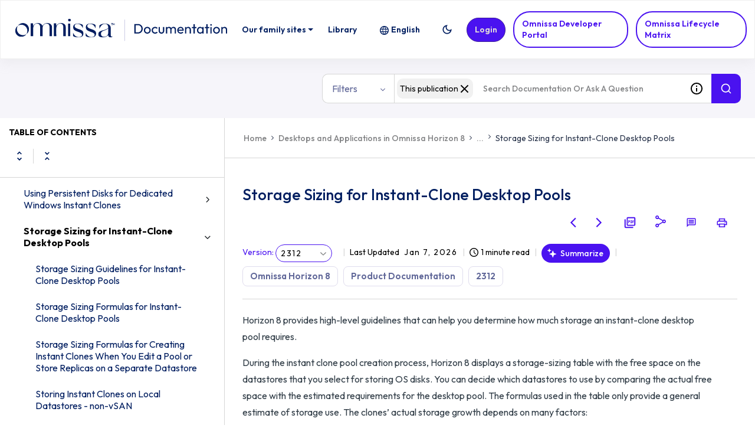

--- FILE ---
content_type: text/html
request_url: https://docs.omnissa.com/bundle/Desktops-and-Applications-in-HorizonV2312/page/StorageSizingforInstantCloneDesktopPools.html
body_size: 54427
content:
<!doctype html>
<html lang="en" dir="ltr">
  <head>
    <meta charset="utf-8">
    <meta name="viewport" content="width=device-width,initial-scale=1,shrink-to-fit=no">
    <link rel="icon" type="image/x-icon" href="/assets/img/favicon-skin.ico">
    <link rel="preconnect" href="https://fonts.googleapis.com">
    <link rel="preconnect" href="https://fonts.gstatic.com" crossorigin>
    <link href="https://fonts.googleapis.com/css2?family=Outfit:wght@100..900&display=swap" rel="stylesheet">
    <link rel="preconnect" href="https://fonts.googleapis.com">
    <link rel="preconnect" href="https://fonts.gstatic.com" crossorigin>
    <link href="https://fonts.googleapis.com/css2?family=Outfit:wght@100..900&display=swap" rel="stylesheet">
    <link rel="preconnect" href="https://fonts.googleapis.com">
    <link rel="preconnect" href="https://fonts.gstatic.com" crossorigin>
    <link href="https://fonts.googleapis.com/css2?family=Outfit&display=swap" rel="stylesheet">
    <link rel="stylesheet" href="https://cdnjs.cloudflare.com/ajax/libs/font-awesome/6.0.0-beta3/css/all.min.css">
    <title data-rh="true">Omnissa Product Documentation</title><link data-rh="true" rel="stylesheet" href="https://docs-be.omnissa.com/style/custom.css"/><link data-rh="true" rel="canonical" href="https://docs.omnissa.com/bundle/Desktops-and-Applications-in-HorizonV2312/page/StorageSizingforInstantCloneDesktopPools.html"/><link data-rh="true" rel="alternate" href="https://docs.omnissa.com/bundle/Desktops-and-Applications-in-HorizonV2312/page/StorageSizingforInstantCloneDesktopPools.html" hrefLang="x-default"/>
    <!-- Google Tag Manager -->
      <script>(function(w,d,s,l,i){w[l]=w[l]||[];w[l].push({'gtm.start':
      new Date().getTime(),event:'gtm.js'});var f=d.getElementsByTagName(s)[0],
      j=d.createElement(s),dl=l!='dataLayer'?'&l='+l:'';j.async=true;j.src=
      'https://www.googletagmanager.com/gtm.js?id='+i+dl;f.parentNode.insertBefore(j,f);
      })(window,document,'script','dataLayer','GTM-P83TG2RD');</script>
      <!-- End Google Tag Manager -->
    <script type="text/javascript">
      try {
        var withCsrfProtection =
          false
          ;
        var appPrerendered =
          true
          ;
        var referrer =
          null
          ;
        var zdWebClientConfig =
          {"myDocs":{"openBreadcrumbInNewTab":false,"presentMessage":false,"showPubLink":true,"callToActionsMenu":["setAsDefault","savePDF","share","divider","rename","delete"],"bulkActionMenu":["bulkActions","savePDF","delete"]},"debug":false,"e2e_testing":false,"designer":false,"portalEditor":{"stylesEditor":false,"configEditor":false,"localizations":true,"portalFeatures":{"isZoominGptEnabled":false}},"isSiteLocked":false,"sessionTimeOut":{"withSessionTimeoutFlow":true,"withSessionTimeoutMessage":true},"api":{"host":"docs-be.omnissa.com"},"logging":{"level":"INFO"},"i18n":{"withPresentDefaultedLanguageInRoute":false,"defaultNS":"translation","fallbackNS":"base-translation","defaultLanguage":"en-US","supportedLanguages":["en-US","fr-FR","de-DE","es-ES","it-IT","ja-JP","ko-KR","nl-NL","pt-BR","zh-CN","zh-TW"],"rtlLanguages":["he-IL"],"withBundleFallbackToEnus":true,"ignorePreferredBrowserLanguage":false},"analyticsConfig":{"zoominGoogleTagManager":{"dataLayer":"zoominDataLayer","clientName":"ZD Webclient","containers":["GTM-5MG82N9"]}},"monitoringConfig":{},"searchbox":{"forceSearchInPublication":false,"userControlledCurrentPublicationSearch":false,"enableCurrentPublicationSearch":true,"enablePartialFilters":false,"filterByKey":"all","hideOnPages":[],"nestingLevel":5,"withSearchTips":true,"maxQueryCharacters":300,"goToTopicOnClick":true,"withQuotationAutoSuggest":false,"withSeeSearchResults":true,"autoExpandNestedFilters":true,"filtersSearchBox":{"shouldDisplay":true,"position":"left"},"disableEmptySearch":false,"independentParentFilterSelection":false,"excludeArchived":false},"categories":{"hiddenOutputclasses":["whatsnew","additionalresources","carousel","banner-slide","banner-slide-home","featured","products"],"categoryFilters":false,"showPreload":true,"allowedCategoryBackendEnabled":false},"pdf":{"withToc":false,"pollingIntervalMs":5000,"nonProxy":true,"withDirectDownload":true},"topicPage":{"requiredEmailInFeedback":false,"requiredFeedbackText":true,"shouldRenderNextPrevBottom":false,"topicRtlLanguageCodes":[],"miniTocHeadings":"h2, h3","relatedLinksSelector":"nav.related-links","relatedLinksInTopicBody":false,"withRelatedPublications":false,"maxRelatedPublicationsToDisplay":3,"glossaryLinkSelector":"a.glossentry-link","glossaryLinkOpenOnHover":false,"clusterDropDownEnabled":true,"scrollToTopEnabled":true,"scrollTimeout":0,"withNewCollectionFormInModal":true,"withAddToFavorites":true,"withLikeDislike":false,"withStarRating":false,"hideRatingActions":false,"withHyperlinkTags":true,"readingTime":true,"withStickyTitle":true,"stickySideBoxOffsetTop":30,"withWatchConfirmation":true,"shouldRestrictToPreprocessed":false,"withResizableToc":true,"withTopicHeadFeatures":false,"showGlobalExpandCollapse":true,"withAnonymousFeedbackSuggestion":true,"withSwaggerUIDeepLinks":false,"swaggerNewDesign":{"enabled":false,"withSideBySideToc":false,"withNarrowLayout":false,"withTocMethodsOnRight":false,"withApiTagInAutoComplete":false,"withResizableSwaggerToc":true},"withPartialTocRender":false,"topicActionToolTipPosition":"top","withPrintButton":true,"withCodeBlockCopyButton":true,"withAddToWatchAfterMyDocs":true,"withComments":false,"withFeedbackBottom":true,"withStickyToc":true,"withMyDocsButtons":{"allowAddTopic":true,"allowAddEntirePublication":true},"withWatchlistButton":true,"withDownloadPDF":{"allowSingleTopicDownload":true,"allowMultipleTopicDownload":true,"allowEntireBundleDownload":true},"withShareButton":true,"withFeedbackButton":true,"withAttachmentsButton":true,"withAttachmentsButtonWithText":false,"withAttachmentsSidebarWidget":false,"linkToHeaders":{"enable":false,"headingSelectors":["h2","h3"]},"removeRightZDocsSideBoxes":false,"withMathjax":false,"withTocCollapseToggleOnHeadingClick":false,"expandTopLevelTocNodes":false,"pdfMobileScale":1,"minimizeTocByDefault":false,"expandedTocWidth":380,"withTopicLabelsTitle":false,"availableLanguagesDropdown":false,"availableLanguagesDropdownGlobal":false,"withAutoExpandableContent":false,"withExpandedContent":false,"withExpandAllButton":false,"feedbackModal":{"closeOnClickOutside":true,"draggable":false}},"landingTopicPage":{"enabled":false,"layouts":[]},"articlePage":{"metadataEnabled":true,"withLikeDislike":false},"searchPage":{"engines":["zoomin"],"enablePartialFilters":false,"defaultPageSize":10,"showOnlyRelevantFilters":true,"showDynamicFilter":true,"showGlobalDynamicFilter":false,"showLoadMore":true,"independentParentFilterSelection":false,"linkParentChildBehavior":true,"linkParentFilterSelectionToChildren":false,"showExternalSourcesFilter":false,"externalSources":["bundle","external"],"showRawSearchQuery":false,"withDatePicker":false,"withClickableBundleName":true,"withLikesCount":false,"withLastUpdated":true,"withModifiedSearchTerm":false,"fallbackSearchLanguage":{"enabled":true,"showMessageBelowThreshold":0},"withDownloadPDF":true,"withPDFIcon":true,"readingTime":true,"shouldUsePost":false,"withTopicPublicationFilter":false,"withHyperlinkTags":false,"hideLeftHandFacetFilters":false,"defaultSideFiltersState":"semi","withSearchLabelsTitle":false,"defaultSort":{"field":"score","value":"desc"}},"categoryPage":{"showCategoryTilesInRow":true,"maxLinksToShow":4,"hideShowMoreIfAllLinksShown":false},"allowDynamicSubheaderTitle":false,"keepDynamicSubheaderTitle":false,"bundlePage":{"withSearchTips":true,"defaultPageSize":10,"showOnlyRelevantFilters":true,"showDynamicFilter":true,"showLoadMore":true,"independentParentFilterSelection":false,"linkParentChildBehavior":true,"linkParentFilterSelectionToChildren":false,"enablePartialFilters":false,"withBundleCluster":true,"withAddToMyDocs":false,"withDatePicker":false,"withPDFIcon":true,"withDownloadPDF":false,"withArchiveLogic":true,"shouldUsePost":false,"withHyperlinkTags":false,"showFilterInput":true,"hideLeftHandFacetFilters":false,"defaultSideFiltersState":"semi","withInlineMetadataFilter":true,"bundleView":{"default":"list","toggle":false,"layouts":{"table":{"columns":{"description":{"limit":10}},"withEffectiveDate":false}}},"withBundleLabelsTitle":false,"defaultSort":{"field":"last_uploaded","value":"desc"}},"bundleList":{"withLabels":true},"resourcePage":{"showExtendedControls":true,"useFEProxyForDownload":false,"withPptViewer":false},"authentication":{"methods":["SSO"],"idProviders":[{"name":"Workspace One","authSource":"omnissa-workspace-one-prod","loginUrl":"https://sso.prd.zoominsoftware.app/saml/login/omnissa-workspace-one-prod"},{"name":"Omnissa Connect","authSource":"omnissa-oidc-prod","loginUrl":"https://sso.prd.zoominsoftware.app/oidc/login/omnissa-oidc-prod"}],"ssoLogoutRoute":"https://sso.prd.zoominsoftware.app/saml/logout/omnissa-workspace-one-prod","parametersToIgnoreInRedirect":["sso","jwt","SSO","JWT"],"nextGenSsoEnabled":true,"ssoLogoutReturnUrl":"CURRENT_PAGE","suggestEmailVerifyDaysBefore":0,"bypassLoginPageOnSingleIdProvider":false,"ssoLogoutTimeoutMs":30000},"recaptcha":{"enabled":false,"siteKey":"6LfISfsSAAAAANsTROi6NRX3C0Vjp6TGtpIe2q9m"},"passwordStrength":{"score":3},"passwordPattern":{"numberOfLowerLetters":1,"numberOfUpperLetters":1,"numberOfDigits":1,"specialChar":true,"passwordLength":8},"metroMap":{"outputClass":"get-started"},"workflow":{"outputClass":"workflow","shouldOpenTopicsInNewTab":true,"withClickableLines":true,"defaultViewTileList":false},"watchlist":{"pageSize":10000,"withWatchByLabel":true},"injectResources":{},"libVersion":"27.1.0","libRef":"27.1.0","appVersion":"53947225e8f589f365a817c710dee9bb8cf13770","environment":"production","showReadProgress":true,"tagsInContentHeadPrefix":{"enabled":true,"key":"zoomin"},"searchPreferencesEnabled":true,"searchPreferencesCollapsed":false,"infiniteScroll":{"enabled":false,"preloadBeforeAmount":2,"preloadAfterAmount":2,"unloadDistance":2},"smartTables":{"enabled":true,"enableSorting":true,"enableFiltering":true,"enableHide":true,"enableStickyHeader":false,"enableRowSelection":false,"withStickyHeaderTopScrollBar":false,"selector":"article table.filterTable","minRows":5,"searching":true,"order":[],"initialSorting":[],"withColumnTitlesFilter":false,"withResetButton":false,"columnFilterClassName":"filter","exportEnabled":true},"breadcrumbsPosition":"default","breadcrumbsMaxItemsToDisplay":3,"breadcrumbsRemoveDuplicateTitles":false,"withUserJourney":false,"profile":{"metadataFields":[]},"announcements":{"showProgressForPolling":false,"pollingIntervalMS":300000,"onlyHideWhenDismissed":false},"isOffline":false,"useVendorBundle":true,"zoominCdn":{"baseUrl":"https://cdn.zoominsoftware.io","folder":"euc-skin-dev","prodFolder":"euc-skin-prod","stageFolder":"euc-skin-stage"},"topicTagsGrouping":{"enabled":true,"tagsShown":10},"withScrollToTopOnUrlChange":true,"withSmoothScroll":false,"lightBox":{"enabledForAnySize":true,"lightboxImageSelector":"article img:not([usemap])","lightboxClickSelector":"[data-fancy=\"gallery\"]"},"sideFilters":{"showGlobalExpandCollapse":true,"isDrillDown":false,"facetsShowLimit":5,"withStickySideFilters":true,"autoExpandNestedFilters":true,"autoScrollCheckedFilter":false,"fieldToSearchByForDynamicFilters":"navtitle","withSelectedFiltersToggle":false},"stickyFacets":{"enabled":false,"removeStickyFacetsOnHomeClicked":true,"removeStickyFacetsOnCategoryClicked":true,"displayStickyFacetsOnHomepage":false,"displayStickyFacetsOtherPages":false,"displayStickyFacetsInMobile":false,"saveCSHLinkFacets":false},"miniTOC":{"enabled":true,"showOnAllPages":false,"contentSelector":"article.hascomments","headingSelector":"h2, h3","ignoreSelector":".js-toc-ignore","metadataValues":["yes"],"showOnlyTopLevel":false,"withAutoHandleCollapse":true,"withCollapsingHeadings":true,"withCollapseExpandAllButtons":true,"observerRootMargin":"0px 0px -95% 0px","withExpandCollapse":true},"siteURL":"docs.omnissa.com","widgets":{"iphWidgetId":1},"darkModeEnabled":true,"useReduxForFilterManagement":false,"loginEncouragement":{"enabled":false,"withTopicPageLoginPopup":false,"withSearchPageLoginPopup":false},"homePage":{"withSearchByIndex":false,"withAllLetters":false,"searchByIndexNumColumns":4,"searchByIndexRPP":30,"searchByIndexAlphabeticalFilter":false,"searchByIndexViewAllFilter":false,"searchByIndexDefaultProductFilter":"all","homePageGrid":true,"sortProductsByColumns":false,"homeCategoriesOutputclass":"home","personalWelcomeMsg":false,"homePageSectionOrder":["home","recent","featured","carousel","products","popup"]},"isUsingNGSS":true,"withCshFallback":true,"withCaseDeflectionPage":false,"footer":{"footerLinks":[{"href":"https://www.omnissa.com/trust-center/#privacy-policy","text":"Privacy Policy","i18nKey":"footer.links.privacy"},{"href":"https://static.omnissa.com/uploads/general-terms.pdf","text":"Terms of Use","i18nKey":"footer.links.terms_of_use"}]},"customer":"euc","redirectAnonymousCshWithNoResultsToLogin":false,"withSearchInputsCancelButton":true,"header":{"navigation":{"options":[{"href":"","label":"Our family sites","translationKey":"navigation.jump_to","iconPosition":"right","configBasedRenderingFlags":[],"conditions":[],"permissions":{},"items":[{"href":"https://www.omnissa.com/","label":"Omnissa.com","translationKey":"navigation.jump_tos.jump_to_1","iconPosition":"right","configBasedRenderingFlags":[],"conditions":[],"permissions":{}},{"href":"https://connect.omnissa.com/","label":"Cloud Services","translationKey":"navigation.jump_tos.jump_to_2","iconPosition":"right","configBasedRenderingFlags":[],"conditions":[],"permissions":{}},{"href":"https://community.omnissa.com/","label":"Community","translationKey":"navigation.jump_tos.jump_to_3","iconPosition":"right","configBasedRenderingFlags":[],"conditions":[],"permissions":{}},{"href":"https://kb.omnissa.com/","label":"Knowledge Base","translationKey":"navigation.jump_tos.jump_to_4","iconPosition":"right","configBasedRenderingFlags":[],"conditions":[],"permissions":{}},{"href":"https://learning.omnissa.com/learn/","label":"Learning","translationKey":"navigation.jump_tos.jump_to_5","iconPosition":"right","configBasedRenderingFlags":[],"conditions":[],"permissions":{}},{"href":"https://partnerconnect.omnissa.com/","label":"Partner Connect","translationKey":"navigation.jump_tos.jump_to_6","iconPosition":"right","configBasedRenderingFlags":[],"conditions":[],"permissions":{}},{"href":"https://customerconnect.omnissa.com/home","label":"Support","translationKey":"navigation.jump_tos.jump_to_7","iconPosition":"right","configBasedRenderingFlags":[],"conditions":[],"permissions":{}},{"href":"https://techzone.omnissa.com/","label":"Tech Zone","translationKey":"navigation.jump_tos.jump_to_8","iconPosition":"right","configBasedRenderingFlags":[],"conditions":[],"permissions":{}}]},{"href":"/bundle","label":"library","translationKey":"navigation.library","iconPosition":"right","configBasedRenderingFlags":[],"conditions":[],"permissions":{},"items":[]},{"href":"https://developer.omnissa.com/","label":"Omnissa Developer Portal","translationKey":"navigation.developer","className":"developer","iconPosition":"right","configBasedRenderingFlags":[],"conditions":[],"permissions":{},"items":[]},{"href":"/bundle/Product-Lifecycle-Matrix/page/lifecyclematrix.html","label":"Omnissa Lifecycle Matrix","translationKey":"navigation.lifecycle","className":"lifecycle","iconPosition":"right","configBasedRenderingFlags":[],"conditions":[],"permissions":{},"items":[]}]},"userMenu":{"options":[{"href":"/searchpreferences","label":"Search preferences","translationKey":"userMenu.search_pref","iconClassName":"ico-search-pref","iconPosition":"right","configBasedRenderingFlags":[{"key":"isOffline","value":false},{"key":"searchPreferencesEnabled","value":true}],"conditions":[],"permissions":{},"items":[]},{"href":"/managewatches","label":"Watchlist","translationKey":"navigation.watchlist","iconClassName":"ico-eye","iconPosition":"right","configBasedRenderingFlags":[],"conditions":[],"permissions":{"read":["contentWatch"]},"items":[]},{"href":"/mydocs","label":"My Topics","translationKey":"navigation.my_topics","iconClassName":"ico-bookmark-add","iconPosition":"right","configBasedRenderingFlags":[{"key":"isOffline","value":false}],"conditions":[],"permissions":{"read":["myDocs"]},"items":[]},{"key":"change-password","href":"/auth/page/localStorage/newpasswordlgd","label":"Change Password","translationKey":"userMenu.change_password","iconClassName":"ico-password-change","iconPosition":"right","configBasedRenderingFlags":[],"conditions":[],"permissions":{},"items":[]}]},"shouldHideNavOptionsOnAuth":false},"withThumbUpDown":true,"zoominGpt":{"codeblockExplanation":{"enabled":true,"selector":":not(td)>pre","minimumLength":30},"contentFeedback":{"enabled":true},"searchPage":{"enabled":true,"placement":"top","queryFormat":{"requireQuestionMarkForApiCall":true,"shouldShowBadQueryMessage":true},"requireQuestionMarkFormat":true,"typingInterval":30,"withFeedbackPopup":true,"withStreaming":true},"topicSummary":{"enabled":true,"minReadTimeThreshold":1},"withLoadingMessage":false,"legalDisclaimer":"tooltip","gptPromptConfiguration":{"enabled":true},"supportedLanguages":["*"]},"withPoweredByZoomin":true,"withNoIndex":false}
        ;
        var i18nInitialData =
          //INJECTI18NJSONSTART
          {"initialLanguage":null,"initialI18nStore":null,"loadPath":"https://cdn.zoominsoftware.io/euc/public/locales/production/{{lng}}/{{ns}}.json"}
          //INJECTI18NJSONEND
        ;
        var reduxInitialState =
          {"router":{"location":{"pathname":"/bundle/Desktops-and-Applications-in-HorizonV2312/page/StorageSizingforInstantCloneDesktopPools.html","search":"","hash":"","key":"wrkrqm","query":{}},"action":"POP"},"authentication":{"isLoginRequestActive":false,"user":null,"permissions":null,"postLoginReturnUrl":null},"preloadData":{},"apiErrorHandler":{}}
        ;
        if (!zdWebClientConfig.environment) {
            zdWebClientConfig.environment = "production";
          }
      }
      catch (err) { console.error("Configuration was not injected properly") }
    </script>
    <script src="https://cdn.zoominsoftware.io/vendors/polyfill/3.109.0/polyfill.min.js" crossorigin="anonymous"></script>
    <script nonce="5cbdf85b56c3829b7ed755220b622ddb">zoominDataLayer=[{"application":"zDocsWebClient","userType":"anonymous","environment":"production","clientName":"ZD Webclient","libVersion":"27.1.0"}],function(e,t,n,a,A){e[a]=e[a]||[],e[a].push({"gtm.start":new Date().getTime(),event:"gtm.js"});var r=t.getElementsByTagName(n)[0],g=t.createElement(n);g.async=!0,g.src="https://www.googletagmanager.com/gtm.js?id="+A+("dataLayer"!=a?"&l="+a:"")+"";var i=t.getElementById("initial-data");i&&g.setAttribute("nonce",i.nonce||i.getAttribute("nonce")),r.parentNode.insertBefore(g,r)}(window,document,"script","zoominDataLayer","GTM-5MG82N9");</script>
    <!--[if IE]>
      <script src="https://cdnjs.cloudflare.com/ajax/libs/html5shiv/3.7.3/html5shiv.min.js"></script>
    <![endif]-->
    <link href="https://fonts.googleapis.com/css2?family=Lato:wght@400;700&display=swap" rel="stylesheet" type="text/css" media="print" onload='this.media="all"'>
    <link href="https://fonts.googleapis.com/css2?family=Roboto+Slab:wght@400;700&display=swap" rel="stylesheet" type="text/css" media="print" onload='this.media="all"'>
    <link href="https://fonts.googleapis.com/css2?family=Inter:wght@100;400;700&display=swap" rel="stylesheet" type="text/css" media="print" onload='this.media="all"'>
  <script defer="defer" src="https://cdn.zoominsoftware.io/euc/public/vendor.073e54c37b11269b5944.js"></script><script defer="defer" src="https://cdn.zoominsoftware.io/euc/public/app.e5c1b5c0cba87d820c44.js"></script><script defer="defer" src="https://cdn.zoominsoftware.io/euc/public/accessibility.165a3f19124f5579c306.js"></script><link href="https://cdn.zoominsoftware.io/euc/public/styles.89a77fa8438adfc0ef39.css" rel="stylesheet" crossorigin="anonymous"><link data-chunk="bundle-topic-selector-page" rel="preload" as="script" href="https://cdn.zoominsoftware.io/euc/public/bundle-topic-selector-page.0d34ae0de86ce03dd9cf.js">
</head>
  <body> 
    <!-- Google Tag Manager (noscript) -->
    <noscript>
      <iframe src="https://www.googletagmanager.com/ns.html?id=GTM-P83TG2RD" height="0" width="0" style="display:none;visibility:hidden"></iframe>
    </noscript>
    <!-- End Google Tag Manager (noscript) -->
    <div id="root" tabindex="-1"><div class="zDocsLayout"><div id="zDocsSkipToElement" class="zDocsSkipToElement"><a href="#content">Skip to main content</a><a href="#search">Skip to search</a></div><div class="hidePoweredBy">Powered by Zoomin Software. For more details please contact<a href="https://www.zoominsoftware.com" target="_blank" rel="noopener">Zoomin</a></div><div></div><div id="zDocsHeader" class="zDocsHeader"><style data-emotion="css ettsdk">.css-ettsdk.css-ettsdk.css-ettsdk.css-ettsdk.css-ettsdk.css-ettsdk.css-ettsdk.highlightInDesigner{box-shadow:0px 0px 0px 2px #ddc333;}.css-ettsdk.css-ettsdk.css-ettsdk.css-ettsdk.css-ettsdk.css-ettsdk.css-ettsdk.grabbable:not(.highlightInDesigner):hover{cursor:-webkit-grab;cursor:grab;outline:1px dotted #ddc333;outline-offset:1px;}.css-ettsdk.css-ettsdk.css-ettsdk.css-ettsdk.css-ettsdk.css-ettsdk.css-ettsdk.showSelfAsGrabbable{outline:2px dotted #ddc333;outline-offset:1px;}</style><nav class="zDocsNavigation css-ettsdk" id="nav"><a class="zDocsLogo" href="/"><style data-emotion="css 15zo71q">.css-15zo71q.css-15zo71q.css-15zo71q.css-15zo71q.css-15zo71q.css-15zo71q.css-15zo71q.highlightInDesigner{box-shadow:0px 0px 0px 2px #ddc333;}.css-15zo71q.css-15zo71q.css-15zo71q.css-15zo71q.css-15zo71q.css-15zo71q.css-15zo71q.grabbable:not(.highlightInDesigner):hover{cursor:-webkit-grab;cursor:grab;outline:1px dotted #ddc333;outline-offset:1px;}.css-15zo71q.css-15zo71q.css-15zo71q.css-15zo71q.css-15zo71q.css-15zo71q.css-15zo71q.showSelfAsGrabbable{outline:2px dotted #ddc333;outline-offset:1px;}</style><img class=" css-15zo71q" src="https://cdn.zoominsoftware.io/euc/public/assets/img/Navy-Logo.svg?e3230a8abda3caff4f10" alt="Omnissa Product Documentation"/><img class="logo d-lg-none css-15zo71q" src="https://cdn.zoominsoftware.io/euc/public/assets/img/Navy-Logo.svg?e3230a8abda3caff4f10" alt="Omnissa Product Documentation"/></a><button aria-label="Open search" class="zDocsNavigationSearchTrigger"><svg aria-hidden="true" class="ico-search-mobile"><use xlink:href="#ico-search-mobile"></use></svg><svg aria-hidden="true" class="ico-close"><use xlink:href="#ico-close"></use></svg></button><button class="zDocsNavigationToggler" type="button" aria-label="Toggle navigation"><svg class="ico-bars"><use xlink:href="#ico-bars"></use></svg></button><div class="zDocsNavigationMenu" id="navbarHead"><header><a class="zDocsLogo" href="/"><img src="https://cdn.zoominsoftware.io/euc/public/assets/img/Navy-Logo.svg?e3230a8abda3caff4f10" alt="Omnissa Product Documentation"/></a><button aria-label="Close navigation" class="zDocsNavigationMenuCloseButton"><svg class="ico-close"><use xlink:href="#ico-close"></use></svg></button></header><ul><li class="zDocsNavigationItem zDocsHomeNavigationItem"><a href="/">Home</a></li><li class="zDocsNavigationItem dropdown"><style data-emotion="css g931ng">.css-g931ng.css-g931ng.css-g931ng.css-g931ng.css-g931ng.css-g931ng.highlightInDesigner{box-shadow:0px 0px 0px 2px #ddc333;}.css-g931ng.css-g931ng.css-g931ng.css-g931ng.css-g931ng.css-g931ng.grabbable:not(.highlightInDesigner):hover{cursor:-webkit-grab;cursor:grab;outline:1px dotted #ddc333;outline-offset:1px;}.css-g931ng.css-g931ng.css-g931ng.css-g931ng.css-g931ng.css-g931ng.showSelfAsGrabbable{outline:2px dotted #ddc333;outline-offset:1px;}</style><button class="dropdown-toggle zDocsNavigationDropDownTogle css-g931ng" data-toggle="dropdown" data-display="static" aria-haspopup="true"><div class="zDocsNavigationDropDownTogleCaption css-ettsdk">Our family sites</div></button><div class="dropdown-menu zDocsDropdownMenu zDocsNavigationDropDownItems css-ettsdk"><a class="zDocsNavigationDropDownItem  icon-right css-ettsdk" target="_blank" href="https://www.omnissa.com/">Omnissa.com</a><a class="zDocsNavigationDropDownItem  icon-right css-ettsdk" target="_blank" href="https://connect.omnissa.com/">Cloud Services</a><a class="zDocsNavigationDropDownItem  icon-right css-ettsdk" target="_blank" href="https://community.omnissa.com/">Community</a><a class="zDocsNavigationDropDownItem  icon-right css-ettsdk" target="_blank" href="https://kb.omnissa.com/">Knowledge Base</a><a class="zDocsNavigationDropDownItem  icon-right css-ettsdk" target="_blank" href="https://learning.omnissa.com/learn/">Learning</a><a class="zDocsNavigationDropDownItem  icon-right css-ettsdk" target="_blank" href="https://partnerconnect.omnissa.com/">Partner Connect</a><a class="zDocsNavigationDropDownItem  icon-right css-ettsdk" target="_blank" href="https://customerconnect.omnissa.com/home">Support</a><a class="zDocsNavigationDropDownItem  icon-right css-ettsdk" target="_blank" href="https://techzone.omnissa.com/">Tech Zone</a></div></li><li class="zDocsNavigationItem"><a aria-current="page" class="undefined icon-right css-ettsdk zDocsNavigationLinkActive" stylesProps="[object Object]" target="_self" href="/bundle">Library</a></li><li class="zDocsNavigationItem developer"><a class="developer icon-right css-ettsdk" target="_blank" href="https://developer.omnissa.com/">Omnissa Developer Portal</a></li><li class="zDocsNavigationItem lifecycle"><a class="lifecycle icon-right css-ettsdk" stylesProps="[object Object]" target="_self" href="/bundle/Product-Lifecycle-Matrix/page/lifecyclematrix.html">Omnissa Lifecycle Matrix</a></li><li class="zDocsLanguageMenu
      zDocsNavigationItem dropdown"><button class="dropdown-toggle css-g931ng" data-toggle="dropdown" data-testid="navigationHeader.headerLangSelect" aria-expanded="false" aria-haspopup="true" aria-label="Language - English"><style data-emotion="css yu0swt">.css-yu0swt.css-yu0swt.css-yu0swt.css-yu0swt.css-yu0swt.css-yu0swt.highlightInDesigner{box-shadow:0px 0px 0px 2px #ddc333;}.css-yu0swt.css-yu0swt.css-yu0swt.css-yu0swt.css-yu0swt.css-yu0swt.grabbable:not(.highlightInDesigner):hover{cursor:-webkit-grab;cursor:grab;outline:1px dotted #ddc333;outline-offset:1px;}.css-yu0swt.css-yu0swt.css-yu0swt.css-yu0swt.css-yu0swt.css-yu0swt.showSelfAsGrabbable{outline:2px dotted #ddc333;outline-offset:1px;}</style><svg class="ico-lang css-yu0swt" aria-hidden="true"><use xlink:href="#ico-lang"></use></svg>English</button><div class="dropdown-menu zDocsDropdownMenu zDocsLanguageMenuItems css-ettsdk"><a class="zDocsLanguageSelector dropdown-item css-ettsdk" href="#" role="option" aria-selected="true" data-testid="zDocsLanguageMenuItem">English</a><a class="zDocsLanguageSelector dropdown-item css-ettsdk" href="#" role="option" aria-selected="false" data-testid="zDocsLanguageMenuItem">Français</a><a class="zDocsLanguageSelector dropdown-item css-ettsdk" href="#" role="option" aria-selected="false" data-testid="zDocsLanguageMenuItem">Deutsch</a><a class="zDocsLanguageSelector dropdown-item css-ettsdk" href="#" role="option" aria-selected="false" data-testid="zDocsLanguageMenuItem">Español</a><a class="zDocsLanguageSelector dropdown-item css-ettsdk" href="#" role="option" aria-selected="false" data-testid="zDocsLanguageMenuItem">Italiano</a><a class="zDocsLanguageSelector dropdown-item css-ettsdk" href="#" role="option" aria-selected="false" data-testid="zDocsLanguageMenuItem">日本語</a><a class="zDocsLanguageSelector dropdown-item css-ettsdk" href="#" role="option" aria-selected="false" data-testid="zDocsLanguageMenuItem">한국어</a><a class="zDocsLanguageSelector dropdown-item css-ettsdk" href="#" role="option" aria-selected="false" data-testid="zDocsLanguageMenuItem">Nederlands</a><a class="zDocsLanguageSelector dropdown-item css-ettsdk" href="#" role="option" aria-selected="false" data-testid="zDocsLanguageMenuItem">Português (Brasil)</a><a class="zDocsLanguageSelector dropdown-item css-ettsdk" href="#" role="option" aria-selected="false" data-testid="zDocsLanguageMenuItem">中文 (简体)</a><a class="zDocsLanguageSelector dropdown-item css-ettsdk" href="#" role="option" aria-selected="false" data-testid="zDocsLanguageMenuItem">中文 (繁體, 台灣)</a></div></li><li class="zDocsNavigationItem darkModeButton"><a class=" css-ettsdk" aria-labelledby="zDocsDarkModeToolTip" aria-label="Switch to the dark theme" role="button" data-tooltip-content="Switch to the dark theme" data-tooltip-id="zDocsDarkModeToolTip" href="#"><svg aria-hidden="true" class="ico-dark-mode"><use xlink:href="#ico-dark-mode"></use></svg></a></li><li class="zDocsNavigationItem zDocsNavigationItemLoginButton"><a href="/auth/login">Login</a></li></ul></div></nav></div><main class="zDocsMain css-ettsdk"><div id="content" tabindex="-1"><section class="zDocsSubHeader
             css-ettsdk" id="zDocsSubHeader"><div class="zDocsSubHeaderBreadcrumbsContainer"><div class="zDocsBreadcrumbs"><h2 class="zDocsBreadcrumbsLastItem"></h2></div></div><div class="zDocsSubHeaderSearchBoxContainer"><form autoComplete="off" class="zDocsSearchBox
      zDocsSubHeaderSearchBox" data-testid="zDocsSearchBox"><div class="zDocsSearchBoxContainer"><div class="zDocsSearchBoxInputGroup"><style data-emotion="css 13r50b7">.css-13r50b7.css-13r50b7.css-13r50b7.css-13r50b7.css-13r50b7.highlightInDesigner{box-shadow:0px 0px 0px 2px #ddc333;}.css-13r50b7.css-13r50b7.css-13r50b7.css-13r50b7.css-13r50b7.grabbable:not(.highlightInDesigner):hover{cursor:-webkit-grab;cursor:grab;outline:1px dotted #ddc333;outline-offset:1px;}.css-13r50b7.css-13r50b7.css-13r50b7.css-13r50b7.css-13r50b7.showSelfAsGrabbable{outline:2px dotted #ddc333;outline-offset:1px;}</style><input type="text" id="search" data-testid="searchInput" class="zDocsSearchBoxInput css-13r50b7" placeholder="Search Documentation Or Ask A Question" aria-label="Search Documentation" role="combobox" aria-haspopup="listbox" aria-expanded="false" aria-autocomplete="list" value=""/><div class="zDocsSearchTips" tabindex="0" role="button" aria-expanded="false" aria-label="Show search tips"><div class=" css-ettsdk"><svg class="ico-info-circle-empty css-yu0swt" aria-hidden="true"><use xlink:href="#ico-info-circle-empty"></use></svg></div></div><div class="left zDocsSearchBoxSubmitButton "><button class=" css-g931ng" type="submit" aria-label="Search Documentation" data-testid="searchButton"><svg class="ico-search css-yu0swt"><use xlink:href="#ico-search"></use></svg></button></div></div></div></form></div></section><div class="zDocsTopicPage zDocsTopicPage"></div></div></main><footer class="_site_footer_1n8rm_1"><div class="_footer_top_1n8rm_20"><div class="_row_1n8rm_35 container"><div class="_cl_left_1n8rm_54"><div class="_footer_logo_1n8rm_62"><a href="https://www.omnissa.com/" class="footer-link" aria-label="Omnissa logo, go to the homepage"><svg xmlns="http://www.w3.org/2000/svg" width="188.164" height="33.563" data-name="Logo Dark Background" viewBox="0 0 188.164 33.563" data-icon="omnissa-logo"><title>Omnissa logo</title><symbol id="icon-omnissa-logo"><g data-name="Group 66152"><circle cx="2.682" cy="2.682" r="2.682" fill="currentColor" data-name="Ellipse 1437" transform="translate(99.229)"></circle><g data-name="Group 66150"><g fill="currentColor" data-name="Group 66149"><path d="M33.685 8.518v4.812a9.94 9.94 0 0 1 9.189-5.285 9.4 9.4 0 0 1 5.127 1.38 7.07 7.07 0 0 1 2.958 3.9 9.95 9.95 0 0 1 3.865-3.9 11.2 11.2 0 0 1 5.561-1.38 9.8 9.8 0 0 1 3.51.592 7.6 7.6 0 0 1 2.682 1.7 7.3 7.3 0 0 1 1.735 2.682 9.7 9.7 0 0 1 .631 3.471v16.283H64.25V16.209a8.8 8.8 0 0 0-1.38-5.285 4.83 4.83 0 0 0-4.141-1.854 6.87 6.87 0 0 0-5.324 2.13 8.22 8.22 0 0 0-1.972 5.758v15.815h-4.698V16.209a8.57 8.57 0 0 0-1.42-5.324 5.04 5.04 0 0 0-4.22-1.854 6.29 6.29 0 0 0-5.364 2.564c-1.262 1.7-1.893 4.141-1.893 7.3v13.8h-4.653V8.518Z" data-name="Path 108776"></path><path d="M77.379 13.172a10.02 10.02 0 0 1 8.992-5.127 8.62 8.62 0 0 1 6.31 2.287 8.17 8.17 0 0 1 2.366 6.113v16.289h-4.654V16.209a8.27 8.27 0 0 0-1.459-5.285 5.09 5.09 0 0 0-4.22-1.854 6.39 6.39 0 0 0-5.364 2.682 11.96 11.96 0 0 0-1.972 7.217l.039 13.8h-4.652V8.518h4.654Z" data-name="Path 108777"></path><path d="M99.663 8.519h4.654v24.216h-4.654z" data-name="Rectangle 18880"></path><path d="M108.655 14.745c0-4.457 2.958-6.7 8.834-6.7a25.6 25.6 0 0 1 5.955.631 8.86 8.86 0 0 1 4.141 2.011v6.034a12.8 12.8 0 0 0-4.338-6.074 10.26 10.26 0 0 0-6.153-2.011 7.3 7.3 0 0 0-4.141.986 3.07 3.07 0 0 0-1.5 2.721 3.83 3.83 0 0 0 1.578 3.037 16 16 0 0 0 5.206 2.445c1.341.434 2.642.828 3.9 1.223a15.4 15.4 0 0 1 3.352 1.5 7.2 7.2 0 0 1 2.366 2.248 6.16 6.16 0 0 1 .868 3.431 6.09 6.09 0 0 1-2.485 5.206c-1.656 1.223-4.062 1.854-7.178 1.854a28.3 28.3 0 0 1-6.389-.631 9.46 9.46 0 0 1-4.332-2.011v-6.31a12.86 12.86 0 0 0 4.457 6.231 11.4 11.4 0 0 0 6.862 2.209 8 8 0 0 0 4.535-1.144 3.35 3.35 0 0 0 1.735-2.879 3.3 3.3 0 0 0-.789-2.207 8 8 0 0 0-2.011-1.538 13.5 13.5 0 0 0-2.564-1.065c-.907-.276-1.735-.552-2.485-.789a35.5 35.5 0 0 1-4.417-1.656 11 11 0 0 1-2.879-1.814 5.8 5.8 0 0 1-1.578-2.169 6.5 6.5 0 0 1-.55-2.769" data-name="Path 108778"></path><path d="M132.436 14.745c0-4.457 2.958-6.7 8.834-6.7a25.6 25.6 0 0 1 5.955.631 8.86 8.86 0 0 1 4.141 2.011v6.034a12.8 12.8 0 0 0-4.338-6.074 10.26 10.26 0 0 0-6.153-2.011 7.3 7.3 0 0 0-4.141.986 3.07 3.07 0 0 0-1.5 2.721 3.83 3.83 0 0 0 1.578 3.037 16 16 0 0 0 5.206 2.445c1.341.434 2.642.828 3.9 1.223a15.4 15.4 0 0 1 3.352 1.5 7.2 7.2 0 0 1 2.366 2.248 6.16 6.16 0 0 1 .868 3.431 6.09 6.09 0 0 1-2.485 5.206c-1.656 1.223-4.062 1.854-7.178 1.854a28.3 28.3 0 0 1-6.389-.631 9.1 9.1 0 0 1-4.331-2.011v-6.31a12.86 12.86 0 0 0 4.457 6.231 11.4 11.4 0 0 0 6.862 2.209 8 8 0 0 0 4.535-1.144 3.35 3.35 0 0 0 1.735-2.879 3.3 3.3 0 0 0-.789-2.207 8 8 0 0 0-2.011-1.538 13.5 13.5 0 0 0-2.564-1.065c-.907-.276-1.735-.552-2.485-.789a35.5 35.5 0 0 1-4.417-1.656 11 11 0 0 1-2.879-1.814 5.8 5.8 0 0 1-1.577-2.169 6.5 6.5 0 0 1-.552-2.769" data-name="Path 108779"></path><path d="M155.942 27.252a5.16 5.16 0 0 1 1.025-3.352 7.4 7.4 0 0 1 2.682-2.011 21.4 21.4 0 0 1 3.707-1.3c1.341-.355 2.721-.71 4.062-1.1a23 23 0 0 0 3.786-1.459 7.6 7.6 0 0 0 2.879-2.327q0-3.668-1.538-5.443a5.97 5.97 0 0 0-4.772-1.775 7.1 7.1 0 0 0-2.918.631 9.5 9.5 0 0 0-2.721 1.775 14.7 14.7 0 0 0-2.366 2.879 20.2 20.2 0 0 0-1.814 3.826v-6.31a10.8 10.8 0 0 1 4.338-2.445 19.8 19.8 0 0 1 5.876-.828c3.431 0 6.034.71 7.809 2.169a7.56 7.56 0 0 1 2.682 6.271V28.79c0 1.972.592 2.918 1.814 2.918a2.01 2.01 0 0 0 1.7-.947c-.517 1.618-1.779 2.445-3.751 2.445a4.4 4.4 0 0 1-3.155-1.025 5.1 5.1 0 0 1-1.262-3.234 10.7 10.7 0 0 1-4.259 3.116 14.3 14.3 0 0 1-5.561 1.143c-5.482.041-8.243-1.97-8.243-5.954m4.89-.316a4.88 4.88 0 0 0 1.459 3.786 5.35 5.35 0 0 0 3.944 1.38 8.1 8.1 0 0 0 5.758-1.972 6.93 6.93 0 0 0 2.09-5.364v-8.36a8.7 8.7 0 0 1-2.564 2.287 17.6 17.6 0 0 1-2.918 1.341c-.986.355-1.933.67-2.879.986a10.3 10.3 0 0 0-2.485 1.144 5.9 5.9 0 0 0-1.775 1.775 5.75 5.75 0 0 0-.63 2.998Z" data-name="Path 108780"></path></g></g><g fill="currentColor" data-name="Group 66151"><path d="M6.389 27.174a11.32 11.32 0 0 1-1.38-14.356 11.35 11.35 0 1 0 15.736 15.736 11.32 11.32 0 0 1-14.356-1.38" data-name="Path 108781"></path><path d="M6.389 11.122a11.3 11.3 0 0 0-1.38 1.7 11.335 11.335 0 0 1 15.736 15.732A11.345 11.345 0 1 0 6.389 11.122" data-name="Path 108782"></path></g></g><g data-name="Group 66153"><path fill="currentColor" d="M180.237 8.362V7.77h3.273v.592Zm1.3 3.431v-3.9h.671v3.9Zm2.6 0V7.77h.473l1.7 2.761h-.315l1.7-2.761h.473v4.023h-.67V8.914l.158.039-1.223 2.051h-.473l-1.223-2.051.158-.039v2.879z" data-name="Path 108783"></path></g></symbol><use xlink:href="#icon-omnissa-logo"></use></svg></a></div><div><ul class="_social_icons_1n8rm_67"><li><a href="https://www.linkedin.com/company/omnissa/" target="_blank" class="footer-link" aria-label="Follow Omnissa on LinkedIn, opens in a new tab"><svg xmlns="http://www.w3.org/2000/svg" width="23.845" height="22.609" viewBox="0 0 23.845 22.609" class="_linkedin_1n8rm_115" data-icon="linkedin-icon"><title>Follow Omnissa on LinkedIn</title><symbol id="icon-linkedin-icon"><path fill="currentColor" fill-rule="evenodd" d="M2.939 5.364a2.82 2.82 0 0 0 2.938-2.681A2.82 2.82 0 0 0 2.939 0 2.82 2.82 0 0 0 0 2.684a2.82 2.82 0 0 0 2.939 2.681M.673 22.607h5.271v-15.2H.673ZM13.343 14.154c0-1.743.825-3.448 2.8-3.448s2.457 1.7 2.457 3.407v8.3h5.248v-8.641c0-6-3.549-7.039-5.733-7.039s-3.385.738-4.769 2.526V7.212H8.08v15.2h5.263Z"></path></symbol><use xlink:href="#icon-linkedin-icon"></use></svg></a></li><li><a href="https://www.facebook.com/WeAreOmnissa" target="_blank" class="footer-link" aria-label="Follow Omnissa on Facebook, opens in a new tab"><svg xmlns="http://www.w3.org/2000/svg" width="10.296" height="23.591" viewBox="0 0 10.296 23.591" class="_facebook_1n8rm_111" data-icon="facebook-icon"><title>Follow Omnissa on Facebook</title><symbol id="icon-facebook-icon"><path fill="currentColor" fill-rule="evenodd" d="M2.147 23.591H6.44V11.8h3.22l.637-3.684H6.44V5.448c0-.861.556-1.764 1.352-1.764h2.192V0H7.3v.017C3.1.17 2.233 2.604 2.158 5.161H2.15v2.957H0V11.8h2.147Z"></path></symbol><use xlink:href="#icon-facebook-icon"></use></svg></a></li><li><a href="https://www.youtube.com/@WeAreOmnissa" target="_blank" class="footer-link" aria-label="Follow Omnissa on Youtube, opens in a new tab"><svg xmlns="http://www.w3.org/2000/svg" width="21.672" height="15.146" viewBox="0 0 21.672 15.146" data-icon="footer-youtube-icon"><title>Follow Omnissa on YouTube</title><symbol id="icon-footer-youtube-icon"><path fill="currentColor" d="M11.125 15.146c-1.868 0-3.746-.042-5.288-.119a24 24 0 0 1-3.469-.34 2.71 2.71 0 0 1-1.915-1.914A24 24 0 0 1 0 7.557a26 26 0 0 1 .439-5.175A2.71 2.71 0 0 1 2.354.468 51 51 0 0 1 10.687 0a51 51 0 0 1 8.59.454 2.71 2.71 0 0 1 1.914 1.914 16 16 0 0 1 .366 2.369c.078.877.117 1.825.115 2.817a26 26 0 0 1-.467 5.218 2.71 2.71 0 0 1-1.915 1.914 20.5 20.5 0 0 1-3.259.348 97 97 0 0 1-4.906.112M8.734 4.324v6.492l5.66-3.246z" data-name="Subtraction 1"></path></symbol><use xlink:href="#icon-footer-youtube-icon"></use></svg></a></li><li><a href="https://twitter.com/WeAreOmnissa" target="_blank" class="footer-link" aria-label="Follow Omnissa on Twitter, opens in a new tab"><svg xmlns="http://www.w3.org/2000/svg" width="16.742" height="16.756" viewBox="0 0 16.742 16.756" data-icon="footer-x-icon"><title>Follow Omnissa on Twitter</title><symbol id="icon-footer-x-icon"><path fill="currentColor" d="M9.965 7.1 16.2 0h-1.478L9.308 6.16 4.986 0H0l6.537 9.316L0 16.756h1.477l5.714-6.506 4.565 6.507h4.986M2.01 1.09h2.268l10.443 14.629h-2.269"></path></symbol><use xlink:href="#icon-footer-x-icon"></use></svg></a></li></ul></div><div class="_copyright_1n8rm_118" tabindex="0">© 2025 Omnissa, LLC <br/> 590 E Middlefield Road, <br/>  Mountain View CA 94043 <br/> All Rights Reserved.</div></div><div class="_cl_right_1n8rm_125"><div class="_footer_menu_1n8rm_134"><div class="_footer-col_1n8rm_155"><div class="_inner_col_1n8rm_176 _product_col_1n8rm_192"><p class="h4-size _widget_title_1n8rm_206">Offerings</p><ul class="_footer_menu_lists_1n8rm_229"><li class="_lists_1n8rm_229"><a href="https://www.omnissa.com/platform/" class="footer-link">Omnissa platform</a></li><li class="_lists_1n8rm_229"><a href="https://www.omnissa.com/products/#platform-services" class="footer-link">Platform services</a></li><li class="_lists_1n8rm_229"><a href="https://www.omnissa.com/products/" class="footer-link">Products</a></li></ul></div><div class="_inner_col_1n8rm_176 _solution_col_1n8rm_202"><p class="h4-size _widget_title_1n8rm_206">Resources</p><ul class="_footer_menu_lists_1n8rm_229"><li class="_lists_1n8rm_229"><a href="https://www.omnissa.com/insights/#Blog" class="footer-link">Blog</a></li><li class="_lists_1n8rm_229"><a href="https://www.omnissa.com/partners/" class="footer-link">Partners</a></li><li class="_lists_1n8rm_229"><a href="https://www.omnissa.com/omnissa-security-response/" class="footer-link">Security response</a></li><li class="_lists_1n8rm_229"><a href="https://www.omnissa.com/trust-center/" class="footer-link">Trust center</a></li><li class="_lists_1n8rm_229"><a href="https://www.omnissa.com/user-portal/" class="footer-link">User portal</a></li><li class="_lists_1n8rm_229"><a href="https://www.omnissa.com/glossary/" class="footer-link">Glossary</a></li><li class="_lists_1n8rm_229"><a href="https://omnissaprivacy.my.onetrust.com/webform/9f732b78-2fda-4e86-9272-87a4ece0fa88/afa58b4f-5745-4f80-ada0-ba54a32395a3" class="footer-link">Data rights request</a></li></ul></div></div><div class="_footer_inner_col_1n8rm_223"><div class="_inner_col_1n8rm_176 _support_col_1n8rm_197"><p class="h4-size _widget_title_1n8rm_206">Company</p><ul class="_footer_menu_lists_1n8rm_229"><li class="_lists_1n8rm_229"><a href="https://www.omnissa.com/about-us/" class="footer-link">About</a></li><li class="_lists_1n8rm_229"><a href="https://www.omnissa.com/insights/#News" class="footer-link">News</a></li><li class="_lists_1n8rm_229"><a href="https://www.omnissa.com/careers/" class="footer-link">Careers</a></li><li class="_lists_1n8rm_229"><a href="https://www.omnissa.com/contact-us/" class="footer-link">Contact us</a></li></ul></div></div></div></div></div></div><div class="_footer_bottom_1n8rm_246"><div class="container"><div class="_footer_details_1n8rm_266"><ul class="_info_list_1n8rm_271"><li class="_lists_1n8rm_229"><a href="https://www.omnissa.com/trust-center/" class="footer-link">Trust center</a></li><li class="_lists_1n8rm_229"><a href="https://www.omnissa.com/legal-center/" class="footer-link">Legal center</a></li><li class="_lists_1n8rm_229"><a href="https://www.omnissa.com/trust-center/#privacy-notices" class="footer-link">Privacy notice</a></li><li class="_lists_1n8rm_229"><a href="https://www.omnissa.com/omnissa-website-terms-use/" target="_blank" class="footer-link">Terms &amp; conditions</a></li></ul></div></div></div></footer><div class="svgSpriteContainer"><svg width="0" height="0" style="position:absolute"><symbol viewBox="0 0 11 20" id="ico-angle-arrow-left" xmlns="http://www.w3.org/2000/svg"><path d="M3.695 9.75l7.176 7.477c.23.229.23.458 0 .687l-1.289 1.332c-.23.23-.458.23-.687 0L.129 10.094A.465.465 0 0 1 0 9.75c0-.143.043-.258.129-.344L8.895.254c.2-.2.43-.186.687.043l1.29 1.289c.228.23.228.458 0 .687L3.694 9.75z" fill="currentColor"></path></symbol><symbol viewBox="0 0 11 20" id="ico-close-toc" xmlns="http://www.w3.org/2000/svg"><path d="M3.695 9.75l7.176 7.477c.23.229.23.458 0 .687l-1.289 1.332c-.23.23-.458.23-.687 0L.129 10.094A.465.465 0 0 1 0 9.75c0-.143.043-.258.129-.344L8.895.254c.2-.2.43-.186.687.043l1.29 1.289c.228.23.228.458 0 .687L3.694 9.75z" fill="currentColor"></path></symbol><symbol id="ico-angle-arrow-right" viewBox="0 0 10 16" version="1.1" xmlns="http://www.w3.org/2000/svg" xmlns:xlink="http://www.w3.org/1999/xlink"><defs><path d="M110.176785,3555 C110.298969,3555 110.436426,3554.93587 110.528064,3554.83968 L111.291714,3554.03808 C111.383352,3553.94188 111.444444,3553.7976 111.444444,3553.66934 C111.444444,3553.54108 111.383352,3553.39679 111.291714,3553.3006 L105.289423,3547 L111.291714,3540.6994 C111.383352,3540.60321 111.444444,3540.45892 111.444444,3540.33066 C111.444444,3540.18637 111.383352,3540.05812 111.291714,3539.96192 L110.528064,3539.16032 C110.436426,3539.06413 110.298969,3539 110.176785,3539 C110.054601,3539 109.917144,3539.06413 109.825506,3539.16032 L102.708286,3546.63126 C102.616648,3546.72745 102.555556,3546.87174 102.555556,3547 C102.555556,3547.12826 102.616648,3547.27255 102.708286,3547.36874 L109.825506,3554.83968 C109.917144,3554.93587 110.054601,3555 110.176785,3555 Z" id="path-1"></path></defs><g stroke="none" stroke-width="1" fill="none" fill-rule="evenodd"><g transform="translate(-102, -3539)"><mask id="mask-2" fill="white"><use xlink:href="#path-1" transform="translate(107, 3547) scale(-1, -1) translate(-107, -3547)"></use></mask><use fill="currentColor" transform="translate(107, 3547) scale(-1, -1) translate(-107, -3547)" xlink:href="#path-1"></use></g></g></symbol><symbol viewBox="0 0 12 20" id="ico-angle-arrow-right-toc" xmlns="http://www.w3.org/2000/svg"><path d="M8.305 10.25L1.129 2.773c-.23-.229-.23-.458 0-.687L2.418.754c.23-.23.458-.23.687 0l8.766 9.152c.086.086.129.2.129.344a.465.465 0 0 1-.129.344l-8.766 9.152c-.2.2-.43.186-.687-.043l-1.29-1.289c-.228-.23-.228-.458 0-.687l7.177-7.477z" fill="currentColor"></path></symbol><symbol id="ico-prev" xmlns="http://www.w3.org/2000/svg" viewBox="0 0 24 24"><path fill="currentColor" d="M17.51 3.87L15.73 2.1 5.84 12l9.9 9.9 1.77-1.77L9.38 12l8.13-8.13z"></path></symbol><svg id="ico-next" xmlns="http://www.w3.org/2000/svg" viewBox="0 0 20 20"><polygon fill="currentColor" points="4.59,16.59 6,18 14,10 6,2 4.59,3.41 11.17,10"></polygon></svg><symbol viewBox="0 0 15 7" id="ico-arrow-pagination-left" xmlns="http://www.w3.org/2000/svg"><defs><clipPath id="ca"><path fill="none" d="M0 0h15v7H0z"></path></clipPath></defs><g data-name="Icons/20x20/Dark/Arrow Left" clip-path="url(#ca)"><path data-name="Combined Shape" d="M15 3v1H4v3L0 3.5 4 0v3z" fill="rgba(40,47,54,0.3)"></path></g></symbol><symbol viewBox="0 0 15 7" id="ico-arrow-pagination-right" xmlns="http://www.w3.org/2000/svg"><defs><clipPath id="da"><path fill="none" d="M0 0h15v7H0z"></path></clipPath></defs><g data-name="Icons/20x20/Dark/Arrow Right" clip-path="url(#da)"><path data-name="Combined Shape" d="M0 3v1h11v3l4-3.5L11 0v3z" fill="rgba(40,47,54,0.3)"></path></g></symbol><symbol viewBox="64 64 896 896" fill="currentColor" id="ico-arrow-right-3"><path d="M869 487.8L491.2 159.9c-2.9-2.5-6.6-3.9-10.5-3.9h-88.5c-7.4 0-10.8 9.2-5.2 14l350.2 304H152c-4.4 0-8 3.6-8 8v60c0 4.4 3.6 8 8 8h585.1L386.9 854c-5.6 4.9-2.2 14 5.2 14h91.5c1.9 0 3.8-.7 5.2-2L869 536.2a32.07 32.07 0 0 0 0-48.4z"></path></symbol><symbol style="-ms-transform:rotate(360deg);-webkit-transform:rotate(360deg)" viewBox="0 0 512 512" id="ico-arrow-right-2" xmlns="http://www.w3.org/2000/svg"><path d="M298.3 256L131.1 81.9c-4.2-4.3-4.1-11.4.2-15.8l29.9-30.6c4.3-4.4 11.3-4.5 15.5-.2L380.9 248c2.2 2.2 3.2 5.2 3 8.1.1 3-.9 5.9-3 8.1L176.7 476.8c-4.2 4.3-11.2 4.2-15.5-.2L131.3 446c-4.3-4.4-4.4-11.5-.2-15.8L298.3 256z" fill="currentColor"></path></symbol><symbol viewBox="0 0 16 16" id="ico-close" xmlns="http://www.w3.org/2000/svg"><path d="M2.276 15.111.89 13.724 6.612 8 .89 2.276 2.276.89 8 6.612 13.724.89l1.387 1.387L9.388 8l5.723 5.724-1.387 1.387L8 9.388z" fill="currentColor" fill-rule="evenodd"></path></symbol><symbol class="zDocsFeedbackButton" id="ico-feedback" xmlns="http://www.w3.org/2000/svg" viewBox="0 0 24 24"><path class="zDocsFeedbackButton" fill="currentColor" d="M4 4h16v12H5.17L4 17.17V4m0-2c-1.1 0-1.99.9-1.99 2L2 22l4-4h14c1.1 0 2-.9 2-2V4c0-1.1-.9-2-2-2H4zm2 10h12v2H6v-2zm0-3h12v2H6V9zm0-3h12v2H6V6z"></path></symbol><symbol id="ico-tag" xmlns="http://www.w3.org/2000/svg" viewBox="0 0 24 24"><path fill="currentColor" d="M20,10V8h-4V4h-2v4h-4V4H8v4H4v2h4v4H4v2h4v4h2v-4h4v4h2v-4h4v-2h-4v-4H20z M14,14h-4v-4h4V14z"></path></symbol><symbol viewBox="0 0 22 31" id="ico-map-pin" xmlns="http://www.w3.org/2000/svg"><path d="M11 0c6.065 0 11 5.036 11 11.227 0 7.683-9.844 18.961-10.263 19.438a.977.977 0 0 1-1.474 0C9.843 30.188 0 18.91 0 11.227 0 5.037 4.935 0 11 0zm0 17c3.308 0 6-2.692 6-6s-2.692-6-6-6-6 2.692-6 6 2.692 6 6 6z" fill="currentColor"></path></symbol><svg xmlns="http://www.w3.org/2000/svg" id="ico-pdf" viewBox="0 0 24 24"><path fill="currentColor" d="M20 2H8c-1.1 0-2 .9-2 2v12c0 1.1.9 2 2 2h12c1.1 0 2-.9 2-2V4c0-1.1-.9-2-2-2zm0 14H8V4h12v12zM4 6H2v14c0 1.1.9 2 2 2h14v-2H4V6zm12 6V9c0-.55-.45-1-1-1h-2v5h2c.55 0 1-.45 1-1zm-2-3h1v3h-1V9zm4 2h1v-1h-1V9h1V8h-2v5h1zm-8 0h1c.55 0 1-.45 1-1V9c0-.55-.45-1-1-1H9v5h1v-2zm0-2h1v1h-1V9z"></path></svg><symbol id="ico-pdf-file" viewBox="0 0 17 16" version="1.1" xmlns="http://www.w3.org/2000/svg" xmlns:xlink="http://www.w3.org/1999/xlink"><g stroke="none" stroke-width="1" fill="none" fill-rule="evenodd"><g transform="translate(-386, -3570)" fill="currentColor"><path d="M391.915094,3578.73585 L392.613208,3578.73585 L392.613208,3577.16981 L393.518868,3577.16981 C393.720126,3577.16981 393.886792,3577.10377 394.018868,3576.9717 C394.150943,3576.83962 394.216981,3576.67296 394.216981,3576.4717 L394.216981,3575.56604 C394.216981,3575.37736 394.150943,3575.21384 394.018868,3575.07547 C393.886792,3574.93711 393.720126,3574.86792 393.518868,3574.86792 L391.915094,3574.86792 L391.915094,3578.73585 Z M392.613208,3576.4717 L392.613208,3575.56604 L393.518868,3575.56604 L393.518868,3576.4717 L392.613208,3576.4717 Z M394.971698,3578.73585 L396.556604,3578.73585 C396.745283,3578.73585 396.908805,3578.66981 397.04717,3578.53774 C397.185535,3578.40566 397.254717,3578.23899 397.254717,3578.03774 L397.254717,3575.56604 C397.254717,3575.37736 397.185535,3575.21384 397.04717,3575.07547 C396.908805,3574.93711 396.745283,3574.86792 396.556604,3574.86792 L394.971698,3574.86792 L394.971698,3578.73585 Z M395.669811,3578.03774 L395.669811,3575.56604 L396.556604,3575.56604 L396.556604,3578.03774 L395.669811,3578.03774 Z M398.141509,3578.73585 L398.839623,3578.73585 L398.839623,3577.16981 L399.783019,3577.16981 L399.783019,3576.4717 L398.839623,3576.4717 L398.839623,3575.56604 L399.783019,3575.56604 L399.783019,3574.86792 L398.141509,3574.86792 L398.141509,3578.73585 Z M390.632075,3583.37736 C390.216981,3583.37736 389.861635,3583.22956 389.566038,3582.93396 C389.27044,3582.63836 389.122642,3582.28302 389.122642,3581.86792 L389.122642,3571.49057 C389.122642,3571.08805 389.27044,3570.73899 389.566038,3570.4434 C389.861635,3570.1478 390.216981,3570 390.632075,3570 L401.009434,3570 C401.41195,3570 401.761006,3570.1478 402.056604,3570.4434 C402.352201,3570.73899 402.5,3571.08805 402.5,3571.49057 L402.5,3581.86792 C402.5,3582.28302 402.352201,3582.63836 402.056604,3582.93396 C401.761006,3583.22956 401.41195,3583.37736 401.009434,3583.37736 L390.632075,3583.37736 Z M390.632075,3581.86792 L401.009434,3581.86792 L401.009434,3571.49057 L390.632075,3571.49057 L390.632075,3581.86792 Z M387.990566,3586 C387.58805,3586 387.238994,3585.8522 386.943396,3585.5566 C386.647799,3585.26101 386.5,3584.91195 386.5,3584.50943 L386.5,3572.62264 L387.990566,3572.62264 L387.990566,3584.50943 L399.877358,3584.50943 L399.877358,3586 L387.990566,3586 Z M390.632075,3571.49057 L390.632075,3581.86792 L390.632075,3571.49057 Z"></path></g></g></symbol><symbol id="ico-attachment" viewBox="0 0 17 10" version="1.1" xmlns="http://www.w3.org/2000/svg" xmlns:xlink="http://www.w3.org/1999/xlink"><g stroke="none" stroke-width="1" fill="none" fill-rule="evenodd"><g transform="translate(-418, -3573)" fill="currentColor"><path d="M431.303828,3573.37778 C432.230736,3573.37778 433.028271,3573.70297 433.686756,3574.34954 C434.346008,3574.99687 434.677778,3575.78802 434.677778,3576.71271 C434.677778,3577.62482 434.346076,3578.41248 433.687399,3579.06584 C433.028904,3579.71903 432.231114,3580.04764 431.303828,3580.04764 L423.667464,3580.04764 C423.085413,3580.04764 422.587625,3579.848 422.184057,3579.45173 C421.780088,3579.05506 421.575811,3578.5709 421.575811,3578.0094 C421.575811,3577.43441 421.787253,3576.94304 422.205362,3576.54618 C422.621314,3576.15137 423.124503,3575.95236 423.705742,3575.95236 L431.481606,3575.95236 L431.481606,3577.28513 L423.686603,3577.28513 C423.490342,3577.28513 423.320199,3577.35495 423.167767,3577.49946 C423.017997,3577.64145 422.94572,3577.80786 422.94572,3578.0094 C422.94572,3578.19814 423.014622,3578.3552 423.158115,3578.49106 C423.303859,3578.62906 423.470697,3578.69608 423.667464,3578.69608 L431.303828,3578.69608 C431.869604,3578.69608 432.341114,3578.5046 432.728561,3578.11839 C433.116042,3577.73216 433.307868,3577.26697 433.307868,3576.71271 C433.307868,3576.15901 433.113293,3575.6942 432.719942,3575.30796 C432.325762,3574.92091 431.856935,3574.72934 431.303828,3574.72934 L422.901914,3574.72934 C421.993064,3574.72934 421.235576,3575.04811 420.618559,3575.6896 C419.999825,3576.33288 419.692132,3577.10301 419.692132,3578.0094 C419.692132,3578.91462 420.005294,3579.67745 420.635327,3580.30798 C421.265151,3580.93831 422.036383,3581.25187 422.95933,3581.25187 L431.481606,3581.25187 L431.481606,3582.62222 L422.978469,3582.62222 C421.681036,3582.62222 420.576647,3582.16821 419.675504,3581.26384 C418.774688,3580.35981 418.322222,3579.26544 418.322222,3577.9906 C418.322222,3576.72844 418.771379,3575.64055 419.665472,3574.73662 C420.560209,3573.83204 421.655205,3573.37778 422.940191,3573.37778 Z" id="Path"></path></g></g></symbol><symbol id="ico-download" viewBox="0 0 16 16" version="1.1" xmlns="http://www.w3.org/2000/svg" xmlns:xlink="http://www.w3.org/1999/xlink"><g stroke="none" stroke-width="1" fill="none" fill-rule="evenodd"><g transform="translate(-355, -3602)" fill="currentColor"><path d="M356.841727,3618 C356.335252,3618 355.901679,3617.82273 355.541007,3617.46818 C355.180336,3617.11363 355,3616.68741 355,3616.18953 L355,3612.38755 L356.841727,3612.38755 L356.841727,3616.18953 L369.181295,3616.18953 L369.181295,3612.38755 L371,3612.38755 L371,3616.18953 C371,3616.68741 370.819664,3617.11363 370.458993,3617.46818 C370.098321,3617.82273 369.672422,3618 369.181295,3618 L356.841727,3618 Z M363.011511,3613.65488 L358.107914,3608.83451 L359.420144,3607.56719 L362.090647,3610.21499 L362.090647,3602 L363.932374,3602 L363.932374,3610.21499 L366.602878,3607.56719 L367.915108,3608.83451 L363.011511,3613.65488 Z" id="Download"></path></g></g></symbol><symbol viewBox="0 0 24 24" id="ico-search" xmlns="http://www.w3.org/2000/svg"><path fill="currentColor" d="M21.71 20.29 18 16.61A9 9 0 1 0 16.61 18l3.68 3.68a1 1 0 0 0 1.42 0 1 1 0 0 0 0-1.39ZM11 18a7 7 0 1 1 7-7 7 7 0 0 1-7 7Z"></path></symbol><symbol viewBox="0 0 23 24" id="ico-search-mobile" version="1.1" xmlns="http://www.w3.org/2000/svg" xmlns:xlink="http://www.w3.org/1999/xlink"><g id="Symbols" stroke="none" stroke-width="1" fill="none" fill-rule="evenodd"><g id="Mobile/-Icons-/-Search" fill="currentColor" fill-rule="nonzero"><path d="M24.0974195,23.2028508 L18.7661833,17.6580978 C20.1369378,16.0286065 20.8879823,13.9783731 20.8879823,11.8439912 C20.8879823,6.85721307 16.8307692,2.8 11.8439912,2.8 C6.85721307,2.8 2.8,6.85721307 2.8,11.8439912 C2.8,16.8307692 6.85721307,20.8879823 11.8439912,20.8879823 C13.7160973,20.8879823 15.5001229,20.3233227 17.0254116,19.2514131 L22.3971492,24.8382404 C22.6216761,25.071418 22.9236667,25.2 23.2472843,25.2 C23.5536004,25.2 23.8441878,25.0832145 24.0647825,24.8708774 C24.5334972,24.4198575 24.5484394,23.6719587 24.0974195,23.2028508 Z M11.8439912,5.15930204 C15.5300074,5.15930204 18.5286803,8.15797493 18.5286803,11.8439912 C18.5286803,15.5300074 15.5300074,18.5286803 11.8439912,18.5286803 C8.15797493,18.5286803 5.15930204,15.5300074 5.15930204,11.8439912 C5.15930204,8.15797493 8.15797493,5.15930204 11.8439912,5.15930204 Z" id="Shape"></path></g></g></symbol><symbol id="ico-star" viewBox="0 0 17 16" version="1.1" xmlns="http://www.w3.org/2000/svg" xmlns:xlink="http://www.w3.org/1999/xlink"><g stroke="none" stroke-width="1" fill="none" fill-rule="evenodd"><g transform="translate(-98, -3570)" fill="currentColor"><polygon id="Star" points="101.515463 3585.51111 102.824219 3579.92458 98.4555556 3576.1697 104.206708 3575.67515 106.455556 3570.4 108.704403 3575.67515 114.455556 3576.1697 110.086892 3579.92458 111.395648 3585.51111 106.455556 3582.54384"></polygon></g></g></symbol><symbol viewBox="0 0 896 1024" id="ico-star-rating" xmlns="http://www.w3.org/2000/svg"><path fill="currentColor" d="M896 384l-313.5-40.781L448 64 313.469 343.219 0 384l230.469 208.875L171 895.938l277-148.812 277.062 148.812L665.5 592.875 896 384z"></path></symbol><symbol id="ico-eye" viewBox="0 0 17 11" version="1.1" xmlns="http://www.w3.org/2000/svg" xmlns:xlink="http://www.w3.org/1999/xlink"><g stroke="none" stroke-width="1" fill="none" fill-rule="evenodd"><g transform="translate(-194, -3572)" fill="currentColor"><path d="M202.5,3572.31111 C204.277778,3572.31111 205.878955,3572.80525 207.303532,3573.79354 C208.728109,3574.78182 209.793598,3576.06546 210.5,3577.64444 C209.793598,3579.22343 208.728109,3580.50706 207.303532,3581.49535 C205.878955,3582.48364 204.277778,3582.97778 202.5,3582.97778 C200.722222,3582.97778 199.121045,3582.48364 197.696468,3581.49535 C196.271891,3580.50706 195.206402,3579.22343 194.5,3577.64444 C195.206402,3576.06546 196.271891,3574.78182 197.696468,3573.79354 C199.121045,3572.80525 200.722222,3572.31111 202.5,3572.31111 Z M202.5,3573.55499 C201.075423,3573.55499 199.76858,3573.92701 198.57947,3574.67107 C197.390361,3575.41512 196.477925,3576.40625 195.842163,3577.64444 C196.477925,3578.88264 197.390361,3579.87377 198.57947,3580.61782 C199.76858,3581.36187 201.075423,3581.7339 202.5,3581.7339 C203.924577,3581.7339 205.23142,3581.36187 206.42053,3580.61782 C207.609639,3579.87377 208.516188,3578.88264 209.140177,3577.64444 C208.516188,3576.40625 207.609639,3575.41512 206.42053,3574.67107 C205.23142,3573.92701 203.924577,3573.55499 202.5,3573.55499 Z M202.5,3574.74775 C203.335909,3574.74775 204.045254,3575.0289 204.628035,3575.5912 C205.210817,3576.1535 205.502208,3576.83791 205.502208,3577.64444 C205.502208,3578.45098 205.210817,3579.13539 204.628035,3579.69769 C204.045254,3580.25999 203.335909,3580.54114 202.5,3580.54114 C201.664091,3580.54114 200.954746,3580.25999 200.371965,3579.69769 C199.789183,3579.13539 199.497792,3578.45098 199.497792,3577.64444 C199.497792,3576.83791 199.789183,3576.1535 200.371965,3575.5912 C200.954746,3575.0289 201.664091,3574.74775 202.5,3574.74775 Z M202.5,3575.88939 C201.993745,3575.88939 201.564018,3576.05978 201.210817,3576.40057 C200.857616,3576.74136 200.681015,3577.15598 200.681015,3577.64444 C200.681015,3578.13291 200.857616,3578.54753 201.210817,3578.88832 C201.564018,3579.22911 201.993745,3579.3995 202.5,3579.3995 C203.006255,3579.3995 203.435982,3579.22911 203.789183,3578.88832 C204.142384,3578.54753 204.318985,3578.13291 204.318985,3577.64444 C204.318985,3577.15598 204.142384,3576.74136 203.789183,3576.40057 C203.435982,3576.05978 203.006255,3575.88939 202.5,3575.88939 Z"></path></g></g></symbol><symbol id="ico-eye-slash" viewBox="0 0 17 16" version="1.1" xmlns="http://www.w3.org/2000/svg" xmlns:xlink="http://www.w3.org/1999/xlink"><g stroke="none" stroke-width="1" fill="none" fill-rule="evenodd"><g transform="translate(-226, -3570)" fill="currentColor"><path d="M227.630243,3570.88889 L241.104857,3584.27039 L240.345475,3585.11111 L237.519868,3582.34373 C237.1078,3582.50721 236.639809,3582.63565 236.115894,3582.72906 C235.591979,3582.82248 235.053348,3582.86918 234.5,3582.86918 C232.745769,3582.86918 231.147535,3582.37876 229.705298,3581.39792 C228.263061,3580.41708 227.194628,3579.08009 226.5,3577.38697 C226.723694,3576.79146 227.050405,3576.19595 227.480132,3575.60044 C227.90986,3575.00493 228.413171,3574.43277 228.990066,3573.88396 L226.800221,3571.72961 L227.630243,3570.88889 Z M229.890728,3574.77723 C229.466887,3575.10418 229.066593,3575.50994 228.689845,3575.99453 C228.313098,3576.47911 228.030537,3576.94326 227.842163,3577.38697 C228.454378,3578.68309 229.357984,3579.70772 230.55298,3580.46086 C231.747976,3581.21401 233.110743,3581.59059 234.64128,3581.59059 C234.994481,3581.59059 235.347682,3581.57015 235.700883,3581.52928 C236.054084,3581.48841 236.324871,3581.42127 236.513245,3581.32786 L235.383002,3580.2069 C235.265269,3580.26528 235.123988,3580.30615 234.959161,3580.3295 C234.794334,3580.35286 234.64128,3580.36453 234.5,3580.36453 C233.675865,3580.36453 232.969463,3580.07845 232.380795,3579.50629 C231.792127,3578.93414 231.497792,3578.2277 231.497792,3577.38697 C231.497792,3577.23518 231.509566,3577.08338 231.533113,3576.93158 C231.556659,3576.77978 231.591979,3576.63966 231.639073,3576.51122 L229.890728,3574.77723 Z M234.5883,3571.90476 C236.295438,3571.90476 237.870125,3572.39226 239.312362,3573.36727 C240.754599,3574.34227 241.817145,3575.68217 242.5,3577.38697 C242.205666,3578.14596 241.811258,3578.84364 241.316777,3579.48002 C240.822296,3580.1164 240.268948,3580.67396 239.656733,3581.15271 L238.791391,3580.27696 C239.332965,3579.86827 239.806843,3579.41288 240.213024,3578.91078 C240.619205,3578.40868 240.928256,3577.90075 241.140177,3577.38697 C240.539735,3576.10254 239.656733,3575.08082 238.49117,3574.32184 C237.325607,3573.56285 236.054084,3573.18336 234.6766,3573.18336 C234.182119,3573.18336 233.690581,3573.22715 233.201987,3573.31472 C232.713392,3573.4023 232.339588,3573.50447 232.080574,3573.62124 L231.073951,3572.60536 C231.486019,3572.41854 232.021707,3572.25506 232.681015,3572.11494 C233.340324,3571.97482 233.976085,3571.90476 234.5883,3571.90476 Z M234.5,3574.40941 C235.335909,3574.40941 236.045254,3574.69841 236.628035,3575.27641 C237.210817,3575.85441 237.502208,3576.55793 237.502208,3577.38697 C237.502208,3577.60883 237.475717,3577.83945 237.422737,3578.07882 C237.369757,3578.31819 237.290287,3578.51961 237.184327,3578.68309 L236.071744,3577.59715 C236.342531,3576.94326 236.230684,3576.41489 235.736203,3576.01204 C235.241722,3575.6092 234.741354,3575.52454 234.235099,3575.75807 L233.193157,3574.72469 C233.381531,3574.61959 233.590508,3574.54078 233.820088,3574.48823 C234.049669,3574.43569 234.276306,3574.40941 234.5,3574.40941 Z"></path></g></g></symbol><symbol id="ico-share" viewBox="0 0 16 16" version="1.1" xmlns="http://www.w3.org/2000/svg" xmlns:xlink="http://www.w3.org/1999/xlink"><g stroke="none" stroke-width="1" fill="none" fill-rule="evenodd"><g transform="translate(-851, -2083)" fill="currentColor"><g transform="translate(673, 2003)"><g transform="translate(170, 72)"><g transform="translate(8, 8)"><path d="M12.6931429,16 C12.0204274,16 11.4492538,15.7578692 10.9796222,15.2736077 C10.5099906,14.7893462 10.2751748,14.2114609 10.2751748,13.5399516 C10.2751748,13.4495561 10.2846943,13.3397902 10.3037335,13.2106538 C10.3227726,13.0815174 10.3513313,12.9588378 10.3894095,12.842615 L5.02037781,9.66585956 C4.80460112,9.89830508 4.54439982,10.0887813 4.23977391,10.2372881 C3.935148,10.385795 3.62417572,10.4600484 3.30685706,10.4600484 C2.6341415,10.4600484 2.06296792,10.2211461 1.59333631,9.7433414 C1.1237047,9.26553672 0.888888889,8.68442292 0.888888889,8 C0.888888889,7.31557708 1.1237047,6.73446328 1.59333631,6.2566586 C2.06296792,5.77885391 2.6341415,5.53995157 3.30685706,5.53995157 C3.62417572,5.53995157 3.92880163,5.60451977 4.22073479,5.73365617 C4.51266796,5.86279257 4.77921563,6.04358354 5.02037781,6.27602906 L10.3894095,3.13801453 C10.3513313,3.04761905 10.3227726,2.93785311 10.3037335,2.80871671 C10.2846943,2.67958031 10.2751748,2.56335755 10.2751748,2.46004843 C10.2751748,1.7756255 10.5099906,1.1945117 10.9796222,0.716707022 C11.4492538,0.238902341 12.0204274,0 12.6931429,0 C13.3658585,0 13.9370321,0.238902341 14.4066637,0.716707022 C14.8762953,1.1945117 15.1111111,1.7756255 15.1111111,2.46004843 C15.1111111,3.14447135 14.8762953,3.72558515 14.4066637,4.20338983 C13.9370321,4.68119451 13.3658585,4.92009685 12.6931429,4.92009685 C12.3631315,4.92009685 12.0521593,4.86844229 11.7602261,4.76513317 C11.4682929,4.66182405 11.2207844,4.49394673 11.0177004,4.26150121 L5.62962963,7.26392252 C5.66770787,7.36723164 5.69309336,7.49313963 5.70578611,7.64164649 C5.71847885,7.79015335 5.72482523,7.90960452 5.72482523,8 C5.72482523,8.09039548 5.71847885,8.19047619 5.70578611,8.30024213 C5.69309336,8.41000807 5.66770787,8.52300242 5.62962963,8.63922518 L11.0177004,11.7191283 C11.2207844,11.5254237 11.4619466,11.37046 11.741187,11.2542373 C12.0204274,11.1380145 12.337746,11.0799031 12.6931429,11.0799031 C13.3658585,11.0799031 13.9370321,11.3188055 14.4066637,11.7966102 C14.8762953,12.2744149 15.1111111,12.8555287 15.1111111,13.5399516 C15.1111111,14.2243745 14.8762953,14.8054883 14.4066637,15.283293 C13.9370321,15.7610977 13.3658585,16 12.6931429,16 Z M12.6931429,3.50605327 C12.9850761,3.50605327 13.2294115,3.40597256 13.426149,3.20581114 C13.6228866,3.00564972 13.7212554,2.75706215 13.7212554,2.46004843 C13.7212554,2.16303471 13.6228866,1.91444713 13.426149,1.71428571 C13.2294115,1.51412429 12.9850761,1.41404358 12.6931429,1.41404358 C12.4012098,1.41404358 12.1568744,1.51412429 11.9601368,1.71428571 C11.7633993,1.91444713 11.6650305,2.16303471 11.6650305,2.46004843 C11.6650305,2.75706215 11.7633993,3.00564972 11.9601368,3.20581114 C12.1568744,3.40597256 12.4012098,3.50605327 12.6931429,3.50605327 L12.6931429,3.50605327 Z M3.30685706,9.04600484 C3.59879022,9.04600484 3.84312559,8.94592413 4.03986316,8.74576271 C4.23660072,8.54560129 4.33496951,8.29701372 4.33496951,8 C4.33496951,7.70298628 4.23660072,7.45439871 4.03986316,7.25423729 C3.84312559,7.05407587 3.59879022,6.95399516 3.30685706,6.95399516 C3.01492389,6.95399516 2.77058853,7.05407587 2.57385096,7.25423729 C2.37711339,7.45439871 2.27874461,7.70298628 2.27874461,8 C2.27874461,8.29701372 2.37711339,8.54560129 2.57385096,8.74576271 C2.77058853,8.94592413 3.01492389,9.04600484 3.30685706,9.04600484 L3.30685706,9.04600484 Z M12.6931429,14.5859564 C12.9850761,14.5859564 13.2294115,14.4858757 13.426149,14.2857143 C13.6228866,14.0855529 13.7212554,13.8369653 13.7212554,13.5399516 C13.7212554,13.2429379 13.6228866,12.9943503 13.426149,12.7941889 C13.2294115,12.5940274 12.9850761,12.4939467 12.6931429,12.4939467 C12.4012098,12.4939467 12.1568744,12.5940274 11.9601368,12.7941889 C11.7633993,12.9943503 11.6650305,13.2429379 11.6650305,13.5399516 C11.6650305,13.8369653 11.7633993,14.0855529 11.9601368,14.2857143 C12.1568744,14.4858757 12.4012098,14.5859564 12.6931429,14.5859564 Z"></path></g></g></g></g></g></symbol><symbol id="ico-trash" viewBox="0 0 15 16" version="1.1" xmlns="http://www.w3.org/2000/svg" xmlns:xlink="http://www.w3.org/1999/xlink"><g stroke="none" stroke-width="1" fill="none" fill-rule="evenodd"><g transform="translate(-323, -3570)" fill="currentColor"><path d="M325.955869,3586 C325.513936,3586 325.138962,3585.83838 324.830948,3585.51515 C324.522934,3585.19192 324.368927,3584.79842 324.368927,3584.33465 L324.368927,3572.52964 L323.344444,3572.52964 L323.344444,3570.84321 L327.603076,3570.84321 L327.603076,3570 L333.287947,3570 L333.287947,3570.84321 L337.566667,3570.84321 L337.566667,3572.52964 L336.542185,3572.52964 L336.542185,3584.33465 C336.542185,3584.78437 336.384829,3585.17435 336.070119,3585.50461 C335.755409,3585.83487 335.383783,3586 334.955242,3586 L325.955869,3586 Z M334.955242,3572.52964 L325.955869,3572.52964 L325.955869,3584.33465 L334.955242,3584.33465 L334.955242,3572.52964 Z M328.045009,3582.60606 L329.431073,3582.60606 L329.431073,3574.19499 L328.045009,3574.19499 L328.045009,3582.60606 Z M331.480038,3582.60606 L332.88619,3582.60606 L332.88619,3574.19499 L331.480038,3574.19499 L331.480038,3582.60606 Z M325.955869,3572.52964 L325.955869,3584.33465 L325.955869,3572.52964 Z"></path></g></g></symbol><symbol viewBox="0 0 512 512" id="ico-pencil" xmlns="http://www.w3.org/2000/svg"><path fill="currentColor" d="M497.9 142.1l-46.1 46.1c-4.7 4.7-12.3 4.7-17 0l-111-111c-4.7-4.7-4.7-12.3 0-17l46.1-46.1c18.7-18.7 49.1-18.7 67.9 0l60.1 60.1c18.8 18.7 18.8 49.1 0 67.9zM284.2 99.8L21.6 362.4.4 483.9c-2.9 16.4 11.4 30.6 27.8 27.8l121.5-21.3 262.6-262.6c4.7-4.7 4.7-12.3 0-17l-111-111c-4.8-4.7-12.4-4.7-17.1 0zM124.1 339.9c-5.5-5.5-5.5-14.3 0-19.8l154-154c5.5-5.5 14.3-5.5 19.8 0s5.5 14.3 0 19.8l-154 154c-5.5 5.5-14.3 5.5-19.8 0zM88 424h48v36.3l-64.5 11.3-31.1-31.1L51.7 376H88v48z"></path></symbol><symbol id="ico-rename-col" viewBox="0 0 17 16" version="1.1" xmlns="http://www.w3.org/2000/svg" xmlns:xlink="http://www.w3.org/1999/xlink"><g stroke="none" stroke-width="1" fill="none" fill-rule="evenodd"><g transform="translate(-98, -3634)" fill="currentColor"><path d="M99.9513854,3648.55935 L100.752897,3648.55935 L110.26272,3638.95498 L109.439547,3638.14734 L99.9513854,3647.72988 L99.9513854,3648.55935 Z M113.208816,3638.0382 L110.371033,3635.17872 L111.042569,3634.52387 C111.374727,3634.17462 111.775483,3634 112.244836,3634 C112.71419,3634 113.114945,3634.16007 113.447103,3634.48022 L114.096977,3635.13506 C114.38581,3635.4261 114.519395,3635.76808 114.497733,3636.16098 C114.476071,3636.55389 114.328044,3636.88859 114.053652,3637.16508 L113.208816,3638.0382 Z M112.298992,3638.93315 L101.316121,3650 L98.5,3650 L98.5,3647.16235 L109.461209,3636.0955 L112.298992,3638.93315 Z M109.872796,3638.54025 L109.439547,3638.14734 L110.26272,3638.95498 L109.872796,3638.54025 Z"></path></g></g></symbol><symbol id="ico-share-col" viewBox="0 0 12 12" version="1.1" xmlns="http://www.w3.org/2000/svg" xmlns:xlink="http://www.w3.org/1999/xlink"><g stroke="none" stroke-width="1" fill="none" fill-rule="evenodd"><g transform="translate(-279.000000, -877.000000)" fill="currentColor"><g transform="translate(267.000000, 779.000000)"><g transform="translate(4.000000, 88.000000)"><g transform="translate(8.000000, 6.000000)"><g transform="translate(0.000000, 4.000000)"><path d="M9.51985721,12 C9.01532054,12 8.58694035,11.8184019 8.23471664,11.4552058 C7.88249293,11.0920097 7.70638108,10.6585956 7.70638108,10.1549637 C7.70638108,10.0871671 7.71352075,10.0048426 7.72780009,9.90799031 C7.74207943,9.81113801 7.76349844,9.71912833 7.79205712,9.63196126 L3.76528336,7.24939467 C3.60345084,7.42372881 3.40829987,7.56658596 3.17983043,7.6779661 C2.951361,7.78934625 2.71813179,7.84503632 2.48014279,7.84503632 C1.97560613,7.84503632 1.54722594,7.66585956 1.19500223,7.30750605 C0.842778521,6.94915254 0.666666667,6.51331719 0.666666667,6 C0.666666667,5.48668281 0.842778521,5.05084746 1.19500223,4.69249395 C1.54722594,4.33414044 1.97560613,4.15496368 2.48014279,4.15496368 C2.71813179,4.15496368 2.94660122,4.20338983 3.16555109,4.30024213 C3.38450097,4.39709443 3.58441172,4.53268765 3.76528336,4.70702179 L7.79205712,2.3535109 C7.76349844,2.28571429 7.74207943,2.20338983 7.72780009,2.10653753 C7.71352075,2.00968523 7.70638108,1.92251816 7.70638108,1.84503632 C7.70638108,1.33171913 7.88249293,0.895883777 8.23471664,0.537530266 C8.58694035,0.179176755 9.01532054,0 9.51985721,0 C10.0243939,0 10.4527741,0.179176755 10.8049978,0.537530266 C11.1572215,0.895883777 11.3333333,1.33171913 11.3333333,1.84503632 C11.3333333,2.35835351 11.1572215,2.79418886 10.8049978,3.15254237 C10.4527741,3.51089588 10.0243939,3.69007264 9.51985721,3.69007264 C9.27234865,3.69007264 9.03911944,3.65133172 8.82016957,3.57384988 C8.60121969,3.49636804 8.41558828,3.37046005 8.26327532,3.19612591 L4.22222222,5.44794189 C4.2507809,5.52542373 4.26982002,5.61985472 4.27933958,5.73123487 C4.28885914,5.84261501 4.29361892,5.93220339 4.29361892,6 C4.29361892,6.06779661 4.28885914,6.14285714 4.27933958,6.2251816 C4.26982002,6.30750605 4.2507809,6.39225182 4.22222222,6.47941889 L8.26327532,8.78934625 C8.41558828,8.6440678 8.59645991,8.52784504 8.80589023,8.44067797 C9.01532054,8.3535109 9.25330953,8.30992736 9.51985721,8.30992736 C10.0243939,8.30992736 10.4527741,8.48910412 10.8049978,8.84745763 C11.1572215,9.20581114 11.3333333,9.64164649 11.3333333,10.1549637 C11.3333333,10.6682809 11.1572215,11.1041162 10.8049978,11.4624697 C10.4527741,11.8208232 10.0243939,12 9.51985721,12 Z M9.51985721,2.62953995 C9.73880708,2.62953995 9.9220586,2.55447942 10.0696118,2.40435835 C10.217165,2.25423729 10.2909415,2.06779661 10.2909415,1.84503632 C10.2909415,1.62227603 10.217165,1.43583535 10.0696118,1.28571429 C9.9220586,1.13559322 9.73880708,1.06053269 9.51985721,1.06053269 C9.30090733,1.06053269 9.11765581,1.13559322 8.97010263,1.28571429 C8.82254946,1.43583535 8.74877287,1.62227603 8.74877287,1.84503632 C8.74877287,2.06779661 8.82254946,2.25423729 8.97010263,2.40435835 C9.11765581,2.55447942 9.30090733,2.62953995 9.51985721,2.62953995 L9.51985721,2.62953995 Z M2.48014279,6.78450363 C2.69909267,6.78450363 2.88234419,6.7094431 3.02989737,6.55932203 C3.17745054,6.40920097 3.25122713,6.22276029 3.25122713,6 C3.25122713,5.77723971 3.17745054,5.59079903 3.02989737,5.44067797 C2.88234419,5.2905569 2.69909267,5.21549637 2.48014279,5.21549637 C2.26119292,5.21549637 2.0779414,5.2905569 1.93038822,5.44067797 C1.78283504,5.59079903 1.70905846,5.77723971 1.70905846,6 C1.70905846,6.22276029 1.78283504,6.40920097 1.93038822,6.55932203 C2.0779414,6.7094431 2.26119292,6.78450363 2.48014279,6.78450363 L2.48014279,6.78450363 Z M9.51985721,10.9394673 C9.73880708,10.9394673 9.9220586,10.8644068 10.0696118,10.7142857 C10.217165,10.5641646 10.2909415,10.377724 10.2909415,10.1549637 C10.2909415,9.93220339 10.217165,9.74576271 10.0696118,9.59564165 C9.9220586,9.44552058 9.73880708,9.37046005 9.51985721,9.37046005 C9.30090733,9.37046005 9.11765581,9.44552058 8.97010263,9.59564165 C8.82254946,9.74576271 8.74877287,9.93220339 8.74877287,10.1549637 C8.74877287,10.377724 8.82254946,10.5641646 8.97010263,10.7142857 C9.11765581,10.8644068 9.30090733,10.9394673 9.51985721,10.9394673 Z"></path></g></g></g></g></g></g></symbol><symbol id="ico-check" viewBox="0 0 16 13" version="1.1" xmlns="http://www.w3.org/2000/svg" xmlns:xlink="http://www.w3.org/1999/xlink"><g stroke="none" stroke-width="1" fill="none" fill-rule="evenodd"><g transform="translate(-323, -3603)" fill="currentColor"><polygon points="328.608247 3615.51268 323 3609.90443 324.366716 3608.56128 328.608247 3612.80281 337.633284 3603.77778 339 3605.12093"></polygon></g></g></symbol><symbol id="ico-ellipsis-v" viewBox="0 0 4 16" version="1.1" xmlns="http://www.w3.org/2000/svg" xmlns:xlink="http://www.w3.org/1999/xlink"><g stroke="none" stroke-width="1" fill="none" fill-rule="evenodd"><g transform="translate(-73, -3634)" fill="currentColor"><path d="M74.9651309,3650 C74.5890143,3650 74.2693152,3649.86836 74.0060335,3649.60508 C73.7427519,3649.3418 73.6111111,3649.02962 73.6111111,3648.66855 C73.6111111,3648.30748 73.7427519,3647.99154 74.0060335,3647.72073 C74.2693152,3647.44993 74.5814919,3647.31453 74.9425639,3647.31453 C75.3186805,3647.31453 75.6346184,3647.44993 75.8903777,3647.72073 C76.146137,3647.99154 76.2740166,3648.30748 76.2740166,3648.66855 C76.2740166,3649.02962 76.146137,3649.3418 75.8903777,3649.60508 C75.6346184,3649.86836 75.3262028,3650 74.9651309,3650 Z M74.9651309,3643.34274 C74.5890143,3643.34274 74.2693152,3643.2111 74.0060335,3642.94781 C73.7427519,3642.68453 73.6111111,3642.37236 73.6111111,3642.01128 C73.6111111,3641.63517 73.7427519,3641.31923 74.0060335,3641.06347 C74.2693152,3640.80771 74.5814919,3640.67983 74.9425639,3640.67983 C75.3186805,3640.67983 75.6346184,3640.80771 75.8903777,3641.06347 C76.146137,3641.31923 76.2740166,3641.62764 76.2740166,3641.98872 C76.2740166,3642.36483 76.146137,3642.68453 75.8903777,3642.94781 C75.6346184,3643.2111 75.3262028,3643.34274 74.9651309,3643.34274 L74.9651309,3643.34274 Z M74.9651309,3636.70804 C74.5890143,3636.70804 74.2693152,3636.5764 74.0060335,3636.31312 C73.7427519,3636.04984 73.6111111,3635.73014 73.6111111,3635.35402 C73.6111111,3634.9779 73.7427519,3634.6582 74.0060335,3634.39492 C74.2693152,3634.13164 74.5814919,3634 74.9425639,3634 C75.3186805,3634 75.6346184,3634.13164 75.8903777,3634.39492 C76.146137,3634.6582 76.2740166,3634.9779 76.2740166,3635.35402 C76.2740166,3635.73014 76.146137,3636.04984 75.8903777,3636.31312 C75.6346184,3636.5764 75.3262028,3636.70804 74.9651309,3636.70804 L74.9651309,3636.70804 Z"></path></g></g></symbol><symbol version="1.1" id="ico-ellipsis-h" xmlns="http://www.w3.org/2000/svg" x="0px" y="0px" viewBox="0 0 426.667 426.667"><g><g><circle fill="currentColor" cx="42.667" cy="213.333" r="42.667"></circle></g></g><g><g><circle fill="currentColor" cx="213.333" cy="213.333" r="42.667"></circle></g></g><g><g><circle fill="currentColor" cx="384" cy="213.333" r="42.667"></circle></g></g></symbol><symbol id="ico-print" viewBox="0 0 16 16" version="1.1" xmlns="http://www.w3.org/2000/svg" xmlns:xlink="http://www.w3.org/1999/xlink"><g stroke="none" stroke-width="1" fill="none" fill-rule="evenodd"><g transform="translate(-1011, -2083)" fill="currentColor"><g transform="translate(673, 2003)"><g transform="translate(330, 72)"><g transform="translate(8, 8)"><path d="M11.3293124,4.50088183 L11.3293124,2.39388595 L4.65138721,2.39388595 L4.65138721,4.50088183 L3.12665862,4.50088183 L3.12665862,0.888888889 L12.8733414,0.888888889 L12.8733414,4.50088183 L11.3293124,4.50088183 Z M1.52472859,6.00587889 L14.455971,6.00587889 L3.12665862,6.00587889 L1.52472859,6.00587889 Z M12.8154403,8.03762493 C13.0084439,8.03762493 13.172497,7.97178131 13.3075995,7.84009406 C13.4427021,7.70840682 13.5102533,7.54850088 13.5102533,7.36037625 C13.5102533,7.17225162 13.4427021,7.00921027 13.3075995,6.8712522 C13.172497,6.73329414 13.0084439,6.66431511 12.8154403,6.66431511 C12.6224367,6.66431511 12.4551669,6.73329414 12.3136309,6.8712522 C12.1720949,7.00921027 12.1013269,7.17225162 12.1013269,7.36037625 C12.1013269,7.54850088 12.1720949,7.70840682 12.3136309,7.84009406 C12.4551669,7.97178131 12.6224367,8.03762493 12.8154403,8.03762493 Z M11.3293124,13.6813639 L11.3293124,10.6901822 L4.65138721,10.6901822 L4.65138721,13.6813639 L11.3293124,13.6813639 Z M12.8733414,15.1111111 L3.12665862,15.1111111 L3.12665862,11.6308054 L0,11.6308054 L0,6.77718989 C0,6.15010778 0.218737435,5.61395258 0.656212304,5.16872428 C1.09368717,4.72349598 1.64053076,4.50088183 2.29674306,4.50088183 L13.6839566,4.50088183 C14.3401689,4.50088183 14.8902292,4.72349598 15.3341375,5.16872428 C15.7780458,5.61395258 16,6.15010778 16,6.77718989 L16,11.6308054 L12.8733414,11.6308054 L12.8733414,15.1111111 Z M14.455971,10.1258083 L14.455971,6.77718989 C14.455971,6.56398197 14.3819863,6.38212816 14.2340169,6.23162845 C14.0860474,6.08112875 13.9091275,6.00587889 13.7032569,6.00587889 L2.29674306,6.00587889 C2.07800563,6.00587889 1.89465219,6.08112875 1.74668275,6.23162845 C1.59871331,6.38212816 1.52472859,6.56398197 1.52472859,6.77718989 L1.52472859,10.1258083 L3.12665862,10.1258083 L3.12665862,9.18518519 L12.8733414,9.18518519 L12.8733414,10.1258083 L14.455971,10.1258083 Z"></path></g></g></g></g></g></symbol><symbol viewBox="0 0 16 12" id="ico-bars" xmlns="http://www.w3.org/2000/svg"><path d="M0 11.737v-1.708h16v1.708H0Zm0-4.67v-1.73h16v1.73H0Zm0-4.692V.667h16v1.708H0Z" fill="#fff" fill-rule="evenodd"></path></symbol><symbol viewBox="0 0 512 512" id="ico-sync" xmlns="http://www.w3.org/2000/svg"><path fill="currentColor" d="M370.72 133.28C339.458 104.008 298.888 87.962 255.848 88c-77.458.068-144.328 53.178-162.791 126.85-1.344 5.363-6.122 9.15-11.651 9.15H24.103c-7.498 0-13.194-6.807-11.807-14.176C33.933 94.924 134.813 8 256 8c66.448 0 126.791 26.136 171.315 68.685L463.03 40.97C478.149 25.851 504 36.559 504 57.941V192c0 13.255-10.745 24-24 24H345.941c-21.382 0-32.09-25.851-16.971-40.971l41.75-41.749zM32 296h134.059c21.382 0 32.09 25.851 16.971 40.971l-41.75 41.75c31.262 29.273 71.835 45.319 114.876 45.28 77.418-.07 144.315-53.144 162.787-126.849 1.344-5.363 6.122-9.15 11.651-9.15h57.304c7.498 0 13.194 6.807 11.807 14.176C478.067 417.076 377.187 504 256 504c-66.448 0-126.791-26.136-171.315-68.685L48.97 471.03C33.851 486.149 8 475.441 8 454.059V320c0-13.255 10.745-24 24-24z"></path></symbol><symbol viewBox="0 0 448 512" id="ico-align-left" xmlns="http://www.w3.org/2000/svg"><path fill="currentColor" d="M12.83 352h262.34A12.82 12.82 0 0 0 288 339.17v-38.34A12.82 12.82 0 0 0 275.17 288H12.83A12.82 12.82 0 0 0 0 300.83v38.34A12.82 12.82 0 0 0 12.83 352zm0-256h262.34A12.82 12.82 0 0 0 288 83.17V44.83A12.82 12.82 0 0 0 275.17 32H12.83A12.82 12.82 0 0 0 0 44.83v38.34A12.82 12.82 0 0 0 12.83 96zM432 160H16a16 16 0 0 0-16 16v32a16 16 0 0 0 16 16h416a16 16 0 0 0 16-16v-32a16 16 0 0 0-16-16zm0 256H16a16 16 0 0 0-16 16v32a16 16 0 0 0 16 16h416a16 16 0 0 0 16-16v-32a16 16 0 0 0-16-16z"></path></symbol><symbol viewBox="0 0 24 24" version="1.1" id="ico-unsubscribe" xmlns="http://www.w3.org/2000/svg"><path fill="currentColor" d="M17,11v6.97l-5-2.14l-5,2.14V5h6V3H7C5.9,3,5,3.9,5,5v16l7-3l7,3V11H17z M21,7h-6V5h6V7z"></path></symbol><symbol viewBox="0 0 16 16" id="ico-info-circle-empty" xmlns="http://www.w3.org/2000/svg"><defs><path d="M430 4428a7.868 7.868 0 0 0 4.058-1.096 7.582 7.582 0 0 0 2.846-2.846A7.868 7.868 0 0 0 438 4420a7.868 7.868 0 0 0-1.096-4.058 7.582 7.582 0 0 0-2.846-2.846A7.868 7.868 0 0 0 430 4412a7.833 7.833 0 0 0-4.038 1.096 7.873 7.873 0 0 0-2.866 2.866A7.833 7.833 0 0 0 422 4420c0 1.449.365 2.795 1.096 4.038a7.726 7.726 0 0 0 2.846 2.866A7.868 7.868 0 0 0 430 4428Zm0-1.577a6.251 6.251 0 0 1-3.23-.885 6.228 6.228 0 0 1-2.308-2.307c-.59-1-.885-2.077-.885-3.231s.295-2.23.885-3.23a6.228 6.228 0 0 1 2.307-2.308c1-.59 2.077-.885 3.231-.885s2.23.295 3.23.885a6.228 6.228 0 0 1 2.308 2.307c.59 1 .885 2.077.885 3.231s-.295 2.23-.885 3.23a6.228 6.228 0 0 1-2.307 2.308c-1 .59-2.077.885-3.231.885Zm.788-8.827v-1.615h-1.576v1.615h1.576Zm0 6.423v-4.807h-1.576v4.807h1.576Z" id="aa"></path></defs><use fill="currentColor" xlink:href="#aa" transform="translate(-422 -4412)"></use></symbol><symbol viewBox="0 0 512 512" id="ico-info-circle" xmlns="http://www.w3.org/2000/svg"><path fill="currentColor" d="M256 8C119.043 8 8 119.083 8 256c0 136.997 111.043 248 248 248s248-111.003 248-248C504 119.083 392.957 8 256 8zm0 110c23.196 0 42 18.804 42 42s-18.804 42-42 42-42-18.804-42-42 18.804-42 42-42zm56 254c0 6.627-5.373 12-12 12h-88c-6.627 0-12-5.373-12-12v-24c0-6.627 5.373-12 12-12h12v-64h-12c-6.627 0-12-5.373-12-12v-24c0-6.627 5.373-12 12-12h64c6.627 0 12 5.373 12 12v100h12c6.627 0 12 5.373 12 12v24z"></path></symbol><symbol class="zDocsRatingItem" id="ico-thumbs-up" viewBox="0 0 17 16" version="1.1" xmlns="http://www.w3.org/2000/svg" xmlns:xlink="http://www.w3.org/1999/xlink"><g stroke="none" stroke-width="1" fill="none" fill-rule="evenodd"><g transform="translate(-34, -3602)" fill="currentColor"><path d="M46.3996829,3617.11111 L38.171375,3617.11111 L38.171375,3607.82887 L43.1895359,3602.88889 L44.1119919,3603.53935 C44.1980878,3603.60967 44.2657346,3603.71222 44.3149323,3603.847 C44.3641299,3603.98178 44.3887287,3604.13707 44.3887287,3604.31287 L44.3887287,3604.40077 L43.5954165,3607.82887 L49.0010089,3607.82887 C49.3822908,3607.82887 49.7235995,3607.96951 50.0249351,3608.25079 C50.3262708,3608.53207 50.4769386,3608.86023 50.4769386,3609.23527 L50.4769386,3610.21975 C50.4769386,3610.31351 50.4830883,3610.41313 50.4953877,3610.51861 C50.5076871,3610.62409 50.4953877,3610.71785 50.4584895,3610.79989 L48.0785529,3616.02115 C47.9432593,3616.32587 47.718795,3616.58371 47.40516,3616.79467 C47.0915249,3617.00563 46.7563659,3617.11111 46.3996829,3617.11111 L46.3996829,3617.11111 Z M39.5181609,3615.72229 L46.6395215,3615.72229 L48.9825598,3610.41313 L48.9825598,3609.23527 L41.8980974,3609.23527 L42.7836552,3605.22703 L39.5181609,3608.53207 L39.5181609,3615.72229 Z M39.5181609,3608.53207 L39.5181609,3615.72229 L39.5181609,3608.53207 Z M38.171375,3607.82887 L38.171375,3609.23527 L35.9574805,3609.23527 L35.9574805,3615.72229 L38.171375,3615.72229 L38.171375,3617.11111 L34.5,3617.11111 L34.5,3607.82887 L38.171375,3607.82887 Z"></path></g></g></symbol><symbol class="zDocsRatingItem" id="ico-thumbs-down" viewBox="0 0 17 16" version="1.1" xmlns="http://www.w3.org/2000/svg" xmlns:xlink="http://www.w3.org/1999/xlink"><g stroke="none" stroke-width="1" fill="none" fill-rule="evenodd"><g transform="translate(-66, -3602)" fill="currentColor"><path d="M67.9972646,3612.17723 C67.6164219,3612.17723 67.2755063,3612.03676 66.9745177,3611.75583 C66.6735291,3611.4749 66.5230348,3611.14714 66.5230348,3610.77257 L66.5230348,3609.7893 C66.5230348,3609.69566 66.5168922,3609.59616 66.504607,3609.49081 C66.4923217,3609.38546 66.504607,3609.29182 66.5414627,3609.20988 L68.9186582,3603.99506 C69.0537959,3603.69072 69.2780017,3603.43027 69.5912756,3603.21372 C69.9045494,3602.99717 70.2393224,3602.88889 70.5955946,3602.88889 L78.8144256,3602.88889 L78.8144256,3612.17723 L73.8204722,3617.11111 L72.8806507,3616.46145 C72.794654,3616.39122 72.7270851,3616.2888 72.6779441,3616.15418 C72.6288031,3616.01957 72.6042327,3615.86447 72.6042327,3615.68889 L72.6042327,3615.58354 L73.3966312,3612.17723 L67.9972646,3612.17723 Z M77.4691909,3604.29355 L70.3560322,3604.29355 L68.0156925,3609.59616 L68.0156925,3610.77257 L75.0919954,3610.77257 L74.2074575,3614.77586 L77.4691909,3611.4749 L77.4691909,3604.29355 Z M77.4691909,3611.4749 L77.4691909,3604.29355 L77.4691909,3611.4749 Z M78.8144256,3612.17723 L78.8144256,3610.77257 L81.0257702,3610.77257 L81.0257702,3604.29355 L78.8144256,3604.29355 L78.8144256,3602.88889 L82.5,3602.88889 L82.5,3612.17723 L78.8144256,3612.17723 Z" id="Shape"></path></g></g></symbol><symbol viewBox="0 0 512 512" id="ico-list-ul" xmlns="http://www.w3.org/2000/svg"><path fill="currentColor" d="M48 48a48 48 0 1 0 48 48 48 48 0 0 0-48-48zm0 160a48 48 0 1 0 48 48 48 48 0 0 0-48-48zm0 160a48 48 0 1 0 48 48 48 48 0 0 0-48-48zm448 16H176a16 16 0 0 0-16 16v32a16 16 0 0 0 16 16h320a16 16 0 0 0 16-16v-32a16 16 0 0 0-16-16zm0-320H176a16 16 0 0 0-16 16v32a16 16 0 0 0 16 16h320a16 16 0 0 0 16-16V80a16 16 0 0 0-16-16zm0 160H176a16 16 0 0 0-16 16v32a16 16 0 0 0 16 16h320a16 16 0 0 0 16-16v-32a16 16 0 0 0-16-16z"></path></symbol><symbol id="ico-user" xmlns="http://www.w3.org/2000/svg" viewBox="0 0 24 24"><path fill="currentColor" d="M12 2C6.48 2 2 6.48 2 12s4.48 10 10 10 10-4.48 10-10S17.52 2 12 2zM7.07 18.28c.43-.9 3.05-1.78 4.93-1.78s4.51.88 4.93 1.78C15.57 19.36 13.86 20 12 20s-3.57-.64-4.93-1.72zm11.29-1.45c-1.43-1.74-4.9-2.33-6.36-2.33s-4.93.59-6.36 2.33C4.62 15.49 4 13.82 4 12c0-4.41 3.59-8 8-8s8 3.59 8 8c0 1.82-.62 3.49-1.64 4.83zM12 6c-1.94 0-3.5 1.56-3.5 3.5S10.06 13 12 13s3.5-1.56 3.5-3.5S13.94 6 12 6zm0 5c-.83 0-1.5-.67-1.5-1.5S11.17 8 12 8s1.5.67 1.5 1.5S12.83 11 12 11z"></path></symbol><symbol id="ico-flag" viewBox="0 0 28 31" version="1.1" xmlns="http://www.w3.org/2000/svg" xmlns:xlink="http://www.w3.org/1999/xlink"><g stroke="none" stroke-width="1" fill="none" fill-rule="evenodd"><g transform="translate(-1266.000000, -814.000000)" fill="currentColor"><g transform="translate(1265.000000, 814.500000)"><g transform="translate(1.578947, 0.000000)"><path d="M1.91729323,0 C2.97779605,0 3.83458647,0.837890625 3.83458647,1.875 L3.83458647,2.8125 L7.96875,1.8046875 C10.2515273,1.24804688 12.6601269,1.50585938 14.7691494,2.53710938 C17.5432331,3.89648438 20.8086231,3.89648438 23.5827068,2.53710938 L24.1578947,2.25585938 C25.3921523,1.64648438 26.8421053,2.52539062 26.8421053,3.87304687 L26.8421053,20.2617188 C26.8421053,21.0410156 26.3448073,21.7441406 25.5958647,22.0195312 L23.5167998,22.78125 C20.7487077,23.7949219 17.6690555,23.6367188 15.0267857,22.3476563 C12.7559915,21.234375 10.1496711,20.9589844 7.68714756,21.5625 L3.83458647,22.5 L3.83458647,28.125 C3.83458647,29.1621094 2.97779605,30 1.91729323,30 C0.856790414,30 0,29.1621094 0,28.125 L0,23.4375 L0,19.5703125 L0,3.75 L0,1.875 C0,0.837890625 0.856790414,0 1.91729323,0 Z M3.83458647,10.9628906 L7.66917293,10.1484375 L7.66917293,13.9863281 L3.83458647,14.8007812 L3.83458647,18.6328125 L6.75845865,17.9179688 C7.06402726,17.8417969 7.36360432,17.7773438 7.66917293,17.7246094 L7.66917293,13.9863281 L9.99988252,13.4941406 C10.4971805,13.3886719 11.0004699,13.3476562 11.5037594,13.3710938 L11.5037594,9.62109375 C12.318609,9.64453125 13.1334586,9.7734375 13.9243421,9.99609375 L15.3383459,10.4003906 L15.3383459,14.3085938 L12.8398731,13.5878906 C12.4024906,13.4648437 11.953125,13.3886719 11.5037594,13.3652344 L11.5037594,17.5488281 C12.8099154,17.6601562 14.0980968,17.9414062 15.3383459,18.3925781 L15.3383459,14.3085938 L16.6984258,14.7011719 C17.5072838,14.9355469 18.3341165,15.0761719 19.1729323,15.1347656 L19.1729323,11.3671875 C18.7055921,11.3203125 18.2382519,11.2324219 17.7828947,11.1035156 L15.3383459,10.4003906 L15.3383459,6.76757812 C14.5594455,6.54492188 13.7925282,6.25195312 13.0495771,5.88867188 C12.5582707,5.6484375 12.0370066,5.47851562 11.5037594,5.37304688 L11.5037594,9.61523438 C10.724859,9.59179688 9.94595865,9.66210938 9.18503289,9.82617188 L7.66917293,10.1484375 L7.66917293,5.7421875 L3.83458647,6.6796875 L3.83458647,10.9628906 Z M19.1729323,19.6699219 C20.1795113,19.7578125 21.2040648,19.6289062 22.168703,19.2714844 L23.0075188,18.9667969 L23.0075188,14.7597656 L22.534187,14.8652344 C21.4317434,15.1171875 20.2993421,15.1992187 19.1729323,15.1289062 L19.1729323,19.6640625 L19.1729323,19.6699219 Z M23.0075188,10.9160156 L23.0075188,6.76171875 C21.7552867,7.11914063 20.4671053,7.29492188 19.1729323,7.29492188 L19.1729323,11.3671875 C20.0057566,11.4492188 20.8505639,11.3964844 21.6714051,11.2148438 L23.0075188,10.9101563 L23.0075188,10.9160156 Z" id="Shape"></path></g></g></g></g></symbol><symbol xmlns="http://www.w3.org/2000/svg" id="ico-add" viewBox="0 0 24 24" fill="currentColor"><path d="M0 0h24v24H0V0z" fill="none"></path><path fill="currentColor" d="M13 7h-2v4H7v2h4v4h2v-4h4v-2h-4V7zm-1-5C6.49 2 2 6.49 2 12s4.49 10 10 10 10-4.49 10-10S17.51 2 12 2zm0 18c-4.41 0-8-3.59-8-8s3.59-8 8-8 8 3.59 8 8-3.59 8-8 8z"></path></symbol><symbol id="ico-lang" viewBox="0 0 16 16" version="1.1" xmlns="http://www.w3.org/2000/svg" xmlns:xlink="http://www.w3.org/1999/xlink"><g stroke="none" stroke-width="1" fill="none" fill-rule="evenodd"><g transform="translate(-355, -3539)" fill="currentColor"><path d="M362.99035,3555 C361.870929,3555 360.825493,3554.79091 359.854041,3554.37274 C358.882589,3553.95456 358.03659,3553.3852 357.316043,3552.66466 C356.595497,3551.94411 356.029353,3551.09489 355.617612,3550.11701 C355.205871,3549.13912 355,3548.09047 355,3546.97105 C355,3545.85163 355.205871,3544.80941 355.617612,3543.84439 C356.029353,3542.87937 356.595497,3542.03659 357.316043,3541.31604 C358.03659,3540.5955 358.882589,3540.02935 359.854041,3539.61761 C360.825493,3539.20587 361.870929,3539 362.99035,3539 C364.109771,3539 365.155207,3539.20587 366.126659,3539.61761 C367.09811,3540.02935 367.944109,3540.5955 368.664656,3541.31604 C369.385203,3542.03659 369.954564,3542.87937 370.372738,3543.84439 C370.790913,3544.80941 371,3545.85163 371,3546.97105 C371,3548.09047 370.790913,3549.13912 370.372738,3550.11701 C369.954564,3551.09489 369.385203,3551.94411 368.664656,3552.66466 C367.944109,3553.3852 367.09811,3553.95456 366.126659,3554.37274 C365.155207,3554.79091 364.109771,3555 362.99035,3555 Z M362.971049,3553.51387 C363.408524,3553.06353 363.775231,3552.54242 364.07117,3551.95054 C364.367109,3551.35867 364.618014,3550.65099 364.823884,3549.8275 L361.176116,3549.8275 C361.356253,3550.59952 361.59429,3551.29111 361.890229,3551.90229 C362.186168,3552.51347 362.546441,3553.05066 362.971049,3553.51387 L362.971049,3553.51387 Z M361.369119,3553.28227 C361.047447,3552.81906 360.774025,3552.30438 360.548854,3551.73824 C360.323683,3551.17209 360.133896,3550.53518 359.979493,3549.8275 L357.14234,3549.8275 C357.605549,3550.74105 358.155609,3551.45195 358.792521,3551.96019 C359.429433,3552.46844 360.288299,3552.90913 361.369119,3553.28227 L361.369119,3553.28227 Z M364.61158,3553.26297 C365.525131,3552.9799 366.345396,3552.54564 367.072376,3551.96019 C367.799357,3551.37475 368.388018,3550.66385 368.838359,3549.8275 L366.020507,3549.8275 C365.853237,3550.52232 365.657016,3551.15279 365.431846,3551.71894 C365.206675,3552.28508 364.933253,3552.79976 364.61158,3553.26297 L364.61158,3553.26297 Z M356.756333,3548.70808 L359.767189,3548.70808 C359.728589,3548.36068 359.706072,3548.04865 359.699638,3547.77201 C359.693205,3547.49538 359.689988,3547.22839 359.689988,3546.97105 C359.689988,3546.64938 359.696421,3546.3663 359.709288,3546.12183 C359.722155,3545.87736 359.747889,3545.60072 359.78649,3545.29192 L356.756333,3545.29192 C356.666265,3545.60072 356.605147,3545.87415 356.572979,3546.11218 C356.540812,3546.35022 356.524729,3546.63651 356.524729,3546.97105 C356.524729,3547.29272 356.540812,3547.58544 356.572979,3547.84922 C356.605147,3548.11299 356.666265,3548.39928 356.756333,3548.70808 Z M360.963812,3548.70808 L365.036188,3548.70808 C365.074789,3548.30921 365.100523,3547.98432 365.11339,3547.73341 C365.126257,3547.48251 365.13269,3547.22839 365.13269,3546.97105 C365.13269,3546.71371 365.126257,3546.46924 365.11339,3546.23764 C365.100523,3546.00603 365.074789,3545.69079 365.036188,3545.29192 L360.963812,3545.29192 C360.912344,3545.69079 360.880177,3546.00603 360.86731,3546.23764 C360.854443,3546.46924 360.84801,3546.71371 360.84801,3546.97105 C360.84801,3547.22839 360.854443,3547.48251 360.86731,3547.73341 C360.880177,3547.98432 360.912344,3548.30921 360.963812,3548.70808 Z M366.19421,3548.70808 L369.205066,3548.70808 C369.295135,3548.39928 369.356253,3548.11299 369.38842,3547.84922 C369.420587,3547.58544 369.436671,3547.29272 369.436671,3546.97105 C369.436671,3546.63651 369.420587,3546.35022 369.38842,3546.11218 C369.356253,3545.87415 369.295135,3545.60072 369.205066,3545.29192 L366.21351,3545.29192 L366.271411,3546.32449 C366.284278,3546.54966 366.290712,3546.76518 366.290712,3546.97105 C366.290712,3547.24125 366.281062,3547.50181 366.261761,3547.75271 C366.242461,3548.00362 366.219944,3548.32207 366.19421,3548.70808 L366.19421,3548.70808 Z M366.001206,3544.1532 L368.838359,3544.1532 C368.413752,3543.27825 367.837957,3542.54805 367.110977,3541.96261 C366.383997,3541.37716 365.544431,3540.96864 364.59228,3540.73703 C364.913953,3541.20024 365.187374,3541.70527 365.412545,3542.25211 C365.637716,3542.79895 365.833936,3543.43265 366.001206,3544.1532 L366.001206,3544.1532 Z M361.176116,3544.1532 L364.843185,3544.1532 C364.701649,3543.48412 364.463611,3542.83112 364.129071,3542.19421 C363.794532,3541.5573 363.408524,3541.00724 362.971049,3540.54403 C362.585042,3540.87857 362.253719,3541.32569 361.977081,3541.8854 C361.700442,3542.44511 361.433454,3543.20105 361.176116,3544.1532 L361.176116,3544.1532 Z M357.14234,3544.1532 L359.998794,3544.1532 C360.14033,3543.47125 360.31725,3542.86007 360.529554,3542.31966 C360.741858,3541.77925 361.015279,3541.25814 361.349819,3540.75633 C360.397668,3540.98794 359.564536,3541.39003 358.850422,3541.96261 C358.136309,3542.53518 357.566948,3543.26538 357.14234,3544.1532 L357.14234,3544.1532 Z"></path></g></g></symbol><symbol id="ico-notshared" viewBox="0 0 17 16" version="1.1" xmlns="http://www.w3.org/2000/svg" xmlns:xlink="http://www.w3.org/1999/xlink"><g stroke="none" stroke-width="1" fill="none" fill-rule="evenodd"><g transform="translate(-450, -3570)" fill="currentColor"><path d="M451.421969,3570.88889 L465.7509,3584.25133 L464.848139,3585.11111 L457.328,3578.10689 L455.513205,3578.10747 L455.513205,3576.92527 L456.059,3576.92489 L454.17752,3575.17243 C453.738915,3575.27572 453.348609,3575.48683 453.006603,3575.80577 C452.5008,3576.27745 452.247899,3576.84765 452.247899,3577.51637 C452.247899,3578.18509 452.5008,3578.75529 453.006603,3579.22698 C453.512405,3579.69867 454.12385,3579.93451 454.840936,3579.93451 L457.990996,3579.93451 L457.990996,3581.34957 L454.840936,3581.34957 C453.701281,3581.34957 452.728091,3580.9764 451.921369,3580.23006 C451.114646,3579.48372 450.711285,3578.57916 450.711285,3577.51637 C450.711285,3576.64465 450.986595,3575.86846 451.537215,3575.1878 C451.935038,3574.69602 452.419758,3574.32268 452.991374,3574.06777 L450.5,3571.74867 L451.421969,3570.88889 Z M462.370348,3573.719 C463.510004,3573.719 464.483193,3574.09516 465.289916,3574.84747 C466.096639,3575.59978 466.5,3576.50732 466.5,3577.57011 C466.5,3578.33436 466.266307,3579.02696 465.79892,3579.64791 C465.331533,3580.26887 464.720088,3580.73458 463.964586,3581.04506 L462.754502,3579.93451 C463.381953,3579.81509 463.906963,3579.53746 464.329532,3579.1016 C464.752101,3578.66573 464.963385,3578.15524 464.963385,3577.57011 C464.963385,3576.90139 464.710484,3576.33119 464.204682,3575.8595 C463.69888,3575.38782 463.093838,3575.15197 462.389556,3575.15197 L459.527611,3575.15197 L459.527611,3573.719 L462.370348,3573.719 Z M461.698079,3576.97901 L461.698079,3578.16121 L460.852941,3578.16121 L459.585234,3576.97901 L461.698079,3576.97901 Z"></path></g></g></symbol><symbol viewBox="0 0 33 33" id="ico-chat" xmlns="http://www.w3.org/2000/svg"><g stroke="none" stroke-width="1" fill="none" fill-rule="evenodd"><g id="Topic---Comments-more-states" transform="translate(-467.000000, -145.000000)" fill="#DBDBDB" fill-rule="nonzero"><g id="Group-Copy" transform="translate(443.000000, 67.000000)"><path d="M56.724,110.574 L56.724,81.324 C56.724,80.44 56.412,79.686 55.788,79.062 C55.164,78.438 54.41,78.126 53.526,78.126 L53.526,78.126 L27.474,78.126 C26.59,78.126 25.836,78.438 25.212,79.062 C24.588,79.686 24.276,80.44 24.276,81.324 L24.276,81.324 L24.276,100.824 C24.276,101.708 24.588,102.475 25.212,103.125 C25.836,103.775 26.59,104.1 27.474,104.1 L27.474,104.1 L50.25,104.1 L56.724,110.574 Z M50.25,87.876 L30.75,87.876 L30.75,84.6 L50.25,84.6 L50.25,87.876 Z M50.25,92.751 L30.75,92.751 L30.75,89.475 L50.25,89.475 L50.25,92.751 Z M50.25,97.626 L30.75,97.626 L30.75,94.35 L50.25,94.35 L50.25,97.626 Z"></path></g></g></g></symbol><symbol viewBox="0 0 80 81" version="1.1" xmlns="http://www.w3.org/2000/svg" xmlns:xlink="http://www.w3.org/1999/xlink" id="ico-no-search-results"><g id="Page-1" stroke="none" stroke-width="1" fill="none" fill-rule="evenodd"><g id="Search-Results---No-results" transform="translate(-450.000000, -494.000000)" fill="#111111" fill-rule="nonzero"><g id="Group" transform="translate(450.000000, 494.000000)"><path d="M26.4855688,21.754386 L10.0056593,21.754386 C9.13041164,21.754386 8.42105263,22.3826754 8.42105263,23.1578947 C8.42105263,23.9331141 9.13041164,24.5614035 10.0056593,24.5614035 L26.4855688,24.5614035 C27.3608164,24.5614035 28.0701754,23.9331141 28.0701754,23.1578947 C28.0701754,22.3826754 27.3608164,21.754386 26.4855688,21.754386 Z" id="Path"></path><path d="M32.9824561,24.5614035 C33.3514254,24.5614035 33.7138159,24.4111843 33.9747806,24.1502192 C34.2357457,23.8892545 34.3859649,23.526864 34.3859649,23.1578947 C34.3859649,22.7889255 34.2357457,22.426535 33.9747806,22.1655702 C33.7138159,21.9046052 33.3514254,21.754386 32.9824561,21.754386 C32.6134869,21.754386 32.2510964,21.9046052 31.9901316,22.1655702 C31.7291666,22.426535 31.5789474,22.7889255 31.5789474,23.1578947 C31.5789474,23.526864 31.7291666,23.8892545 31.9901316,24.1502192 C32.2510964,24.4111843 32.6134869,24.5614035 32.9824561,24.5614035 Z" id="Path"></path><path d="M25.7894737,31.5789474 L10,31.5789474 C9.12787821,31.5789474 8.42105263,32.2072368 8.42105263,32.9824561 C8.42105263,33.7576755 9.12787821,34.3859649 10,34.3859649 L25.7894737,34.3859649 C26.6615955,34.3859649 27.3684211,33.7576755 27.3684211,32.9824561 C27.3684211,32.2072368 26.6615955,31.5789474 25.7894737,31.5789474 Z" id="Path"></path><path d="M25.7894737,40.7017544 L10,40.7017544 C9.12787821,40.7017544 8.42105263,41.3300438 8.42105263,42.1052632 C8.42105263,42.8804825 9.12787821,43.5087719 10,43.5087719 L25.7894737,43.5087719 C26.6615955,43.5087719 27.3684211,42.8804825 27.3684211,42.1052632 C27.3684211,41.3300438 26.6615955,40.7017544 25.7894737,40.7017544 Z" id="Path"></path><path d="M9.8245614,8.42105263 C10.1935307,8.42105263 10.5559211,8.2708334 10.8168859,8.00986835 C11.0778509,7.74890358 11.2280702,7.38651312 11.2280702,7.01754386 C11.2280702,6.6485746 11.0778509,6.28618414 10.8168859,6.02521937 C10.5559211,5.76425432 10.1935307,5.61403509 9.8245614,5.61403509 C9.45559214,5.61403509 9.09320168,5.76425432 8.83223691,6.02521937 C8.57127186,6.28618414 8.42105263,6.6485746 8.42105263,7.01754386 C8.42105263,7.38651312 8.57127186,7.74890358 8.83223691,8.00986835 C9.09320168,8.2708334 9.45559214,8.42105263 9.8245614,8.42105263 Z" id="Path"></path><path d="M16.8421053,8.42105263 C17.2110745,8.42105263 17.5729166,8.2708334 17.8338815,8.00986835 C18.0953947,7.74890358 18.245614,7.38651312 18.245614,7.01754386 C18.245614,6.6485746 18.0953947,6.28618414 17.8338815,6.02521937 C17.5729166,5.76425432 17.2110745,5.61403509 16.8421053,5.61403509 C16.4714912,5.61403509 16.1107457,5.76425432 15.848136,6.02521937 C15.5871711,6.28618414 15.4385965,6.6485746 15.4385965,7.01754386 C15.4385965,7.38651312 15.5871711,7.74890358 15.848136,8.00986835 C16.1107457,8.2708334 16.4714912,8.42105263 16.8421053,8.42105263 Z" id="Path"></path><path d="M23.1578947,8.42105263 C23.5285088,8.42105263 23.8892543,8.2708334 24.151864,8.00986835 C24.4128289,7.74890358 24.5614035,7.38651312 24.5614035,7.01754386 C24.5614035,6.6485746 24.4128289,6.28618414 24.151864,6.02521937 C23.8892543,5.76425432 23.5285088,5.61403509 23.1578947,5.61403509 C22.7889255,5.61403509 22.4270834,5.76425432 22.1661185,6.02521937 C21.9046053,6.28618414 21.754386,6.6485746 21.754386,7.01754386 C21.754386,7.38651312 21.9046053,7.74890358 22.1661185,8.00986835 C22.4270834,8.2708334 22.7889255,8.42105263 23.1578947,8.42105263 Z" id="Path"></path><path d="M33.1323336,8.42105263 L56.6922278,8.42105263 C57.5502309,8.42105263 58.245614,7.79276323 58.245614,7.01754386 C58.245614,6.24232449 57.5502309,5.61403509 56.6922278,5.61403509 L33.1323336,5.61403509 C32.2743304,5.61403509 31.5789474,6.24232449 31.5789474,7.01754386 C31.5789474,7.79276323 32.2743304,8.42105263 33.1323336,8.42105263 Z" id="Path"></path><path d="M48.7719298,35.0877193 C41.2264193,35.0877193 35.0877193,41.2264191 35.0877193,48.7719298 C35.0877193,56.3174405 41.2264193,62.4561404 48.7719298,62.4561404 C56.3174405,62.4561404 62.4561404,56.3174405 62.4561404,48.7719298 C62.4561404,41.2264191 56.3174405,35.0877193 48.7719298,35.0877193 Z M48.7719298,59.3460925 C42.9411975,59.3460925 38.1977671,54.6026621 38.1977671,48.7719298 C38.1977671,42.9411975 42.9411975,38.1977671 48.7719298,38.1977671 C54.6026621,38.1977671 59.3460925,42.9411975 59.3460925,48.7719298 C59.3460925,54.6026621 54.6026621,59.3460925 48.7719298,59.3460925 Z" id="Shape"></path><path d="M78.4478759,71.5797986 L66.0473633,59.0695121 C67.7661133,56.0629302 68.7506103,52.5773149 68.7506103,48.8638816 C68.7506103,44.8567477 67.6037597,41.1156068 65.625,37.9544781 L65.625,5.35926443 C65.625,2.40440341 63.2415772,0 60.3125,0 L5.3125,0 C2.38342281,0 0,2.40440341 0,5.35926443 L0,52.6468917 C0,55.6017528 2.38342281,58.0061562 5.3125,58.0061562 L30.2630616,58.0061562 C33.5992431,64.7286343 40.4925537,69.3551867 48.4381103,69.3551867 C52.1185303,69.3551867 55.5737305,68.3620234 58.5540772,66.6281438 L70.9552002,79.1384303 C71.987915,80.1808517 73.3447266,80.7017544 74.7015381,80.7017544 C76.0583497,80.7017544 77.4151611,80.1808517 78.4478759,79.1384303 C79.4488525,78.1292581 80,76.7869793 80,75.3591146 C80,73.9318655 79.4488525,72.5895865 78.4478759,71.5797986 Z M5.3125,3.15250849 L60.3125,3.15250849 C61.5185547,3.15250849 62.5,4.14259318 62.5,5.35926443 L62.5,11.3490306 L3.125,11.3490306 L3.125,5.35926443 C3.125,4.14259318 4.10644531,3.15250849 5.3125,3.15250849 Z M5.3125,54.8536477 C4.10644531,54.8536477 3.125,53.863563 3.125,52.6468917 L3.125,14.501539 L62.5,14.501539 L62.5,34.0908081 C58.8476562,30.5516248 53.8903809,28.3725764 48.4381103,28.3725764 C37.2375488,28.3725764 28.1256103,37.5647246 28.1256103,48.8638816 C28.1256103,50.946877 28.4362794,52.9584482 29.0118408,54.8536477 L5.3125,54.8536477 Z M31.2506103,48.8638816 C31.2506103,39.3035301 38.9611816,31.5250849 48.4381103,31.5250849 C57.9150391,31.5250849 65.6256103,39.3035301 65.6256103,48.8638816 C65.6256103,58.424233 57.9150391,66.2026782 48.4381103,66.2026782 C38.9611816,66.2026782 31.2506103,58.424233 31.2506103,48.8638816 Z M76.2384033,76.9095083 C75.3912353,77.7647493 74.0124512,77.7641336 73.1652831,76.9095083 L61.1749267,64.8136042 C62.3052978,63.8930963 63.3355712,62.8537537 64.2480469,61.7134322 L76.2384033,73.8087207 C76.64917,74.2231031 76.875,74.7735607 76.875,75.3591146 C76.875,75.9446684 76.64917,76.4957416 76.2384033,76.9095083 Z" id="Shape"></path><path d="M48.5487531,42.1052632 C47.7029993,42.1052632 47.0175439,42.7907186 47.0175439,43.6364724 C47.0175439,44.4822263 47.7029993,45.1676816 48.5487531,45.1676816 C50.6589508,45.1676816 52.376178,46.8849089 52.376178,48.9951066 C52.376178,49.8408605 53.0616333,50.5263158 53.9073873,50.5263158 C54.7531412,50.5263158 55.4385965,49.8408605 55.4385965,48.9951066 C55.4385965,45.1957937 52.348066,42.1052632 48.5487531,42.1052632 L48.5487531,42.1052632 Z" id="Path"></path></g></g></g></symbol><symbol id="ico-mydocs-intro" viewBox="0 0 73 72" version="1.1" xmlns="http://www.w3.org/2000/svg" xmlns:xlink="http://www.w3.org/1999/xlink"><g stroke="none" stroke-width="1" fill="none" fill-rule="evenodd"><g transform="translate(-1405.000000, -3078.000000)" fill="currentColor" fill-rule="nonzero"><path d="M1464.65864,3078 C1465.82358,3078 1466.76802,3078.94444 1466.76802,3080.10937 L1466.76802,3087.03755 L1475.39057,3087.03755 C1476.04012,3087.03755 1476.65338,3087.3368 1477.05318,3087.84881 C1477.45298,3088.36069 1477.59459,3089.02837 1477.43695,3089.65851 L1469.65983,3120.76743 C1483.34572,3128.69545 1477.87752,3149.89157 1461.83433,3150 C1453.14568,3150.00506 1446.07914,3142.87354 1446.17069,3134.18432 L1407.60937,3134.18432 C1406.44444,3134.18432 1405.5,3133.23989 1405.5,3132.07495 L1405.5,3080.10937 C1405.5,3078.94444 1406.44444,3078 1407.60937,3078 Z M1473.28134,3134.33451 C1472.70815,3119.17359 1450.96304,3119.16937 1450.38761,3134.33437 C1450.38761,3140.64618 1455.52253,3145.78124 1461.83433,3145.78124 C1468.14614,3145.78124 1473.28134,3140.64618 1473.28134,3134.33451 Z M1461.46321,3127.30435 C1462.63356,3127.30435 1463.58239,3128.25222 1463.58239,3129.42139 L1463.58239,3131.83948 L1466.00291,3131.83948 C1468.81011,3131.94279 1468.8111,3135.96983 1466.00305,3136.07357 L1463.58239,3136.07357 L1463.58239,3138.49165 C1463.58239,3139.66082 1462.63356,3140.6087 1461.46321,3140.6087 C1460.29287,3140.6087 1459.34404,3139.66082 1459.34404,3138.49165 L1459.34404,3136.07357 L1456.92352,3136.07357 C1455.75317,3136.07357 1454.80435,3135.12569 1454.80435,3133.95652 C1454.80435,3132.78735 1455.75317,3131.83948 1456.92352,3131.83948 L1459.34404,3131.83948 L1459.34404,3129.42139 C1459.34404,3128.25222 1460.29287,3127.30435 1461.46321,3127.30435 Z M1472.68889,3091.25616 L1458.18934,3091.25616 L1452.02898,3097.41651 C1451.63354,3097.81209 1451.09706,3098.03442 1450.53751,3098.03442 L1418.29391,3098.03442 L1410.31106,3129.96557 L1446.78803,3129.96557 C1448.97798,3122.02167 1457.66115,3116.99292 1465.71488,3119.15292 L1472.68889,3091.25616 Z M1462.54927,3082.21875 L1409.71875,3082.21875 L1409.71875,3114.94036 L1414.60054,3095.41359 C1414.83524,3094.47464 1415.67899,3093.81581 1416.64691,3093.81581 L1449.66381,3093.81581 L1455.82417,3087.65545 C1456.2196,3087.25987 1456.75609,3087.03755 1457.31563,3087.03755 L1462.54927,3087.03755 L1462.54927,3082.21875 Z" id="Combined-Shape"></path></g></g></symbol><symbol xmlns="http://www.w3.org/2000/svg" id="ico-refine" viewBox="0 0 24 24"><path d="M0 0h24v24H0z" fill="none"></path><path d="M10 18h4v-2h-4v2zM3 6v2h18V6H3zm3 7h12v-2H6v2z" fill="currentColor"></path></symbol><symbol id="ico-archive" xmlns="http://www.w3.org/2000/svg" viewBox="0 0 20 20" fill="currentColor"><g><rect fill="none" height="20" width="20" y="0"></rect></g><g><g><path d="M16.5,2h-13C2.67,2,2,2.67,2,3.5v3c0,0.65,0.42,1.2,1,1.41v8.59C3,17.33,3.67,18,4.5,18h11c0.83,0,1.5-0.67,1.5-1.5V7.91 c0.58-0.21,1-0.76,1-1.41v-3C18,2.67,17.33,2,16.5,2z M16.5,6.5h-13v-3h13V6.5z M4.5,16.5V8h11v8.5H4.5z"></path><rect height="1.5" width="4" x="8" y="10"></rect></g></g></symbol><symbol id="ico-calendar" viewBox="0 0 512 512" xmlns="http://www.w3.org/2000/svg"><g><g><path fill="currentColor" d="M177.8,238.1c0,4.5-3.6,8.1-8.1,8.1h-30.4c-4.5,0-8.1-3.6-8.1-8.1v-30.4c0-4.5,3.6-8.1,8.1-8.1h30.4    c4.5,0,8.1,3.6,8.1,8.1V238.1z M241.3,207.8c0-4.5-3.6-8.1-8.1-8.1h-30.4c-4.5,0-8.1,3.6-8.1,8.1v30.4c0,4.5,3.6,8.1,8.1,8.1h30.4    c4.5,0,8.1-3.6,8.1-8.1V207.8z M304.8,207.8c0-4.5-3.6-8.1-8.1-8.1h-30.4c-4.5,0-8.1,3.6-8.1,8.1v30.4c0,4.5,3.6,8.1,8.1,8.1h30.4    c4.5,0,8.1-3.6,8.1-8.1V207.8z M177.8,269.6c0-4.5-3.6-8.1-8.1-8.1h-30.4c-4.5,0-8.1,3.6-8.1,8.1V300c0,4.5,3.6,8.1,8.1,8.1h30.4    c4.5,0,8.1-3.6,8.1-8.1V269.6z M241.3,269.6c0-4.5-3.6-8.1-8.1-8.1h-30.4c-4.5,0-8.1,3.6-8.1,8.1V300c0,4.5,3.6,8.1,8.1,8.1h30.4    c4.5,0,8.1-3.6,8.1-8.1V269.6z M296.7,261.5h-30.4c-4.5,0-8.1,3.6-8.1,8.1V300c0,4.5,3.6,8.1,8.1,8.1h30.4c4.5,0,8.1-3.6,8.1-8.1    v-30.4C304.8,265.1,301.2,261.5,296.7,261.5z M106.1,323.3H75.8c-4.5,0-8.1,3.6-8.1,8.1v30.4c0,4.5,3.6,8.1,8.1,8.1h30.4    c4.5,0,8.1-3.6,8.1-8.1v-30.4C114.3,326.9,110.6,323.3,106.1,323.3z M114.3,269.6c0-4.5-3.6-8.1-8.1-8.1H75.8    c-4.5,0-8.1,3.6-8.1,8.1V300c0,4.5,3.6,8.1,8.1,8.1h30.4c4.5,0,8.1-3.6,8.1-8.1V269.6z M233.2,323.3h-30.4c-4.5,0-8.1,3.6-8.1,8.1    v30.4c0,4.5,3.6,8.1,8.1,8.1h30.4c4.5,0,8.1-3.6,8.1-8.1v-30.4C241.3,326.9,237.7,323.3,233.2,323.3z M169.7,323.3h-30.4    c-4.5,0-8.1,3.6-8.1,8.1v30.4c0,4.5,3.6,8.1,8.1,8.1h30.4c4.5,0,8.1-3.6,8.1-8.1v-30.4C177.8,326.9,174.2,323.3,169.7,323.3z    M360.2,246.3c4.5,0,8.1-3.6,8.1-8.1v-30.4c0-4.5-3.6-8.1-8.1-8.1h-30.4c-4.5,0-8.1,3.6-8.1,8.1v30.4c0,4.5,3.6,8.1,8.1,8.1H360.2    z M47.7,435.9h230.7c-3.7-11.6-5.8-24-5.9-36.8H47.7c-6,0-10.8-4.9-10.8-10.8V171h361.7v101.1c12.8,0.1,25.2,2,36.8,5.7V94.9    c0-26.3-21.4-47.7-47.7-47.7h-53.4V17.8c0-9.6-7.8-17.4-17.4-17.4h-27.1c-9.6,0-17.4,7.8-17.4,17.4v29.5H163V17.8    c0-9.6-7.8-17.4-17.4-17.4h-27.1c-9.6,0-17.4,7.8-17.4,17.4v29.5H47.7C21.4,47.3,0,68.7,0,95v293.3C0,414.5,21.4,435.9,47.7,435.9    z M489.2,397.7c0,50.3-40.8,91.1-91.1,91.1S307,448,307,397.7s40.8-91.1,91.1-91.1S489.2,347.4,489.2,397.7z M444.1,374.1    c0-2.9-1.1-5.7-3.2-7.7c-4.3-4.3-11.2-4.3-15.5,0L385.8,406l-15.2-15.2c-4.3-4.3-11.2-4.3-15.5,0c-2.1,2.1-3.2,4.8-3.2,7.7    c0,2.9,1.1,5.7,3.2,7.7l22.9,22.9c4.3,4.3,11.2,4.3,15.5,0l47.3-47.3C443,379.8,444.1,377,444.1,374.1z"></path></g></g></symbol><symbol viewBox="0 0 9.655 16.875" id="ico-angle-left" class="ico-angle-left" aria-hidden="true" xmlns="http://www.w3.org/2000/svg"><path data-name="Clip 4" d="M8.448 1.005l-7.221 7.22a1.207 1.207 0 000 1.7l7.221 7.221a1.2 1.2 0 001.7 0 1.207 1.207 0 000-1.7l-6.373-6.37 6.376-6.369a1.146 1.146 0 000-1.7 1.193 1.193 0 00-.847-.382 1.215 1.215 0 00-.856.38z" fill="currentColor"></path></symbol><symbol viewBox="0 0 9.655 16.875" id="ico-angle-right" class="ico-angle-right" aria-hidden="true" xmlns="http://www.w3.org/2000/svg"><path data-name="Clip 4" d="M2.082.38L9.3 7.6a1.207 1.207 0 010 1.7l-7.218 7.223a1.2 1.2 0 01-1.7 0 1.207 1.207 0 010-1.7L6.75 8.451.379 2.082a1.146 1.146 0 010-1.7A1.193 1.193 0 011.226 0a1.215 1.215 0 01.856.38z" fill="currentColor"></path></symbol><symbol id="ico-filter" xmlns="http://www.w3.org/2000/svg" viewBox="0 0 512 512"><path fill="currentColor" d="M178.5,382.5h102v-30h-102V382.5z M0,76.5v51h459v-30H0z M76.5,255h306v-30h-306V255z"></path></symbol><symbol id="ico-filter-current-pub" viewBox="0 0 19 27" version="1.1" xmlns="http://www.w3.org/2000/svg"><g id="ico-filter" transform="translate(6.000000, 6.000000)"><path fill="currentColor" d="M11.3222656,12.75 C12.1191406,12.75 12.75,12.1191406 12.75,11.3222656 L12.75,1.42773438 C12.75,0.630859375 12.1191406,0 11.3222656,0 L1.42773438,0 C0.630859375,0 0,0.630859375 0,1.42773438 L0,11.3222656 C0,12.1191406 0.630859375,12.75 1.42773438,12.75 L11.3222656,12.75 Z M11.3222656,11.3222656 L1.42773438,11.3222656 L1.42773438,1.42773438 L11.3222656,1.42773438 L11.3222656,11.3222656 Z M9.92773438,4.25 L9.92773438,2.82226562 L2.82226562,2.82226562 L2.82226562,4.25 L9.92773438,4.25 Z M9.92773438,7.07226562 L9.92773438,5.67773438 L2.82226562,5.67773438 L2.82226562,7.07226562 L9.92773438,7.07226562 Z M7.80273438,9.92773438 L7.80273438,8.5 L2.82226562,8.5 L2.82226562,9.92773438 L7.80273438,9.92773438 Z" id="path-1"></path></g></symbol><symbol id="ico-filters-up-and-down" xmlns="http://www.w3.org/2000/svg" viewBox="0 0 512 512"><g><path fill="currentColor" d="M73.092,164.452h255.813c4.949,0,9.233-1.807,12.848-5.424c3.613-3.616,5.427-7.898,5.427-12.847 c0-4.949-1.813-9.229-5.427-12.85L213.846,5.424C210.232,1.812,205.951,0,200.999,0s-9.233,1.812-12.85,5.424L60.242,133.331 c-3.617,3.617-5.424,7.901-5.424,12.85c0,4.948,1.807,9.231,5.424,12.847C63.863,162.645,68.144,164.452,73.092,164.452z"></path><path fill="currentColor" d="M328.905,237.549H73.092c-4.952,0-9.233,1.808-12.85,5.421c-3.617,3.617-5.424,7.898-5.424,12.847 c0,4.949,1.807,9.233,5.424,12.848L188.149,396.57c3.621,3.617,7.902,5.428,12.85,5.428s9.233-1.811,12.847-5.428l127.907-127.906 c3.613-3.614,5.427-7.898,5.427-12.848c0-4.948-1.813-9.229-5.427-12.847C338.139,239.353,333.854,237.549,328.905,237.549z"></path></g></symbol><symbol id="ico-filter-up" xmlns="http://www.w3.org/2000/svg" viewBox="0 0 512 512"><g><path fill="currentColor" d="M73.092,164.452h255.813c4.949,0,9.233-1.807,12.848-5.424c3.613-3.616,5.427-7.898,5.427-12.847 c0-4.949-1.813-9.229-5.427-12.85L213.846,5.424C210.232,1.812,205.951,0,200.999,0s-9.233,1.812-12.85,5.424L60.242,133.331 c-3.617,3.617-5.424,7.901-5.424,12.85c0,4.948,1.807,9.231,5.424,12.847C63.863,162.645,68.144,164.452,73.092,164.452z"></path></g></symbol><symbol id="ico-filter-down" xmlns="http://www.w3.org/2000/svg" viewBox="0 0 512 512"><g><path fill="currentColor" d="M328.905,237.549H73.092c-4.952,0-9.233,1.808-12.85,5.421c-3.617,3.617-5.424,7.898-5.424,12.847 c0,4.949,1.807,9.233,5.424,12.848L188.149,396.57c3.621,3.617,7.902,5.428,12.85,5.428s9.233-1.811,12.847-5.428l127.907-127.906 c3.613-3.614,5.427-7.898,5.427-12.848c0-4.948-1.813-9.229-5.427-12.847C338.139,239.353,333.854,237.549,328.905,237.549z"></path></g></symbol><symbol id="ico-bookmark-add" xmlns="http://www.w3.org/2000/svg" viewBox="0 0 20 20"><path fill="currentColor" d="M13.5,9v5.78l-3.5-1.4l-3.5,1.4V4.5H11V3H6.5C5.67,3,5,3.67,5,4.5V17l5-2l5,2V9H13.5z M15.75,4.25v-1.5h-1.5v1.5h-1.5v1.5 h1.5v1.5h1.5v-1.5h1.5v-1.5H15.75z"></path></symbol><symbol id="ico-arrow-prev" xmlns="http://www.w3.org/2000/svg" viewBox="0 0 24 24"><path fill="currentColor" d="M17.51 3.87L15.73 2.1 5.84 12l9.9 9.9 1.77-1.77L9.38 12l8.13-8.13z"></path></symbol><svg id="ico-arrow-next" xmlns="http://www.w3.org/2000/svg" viewBox="0 0 20 20"><polygon fill="currentColor" points="4.59,16.59 6,18 14,10 6,2 4.59,3.41 11.17,10"></polygon></svg><symbol xmlns="http://www.w3.org/2000/svg" viewBox="0 0 100 100" id="ico-download-resource"><path fill="currentColor" d="M33.499 51.549 47.644 65.69a3.33 3.33 0 0 0 4.713 0l14.145-14.141-4.717-4.713-8.451 8.451V20h-6.666v35.287l-8.454-8.451-4.715 4.713z"></path><path fill="currentColor" d="M73.333 60v13.334H26.667V60H20v13.334C20 76.998 23.001 80 26.667 80h46.666C76.999 80 80 76.998 80 73.334V60h-6.667z"></path></symbol><symbol id="ico-reset" viewBox="0 0 15 16" version="1.1" xmlns="http://www.w3.org/2000/svg" xmlns:xlink="http://www.w3.org/1999/xlink"><g stroke="none" stroke-width="1" fill="none" fill-rule="evenodd"><g transform="translate(-227, -3539)" fill="currentColor"><path d="M234.129298,3555 C232.369707,3554.84996 230.889741,3554.12702 229.6894,3552.8312 C228.489059,3551.53538 227.888889,3550.00085 227.888889,3548.22762 C227.888889,3547.15004 228.131003,3546.14066 228.615232,3545.19949 C229.09946,3544.25831 229.778062,3543.474 230.651037,3542.84655 L231.796817,3544.01279 C231.087525,3544.44928 230.528275,3545.04604 230.119068,3545.80307 C229.709861,3546.5601 229.505257,3547.36829 229.505257,3548.22762 C229.505257,3549.56436 229.945155,3550.71697 230.82495,3551.68542 C231.704746,3552.65388 232.806195,3553.21313 234.129298,3553.36317 L234.129298,3555 Z M235.35692,3555 L235.35692,3553.36317 C236.693663,3553.19949 237.795112,3552.63683 238.661267,3551.67519 C239.527423,3550.71355 239.9605,3549.56436 239.9605,3548.22762 C239.9605,3546.80904 239.476272,3545.59847 238.507815,3544.59591 C237.539358,3543.59335 236.345837,3543.06479 234.927252,3543.01023 L234.477124,3543.01023 L235.766127,3544.29923 L234.78403,3545.28133 L231.653595,3542.1509 L234.78403,3539 L235.766127,3539.9821 L234.354362,3541.3734 L234.80449,3541.3734 C236.700483,3541.3734 238.306621,3542.04177 239.622904,3543.37852 C240.939187,3544.71526 241.597329,3546.33163 241.597329,3548.22762 C241.597329,3550.00085 240.997158,3551.53538 239.796817,3552.8312 C238.596476,3554.12702 237.11651,3554.84996 235.35692,3555 Z" id="Reset"></path></g></g></symbol><symbol id="ico-collapse" viewBox="6 8 15 15" version="1.1" xmlns="http://www.w3.org/2000/svg"><g id="Color-/-Santorini-Blue-" transform="translate(12.000000, 8.800000)"><path fill="currentColor" d="M3.98125,5.2 L7.9625,1.21875 L6.74375,0 L3.98125,2.7625 L1.21875,0 L0,1.21875 L3.98125,5.2 Z M6.74375,13.89375 L7.9625,12.675 L3.98125,8.69375 L0,12.675 L1.21875,13.89375 L3.98125,11.13125 L6.74375,13.89375 Z" id="path-1"></path></g></symbol><symbol id="ico-expand" viewBox="6 8 15 15" version="1.1" xmlns="http://www.w3.org/2000/svg"><g id="Color-/-Santorini-Blue-" transform="translate(12.000000, 8.000000)"><path fill="currentColor" d="M6.74375,5.2 L7.9625,3.98125 L3.98125,0 L0,3.98125 L1.21875,5.2 L3.98125,2.4375 L6.74375,5.2 Z M3.98125,15.6 L7.9625,11.61875 L6.74375,10.4 L3.98125,13.1625 L1.21875,10.4 L0,11.61875 L3.98125,15.6 Z" id="path-1"></path></g></symbol><symbol id="ico-file" xmlns="http://www.w3.org/2000/svg" viewBox="0 0 384 512"><path fill="currentColor" d="M369.9 97.9L286 14C277 5 264.8-.1 252.1-.1H48C21.5 0 0 21.5 0 48v416c0 26.5 21.5 48 48 48h288c26.5 0 48-21.5 48-48V131.9c0-12.7-5.1-25-14.1-34zM332.1 128H256V51.9l76.1 76.1zM48 464V48h160v104c0 13.3 10.7 24 24 24h104v288H48z"></path></symbol><symbol id="ico-file-excel" xmlns="http://www.w3.org/2000/svg" viewBox="0 0 384 512"><path fill="currentColor" d="M369.9 97.9L286 14C277 5 264.8-.1 252.1-.1H48C21.5 0 0 21.5 0 48v416c0 26.5 21.5 48 48 48h288c26.5 0 48-21.5 48-48V131.9c0-12.7-5.1-25-14.1-34zM332.1 128H256V51.9l76.1 76.1zM48 464V48h160v104c0 13.3 10.7 24 24 24h104v288H48zm212-240h-28.8c-4.4 0-8.4 2.4-10.5 6.3-18 33.1-22.2 42.4-28.6 57.7-13.9-29.1-6.9-17.3-28.6-57.7-2.1-3.9-6.2-6.3-10.6-6.3H124c-9.3 0-15 10-10.4 18l46.3 78-46.3 78c-4.7 8 1.1 18 10.4 18h28.9c4.4 0 8.4-2.4 10.5-6.3 21.7-40 23-45 28.6-57.7 14.9 30.2 5.9 15.9 28.6 57.7 2.1 3.9 6.2 6.3 10.6 6.3H260c9.3 0 15-10 10.4-18L224 320c.7-1.1 30.3-50.5 46.3-78 4.7-8-1.1-18-10.3-18z"></path></symbol><symbol id="ico-file-pdf" xmlns="http://www.w3.org/2000/svg" viewBox="0 0 384 512"><path fill="currentColor" d="M369.9 97.9L286 14C277 5 264.8-.1 252.1-.1H48C21.5 0 0 21.5 0 48v416c0 26.5 21.5 48 48 48h288c26.5 0 48-21.5 48-48V131.9c0-12.7-5.1-25-14.1-34zM332.1 128H256V51.9l76.1 76.1zM48 464V48h160v104c0 13.3 10.7 24 24 24h104v288H48zm250.2-143.7c-12.2-12-47-8.7-64.4-6.5-17.2-10.5-28.7-25-36.8-46.3 3.9-16.1 10.1-40.6 5.4-56-4.2-26.2-37.8-23.6-42.6-5.9-4.4 16.1-.4 38.5 7 67.1-10 23.9-24.9 56-35.4 74.4-20 10.3-47 26.2-51 46.2-3.3 15.8 26 55.2 76.1-31.2 22.4-7.4 46.8-16.5 68.4-20.1 18.9 10.2 41 17 55.8 17 25.5 0 28-28.2 17.5-38.7zm-198.1 77.8c5.1-13.7 24.5-29.5 30.4-35-19 30.3-30.4 35.7-30.4 35zm81.6-190.6c7.4 0 6.7 32.1 1.8 40.8-4.4-13.9-4.3-40.8-1.8-40.8zm-24.4 136.6c9.7-16.9 18-37 24.7-54.7 8.3 15.1 18.9 27.2 30.1 35.5-20.8 4.3-38.9 13.1-54.8 19.2zm131.6-5s-5 6-37.3-7.8c35.1-2.6 40.9 5.4 37.3 7.8z"></path></symbol><symbol id="ico-file-pp" xmlns="http://www.w3.org/2000/svg" viewBox="0 0 384 512"><path fill="currentColor" d="M369.9 97.9L286 14C277 5 264.8-.1 252.1-.1H48C21.5 0 0 21.5 0 48v416c0 26.5 21.5 48 48 48h288c26.5 0 48-21.5 48-48V131.9c0-12.7-5.1-25-14.1-34zM332.1 128H256V51.9l76.1 76.1zM48 464V48h160v104c0 13.3 10.7 24 24 24h104v288H48zm72-60V236c0-6.6 5.4-12 12-12h69.2c36.7 0 62.8 27 62.8 66.3 0 74.3-68.7 66.5-95.5 66.5V404c0 6.6-5.4 12-12 12H132c-6.6 0-12-5.4-12-12zm48.5-87.4h23c7.9 0 13.9-2.4 18.1-7.2 8.5-9.8 8.4-28.5.1-37.8-4.1-4.6-9.9-7-17.4-7h-23.9v52z"></path></symbol><symbol id="ico-file-zip" xmlns="http://www.w3.org/2000/svg" viewBox="0 0 384 512"><path fill="currentColor" d="M128.3 160v32h32v-32zm64-96h-32v32h32zm-64 32v32h32V96zm64 32h-32v32h32zm177.6-30.1L286 14C277 5 264.8-.1 252.1-.1H48C21.5 0 0 21.5 0 48v416c0 26.5 21.5 48 48 48h288c26.5 0 48-21.5 48-48V131.9c0-12.7-5.1-25-14.1-34zM256 51.9l76.1 76.1H256zM336 464H48V48h79.7v16h32V48H208v104c0 13.3 10.7 24 24 24h104zM194.2 265.7c-1.1-5.6-6-9.7-11.8-9.7h-22.1v-32h-32v32l-19.7 97.1C102 385.6 126.8 416 160 416c33.1 0 57.9-30.2 51.5-62.6zm-33.9 124.4c-17.9 0-32.4-12.1-32.4-27s14.5-27 32.4-27 32.4 12.1 32.4 27-14.5 27-32.4 27zm32-198.1h-32v32h32z"></path></symbol><symbol id="ico-file-word" xmlns="http://www.w3.org/2000/svg" viewBox="0 0 384 512"><path fill="currentColor" d="M369.9 97.9L286 14C277 5 264.8-.1 252.1-.1H48C21.5 0 0 21.5 0 48v416c0 26.5 21.5 48 48 48h288c26.5 0 48-21.5 48-48V131.9c0-12.7-5.1-25-14.1-34zM332.1 128H256V51.9l76.1 76.1zM48 464V48h160v104c0 13.3 10.7 24 24 24h104v288H48zm220.1-208c-5.7 0-10.6 4-11.7 9.5-20.6 97.7-20.4 95.4-21 103.5-.2-1.2-.4-2.6-.7-4.3-.8-5.1.3.2-23.6-99.5-1.3-5.4-6.1-9.2-11.7-9.2h-13.3c-5.5 0-10.3 3.8-11.7 9.1-24.4 99-24 96.2-24.8 103.7-.1-1.1-.2-2.5-.5-4.2-.7-5.2-14.1-73.3-19.1-99-1.1-5.6-6-9.7-11.8-9.7h-16.8c-7.8 0-13.5 7.3-11.7 14.8 8 32.6 26.7 109.5 33.2 136 1.3 5.4 6.1 9.1 11.7 9.1h25.2c5.5 0 10.3-3.7 11.6-9.1l17.9-71.4c1.5-6.2 2.5-12 3-17.3l2.9 17.3c.1.4 12.6 50.5 17.9 71.4 1.3 5.3 6.1 9.1 11.6 9.1h24.7c5.5 0 10.3-3.7 11.6-9.1 20.8-81.9 30.2-119 34.5-136 1.9-7.6-3.8-14.9-11.6-14.9h-15.8z"></path></symbol><symbol id="ico-related-link" xmlns="http://www.w3.org/2000/svg" viewBox="0 0 24 24"><path fill="currentColor" d="M19,5v14H5V5H19 M19,3H5C3.9,3,3,3.9,3,5v14c0,1.1,0.9,2,2,2h14c1.1,0,2-0.9,2-2V5C21,3.9,20.1,3,19,3L19,3z"></path><path fill="currentColor" d="M14,17H7v-2h7V17z M17,13H7v-2h10V13z M17,9H7V7h10V9z"></path></symbol><symbol id="ico-file-json" xmlns="http://www.w3.org/2000/svg" viewBox="0 0 384 512"><path fill="currentColor" d="M149.9 349.1l-.2-.2-32.8-28.9 32.8-28.9c3.6-3.2 4-8.8.8-12.4l-.2-.2-17.4-18.6c-3.4-3.6-9-3.7-12.4-.4l-57.7 54.1c-3.7 3.5-3.7 9.4 0 12.8l57.7 54.1c1.6 1.5 3.8 2.4 6 2.4 2.4 0 4.8-1 6.4-2.8l17.4-18.6c3.3-3.5 3.1-9.1-.4-12.4zm220-251.2L286 14C277 5 264.8-.1 252.1-.1H48C21.5 0 0 21.5 0 48v416c0 26.5 21.5 48 48 48h288c26.5 0 48-21.5 48-48V131.9c0-12.7-5.1-25-14.1-34zM256 51.9l76.1 76.1H256zM336 464H48V48h160v104c0 13.3 10.7 24 24 24h104zM209.6 214c-4.7-1.4-9.5 1.3-10.9 6L144 408.1c-1.4 4.7 1.3 9.6 6 10.9l24.4 7.1c4.7 1.4 9.6-1.4 10.9-6L240 231.9c1.4-4.7-1.3-9.6-6-10.9zm24.5 76.9l.2.2 32.8 28.9-32.8 28.9c-3.6 3.2-4 8.8-.8 12.4l.2.2 17.4 18.6c3.3 3.5 8.9 3.7 12.4.4l57.7-54.1c3.7-3.5 3.7-9.4 0-12.8l-57.7-54.1c-3.5-3.3-9.1-3.2-12.4.4l-17.4 18.6c-3.3 3.5-3.1 9.1.4 12.4z"></path></symbol><symbol id="ico-clock" viewBox="0 0 16 16" version="1.1" xmlns="http://www.w3.org/2000/svg" xmlns:xlink="http://www.w3.org/1999/xlink"><g stroke="none" stroke-width="1" fill="none" fill-rule="evenodd"><g transform="translate(-387, -3539)" fill="currentColor"><path d="M397.711701,3550.77322 L398.75392,3549.7503 L395.743064,3546.70084 L395.743064,3542.93727 L394.353438,3542.93727 L394.353438,3547.27986 L397.711701,3550.77322 Z M394.99035,3555 C393.896663,3555 392.864093,3554.79091 391.892642,3554.37274 C390.92119,3553.95456 390.071974,3553.38199 389.344994,3552.65501 C388.618014,3551.92803 388.045436,3551.08203 387.627262,3550.11701 C387.209087,3549.15199 387,3548.1162 387,3547.00965 C387,3545.91596 387.209087,3544.88339 387.627262,3543.91194 C388.045436,3542.94049 388.618014,3542.09127 389.344994,3541.36429 C390.071974,3540.63731 390.92119,3540.06152 391.892642,3539.63691 C392.864093,3539.2123 393.896663,3539 394.99035,3539 C396.084037,3539 397.116606,3539.2123 398.088058,3539.63691 C399.059509,3540.06152 399.908725,3540.63731 400.635706,3541.36429 C401.362686,3542.09127 401.93848,3542.94049 402.363088,3543.91194 C402.787696,3544.88339 403,3545.91596 403,3547.00965 C403,3548.10334 402.787696,3549.13591 402.363088,3550.10736 C401.93848,3551.07881 401.362686,3551.92803 400.635706,3552.65501 C399.908725,3553.38199 399.062726,3553.95456 398.097708,3554.37274 C397.13269,3554.79091 396.096904,3555 394.99035,3555 Z M394.99035,3553.47527 C396.765983,3553.47527 398.287495,3552.84479 399.554885,3551.58384 C400.822276,3550.32288 401.455971,3548.79815 401.455971,3547.00965 C401.455971,3545.23402 400.822276,3543.71251 399.554885,3542.44511 C398.287495,3541.17772 396.765983,3540.54403 394.99035,3540.54403 C393.214717,3540.54403 391.693205,3541.17772 390.425814,3542.44511 C389.158424,3543.71251 388.524729,3545.23402 388.524729,3547.00965 C388.524729,3548.79815 389.158424,3550.32288 390.425814,3551.58384 C391.693205,3552.84479 393.214717,3553.47527 394.99035,3553.47527 Z"></path></g></g></symbol><symbol id="ico-admin" xmlns="http://www.w3.org/2000/svg" viewBox="0 0 24 24" fill="currentColor"><path fill="currentColor" d="M4,18v-0.65c0-0.34,0.16-0.66,0.41-0.81C6.1,15.53,8.03,15,10,15c0.03,0,0.05,0,0.08,0.01c0.1-0.7,0.3-1.37,0.59-1.98 C10.45,13.01,10.23,13,10,13c-2.42,0-4.68,0.67-6.61,1.82C2.51,15.34,2,16.32,2,17.35V20h9.26c-0.42-0.6-0.75-1.28-0.97-2H4z"></path><path fill="currentColor" d="M10,12c2.21,0,4-1.79,4-4s-1.79-4-4-4C7.79,4,6,5.79,6,8S7.79,12,10,12z M10,6c1.1,0,2,0.9,2,2s-0.9,2-2,2 c-1.1,0-2-0.9-2-2S8.9,6,10,6z"></path><path fill="currentColor" d="M20.75,16c0-0.22-0.03-0.42-0.06-0.63l1.14-1.01l-1-1.73l-1.45,0.49c-0.32-0.27-0.68-0.48-1.08-0.63L18,11h-2l-0.3,1.49 c-0.4,0.15-0.76,0.36-1.08,0.63l-1.45-0.49l-1,1.73l1.14,1.01c-0.03,0.21-0.06,0.41-0.06,0.63s0.03,0.42,0.06,0.63l-1.14,1.01 l1,1.73l1.45-0.49c0.32,0.27,0.68,0.48,1.08,0.63L16,21h2l0.3-1.49c0.4-0.15,0.76-0.36,1.08-0.63l1.45,0.49l1-1.73l-1.14-1.01 C20.72,16.42,20.75,16.22,20.75,16z M17,18c-1.1,0-2-0.9-2-2s0.9-2,2-2s2,0.9,2,2S18.1,18,17,18z"></path></symbol><symbol xmlns="http://www.w3.org/2000/svg" viewBox="0 0 24 24" id="ico-search-pref" fill="currentColor"><path fill="currentColor" d="M7,9H2V7h5V9z M7,12H2v2h5V12z M20.59,19l-3.83-3.83C15.96,15.69,15.02,16,14,16c-2.76,0-5-2.24-5-5s2.24-5,5-5s5,2.24,5,5 c0,1.02-0.31,1.96-0.83,2.75L22,17.59L20.59,19z M17,11c0-1.65-1.35-3-3-3s-3,1.35-3,3s1.35,3,3,3S17,12.65,17,11z M2,19h10v-2H2 V19z"></path></symbol><symbol id="ico-password-change" viewBox="0 0 17 10" version="1.1" xmlns="http://www.w3.org/2000/svg" xmlns:xlink="http://www.w3.org/1999/xlink"><g stroke="none" stroke-width="1" fill="none" fill-rule="evenodd"><g transform="translate(-578.000000, -2864.000000)" fill="currentColor"><path d="M579.211111,2873.44444 L579.211111,2871.99283 L593.788889,2871.99283 L593.788889,2873.44444 L579.211111,2873.44444 Z M579.975556,2868.80287 L579.157778,2868.33692 L579.851111,2867.15412 L578.5,2867.15412 L578.5,2866.24014 L579.851111,2866.24014 L579.157778,2865.05735 L579.975556,2864.5914 L580.633333,2865.77419 L581.291111,2864.5914 L582.091111,2865.05735 L581.397778,2866.24014 L582.748889,2866.24014 L582.748889,2867.15412 L581.397778,2867.15412 L582.091111,2868.33692 L581.291111,2868.80287 L580.633333,2867.62007 L579.975556,2868.80287 Z M585.842222,2868.80287 L585.024444,2868.30108 L585.717778,2867.11828 L584.384444,2867.11828 L584.384444,2866.2043 L585.717778,2866.2043 L585.024444,2865.02151 L585.842222,2864.55556 L586.5,2865.73835 L587.157778,2864.55556 L587.975556,2865.02151 L587.282222,2866.2043 L588.615556,2866.2043 L588.615556,2867.11828 L587.282222,2867.11828 L587.975556,2868.30108 L587.157778,2868.80287 L586.5,2867.62007 L585.842222,2868.80287 Z M591.726667,2868.80287 L590.908889,2868.30108 L591.602222,2867.11828 L590.251111,2867.11828 L590.251111,2866.2043 L591.602222,2866.2043 L590.908889,2865.02151 L591.726667,2864.55556 L592.366667,2865.73835 L593.024444,2864.55556 L593.842222,2865.02151 L593.148889,2866.2043 L594.5,2866.2043 L594.5,2867.11828 L593.148889,2867.11828 L593.842222,2868.30108 L593.024444,2868.80287 L592.366667,2867.62007 L591.726667,2868.80287 Z" id="Password"></path></g></g></symbol><symbol id="ico-dark-mode" viewBox="0 0 17 16" version="1.1" xmlns="http://www.w3.org/2000/svg" xmlns:xlink="http://www.w3.org/1999/xlink"><g stroke="none" stroke-width="1" fill="none" fill-rule="evenodd"><g transform="translate(-514, -3570)" fill="currentColor"><path d="M522.5,3586 C526.916667,3586 530.5,3582.41667 530.5,3578 C530.5,3577.58333 530.458333,3577.16667 530.416667,3576.79167 C529.541667,3578 528.125,3578.79167 526.5,3578.79167 C523.833333,3578.79167 521.708333,3576.66667 521.708333,3574 C521.708333,3572.375 522.5,3570.95833 523.708333,3570.08333 C523.333333,3570.04167 522.916667,3570 522.5,3570 C518.083333,3570 514.5,3573.58333 514.5,3578 C514.5,3582.41667 518.083333,3586 522.5,3586 Z M522.5,3584.20833 C519.083333,3584.20833 516.291667,3581.41667 516.291667,3578 C516.291667,3575.375 517.875,3573.16667 520.166667,3572.25 C520,3572.79167 519.916667,3573.375 519.916667,3574 C519.916667,3577.625 522.875,3580.58333 526.5,3580.58333 C527.125,3580.58333 527.708333,3580.5 528.25,3580.33333 C527.333333,3582.625 525.125,3584.20833 522.5,3584.20833 Z" id="dark_mode"></path></g></g></symbol><symbol id="ico-light-mode" viewBox="0 0 24 24" fill="currentColor"><path fill="currentColor" d="M12,9c1.65,0,3,1.35,3,3s-1.35,3-3,3s-3-1.35-3-3S10.35,9,12,9 M12,7c-2.76,0-5,2.24-5,5s2.24,5,5,5s5-2.24,5-5 S14.76,7,12,7L12,7z M2,13l2,0c0.55,0,1-0.45,1-1s-0.45-1-1-1l-2,0c-0.55,0-1,0.45-1,1S1.45,13,2,13z M20,13l2,0c0.55,0,1-0.45,1-1 s-0.45-1-1-1l-2,0c-0.55,0-1,0.45-1,1S19.45,13,20,13z M11,2v2c0,0.55,0.45,1,1,1s1-0.45,1-1V2c0-0.55-0.45-1-1-1S11,1.45,11,2z M11,20v2c0,0.55,0.45,1,1,1s1-0.45,1-1v-2c0-0.55-0.45-1-1-1C11.45,19,11,19.45,11,20z M5.99,4.58c-0.39-0.39-1.03-0.39-1.41,0 c-0.39,0.39-0.39,1.03,0,1.41l1.06,1.06c0.39,0.39,1.03,0.39,1.41,0s0.39-1.03,0-1.41L5.99,4.58z M18.36,16.95 c-0.39-0.39-1.03-0.39-1.41,0c-0.39,0.39-0.39,1.03,0,1.41l1.06,1.06c0.39,0.39,1.03,0.39,1.41,0c0.39-0.39,0.39-1.03,0-1.41 L18.36,16.95z M19.42,5.99c0.39-0.39,0.39-1.03,0-1.41c-0.39-0.39-1.03-0.39-1.41,0l-1.06,1.06c-0.39,0.39-0.39,1.03,0,1.41 s1.03,0.39,1.41,0L19.42,5.99z M7.05,18.36c0.39-0.39,0.39-1.03,0-1.41c-0.39-0.39-1.03-0.39-1.41,0l-1.06,1.06 c-0.39,0.39-0.39,1.03,0,1.41s1.03,0.39,1.41,0L7.05,18.36z"></path></symbol><symbol xmlns="http://www.w3.org/2000/svg" viewBox="0 0 24 24" id="ico-logout" fill="currentColor"><path fill="currentColor" d="M17,8l-1.41,1.41L17.17,11H9v2h8.17l-1.58,1.58L17,16l4-4L17,8z M5,5h7V3H5C3.9,3,3,3.9,3,5v14c0,1.1,0.9,2,2,2h7v-2H5V5z"></path></symbol><symbol width="80px" height="81px" viewBox="0 0 80 81" version="1.1" id="ico-search-site" xmlns="http://www.w3.org/2000/svg"><g id="🧪-Lab" stroke="none" stroke-width="1" fill="currentColor" fill-rule="evenodd"><g id="Case-definition" transform="translate(-1037.000000, -656.000000)" fill="#111111"><g id="Snackbar-/-Text-+-button-/-One-line-Copy-10" transform="translate(914.000000, 656.000000)"><g id="Image" transform="translate(123.000000, 0.000000)"><path d="M60.3125,0 C63.2415772,0 65.625,2.40440341 65.625,5.35926443 L65.625,5.35926443 L65.625,37.9544781 C67.6037597,41.1156068 68.7506103,44.8567477 68.7506103,48.8638816 C68.7506103,52.5773149 67.7661133,56.0629302 66.0473633,59.0695121 L66.0473633,59.0695121 L78.4478759,71.5797986 C79.4488525,72.5895865 80,73.9318655 80,75.3591146 C80,76.7869793 79.4488525,78.1292581 78.4478759,79.1384303 C77.4151611,80.1808517 76.0583497,80.7017544 74.7015381,80.7017544 C73.3447266,80.7017544 71.987915,80.1808517 70.9552002,79.1384303 L70.9552002,79.1384303 L58.5540772,66.6281438 C55.5737305,68.3620234 52.1185303,69.3551867 48.4381103,69.3551867 C40.4925537,69.3551867 33.5992431,64.7286343 30.2630616,58.0061562 L30.2630616,58.0061562 L5.3125,58.0061562 C2.38342281,58.0061562 0,55.6017528 0,52.6468917 L0,52.6468917 L0,5.35926443 C0,2.40440341 2.38342281,0 5.3125,0 L5.3125,0 Z M64.2480469,61.7134322 C63.3355712,62.8537537 62.3052978,63.8930963 61.1749267,64.8136042 L61.1749267,64.8136042 L73.1652831,76.9095083 C74.0124512,77.7641336 75.3912353,77.7647493 76.2384033,76.9095083 C76.64917,76.4957416 76.875,75.9446684 76.875,75.3591146 C76.875,74.7735607 76.64917,74.2231031 76.2384033,73.8087207 L76.2384033,73.8087207 Z M48.4381103,31.5250849 C38.9611816,31.5250849 31.2506103,39.3035301 31.2506103,48.8638816 C31.2506103,58.424233 38.9611816,66.2026782 48.4381103,66.2026782 C57.9150391,66.2026782 65.6256103,58.424233 65.6256103,48.8638816 C65.6256103,39.3035301 57.9150391,31.5250849 48.4381103,31.5250849 Z M48.7719298,35.0877193 C56.3174405,35.0877193 62.4561404,41.2264191 62.4561404,48.7719298 C62.4561404,56.3174405 56.3174405,62.4561404 48.7719298,62.4561404 C41.2264193,62.4561404 35.0877193,56.3174405 35.0877193,48.7719298 C35.0877193,41.2264191 41.2264193,35.0877193 48.7719298,35.0877193 Z M48.7719298,38.1977671 C42.9411975,38.1977671 38.1977671,42.9411975 38.1977671,48.7719298 C38.1977671,54.6026621 42.9411975,59.3460925 48.7719298,59.3460925 C54.6026621,59.3460925 59.3460925,54.6026621 59.3460925,48.7719298 C59.3460925,42.9411975 54.6026621,38.1977671 48.7719298,38.1977671 Z M62.5,14.501539 L3.125,14.501539 L3.125,52.6468917 C3.125,53.863563 4.10644531,54.8536477 5.3125,54.8536477 L5.3125,54.8536477 L29.0118408,54.8536477 C28.4362794,52.9584482 28.1256103,50.946877 28.1256103,48.8638816 C28.1256103,37.5647246 37.2375488,28.3725764 48.4381103,28.3725764 C53.8903809,28.3725764 58.8476562,30.5516248 62.5,34.0908081 L62.5,34.0908081 L62.5,14.501539 Z M48.5487531,42.1052632 C52.348066,42.1052632 55.4385965,45.1957937 55.4385965,48.9951066 C55.4385965,49.8408605 54.7531412,50.5263158 53.9073873,50.5263158 C53.0616333,50.5263158 52.376178,49.8408605 52.376178,48.9951066 C52.376178,46.8849089 50.6589508,45.1676816 48.5487531,45.1676816 C47.7029993,45.1676816 47.0175439,44.4822263 47.0175439,43.6364724 C47.0175439,42.7907186 47.7029993,42.1052632 48.5487531,42.1052632 Z M25.7894737,40.7017544 C26.6615955,40.7017544 27.3684211,41.3300438 27.3684211,42.1052632 C27.3684211,42.8804825 26.6615955,43.5087719 25.7894737,43.5087719 L25.7894737,43.5087719 L10,43.5087719 C9.12787821,43.5087719 8.42105263,42.8804825 8.42105263,42.1052632 C8.42105263,41.3300438 9.12787821,40.7017544 10,40.7017544 L10,40.7017544 Z M25.7894737,31.5789474 C26.6615955,31.5789474 27.3684211,32.2072368 27.3684211,32.9824561 C27.3684211,33.7576755 26.6615955,34.3859649 25.7894737,34.3859649 L25.7894737,34.3859649 L10,34.3859649 C9.12787821,34.3859649 8.42105263,33.7576755 8.42105263,32.9824561 C8.42105263,32.2072368 9.12787821,31.5789474 10,31.5789474 L10,31.5789474 Z M26.4855688,21.754386 C27.3608164,21.754386 28.0701754,22.3826754 28.0701754,23.1578947 C28.0701754,23.9331141 27.3608164,24.5614035 26.4855688,24.5614035 L26.4855688,24.5614035 L10.0056593,24.5614035 C9.13041164,24.5614035 8.42105263,23.9331141 8.42105263,23.1578947 C8.42105263,22.3826754 9.13041164,21.754386 10.0056593,21.754386 L10.0056593,21.754386 Z M32.9824561,21.754386 C33.3514254,21.754386 33.7138159,21.9046052 33.9747806,22.1655702 C34.2357457,22.426535 34.3859649,22.7889255 34.3859649,23.1578947 C34.3859649,23.526864 34.2357457,23.8892545 33.9747806,24.1502192 C33.7138159,24.4111843 33.3514254,24.5614035 32.9824561,24.5614035 C32.6134869,24.5614035 32.2510964,24.4111843 31.9901316,24.1502192 C31.7291666,23.8892545 31.5789474,23.526864 31.5789474,23.1578947 C31.5789474,22.7889255 31.7291666,22.426535 31.9901316,22.1655702 C32.2510964,21.9046052 32.6134869,21.754386 32.9824561,21.754386 Z M60.3125,3.15250849 L5.3125,3.15250849 C4.10644531,3.15250849 3.125,4.14259318 3.125,5.35926443 L3.125,5.35926443 L3.125,11.3490306 L62.5,11.3490306 L62.5,5.35926443 C62.5,4.14259318 61.5185547,3.15250849 60.3125,3.15250849 L60.3125,3.15250849 Z M9.8245614,5.61403509 C10.1935307,5.61403509 10.5559211,5.76425432 10.8168859,6.02521937 C11.0778509,6.28618414 11.2280702,6.6485746 11.2280702,7.01754386 C11.2280702,7.38651312 11.0778509,7.74890358 10.8168859,8.00986835 C10.5559211,8.2708334 10.1935307,8.42105263 9.8245614,8.42105263 C9.45559214,8.42105263 9.09320168,8.2708334 8.83223691,8.00986835 C8.57127186,7.74890358 8.42105263,7.38651312 8.42105263,7.01754386 C8.42105263,6.6485746 8.57127186,6.28618414 8.83223691,6.02521937 C9.09320168,5.76425432 9.45559214,5.61403509 9.8245614,5.61403509 Z M16.8421053,5.61403509 C17.2110745,5.61403509 17.5729166,5.76425432 17.8338815,6.02521937 C18.0953947,6.28618414 18.245614,6.6485746 18.245614,7.01754386 C18.245614,7.38651312 18.0953947,7.74890358 17.8338815,8.00986835 C17.5729166,8.2708334 17.2110745,8.42105263 16.8421053,8.42105263 C16.4714912,8.42105263 16.1107457,8.2708334 15.848136,8.00986835 C15.5871711,7.74890358 15.4385965,7.38651312 15.4385965,7.01754386 C15.4385965,6.6485746 15.5871711,6.28618414 15.848136,6.02521937 C16.1107457,5.76425432 16.4714912,5.61403509 16.8421053,5.61403509 Z M23.1578947,5.61403509 C23.5285088,5.61403509 23.8892543,5.76425432 24.151864,6.02521937 C24.4128289,6.28618414 24.5614035,6.6485746 24.5614035,7.01754386 C24.5614035,7.38651312 24.4128289,7.74890358 24.151864,8.00986835 C23.8892543,8.2708334 23.5285088,8.42105263 23.1578947,8.42105263 C22.7889255,8.42105263 22.4270834,8.2708334 22.1661185,8.00986835 C21.9046053,7.74890358 21.754386,7.38651312 21.754386,7.01754386 C21.754386,6.6485746 21.9046053,6.28618414 22.1661185,6.02521937 C22.4270834,5.76425432 22.7889255,5.61403509 23.1578947,5.61403509 Z M56.6922278,5.61403509 C57.5502309,5.61403509 58.245614,6.24232449 58.245614,7.01754386 C58.245614,7.79276323 57.5502309,8.42105263 56.6922278,8.42105263 L56.6922278,8.42105263 L33.1323336,8.42105263 C32.2743304,8.42105263 31.5789474,7.79276323 31.5789474,7.01754386 C31.5789474,6.24232449 32.2743304,5.61403509 33.1323336,5.61403509 L33.1323336,5.61403509 Z" id="Combined-Shape"></path></g></g></g></g></symbol><symbol id="ico-bundle" viewBox="0 0 16 18" version="1.1" xmlns="http://www.w3.org/2000/svg" xmlns:xlink="http://www.w3.org/1999/xlink"><g id="🧪-Lab" stroke="none" stroke-width="1" fill="none" fill-rule="evenodd"><g id="Homepage_OFFLINE" transform="translate(-797.000000, -555.000000)" fill="currentColor"><g id="Group-19" transform="translate(797.000000, 551.000000)"><path d="M1.63636364,8.90909091 L1.63636364,20.3636364 L11.4545455,20.3636364 L11.4545455,22 L1.63636364,22 C0.736363636,22 0,21.2636364 0,20.3636364 L0,8.90909091 L1.63636364,8.90909091 Z M10.6363636,4 L15.5454545,8.90909091 L15.5454545,17.0909091 C15.5454545,17.9909091 14.8090909,18.7272727 13.9090909,18.7272727 L13.9090909,18.7272727 L4.90090909,18.7272727 C4.00090909,18.7272727 3.27272727,17.9909091 3.27272727,17.0909091 L3.27272727,17.0909091 L3.28090909,5.63636364 C3.28090909,4.73636364 4.00909091,4 4.90909091,4 L4.90909091,4 L10.6363636,4 Z M9.81818182,5.63636364 L4.90909091,5.63636364 L4.90909091,17.0909091 L13.9090909,17.0909091 L13.9090909,9.72727273 L9.81818182,9.72727273 L9.81818182,5.63636364 Z M12.2727273,14.6107955 L12.2727273,16.2599432 L6.54545455,16.2599432 L6.54545455,14.6107955 L12.2727273,14.6107955 Z M12.2727273,11.3508523 L12.2727273,13 L6.54545455,13 L6.54545455,11.3508523 L12.2727273,11.3508523 Z" id="Combined-Shape-Copy"></path></g></g></g></symbol><symbol id="ico-heading-link" viewBox="0 0 39 38" version="1.1" xmlns="http://www.w3.org/2000/svg" xmlns:xlink="http://www.w3.org/1999/xlink"><g stroke="none" stroke-width="1" fill="none" fill-rule="evenodd"><g transform="translate(-696.000000, -696.000000)"><g transform="translate(696.500000, 696.000000)"><path d="M23.75,14.25 L19.95,14.25 L19.95,16.15 L23.75,16.15 C25.3175,16.15 26.6,17.4325 26.6,19 C26.6,20.5675 25.3175,21.85 23.75,21.85 L19.95,21.85 L19.95,23.75 L23.75,23.75 C26.372,23.75 28.5,21.622 28.5,19 C28.5,16.378 26.372,14.25 23.75,14.25 Z M18.05,21.85 L14.25,21.85 C12.6825,21.85 11.4,20.5675 11.4,19 C11.4,17.4325 12.6825,16.15 14.25,16.15 L18.05,16.15 L18.05,14.25 L14.25,14.25 C11.628,14.25 9.5,16.378 9.5,19 C9.5,21.622 11.628,23.75 14.25,23.75 L18.05,23.75 L18.05,21.85 Z M15.2,18.05 L22.8,18.05 L22.8,19.95 L15.2,19.95 L15.2,18.05 Z" fill="currentColor"></path></g></g></g></symbol><symbol id="ico-go-forward" viewBox="0 0 4 7" version="1.1" xmlns="http://www.w3.org/2000/svg" xmlns:xlink="http://www.w3.org/1999/xlink"><g id="Offline" stroke="none" stroke-width="1" fill="none" fill-rule="evenodd"><g id="Mobile_320" transform="translate(-88.000000, -11.000000)" fill="#FFFFFF"><g id="Right" transform="translate(89.500000, 14.500000) scale(-1, 1) translate(-89.500000, -14.500000) translate(78.000000, 3.000000)"><path d="M12.0503187,8.15762496 C11.9242417,8.28745815 10.9546973,9.28588783 9.1416856,11.1520844 L9.1416856,11.1520844 C8.95277147,11.3478712 8.95277147,11.6635359 9.1416856,11.8584931 L9.1416856,11.8584931 L12.0503187,14.8537821 C12.2396356,15.0487393 12.5469736,15.0487393 12.7362905,14.8537821 L12.7362905,14.8537821 C12.9252046,14.6588249 12.9252046,14.3427454 12.7362905,14.1473734 L12.7362905,14.1473734 L10.1700391,11.5054961 C11.7542593,9.87449261 12.6098107,8.99386685 12.7362905,8.86361886 L12.7362905,8.86361886 C12.9252046,8.66866167 12.9538036,8.38120352 12.7362905,8.15762496 L12.7362905,8.15762496 C12.6311592,8.0493615 12.511527,8 12.3951172,8 L12.3951172,8 C12.2702486,8 12.1481996,8.05641314 12.0503187,8.15762496 L12.0503187,8.15762496 Z"></path></g></g></g></symbol><symbol id="ico-go-back" viewBox="0 0 4 7" version="1.1" xmlns="http://www.w3.org/2000/svg" xmlns:xlink="http://www.w3.org/1999/xlink"><g id="Offline" stroke="none" stroke-width="1" fill="none" fill-rule="evenodd"><g id="Mobile_320" transform="translate(-56.000000, -11.000000)" fill="#FFFFFF"><g id="Left" transform="translate(47.000000, 3.000000)"><path d="M12.0503187,8.15762496 C11.9242417,8.28745815 10.9546973,9.28588783 9.1416856,11.1520844 L9.1416856,11.1520844 C8.95277147,11.3478712 8.95277147,11.6635359 9.1416856,11.8584931 L9.1416856,11.8584931 L12.0503187,14.8537821 C12.2396356,15.0487393 12.5469736,15.0487393 12.7362905,14.8537821 L12.7362905,14.8537821 C12.9252046,14.6588249 12.9252046,14.3427454 12.7362905,14.1473734 L12.7362905,14.1473734 L10.1700391,11.5054961 C11.7542593,9.87449261 12.6098107,8.99386685 12.7362905,8.86361886 L12.7362905,8.86361886 C12.9252046,8.66866167 12.9538036,8.38120352 12.7362905,8.15762496 L12.7362905,8.15762496 C12.6311592,8.0493615 12.511527,8 12.3951172,8 L12.3951172,8 C12.2702486,8 12.1481996,8.05641314 12.0503187,8.15762496 L12.0503187,8.15762496 Z" id="left"></path></g></g></g></symbol><symbol id="ico-go-home" viewBox="0 0 9 9" version="1.1" xmlns="http://www.w3.org/2000/svg" xmlns:xlink="http://www.w3.org/1999/xlink"><g id="Offline" stroke="none" stroke-width="1" fill="none" fill-rule="evenodd"><g id="Mobile_320" transform="translate(-23.000000, -10.000000)" fill="#FFFFFF" fill-rule="nonzero"><g id="Home" transform="translate(16.000000, 3.000000)"><path d="M15.6703666,10.394893 L12.8259973,7.54843825 C12.0930417,6.81718725 10.9069583,6.81718725 10.1740027,7.54843825 L7.32963336,10.394893 C7.1178665,10.6054301 6.99915879,10.8920404 7.00000449,11.1907447 L7.00000449,14.8743258 C7.00000449,15.4960185 7.50368767,16 8.12500677,16 L14.8749932,16 C15.4963123,16 16.0000045,15.4960185 16.0000045,14.8743258 L16.0000045,11.1907447 C16.0008412,10.8920404 15.8821335,10.6054301 15.6703666,10.394893 Z M12.6249977,15.2495505 L10.3750023,15.2495505 L10.3750023,13.7734165 C10.3750023,13.1517238 10.8786809,12.6477423 11.5,12.6477423 C12.1213191,12.6477423 12.6249977,13.1517238 12.6249977,13.7734165 L12.6249977,15.2495505 Z M15.2499925,14.8743258 C15.2499925,15.0815567 15.0820996,15.2495505 14.8749932,15.2495505 L13.3749962,15.2495505 L13.3749962,13.7734165 C13.3749962,12.737262 12.5355318,11.8972928 11.5,11.8972928 C10.4644682,11.8972928 9.62500376,12.737262 9.62500376,13.7734165 L9.62500376,15.2495505 L8.12500677,15.2495505 C7.9179004,15.2495505 7.75000752,15.0815567 7.75000752,14.8743258 L7.75000752,11.1907447 C7.75035521,11.0913023 7.78982835,10.9959976 7.8598823,10.9254608 L10.7042516,8.08013168 C11.1443317,7.64184057 11.8556683,7.64184057 12.2957484,8.08013168 L15.1401177,10.9265865 C15.2098991,10.9968459 15.24935,11.0916928 15.2499925,11.1907447 L15.2499925,14.8743258 Z"></path></g></g></g></symbol><symbol id="ai-widget-logo" viewBox="0 0 20 24" version="1.1" xmlns="http://www.w3.org/2000/svg" xmlns:xlink="http://www.w3.org/1999/xlink"><g id="New-Ai-feature" stroke="none" stroke-width="1" fill="none" fill-rule="evenodd"><g id="Search-results-/-Loading-" transform="translate(-399.000000, -296.000000)" fill="currentColor" fill-rule="nonzero"><g id="Group" transform="translate(399.000000, 296.000000)"><polygon id="Path" points="0 0 0 23.4482759 8.59913793 23.4482759 8.59913793 21.8390805 1.58827361 21.8390805 1.58827361 1.59277504 8.59913793 1.59277504 8.59913793 0"></polygon><polygon id="Path" points="11.4008621 0 11.4008621 1.59277504 18.4146841 1.59277504 18.4146841 21.8390805 11.4008621 21.8390805 11.4008621 23.4482759 20 23.4482759 20 0"></polygon><polygon id="Path" points="6.14224138 10.0573784 7.79527954 10.0573784 7.79527954 8.12744635 12.5874205 8.12744635 6.17563609 15.0815817 6.17563609 16.6606171 14.6912872 16.6606171 14.6912872 13.2951983 13.0549464 13.2951983 13.0549464 15.3367794 8.24610814 15.3367794 14.7413793 8.28694487 14.7413793 6.7876588 6.14224138 6.7876588"></polygon></g></g></g></symbol><symbol id="ai-widget-tooltip" viewBox="0 0 11 11" version="1.1" xmlns="http://www.w3.org/2000/svg" xmlns:xlink="http://www.w3.org/1999/xlink"><g id="New-Ai-feature" stroke="none" stroke-width="1" fill="none" fill-rule="evenodd"><g id="Search-results-/-Loading-" transform="translate(-1226.000000, -416.000000)"><g id="Group-5" transform="translate(1226.000000, 414.000000)"><g id="Group-9" transform="translate(0.000000, 2.000000)"><circle id="Oval" fill="currentColor" cx="5.5" cy="5.5" r="5.5"></circle><g id="?" transform="translate(4.034000, 2.704000)" fill="#FCFCFC" fill-rule="nonzero"><path d="M0,0.576 C0.0826666667,0.498666667 0.174,0.425333333 0.274,0.356 C0.374,0.286666667 0.483333333,0.225333333 0.602,0.172 C0.720666667,0.118666667 0.848666667,0.0766666667 0.986,0.046 C1.12333333,0.0153333333 1.272,0 1.432,0 C1.64266667,0 1.838,0.0306666667 2.018,0.092 C2.198,0.153333333 2.35333333,0.24 2.484,0.352 C2.61466667,0.464 2.71733333,0.6 2.792,0.76 C2.86666667,0.92 2.904,1.1 2.904,1.3 C2.904,1.50266667 2.874,1.67733333 2.814,1.824 C2.754,1.97066667 2.678,2.09933333 2.586,2.21 C2.494,2.32066667 2.394,2.41666667 2.286,2.498 C2.178,2.57933333 2.076,2.656 1.98,2.728 C1.884,2.8 1.802,2.872 1.734,2.944 C1.666,3.016 1.62666667,3.096 1.616,3.184 L1.544,3.796 L1.056,3.796 L1.008,3.132 C0.997333333,3.012 1.02,2.90733333 1.076,2.818 C1.132,2.72866667 1.20533333,2.64466667 1.296,2.566 C1.38666667,2.48733333 1.48666667,2.41 1.596,2.334 C1.70533333,2.258 1.80733333,2.17333333 1.902,2.08 C1.99666667,1.98666667 2.076,1.88066667 2.14,1.762 C2.204,1.64333333 2.236,1.50133333 2.236,1.336 C2.236,1.22133333 2.21333333,1.11733333 2.168,1.024 C2.12266667,0.930666667 2.06133333,0.851333333 1.984,0.786 C1.90666667,0.720666667 1.81533333,0.670666667 1.71,0.636 C1.60466667,0.601333333 1.492,0.584 1.372,0.584 C1.20933333,0.584 1.07,0.604 0.954,0.644 C0.838,0.684 0.74,0.728 0.66,0.776 C0.58,0.824 0.515333333,0.868 0.466,0.908 C0.416666667,0.948 0.376,0.968 0.344,0.968 C0.277333333,0.968 0.225333333,0.937333333 0.188,0.876 L0,0.576 Z M0.78,5.356 C0.78,5.28666667 0.792666667,5.22133333 0.818,5.16 C0.843333333,5.09866667 0.878,5.04533333 0.922,5 C0.966,4.95466667 1.01866667,4.91866667 1.08,4.892 C1.14133333,4.86533333 1.20666667,4.852 1.276,4.852 C1.34533333,4.852 1.41066667,4.86533333 1.472,4.892 C1.53333333,4.91866667 1.58666667,4.95466667 1.632,5 C1.67733333,5.04533333 1.71333333,5.09866667 1.74,5.16 C1.76666667,5.22133333 1.78,5.28666667 1.78,5.356 C1.78,5.428 1.76666667,5.494 1.74,5.554 C1.71333333,5.614 1.67733333,5.66666667 1.632,5.712 C1.58666667,5.75733333 1.53333333,5.79266667 1.472,5.818 C1.41066667,5.84333333 1.34533333,5.856 1.276,5.856 C1.20666667,5.856 1.14133333,5.84333333 1.08,5.818 C1.01866667,5.79266667 0.966,5.75733333 0.922,5.712 C0.878,5.66666667 0.843333333,5.614 0.818,5.554 C0.792666667,5.494 0.78,5.428 0.78,5.356 Z" id="Shape"></path></g></g></g></g></g></symbol><symbol id="ai-widget-like" viewBox="0 0 16 14" version="1.1" xmlns="http://www.w3.org/2000/svg" xmlns:xlink="http://www.w3.org/1999/xlink"><g id="New-Ai-feature" stroke="none" stroke-width="1" fill="none" fill-rule="evenodd"><g id="Search-results-/-send-feedback" transform="translate(-1308.000000, -250.000000)" fill="currentColor" fill-rule="nonzero"><g id="thumb_up---material-copy" transform="translate(1308.656000, 250.056000)"><path d="M14.688,6 L14.656,6.064 L14.688,6.064 L14.688,7.344 C14.688,7.51466667 14.656,7.68 14.592,7.84 L12.56,12.528 C12.4746667,12.7733333 12.32,12.9706667 12.096,13.12 C11.872,13.2693333 11.6213333,13.344 11.344,13.344 L5.344,13.344 C4.98133333,13.344 4.66666667,13.2106667 4.4,12.944 C4.13333333,12.6773333 4,12.3626667 4,12 L4,5.344 C4,5.00266667 4.13333333,4.688 4.4,4.4 L8.784,0 L9.504,0.72 C9.68533333,0.901333333 9.776,1.13066667 9.776,1.408 L9.776,1.632 L9.12,4.688 L13.344,4.688 C13.7066667,4.688 14.0213333,4.816 14.288,5.072 C14.5546667,5.328 14.688,5.63733333 14.688,6 Z M0,13.344 L0,5.344 L2.688,5.344 L2.688,13.344 L0,13.344 Z" id="Shape"></path></g></g></g></symbol><symbol id="ai-widget-dislike" viewBox="0 0 16 14" version="1.1" xmlns="http://www.w3.org/2000/svg" xmlns:xlink="http://www.w3.org/1999/xlink"><g id="New-Ai-feature" stroke="none" stroke-width="1" fill="none" fill-rule="evenodd"><g id="Search-results-/-send-feedback" transform="translate(-1335.000000, -251.000000)" fill="currentColor" fill-rule="nonzero"><g id="thumb_down---material-copy" transform="translate(1335.656000, 251.400000)"><path d="M12,0 L14.688,0 L14.688,8 L12,8 L12,0 Z M9.344,0 C9.70666667,0 10.0213333,0.133333333 10.288,0.4 C10.5546667,0.666666667 10.688,0.981333333 10.688,1.344 L10.688,8 C10.688,8.34133333 10.5546667,8.656 10.288,8.944 L5.904,13.344 L5.184,12.624 C5.00266667,12.4213333 4.912,12.192 4.912,11.936 L4.912,11.712 L5.568,8.656 L1.344,8.656 C0.981333333,8.656 0.666666667,8.528 0.4,8.272 C0.133333333,8.016 0,7.70666667 0,7.344 L0.032,7.28 L0,7.28 L0,6 C0,5.808 0.032,5.64266667 0.096,5.504 L2.128,0.816 C2.224,0.570666667 2.38133333,0.373333333 2.6,0.224 C2.81866667,0.0746666667 3.06666667,0 3.344,0 L9.344,0 Z" id="Shape"></path></g></g></g></symbol><symbol id="ai-tile-search" viewBox="0 0 16 16" version="1.1" xmlns="http://www.w3.org/2000/svg" xmlns:xlink="http://www.w3.org/1999/xlink"><g id="New-Ai-feature" stroke="none" stroke-width="1" fill="none" fill-rule="evenodd"><g id="Homepage/home-tile-on-type" transform="translate(-639.000000, -662.000000)" stroke="#979797"><g id="Group-10" transform="translate(640.000000, 663.000000)"><polygon id="Path-11" stroke-linecap="round" stroke-linejoin="round" points="0 5 14 0 9 14 6 8"></polygon><line x1="6" y1="8" x2="14" y2="0" id="Path-13"></line></g></g></g></symbol><symbol id="ai-feedback-negative" viewBox="0 0 18 18" version="1.1" xmlns="http://www.w3.org/2000/svg" xmlns:xlink="http://www.w3.org/1999/xlink"><g id="Additional-screens-PS" stroke="none" stroke-width="1" fill="none" fill-rule="evenodd"><g id="Screen/Search-GPT-Right/No-result" transform="translate(-1393.000000, -349.000000)"><g id="GPT/01" transform="translate(1148.000000, 349.000000)"></g><g id="Icons-/18_px/happy-Copy-2" transform="translate(1393.000000, 349.000000)" fill="currentColor"><path d="M12.0940893,7.9252111 C12.4270205,7.9252111 12.7165259,7.80579011 12.9626055,7.56694813 C13.2086852,7.32810615 13.331725,7.03498191 13.331725,6.68757539 C13.331725,6.34016888 13.2086852,6.04704463 12.9626055,5.80820265 C12.7165259,5.56936068 12.4270205,5.44993969 12.0940893,5.44993969 C11.7466828,5.44993969 11.4535585,5.56936068 11.2147165,5.80820265 C10.9758745,6.04704463 10.8564536,6.34016888 10.8564536,6.68757539 C10.8564536,7.03498191 10.9758745,7.32810615 11.2147165,7.56694813 C11.4535585,7.80579011 11.7466828,7.9252111 12.0940893,7.9252111 L12.0940893,7.9252111 Z M5.88419783,7.9252111 C6.23160434,7.9252111 6.52472859,7.80579011 6.76357057,7.56694813 C7.00241255,7.32810615 7.12183353,7.03498191 7.12183353,6.68757539 C7.12183353,6.34016888 7.00241255,6.04704463 6.76357057,5.80820265 C6.52472859,5.56936068 6.23160434,5.44993969 5.88419783,5.44993969 C5.55126659,5.44993969 5.26176116,5.56936068 5.01568154,5.80820265 C4.76960193,6.04704463 4.64656212,6.34016888 4.64656212,6.68757539 C4.64656212,7.03498191 4.76960193,7.32810615 5.01568154,7.56694813 C5.26176116,7.80579011 5.55126659,7.9252111 5.88419783,7.9252111 L5.88419783,7.9252111 Z M8.98914355,10.3787696 C8.01930036,10.3787696 7.13992762,10.6501809 6.35102533,11.1930036 C5.56212304,11.7358263 4.97949337,12.455971 4.60313631,13.3534379 L5.92762364,13.3534379 C6.23160434,12.7889023 6.66224367,12.3510253 7.21954162,12.039807 C7.77683957,11.7285887 8.37394451,11.5729795 9.01085645,11.5729795 C9.6477684,11.5729795 10.2412545,11.7322075 10.7913148,12.0506634 C11.3413752,12.3691194 11.7756333,12.8033776 12.0940893,13.3534379 L13.3751508,13.3534379 C13.013269,12.4414958 12.4342581,11.7177322 11.6381182,11.1821472 C10.8419783,10.6465621 9.95898673,10.3787696 8.98914355,10.3787696 Z M8.98914355,18 C7.74427021,18 6.57539204,17.7647768 5.48250905,17.2943305 C4.38962606,16.8238842 3.43787696,16.1833534 2.62726176,15.3727382 C1.81664656,14.562123 1.1761158,13.6103739 0.705669481,12.517491 C0.23522316,11.424608 0,10.2557298 0,9.01085645 C0,7.76598311 0.23522316,6.59710495 0.705669481,5.50422195 C1.1761158,4.41133896 1.81664656,3.45958987 2.62726176,2.64897467 C3.43787696,1.83835947 4.38962606,1.19420989 5.48250905,0.716525935 C6.57539204,0.238841978 7.74427021,0 8.98914355,0 C10.2340169,0 11.4028951,0.23522316 12.495778,0.705669481 C13.588661,1.1761158 14.544029,1.82026538 15.3618818,2.63811821 C16.1797346,3.45597105 16.8238842,4.41133896 17.2943305,5.50422195 C17.7647768,6.59710495 18,7.76598311 18,9.01085645 C18,10.2557298 17.761158,11.424608 17.2834741,12.517491 C16.8057901,13.6103739 16.1616405,14.562123 15.3510253,15.3727382 C14.5404101,16.1833534 13.588661,16.8238842 12.495778,17.2943305 C11.4028951,17.7647768 10.2340169,18 8.98914355,18 Z M8.98914355,16.2846803 C11.0156815,16.2846803 12.73462,15.5790109 14.145959,14.1676719 C15.5572979,12.7563329 16.2629674,11.0373945 16.2629674,9.01085645 C16.2629674,6.98431846 15.5572979,5.26537998 14.145959,3.85404101 C12.73462,2.44270205 11.0156815,1.73703257 8.98914355,1.73703257 C6.96260555,1.73703257 5.24366707,2.44270205 3.83232811,3.85404101 C2.42098914,5.26537998 1.71531966,6.98431846 1.71531966,9.01085645 C1.71531966,11.0373945 2.42098914,12.7563329 3.83232811,14.1676719 C5.24366707,15.5790109 6.96260555,16.2846803 8.98914355,16.2846803 Z" id="Shape"></path></g></g></g></symbol><symbol id="ai-feedback-neutral" viewBox="0 0 18 18" version="1.1" xmlns="http://www.w3.org/2000/svg" xmlns:xlink="http://www.w3.org/1999/xlink"><g id="Additional-screens-PS" stroke="none" stroke-width="1" fill="none" fill-rule="evenodd"><g id="Screen/Search-GPT-Right/No-result" transform="translate(-1367.000000, -349.000000)"><g id="GPT/01" transform="translate(1148.000000, 349.000000)"></g><g id="Icons-/18_px/happy-Copy" transform="translate(1367.000000, 349.000000)" fill="currentColor" fill-rule="nonzero"><g id="sentiment_neutral_FILL0_wght600_GRAD0_opsz48"><path d="M12.0909671,7.92875473 C12.4330892,7.92875473 12.7263542,7.80655794 12.9707623,7.56216436 C13.2151559,7.3177563 13.3373527,7.02449124 13.3373527,6.68236918 C13.3373527,6.34024712 13.2151559,6.04698206 12.9707623,5.802574 C12.7263542,5.55818042 12.4330892,5.43598363 12.0909671,5.43598363 C11.7488306,5.43598363 11.457607,5.55673983 11.2172963,5.79825223 C10.9769855,6.03976463 10.8568302,6.33302245 10.8568302,6.67802569 C10.8568302,7.02304341 10.976819,7.3177563 11.2167968,7.56216436 C11.45676,7.80655794 11.7481501,7.92875473 12.0909671,7.92875473 L12.0909671,7.92875473 Z M5.89676253,7.92875473 C6.23889907,7.92875473 6.53012269,7.80799853 6.7704334,7.56648613 C7.0107441,7.32497373 7.13089945,7.03171591 7.13089945,6.68671267 C7.13089945,6.34169495 7.0109106,6.04698206 6.7709329,5.802574 C6.53096967,5.55818042 6.23957955,5.43598363 5.89676253,5.43598363 C5.55464047,5.43598363 5.26137541,5.55818042 5.01696735,5.802574 C4.77257377,6.04698206 4.65037698,6.34024712 4.65037698,6.68236918 C4.65037698,7.02449124 4.77257377,7.3177563 5.01696735,7.56216436 C5.26137541,7.80655794 5.55464047,7.92875473 5.89676253,7.92875473 Z M6.25746748,12.1419379 L11.7519796,12.1419379 L11.7519796,10.9304957 L6.25746748,10.9304957 L6.25746748,12.1419379 Z M8.99453806,18 C7.75147528,18 6.58306981,17.7658281 5.48932166,17.2974843 C4.39558798,16.8291405 3.44143953,16.1876869 2.6268763,15.3731237 C1.81231306,14.5585605 1.1708523,13.6046364 0.702494007,12.5113516 C0.234164669,11.4180523 0,10.2498712 0,9.00680842 C0,7.76374563 0.234171908,6.59534016 0.702515724,5.50159201 C1.17085954,4.40785833 1.81166878,3.45349271 2.62494344,2.63849513 C3.43821811,1.82349755 4.39180191,1.17999534 5.48569484,0.707988519 C6.57960226,0.235996173 7.7484276,0 8.99217086,0 C10.2359141,0 11.4051449,0.23568489 12.4998631,0.707054669 C13.5945668,1.17842445 14.5491134,1.82105795 15.3635029,2.63495518 C16.1778779,3.44886689 16.8208878,4.40319632 17.2925327,5.49794348 C17.7641776,6.59270511 18,7.76244258 18,9.0071559 C18,10.251348 17.7640038,11.420253 17.2920115,12.5138708 C16.8200047,13.6074742 16.1765025,14.561058 15.3615049,15.3746222 C14.5465073,16.1881864 13.5923661,16.8291405 12.4990812,17.2974843 C11.4057819,17.7658281 10.2376009,18 8.99453806,18 Z M8.99386482,16.2795879 C11.0224763,16.2795879 12.7418677,15.574495 14.152039,14.1643093 C15.5622247,12.7541381 16.2673175,11.0347467 16.2673175,9.00613518 C16.2673175,6.97752366 15.5622247,5.25813228 14.152039,3.84796103 C12.7418677,2.43777531 11.0224763,1.73268245 8.99386482,1.73268245 C6.9652533,1.73268245 5.24586192,2.43777531 3.83569068,3.84796103 C2.42550496,5.25813228 1.7204121,6.97752366 1.7204121,9.00613518 C1.7204121,11.0347467 2.42550496,12.7541381 3.83569068,14.1643093 C5.24586192,15.574495 6.9652533,16.2795879 8.99386482,16.2795879 Z" id="Shape"></path></g></g></g></g></symbol><symbol id="ai-feedback-neutral-blue" viewBox="0 0 18 18" version="1.1" xmlns="http://www.w3.org/2000/svg" xmlns:xlink="http://www.w3.org/1999/xlink"><defs><rect id="path-1" x="0" y="0" width="680" height="394" rx="10"></rect><filter x="-4.6%" y="-7.4%" width="109.1%" height="115.7%" filterUnits="objectBoundingBox" id="filter-2"><feOffset dx="0" dy="2" in="SourceAlpha" result="shadowOffsetOuter1"></feOffset><feGaussianBlur stdDeviation="10" in="shadowOffsetOuter1" result="shadowBlurOuter1"></feGaussianBlur><feComposite in="shadowBlurOuter1" in2="SourceAlpha" operator="out" result="shadowBlurOuter1"></feComposite><feColorMatrix values="0 0 0 0 0.70838642   0 0 0 0 0.719186534   0 0 0 0 0.699620203  0 0 0 0.25 0" type="matrix" in="shadowBlurOuter1"></feColorMatrix></filter></defs><g id="Additional-screens-PS" stroke="none" stroke-width="1" fill="none" fill-rule="evenodd"><g id="Screen/Search-GPT-Right/Feedback-popup" transform="translate(-403.000000, -774.000000)"><rect fill="#FFFFFF" x="0" y="0" width="1440" height="1611"></rect><g id="Group-7" transform="translate(336.000000, 349.000000)"><g id="Tiles/Search-Copy" transform="translate(0.000000, 389.000000)"><rect id="search-input-field" stroke="#E8E8E8" fill="#FFFFFF" x="0.5" y="0.5" width="799" height="242" rx="10"></rect><text id="Title" font-family=".AppleSystemUIFont" font-size="22" font-weight="normal" line-spacing="32" fill="#000000"><tspan x="24" y="45">Title</tspan></text></g></g><rect id="Rectangle" fill="#000000" opacity="0.136782692" x="0" y="-2" width="1440" height="1522"></rect><g id="Component/Modal/GPTFeedback/Negative-Copy" transform="translate(380.000000, 687.000000)"><g id="BG"><use fill="black" fill-opacity="1" filter="url(#filter-2)" xlink:href="#path-1"></use><rect stroke="#E8E8E8" stroke-width="1" fill="#FFFFFF" fill-rule="evenodd" x="0.5" y="0.5" width="679" height="393" rx="10"></rect></g><g id="Icons-/18_px/happy" transform="translate(23.000000, 87.000000)" fill="#0E6FF3" fill-rule="nonzero"><g id="sentiment_neutral_FILL0_wght600_GRAD0_opsz48"><path d="M12.0909671,7.92875473 C12.4330892,7.92875473 12.7263542,7.80655794 12.9707623,7.56216436 C13.2151559,7.3177563 13.3373527,7.02449124 13.3373527,6.68236918 C13.3373527,6.34024712 13.2151559,6.04698206 12.9707623,5.802574 C12.7263542,5.55818042 12.4330892,5.43598363 12.0909671,5.43598363 C11.7488306,5.43598363 11.457607,5.55673983 11.2172963,5.79825223 C10.9769855,6.03976463 10.8568302,6.33302245 10.8568302,6.67802569 C10.8568302,7.02304341 10.976819,7.3177563 11.2167968,7.56216436 C11.45676,7.80655794 11.7481501,7.92875473 12.0909671,7.92875473 L12.0909671,7.92875473 Z M5.89676253,7.92875473 C6.23889907,7.92875473 6.53012269,7.80799853 6.7704334,7.56648613 C7.0107441,7.32497373 7.13089945,7.03171591 7.13089945,6.68671267 C7.13089945,6.34169495 7.0109106,6.04698206 6.7709329,5.802574 C6.53096967,5.55818042 6.23957955,5.43598363 5.89676253,5.43598363 C5.55464047,5.43598363 5.26137541,5.55818042 5.01696735,5.802574 C4.77257377,6.04698206 4.65037698,6.34024712 4.65037698,6.68236918 C4.65037698,7.02449124 4.77257377,7.3177563 5.01696735,7.56216436 C5.26137541,7.80655794 5.55464047,7.92875473 5.89676253,7.92875473 Z M6.25746748,12.1419379 L11.7519796,12.1419379 L11.7519796,10.9304957 L6.25746748,10.9304957 L6.25746748,12.1419379 Z M8.99453806,18 C7.75147528,18 6.58306981,17.7658281 5.48932166,17.2974843 C4.39558798,16.8291405 3.44143953,16.1876869 2.6268763,15.3731237 C1.81231306,14.5585605 1.1708523,13.6046364 0.702494007,12.5113516 C0.234164669,11.4180523 0,10.2498712 0,9.00680842 C0,7.76374563 0.234171908,6.59534016 0.702515724,5.50159201 C1.17085954,4.40785833 1.81166878,3.45349271 2.62494344,2.63849513 C3.43821811,1.82349755 4.39180191,1.17999534 5.48569484,0.707988519 C6.57960226,0.235996173 7.7484276,0 8.99217086,0 C10.2359141,0 11.4051449,0.23568489 12.4998631,0.707054669 C13.5945668,1.17842445 14.5491134,1.82105795 15.3635029,2.63495518 C16.1778779,3.44886689 16.8208878,4.40319632 17.2925327,5.49794348 C17.7641776,6.59270511 18,7.76244258 18,9.0071559 C18,10.251348 17.7640038,11.420253 17.2920115,12.5138708 C16.8200047,13.6074742 16.1765025,14.561058 15.3615049,15.3746222 C14.5465073,16.1881864 13.5923661,16.8291405 12.4990812,17.2974843 C11.4057819,17.7658281 10.2376009,18 8.99453806,18 Z M8.99386482,16.2795879 C11.0224763,16.2795879 12.7418677,15.574495 14.152039,14.1643093 C15.5622247,12.7541381 16.2673175,11.0347467 16.2673175,9.00613518 C16.2673175,6.97752366 15.5622247,5.25813228 14.152039,3.84796103 C12.7418677,2.43777531 11.0224763,1.73268245 8.99386482,1.73268245 C6.9652533,1.73268245 5.24586192,2.43777531 3.83569068,3.84796103 C2.42550496,5.25813228 1.7204121,6.97752366 1.7204121,9.00613518 C1.7204121,11.0347467 2.42550496,12.7541381 3.83569068,14.1643093 C5.24586192,15.574495 6.9652533,16.2795879 8.99386482,16.2795879 Z" id="Shape"></path></g></g></g></g></g></symbol><symbol id="ai-feedback-negative-blue" viewBox="0 0 18 18" version="1.1" xmlns="http://www.w3.org/2000/svg" xmlns:xlink="http://www.w3.org/1999/xlink"><defs><rect id="path-1" x="0" y="0" width="680" height="394" rx="10"></rect><filter x="-4.6%" y="-7.4%" width="109.1%" height="115.7%" filterUnits="objectBoundingBox" id="filter-2"><feOffset dx="0" dy="2" in="SourceAlpha" result="shadowOffsetOuter1"></feOffset><feGaussianBlur stdDeviation="10" in="shadowOffsetOuter1" result="shadowBlurOuter1"></feGaussianBlur><feComposite in="shadowBlurOuter1" in2="SourceAlpha" operator="out" result="shadowBlurOuter1"></feComposite><feColorMatrix values="0 0 0 0 0.70838642   0 0 0 0 0.719186534   0 0 0 0 0.699620203  0 0 0 0.25 0" type="matrix" in="shadowBlurOuter1"></feColorMatrix></filter></defs><g id="Additional-screens-PS" stroke="none" stroke-width="1" fill="none" fill-rule="evenodd"><g id="Screen/Search-GPT-Right/Feedback-popup" transform="translate(-403.000000, -314.000000)"><rect fill="#FFFFFF" x="0" y="0" width="1440" height="1611"></rect><text id="Results-for-“How-to" font-family="Lato-Semibold, Lato" font-size="34" font-weight="500" line-spacing="50" fill="#000000"><tspan x="336" y="317">Results for “How to create a CRG?”</tspan></text><rect id="Rectangle" fill="#000000" opacity="0.136782692" x="0" y="-2" width="1440" height="1522"></rect><g id="Component/Modal/GPTFeedback/Negative" transform="translate(380.000000, 227.000000)"><g id="BG"><use fill="black" fill-opacity="1" filter="url(#filter-2)" xlink:href="#path-1"></use><rect stroke="#E8E8E8" stroke-width="1" fill="#FFFFFF" fill-rule="evenodd" x="0.5" y="0.5" width="679" height="393" rx="10"></rect></g><g id="Icons-/18_px/happy" transform="translate(23.000000, 87.000000)" fill="#007BFF"><path d="M12.0940893,7.9252111 C12.4270205,7.9252111 12.7165259,7.80579011 12.9626055,7.56694813 C13.2086852,7.32810615 13.331725,7.03498191 13.331725,6.68757539 C13.331725,6.34016888 13.2086852,6.04704463 12.9626055,5.80820265 C12.7165259,5.56936068 12.4270205,5.44993969 12.0940893,5.44993969 C11.7466828,5.44993969 11.4535585,5.56936068 11.2147165,5.80820265 C10.9758745,6.04704463 10.8564536,6.34016888 10.8564536,6.68757539 C10.8564536,7.03498191 10.9758745,7.32810615 11.2147165,7.56694813 C11.4535585,7.80579011 11.7466828,7.9252111 12.0940893,7.9252111 L12.0940893,7.9252111 Z M5.88419783,7.9252111 C6.23160434,7.9252111 6.52472859,7.80579011 6.76357057,7.56694813 C7.00241255,7.32810615 7.12183353,7.03498191 7.12183353,6.68757539 C7.12183353,6.34016888 7.00241255,6.04704463 6.76357057,5.80820265 C6.52472859,5.56936068 6.23160434,5.44993969 5.88419783,5.44993969 C5.55126659,5.44993969 5.26176116,5.56936068 5.01568154,5.80820265 C4.76960193,6.04704463 4.64656212,6.34016888 4.64656212,6.68757539 C4.64656212,7.03498191 4.76960193,7.32810615 5.01568154,7.56694813 C5.26176116,7.80579011 5.55126659,7.9252111 5.88419783,7.9252111 L5.88419783,7.9252111 Z M8.98914355,10.3787696 C8.01930036,10.3787696 7.13992762,10.6501809 6.35102533,11.1930036 C5.56212304,11.7358263 4.97949337,12.455971 4.60313631,13.3534379 L5.92762364,13.3534379 C6.23160434,12.7889023 6.66224367,12.3510253 7.21954162,12.039807 C7.77683957,11.7285887 8.37394451,11.5729795 9.01085645,11.5729795 C9.6477684,11.5729795 10.2412545,11.7322075 10.7913148,12.0506634 C11.3413752,12.3691194 11.7756333,12.8033776 12.0940893,13.3534379 L13.3751508,13.3534379 C13.013269,12.4414958 12.4342581,11.7177322 11.6381182,11.1821472 C10.8419783,10.6465621 9.95898673,10.3787696 8.98914355,10.3787696 Z M8.98914355,18 C7.74427021,18 6.57539204,17.7647768 5.48250905,17.2943305 C4.38962606,16.8238842 3.43787696,16.1833534 2.62726176,15.3727382 C1.81664656,14.562123 1.1761158,13.6103739 0.705669481,12.517491 C0.23522316,11.424608 0,10.2557298 0,9.01085645 C0,7.76598311 0.23522316,6.59710495 0.705669481,5.50422195 C1.1761158,4.41133896 1.81664656,3.45958987 2.62726176,2.64897467 C3.43787696,1.83835947 4.38962606,1.19420989 5.48250905,0.716525935 C6.57539204,0.238841978 7.74427021,0 8.98914355,0 C10.2340169,0 11.4028951,0.23522316 12.495778,0.705669481 C13.588661,1.1761158 14.544029,1.82026538 15.3618818,2.63811821 C16.1797346,3.45597105 16.8238842,4.41133896 17.2943305,5.50422195 C17.7647768,6.59710495 18,7.76598311 18,9.01085645 C18,10.2557298 17.761158,11.424608 17.2834741,12.517491 C16.8057901,13.6103739 16.1616405,14.562123 15.3510253,15.3727382 C14.5404101,16.1833534 13.588661,16.8238842 12.495778,17.2943305 C11.4028951,17.7647768 10.2340169,18 8.98914355,18 Z M8.98914355,16.2846803 C11.0156815,16.2846803 12.73462,15.5790109 14.145959,14.1676719 C15.5572979,12.7563329 16.2629674,11.0373945 16.2629674,9.01085645 C16.2629674,6.98431846 15.5572979,5.26537998 14.145959,3.85404101 C12.73462,2.44270205 11.0156815,1.73703257 8.98914355,1.73703257 C6.96260555,1.73703257 5.24366707,2.44270205 3.83232811,3.85404101 C2.42098914,5.26537998 1.71531966,6.98431846 1.71531966,9.01085645 C1.71531966,11.0373945 2.42098914,12.7563329 3.83232811,14.1676719 C5.24366707,15.5790109 6.96260555,16.2846803 8.98914355,16.2846803 Z" id="Shape"></path></g></g></g></g></symbol><symbol id="ai-feedback-positive-blue" viewBox="0 0 18 18" version="1.1" xmlns="http://www.w3.org/2000/svg" xmlns:xlink="http://www.w3.org/1999/xlink"><defs><rect id="path-1" x="0" y="0" width="680" height="394" rx="10"></rect><filter x="-4.6%" y="-7.4%" width="109.1%" height="115.7%" filterUnits="objectBoundingBox" id="filter-2"><feOffset dx="0" dy="2" in="SourceAlpha" result="shadowOffsetOuter1"></feOffset><feGaussianBlur stdDeviation="10" in="shadowOffsetOuter1" result="shadowBlurOuter1"></feGaussianBlur><feComposite in="shadowBlurOuter1" in2="SourceAlpha" operator="out" result="shadowBlurOuter1"></feComposite><feColorMatrix values="0 0 0 0 0.70838642   0 0 0 0 0.719186534   0 0 0 0 0.699620203  0 0 0 0.25 0" type="matrix" in="shadowBlurOuter1"></feColorMatrix></filter></defs><g id="Additional-screens-PS" stroke="none" stroke-width="1" fill="none" fill-rule="evenodd"><g id="Screen/Search-GPT-Right/Feedback-popup" transform="translate(-403.000000, -1179.000000)"><rect fill="#FFFFFF" x="0" y="0" width="1440" height="1611"></rect><g id="Group-7" transform="translate(336.000000, 349.000000)"><g id="Tiles/Search-Copy-2" transform="translate(0.000000, 648.000000)"><rect id="search-input-field" stroke="#E8E8E8" fill="#FFFFFF" x="0.5" y="0.5" width="799" height="242" rx="10"></rect><g id="Mediadata/Search" transform="translate(18.320611, 145.000000)"><g id="Input/Dropdown" transform="translate(0.000000, 40.000000)"><rect id="BG" stroke="#E8E8E8" fill="#FFFFFF" x="0.5" y="0.5" width="155" height="31" rx="4"></rect><text id="Text" font-family="Lato-Regular, Lato" font-size="16" font-weight="normal" line-spacing="24" fill="#000000"><tspan x="8" y="20">Also Available in</tspan></text></g></g></g></g><rect id="Rectangle" fill="#000000" opacity="0.136782692" x="0" y="-2" width="1440" height="1522"></rect><g id="Component/Modal/GPTFeedback/Negative-Copy-2" transform="translate(380.000000, 1092.000000)"><g id="BG"><use fill="black" fill-opacity="1" filter="url(#filter-2)" xlink:href="#path-1"></use><rect stroke="#E8E8E8" stroke-width="1" fill="#FFFFFF" fill-rule="evenodd" x="0.5" y="0.5" width="679" height="393" rx="10"></rect></g><g id="Icons-/18_px/happy" transform="translate(23.000000, 87.000000)" fill="#0E6FF3" fill-rule="nonzero"><path d="M12.0940893,7.9252111 C12.4270205,7.9252111 12.7165259,7.80579011 12.9626055,7.56694813 C13.2086852,7.32810615 13.331725,7.03498191 13.331725,6.68757539 C13.331725,6.34016888 13.2086852,6.04704463 12.9626055,5.80820265 C12.7165259,5.56936068 12.4270205,5.44993969 12.0940893,5.44993969 C11.7466828,5.44993969 11.4535585,5.56936068 11.2147165,5.80820265 C10.9758745,6.04704463 10.8564536,6.34016888 10.8564536,6.68757539 C10.8564536,7.03498191 10.9758745,7.32810615 11.2147165,7.56694813 C11.4535585,7.80579011 11.7466828,7.9252111 12.0940893,7.9252111 L12.0940893,7.9252111 Z M5.88419783,7.9252111 C6.23160434,7.9252111 6.52472859,7.80579011 6.76357057,7.56694813 C7.00241255,7.32810615 7.12183353,7.03498191 7.12183353,6.68757539 C7.12183353,6.34016888 7.00241255,6.04704463 6.76357057,5.80820265 C6.52472859,5.56936068 6.23160434,5.44993969 5.88419783,5.44993969 C5.55126659,5.44993969 5.26176116,5.56936068 5.01568154,5.80820265 C4.76960193,6.04704463 4.64656212,6.34016888 4.64656212,6.68757539 C4.64656212,7.03498191 4.76960193,7.32810615 5.01568154,7.56694813 C5.26176116,7.80579011 5.55126659,7.9252111 5.88419783,7.9252111 L5.88419783,7.9252111 Z M8.98914355,13.7659831 C9.94451146,13.7659831 10.8238842,13.509047 11.6272618,12.9951749 C12.4306393,12.4813028 13.013269,11.7828709 13.3751508,10.8998794 L12.0940893,10.8998794 C11.7756333,11.4354644 11.3377563,11.8480097 10.7804584,12.1375151 C10.2231604,12.4270205 9.62605549,12.5717732 8.98914355,12.5717732 C8.36670688,12.5717732 7.77683957,12.4306393 7.21954162,12.1483715 C6.66224367,11.8661037 6.23160434,11.4499397 5.92762364,10.8998794 L4.60313631,10.8998794 C4.97949337,11.7828709 5.56574186,12.4813028 6.36188179,12.9951749 C7.15802171,13.509047 8.03377563,13.7659831 8.98914355,13.7659831 Z M8.98914355,18 C7.74427021,18 6.57539204,17.7647768 5.48250905,17.2943305 C4.38962606,16.8238842 3.43787696,16.1833534 2.62726176,15.3727382 C1.81664656,14.562123 1.1761158,13.6103739 0.705669481,12.517491 C0.23522316,11.424608 0,10.2557298 0,9.01085645 C0,7.76598311 0.23522316,6.59710495 0.705669481,5.50422195 C1.1761158,4.41133896 1.81664656,3.45958987 2.62726176,2.64897467 C3.43787696,1.83835947 4.38962606,1.19420989 5.48250905,0.716525935 C6.57539204,0.238841978 7.74427021,0 8.98914355,0 C10.2340169,0 11.4028951,0.23522316 12.495778,0.705669481 C13.588661,1.1761158 14.544029,1.82026538 15.3618818,2.63811821 C16.1797346,3.45597105 16.8238842,4.41133896 17.2943305,5.50422195 C17.7647768,6.59710495 18,7.76598311 18,9.01085645 C18,10.2557298 17.761158,11.424608 17.2834741,12.517491 C16.8057901,13.6103739 16.1616405,14.562123 15.3510253,15.3727382 C14.5404101,16.1833534 13.588661,16.8238842 12.495778,17.2943305 C11.4028951,17.7647768 10.2340169,18 8.98914355,18 Z M8.98914355,16.2846803 C11.0156815,16.2846803 12.73462,15.5790109 14.145959,14.1676719 C15.5572979,12.7563329 16.2629674,11.0373945 16.2629674,9.01085645 C16.2629674,6.98431846 15.5572979,5.26537998 14.145959,3.85404101 C12.73462,2.44270205 11.0156815,1.73703257 8.98914355,1.73703257 C6.96260555,1.73703257 5.24366707,2.44270205 3.83232811,3.85404101 C2.42098914,5.26537998 1.71531966,6.98431846 1.71531966,9.01085645 C1.71531966,11.0373945 2.42098914,12.7563329 3.83232811,14.1676719 C5.24366707,15.5790109 6.96260555,16.2846803 8.98914355,16.2846803 Z" id="Shape"></path></g></g></g></g></symbol><symbol id="ai-feedback-positive" viewBox="0 0 18 18" version="1.1" xmlns="http://www.w3.org/2000/svg" xmlns:xlink="http://www.w3.org/1999/xlink"><g id="Additional-screens-PS" stroke="none" stroke-width="1" fill="none" fill-rule="evenodd"><g id="Screen/Search-GPT-Right/No-result" transform="translate(-1341.000000, -349.000000)" fill="currentColor"><g id="Icons-/18_px/happy" transform="translate(1341.000000, 349.000000)"><path d="M12.0940893,7.9252111 C12.4270205,7.9252111 12.7165259,7.80579011 12.9626055,7.56694813 C13.2086852,7.32810615 13.331725,7.03498191 13.331725,6.68757539 C13.331725,6.34016888 13.2086852,6.04704463 12.9626055,5.80820265 C12.7165259,5.56936068 12.4270205,5.44993969 12.0940893,5.44993969 C11.7466828,5.44993969 11.4535585,5.56936068 11.2147165,5.80820265 C10.9758745,6.04704463 10.8564536,6.34016888 10.8564536,6.68757539 C10.8564536,7.03498191 10.9758745,7.32810615 11.2147165,7.56694813 C11.4535585,7.80579011 11.7466828,7.9252111 12.0940893,7.9252111 L12.0940893,7.9252111 Z M5.88419783,7.9252111 C6.23160434,7.9252111 6.52472859,7.80579011 6.76357057,7.56694813 C7.00241255,7.32810615 7.12183353,7.03498191 7.12183353,6.68757539 C7.12183353,6.34016888 7.00241255,6.04704463 6.76357057,5.80820265 C6.52472859,5.56936068 6.23160434,5.44993969 5.88419783,5.44993969 C5.55126659,5.44993969 5.26176116,5.56936068 5.01568154,5.80820265 C4.76960193,6.04704463 4.64656212,6.34016888 4.64656212,6.68757539 C4.64656212,7.03498191 4.76960193,7.32810615 5.01568154,7.56694813 C5.26176116,7.80579011 5.55126659,7.9252111 5.88419783,7.9252111 L5.88419783,7.9252111 Z M8.98914355,13.7659831 C9.94451146,13.7659831 10.8238842,13.509047 11.6272618,12.9951749 C12.4306393,12.4813028 13.013269,11.7828709 13.3751508,10.8998794 L12.0940893,10.8998794 C11.7756333,11.4354644 11.3377563,11.8480097 10.7804584,12.1375151 C10.2231604,12.4270205 9.62605549,12.5717732 8.98914355,12.5717732 C8.36670688,12.5717732 7.77683957,12.4306393 7.21954162,12.1483715 C6.66224367,11.8661037 6.23160434,11.4499397 5.92762364,10.8998794 L4.60313631,10.8998794 C4.97949337,11.7828709 5.56574186,12.4813028 6.36188179,12.9951749 C7.15802171,13.509047 8.03377563,13.7659831 8.98914355,13.7659831 Z M8.98914355,18 C7.74427021,18 6.57539204,17.7647768 5.48250905,17.2943305 C4.38962606,16.8238842 3.43787696,16.1833534 2.62726176,15.3727382 C1.81664656,14.562123 1.1761158,13.6103739 0.705669481,12.517491 C0.23522316,11.424608 0,10.2557298 0,9.01085645 C0,7.76598311 0.23522316,6.59710495 0.705669481,5.50422195 C1.1761158,4.41133896 1.81664656,3.45958987 2.62726176,2.64897467 C3.43787696,1.83835947 4.38962606,1.19420989 5.48250905,0.716525935 C6.57539204,0.238841978 7.74427021,0 8.98914355,0 C10.2340169,0 11.4028951,0.23522316 12.495778,0.705669481 C13.588661,1.1761158 14.544029,1.82026538 15.3618818,2.63811821 C16.1797346,3.45597105 16.8238842,4.41133896 17.2943305,5.50422195 C17.7647768,6.59710495 18,7.76598311 18,9.01085645 C18,10.2557298 17.761158,11.424608 17.2834741,12.517491 C16.8057901,13.6103739 16.1616405,14.562123 15.3510253,15.3727382 C14.5404101,16.1833534 13.588661,16.8238842 12.495778,17.2943305 C11.4028951,17.7647768 10.2340169,18 8.98914355,18 Z M8.98914355,16.2846803 C11.0156815,16.2846803 12.73462,15.5790109 14.145959,14.1676719 C15.5572979,12.7563329 16.2629674,11.0373945 16.2629674,9.01085645 C16.2629674,6.98431846 15.5572979,5.26537998 14.145959,3.85404101 C12.73462,2.44270205 11.0156815,1.73703257 8.98914355,1.73703257 C6.96260555,1.73703257 5.24366707,2.44270205 3.83232811,3.85404101 C2.42098914,5.26537998 1.71531966,6.98431846 1.71531966,9.01085645 C1.71531966,11.0373945 2.42098914,12.7563329 3.83232811,14.1676719 C5.24366707,15.5790109 6.96260555,16.2846803 8.98914355,16.2846803 Z" id="Shape"></path></g></g></g></symbol><symbol viewBox="0 0 16 16" version="1.1" xmlns="http://www.w3.org/2000/svg" xmlns:xlink="http://www.w3.org/1999/xlink" id="ico-alert"><title>Alert</title><g id="WIP" stroke="none" stroke-width="1" fill="none" fill-rule="evenodd"><g id="Screen/Login/SSO/FLow-2-press" transform="translate(-462, -297)" fill="currentColor" fill-rule="nonzero"><g id="Group" transform="translate(448, 281)"><g id="Icons/18_px/info" transform="translate(14, 16)"><path d="M7.31591449,8.81710214 L8.68408551,8.81710214 L8.68408551,4.25653207 L7.31591449,4.25653207 L7.31591449,8.81710214 Z M8,11.1543943 C8.19002375,11.1543943 8.35154394,11.0847189 8.48456057,10.9453682 C8.6175772,10.8060174 8.68408551,10.6476643 8.68408551,10.4703088 C8.68408551,10.280285 8.6175772,10.1155978 8.48456057,9.97624703 C8.35154394,9.83689628 8.19002375,9.7672209 8,9.7672209 C7.80997625,9.7672209 7.64845606,9.83689628 7.51543943,9.97624703 C7.3824228,10.1155978 7.31591449,10.280285 7.31591449,10.4703088 C7.31591449,10.6476643 7.3824228,10.8060174 7.51543943,10.9453682 C7.64845606,11.0847189 7.80997625,11.1543943 8,11.1543943 Z M9.06413302,15.5629454 C8.77276326,15.8543151 8.42121932,16 8.00950119,16 C7.59778306,16 7.23990499,15.8543151 6.93586698,15.5629454 L0.437054632,9.06413302 C0.145684877,8.77276326 0,8.42121932 0,8.00950119 C0,7.59778306 0.145684877,7.23990499 0.437054632,6.93586698 L6.93586698,0.437054632 C7.22723674,0.145684877 7.57878068,0 7.99049881,0 C8.40221694,0 8.76009501,0.145684877 9.06413302,0.437054632 L15.5629454,6.93586698 C15.8543151,7.22723674 16,7.57878068 16,7.99049881 C16,8.40221694 15.8543151,8.76009501 15.5629454,9.06413302 L9.06413302,15.5629454 Z" id="Alert"></path></g></g></g></g></symbol><symbol id="ico-search-smart-table" viewBox="0 0 15.2727273 15.2727273" version="1.1" xmlns="http://www.w3.org/2000/svg" xmlns:xlink="http://www.w3.org/1999/xlink"><g stroke="none" stroke-width="1" fill="none" fill-rule="evenodd"><g transform="translate(-656.3636, -2881.3636)" fill="currentColor"><g transform="translate(443, 2873)"><g transform="translate(209, 4)"><g transform="translate(4.3636, 4.3636)"><path d="M14.0853034,15.2727273 L8.63953205,9.82695589 C8.2437241,10.1545211 7.77284913,10.4138435 7.22690714,10.6049232 C6.68096515,10.7960029 6.10090178,10.8915428 5.48671704,10.8915428 C3.9444309,10.8915428 2.64440653,10.3592493 1.58664392,9.29466244 C0.528881306,8.23007555 0,6.94711187 0,5.44577139 C0,3.9444309 0.532293444,2.66146722 1.59688033,1.59688033 C2.66146722,0.532293444 3.9444309,0 5.44577139,0 C6.96076042,0 8.2437241,0.532293444 9.29466244,1.59688033 C10.3456008,2.66146722 10.8710699,3.9444309 10.8710699,5.44577139 C10.8710699,6.04630758 10.7823544,6.6127224 10.6049232,7.14501584 C10.4274921,7.67730929 10.1613454,8.18230563 9.80648306,8.66000487 L15.2727273,14.0853034 L14.0853034,15.2727273 Z M5.46624421,9.25371679 C6.51718255,9.25371679 7.41116256,8.88179381 8.14818426,8.13794784 C8.88520595,7.39410188 9.25371679,6.49670972 9.25371679,5.44577139 C9.25371679,4.39483305 8.88520595,3.4974409 8.14818426,2.75359493 C7.41116256,2.00974896 6.51718255,1.63782598 5.46624421,1.63782598 C4.38800877,1.63782598 3.47696807,2.00974896 2.73312211,2.75359493 C1.98927614,3.4974409 1.61735316,4.39483305 1.61735316,5.44577139 C1.61735316,6.49670972 1.98927614,7.39410188 2.73312211,8.13794784 C3.47696807,8.88179381 4.38800877,9.25371679 5.46624421,9.25371679 Z"></path></g></g></g></g></g></symbol><symbol id="ico-square-right-up-arrow"><defs><rect id="path-1" width="219" height="202" x="0" y="0" rx="4"></rect></defs><g xmlns="http://www.w3.org/2000/svg" id="WIP" stroke="none" stroke-width="1" fill="none" fill-rule="evenodd"><g id="Screeen/SN-Navigation-Bar-dropdown" transform="translate(-1415, -529)"><g id="Component/Dropdown/Open" transform="translate(1218, 357)"><g id="Component/Item/-icon+text-" transform="translate(4, 162)"><g id="Arrow" transform="translate(193, 10)" fill="currentColor"><path d="M1.11658627,12 C0.815038596,12 0.553551235,11.8892919 0.332124185,11.6678758 C0.110708062,11.4464488 0,11.1849614 0,10.8834137 L0,1.12051964 C0,0.817901218 0.110708062,0.555496069 0.332124185,0.333304197 C0.553551235,0.111101399 0.815038596,0 1.11658627,0 L5.65386317,0 L5.65386317,1.12051964 L1.11658627,1.12051964 L1.11658627,10.8834137 L10.8794804,10.8834137 L10.8794804,6.34613683 L12,6.34613683 L12,10.8834137 C12,11.1849614 11.8888986,11.4464488 11.6666958,11.6678758 C11.4445039,11.8892919 11.1820988,12 10.8794804,12 L1.11658627,12 Z M4.48204579,8.31282334 L3.70356571,7.51795421 L10.1010003,1.12051964 L6.63720643,1.12051964 L6.63720643,0 L12,0 L12,5.36279357 L10.8794804,5.36279357 L10.8794804,1.91538878 L4.48204579,8.31282334 Z" id="Shape"></path></g></g></g></g></g></symbol><symbol id="ico-squares-group"><g fill="none" fill-rule="evenodd" stroke="none" stroke-width="1"><g transform="translate(-1224 -628)"><g transform="translate(278 585)"><path d="M0 0H1440V100H0z"></path><g transform="translate(717 30)"><g transform="translate(221)"><rect id="someId" width="143" height="40" x="0" y="0" fill="transparent" rx="4"></rect><g fill="#FFF" transform="translate(8 8)"><g transform="translate(0 5)"><path d="M0 5.898V0h5.898v5.898H0zm1.282-1.282h3.334V1.282H1.282v3.334zM0 14V8.102h5.898V14H0zm1.282-1.282h3.334V9.384H1.282v3.334zm6.82-6.82V0H14v5.898H8.102zm1.282-1.282h3.334V1.282H9.384v3.334zM8.102 14V8.102H14V14H8.102zm1.282-1.282h3.334V9.384H9.384v3.334z"></path></g></g></g></g></g></g></g></symbol><symbol id="ico-arrow-up"><defs><path d="M9.7796869,10.8888889 C9.88659794,10.8888889 10.0068729,10.8327767 10.0870561,10.7486083 L10.7552501,10.0472055 C10.8354334,9.96303719 10.8888889,9.83678468 10.8888889,9.72456023 C10.8888889,9.61233578 10.8354334,9.48608328 10.7552501,9.40191494 L5.50324551,3.88888889 L10.7552501,-1.62413716 C10.8354334,-1.7083055 10.8888889,-1.834558 10.8888889,-1.94678245 C10.8888889,-2.07303496 10.8354334,-2.18525941 10.7552501,-2.26942774 L10.0870561,-2.97083055 C10.0068729,-3.05499889 9.88659794,-3.11111111 9.7796869,-3.11111111 C9.67277587,-3.11111111 9.55250095,-3.05499889 9.47231768,-2.97083055 L3.2447499,3.5662436 C3.16456663,3.65041193 3.11111111,3.77666444 3.11111111,3.88888889 C3.11111111,4.00111334 3.16456663,4.12736584 3.2447499,4.21153418 L9.47231768,10.7486083 C9.55250095,10.8327767 9.67277587,10.8888889 9.7796869,10.8888889 Z" id="arrow-up-path"></path></defs><g fill="none" fill-rule="evenodd" stroke="none" stroke-width="1"><g transform="translate(-1337 -329)"><path d="M0 0H1920V1311H0z"></path><g transform="translate(278 286)"><path fill="transparent" d="M0 0H1440V100H0z"></path><g transform="translate(717 30)"><g transform="translate(221)"><rect width="143" height="40" x="0" y="0" fill="trabnsparent" rx="4"></rect><g transform="translate(8 8)"><g transform="translate(113 8.111)"><mask fill="#fff"><use transform="rotate(90 7 3.889)" xlink:href="#arrow-up-path"></use></mask><use fill="#FFF" transform="rotate(90 7 3.889)" xlink:href="#arrow-up-path"></use></g></g></g></g></g></g></g></symbol><symbol id="ico-arrow-down"><defs><path id="arrow-down-path" d="M9.502 10.5a.389.389 0 00.276-.14l.602-.702a.525.525 0 00.12-.322.525.525 0 00-.12-.323L5.653 3.5l4.727-5.513a.495.495 0 000-.645l-.602-.702a.389.389 0 00-.276-.14.389.389 0 00-.277.14L3.62 3.177a.525.525 0 00-.12.323c0 .112.048.238.12.323l5.605 6.537c.072.084.18.14.277.14z"></path></defs><g fill="none" fill-rule="evenodd" stroke="none" stroke-width="1"><g transform="translate(-1337 -127)"><path fill="transparent" d="M0 0H1920V1311H0z"></path><g transform="translate(278 84)"><path d="M0 0H1440V100H0z"></path><g transform="translate(717 30)"><g transform="translate(221)"><rect width="143" height="40" x="0" y="0" rx="4"></rect><g transform="translate(8 8)"><g transform="translate(112.611 8.5)"><mask fill="#fff"><use transform="matrix(0 -1 -1 0 10.5 10.5)" xlink:href="#arrow-down-path"></use></mask><use fill="#FFF" transform="matrix(0 -1 -1 0 10.5 10.5)" xlink:href="#arrow-down-path"></use></g></g></g></g></g></g></g></symbol><symbol id="ico-toggle-arrow"><defs><path id="arrow-down-path" d="M9.502 10.5a.389.389 0 00.276-.14l.602-.702a.525.525 0 00.12-.322.525.525 0 00-.12-.323L5.653 3.5l4.727-5.513a.495.495 0 000-.645l-.602-.702a.389.389 0 00-.276-.14.389.389 0 00-.277.14L3.62 3.177a.525.525 0 00-.12.323c0 .112.048.238.12.323l5.605 6.537c.072.084.18.14.277.14z"></path></defs><g fill="none" fill-rule="evenodd" stroke="none" stroke-width="1"><g transform="translate(-1337 -127)"><path fill="transparent" d="M0 0H1920V1311H0z"></path><g transform="translate(278 84)"><path d="M0 0H1440V100H0z"></path><g transform="translate(717 30)"><g transform="translate(221)"><rect width="143" height="40" x="0" y="0" rx="4"></rect><g transform="translate(8 8)"><g transform="translate(112.611 8.5)"><mask fill="currentColor"><use transform="matrix(0 -1 -1 0 10.5 10.5)" xlink:href="#arrow-down-path"></use></mask><use fill="currentColor" transform="matrix(0 -1 -1 0 10.5 10.5)" xlink:href="#arrow-down-path"></use></g></g></g></g></g></g></g></symbol><symbol id="ico-table-layout"><g fill="none" fill-rule="evenodd" stroke="none" stroke-width="1"><g transform="translate(-1224 -628)"><g transform="translate(278 585)"><path d="M0 0H1440V100H0z"></path><g transform="translate(717 30)"><g transform="translate(221)"><rect id="someId" width="143" height="40" x="0" y="0" fill="transparent" rx="4"></rect><g fill="currentColor" transform="translate(8 8)"><g transform="translate(0 5)"><path d="M0 5.898V0h5.898v5.898H0zm1.282-1.282h3.334V1.282H1.282v3.334zM0 14V8.102h5.898V14H0zm1.282-1.282h3.334V9.384H1.282v3.334zm6.82-6.82V0H14v5.898H8.102zm1.282-1.282h3.334V1.282H9.384v3.334zM8.102 14V8.102H14V14H8.102zm1.282-1.282h3.334V9.384H9.384v3.334z"></path></g></g></g></g></g></g></g></symbol><symbol id="ico-zoom-in" xmlns="http://www.w3.org/2000/svg" viewBox="0 0 24 24"><path d="M0 0h24v24H0V0z" fill="none"></path><path fill="currentColor" d="M15.5 14h-.79l-.28-.27C15.41 12.59 16 11.11 16 9.5 16 5.91 13.09 3 9.5 3S3 5.91 3 9.5 5.91 16 9.5 16c1.61 0 3.09-.59 4.23-1.57l.27.28v.79l5 4.99L20.49 19l-4.99-5zm-6 0C7.01 14 5 11.99 5 9.5S7.01 5 9.5 5 14 7.01 14 9.5 11.99 14 9.5 14zm.5-7H9v2H7v1h2v2h1v-2h2V9h-2z"></path></symbol><symbol id="ico-zoom-out" xmlns="http://www.w3.org/2000/svg" viewBox="0 0 24 24" fill="currentColor"><path d="M0 0h24v24H0V0z" fill="none"></path><path fill="currentColor" d="M15.5 14h-.79l-.28-.27C15.41 12.59 16 11.11 16 9.5 16 5.91 13.09 3 9.5 3S3 5.91 3 9.5 5.91 16 9.5 16c1.61 0 3.09-.59 4.23-1.57l.27.28v.79l5 4.99L20.49 19l-4.99-5zm-6 0C7.01 14 5 11.99 5 9.5S7.01 5 9.5 5 14 7.01 14 9.5 11.99 14 9.5 14zM7 9h5v1H7z"></path></symbol><symbol id="ico-vet-more"><g fill="none" fill-rule="evenodd" stroke="none" stroke-width="1"><g transform="translate(-711 -437)"><g transform="translate(347 288)"><g fill="#838486" transform="translate(364 149)"><path d="M8.256 12.357c.445 0 .833.166 1.137.489.298.315.452.695.452 1.12 0 .428-.155.806-.456 1.116a1.51 1.51 0 01-1.113.474c-.442 0-.83-.16-1.14-.47-.309-.31-.47-.69-.47-1.12 0-.427.16-.809.467-1.125.31-.318.69-.484 1.123-.484zm0-5.936c.44 0 .825.156 1.129.46.303.303.46.68.46 1.109 0 .44-.155.825-.456 1.135a1.51 1.51 0 01-1.113.474c-.442 0-.83-.16-1.14-.47-.309-.31-.47-.69-.47-1.119 0-.443.161-.829.475-1.133.309-.3.688-.456 1.115-.456zm0-5.977c.443 0 .829.161 1.133.474.301.31.456.696.456 1.136 0 .439-.155.825-.456 1.135a1.51 1.51 0 01-1.113.474c-.442 0-.83-.16-1.14-.47-.31-.31-.47-.698-.47-1.14 0-.441.16-.828.47-1.139.31-.31.69-.47 1.12-.47z"></path></g></g></g></g></symbol><symbol id="ico-sort-direction"><g fill="none" fill-rule="evenodd" stroke="none" stroke-width="1"><g transform="translate(-434 -436)"><g fill="#000" transform="translate(434 436)"><path d="M3.931 15.651L0 11.715l3.95-3.95.947.94-2.338 2.339h12.678v1.343H2.56l2.318 2.323-.946.941zm8.138-6.876l-.946-.941 2.318-2.318H.763V4.173H13.44L11.103 1.83 12.05.89 16 4.844l-3.931 3.931z" transform="rotate(90 8 8.27)"></path></g></g></g></symbol><symbol id="ico-copy-attachment" viewBox="0 0 16 16" version="1.1" xmlns="http://www.w3.org/2000/svg" xmlns:xlink="http://www.w3.org/1999/xlink"><g id="Dekstop-" stroke="none" stroke-width="1" fill="none" fill-rule="evenodd"><g id="Screen/Topic-Page/Attachments-hover" transform="translate(-809, -658)"><rect fill="#FFFFFF" x="0" y="0" width="1440" height="1310"></rect><g id="Screen/Topic-Page" transform="translate(-0, 0)"><rect id="Rectangle" fill="#FFFFFF" x="2.27373675e-13" y="0" width="1440" height="1310"></rect></g><rect id="Rectangle" fill="#000000" opacity="0.136782692" x="0" y="0" width="1440" height="1336"></rect><g id="Component/Modal/attachments" transform="translate(493, 461)"><rect id="BG" stroke="#E9E9EC" fill="#FFFFFF" x="0.5" y="0.5" width="372" height="398" rx="10"></rect><g id="Component/Item/-icon+text" transform="translate(24, 185)" fill="transparent"><rect id="BG" x="0" y="0" width="320" height="40" rx="4"></rect></g><g id="link_FILL0_wght600_GRAD0_opsz48-(1)" transform="translate(313, 201)"></g><g id="Icons/BG/4-radius" transform="translate(310, 191)"><rect id="bg" x="0" y="0" width="28" height="28" rx="4"></rect><g id="Icons/16_px/info" transform="translate(6, 6)" fill="currentColor"><path d="M7.2953801,12.2782438 L4.13366843,12.2782438 C2.98467111,12.2782438 2.00847382,11.8766289 1.20507657,11.0733989 C0.401692191,10.2701818 0,9.29501412 0,8.14789576 C0,7.0007774 0.401692191,6.02268185 1.20507657,5.21360911 C2.00847382,4.40453637 2.98467111,4 4.13366843,4 L7.2953801,4 L7.2953801,5.54016218 L4.13834009,5.54016218 C3.40814509,5.54016218 2.79074564,5.79156326 2.28614174,6.29436541 C1.78155071,6.79716756 1.5292552,7.41239205 1.5292552,8.14003887 C1.5292552,8.86767283 1.78155071,9.48440949 2.28614174,9.99024887 C2.79074564,10.4960754 3.40814509,10.7489886 4.13834009,10.7489886 L7.2953801,10.7489886 L7.2953801,12.2782438 Z M4.81687011,8.78916831 L4.81687011,7.49998251 L11.1722229,7.49998251 L11.1722229,8.78916831 L4.81687011,8.78916831 L4.81687011,8.78916831 Z M8.69371292,12.2782438 L8.69371292,10.7489886 L11.8507529,10.7489886 C12.5809479,10.7489886 13.1983474,10.4975876 13.7029513,9.9947854 C14.2075423,9.49198325 14.4598378,8.87675876 14.4598378,8.14911194 C14.4598378,7.42147798 14.2075423,6.80474132 13.7029513,6.29890194 C13.1983474,5.79307543 12.5809479,5.54016218 11.8507529,5.54016218 L8.69371292,5.54016218 L8.69371292,4 L11.8554246,4 C13.0020925,4 13.9795253,4.40425324 14.7877229,5.21275972 C15.5959076,6.0212662 16,6.99907862 16,8.14619697 C16,9.29331533 15.5959076,10.2687662 14.7877229,11.0725495 C13.9795253,11.8763457 13.0020925,12.2782438 11.8554246,12.2782438 L8.69371292,12.2782438 Z" id="Shape"></path></g></g></g></g></g></symbol><symbol id="ico-copy-attachment-hover" viewBox="0 0 16 16" version="1.1" xmlns="http://www.w3.org/2000/svg" xmlns:xlink="http://www.w3.org/1999/xlink"><g id="Dekstop-" stroke="none" stroke-width="1" fill="none" fill-rule="evenodd"><g id="Screen/Topic-Page/Attachments-hover" transform="translate(-809, -658)"><rect fill="#FFFFFF" x="0" y="0" width="1440" height="1310"></rect><g id="Screen/Topic-Page" transform="translate(-0, 0)"><rect id="Rectangle" fill="#FFFFFF" x="2.27373675e-13" y="0" width="1440" height="1310"></rect></g><rect id="Rectangle" fill="#000000" opacity="0.136782692" x="0" y="0" width="1440" height="1336"></rect><g id="Component/Modal/attachments" transform="translate(493, 461)"><rect id="BG" stroke="#E9E9EC" fill="#FFFFFF" x="0.5" y="0.5" width="372" height="398" rx="10"></rect><g id="Component/Item/-icon+text" transform="translate(24, 185)" fill="#F6F6F6"><rect id="BG" x="0" y="0" width="320" height="40" rx="4"></rect></g><g id="link_FILL0_wght600_GRAD0_opsz48-(1)" transform="translate(313, 201)"></g><g id="Icons/BG/4-radius" transform="translate(310, 191)"><rect id="bg" x="0" y="0" width="28" height="28" rx="4"></rect><g id="Icons/16_px/info" transform="translate(6, 6)" fill="currentColor"><path d="M7.2953801,12.2782438 L4.13366843,12.2782438 C2.98467111,12.2782438 2.00847382,11.8766289 1.20507657,11.0733989 C0.401692191,10.2701818 0,9.29501412 0,8.14789576 C0,7.0007774 0.401692191,6.02268185 1.20507657,5.21360911 C2.00847382,4.40453637 2.98467111,4 4.13366843,4 L7.2953801,4 L7.2953801,5.54016218 L4.13834009,5.54016218 C3.40814509,5.54016218 2.79074564,5.79156326 2.28614174,6.29436541 C1.78155071,6.79716756 1.5292552,7.41239205 1.5292552,8.14003887 C1.5292552,8.86767283 1.78155071,9.48440949 2.28614174,9.99024887 C2.79074564,10.4960754 3.40814509,10.7489886 4.13834009,10.7489886 L7.2953801,10.7489886 L7.2953801,12.2782438 Z M4.81687011,8.78916831 L4.81687011,7.49998251 L11.1722229,7.49998251 L11.1722229,8.78916831 L4.81687011,8.78916831 L4.81687011,8.78916831 Z M8.69371292,12.2782438 L8.69371292,10.7489886 L11.8507529,10.7489886 C12.5809479,10.7489886 13.1983474,10.4975876 13.7029513,9.9947854 C14.2075423,9.49198325 14.4598378,8.87675876 14.4598378,8.14911194 C14.4598378,7.42147798 14.2075423,6.80474132 13.7029513,6.29890194 C13.1983474,5.79307543 12.5809479,5.54016218 11.8507529,5.54016218 L8.69371292,5.54016218 L8.69371292,4 L11.8554246,4 C13.0020925,4 13.9795253,4.40425324 14.7877229,5.21275972 C15.5959076,6.0212662 16,6.99907862 16,8.14619697 C16,9.29331533 15.5959076,10.2687662 14.7877229,11.0725495 C13.9795253,11.8763457 13.0020925,12.2782438 11.8554246,12.2782438 L8.69371292,12.2782438 Z" id="Shape"></path></g></g></g></g></g></symbol><symbol xmlns="http://www.w3.org/2000/svg" id="ico-topic-summary" width="15px" height="15px" viewBox="0 0 15 15" version="1.1"><g id="surface1"><path fill="currentColor" d="M 9.300781 3.601562 C 9.554688 3.601562 9.777344 3.769531 9.847656 4.011719 L 10.464844 6.175781 C 10.738281 7.125 11.476562 7.863281 12.421875 8.132812 L 14.585938 8.75 C 14.832031 8.820312 15 9.046875 15 9.300781 C 15 9.554688 14.832031 9.777344 14.585938 9.847656 L 12.421875 10.464844 C 11.476562 10.738281 10.738281 11.476562 10.464844 12.421875 L 9.847656 14.585938 C 9.777344 14.832031 9.554688 15 9.300781 15 C 9.046875 15 8.820312 14.832031 8.75 14.585938 L 8.132812 12.421875 C 7.863281 11.476562 7.125 10.738281 6.175781 10.464844 L 4.011719 9.847656 C 3.769531 9.777344 3.601562 9.554688 3.601562 9.300781 C 3.601562 9.046875 3.769531 8.820312 4.011719 8.75 L 6.175781 8.132812 C 7.125 7.863281 7.863281 7.125 8.132812 6.175781 L 8.75 4.011719 C 8.820312 3.769531 9.046875 3.601562 9.300781 3.601562 Z M 9.300781 3.601562 "></path><path fill="currentColor" d="M 3.300781 0 C 3.449219 0 3.578125 0.0976562 3.617188 0.238281 L 3.976562 1.492188 C 4.132812 2.039062 4.558594 2.46875 5.109375 2.625 L 6.359375 2.984375 C 6.503906 3.023438 6.601562 3.152344 6.601562 3.300781 C 6.601562 3.449219 6.503906 3.578125 6.359375 3.617188 L 5.109375 3.976562 C 4.558594 4.132812 4.132812 4.558594 3.976562 5.109375 L 3.617188 6.359375 C 3.578125 6.503906 3.449219 6.601562 3.300781 6.601562 C 3.152344 6.601562 3.023438 6.503906 2.984375 6.359375 L 2.625 5.109375 C 2.46875 4.558594 2.039062 4.132812 1.492188 3.976562 L 0.238281 3.617188 C 0.0976562 3.578125 0 3.449219 0 3.300781 C 0 3.152344 0.0976562 3.023438 0.238281 2.984375 L 1.492188 2.625 C 2.039062 2.46875 2.46875 2.039062 2.625 1.492188 L 2.984375 0.238281 C 3.023438 0.0976562 3.152344 0 3.300781 0 Z M 3.300781 0 "></path></g></symbol><symbol viewBox="0 0 32 32" version="1.1" xmlns="http://www.w3.org/2000/svg" xmlns:xlink="http://www.w3.org/1999/xlink" id="ico-editorial-copilot"><g id="WIP" stroke="none" stroke-width="1" fill="none" fill-rule="evenodd"><g id="GPT-Topic-Page/-Admin/Gpt-Copilot/Default" transform="translate(-1107.000000, -293.000000)"><g id="Component/Action-Buttons" transform="translate(1023.000000, 293.000000)"><g id="Add-Copy" transform="translate(84.000000, 0.000000)"><g id="Icons/16_px/info" transform="translate(8.000000, 8.000000)"><path d="M3.71695594,12.2403204 L9.59145527,12.2403204 L9.59145527,10.9586115 L3.71695594,10.9586115 L3.71695594,12.2403204 Z M3.71695594,8.65153538 L12.2830441,8.65153538 L12.2830441,7.36982644 L3.71695594,7.36982644 L3.71695594,8.65153538 Z M3.71695594,5.04138852 L12.2830441,5.04138852 L12.2830441,3.75967957 L3.71695594,3.75967957 L3.71695594,5.04138852 Z M1.68758344,16 C1.23186471,16 0.836671117,15.8326658 0.50200267,15.4979973 C0.167334223,15.1633289 -1.77635684e-15,14.7681353 -1.77635684e-15,14.3124166 L-1.77635684e-15,1.70894526 C-1.77635684e-15,1.23898531 0.167334223,0.836671117 0.50200267,0.50200267 C0.836671117,0.167334223 1.23186471,0 1.68758344,0 L14.2910547,0 C14.7610147,0 15.1633289,0.167334223 15.4979973,0.50200267 C15.8326658,0.836671117 16,1.23898531 16,1.70894526 L16,14.3124166 C16,14.7681353 15.8326658,15.1633289 15.4979973,15.4979973 C15.1633289,15.8326658 14.7610147,16 14.2910547,16 L1.68758344,16 Z M1.68758344,14.3124166 L14.2910547,14.3124166 L14.2910547,1.70894526 L1.68758344,1.70894526 L1.68758344,14.3124166 Z M1.68758344,1.70894526 L1.68758344,14.3124166 L1.68758344,1.70894526 Z" id="Article" fill="currentColor"></path><g id="Group" transform="translate(8.888889, 8.000000)" stroke="currentColor"><circle id="Oval" stroke-width="1.5" fill="#FFFFFF" cx="5.33333333" cy="5.33333333" r="4.58333333"></circle><polygon id="Check-mark-Copy" stroke-width="0.5" fill="currentColor" points="4.83088159 7.36507937 2.84444444 5.44417541 3.32853417 4.98412698 4.83088159 6.43691149 7.69368805 3.55555556 8.17777778 4.01560398"></polygon></g></g></g></g></g></g></symbol><symbol viewBox="0 0 14 14" version="1.1" xmlns="http://www.w3.org/2000/svg" xmlns:xlink="http://www.w3.org/1999/xlink" id="ico-code-explanation"><defs><path d="M7,14 C8.27884615,14 9.46233974,13.6802885 10.5504808,13.0408654 C11.6049679,12.4350962 12.4350962,11.6049679 13.0408654,10.5504808 C13.6802885,9.46233974 14,8.27884615 14,7 C14,5.72115385 13.6802885,4.53766026 13.0408654,3.44951923 C12.4350962,2.39503205 11.6049679,1.56490385 10.5504808,0.959134615 C9.46233974,0.319711538 8.27884615,0 7,0 C5.73237179,0 4.55448718,0.319711538 3.46634615,0.959134615 C2.41185897,1.57612179 1.57612179,2.41185897 0.959134615,3.46634615 C0.319711538,4.55448718 0,5.73237179 0,7 C0,8.26762821 0.319711538,9.44551282 0.959134615,10.5336538 C1.56490385,11.588141 2.39503205,12.4238782 3.44951923,13.0408654 C4.53766026,13.6802885 5.72115385,14 7,14 Z M7,12.6201923 C5.99038462,12.6201923 5.04807692,12.3621795 4.17307692,11.8461538 C3.32051282,11.3525641 2.6474359,10.6794872 2.15384615,9.82692308 C1.63782051,8.95192308 1.37980769,8.00961538 1.37980769,7 C1.37980769,5.99038462 1.63782051,5.04807692 2.15384615,4.17307692 C2.6474359,3.32051282 3.32051282,2.6474359 4.17307692,2.15384615 C5.04807692,1.63782051 5.99038462,1.37980769 7,1.37980769 C8.00961538,1.37980769 8.95192308,1.63782051 9.82692308,2.15384615 C10.6794872,2.6474359 11.3525641,3.32051282 11.8461538,4.17307692 C12.3621795,5.04807692 12.6201923,5.99038462 12.6201923,7 C12.6201923,8.00961538 12.3621795,8.95192308 11.8461538,9.82692308 C11.3525641,10.6794872 10.6794872,11.3525641 9.82692308,11.8461538 C8.95192308,12.3621795 8.00961538,12.6201923 7,12.6201923 Z M7.68990385,4.89663462 L7.68990385,3.48317308 L6.31009615,3.48317308 L6.31009615,4.89663462 L7.68990385,4.89663462 Z M7.68990385,10.5168269 L7.68990385,6.31009615 L6.31009615,6.31009615 L6.31009615,10.5168269 L7.68990385,10.5168269 Z" id="code-explain"></path></defs><g id="WIP" stroke="none" stroke-width="1" fill="none" fill-rule="evenodd"><g id="GPT-Topic-Page/-User/-Code-explained/Default" transform="translate(-345.000000, -826.000000)"><g id="Component/Button/Icon+Text-32" transform="translate(339.000000, 817.000000)"><g id="Elements" transform="translate(6.000000, 4.000000)"><g id="Icons/share/normal-Copy-2" transform="translate(0.000000, 5.000000)"><mask id="mask-2" fill="currentColor"><use xlink:href="#code-explain"></use></mask><use id="Small-Info" fill="currentColor" xlink:href="#code-explain"></use></g></g></g></g></g></symbol><symbol viewBox="0 -960 960 960" version="1.1" xmlns="http://www.w3.org/2000/svg" xmlns:xlink="http://www.w3.org/1999/xlink" id="ico-collapse-all"><path fill="currentColor" d="m289-95-50-50 241-242 241 242-50 50-191-190L289-95Zm191-478L239-815l50-50 191 190 191-190 50 50-241 242Z"></path></symbol><symbol viewBox="0 -960 960 960" version="1.1" xmlns="http://www.w3.org/2000/svg" xmlns:xlink="http://www.w3.org/1999/xlink" id="ico-expand-all"><path fill="currentColor" d="M480-96 252-324l51-51 177 177 177-177 51 51L480-96ZM303-585l-51-51 228-228 228 228-51 51-177-177-177 177Z"></path></symbol><symbol id="infinite-scroll-button" version="1.1" xmlns="http://www.w3.org/2000/svg" xmlns:xlink="http://www.w3.org/1999/xlink"><g id="WIP" stroke="none" stroke-width="1" fill="none" fill-rule="evenodd"><g id="Screen--Topic--Infinite-Scroll---active" transform="translate(-277.000000, -255.000000)"><rect fill="transparent" x="0" y="0" width="1440" height="2530"></rect><g id="Infinte-scroll-/-TOC-" transform="translate(20.000000, 221.000000)"><g id="Icons/BG/4-radius" transform="translate(257.000000, 34.000000)"><rect id="bg" fill="transparent" x="0" y="0" width="32" height="32" rx="4"></rect><g id="Icons/16_px/info" transform="translate(8.000000, 7.111111)" fill="currentColor" fill-rule="nonzero"><g id="contract_FILL0_wght300_GRAD0_opsz24-(1)" transform="translate(0.000000, 0.000000)"><path d="M2.2222,16.8888444 C1.60113333,16.8888444 1.0754963,16.6737481 0.645288889,16.2435556 C0.215096296,15.8133481 0,15.2877111 0,14.6666444 L0,12.1025556 L2.66666667,12.1025556 L2.66666667,0 L15.1110667,0 L15.1110667,14.6666444 C15.1110667,15.2877111 14.8959704,15.8133481 14.4657778,16.2435556 C14.0355704,16.6737481 13.5099333,16.8888444 12.8888667,16.8888444 L2.2222,16.8888444 Z M12.8888667,15.5555333 C13.1407185,15.5555333 13.3518296,15.4703481 13.5222,15.2999778 C13.6925704,15.1296074 13.7777556,14.9184963 13.7777556,14.6666444 L13.7777556,1.33331111 L3.99997778,1.33331111 L3.99997778,12.1025556 L11.9999778,12.1025556 L11.9999778,14.6666444 C11.9999778,14.9184963 12.085163,15.1296074 12.2555333,15.2999778 C12.4259037,15.4703481 12.6370148,15.5555333 12.8888667,15.5555333 Z M5.05982222,3.72644444 L5.05982222,2.39315556 L12.7179111,2.39315556 L12.7179111,3.72644444 L5.05982222,3.72644444 Z M5.05982222,5.94864444 L5.05982222,4.61533333 L12.7179111,4.61533333 L12.7179111,5.94864444 L5.05982222,5.94864444 Z M5.05982222,8.17084444 L5.05982222,6.83753333 L12.7179111,6.83753333 L12.7179111,8.17084444 L5.05982222,8.17084444 Z M5.05982222,11.6238889 L5.05982222,10.2905778 L12.7179111,10.2905778 L12.7179111,11.6238889 L5.05982222,11.6238889 Z M5.05982222,13.4016667 L5.05982222,12.0683556 L12.7179111,12.0683556 L12.7179111,13.4016667 L5.05982222,13.4016667 Z M2.2222,15.5555333 L10.6666667,15.5555333 L10.6666667,13.4358444 L1.33331111,13.4358444 L1.33331111,14.6666444 C1.33331111,14.9184963 1.4184963,15.1296074 1.58886667,15.2999778 C1.75923704,15.4703481 1.97034815,15.5555333 2.2222,15.5555333 Z M2.2222,15.5944222 L1.33331111,15.5944222 L10.6666667,15.5944222 L2.2222,15.5944222 Z" id="Shape"></path></g></g></g></g></g></g></symbol></svg></div></div><div class="Toastify"></div></div>
<script id="__LOADABLE_REQUIRED_CHUNKS__" type="application/json">["bundle-topic-selector-page"]</script><script id="__LOADABLE_REQUIRED_CHUNKS___ext" type="application/json">{"namedChunks":["bundle-topic-selector-page"]}</script>
<script async data-chunk="bundle-topic-selector-page" src="https://cdn.zoominsoftware.io/euc/public/bundle-topic-selector-page.0d34ae0de86ce03dd9cf.js"></script>
  </body>
</html>


--- FILE ---
content_type: text/css
request_url: https://cdn.zoominsoftware.io/euc/public/styles.89a77fa8438adfc0ef39.css
body_size: 117470
content:
#nprogress{pointer-events:none}#nprogress .bar{background:#29d;height:2px;left:0;position:fixed;top:0;width:100%;z-index:1031}#nprogress .peg{box-shadow:0 0 10px #29d,0 0 5px #29d;display:block;height:100%;opacity:1;position:absolute;right:0;-webkit-transform:rotate(3deg) translateY(-4px);-ms-transform:rotate(3deg) translateY(-4px);transform:rotate(3deg) translateY(-4px);width:100px}#nprogress .spinner{display:block;position:fixed;right:15px;top:15px;z-index:1031}#nprogress .spinner-icon{-webkit-animation:nprogress-spinner .4s linear infinite;animation:nprogress-spinner .4s linear infinite;border-color:#29d transparent transparent #29d;border-radius:50%;border-style:solid;border-width:2px;box-sizing:border-box;height:18px;width:18px}.nprogress-custom-parent{overflow:hidden;position:relative}.nprogress-custom-parent #nprogress .bar,.nprogress-custom-parent #nprogress .spinner{position:absolute}@-webkit-keyframes nprogress-spinner{0%{-webkit-transform:rotate(0deg)}to{-webkit-transform:rotate(1turn)}}@keyframes nprogress-spinner{0%{transform:rotate(0deg)}to{transform:rotate(1turn)}}


/*! purgecss start ignore */.Toastify__toast-container{min-width:519px!important}/*! purgecss end ignore */[dir=rtl] .Toastify__toast{direction:rtl}.zDocsToast{background-color:#fff!important;box-shadow:0 5px 15px 0 rgba(0,0,0,.25)!important;color:#000;font-family:Lato,serif!important;font-size:14px;padding:24px!important}[dir=rtl] .zDocsToast{text-align:right}.zDocsToastProgressBar{background-color:#25c75d!important;height:10px!important;transform-origin:right!important}.zDocsToastCloseButton{position:absolute;right:10px;top:10px}

/*!
 * Bootstrap v4.6.1 (https://getbootstrap.com/)
 * Copyright 2011-2021 The Bootstrap Authors
 * Copyright 2011-2021 Twitter, Inc.
 * Licensed under MIT (https://github.com/twbs/bootstrap/blob/main/LICENSE)
 */:root{--blue:#007bff;--indigo:#6610f2;--purple:#6f42c1;--pink:#e83e8c;--red:#dc3545;--orange:#fd7e14;--yellow:#ffc107;--green:#28a745;--teal:#20c997;--cyan:#17a2b8;--gray:#6c757d;--gray-dark:#343a40;--primary:#007bff;--secondary:#6c757d;--success:#28a745;--info:#17a2b8;--warning:#ffc107;--danger:#dc3545;--light:#f8f9fa;--dark:#343a40;--breakpoint-xs:0;--breakpoint-sm:576px;--breakpoint-md:768px;--breakpoint-lg:992px;--breakpoint-xl:1200px;--font-family-sans-serif:-apple-system,BlinkMacSystemFont,"Segoe UI",Roboto,"Helvetica Neue",Arial,"Noto Sans","Liberation Sans",sans-serif,"Apple Color Emoji","Segoe UI Emoji","Segoe UI Symbol","Noto Color Emoji";--font-family-monospace:SFMono-Regular,Menlo,Monaco,Consolas,"Liberation Mono","Courier New",monospace}*,:after,:before{box-sizing:border-box}html{font-family:sans-serif;line-height:1.15;-webkit-text-size-adjust:100%}article,aside,figcaption,figure,footer,header,hgroup,main,nav,section{display:block}body{background-color:#fff;color:#212529;font-family:-apple-system,BlinkMacSystemFont,Segoe UI,Roboto,Helvetica Neue,Arial,Noto Sans,Liberation Sans,sans-serif,Apple Color Emoji,Segoe UI Emoji,Segoe UI Symbol,Noto Color Emoji;font-size:1rem;font-weight:400;line-height:1.5;text-align:left}[tabindex="-1"]:focus:not(:focus-visible){outline:0!important}hr{box-sizing:content-box;height:0;overflow:visible}h1,h2,h3,h4,h5,h6{margin-bottom:.5rem;margin-top:0}p{margin-bottom:1rem;margin-top:0}abbr[data-original-title],abbr[title]{border-bottom:0;cursor:help;text-decoration:underline;-webkit-text-decoration:underline dotted;text-decoration:underline dotted;-webkit-text-decoration-skip-ink:none;text-decoration-skip-ink:none}address{line-height:inherit}address,dl,ol,ul{margin-bottom:1rem}dl,ol,ul{margin-top:0}ol ol,ol ul,ul ol,ul ul{margin-bottom:0}dt{font-weight:700}dd{margin-bottom:.5rem;margin-left:0}blockquote{margin:0 0 1rem}b,strong{font-weight:bolder}small{font-size:80%}sub,sup{font-size:75%;line-height:0;position:relative;vertical-align:baseline}sub{bottom:-.25em}sup{top:-.5em}a{background-color:transparent;color:#007bff}a:hover{color:#0056b3;text-decoration:underline}a:not([href]):not([class]),a:not([href]):not([class]):hover{color:inherit;text-decoration:none}code,kbd,pre,samp{font-family:SFMono-Regular,Menlo,Monaco,Consolas,Liberation Mono,Courier New,monospace;font-size:1em}pre{margin-bottom:1rem;margin-top:0;overflow:auto;-ms-overflow-style:scrollbar}figure{margin:0 0 1rem}img{border-style:none}svg{overflow:hidden;vertical-align:middle}caption{caption-side:bottom;color:#6c757d;padding-bottom:.75rem;padding-top:.75rem;text-align:left}th{text-align:inherit;text-align:-webkit-match-parent}label{display:inline-block;margin-bottom:.5rem}button{border-radius:0}button:focus:not(:focus-visible){outline:0}button,input,optgroup,select,textarea{line-height:inherit;margin:0}button,input{overflow:visible}[role=button]{cursor:pointer}select{word-wrap:normal}[type=button],[type=reset],[type=submit],button{-webkit-appearance:button}[type=button]:not(:disabled),[type=reset]:not(:disabled),[type=submit]:not(:disabled),button:not(:disabled){cursor:pointer}[type=button]::-moz-focus-inner,[type=reset]::-moz-focus-inner,[type=submit]::-moz-focus-inner,button::-moz-focus-inner{border-style:none;padding:0}input[type=checkbox],input[type=radio]{box-sizing:border-box;padding:0}textarea{resize:vertical}fieldset{border:0;margin:0;min-width:0;padding:0}legend{color:inherit;display:block;font-size:1.5rem;line-height:inherit;margin-bottom:.5rem;max-width:100%;padding:0;white-space:normal;width:100%}progress{vertical-align:baseline}[type=number]::-webkit-inner-spin-button,[type=number]::-webkit-outer-spin-button{height:auto}[type=search]{-webkit-appearance:none;outline-offset:-2px}[type=search]::-webkit-search-decoration{-webkit-appearance:none}::-webkit-file-upload-button{-webkit-appearance:button;font:inherit}output{display:inline-block}summary{cursor:pointer;display:list-item}[hidden]{display:none!important}.h1,.h2,.h3,.h4,.h5,.h6,h1,h2,h3,h4,h5,h6{font-weight:500;line-height:1.2;margin-bottom:.5rem}.h1,h1{font-size:2.5rem}.h2,h2{font-size:2rem}.h3,h3{font-size:1.75rem}.h4,h4{font-size:1.5rem}.h5,h5{font-size:1.25rem}.h6,h6{font-size:1rem}.lead{font-size:1.25rem;font-weight:300}.display-1{font-size:6rem}.display-1,.display-2{font-weight:300;line-height:1.2}.display-2{font-size:5.5rem}.display-3{font-size:4.5rem}.display-3,.display-4{font-weight:300;line-height:1.2}.display-4{font-size:3.5rem}hr{border:0;border-top:1px solid rgba(0,0,0,.1);margin-bottom:1rem;margin-top:1rem}.small,small{font-size:80%;font-weight:400}.mark,mark{background-color:#fcf8e3;padding:.2em}.list-inline,.list-unstyled{list-style:none;padding-left:0}.list-inline-item{display:inline-block}.list-inline-item:not(:last-child){margin-right:.5rem}.initialism{font-size:90%;text-transform:uppercase}.blockquote{font-size:1.25rem;margin-bottom:1rem}.blockquote-footer{color:#6c757d;display:block;font-size:80%}.blockquote-footer:before{content:"\2014\00A0"}.img-fluid,.img-thumbnail{height:auto;max-width:100%}.img-thumbnail{background-color:#fff;border:1px solid #dee2e6;border-radius:.25rem;padding:.25rem}.figure{display:inline-block}.figure-img{line-height:1;margin-bottom:.5rem}.figure-caption{color:#6c757d;font-size:90%}code{color:#e83e8c;font-size:87.5%;word-wrap:break-word}a>code{color:inherit}kbd{background-color:#212529;border-radius:.2rem;color:#fff;font-size:87.5%;padding:.2rem .4rem}kbd kbd{font-size:100%;font-weight:700;padding:0}pre{color:#212529;display:block;font-size:87.5%}pre code{color:inherit;font-size:inherit;word-break:normal}.pre-scrollable{max-height:340px;overflow-y:scroll}.row{display:-ms-flexbox;-ms-flex-wrap:wrap}.col{-ms-flex-preferred-size:0;-ms-flex-positive:1}.row-cols-1>*{-ms-flex:0 0 100%}.row-cols-2>*{-ms-flex:0 0 50%}.row-cols-3>*{-ms-flex:0 0 33.333333%;flex:0 0 33.333333%;max-width:33.333333%}.row-cols-4>*{-ms-flex:0 0 25%}.row-cols-5>*{-ms-flex:0 0 20%}.row-cols-6>*{-ms-flex:0 0 16.666667%;flex:0 0 16.666667%;max-width:16.666667%}.col-auto{-ms-flex:0 0 auto}.col-1{-ms-flex:0 0 8.333333%;flex:0 0 8.333333%;max-width:8.333333%}.col-2{-ms-flex:0 0 16.666667%;flex:0 0 16.666667%;max-width:16.666667%}.col-3{-ms-flex:0 0 25%}.col-4{-ms-flex:0 0 33.333333%;flex:0 0 33.333333%;max-width:33.333333%}.col-5{-ms-flex:0 0 41.666667%;flex:0 0 41.666667%;max-width:41.666667%}.col-6{-ms-flex:0 0 50%}.col-7{-ms-flex:0 0 58.333333%;flex:0 0 58.333333%;max-width:58.333333%}.col-8{-ms-flex:0 0 66.666667%;flex:0 0 66.666667%;max-width:66.666667%}.col-9{-ms-flex:0 0 75%}.col-10{-ms-flex:0 0 83.333333%;flex:0 0 83.333333%;max-width:83.333333%}.col-11{-ms-flex:0 0 91.666667%;flex:0 0 91.666667%;max-width:91.666667%}.col-12{-ms-flex:0 0 100%}.order-first{-ms-flex-order:-1}.order-last{-ms-flex-order:13}.order-0{-ms-flex-order:0}.order-1{-ms-flex-order:1}.order-2{-ms-flex-order:2}.order-3{-ms-flex-order:3}.order-4{-ms-flex-order:4}.order-5{-ms-flex-order:5}.order-6{-ms-flex-order:6}.order-7{-ms-flex-order:7}.order-8{-ms-flex-order:8}.order-9{-ms-flex-order:9}.order-10{-ms-flex-order:10}.order-11{-ms-flex-order:11}.order-12{-ms-flex-order:12}.offset-1{margin-left:8.333333%}.offset-2{margin-left:16.666667%}.offset-4{margin-left:33.333333%}.offset-5{margin-left:41.666667%}.offset-7{margin-left:58.333333%}.offset-8{margin-left:66.666667%}.offset-10{margin-left:83.333333%}.offset-11{margin-left:91.666667%}@media (min-width:576px){.col-sm{-ms-flex-preferred-size:0;flex-basis:0;-ms-flex-positive:1;flex-grow:1;max-width:100%}.row-cols-sm-1>*{-ms-flex:0 0 100%;flex:0 0 100%;max-width:100%}.row-cols-sm-2>*{-ms-flex:0 0 50%;flex:0 0 50%;max-width:50%}.row-cols-sm-3>*{-ms-flex:0 0 33.333333%;flex:0 0 33.333333%;max-width:33.333333%}.row-cols-sm-4>*{-ms-flex:0 0 25%;flex:0 0 25%;max-width:25%}.row-cols-sm-5>*{-ms-flex:0 0 20%;flex:0 0 20%;max-width:20%}.row-cols-sm-6>*{-ms-flex:0 0 16.666667%;flex:0 0 16.666667%;max-width:16.666667%}.col-sm-auto{-ms-flex:0 0 auto;flex:0 0 auto;max-width:100%;width:auto}.col-sm-1{-ms-flex:0 0 8.333333%;flex:0 0 8.333333%;max-width:8.333333%}.col-sm-2{-ms-flex:0 0 16.666667%;flex:0 0 16.666667%;max-width:16.666667%}.col-sm-3{-ms-flex:0 0 25%;flex:0 0 25%;max-width:25%}.col-sm-4{-ms-flex:0 0 33.333333%;flex:0 0 33.333333%;max-width:33.333333%}.col-sm-5{-ms-flex:0 0 41.666667%;flex:0 0 41.666667%;max-width:41.666667%}.col-sm-6{-ms-flex:0 0 50%;flex:0 0 50%;max-width:50%}.col-sm-7{-ms-flex:0 0 58.333333%;flex:0 0 58.333333%;max-width:58.333333%}.col-sm-8{-ms-flex:0 0 66.666667%;flex:0 0 66.666667%;max-width:66.666667%}.col-sm-9{-ms-flex:0 0 75%;flex:0 0 75%;max-width:75%}.col-sm-10{-ms-flex:0 0 83.333333%;flex:0 0 83.333333%;max-width:83.333333%}.col-sm-11{-ms-flex:0 0 91.666667%;flex:0 0 91.666667%;max-width:91.666667%}.col-sm-12{-ms-flex:0 0 100%;flex:0 0 100%;max-width:100%}.order-sm-first{-ms-flex-order:-1;order:-1}.order-sm-last{-ms-flex-order:13;order:13}.order-sm-0{-ms-flex-order:0;order:0}.order-sm-1{-ms-flex-order:1;order:1}.order-sm-2{-ms-flex-order:2;order:2}.order-sm-3{-ms-flex-order:3;order:3}.order-sm-4{-ms-flex-order:4;order:4}.order-sm-5{-ms-flex-order:5;order:5}.order-sm-6{-ms-flex-order:6;order:6}.order-sm-7{-ms-flex-order:7;order:7}.order-sm-8{-ms-flex-order:8;order:8}.order-sm-9{-ms-flex-order:9;order:9}.order-sm-10{-ms-flex-order:10;order:10}.order-sm-11{-ms-flex-order:11;order:11}.order-sm-12{-ms-flex-order:12;order:12}.offset-sm-0{margin-left:0}.offset-sm-1{margin-left:8.333333%}.offset-sm-2{margin-left:16.666667%}.offset-sm-3{margin-left:25%}.offset-sm-4{margin-left:33.333333%}.offset-sm-5{margin-left:41.666667%}.offset-sm-6{margin-left:50%}.offset-sm-7{margin-left:58.333333%}.offset-sm-8{margin-left:66.666667%}.offset-sm-9{margin-left:75%}.offset-sm-10{margin-left:83.333333%}.offset-sm-11{margin-left:91.666667%}}@media (min-width:768px){.col-md{-ms-flex-preferred-size:0;flex-basis:0;-ms-flex-positive:1;flex-grow:1;max-width:100%}.row-cols-md-1>*{-ms-flex:0 0 100%;flex:0 0 100%;max-width:100%}.row-cols-md-2>*{-ms-flex:0 0 50%;flex:0 0 50%;max-width:50%}.row-cols-md-3>*{-ms-flex:0 0 33.333333%;flex:0 0 33.333333%;max-width:33.333333%}.row-cols-md-4>*{-ms-flex:0 0 25%;flex:0 0 25%;max-width:25%}.row-cols-md-5>*{-ms-flex:0 0 20%;flex:0 0 20%;max-width:20%}.row-cols-md-6>*{-ms-flex:0 0 16.666667%;flex:0 0 16.666667%;max-width:16.666667%}.col-md-auto{-ms-flex:0 0 auto;flex:0 0 auto;max-width:100%;width:auto}.col-md-1{-ms-flex:0 0 8.333333%;flex:0 0 8.333333%;max-width:8.333333%}.col-md-2{-ms-flex:0 0 16.666667%;flex:0 0 16.666667%;max-width:16.666667%}.col-md-3{-ms-flex:0 0 25%;flex:0 0 25%;max-width:25%}.col-md-4{-ms-flex:0 0 33.333333%;flex:0 0 33.333333%;max-width:33.333333%}.col-md-5{-ms-flex:0 0 41.666667%;flex:0 0 41.666667%;max-width:41.666667%}.col-md-6{-ms-flex:0 0 50%;flex:0 0 50%;max-width:50%}.col-md-7{-ms-flex:0 0 58.333333%;flex:0 0 58.333333%;max-width:58.333333%}.col-md-8{-ms-flex:0 0 66.666667%;flex:0 0 66.666667%;max-width:66.666667%}.col-md-9{-ms-flex:0 0 75%;flex:0 0 75%;max-width:75%}.col-md-10{-ms-flex:0 0 83.333333%;flex:0 0 83.333333%;max-width:83.333333%}.col-md-11{-ms-flex:0 0 91.666667%;flex:0 0 91.666667%;max-width:91.666667%}.col-md-12{-ms-flex:0 0 100%;flex:0 0 100%;max-width:100%}.order-md-first{-ms-flex-order:-1;order:-1}.order-md-last{-ms-flex-order:13;order:13}.order-md-0{-ms-flex-order:0;order:0}.order-md-1{-ms-flex-order:1;order:1}.order-md-2{-ms-flex-order:2;order:2}.order-md-3{-ms-flex-order:3;order:3}.order-md-4{-ms-flex-order:4;order:4}.order-md-5{-ms-flex-order:5;order:5}.order-md-6{-ms-flex-order:6;order:6}.order-md-7{-ms-flex-order:7;order:7}.order-md-8{-ms-flex-order:8;order:8}.order-md-9{-ms-flex-order:9;order:9}.order-md-10{-ms-flex-order:10;order:10}.order-md-11{-ms-flex-order:11;order:11}.order-md-12{-ms-flex-order:12;order:12}.offset-md-0{margin-left:0}.offset-md-1{margin-left:8.333333%}.offset-md-2{margin-left:16.666667%}.offset-md-3{margin-left:25%}.offset-md-4{margin-left:33.333333%}.offset-md-5{margin-left:41.666667%}.offset-md-6{margin-left:50%}.offset-md-7{margin-left:58.333333%}.offset-md-8{margin-left:66.666667%}.offset-md-9{margin-left:75%}.offset-md-10{margin-left:83.333333%}.offset-md-11{margin-left:91.666667%}}@media (min-width:992px){.col-lg{-ms-flex-preferred-size:0;flex-basis:0;-ms-flex-positive:1;flex-grow:1;max-width:100%}.row-cols-lg-1>*{-ms-flex:0 0 100%;flex:0 0 100%;max-width:100%}.row-cols-lg-2>*{-ms-flex:0 0 50%;flex:0 0 50%;max-width:50%}.row-cols-lg-3>*{-ms-flex:0 0 33.333333%;flex:0 0 33.333333%;max-width:33.333333%}.row-cols-lg-4>*{-ms-flex:0 0 25%;flex:0 0 25%;max-width:25%}.row-cols-lg-5>*{-ms-flex:0 0 20%;flex:0 0 20%;max-width:20%}.row-cols-lg-6>*{-ms-flex:0 0 16.666667%;flex:0 0 16.666667%;max-width:16.666667%}.col-lg-auto{-ms-flex:0 0 auto;flex:0 0 auto;max-width:100%;width:auto}.col-lg-1{-ms-flex:0 0 8.333333%;flex:0 0 8.333333%;max-width:8.333333%}.col-lg-2{-ms-flex:0 0 16.666667%;flex:0 0 16.666667%;max-width:16.666667%}.col-lg-3{-ms-flex:0 0 25%;flex:0 0 25%;max-width:25%}.col-lg-4{-ms-flex:0 0 33.333333%;flex:0 0 33.333333%;max-width:33.333333%}.col-lg-5{-ms-flex:0 0 41.666667%;flex:0 0 41.666667%;max-width:41.666667%}.col-lg-6{-ms-flex:0 0 50%;flex:0 0 50%;max-width:50%}.col-lg-7{-ms-flex:0 0 58.333333%;flex:0 0 58.333333%;max-width:58.333333%}.col-lg-8{-ms-flex:0 0 66.666667%;flex:0 0 66.666667%;max-width:66.666667%}.col-lg-9{-ms-flex:0 0 75%;flex:0 0 75%;max-width:75%}.col-lg-10{-ms-flex:0 0 83.333333%;flex:0 0 83.333333%;max-width:83.333333%}.col-lg-11{-ms-flex:0 0 91.666667%;flex:0 0 91.666667%;max-width:91.666667%}.col-lg-12{-ms-flex:0 0 100%;flex:0 0 100%;max-width:100%}.order-lg-first{-ms-flex-order:-1;order:-1}.order-lg-last{-ms-flex-order:13;order:13}.order-lg-0{-ms-flex-order:0;order:0}.order-lg-1{-ms-flex-order:1;order:1}.order-lg-2{-ms-flex-order:2;order:2}.order-lg-3{-ms-flex-order:3;order:3}.order-lg-4{-ms-flex-order:4;order:4}.order-lg-5{-ms-flex-order:5;order:5}.order-lg-6{-ms-flex-order:6;order:6}.order-lg-7{-ms-flex-order:7;order:7}.order-lg-8{-ms-flex-order:8;order:8}.order-lg-9{-ms-flex-order:9;order:9}.order-lg-10{-ms-flex-order:10;order:10}.order-lg-11{-ms-flex-order:11;order:11}.order-lg-12{-ms-flex-order:12;order:12}.offset-lg-0{margin-left:0}.offset-lg-1{margin-left:8.333333%}.offset-lg-2{margin-left:16.666667%}.offset-lg-3{margin-left:25%}.offset-lg-4{margin-left:33.333333%}.offset-lg-5{margin-left:41.666667%}.offset-lg-6{margin-left:50%}.offset-lg-7{margin-left:58.333333%}.offset-lg-8{margin-left:66.666667%}.offset-lg-9{margin-left:75%}.offset-lg-10{margin-left:83.333333%}.offset-lg-11{margin-left:91.666667%}}@media (min-width:1200px){.col-xl{-ms-flex-preferred-size:0;flex-basis:0;-ms-flex-positive:1;flex-grow:1;max-width:100%}.row-cols-xl-1>*{-ms-flex:0 0 100%;flex:0 0 100%;max-width:100%}.row-cols-xl-2>*{-ms-flex:0 0 50%;flex:0 0 50%;max-width:50%}.row-cols-xl-3>*{-ms-flex:0 0 33.333333%;flex:0 0 33.333333%;max-width:33.333333%}.row-cols-xl-4>*{-ms-flex:0 0 25%;flex:0 0 25%;max-width:25%}.row-cols-xl-5>*{-ms-flex:0 0 20%;flex:0 0 20%;max-width:20%}.row-cols-xl-6>*{-ms-flex:0 0 16.666667%;flex:0 0 16.666667%;max-width:16.666667%}.col-xl-auto{-ms-flex:0 0 auto;flex:0 0 auto;max-width:100%;width:auto}.col-xl-1{-ms-flex:0 0 8.333333%;flex:0 0 8.333333%;max-width:8.333333%}.col-xl-2{-ms-flex:0 0 16.666667%;flex:0 0 16.666667%;max-width:16.666667%}.col-xl-3{-ms-flex:0 0 25%;flex:0 0 25%;max-width:25%}.col-xl-4{-ms-flex:0 0 33.333333%;flex:0 0 33.333333%;max-width:33.333333%}.col-xl-5{-ms-flex:0 0 41.666667%;flex:0 0 41.666667%;max-width:41.666667%}.col-xl-6{-ms-flex:0 0 50%;flex:0 0 50%;max-width:50%}.col-xl-7{-ms-flex:0 0 58.333333%;flex:0 0 58.333333%;max-width:58.333333%}.col-xl-8{-ms-flex:0 0 66.666667%;flex:0 0 66.666667%;max-width:66.666667%}.col-xl-9{-ms-flex:0 0 75%;flex:0 0 75%;max-width:75%}.col-xl-10{-ms-flex:0 0 83.333333%;flex:0 0 83.333333%;max-width:83.333333%}.col-xl-11{-ms-flex:0 0 91.666667%;flex:0 0 91.666667%;max-width:91.666667%}.col-xl-12{-ms-flex:0 0 100%;flex:0 0 100%;max-width:100%}.order-xl-first{-ms-flex-order:-1;order:-1}.order-xl-last{-ms-flex-order:13;order:13}.order-xl-0{-ms-flex-order:0;order:0}.order-xl-1{-ms-flex-order:1;order:1}.order-xl-2{-ms-flex-order:2;order:2}.order-xl-3{-ms-flex-order:3;order:3}.order-xl-4{-ms-flex-order:4;order:4}.order-xl-5{-ms-flex-order:5;order:5}.order-xl-6{-ms-flex-order:6;order:6}.order-xl-7{-ms-flex-order:7;order:7}.order-xl-8{-ms-flex-order:8;order:8}.order-xl-9{-ms-flex-order:9;order:9}.order-xl-10{-ms-flex-order:10;order:10}.order-xl-11{-ms-flex-order:11;order:11}.order-xl-12{-ms-flex-order:12;order:12}.offset-xl-0{margin-left:0}.offset-xl-1{margin-left:8.333333%}.offset-xl-2{margin-left:16.666667%}.offset-xl-3{margin-left:25%}.offset-xl-4{margin-left:33.333333%}.offset-xl-5{margin-left:41.666667%}.offset-xl-6{margin-left:50%}.offset-xl-7{margin-left:58.333333%}.offset-xl-8{margin-left:66.666667%}.offset-xl-9{margin-left:75%}.offset-xl-10{margin-left:83.333333%}.offset-xl-11{margin-left:91.666667%}}.table{color:#212529;margin-bottom:1rem;width:100%}.table td,.table th{border-top:1px solid #dee2e6;padding:.75rem;vertical-align:top}.table thead th{border-bottom:2px solid #dee2e6;vertical-align:bottom}.table tbody+tbody{border-top:2px solid #dee2e6}.table-sm td,.table-sm th{padding:.3rem}.table-bordered,.table-bordered td,.table-bordered th{border:1px solid #dee2e6}.table-bordered thead td,.table-bordered thead th{border-bottom-width:2px}.table-borderless tbody+tbody,.table-borderless td,.table-borderless th,.table-borderless thead th{border:0}.table-striped tbody tr:nth-of-type(odd){background-color:rgba(0,0,0,.05)}.table-hover tbody tr:hover{background-color:rgba(0,0,0,.075);color:#212529}.table-primary,.table-primary>td,.table-primary>th{background-color:#b8daff}.table-primary tbody+tbody,.table-primary td,.table-primary th,.table-primary thead th{border-color:#7abaff}.table-hover .table-primary:hover,.table-hover .table-primary:hover>td,.table-hover .table-primary:hover>th{background-color:#9fcdff}.table-secondary,.table-secondary>td,.table-secondary>th{background-color:#d6d8db}.table-secondary tbody+tbody,.table-secondary td,.table-secondary th,.table-secondary thead th{border-color:#b3b7bb}.table-hover .table-secondary:hover,.table-hover .table-secondary:hover>td,.table-hover .table-secondary:hover>th{background-color:#c8cbcf}.table-success,.table-success>td,.table-success>th{background-color:#c3e6cb}.table-success tbody+tbody,.table-success td,.table-success th,.table-success thead th{border-color:#8fd19e}.table-hover .table-success:hover,.table-hover .table-success:hover>td,.table-hover .table-success:hover>th{background-color:#b1dfbb}.table-info,.table-info>td,.table-info>th{background-color:#bee5eb}.table-info tbody+tbody,.table-info td,.table-info th,.table-info thead th{border-color:#86cfda}.table-hover .table-info:hover,.table-hover .table-info:hover>td,.table-hover .table-info:hover>th{background-color:#abdde5}.table-warning,.table-warning>td,.table-warning>th{background-color:#ffeeba}.table-warning tbody+tbody,.table-warning td,.table-warning th,.table-warning thead th{border-color:#ffdf7e}.table-hover .table-warning:hover,.table-hover .table-warning:hover>td,.table-hover .table-warning:hover>th{background-color:#ffe8a1}.table-danger,.table-danger>td,.table-danger>th{background-color:#f5c6cb}.table-danger tbody+tbody,.table-danger td,.table-danger th,.table-danger thead th{border-color:#ed969e}.table-hover .table-danger:hover,.table-hover .table-danger:hover>td,.table-hover .table-danger:hover>th{background-color:#f1b0b7}.table-light,.table-light>td,.table-light>th{background-color:#fdfdfe}.table-light tbody+tbody,.table-light td,.table-light th,.table-light thead th{border-color:#fbfcfc}.table-hover .table-light:hover,.table-hover .table-light:hover>td,.table-hover .table-light:hover>th{background-color:#ececf6}.table-dark,.table-dark>td,.table-dark>th{background-color:#c6c8ca}.table-dark tbody+tbody,.table-dark td,.table-dark th,.table-dark thead th{border-color:#95999c}.table-hover .table-dark:hover,.table-hover .table-dark:hover>td,.table-hover .table-dark:hover>th{background-color:#b9bbbe}.table-active,.table-active>td,.table-active>th,.table-hover .table-active:hover,.table-hover .table-active:hover>td,.table-hover .table-active:hover>th{background-color:rgba(0,0,0,.075)}.table .thead-dark th{background-color:#343a40;border-color:#454d55;color:#fff}.table .thead-light th{background-color:#e9ecef;border-color:#dee2e6;color:#495057}.table-dark{background-color:#343a40;color:#fff}.table-dark td,.table-dark th,.table-dark thead th{border-color:#454d55}.table-dark.table-bordered{border:0}.table-dark.table-striped tbody tr:nth-of-type(odd){background-color:hsla(0,0%,100%,.05)}.table-dark.table-hover tbody tr:hover{background-color:hsla(0,0%,100%,.075);color:#fff}@media (max-width:575.98px){.table-responsive-sm{display:block;overflow-x:auto;width:100%;-webkit-overflow-scrolling:touch}.table-responsive-sm>.table-bordered{border:0}}@media (max-width:767.98px){.table-responsive-md{display:block;overflow-x:auto;width:100%;-webkit-overflow-scrolling:touch}.table-responsive-md>.table-bordered{border:0}}@media (max-width:991.98px){.table-responsive-lg{display:block;overflow-x:auto;width:100%;-webkit-overflow-scrolling:touch}.table-responsive-lg>.table-bordered{border:0}}@media (max-width:1199.98px){.table-responsive-xl{display:block;overflow-x:auto;width:100%;-webkit-overflow-scrolling:touch}.table-responsive-xl>.table-bordered{border:0}}.table-responsive{display:block;overflow-x:auto;width:100%;-webkit-overflow-scrolling:touch}.table-responsive>.table-bordered{border:0}.form-control::-webkit-input-placeholder{color:#6c757d;opacity:1}.form-control::-moz-placeholder{color:#6c757d;opacity:1}.form-control:-ms-input-placeholder{color:#6c757d;opacity:1}.form-control::-ms-input-placeholder{color:#6c757d;opacity:1}input[type=date].form-control,input[type=datetime-local].form-control,input[type=month].form-control,input[type=time].form-control{-webkit-appearance:none;-moz-appearance:none}.form-row{display:-ms-flexbox;-ms-flex-wrap:wrap}.form-check-inline{display:-ms-inline-flexbox;-ms-flex-align:center}.form-inline{display:-ms-flexbox;-ms-flex-flow:row wrap;-ms-flex-align:center}@media (min-width:576px){.form-inline label{-ms-flex-align:center;-ms-flex-pack:center;justify-content:center}.form-inline .form-group,.form-inline label{align-items:center;display:-ms-flexbox;display:flex;margin-bottom:0}.form-inline .form-group{-ms-flex:0 0 auto;flex:0 0 auto;-ms-flex-flow:row wrap;flex-flow:row wrap;-ms-flex-align:center}.form-inline .form-control{display:inline-block;vertical-align:middle;width:auto}.form-inline .form-control-plaintext{display:inline-block}.form-inline .custom-select,.form-inline .input-group{width:auto}.form-inline .form-check{display:-ms-flexbox;display:flex;-ms-flex-align:center;align-items:center;-ms-flex-pack:center;justify-content:center;padding-left:0;width:auto}.form-inline .form-check-input{position:relative;-ms-flex-negative:0;flex-shrink:0;margin-left:0;margin-right:.25rem;margin-top:0}.form-inline .custom-control{-ms-flex-align:center;align-items:center;-ms-flex-pack:center;justify-content:center}.form-inline .custom-control-label{margin-bottom:0}}.btn{-webkit-user-select:none;-moz-user-select:none;-ms-user-select:none}.btn-group,.btn-group-vertical{display:-ms-inline-flexbox}.btn-group-vertical>.btn,.btn-group>.btn{-ms-flex:1 1 auto}.btn-toolbar{display:-ms-flexbox;-ms-flex-wrap:wrap;-ms-flex-pack:start}.btn-group-vertical{-ms-flex-direction:column;-ms-flex-align:start;-ms-flex-pack:center}.input-group{display:-ms-flexbox;-ms-flex-wrap:wrap;-ms-flex-align:stretch}.input-group>.custom-file,.input-group>.custom-select,.input-group>.form-control,.input-group>.form-control-plaintext{-ms-flex:1 1 auto}.input-group>.custom-file{display:-ms-flexbox;-ms-flex-align:center}.input-group-append,.input-group-prepend,.input-group-text{display:-ms-flexbox}.input-group-text{-ms-flex-align:center}.custom-control{display:block;min-height:1.5rem;padding-left:1.5rem;position:relative;-webkit-print-color-adjust:exact;z-index:1;color-adjust:exact}.custom-control-inline{display:-ms-inline-flexbox;display:inline-flex;margin-right:1rem}.custom-control-input{height:1.25rem;left:0;opacity:0;position:absolute;width:1rem;z-index:-1}.custom-control-input:checked~.custom-control-label:before{background-color:#007bff;border-color:#007bff;color:#fff}.custom-control-input:focus~.custom-control-label:before{box-shadow:0 0 0 .2rem rgba(0,123,255,.25)}.custom-control-input:focus:not(:checked)~.custom-control-label:before{border-color:#80bdff}.custom-control-input:not(:disabled):active~.custom-control-label:before{background-color:#b3d7ff;border-color:#b3d7ff;color:#fff}.custom-control-input:disabled~.custom-control-label,.custom-control-input[disabled]~.custom-control-label{color:#6c757d}.custom-control-input:disabled~.custom-control-label:before,.custom-control-input[disabled]~.custom-control-label:before{background-color:#e9ecef}.custom-control-label{margin-bottom:0;position:relative;vertical-align:top}.custom-control-label:before{background-color:#fff;border:1px solid #adb5bd;pointer-events:none}.custom-control-label:after,.custom-control-label:before{content:"";display:block;height:1rem;left:-1.5rem;position:absolute;top:.25rem;width:1rem}.custom-control-label:after{background:50%/50% 50% no-repeat}.custom-checkbox .custom-control-label:before{border-radius:.25rem}.custom-checkbox .custom-control-input:checked~.custom-control-label:after{background-image:url("data:image/svg+xml;charset=utf-8,%3Csvg xmlns='http://www.w3.org/2000/svg' width='8' height='8' viewBox='0 0 8 8'%3E%3Cpath fill='%23fff' d='m6.564.75-3.59 3.612-1.538-1.55L0 4.26l2.974 2.99L8 2.193z'/%3E%3C/svg%3E")}.custom-checkbox .custom-control-input:indeterminate~.custom-control-label:before{background-color:#007bff;border-color:#007bff}.custom-checkbox .custom-control-input:indeterminate~.custom-control-label:after{background-image:url("data:image/svg+xml;charset=utf-8,%3Csvg xmlns='http://www.w3.org/2000/svg' width='4' height='4' viewBox='0 0 4 4'%3E%3Cpath stroke='%23fff' d='M0 2h4'/%3E%3C/svg%3E")}.custom-checkbox .custom-control-input:disabled:checked~.custom-control-label:before{background-color:rgba(0,123,255,.5)}.custom-checkbox .custom-control-input:disabled:indeterminate~.custom-control-label:before{background-color:rgba(0,123,255,.5)}.custom-radio .custom-control-label:before{border-radius:50%}.custom-radio .custom-control-input:checked~.custom-control-label:after{background-image:url("data:image/svg+xml;charset=utf-8,%3Csvg xmlns='http://www.w3.org/2000/svg' width='12' height='12' viewBox='-4 -4 8 8'%3E%3Ccircle r='3' fill='%23fff'/%3E%3C/svg%3E")}.custom-radio .custom-control-input:disabled:checked~.custom-control-label:before{background-color:rgba(0,123,255,.5)}.custom-switch{padding-left:2.25rem}.custom-switch .custom-control-label:before{border-radius:.5rem;left:-2.25rem;pointer-events:all;width:1.75rem}.custom-switch .custom-control-label:after{background-color:#adb5bd;border-radius:.5rem;height:calc(1rem - 4px);left:calc(-2.25rem + 2px);top:calc(.25rem + 2px);transition:background-color .15s ease-in-out,border-color .15s ease-in-out,box-shadow .15s ease-in-out,-webkit-transform .15s ease-in-out;transition:transform .15s ease-in-out,background-color .15s ease-in-out,border-color .15s ease-in-out,box-shadow .15s ease-in-out;transition:transform .15s ease-in-out,background-color .15s ease-in-out,border-color .15s ease-in-out,box-shadow .15s ease-in-out,-webkit-transform .15s ease-in-out;width:calc(1rem - 4px)}@media (prefers-reduced-motion:reduce){.custom-switch .custom-control-label:after{transition:none}}.custom-switch .custom-control-input:checked~.custom-control-label:after{background-color:#fff;-webkit-transform:translateX(.75rem);transform:translateX(.75rem)}.custom-switch .custom-control-input:disabled:checked~.custom-control-label:before{background-color:rgba(0,123,255,.5)}.custom-select{-webkit-appearance:none;-moz-appearance:none;appearance:none;background:#fff url("data:image/svg+xml;charset=utf-8,%3Csvg xmlns='http://www.w3.org/2000/svg' width='4' height='5' viewBox='0 0 4 5'%3E%3Cpath fill='%23343a40' d='M2 0 0 2h4zm0 5L0 3h4z'/%3E%3C/svg%3E") right .75rem center/8px 10px no-repeat;border:1px solid #ced4da;border-radius:.25rem;color:#495057;display:inline-block;font-size:1rem;font-weight:400;height:calc(1.5em + .75rem + 2px);line-height:1.5;padding:.375rem 1.75rem .375rem .75rem;vertical-align:middle;width:100%}.custom-select:focus{border-color:#80bdff;box-shadow:0 0 0 .2rem rgba(0,123,255,.25);outline:0}.custom-select:focus::-ms-value{background-color:#fff;color:#495057}.custom-select[multiple],.custom-select[size]:not([size="1"]){background-image:none;height:auto;padding-right:.75rem}.custom-select:disabled{background-color:#e9ecef;color:#6c757d}.custom-select::-ms-expand{display:none}.custom-select:-moz-focusring{color:transparent;text-shadow:0 0 0 #495057}.custom-select-sm{font-size:.875rem;height:calc(1.5em + .5rem + 2px);padding-bottom:.25rem;padding-left:.5rem;padding-top:.25rem}.custom-select-lg{font-size:1.25rem;height:calc(1.5em + 1rem + 2px);padding-bottom:.5rem;padding-left:1rem;padding-top:.5rem}.custom-file{display:inline-block;margin-bottom:0}.custom-file,.custom-file-input{height:calc(1.5em + .75rem + 2px);position:relative;width:100%}.custom-file-input{margin:0;opacity:0;overflow:hidden;z-index:2}.custom-file-input:focus~.custom-file-label{border-color:#80bdff;box-shadow:0 0 0 .2rem rgba(0,123,255,.25)}.custom-file-input:disabled~.custom-file-label,.custom-file-input[disabled]~.custom-file-label{background-color:#e9ecef}.custom-file-input:lang(en)~.custom-file-label:after{content:"Browse"}.custom-file-input~.custom-file-label[data-browse]:after{content:attr(data-browse)}.custom-file-label{background-color:#fff;border:1px solid #ced4da;border-radius:.25rem;font-weight:400;height:calc(1.5em + .75rem + 2px);left:0;overflow:hidden;z-index:1}.custom-file-label,.custom-file-label:after{color:#495057;line-height:1.5;padding:.375rem .75rem;position:absolute;right:0;top:0}.custom-file-label:after{background-color:#e9ecef;border-left:inherit;border-radius:0 .25rem .25rem 0;bottom:0;content:"Browse";display:block;height:calc(1.5em + .75rem);z-index:3}.custom-range{-webkit-appearance:none;-moz-appearance:none;appearance:none;background-color:transparent;height:1.4rem;padding:0;width:100%}.custom-range:focus{outline:0}.custom-range:focus::-webkit-slider-thumb{box-shadow:0 0 0 1px #fff,0 0 0 .2rem rgba(0,123,255,.25)}.custom-range:focus::-moz-range-thumb{box-shadow:0 0 0 1px #fff,0 0 0 .2rem rgba(0,123,255,.25)}.custom-range:focus::-ms-thumb{box-shadow:0 0 0 1px #fff,0 0 0 .2rem rgba(0,123,255,.25)}.custom-range::-moz-focus-outer{border:0}.custom-range::-webkit-slider-thumb{-webkit-appearance:none;appearance:none;background-color:#007bff;border:0;border-radius:1rem;height:1rem;margin-top:-.25rem;-webkit-transition:background-color .15s ease-in-out,border-color .15s ease-in-out,box-shadow .15s ease-in-out;transition:background-color .15s ease-in-out,border-color .15s ease-in-out,box-shadow .15s ease-in-out;width:1rem}@media (prefers-reduced-motion:reduce){.custom-range::-webkit-slider-thumb{-webkit-transition:none;transition:none}}.custom-range::-webkit-slider-thumb:active{background-color:#b3d7ff}.custom-range::-webkit-slider-runnable-track{background-color:#dee2e6;border-color:transparent;border-radius:1rem;color:transparent;cursor:pointer;height:.5rem;width:100%}.custom-range::-moz-range-thumb{-moz-appearance:none;appearance:none;background-color:#007bff;border:0;border-radius:1rem;height:1rem;-moz-transition:background-color .15s ease-in-out,border-color .15s ease-in-out,box-shadow .15s ease-in-out;transition:background-color .15s ease-in-out,border-color .15s ease-in-out,box-shadow .15s ease-in-out;width:1rem}@media (prefers-reduced-motion:reduce){.custom-range::-moz-range-thumb{-moz-transition:none;transition:none}}.custom-range::-moz-range-thumb:active{background-color:#b3d7ff}.custom-range::-moz-range-track{background-color:#dee2e6;border-color:transparent;border-radius:1rem;color:transparent;cursor:pointer;height:.5rem;width:100%}.custom-range::-ms-thumb{appearance:none;background-color:#007bff;border:0;border-radius:1rem;height:1rem;margin-left:.2rem;margin-right:.2rem;margin-top:0;-ms-transition:background-color .15s ease-in-out,border-color .15s ease-in-out,box-shadow .15s ease-in-out;transition:background-color .15s ease-in-out,border-color .15s ease-in-out,box-shadow .15s ease-in-out;width:1rem}@media (prefers-reduced-motion:reduce){.custom-range::-ms-thumb{-ms-transition:none;transition:none}}.custom-range::-ms-thumb:active{background-color:#b3d7ff}.custom-range::-ms-track{background-color:transparent;border-color:transparent;border-width:.5rem;color:transparent;cursor:pointer;height:.5rem;width:100%}.custom-range::-ms-fill-lower,.custom-range::-ms-fill-upper{background-color:#dee2e6;border-radius:1rem}.custom-range::-ms-fill-upper{margin-right:15px}.custom-range:disabled::-webkit-slider-thumb{background-color:#adb5bd}.custom-range:disabled::-webkit-slider-runnable-track{cursor:default}.custom-range:disabled::-moz-range-thumb{background-color:#adb5bd}.custom-range:disabled::-moz-range-track{cursor:default}.custom-range:disabled::-ms-thumb{background-color:#adb5bd}.custom-control-label:before,.custom-file-label,.custom-select{transition:background-color .15s ease-in-out,border-color .15s ease-in-out,box-shadow .15s ease-in-out}@media (prefers-reduced-motion:reduce){.custom-control-label:before,.custom-file-label,.custom-select{transition:none}}.nav{display:-ms-flexbox;-ms-flex-wrap:wrap}.nav-fill .nav-item,.nav-fill>.nav-link{-ms-flex:1 1 auto}.nav-justified .nav-item,.nav-justified>.nav-link{-ms-flex-preferred-size:0;-ms-flex-positive:1}.navbar{padding:.5rem 1rem;position:relative}.navbar,.navbar .container,.navbar .container-fluid,.navbar .container-lg,.navbar .container-md,.navbar .container-sm,.navbar .container-xl{display:-ms-flexbox;display:flex;-ms-flex-wrap:wrap;flex-wrap:wrap;-ms-flex-align:center;align-items:center;-ms-flex-pack:justify;justify-content:space-between}.navbar-brand{display:inline-block;font-size:1.25rem;line-height:inherit;margin-right:1rem;padding-bottom:.3125rem;padding-top:.3125rem;white-space:nowrap}.navbar-brand:focus,.navbar-brand:hover{text-decoration:none}.navbar-nav{display:-ms-flexbox;display:flex;-ms-flex-direction:column;flex-direction:column;list-style:none;margin-bottom:0;padding-left:0}.navbar-nav .nav-link{padding-left:0;padding-right:0}.navbar-nav .dropdown-menu{float:none;position:static}.navbar-text{display:inline-block;padding-bottom:.5rem;padding-top:.5rem}.navbar-collapse{-ms-flex-preferred-size:100%;flex-basis:100%;-ms-flex-positive:1;flex-grow:1;-ms-flex-align:center;align-items:center}.navbar-toggler{background-color:transparent;border:1px solid transparent;border-radius:.25rem;font-size:1.25rem;line-height:1;padding:.25rem .75rem}.navbar-toggler:focus,.navbar-toggler:hover{text-decoration:none}.navbar-toggler-icon{background:50%/100% 100% no-repeat;content:"";display:inline-block;height:1.5em;vertical-align:middle;width:1.5em}.navbar-nav-scroll{max-height:75vh;overflow-y:auto}@media (max-width:575.98px){.navbar-expand-sm>.container,.navbar-expand-sm>.container-fluid,.navbar-expand-sm>.container-lg,.navbar-expand-sm>.container-md,.navbar-expand-sm>.container-sm,.navbar-expand-sm>.container-xl{padding-left:0;padding-right:0}}@media (min-width:576px){.navbar-expand-sm{-ms-flex-flow:row nowrap;flex-flow:row nowrap;-ms-flex-pack:start;justify-content:flex-start}.navbar-expand-sm .navbar-nav{-ms-flex-direction:row;flex-direction:row}.navbar-expand-sm .navbar-nav .dropdown-menu{position:absolute}.navbar-expand-sm .navbar-nav .nav-link{padding-left:.5rem;padding-right:.5rem}.navbar-expand-sm>.container,.navbar-expand-sm>.container-fluid,.navbar-expand-sm>.container-lg,.navbar-expand-sm>.container-md,.navbar-expand-sm>.container-sm,.navbar-expand-sm>.container-xl{-ms-flex-wrap:nowrap;flex-wrap:nowrap}.navbar-expand-sm .navbar-nav-scroll{overflow:visible}.navbar-expand-sm .navbar-collapse{display:-ms-flexbox!important;display:flex!important;-ms-flex-preferred-size:auto;flex-basis:auto}.navbar-expand-sm .navbar-toggler{display:none}}@media (max-width:767.98px){.navbar-expand-md>.container,.navbar-expand-md>.container-fluid,.navbar-expand-md>.container-lg,.navbar-expand-md>.container-md,.navbar-expand-md>.container-sm,.navbar-expand-md>.container-xl{padding-left:0;padding-right:0}}@media (min-width:768px){.navbar-expand-md{-ms-flex-flow:row nowrap;flex-flow:row nowrap;-ms-flex-pack:start;justify-content:flex-start}.navbar-expand-md .navbar-nav{-ms-flex-direction:row;flex-direction:row}.navbar-expand-md .navbar-nav .dropdown-menu{position:absolute}.navbar-expand-md .navbar-nav .nav-link{padding-left:.5rem;padding-right:.5rem}.navbar-expand-md>.container,.navbar-expand-md>.container-fluid,.navbar-expand-md>.container-lg,.navbar-expand-md>.container-md,.navbar-expand-md>.container-sm,.navbar-expand-md>.container-xl{-ms-flex-wrap:nowrap;flex-wrap:nowrap}.navbar-expand-md .navbar-nav-scroll{overflow:visible}.navbar-expand-md .navbar-collapse{display:-ms-flexbox!important;display:flex!important;-ms-flex-preferred-size:auto;flex-basis:auto}.navbar-expand-md .navbar-toggler{display:none}}@media (max-width:991.98px){.navbar-expand-lg>.container,.navbar-expand-lg>.container-fluid,.navbar-expand-lg>.container-lg,.navbar-expand-lg>.container-md,.navbar-expand-lg>.container-sm,.navbar-expand-lg>.container-xl{padding-left:0;padding-right:0}}@media (min-width:992px){.navbar-expand-lg{-ms-flex-flow:row nowrap;flex-flow:row nowrap;-ms-flex-pack:start;justify-content:flex-start}.navbar-expand-lg .navbar-nav{-ms-flex-direction:row;flex-direction:row}.navbar-expand-lg .navbar-nav .dropdown-menu{position:absolute}.navbar-expand-lg .navbar-nav .nav-link{padding-left:.5rem;padding-right:.5rem}.navbar-expand-lg>.container,.navbar-expand-lg>.container-fluid,.navbar-expand-lg>.container-lg,.navbar-expand-lg>.container-md,.navbar-expand-lg>.container-sm,.navbar-expand-lg>.container-xl{-ms-flex-wrap:nowrap;flex-wrap:nowrap}.navbar-expand-lg .navbar-nav-scroll{overflow:visible}.navbar-expand-lg .navbar-collapse{display:-ms-flexbox!important;display:flex!important;-ms-flex-preferred-size:auto;flex-basis:auto}.navbar-expand-lg .navbar-toggler{display:none}}@media (max-width:1199.98px){.navbar-expand-xl>.container,.navbar-expand-xl>.container-fluid,.navbar-expand-xl>.container-lg,.navbar-expand-xl>.container-md,.navbar-expand-xl>.container-sm,.navbar-expand-xl>.container-xl{padding-left:0;padding-right:0}}@media (min-width:1200px){.navbar-expand-xl{-ms-flex-flow:row nowrap;flex-flow:row nowrap;-ms-flex-pack:start;justify-content:flex-start}.navbar-expand-xl .navbar-nav{-ms-flex-direction:row;flex-direction:row}.navbar-expand-xl .navbar-nav .dropdown-menu{position:absolute}.navbar-expand-xl .navbar-nav .nav-link{padding-left:.5rem;padding-right:.5rem}.navbar-expand-xl>.container,.navbar-expand-xl>.container-fluid,.navbar-expand-xl>.container-lg,.navbar-expand-xl>.container-md,.navbar-expand-xl>.container-sm,.navbar-expand-xl>.container-xl{-ms-flex-wrap:nowrap;flex-wrap:nowrap}.navbar-expand-xl .navbar-nav-scroll{overflow:visible}.navbar-expand-xl .navbar-collapse{display:-ms-flexbox!important;display:flex!important;-ms-flex-preferred-size:auto;flex-basis:auto}.navbar-expand-xl .navbar-toggler{display:none}}.navbar-expand{-ms-flex-flow:row nowrap;flex-flow:row nowrap;-ms-flex-pack:start;justify-content:flex-start}.navbar-expand>.container,.navbar-expand>.container-fluid,.navbar-expand>.container-lg,.navbar-expand>.container-md,.navbar-expand>.container-sm,.navbar-expand>.container-xl{padding-left:0;padding-right:0}.navbar-expand .navbar-nav{-ms-flex-direction:row;flex-direction:row}.navbar-expand .navbar-nav .dropdown-menu{position:absolute}.navbar-expand .navbar-nav .nav-link{padding-left:.5rem;padding-right:.5rem}.navbar-expand>.container,.navbar-expand>.container-fluid,.navbar-expand>.container-lg,.navbar-expand>.container-md,.navbar-expand>.container-sm,.navbar-expand>.container-xl{-ms-flex-wrap:nowrap;flex-wrap:nowrap}.navbar-expand .navbar-nav-scroll{overflow:visible}.navbar-expand .navbar-collapse{display:-ms-flexbox!important;display:flex!important;-ms-flex-preferred-size:auto;flex-basis:auto}.navbar-expand .navbar-toggler{display:none}.navbar-light .navbar-brand,.navbar-light .navbar-brand:focus,.navbar-light .navbar-brand:hover{color:rgba(0,0,0,.9)}.navbar-light .navbar-nav .nav-link{color:rgba(0,0,0,.5)}.navbar-light .navbar-nav .nav-link:focus,.navbar-light .navbar-nav .nav-link:hover{color:rgba(0,0,0,.7)}.navbar-light .navbar-nav .nav-link.disabled{color:rgba(0,0,0,.3)}.navbar-light .navbar-nav .active>.nav-link,.navbar-light .navbar-nav .nav-link.active,.navbar-light .navbar-nav .nav-link.show,.navbar-light .navbar-nav .show>.nav-link{color:rgba(0,0,0,.9)}.navbar-light .navbar-toggler{border-color:rgba(0,0,0,.1);color:rgba(0,0,0,.5)}.navbar-light .navbar-toggler-icon{background-image:url("data:image/svg+xml;charset=utf-8,%3Csvg xmlns='http://www.w3.org/2000/svg' width='30' height='30' viewBox='0 0 30 30'%3E%3Cpath stroke='rgba(0, 0, 0, 0.5)' stroke-linecap='round' stroke-miterlimit='10' stroke-width='2' d='M4 7h22M4 15h22M4 23h22'/%3E%3C/svg%3E")}.navbar-light .navbar-text{color:rgba(0,0,0,.5)}.navbar-light .navbar-text a,.navbar-light .navbar-text a:focus,.navbar-light .navbar-text a:hover{color:rgba(0,0,0,.9)}.navbar-dark .navbar-brand,.navbar-dark .navbar-brand:focus,.navbar-dark .navbar-brand:hover{color:#fff}.navbar-dark .navbar-nav .nav-link{color:hsla(0,0%,100%,.5)}.navbar-dark .navbar-nav .nav-link:focus,.navbar-dark .navbar-nav .nav-link:hover{color:hsla(0,0%,100%,.75)}.navbar-dark .navbar-nav .nav-link.disabled{color:hsla(0,0%,100%,.25)}.navbar-dark .navbar-nav .active>.nav-link,.navbar-dark .navbar-nav .nav-link.active,.navbar-dark .navbar-nav .nav-link.show,.navbar-dark .navbar-nav .show>.nav-link{color:#fff}.navbar-dark .navbar-toggler{border-color:hsla(0,0%,100%,.1);color:hsla(0,0%,100%,.5)}.navbar-dark .navbar-toggler-icon{background-image:url("data:image/svg+xml;charset=utf-8,%3Csvg xmlns='http://www.w3.org/2000/svg' width='30' height='30' viewBox='0 0 30 30'%3E%3Cpath stroke='rgba(255, 255, 255, 0.5)' stroke-linecap='round' stroke-miterlimit='10' stroke-width='2' d='M4 7h22M4 15h22M4 23h22'/%3E%3C/svg%3E")}.navbar-dark .navbar-text{color:hsla(0,0%,100%,.5)}.navbar-dark .navbar-text a,.navbar-dark .navbar-text a:focus,.navbar-dark .navbar-text a:hover{color:#fff}.card{display:-ms-flexbox;display:flex;-ms-flex-direction:column;flex-direction:column;min-width:0;position:relative;word-wrap:break-word;background-clip:border-box;background-color:#fff;border:1px solid rgba(0,0,0,.125);border-radius:.25rem}.card>hr{margin-left:0;margin-right:0}.card>.list-group{border-bottom:inherit;border-top:inherit}.card>.list-group:first-child{border-top-left-radius:calc(.25rem - 1px);border-top-right-radius:calc(.25rem - 1px);border-top-width:0}.card>.list-group:last-child{border-bottom-left-radius:calc(.25rem - 1px);border-bottom-right-radius:calc(.25rem - 1px);border-bottom-width:0}.card>.card-header+.list-group,.card>.list-group+.card-footer{border-top:0}.card-body{-ms-flex:1 1 auto;flex:1 1 auto;min-height:1px;padding:1.25rem}.card-title{margin-bottom:.75rem}.card-subtitle{margin-top:-.375rem}.card-subtitle,.card-text:last-child{margin-bottom:0}.card-link:hover{text-decoration:none}.card-link+.card-link{margin-left:1.25rem}.card-header{background-color:rgba(0,0,0,.03);border-bottom:1px solid rgba(0,0,0,.125);margin-bottom:0;padding:.75rem 1.25rem}.card-header:first-child{border-radius:calc(.25rem - 1px) calc(.25rem - 1px) 0 0}.card-footer{background-color:rgba(0,0,0,.03);border-top:1px solid rgba(0,0,0,.125);padding:.75rem 1.25rem}.card-footer:last-child{border-radius:0 0 calc(.25rem - 1px) calc(.25rem - 1px)}.card-header-tabs{border-bottom:0;margin-bottom:-.75rem}.card-header-pills,.card-header-tabs{margin-left:-.625rem;margin-right:-.625rem}.card-img-overlay{border-radius:calc(.25rem - 1px);bottom:0;left:0;padding:1.25rem;position:absolute;right:0;top:0}.card-img,.card-img-bottom,.card-img-top{-ms-flex-negative:0;flex-shrink:0;width:100%}.card-img,.card-img-top{border-top-left-radius:calc(.25rem - 1px);border-top-right-radius:calc(.25rem - 1px)}.card-img,.card-img-bottom{border-bottom-left-radius:calc(.25rem - 1px);border-bottom-right-radius:calc(.25rem - 1px)}.card-deck .card{margin-bottom:15px}@media (min-width:576px){.card-deck{display:-ms-flexbox;display:flex;-ms-flex-flow:row wrap;flex-flow:row wrap;margin-left:-15px;margin-right:-15px}.card-deck .card{-ms-flex:1 0 0%;flex:1 0 0%;margin-bottom:0;margin-left:15px;margin-right:15px}}.card-group>.card{margin-bottom:15px}@media (min-width:576px){.card-group{display:-ms-flexbox;display:flex;-ms-flex-flow:row wrap;flex-flow:row wrap}.card-group>.card{-ms-flex:1 0 0%;flex:1 0 0%;margin-bottom:0}.card-group>.card+.card{border-left:0;margin-left:0}.card-group>.card:not(:last-child){border-bottom-right-radius:0;border-top-right-radius:0}.card-group>.card:not(:last-child) .card-header,.card-group>.card:not(:last-child) .card-img-top{border-top-right-radius:0}.card-group>.card:not(:last-child) .card-footer,.card-group>.card:not(:last-child) .card-img-bottom{border-bottom-right-radius:0}.card-group>.card:not(:first-child){border-bottom-left-radius:0;border-top-left-radius:0}.card-group>.card:not(:first-child) .card-header,.card-group>.card:not(:first-child) .card-img-top{border-top-left-radius:0}.card-group>.card:not(:first-child) .card-footer,.card-group>.card:not(:first-child) .card-img-bottom{border-bottom-left-radius:0}}.card-columns .card{margin-bottom:.75rem}@media (min-width:576px){.card-columns{-webkit-column-count:3;-moz-column-count:3;column-count:3;-webkit-column-gap:1.25rem;-moz-column-gap:1.25rem;column-gap:1.25rem;orphans:1;widows:1}.card-columns .card{display:inline-block;width:100%}}.accordion{overflow-anchor:none}.accordion>.card{overflow:hidden}.accordion>.card:not(:last-of-type){border-bottom:0;border-bottom-left-radius:0;border-bottom-right-radius:0}.accordion>.card:not(:first-of-type){border-top-left-radius:0;border-top-right-radius:0}.accordion>.card>.card-header{border-radius:0;margin-bottom:-1px}.breadcrumb{background-color:#e9ecef;border-radius:.25rem;display:-ms-flexbox;display:flex;-ms-flex-wrap:wrap;flex-wrap:wrap;list-style:none;margin-bottom:1rem;padding:.75rem 1rem}.breadcrumb-item+.breadcrumb-item{padding-left:.5rem}.breadcrumb-item+.breadcrumb-item:before{color:#6c757d;content:"/";float:left;padding-right:.5rem}.breadcrumb-item+.breadcrumb-item:hover:before{text-decoration:underline;text-decoration:none}.breadcrumb-item.active{color:#6c757d}.pagination{display:-ms-flexbox}.badge{border-radius:.25rem;display:inline-block;font-size:75%;font-weight:700;line-height:1;padding:.25em .4em;text-align:center;transition:color .15s ease-in-out,background-color .15s ease-in-out,border-color .15s ease-in-out,box-shadow .15s ease-in-out;vertical-align:baseline;white-space:nowrap}@media (prefers-reduced-motion:reduce){.badge{transition:none}}a.badge:focus,a.badge:hover{text-decoration:none}.badge:empty{display:none}.btn .badge{position:relative;top:-1px}.badge-pill{border-radius:10rem;padding-left:.6em;padding-right:.6em}.badge-primary{background-color:#007bff;color:#fff}a.badge-primary:focus,a.badge-primary:hover{background-color:#0062cc;color:#fff}a.badge-primary.focus,a.badge-primary:focus{box-shadow:0 0 0 .2rem rgba(0,123,255,.5);outline:0}.badge-secondary{background-color:#6c757d;color:#fff}a.badge-secondary:focus,a.badge-secondary:hover{background-color:#545b62;color:#fff}a.badge-secondary.focus,a.badge-secondary:focus{box-shadow:0 0 0 .2rem hsla(208,7%,46%,.5);outline:0}.badge-success{background-color:#28a745;color:#fff}a.badge-success:focus,a.badge-success:hover{background-color:#1e7e34;color:#fff}a.badge-success.focus,a.badge-success:focus{box-shadow:0 0 0 .2rem rgba(40,167,69,.5);outline:0}.badge-info{background-color:#17a2b8;color:#fff}a.badge-info:focus,a.badge-info:hover{background-color:#117a8b;color:#fff}a.badge-info.focus,a.badge-info:focus{box-shadow:0 0 0 .2rem rgba(23,162,184,.5);outline:0}.badge-warning{background-color:#ffc107;color:#212529}a.badge-warning:focus,a.badge-warning:hover{background-color:#d39e00;color:#212529}a.badge-warning.focus,a.badge-warning:focus{box-shadow:0 0 0 .2rem rgba(255,193,7,.5);outline:0}.badge-danger{background-color:#dc3545;color:#fff}a.badge-danger:focus,a.badge-danger:hover{background-color:#bd2130;color:#fff}a.badge-danger.focus,a.badge-danger:focus{box-shadow:0 0 0 .2rem rgba(220,53,69,.5);outline:0}.badge-light{background-color:#f8f9fa;color:#212529}a.badge-light:focus,a.badge-light:hover{background-color:#dae0e5;color:#212529}a.badge-light.focus,a.badge-light:focus{box-shadow:0 0 0 .2rem rgba(248,249,250,.5);outline:0}.badge-dark{background-color:#343a40;color:#fff}a.badge-dark:focus,a.badge-dark:hover{background-color:#1d2124;color:#fff}a.badge-dark.focus,a.badge-dark:focus{box-shadow:0 0 0 .2rem rgba(52,58,64,.5);outline:0}.alert{border:1px solid transparent;border-radius:.25rem;margin-bottom:1rem;padding:.75rem 1.25rem;position:relative}.alert-heading{color:inherit}.alert-link{font-weight:700}.alert-dismissible{padding-right:4rem}.alert-dismissible .close{color:inherit;padding:.75rem 1.25rem;position:absolute;right:0;top:0;z-index:2}.alert-primary{background-color:#cce5ff;border-color:#b8daff;color:#004085}.alert-primary hr{border-top-color:#9fcdff}.alert-primary .alert-link{color:#002752}.alert-secondary{background-color:#e2e3e5;border-color:#d6d8db;color:#383d41}.alert-secondary hr{border-top-color:#c8cbcf}.alert-secondary .alert-link{color:#202326}.alert-success{background-color:#d4edda;border-color:#c3e6cb;color:#155724}.alert-success hr{border-top-color:#b1dfbb}.alert-success .alert-link{color:#0b2e13}.alert-info{background-color:#d1ecf1;border-color:#bee5eb;color:#0c5460}.alert-info hr{border-top-color:#abdde5}.alert-info .alert-link{color:#062c33}.alert-warning{background-color:#fff3cd;border-color:#ffeeba;color:#856404}.alert-warning hr{border-top-color:#ffe8a1}.alert-warning .alert-link{color:#533f03}.alert-danger{background-color:#f8d7da;border-color:#f5c6cb;color:#721c24}.alert-danger hr{border-top-color:#f1b0b7}.alert-danger .alert-link{color:#491217}.alert-light{background-color:#fefefe;border-color:#fdfdfe;color:#818182}.alert-light hr{border-top-color:#ececf6}.alert-light .alert-link{color:#686868}.alert-dark{background-color:#d6d8d9;border-color:#c6c8ca;color:#1b1e21}.alert-dark hr{border-top-color:#b9bbbe}.alert-dark .alert-link{color:#040505}@-webkit-keyframes progress-bar-stripes{0%{background-position:1rem 0}to{background-position:0 0}}@keyframes progress-bar-stripes{0%{background-position:1rem 0}to{background-position:0 0}}.progress{background-color:#e9ecef;border-radius:.25rem;font-size:.75rem;height:1rem;line-height:0}.progress,.progress-bar{display:-ms-flexbox;display:flex;overflow:hidden}.progress-bar{-ms-flex-direction:column;flex-direction:column;-ms-flex-pack:center;background-color:#007bff;color:#fff;justify-content:center;text-align:center;transition:width .6s ease;white-space:nowrap}@media (prefers-reduced-motion:reduce){.progress-bar{transition:none}}.progress-bar-striped{background-image:linear-gradient(45deg,hsla(0,0%,100%,.15) 25%,transparent 0,transparent 50%,hsla(0,0%,100%,.15) 0,hsla(0,0%,100%,.15) 75%,transparent 0,transparent);background-size:1rem 1rem}.progress-bar-animated{-webkit-animation:progress-bar-stripes 1s linear infinite;animation:progress-bar-stripes 1s linear infinite}@media (prefers-reduced-motion:reduce){.progress-bar-animated{-webkit-animation:none;animation:none}}.media{display:-ms-flexbox;display:flex;-ms-flex-align:start;align-items:flex-start}.media-body{-ms-flex:1;flex:1}.list-group{display:-ms-flexbox;-ms-flex-direction:column}.list-group-horizontal{-ms-flex-direction:row}@media (min-width:576px){.list-group-horizontal-sm{-ms-flex-direction:row;flex-direction:row}.list-group-horizontal-sm>.list-group-item:first-child{border-bottom-left-radius:.25rem;border-top-right-radius:0}.list-group-horizontal-sm>.list-group-item:last-child{border-bottom-left-radius:0;border-top-right-radius:.25rem}.list-group-horizontal-sm>.list-group-item.active{margin-top:0}.list-group-horizontal-sm>.list-group-item+.list-group-item{border-left-width:0;border-top-width:1px}.list-group-horizontal-sm>.list-group-item+.list-group-item.active{border-left-width:1px;margin-left:-1px}}@media (min-width:768px){.list-group-horizontal-md{-ms-flex-direction:row;flex-direction:row}.list-group-horizontal-md>.list-group-item:first-child{border-bottom-left-radius:.25rem;border-top-right-radius:0}.list-group-horizontal-md>.list-group-item:last-child{border-bottom-left-radius:0;border-top-right-radius:.25rem}.list-group-horizontal-md>.list-group-item.active{margin-top:0}.list-group-horizontal-md>.list-group-item+.list-group-item{border-left-width:0;border-top-width:1px}.list-group-horizontal-md>.list-group-item+.list-group-item.active{border-left-width:1px;margin-left:-1px}}@media (min-width:992px){.list-group-horizontal-lg{-ms-flex-direction:row;flex-direction:row}.list-group-horizontal-lg>.list-group-item:first-child{border-bottom-left-radius:.25rem;border-top-right-radius:0}.list-group-horizontal-lg>.list-group-item:last-child{border-bottom-left-radius:0;border-top-right-radius:.25rem}.list-group-horizontal-lg>.list-group-item.active{margin-top:0}.list-group-horizontal-lg>.list-group-item+.list-group-item{border-left-width:0;border-top-width:1px}.list-group-horizontal-lg>.list-group-item+.list-group-item.active{border-left-width:1px;margin-left:-1px}}@media (min-width:1200px){.list-group-horizontal-xl{-ms-flex-direction:row;flex-direction:row}.list-group-horizontal-xl>.list-group-item:first-child{border-bottom-left-radius:.25rem;border-top-right-radius:0}.list-group-horizontal-xl>.list-group-item:last-child{border-bottom-left-radius:0;border-top-right-radius:.25rem}.list-group-horizontal-xl>.list-group-item.active{margin-top:0}.list-group-horizontal-xl>.list-group-item+.list-group-item{border-left-width:0;border-top-width:1px}.list-group-horizontal-xl>.list-group-item+.list-group-item.active{border-left-width:1px;margin-left:-1px}}.close{color:#000;float:right;font-size:1.5rem;font-weight:700;line-height:1;opacity:.5;text-shadow:0 1px 0 #fff}.close:hover{color:#000;text-decoration:none}.close:not(:disabled):not(.disabled):focus,.close:not(:disabled):not(.disabled):hover{opacity:.75}button.close{background-color:transparent;border:0;padding:0}a.close.disabled{pointer-events:none}.toast{-ms-flex-preferred-size:350px;background-clip:padding-box;background-color:hsla(0,0%,100%,.85);border:1px solid rgba(0,0,0,.1);border-radius:.25rem;box-shadow:0 .25rem .75rem rgba(0,0,0,.1);flex-basis:350px;font-size:.875rem;max-width:350px;opacity:0}.toast:not(:last-child){margin-bottom:.75rem}.toast.showing{opacity:1}.toast.show{display:block;opacity:1}.toast.hide{display:none}.toast-header{display:-ms-flexbox;display:flex;-ms-flex-align:center;align-items:center;background-clip:padding-box;background-color:hsla(0,0%,100%,.85);border-bottom:1px solid rgba(0,0,0,.05);border-top-left-radius:calc(.25rem - 1px);border-top-right-radius:calc(.25rem - 1px);color:#6c757d;padding:.25rem .75rem}.toast-body{padding:.75rem}.modal.fade .modal-dialog{-webkit-transform:translateY(-50px);transition:-webkit-transform .3s ease-out;transition:transform .3s ease-out,-webkit-transform .3s ease-out}.modal.show .modal-dialog{-webkit-transform:none}.modal.modal-static .modal-dialog{-webkit-transform:scale(1.02)}.modal-dialog-scrollable{display:-ms-flexbox}.modal-dialog-scrollable .modal-footer,.modal-dialog-scrollable .modal-header{-ms-flex-negative:0}.modal-dialog-centered{display:-ms-flexbox;-ms-flex-align:center}.modal-dialog-centered:before{height:-webkit-min-content;height:-moz-min-content}.modal-dialog-centered.modal-dialog-scrollable{-ms-flex-direction:column;-ms-flex-pack:center}.modal-content{display:-ms-flexbox;-ms-flex-direction:column}.modal-header{display:-ms-flexbox;-ms-flex-align:start;-ms-flex-pack:justify}.modal-body{-ms-flex:1 1 auto}.modal-footer{display:-ms-flexbox;-ms-flex-wrap:wrap;-ms-flex-align:center;-ms-flex-pack:end}@media (min-width:576px){.modal-dialog{margin:1.75rem auto;max-width:500px}.modal-dialog-scrollable{max-height:calc(100% - 3.5rem)}.modal-dialog-scrollable .modal-content{max-height:calc(100vh - 3.5rem)}.modal-dialog-centered{min-height:calc(100% - 3.5rem)}.modal-dialog-centered:before{height:calc(100vh - 3.5rem);height:-webkit-min-content;height:-moz-min-content;height:min-content}.modal-sm{max-width:300px}}.tooltip{display:block;font-family:-apple-system,BlinkMacSystemFont,Segoe UI,Roboto,Helvetica Neue,Arial,Noto Sans,Liberation Sans,sans-serif,Apple Color Emoji,Segoe UI Emoji,Segoe UI Symbol,Noto Color Emoji;font-size:.875rem;font-style:normal;font-weight:400;letter-spacing:normal;line-break:auto;line-height:1.5;margin:0;position:absolute;text-align:left;text-align:start;text-decoration:none;text-shadow:none;text-transform:none;white-space:normal;word-break:normal;word-spacing:normal;z-index:1070;word-wrap:break-word;opacity:0}.tooltip.show{opacity:.9}.tooltip .arrow{display:block;height:.4rem;position:absolute;width:.8rem}.tooltip .arrow:before{border-color:transparent;border-style:solid;content:"";position:absolute}.bs-tooltip-auto[x-placement^=top],.bs-tooltip-top{padding:.4rem 0}.bs-tooltip-auto[x-placement^=top] .arrow,.bs-tooltip-top .arrow{bottom:0}.bs-tooltip-auto[x-placement^=top] .arrow:before,.bs-tooltip-top .arrow:before{border-top-color:#000;border-width:.4rem .4rem 0;top:0}.bs-tooltip-auto[x-placement^=right],.bs-tooltip-right{padding:0 .4rem}.bs-tooltip-auto[x-placement^=right] .arrow,.bs-tooltip-right .arrow{height:.8rem;left:0;width:.4rem}.bs-tooltip-auto[x-placement^=right] .arrow:before,.bs-tooltip-right .arrow:before{border-right-color:#000;border-width:.4rem .4rem .4rem 0;right:0}.bs-tooltip-auto[x-placement^=bottom],.bs-tooltip-bottom{padding:.4rem 0}.bs-tooltip-auto[x-placement^=bottom] .arrow,.bs-tooltip-bottom .arrow{top:0}.bs-tooltip-auto[x-placement^=bottom] .arrow:before,.bs-tooltip-bottom .arrow:before{border-bottom-color:#000;border-width:0 .4rem .4rem;bottom:0}.bs-tooltip-auto[x-placement^=left],.bs-tooltip-left{padding:0 .4rem}.bs-tooltip-auto[x-placement^=left] .arrow,.bs-tooltip-left .arrow{height:.8rem;right:0;width:.4rem}.bs-tooltip-auto[x-placement^=left] .arrow:before,.bs-tooltip-left .arrow:before{border-left-color:#000;border-width:.4rem 0 .4rem .4rem;left:0}.tooltip-inner{background-color:#000;border-radius:.25rem;color:#fff;max-width:200px;padding:.25rem .5rem;text-align:center}.carousel{position:relative}.carousel.pointer-event{-ms-touch-action:pan-y;touch-action:pan-y}.carousel-inner{overflow:hidden;position:relative;width:100%}.carousel-inner:after{clear:both;content:"";display:block}.carousel-item{-webkit-backface-visibility:hidden;backface-visibility:hidden;display:none;float:left;margin-right:-100%;position:relative;transition:-webkit-transform .6s ease-in-out;transition:transform .6s ease-in-out;transition:transform .6s ease-in-out,-webkit-transform .6s ease-in-out;width:100%}@media (prefers-reduced-motion:reduce){.carousel-item{transition:none}}.carousel-item-next,.carousel-item-prev,.carousel-item.active{display:block}.active.carousel-item-right,.carousel-item-next:not(.carousel-item-left){-webkit-transform:translateX(100%);transform:translateX(100%)}.active.carousel-item-left,.carousel-item-prev:not(.carousel-item-right){-webkit-transform:translateX(-100%);transform:translateX(-100%)}.carousel-fade .carousel-item{opacity:0;-webkit-transform:none;transform:none;transition-property:opacity}.carousel-fade .carousel-item-next.carousel-item-left,.carousel-fade .carousel-item-prev.carousel-item-right,.carousel-fade .carousel-item.active{opacity:1;z-index:1}.carousel-fade .active.carousel-item-left,.carousel-fade .active.carousel-item-right{opacity:0;transition:opacity 0s .6s;z-index:0}@media (prefers-reduced-motion:reduce){.carousel-fade .active.carousel-item-left,.carousel-fade .active.carousel-item-right{transition:none}}.carousel-control-next,.carousel-control-prev{bottom:0;display:-ms-flexbox;display:flex;position:absolute;top:0;z-index:1;-ms-flex-align:center;align-items:center;-ms-flex-pack:center;background:none;border:0;color:#fff;justify-content:center;opacity:.5;padding:0;text-align:center;transition:opacity .15s ease;width:15%}@media (prefers-reduced-motion:reduce){.carousel-control-next,.carousel-control-prev{transition:none}}.carousel-control-next:focus,.carousel-control-next:hover,.carousel-control-prev:focus,.carousel-control-prev:hover{color:#fff;opacity:.9;outline:0;text-decoration:none}.carousel-control-prev{left:0}.carousel-control-next{right:0}.carousel-control-next-icon,.carousel-control-prev-icon{background:50%/100% 100% no-repeat;display:inline-block;height:20px;width:20px}.carousel-control-prev-icon{background-image:url("data:image/svg+xml;charset=utf-8,%3Csvg xmlns='http://www.w3.org/2000/svg' width='8' height='8' fill='%23fff' viewBox='0 0 8 8'%3E%3Cpath d='m5.25 0-4 4 4 4 1.5-1.5L4.25 4l2.5-2.5z'/%3E%3C/svg%3E")}.carousel-control-next-icon{background-image:url("data:image/svg+xml;charset=utf-8,%3Csvg xmlns='http://www.w3.org/2000/svg' width='8' height='8' fill='%23fff' viewBox='0 0 8 8'%3E%3Cpath d='m2.75 0-1.5 1.5L3.75 4l-2.5 2.5L2.75 8l4-4z'/%3E%3C/svg%3E")}.carousel-indicators{bottom:0;display:-ms-flexbox;display:flex;left:0;position:absolute;right:0;z-index:15;-ms-flex-pack:center;justify-content:center;list-style:none;margin-left:15%;margin-right:15%;padding-left:0}.carousel-indicators li{background-clip:padding-box;background-color:#fff;border-bottom:10px solid transparent;border-top:10px solid transparent;box-sizing:content-box;cursor:pointer;-ms-flex:0 1 auto;flex:0 1 auto;height:3px;margin-left:3px;margin-right:3px;opacity:.5;text-indent:-999px;transition:opacity .6s ease;width:30px}@media (prefers-reduced-motion:reduce){.carousel-indicators li{transition:none}}.carousel-indicators .active{opacity:1}.carousel-caption{bottom:20px;color:#fff;left:15%;padding-bottom:20px;padding-top:20px;position:absolute;right:15%;text-align:center;z-index:10}@-webkit-keyframes spinner-border{to{-webkit-transform:rotate(1turn);transform:rotate(1turn)}}@keyframes spinner-border{to{-webkit-transform:rotate(1turn);transform:rotate(1turn)}}.spinner-border{-webkit-animation:spinner-border .75s linear infinite;animation:spinner-border .75s linear infinite;border:.25em solid;border-radius:50%;border-right:.25em solid transparent;display:inline-block;height:2rem;vertical-align:-.125em;width:2rem}.spinner-border-sm{border-width:.2em;height:1rem;width:1rem}@-webkit-keyframes spinner-grow{0%{-webkit-transform:scale(0);transform:scale(0)}50%{opacity:1;-webkit-transform:none;transform:none}}@keyframes spinner-grow{0%{-webkit-transform:scale(0);transform:scale(0)}50%{opacity:1;-webkit-transform:none;transform:none}}.spinner-grow{-webkit-animation:spinner-grow .75s linear infinite;animation:spinner-grow .75s linear infinite;background-color:currentColor;border-radius:50%;display:inline-block;height:2rem;opacity:0;vertical-align:-.125em;width:2rem}.spinner-grow-sm{height:1rem;width:1rem}@media (prefers-reduced-motion:reduce){.spinner-border,.spinner-grow{-webkit-animation-duration:1.5s;animation-duration:1.5s}}.d-flex{display:-ms-flexbox!important}.d-inline-flex{display:-ms-inline-flexbox!important}@media (min-width:576px){.d-sm-none{display:none!important}.d-sm-inline{display:inline!important}.d-sm-inline-block{display:inline-block!important}.d-sm-block{display:block!important}.d-sm-table{display:table!important}.d-sm-table-row{display:table-row!important}.d-sm-table-cell{display:table-cell!important}.d-sm-flex{display:-ms-flexbox!important;display:flex!important}.d-sm-inline-flex{display:-ms-inline-flexbox!important;display:inline-flex!important}}@media (min-width:768px){.d-md-none{display:none!important}.d-md-inline{display:inline!important}.d-md-inline-block{display:inline-block!important}.d-md-block{display:block!important}.d-md-table{display:table!important}.d-md-table-row{display:table-row!important}.d-md-table-cell{display:table-cell!important}.d-md-flex{display:-ms-flexbox!important;display:flex!important}.d-md-inline-flex{display:-ms-inline-flexbox!important;display:inline-flex!important}}@media (min-width:992px){.d-lg-none{display:none!important}.d-lg-inline{display:inline!important}.d-lg-inline-block{display:inline-block!important}.d-lg-block{display:block!important}.d-lg-table{display:table!important}.d-lg-table-row{display:table-row!important}.d-lg-table-cell{display:table-cell!important}.d-lg-flex{display:-ms-flexbox!important;display:flex!important}.d-lg-inline-flex{display:-ms-inline-flexbox!important;display:inline-flex!important}}@media (min-width:1200px){.d-xl-none{display:none!important}.d-xl-inline{display:inline!important}.d-xl-inline-block{display:inline-block!important}.d-xl-block{display:block!important}.d-xl-table{display:table!important}.d-xl-table-row{display:table-row!important}.d-xl-table-cell{display:table-cell!important}.d-xl-flex{display:-ms-flexbox!important;display:flex!important}.d-xl-inline-flex{display:-ms-inline-flexbox!important;display:inline-flex!important}}@media print{.d-print-none{display:none!important}.d-print-inline{display:inline!important}.d-print-inline-block{display:inline-block!important}.d-print-block{display:block!important}.d-print-table{display:table!important}.d-print-table-row{display:table-row!important}.d-print-table-cell{display:table-cell!important}.d-print-flex{display:-ms-flexbox!important;display:flex!important}.d-print-inline-flex{display:-ms-inline-flexbox!important;display:inline-flex!important}}.embed-responsive-21by9:before{padding-top:42.857143%}.flex-row{-ms-flex-direction:row!important}.flex-column{-ms-flex-direction:column!important}.flex-row-reverse{-ms-flex-direction:row-reverse!important}.flex-column-reverse{-ms-flex-direction:column-reverse!important}.flex-wrap{-ms-flex-wrap:wrap!important}.flex-nowrap{-ms-flex-wrap:nowrap!important}.flex-wrap-reverse{-ms-flex-wrap:wrap-reverse!important}.flex-fill{-ms-flex:1 1 auto!important}.flex-grow-0{-ms-flex-positive:0!important}.flex-grow-1{-ms-flex-positive:1!important}.flex-shrink-0{-ms-flex-negative:0!important}.flex-shrink-1{-ms-flex-negative:1!important}.justify-content-start{-ms-flex-pack:start!important}.justify-content-end{-ms-flex-pack:end!important}.justify-content-center{-ms-flex-pack:center!important}.justify-content-between{-ms-flex-pack:justify!important}.justify-content-around{-ms-flex-pack:distribute!important}.align-items-start{-ms-flex-align:start!important}.align-items-end{-ms-flex-align:end!important}.align-items-center{-ms-flex-align:center!important}.align-items-baseline{-ms-flex-align:baseline!important}.align-items-stretch{-ms-flex-align:stretch!important}.align-content-start{-ms-flex-line-pack:start!important}.align-content-end{-ms-flex-line-pack:end!important}.align-content-center{-ms-flex-line-pack:center!important}.align-content-between{-ms-flex-line-pack:justify!important}.align-content-around{-ms-flex-line-pack:distribute!important}.align-content-stretch{-ms-flex-line-pack:stretch!important}.align-self-auto{-ms-flex-item-align:auto!important}.align-self-start{-ms-flex-item-align:start!important}.align-self-end{-ms-flex-item-align:end!important}.align-self-center{-ms-flex-item-align:center!important}.align-self-baseline{-ms-flex-item-align:baseline!important}.align-self-stretch{-ms-flex-item-align:stretch!important}@media (min-width:576px){.flex-sm-row{-ms-flex-direction:row!important;flex-direction:row!important}.flex-sm-column{-ms-flex-direction:column!important;flex-direction:column!important}.flex-sm-row-reverse{-ms-flex-direction:row-reverse!important;flex-direction:row-reverse!important}.flex-sm-column-reverse{-ms-flex-direction:column-reverse!important;flex-direction:column-reverse!important}.flex-sm-wrap{-ms-flex-wrap:wrap!important;flex-wrap:wrap!important}.flex-sm-nowrap{-ms-flex-wrap:nowrap!important;flex-wrap:nowrap!important}.flex-sm-wrap-reverse{-ms-flex-wrap:wrap-reverse!important;flex-wrap:wrap-reverse!important}.flex-sm-fill{-ms-flex:1 1 auto!important;flex:1 1 auto!important}.flex-sm-grow-0{-ms-flex-positive:0!important;flex-grow:0!important}.flex-sm-grow-1{-ms-flex-positive:1!important;flex-grow:1!important}.flex-sm-shrink-0{-ms-flex-negative:0!important;flex-shrink:0!important}.flex-sm-shrink-1{-ms-flex-negative:1!important;flex-shrink:1!important}.justify-content-sm-start{-ms-flex-pack:start!important;justify-content:flex-start!important}.justify-content-sm-end{-ms-flex-pack:end!important;justify-content:flex-end!important}.justify-content-sm-center{-ms-flex-pack:center!important;justify-content:center!important}.justify-content-sm-between{-ms-flex-pack:justify!important;justify-content:space-between!important}.justify-content-sm-around{-ms-flex-pack:distribute!important;justify-content:space-around!important}.align-items-sm-start{-ms-flex-align:start!important;align-items:flex-start!important}.align-items-sm-end{-ms-flex-align:end!important;align-items:flex-end!important}.align-items-sm-center{-ms-flex-align:center!important;align-items:center!important}.align-items-sm-baseline{-ms-flex-align:baseline!important;align-items:baseline!important}.align-items-sm-stretch{-ms-flex-align:stretch!important;align-items:stretch!important}.align-content-sm-start{-ms-flex-line-pack:start!important;align-content:flex-start!important}.align-content-sm-end{-ms-flex-line-pack:end!important;align-content:flex-end!important}.align-content-sm-center{-ms-flex-line-pack:center!important;align-content:center!important}.align-content-sm-between{-ms-flex-line-pack:justify!important;align-content:space-between!important}.align-content-sm-around{-ms-flex-line-pack:distribute!important;align-content:space-around!important}.align-content-sm-stretch{-ms-flex-line-pack:stretch!important;align-content:stretch!important}.align-self-sm-auto{-ms-flex-item-align:auto!important;align-self:auto!important}.align-self-sm-start{-ms-flex-item-align:start!important;align-self:flex-start!important}.align-self-sm-end{-ms-flex-item-align:end!important;align-self:flex-end!important}.align-self-sm-center{-ms-flex-item-align:center!important;align-self:center!important}.align-self-sm-baseline{-ms-flex-item-align:baseline!important;align-self:baseline!important}.align-self-sm-stretch{-ms-flex-item-align:stretch!important;align-self:stretch!important}}@media (min-width:768px){.flex-md-row{-ms-flex-direction:row!important;flex-direction:row!important}.flex-md-column{-ms-flex-direction:column!important;flex-direction:column!important}.flex-md-row-reverse{-ms-flex-direction:row-reverse!important;flex-direction:row-reverse!important}.flex-md-column-reverse{-ms-flex-direction:column-reverse!important;flex-direction:column-reverse!important}.flex-md-wrap{-ms-flex-wrap:wrap!important;flex-wrap:wrap!important}.flex-md-nowrap{-ms-flex-wrap:nowrap!important;flex-wrap:nowrap!important}.flex-md-wrap-reverse{-ms-flex-wrap:wrap-reverse!important;flex-wrap:wrap-reverse!important}.flex-md-fill{-ms-flex:1 1 auto!important;flex:1 1 auto!important}.flex-md-grow-0{-ms-flex-positive:0!important;flex-grow:0!important}.flex-md-grow-1{-ms-flex-positive:1!important;flex-grow:1!important}.flex-md-shrink-0{-ms-flex-negative:0!important;flex-shrink:0!important}.flex-md-shrink-1{-ms-flex-negative:1!important;flex-shrink:1!important}.justify-content-md-start{-ms-flex-pack:start!important;justify-content:flex-start!important}.justify-content-md-end{-ms-flex-pack:end!important;justify-content:flex-end!important}.justify-content-md-center{-ms-flex-pack:center!important;justify-content:center!important}.justify-content-md-between{-ms-flex-pack:justify!important;justify-content:space-between!important}.justify-content-md-around{-ms-flex-pack:distribute!important;justify-content:space-around!important}.align-items-md-start{-ms-flex-align:start!important;align-items:flex-start!important}.align-items-md-end{-ms-flex-align:end!important;align-items:flex-end!important}.align-items-md-center{-ms-flex-align:center!important;align-items:center!important}.align-items-md-baseline{-ms-flex-align:baseline!important;align-items:baseline!important}.align-items-md-stretch{-ms-flex-align:stretch!important;align-items:stretch!important}.align-content-md-start{-ms-flex-line-pack:start!important;align-content:flex-start!important}.align-content-md-end{-ms-flex-line-pack:end!important;align-content:flex-end!important}.align-content-md-center{-ms-flex-line-pack:center!important;align-content:center!important}.align-content-md-between{-ms-flex-line-pack:justify!important;align-content:space-between!important}.align-content-md-around{-ms-flex-line-pack:distribute!important;align-content:space-around!important}.align-content-md-stretch{-ms-flex-line-pack:stretch!important;align-content:stretch!important}.align-self-md-auto{-ms-flex-item-align:auto!important;align-self:auto!important}.align-self-md-start{-ms-flex-item-align:start!important;align-self:flex-start!important}.align-self-md-end{-ms-flex-item-align:end!important;align-self:flex-end!important}.align-self-md-center{-ms-flex-item-align:center!important;align-self:center!important}.align-self-md-baseline{-ms-flex-item-align:baseline!important;align-self:baseline!important}.align-self-md-stretch{-ms-flex-item-align:stretch!important;align-self:stretch!important}}@media (min-width:992px){.flex-lg-row{-ms-flex-direction:row!important;flex-direction:row!important}.flex-lg-column{-ms-flex-direction:column!important;flex-direction:column!important}.flex-lg-row-reverse{-ms-flex-direction:row-reverse!important;flex-direction:row-reverse!important}.flex-lg-column-reverse{-ms-flex-direction:column-reverse!important;flex-direction:column-reverse!important}.flex-lg-wrap{-ms-flex-wrap:wrap!important;flex-wrap:wrap!important}.flex-lg-nowrap{-ms-flex-wrap:nowrap!important;flex-wrap:nowrap!important}.flex-lg-wrap-reverse{-ms-flex-wrap:wrap-reverse!important;flex-wrap:wrap-reverse!important}.flex-lg-fill{-ms-flex:1 1 auto!important;flex:1 1 auto!important}.flex-lg-grow-0{-ms-flex-positive:0!important;flex-grow:0!important}.flex-lg-grow-1{-ms-flex-positive:1!important;flex-grow:1!important}.flex-lg-shrink-0{-ms-flex-negative:0!important;flex-shrink:0!important}.flex-lg-shrink-1{-ms-flex-negative:1!important;flex-shrink:1!important}.justify-content-lg-start{-ms-flex-pack:start!important;justify-content:flex-start!important}.justify-content-lg-end{-ms-flex-pack:end!important;justify-content:flex-end!important}.justify-content-lg-center{-ms-flex-pack:center!important;justify-content:center!important}.justify-content-lg-between{-ms-flex-pack:justify!important;justify-content:space-between!important}.justify-content-lg-around{-ms-flex-pack:distribute!important;justify-content:space-around!important}.align-items-lg-start{-ms-flex-align:start!important;align-items:flex-start!important}.align-items-lg-end{-ms-flex-align:end!important;align-items:flex-end!important}.align-items-lg-center{-ms-flex-align:center!important;align-items:center!important}.align-items-lg-baseline{-ms-flex-align:baseline!important;align-items:baseline!important}.align-items-lg-stretch{-ms-flex-align:stretch!important;align-items:stretch!important}.align-content-lg-start{-ms-flex-line-pack:start!important;align-content:flex-start!important}.align-content-lg-end{-ms-flex-line-pack:end!important;align-content:flex-end!important}.align-content-lg-center{-ms-flex-line-pack:center!important;align-content:center!important}.align-content-lg-between{-ms-flex-line-pack:justify!important;align-content:space-between!important}.align-content-lg-around{-ms-flex-line-pack:distribute!important;align-content:space-around!important}.align-content-lg-stretch{-ms-flex-line-pack:stretch!important;align-content:stretch!important}.align-self-lg-auto{-ms-flex-item-align:auto!important;align-self:auto!important}.align-self-lg-start{-ms-flex-item-align:start!important;align-self:flex-start!important}.align-self-lg-end{-ms-flex-item-align:end!important;align-self:flex-end!important}.align-self-lg-center{-ms-flex-item-align:center!important;align-self:center!important}.align-self-lg-baseline{-ms-flex-item-align:baseline!important;align-self:baseline!important}.align-self-lg-stretch{-ms-flex-item-align:stretch!important;align-self:stretch!important}}@media (min-width:1200px){.flex-xl-row{-ms-flex-direction:row!important;flex-direction:row!important}.flex-xl-column{-ms-flex-direction:column!important;flex-direction:column!important}.flex-xl-row-reverse{-ms-flex-direction:row-reverse!important;flex-direction:row-reverse!important}.flex-xl-column-reverse{-ms-flex-direction:column-reverse!important;flex-direction:column-reverse!important}.flex-xl-wrap{-ms-flex-wrap:wrap!important;flex-wrap:wrap!important}.flex-xl-nowrap{-ms-flex-wrap:nowrap!important;flex-wrap:nowrap!important}.flex-xl-wrap-reverse{-ms-flex-wrap:wrap-reverse!important;flex-wrap:wrap-reverse!important}.flex-xl-fill{-ms-flex:1 1 auto!important;flex:1 1 auto!important}.flex-xl-grow-0{-ms-flex-positive:0!important;flex-grow:0!important}.flex-xl-grow-1{-ms-flex-positive:1!important;flex-grow:1!important}.flex-xl-shrink-0{-ms-flex-negative:0!important;flex-shrink:0!important}.flex-xl-shrink-1{-ms-flex-negative:1!important;flex-shrink:1!important}.justify-content-xl-start{-ms-flex-pack:start!important;justify-content:flex-start!important}.justify-content-xl-end{-ms-flex-pack:end!important;justify-content:flex-end!important}.justify-content-xl-center{-ms-flex-pack:center!important;justify-content:center!important}.justify-content-xl-between{-ms-flex-pack:justify!important;justify-content:space-between!important}.justify-content-xl-around{-ms-flex-pack:distribute!important;justify-content:space-around!important}.align-items-xl-start{-ms-flex-align:start!important;align-items:flex-start!important}.align-items-xl-end{-ms-flex-align:end!important;align-items:flex-end!important}.align-items-xl-center{-ms-flex-align:center!important;align-items:center!important}.align-items-xl-baseline{-ms-flex-align:baseline!important;align-items:baseline!important}.align-items-xl-stretch{-ms-flex-align:stretch!important;align-items:stretch!important}.align-content-xl-start{-ms-flex-line-pack:start!important;align-content:flex-start!important}.align-content-xl-end{-ms-flex-line-pack:end!important;align-content:flex-end!important}.align-content-xl-center{-ms-flex-line-pack:center!important;align-content:center!important}.align-content-xl-between{-ms-flex-line-pack:justify!important;align-content:space-between!important}.align-content-xl-around{-ms-flex-line-pack:distribute!important;align-content:space-around!important}.align-content-xl-stretch{-ms-flex-line-pack:stretch!important;align-content:stretch!important}.align-self-xl-auto{-ms-flex-item-align:auto!important;align-self:auto!important}.align-self-xl-start{-ms-flex-item-align:start!important;align-self:flex-start!important}.align-self-xl-end{-ms-flex-item-align:end!important;align-self:flex-end!important}.align-self-xl-center{-ms-flex-item-align:center!important;align-self:center!important}.align-self-xl-baseline{-ms-flex-item-align:baseline!important;align-self:baseline!important}.align-self-xl-stretch{-ms-flex-item-align:stretch!important;align-self:stretch!important}}.user-select-all{-webkit-user-select:all!important;-moz-user-select:all!important}.user-select-auto{-webkit-user-select:auto!important;-moz-user-select:auto!important;-ms-user-select:auto!important}.user-select-none{-webkit-user-select:none!important;-moz-user-select:none!important;-ms-user-select:none!important}.position-sticky{position:-webkit-sticky!important}@supports ((position:-webkit-sticky) or (position:sticky)){.sticky-top{position:-webkit-sticky;position:sticky;top:0;z-index:1020}}@media print{*,:after,:before{box-shadow:none!important;text-shadow:none!important}a:not(.btn){text-decoration:underline}abbr[title]:after{content:" (" attr(title) ")"}pre{white-space:pre-wrap!important}blockquote,pre{border:1px solid #adb5bd}blockquote,img,pre,tr{page-break-inside:avoid}h2,h3,p{orphans:3;widows:3}h2,h3{page-break-after:avoid}@page{size:a3}.container,body{min-width:992px!important}.navbar{display:none}.badge{border:1px solid #000}.table{border-collapse:collapse!important}.table td,.table th{background-color:#fff!important}.table-bordered td,.table-bordered th{border:1px solid #dee2e6!important}.table-dark{color:inherit}.table-dark tbody+tbody,.table-dark td,.table-dark th,.table-dark thead th{border-color:#dee2e6}.table .thead-dark th{border-color:#dee2e6;color:inherit}}
/*!
 * Bootstrap-select v1.13.18 (https://developer.snapappointments.com/bootstrap-select)
 *
 * Copyright 2012-2020 SnapAppointments, LLC
 * Licensed under MIT (https://github.com/snapappointments/bootstrap-select/blob/master/LICENSE)
 */@-webkit-keyframes bs-notify-fadeOut{0%{opacity:.9}to{opacity:0}}@-o-keyframes bs-notify-fadeOut{0%{opacity:.9}to{opacity:0}}@keyframes bs-notify-fadeOut{0%{opacity:.9}to{opacity:0}}.bootstrap-select>select.bs-select-hidden,select.bs-select-hidden,select.selectpicker{display:none!important}.bootstrap-select{vertical-align:middle;width:220px\0}.bootstrap-select>.dropdown-toggle{display:-webkit-inline-box;display:-webkit-inline-flex;display:-ms-inline-flexbox;display:inline-flex;position:relative;text-align:right;white-space:nowrap;width:100%;-webkit-box-align:center;-webkit-align-items:center;-ms-flex-align:center;align-items:center;-webkit-box-pack:justify;-webkit-justify-content:space-between;-ms-flex-pack:justify;justify-content:space-between}.bootstrap-select>.dropdown-toggle:after{margin-top:-1px}.bootstrap-select>.dropdown-toggle.bs-placeholder,.bootstrap-select>.dropdown-toggle.bs-placeholder:active,.bootstrap-select>.dropdown-toggle.bs-placeholder:focus,.bootstrap-select>.dropdown-toggle.bs-placeholder:hover{color:#999}.bootstrap-select>.dropdown-toggle.bs-placeholder.btn-danger,.bootstrap-select>.dropdown-toggle.bs-placeholder.btn-danger:active,.bootstrap-select>.dropdown-toggle.bs-placeholder.btn-danger:focus,.bootstrap-select>.dropdown-toggle.bs-placeholder.btn-danger:hover,.bootstrap-select>.dropdown-toggle.bs-placeholder.btn-dark,.bootstrap-select>.dropdown-toggle.bs-placeholder.btn-dark:active,.bootstrap-select>.dropdown-toggle.bs-placeholder.btn-dark:focus,.bootstrap-select>.dropdown-toggle.bs-placeholder.btn-dark:hover,.bootstrap-select>.dropdown-toggle.bs-placeholder.btn-info,.bootstrap-select>.dropdown-toggle.bs-placeholder.btn-info:active,.bootstrap-select>.dropdown-toggle.bs-placeholder.btn-info:focus,.bootstrap-select>.dropdown-toggle.bs-placeholder.btn-info:hover,.bootstrap-select>.dropdown-toggle.bs-placeholder.btn-primary,.bootstrap-select>.dropdown-toggle.bs-placeholder.btn-primary:active,.bootstrap-select>.dropdown-toggle.bs-placeholder.btn-primary:focus,.bootstrap-select>.dropdown-toggle.bs-placeholder.btn-primary:hover,.bootstrap-select>.dropdown-toggle.bs-placeholder.btn-secondary,.bootstrap-select>.dropdown-toggle.bs-placeholder.btn-secondary:active,.bootstrap-select>.dropdown-toggle.bs-placeholder.btn-secondary:focus,.bootstrap-select>.dropdown-toggle.bs-placeholder.btn-secondary:hover,.bootstrap-select>.dropdown-toggle.bs-placeholder.btn-success,.bootstrap-select>.dropdown-toggle.bs-placeholder.btn-success:active,.bootstrap-select>.dropdown-toggle.bs-placeholder.btn-success:focus,.bootstrap-select>.dropdown-toggle.bs-placeholder.btn-success:hover{color:hsla(0,0%,100%,.5)}.bootstrap-select>select{border:none;bottom:0;display:block!important;height:100%!important;left:50%;opacity:0!important;padding:0!important;position:absolute!important;width:.5px!important;z-index:0!important}.bootstrap-select>select.mobile-device{display:block!important;left:0;top:0;width:100%!important;z-index:2!important}.bootstrap-select.is-invalid .dropdown-toggle,.error .bootstrap-select .dropdown-toggle,.has-error .bootstrap-select .dropdown-toggle,.was-validated .bootstrap-select select:invalid+.dropdown-toggle{border-color:#b94a48}.bootstrap-select.is-valid .dropdown-toggle,.was-validated .bootstrap-select select:valid+.dropdown-toggle{border-color:#28a745}.bootstrap-select.fit-width{width:auto!important}.bootstrap-select:not([class*=col-]):not([class*=form-control]):not(.input-group-btn){width:220px}.bootstrap-select .dropdown-toggle:focus,.bootstrap-select>select.mobile-device:focus+.dropdown-toggle{outline:thin dotted #333!important;outline:5px auto -webkit-focus-ring-color!important;outline-offset:-2px}.bootstrap-select.form-control{border:none;height:auto;margin-bottom:0;padding:0}:not(.input-group)>.bootstrap-select.form-control:not([class*=col-]){width:100%}.bootstrap-select.form-control.input-group-btn{float:none;z-index:auto}.form-inline .bootstrap-select,.form-inline .bootstrap-select.form-control:not([class*=col-]){width:auto}.bootstrap-select:not(.input-group-btn),.bootstrap-select[class*=col-]{display:inline-block;float:none;margin-left:0}.bootstrap-select.dropdown-menu-right,.bootstrap-select[class*=col-].dropdown-menu-right,.row .bootstrap-select[class*=col-].dropdown-menu-right{float:right}.form-group .bootstrap-select,.form-horizontal .bootstrap-select,.form-inline .bootstrap-select{margin-bottom:0}.form-group-lg .bootstrap-select.form-control,.form-group-sm .bootstrap-select.form-control{padding:0}.form-group-lg .bootstrap-select.form-control .dropdown-toggle,.form-group-sm .bootstrap-select.form-control .dropdown-toggle{border-radius:inherit;font-size:inherit;height:100%;line-height:inherit}.bootstrap-select.form-control-lg .dropdown-toggle,.bootstrap-select.form-control-sm .dropdown-toggle{border-radius:inherit;font-size:inherit;line-height:inherit}.bootstrap-select.form-control-sm .dropdown-toggle{padding:.25rem .5rem}.bootstrap-select.form-control-lg .dropdown-toggle{padding:.5rem 1rem}.form-inline .bootstrap-select .form-control{width:100%}.bootstrap-select.disabled,.bootstrap-select>.disabled{cursor:not-allowed}.bootstrap-select.disabled:focus,.bootstrap-select>.disabled:focus{outline:0!important}.bootstrap-select.bs-container{height:0!important;left:0;padding:0!important;position:absolute;top:0}.bootstrap-select.bs-container .dropdown-menu{z-index:1060}.bootstrap-select .dropdown-toggle .filter-option{float:left;height:100%;left:0;overflow:hidden;position:static;text-align:left;top:0;width:100%;-webkit-box-flex:0;-webkit-flex:0 1 auto;-ms-flex:0 1 auto;flex:0 1 auto}.bs3.bootstrap-select .dropdown-toggle .filter-option{padding-right:inherit}.input-group .bs3-has-addon.bootstrap-select .dropdown-toggle .filter-option{float:none;padding-bottom:inherit;padding-left:inherit;padding-top:inherit;position:absolute}.input-group .bs3-has-addon.bootstrap-select .dropdown-toggle .filter-option .filter-option-inner{padding-right:inherit}.bootstrap-select .dropdown-toggle .filter-option-inner-inner{overflow:hidden}.bootstrap-select .dropdown-toggle .filter-expand{float:left;opacity:0!important;overflow:hidden;width:0!important}.bootstrap-select .dropdown-toggle .caret{margin-top:-2px;position:absolute;right:12px;top:50%;vertical-align:middle}.input-group .bootstrap-select.form-control .dropdown-toggle{border-radius:inherit}.bootstrap-select[class*=col-] .dropdown-toggle{width:100%}.bootstrap-select .dropdown-menu{-webkit-box-sizing:border-box;-moz-box-sizing:border-box;box-sizing:border-box;min-width:100%}.bootstrap-select .dropdown-menu>.inner:focus{outline:0!important}.bootstrap-select .dropdown-menu.inner{border:0;border-radius:0;-webkit-box-shadow:none;box-shadow:none;float:none;margin:0;padding:0;position:static}.bootstrap-select .dropdown-menu li{position:relative}.bootstrap-select .dropdown-menu li.active small{color:hsla(0,0%,100%,.5)!important}.bootstrap-select .dropdown-menu li.disabled a{cursor:not-allowed}.bootstrap-select .dropdown-menu li a{cursor:pointer;-webkit-user-select:none;-moz-user-select:none;-ms-user-select:none;user-select:none}.bootstrap-select .dropdown-menu li a.opt{padding-left:2.25em;position:relative}.bootstrap-select .dropdown-menu li a span.check-mark{display:none}.bootstrap-select .dropdown-menu li a span.text{display:inline-block}.bootstrap-select .dropdown-menu li small{padding-left:.5em}.bootstrap-select .dropdown-menu .notify{background:#f5f5f5;border:1px solid #e3e3e3;bottom:5px;-webkit-box-shadow:inset 0 1px 1px rgba(0,0,0,.05);box-shadow:inset 0 1px 1px rgba(0,0,0,.05);-webkit-box-sizing:border-box;-moz-box-sizing:border-box;box-sizing:border-box;margin:0 2%;min-height:26px;opacity:.9;padding:3px 5px;pointer-events:none;position:absolute;width:96%}.bootstrap-select .dropdown-menu .notify.fadeOut{-webkit-animation:bs-notify-fadeOut .3s linear .75s forwards;-o-animation:bs-notify-fadeOut .3s linear .75s forwards;animation:bs-notify-fadeOut .3s linear .75s forwards}.bootstrap-select .no-results{background:#f5f5f5;margin:0 5px;padding:3px;white-space:nowrap}.bootstrap-select.fit-width .dropdown-toggle .filter-option{display:inline;padding:0;position:static}.bootstrap-select.fit-width .dropdown-toggle .filter-option-inner,.bootstrap-select.fit-width .dropdown-toggle .filter-option-inner-inner{display:inline}.bootstrap-select.fit-width .dropdown-toggle .bs-caret:before{content:"\00a0"}.bootstrap-select.fit-width .dropdown-toggle .caret{margin-top:-1px;position:static;top:auto}.bootstrap-select.show-tick .dropdown-menu .selected span.check-mark{display:inline-block;position:absolute;right:15px;top:5px}.bootstrap-select.show-tick .dropdown-menu li a span.text{margin-right:34px}.bootstrap-select .bs-ok-default:after{border-style:solid;border-width:0 .26em .26em 0;content:"";display:block;height:1em;-webkit-transform:rotate(45deg);-ms-transform:rotate(45deg);-o-transform:rotate(45deg);transform:rotate(45deg);-webkit-transform-style:preserve-3d;transform-style:preserve-3d;width:.5em}.bootstrap-select.show-menu-arrow.open>.dropdown-toggle,.bootstrap-select.show-menu-arrow.show>.dropdown-toggle{z-index:1061}.bootstrap-select.show-menu-arrow .dropdown-toggle .filter-option:before{border-bottom:7px solid hsla(0,0%,80%,.2);border-left:7px solid transparent;border-right:7px solid transparent;bottom:-4px;content:"";display:none;left:9px;position:absolute}.bootstrap-select.show-menu-arrow .dropdown-toggle .filter-option:after{border-bottom:6px solid #fff;border-left:6px solid transparent;border-right:6px solid transparent;bottom:-4px;content:"";display:none;left:10px;position:absolute}.bootstrap-select.show-menu-arrow.dropup .dropdown-toggle .filter-option:before{border-bottom:0;border-top:7px solid hsla(0,0%,80%,.2);bottom:auto;top:-4px}.bootstrap-select.show-menu-arrow.dropup .dropdown-toggle .filter-option:after{border-bottom:0;border-top:6px solid #fff;bottom:auto;top:-4px}.bootstrap-select.show-menu-arrow.pull-right .dropdown-toggle .filter-option:before{left:auto;right:12px}.bootstrap-select.show-menu-arrow.pull-right .dropdown-toggle .filter-option:after{left:auto;right:13px}.bootstrap-select.show-menu-arrow.open>.dropdown-toggle .filter-option:after,.bootstrap-select.show-menu-arrow.open>.dropdown-toggle .filter-option:before,.bootstrap-select.show-menu-arrow.show>.dropdown-toggle .filter-option:after,.bootstrap-select.show-menu-arrow.show>.dropdown-toggle .filter-option:before{display:block}.bs-actionsbox,.bs-donebutton,.bs-searchbox{padding:4px 8px}.bs-actionsbox{-webkit-box-sizing:border-box;-moz-box-sizing:border-box;box-sizing:border-box;width:100%}.bs-actionsbox .btn-group button{width:50%}.bs-donebutton{-webkit-box-sizing:border-box;-moz-box-sizing:border-box;box-sizing:border-box;float:left;width:100%}.bs-donebutton .btn-group button{width:100%}.bs-searchbox+.bs-actionsbox{padding:0 8px 4px}.bs-searchbox .form-control{float:none;margin-bottom:0;width:100%}.ekko-lightbox{display:-ms-flexbox!important;display:flex!important;-ms-flex-align:center;align-items:center;-ms-flex-pack:center;justify-content:center;padding-right:0!important}.ekko-lightbox-container{position:relative}.ekko-lightbox-container>div.ekko-lightbox-item{bottom:0;left:0;position:absolute;right:0;top:0;width:100%}.ekko-lightbox iframe{height:100%;width:100%}.ekko-lightbox-nav-overlay{display:-ms-flexbox;display:flex;height:100%;left:0;position:absolute;top:0;width:100%;z-index:1}.ekko-lightbox-nav-overlay a{display:-ms-flexbox;display:flex;-ms-flex:1;flex:1;-ms-flex-align:center;align-items:center;color:#fff;font-size:30px;opacity:0;transition:opacity .5s;z-index:1}.ekko-lightbox-nav-overlay a>*{-ms-flex-positive:1;flex-grow:1}.ekko-lightbox-nav-overlay a>:focus{outline:none}.ekko-lightbox-nav-overlay a span{padding:0 30px}.ekko-lightbox-nav-overlay a:last-child span{text-align:right}.ekko-lightbox-nav-overlay a:hover{text-decoration:none}.ekko-lightbox-nav-overlay a:focus{outline:none}.ekko-lightbox-nav-overlay a.disabled{cursor:default;visibility:hidden}.ekko-lightbox a:hover{opacity:1;text-decoration:none}.ekko-lightbox .modal-dialog{display:none}.ekko-lightbox .modal-footer{text-align:left}.ekko-lightbox-loader{bottom:0;display:-ms-flexbox;display:flex;-ms-flex-direction:column;flex-direction:column;left:0;position:absolute;right:0;top:0;width:100%;-ms-flex-pack:center;justify-content:center;-ms-flex-align:center;align-items:center}.ekko-lightbox-loader>div{height:40px;position:relative;text-align:center;width:40px}.ekko-lightbox-loader>div>div{animation:a 2s ease-in-out infinite;background-color:#fff;border-radius:50%;height:100%;left:0;opacity:.6;position:absolute;top:0;width:100%}.ekko-lightbox-loader>div>div:last-child{animation-delay:-1s}.modal-dialog .ekko-lightbox-loader>div>div{background-color:#333}@keyframes a{0%,to{transform:scale(0);-webkit-transform:scale(0)}50%{transform:scale(1);-webkit-transform:scale(1)}}table.dataTable td.dt-left,table.dataTable th.dt-left{text-align:left}table.dataTable td.dataTables_empty,table.dataTable td.dt-center,table.dataTable th.dt-center{text-align:center}table.dataTable td.dt-right,table.dataTable th.dt-right{text-align:right}table.dataTable td.dt-justify,table.dataTable th.dt-justify{text-align:justify}table.dataTable td.dt-nowrap,table.dataTable th.dt-nowrap{white-space:nowrap}table.dataTable tfoot td.dt-head-left,table.dataTable tfoot th.dt-head-left,table.dataTable thead td.dt-head-left,table.dataTable thead th.dt-head-left{text-align:left}table.dataTable tfoot td.dt-head-center,table.dataTable tfoot th.dt-head-center,table.dataTable thead td.dt-head-center,table.dataTable thead th.dt-head-center{text-align:center}table.dataTable tfoot td.dt-head-right,table.dataTable tfoot th.dt-head-right,table.dataTable thead td.dt-head-right,table.dataTable thead th.dt-head-right{text-align:right}table.dataTable tfoot td.dt-head-justify,table.dataTable tfoot th.dt-head-justify,table.dataTable thead td.dt-head-justify,table.dataTable thead th.dt-head-justify{text-align:justify}table.dataTable tfoot td.dt-head-nowrap,table.dataTable tfoot th.dt-head-nowrap,table.dataTable thead td.dt-head-nowrap,table.dataTable thead th.dt-head-nowrap{white-space:nowrap}table.dataTable tbody td.dt-body-left,table.dataTable tbody th.dt-body-left{text-align:left}table.dataTable tbody td.dt-body-center,table.dataTable tbody th.dt-body-center{text-align:center}table.dataTable tbody td.dt-body-right,table.dataTable tbody th.dt-body-right{text-align:right}table.dataTable tbody td.dt-body-justify,table.dataTable tbody th.dt-body-justify{text-align:justify}table.dataTable tbody td.dt-body-nowrap,table.dataTable tbody th.dt-body-nowrap{white-space:nowrap}table.dataTable td.dt-control{cursor:pointer;text-align:center}table.dataTable td.dt-control:before{background-color:#31b131;border:.15em solid #fff;border-radius:1em;box-shadow:0 0 .2em #444;box-sizing:content-box;color:#fff;content:"+";display:inline-block;font-family:Courier New,Courier,monospace;height:1em;line-height:1em;margin-top:-9px;text-align:center;text-indent:0!important;width:1em}table.dataTable tr.dt-hasChild td.dt-control:before{background-color:#d33333;content:"-"}table.dataTable{border-collapse:separate;border-spacing:0;clear:both;margin:0 auto;width:100%}table.dataTable tfoot th,table.dataTable thead th{font-weight:700}table.dataTable thead td,table.dataTable thead th{border-bottom:1px solid #111;padding:10px 18px}table.dataTable thead td:active,table.dataTable thead th:active{outline:none}table.dataTable tfoot td,table.dataTable tfoot th{border-top:1px solid #111;padding:10px 18px 6px}table.dataTable thead .sorting,table.dataTable thead .sorting_asc,table.dataTable thead .sorting_asc_disabled,table.dataTable thead .sorting_desc,table.dataTable thead .sorting_desc_disabled{background-position:100%;background-repeat:no-repeat;cursor:pointer;*cursor:hand}table.dataTable thead .sorting{background-image:url(https://cdn.zoominsoftware.io/euc/public/assets/img/sort_both.png?8b117faa9d4dd934d6bb)}table.dataTable thead .sorting_asc{background-image:url(https://cdn.zoominsoftware.io/euc/public/assets/img/sort_asc.png?4bba59196d7ce2619696)!important}table.dataTable thead .sorting_desc{background-image:url(https://cdn.zoominsoftware.io/euc/public/assets/img/sort_desc.png?c4196d3286cc33244c83)!important}table.dataTable thead .sorting_asc_disabled{background-image:url(https://cdn.zoominsoftware.io/euc/public/assets/img/sort_asc_disabled.png?07c018ae0160704a3290)}table.dataTable thead .sorting_desc_disabled{background-image:url(https://cdn.zoominsoftware.io/euc/public/assets/img/sort_desc_disabled.png?27ac5d1bc294b1fae056)}table.dataTable tbody tr{background-color:#fff}table.dataTable tbody tr.selected{background-color:#b0bed9}table.dataTable tbody td,table.dataTable tbody th{padding:8px 10px}table.dataTable.display tbody td,table.dataTable.display tbody th,table.dataTable.row-border tbody td,table.dataTable.row-border tbody th{border-top:1px solid #ddd}table.dataTable.display tbody tr:first-child td,table.dataTable.display tbody tr:first-child th,table.dataTable.row-border tbody tr:first-child td,table.dataTable.row-border tbody tr:first-child th{border-top:none}table.dataTable.cell-border tbody td,table.dataTable.cell-border tbody th{border-right:1px solid #ddd;border-top:1px solid #ddd}table.dataTable.cell-border tbody tr td:first-child,table.dataTable.cell-border tbody tr th:first-child{border-left:1px solid #ddd}table.dataTable.cell-border tbody tr:first-child td,table.dataTable.cell-border tbody tr:first-child th{border-top:none}table.dataTable.display tbody tr.odd,table.dataTable.stripe tbody tr.odd{background-color:#f9f9f9}table.dataTable.display tbody tr.odd.selected,table.dataTable.stripe tbody tr.odd.selected{background-color:#acbad4}table.dataTable.display tbody tr:hover,table.dataTable.hover tbody tr:hover{background-color:#f6f6f6}table.dataTable.display tbody tr:hover.selected,table.dataTable.hover tbody tr:hover.selected{background-color:#aab7d1}table.dataTable.display tbody tr>.sorting_1,table.dataTable.display tbody tr>.sorting_2,table.dataTable.display tbody tr>.sorting_3,table.dataTable.order-column tbody tr>.sorting_1,table.dataTable.order-column tbody tr>.sorting_2,table.dataTable.order-column tbody tr>.sorting_3{background-color:#fafafa}table.dataTable.display tbody tr.selected>.sorting_1,table.dataTable.display tbody tr.selected>.sorting_2,table.dataTable.display tbody tr.selected>.sorting_3,table.dataTable.order-column tbody tr.selected>.sorting_1,table.dataTable.order-column tbody tr.selected>.sorting_2,table.dataTable.order-column tbody tr.selected>.sorting_3{background-color:#acbad5}table.dataTable.display tbody tr.odd>.sorting_1,table.dataTable.order-column.stripe tbody tr.odd>.sorting_1{background-color:#f1f1f1}table.dataTable.display tbody tr.odd>.sorting_2,table.dataTable.order-column.stripe tbody tr.odd>.sorting_2{background-color:#f3f3f3}table.dataTable.display tbody tr.odd>.sorting_3,table.dataTable.order-column.stripe tbody tr.odd>.sorting_3{background-color:#f5f5f5}table.dataTable.display tbody tr.odd.selected>.sorting_1,table.dataTable.order-column.stripe tbody tr.odd.selected>.sorting_1{background-color:#a6b4cd}table.dataTable.display tbody tr.odd.selected>.sorting_2,table.dataTable.order-column.stripe tbody tr.odd.selected>.sorting_2{background-color:#a8b5cf}table.dataTable.display tbody tr.odd.selected>.sorting_3,table.dataTable.order-column.stripe tbody tr.odd.selected>.sorting_3{background-color:#a9b7d1}table.dataTable.display tbody tr.even>.sorting_1,table.dataTable.order-column.stripe tbody tr.even>.sorting_1{background-color:#fafafa}table.dataTable.display tbody tr.even>.sorting_2,table.dataTable.order-column.stripe tbody tr.even>.sorting_2{background-color:#fcfcfc}table.dataTable.display tbody tr.even>.sorting_3,table.dataTable.order-column.stripe tbody tr.even>.sorting_3{background-color:#fefefe}table.dataTable.display tbody tr.even.selected>.sorting_1,table.dataTable.order-column.stripe tbody tr.even.selected>.sorting_1{background-color:#acbad5}table.dataTable.display tbody tr.even.selected>.sorting_2,table.dataTable.order-column.stripe tbody tr.even.selected>.sorting_2{background-color:#aebcd6}table.dataTable.display tbody tr.even.selected>.sorting_3,table.dataTable.order-column.stripe tbody tr.even.selected>.sorting_3{background-color:#afbdd8}table.dataTable.display tbody tr:hover>.sorting_1,table.dataTable.order-column.hover tbody tr:hover>.sorting_1{background-color:#eaeaea}table.dataTable.display tbody tr:hover>.sorting_2,table.dataTable.order-column.hover tbody tr:hover>.sorting_2{background-color:#ececec}table.dataTable.display tbody tr:hover>.sorting_3,table.dataTable.order-column.hover tbody tr:hover>.sorting_3{background-color:#efefef}table.dataTable.display tbody tr:hover.selected>.sorting_1,table.dataTable.order-column.hover tbody tr:hover.selected>.sorting_1{background-color:#a2aec7}table.dataTable.display tbody tr:hover.selected>.sorting_2,table.dataTable.order-column.hover tbody tr:hover.selected>.sorting_2{background-color:#a3b0c9}table.dataTable.display tbody tr:hover.selected>.sorting_3,table.dataTable.order-column.hover tbody tr:hover.selected>.sorting_3{background-color:#a5b2cb}table.dataTable.no-footer{border-bottom:1px solid #111}table.dataTable.nowrap td,table.dataTable.nowrap th{white-space:nowrap}table.dataTable.compact thead td,table.dataTable.compact thead th{padding:4px 17px}table.dataTable.compact tbody td,table.dataTable.compact tbody th,table.dataTable.compact tfoot td,table.dataTable.compact tfoot th{padding:4px}table.dataTable td,table.dataTable th{box-sizing:content-box}.dataTables_wrapper{clear:both;position:relative}.dataTables_wrapper .dataTables_length{float:left}.dataTables_wrapper .dataTables_length select{background-color:transparent;border:1px solid #aaa;border-radius:3px;padding:4px}.dataTables_wrapper .dataTables_filter{float:right;text-align:right}.dataTables_wrapper .dataTables_filter input{background-color:transparent;border:1px solid #aaa;border-radius:3px;margin-left:3px;padding:5px}.dataTables_wrapper .dataTables_info{clear:both;float:left;padding-top:.755em}.dataTables_wrapper .dataTables_paginate{float:right;padding-top:.25em;text-align:right}.dataTables_wrapper .dataTables_paginate .paginate_button{border:1px solid transparent;border-radius:2px;box-sizing:border-box;color:#333!important;cursor:pointer;*cursor:hand;display:inline-block;margin-left:2px;min-width:1.5em;padding:.5em 1em;text-align:center;text-decoration:none!important}.dataTables_wrapper .dataTables_paginate .paginate_button.current,.dataTables_wrapper .dataTables_paginate .paginate_button.current:hover{background-color:#fff;background:-webkit-gradient(linear,left top,left bottom,color-stop(0,#fff),color-stop(100%,#dcdcdc));background:-webkit-linear-gradient(top,#fff,#dcdcdc);background:-moz-linear-gradient(top,#fff 0,#dcdcdc 100%);background:-ms-linear-gradient(top,#fff 0,#dcdcdc 100%);background:-o-linear-gradient(top,#fff 0,#dcdcdc 100%);background:linear-gradient(180deg,#fff 0,#dcdcdc);border:1px solid #979797;color:#333!important}.dataTables_wrapper .dataTables_paginate .paginate_button.disabled,.dataTables_wrapper .dataTables_paginate .paginate_button.disabled:active,.dataTables_wrapper .dataTables_paginate .paginate_button.disabled:hover{background:transparent;border:1px solid transparent;box-shadow:none;color:#666!important;cursor:default}.dataTables_wrapper .dataTables_paginate .paginate_button:hover{background-color:#585858;background:-webkit-gradient(linear,left top,left bottom,color-stop(0,#585858),color-stop(100%,#111));background:-webkit-linear-gradient(top,#585858,#111);background:-moz-linear-gradient(top,#585858 0,#111 100%);background:-ms-linear-gradient(top,#585858 0,#111 100%);background:-o-linear-gradient(top,#585858 0,#111 100%);background:linear-gradient(180deg,#585858 0,#111);border:1px solid #111;color:#fff!important}.dataTables_wrapper .dataTables_paginate .paginate_button:active{background-color:#2b2b2b;background:-webkit-gradient(linear,left top,left bottom,color-stop(0,#2b2b2b),color-stop(100%,#0c0c0c));background:-webkit-linear-gradient(top,#2b2b2b,#0c0c0c);background:-moz-linear-gradient(top,#2b2b2b 0,#0c0c0c 100%);background:-ms-linear-gradient(top,#2b2b2b 0,#0c0c0c 100%);background:-o-linear-gradient(top,#2b2b2b 0,#0c0c0c 100%);background:linear-gradient(180deg,#2b2b2b 0,#0c0c0c);box-shadow:inset 0 0 3px #111;outline:none}.dataTables_wrapper .dataTables_paginate .ellipsis{padding:0 1em}.dataTables_wrapper .dataTables_processing{background-color:#fff;background:-webkit-gradient(linear,left top,right top,color-stop(0,hsla(0,0%,100%,0)),color-stop(25%,hsla(0,0%,100%,.9)),color-stop(75%,hsla(0,0%,100%,.9)),color-stop(100%,hsla(0,0%,100%,0)));background:-webkit-linear-gradient(left,hsla(0,0%,100%,0),hsla(0,0%,100%,.9) 25%,hsla(0,0%,100%,.9) 75%,hsla(0,0%,100%,0));background:-moz-linear-gradient(left,hsla(0,0%,100%,0) 0,hsla(0,0%,100%,.9) 25%,hsla(0,0%,100%,.9) 75%,hsla(0,0%,100%,0) 100%);background:-ms-linear-gradient(left,hsla(0,0%,100%,0) 0,hsla(0,0%,100%,.9) 25%,hsla(0,0%,100%,.9) 75%,hsla(0,0%,100%,0) 100%);background:-o-linear-gradient(left,hsla(0,0%,100%,0) 0,hsla(0,0%,100%,.9) 25%,hsla(0,0%,100%,.9) 75%,hsla(0,0%,100%,0) 100%);background:linear-gradient(90deg,hsla(0,0%,100%,0) 0,hsla(0,0%,100%,.9) 25%,hsla(0,0%,100%,.9) 75%,hsla(0,0%,100%,0));font-size:1.2em;height:40px;left:50%;margin-left:-50%;margin-top:-25px;padding-top:20px;position:absolute;text-align:center;top:50%;width:100%}.dataTables_wrapper .dataTables_filter,.dataTables_wrapper .dataTables_info,.dataTables_wrapper .dataTables_length,.dataTables_wrapper .dataTables_paginate,.dataTables_wrapper .dataTables_processing{color:#333}.dataTables_wrapper .dataTables_scroll{clear:both}.dataTables_wrapper .dataTables_scroll div.dataTables_scrollBody{*margin-top:-1px;-webkit-overflow-scrolling:touch}.dataTables_wrapper .dataTables_scroll div.dataTables_scrollBody>table>tbody>tr>td,.dataTables_wrapper .dataTables_scroll div.dataTables_scrollBody>table>tbody>tr>th,.dataTables_wrapper .dataTables_scroll div.dataTables_scrollBody>table>thead>tr>td,.dataTables_wrapper .dataTables_scroll div.dataTables_scrollBody>table>thead>tr>th{vertical-align:middle}.dataTables_wrapper .dataTables_scroll div.dataTables_scrollBody>table>tbody>tr>td>div.dataTables_sizing,.dataTables_wrapper .dataTables_scroll div.dataTables_scrollBody>table>tbody>tr>th>div.dataTables_sizing,.dataTables_wrapper .dataTables_scroll div.dataTables_scrollBody>table>thead>tr>td>div.dataTables_sizing,.dataTables_wrapper .dataTables_scroll div.dataTables_scrollBody>table>thead>tr>th>div.dataTables_sizing{height:0;margin:0!important;overflow:hidden;padding:0!important}.dataTables_wrapper.no-footer .dataTables_scrollBody{border-bottom:1px solid #111}.dataTables_wrapper.no-footer div.dataTables_scrollBody>table,.dataTables_wrapper.no-footer div.dataTables_scrollHead table.dataTable{border-bottom:none}.dataTables_wrapper:after{clear:both;content:"";display:block;height:0;visibility:hidden}@media screen and (max-width:767px){.dataTables_wrapper .dataTables_info,.dataTables_wrapper .dataTables_paginate{float:none;text-align:center}.dataTables_wrapper .dataTables_paginate{margin-top:.5em}}@media screen and (max-width:640px){.dataTables_wrapper .dataTables_filter,.dataTables_wrapper .dataTables_length{float:none;text-align:center}.dataTables_wrapper .dataTables_filter{margin-top:.5em}}

/*!
 * Font Awesome Free 5.15.4 by @fontawesome - https://fontawesome.com
 * License - https://fontawesome.com/license/free (Icons: CC BY 4.0, Fonts: SIL OFL 1.1, Code: MIT License)
 */.fa,.fab,.fad,.fal,.far,.fas{-moz-osx-font-smoothing:grayscale;-webkit-font-smoothing:antialiased;display:inline-block;font-style:normal;font-variant:normal;line-height:1;text-rendering:auto}.fa-lg{font-size:1.33333em;line-height:.75em;vertical-align:-.0667em}.fa-xs{font-size:.75em}.fa-sm{font-size:.875em}.fa-1x{font-size:1em}.fa-2x{font-size:2em}.fa-3x{font-size:3em}.fa-4x{font-size:4em}.fa-5x{font-size:5em}.fa-6x{font-size:6em}.fa-7x{font-size:7em}.fa-8x{font-size:8em}.fa-9x{font-size:9em}.fa-10x{font-size:10em}.fa-fw{text-align:center;width:1.25em}.fa-ul{list-style-type:none;margin-left:2.5em;padding-left:0}.fa-ul>li{position:relative}.fa-li{left:-2em;line-height:inherit;position:absolute;text-align:center;width:2em}.fa-border{border:.08em solid #eee;border-radius:.1em;padding:.2em .25em .15em}.fa-pull-left{float:left}.fa-pull-right{float:right}.fa.fa-pull-left,.fab.fa-pull-left,.fal.fa-pull-left,.far.fa-pull-left,.fas.fa-pull-left{margin-right:.3em}.fa.fa-pull-right,.fab.fa-pull-right,.fal.fa-pull-right,.far.fa-pull-right,.fas.fa-pull-right{margin-left:.3em}.fa-spin{-webkit-animation:fa-spin 2s linear infinite;animation:fa-spin 2s linear infinite}.fa-pulse{-webkit-animation:fa-spin 1s steps(8) infinite;animation:fa-spin 1s steps(8) infinite}@-webkit-keyframes fa-spin{0%{-webkit-transform:rotate(0deg);transform:rotate(0deg)}to{-webkit-transform:rotate(1turn);transform:rotate(1turn)}}@keyframes fa-spin{0%{-webkit-transform:rotate(0deg);transform:rotate(0deg)}to{-webkit-transform:rotate(1turn);transform:rotate(1turn)}}.fa-rotate-90{-ms-filter:"progid:DXImageTransform.Microsoft.BasicImage(rotation=1)";-webkit-transform:rotate(90deg);transform:rotate(90deg)}.fa-rotate-180{-ms-filter:"progid:DXImageTransform.Microsoft.BasicImage(rotation=2)";-webkit-transform:rotate(180deg);transform:rotate(180deg)}.fa-rotate-270{-ms-filter:"progid:DXImageTransform.Microsoft.BasicImage(rotation=3)";-webkit-transform:rotate(270deg);transform:rotate(270deg)}.fa-flip-horizontal{-ms-filter:"progid:DXImageTransform.Microsoft.BasicImage(rotation=0, mirror=1)";-webkit-transform:scaleX(-1);transform:scaleX(-1)}.fa-flip-vertical{-webkit-transform:scaleY(-1);transform:scaleY(-1)}.fa-flip-both,.fa-flip-horizontal.fa-flip-vertical,.fa-flip-vertical{-ms-filter:"progid:DXImageTransform.Microsoft.BasicImage(rotation=2, mirror=1)"}.fa-flip-both,.fa-flip-horizontal.fa-flip-vertical{-webkit-transform:scale(-1);transform:scale(-1)}:root .fa-flip-both,:root .fa-flip-horizontal,:root .fa-flip-vertical,:root .fa-rotate-180,:root .fa-rotate-270,:root .fa-rotate-90{-webkit-filter:none;filter:none}.fa-stack{display:inline-block;height:2em;line-height:2em;position:relative;vertical-align:middle;width:2.5em}.fa-stack-1x,.fa-stack-2x{left:0;position:absolute;text-align:center;width:100%}.fa-stack-1x{line-height:inherit}.fa-stack-2x{font-size:2em}.fa-inverse{color:#fff}.fa-500px:before{content:"\f26e"}.fa-accessible-icon:before{content:"\f368"}.fa-accusoft:before{content:"\f369"}.fa-acquisitions-incorporated:before{content:"\f6af"}.fa-ad:before{content:"\f641"}.fa-address-book:before{content:"\f2b9"}.fa-address-card:before{content:"\f2bb"}.fa-adjust:before{content:"\f042"}.fa-adn:before{content:"\f170"}.fa-adversal:before{content:"\f36a"}.fa-affiliatetheme:before{content:"\f36b"}.fa-air-freshener:before{content:"\f5d0"}.fa-airbnb:before{content:"\f834"}.fa-algolia:before{content:"\f36c"}.fa-align-center:before{content:"\f037"}.fa-align-justify:before{content:"\f039"}.fa-align-left:before{content:"\f036"}.fa-align-right:before{content:"\f038"}.fa-alipay:before{content:"\f642"}.fa-allergies:before{content:"\f461"}.fa-amazon:before{content:"\f270"}.fa-amazon-pay:before{content:"\f42c"}.fa-ambulance:before{content:"\f0f9"}.fa-american-sign-language-interpreting:before{content:"\f2a3"}.fa-amilia:before{content:"\f36d"}.fa-anchor:before{content:"\f13d"}.fa-android:before{content:"\f17b"}.fa-angellist:before{content:"\f209"}.fa-angle-double-down:before{content:"\f103"}.fa-angle-double-left:before{content:"\f100"}.fa-angle-double-right:before{content:"\f101"}.fa-angle-double-up:before{content:"\f102"}.fa-angle-down:before{content:"\f107"}.fa-angle-left:before{content:"\f104"}.fa-angle-right:before{content:"\f105"}.fa-angle-up:before{content:"\f106"}.fa-angry:before{content:"\f556"}.fa-angrycreative:before{content:"\f36e"}.fa-angular:before{content:"\f420"}.fa-ankh:before{content:"\f644"}.fa-app-store:before{content:"\f36f"}.fa-app-store-ios:before{content:"\f370"}.fa-apper:before{content:"\f371"}.fa-apple:before{content:"\f179"}.fa-apple-alt:before{content:"\f5d1"}.fa-apple-pay:before{content:"\f415"}.fa-archive:before{content:"\f187"}.fa-archway:before{content:"\f557"}.fa-arrow-alt-circle-down:before{content:"\f358"}.fa-arrow-alt-circle-left:before{content:"\f359"}.fa-arrow-alt-circle-right:before{content:"\f35a"}.fa-arrow-alt-circle-up:before{content:"\f35b"}.fa-arrow-circle-down:before{content:"\f0ab"}.fa-arrow-circle-left:before{content:"\f0a8"}.fa-arrow-circle-right:before{content:"\f0a9"}.fa-arrow-circle-up:before{content:"\f0aa"}.fa-arrow-down:before{content:"\f063"}.fa-arrow-left:before{content:"\f060"}.fa-arrow-right:before{content:"\f061"}.fa-arrow-up:before{content:"\f062"}.fa-arrows-alt:before{content:"\f0b2"}.fa-arrows-alt-h:before{content:"\f337"}.fa-arrows-alt-v:before{content:"\f338"}.fa-artstation:before{content:"\f77a"}.fa-assistive-listening-systems:before{content:"\f2a2"}.fa-asterisk:before{content:"\f069"}.fa-asymmetrik:before{content:"\f372"}.fa-at:before{content:"\f1fa"}.fa-atlas:before{content:"\f558"}.fa-atlassian:before{content:"\f77b"}.fa-atom:before{content:"\f5d2"}.fa-audible:before{content:"\f373"}.fa-audio-description:before{content:"\f29e"}.fa-autoprefixer:before{content:"\f41c"}.fa-avianex:before{content:"\f374"}.fa-aviato:before{content:"\f421"}.fa-award:before{content:"\f559"}.fa-aws:before{content:"\f375"}.fa-baby:before{content:"\f77c"}.fa-baby-carriage:before{content:"\f77d"}.fa-backspace:before{content:"\f55a"}.fa-backward:before{content:"\f04a"}.fa-bacon:before{content:"\f7e5"}.fa-bacteria:before{content:"\e059"}.fa-bacterium:before{content:"\e05a"}.fa-bahai:before{content:"\f666"}.fa-balance-scale:before{content:"\f24e"}.fa-balance-scale-left:before{content:"\f515"}.fa-balance-scale-right:before{content:"\f516"}.fa-ban:before{content:"\f05e"}.fa-band-aid:before{content:"\f462"}.fa-bandcamp:before{content:"\f2d5"}.fa-barcode:before{content:"\f02a"}.fa-bars:before{content:"\f0c9"}.fa-baseball-ball:before{content:"\f433"}.fa-basketball-ball:before{content:"\f434"}.fa-bath:before{content:"\f2cd"}.fa-battery-empty:before{content:"\f244"}.fa-battery-full:before{content:"\f240"}.fa-battery-half:before{content:"\f242"}.fa-battery-quarter:before{content:"\f243"}.fa-battery-three-quarters:before{content:"\f241"}.fa-battle-net:before{content:"\f835"}.fa-bed:before{content:"\f236"}.fa-beer:before{content:"\f0fc"}.fa-behance:before{content:"\f1b4"}.fa-behance-square:before{content:"\f1b5"}.fa-bell:before{content:"\f0f3"}.fa-bell-slash:before{content:"\f1f6"}.fa-bezier-curve:before{content:"\f55b"}.fa-bible:before{content:"\f647"}.fa-bicycle:before{content:"\f206"}.fa-biking:before{content:"\f84a"}.fa-bimobject:before{content:"\f378"}.fa-binoculars:before{content:"\f1e5"}.fa-biohazard:before{content:"\f780"}.fa-birthday-cake:before{content:"\f1fd"}.fa-bitbucket:before{content:"\f171"}.fa-bitcoin:before{content:"\f379"}.fa-bity:before{content:"\f37a"}.fa-black-tie:before{content:"\f27e"}.fa-blackberry:before{content:"\f37b"}.fa-blender:before{content:"\f517"}.fa-blender-phone:before{content:"\f6b6"}.fa-blind:before{content:"\f29d"}.fa-blog:before{content:"\f781"}.fa-blogger:before{content:"\f37c"}.fa-blogger-b:before{content:"\f37d"}.fa-bluetooth:before{content:"\f293"}.fa-bluetooth-b:before{content:"\f294"}.fa-bold:before{content:"\f032"}.fa-bolt:before{content:"\f0e7"}.fa-bomb:before{content:"\f1e2"}.fa-bone:before{content:"\f5d7"}.fa-bong:before{content:"\f55c"}.fa-book:before{content:"\f02d"}.fa-book-dead:before{content:"\f6b7"}.fa-book-medical:before{content:"\f7e6"}.fa-book-open:before{content:"\f518"}.fa-book-reader:before{content:"\f5da"}.fa-bookmark:before{content:"\f02e"}.fa-bootstrap:before{content:"\f836"}.fa-border-all:before{content:"\f84c"}.fa-border-none:before{content:"\f850"}.fa-border-style:before{content:"\f853"}.fa-bowling-ball:before{content:"\f436"}.fa-box:before{content:"\f466"}.fa-box-open:before{content:"\f49e"}.fa-box-tissue:before{content:"\e05b"}.fa-boxes:before{content:"\f468"}.fa-braille:before{content:"\f2a1"}.fa-brain:before{content:"\f5dc"}.fa-bread-slice:before{content:"\f7ec"}.fa-briefcase:before{content:"\f0b1"}.fa-briefcase-medical:before{content:"\f469"}.fa-broadcast-tower:before{content:"\f519"}.fa-broom:before{content:"\f51a"}.fa-brush:before{content:"\f55d"}.fa-btc:before{content:"\f15a"}.fa-buffer:before{content:"\f837"}.fa-bug:before{content:"\f188"}.fa-building:before{content:"\f1ad"}.fa-bullhorn:before{content:"\f0a1"}.fa-bullseye:before{content:"\f140"}.fa-burn:before{content:"\f46a"}.fa-buromobelexperte:before{content:"\f37f"}.fa-bus:before{content:"\f207"}.fa-bus-alt:before{content:"\f55e"}.fa-business-time:before{content:"\f64a"}.fa-buy-n-large:before{content:"\f8a6"}.fa-buysellads:before{content:"\f20d"}.fa-calculator:before{content:"\f1ec"}.fa-calendar:before{content:"\f133"}.fa-calendar-alt:before{content:"\f073"}.fa-calendar-check:before{content:"\f274"}.fa-calendar-day:before{content:"\f783"}.fa-calendar-minus:before{content:"\f272"}.fa-calendar-plus:before{content:"\f271"}.fa-calendar-times:before{content:"\f273"}.fa-calendar-week:before{content:"\f784"}.fa-camera:before{content:"\f030"}.fa-camera-retro:before{content:"\f083"}.fa-campground:before{content:"\f6bb"}.fa-canadian-maple-leaf:before{content:"\f785"}.fa-candy-cane:before{content:"\f786"}.fa-cannabis:before{content:"\f55f"}.fa-capsules:before{content:"\f46b"}.fa-car:before{content:"\f1b9"}.fa-car-alt:before{content:"\f5de"}.fa-car-battery:before{content:"\f5df"}.fa-car-crash:before{content:"\f5e1"}.fa-car-side:before{content:"\f5e4"}.fa-caravan:before{content:"\f8ff"}.fa-caret-down:before{content:"\f0d7"}.fa-caret-left:before{content:"\f0d9"}.fa-caret-right:before{content:"\f0da"}.fa-caret-square-down:before{content:"\f150"}.fa-caret-square-left:before{content:"\f191"}.fa-caret-square-right:before{content:"\f152"}.fa-caret-square-up:before{content:"\f151"}.fa-caret-up:before{content:"\f0d8"}.fa-carrot:before{content:"\f787"}.fa-cart-arrow-down:before{content:"\f218"}.fa-cart-plus:before{content:"\f217"}.fa-cash-register:before{content:"\f788"}.fa-cat:before{content:"\f6be"}.fa-cc-amazon-pay:before{content:"\f42d"}.fa-cc-amex:before{content:"\f1f3"}.fa-cc-apple-pay:before{content:"\f416"}.fa-cc-diners-club:before{content:"\f24c"}.fa-cc-discover:before{content:"\f1f2"}.fa-cc-jcb:before{content:"\f24b"}.fa-cc-mastercard:before{content:"\f1f1"}.fa-cc-paypal:before{content:"\f1f4"}.fa-cc-stripe:before{content:"\f1f5"}.fa-cc-visa:before{content:"\f1f0"}.fa-centercode:before{content:"\f380"}.fa-centos:before{content:"\f789"}.fa-certificate:before{content:"\f0a3"}.fa-chair:before{content:"\f6c0"}.fa-chalkboard:before{content:"\f51b"}.fa-chalkboard-teacher:before{content:"\f51c"}.fa-charging-station:before{content:"\f5e7"}.fa-chart-area:before{content:"\f1fe"}.fa-chart-bar:before{content:"\f080"}.fa-chart-line:before{content:"\f201"}.fa-chart-pie:before{content:"\f200"}.fa-check:before{content:"\f00c"}.fa-check-circle:before{content:"\f058"}.fa-check-double:before{content:"\f560"}.fa-check-square:before{content:"\f14a"}.fa-cheese:before{content:"\f7ef"}.fa-chess:before{content:"\f439"}.fa-chess-bishop:before{content:"\f43a"}.fa-chess-board:before{content:"\f43c"}.fa-chess-king:before{content:"\f43f"}.fa-chess-knight:before{content:"\f441"}.fa-chess-pawn:before{content:"\f443"}.fa-chess-queen:before{content:"\f445"}.fa-chess-rook:before{content:"\f447"}.fa-chevron-circle-down:before{content:"\f13a"}.fa-chevron-circle-left:before{content:"\f137"}.fa-chevron-circle-right:before{content:"\f138"}.fa-chevron-circle-up:before{content:"\f139"}.fa-chevron-down:before{content:"\f078"}.fa-chevron-left:before{content:"\f053"}.fa-chevron-right:before{content:"\f054"}.fa-chevron-up:before{content:"\f077"}.fa-child:before{content:"\f1ae"}.fa-chrome:before{content:"\f268"}.fa-chromecast:before{content:"\f838"}.fa-church:before{content:"\f51d"}.fa-circle:before{content:"\f111"}.fa-circle-notch:before{content:"\f1ce"}.fa-city:before{content:"\f64f"}.fa-clinic-medical:before{content:"\f7f2"}.fa-clipboard:before{content:"\f328"}.fa-clipboard-check:before{content:"\f46c"}.fa-clipboard-list:before{content:"\f46d"}.fa-clock:before{content:"\f017"}.fa-clone:before{content:"\f24d"}.fa-closed-captioning:before{content:"\f20a"}.fa-cloud:before{content:"\f0c2"}.fa-cloud-download-alt:before{content:"\f381"}.fa-cloud-meatball:before{content:"\f73b"}.fa-cloud-moon:before{content:"\f6c3"}.fa-cloud-moon-rain:before{content:"\f73c"}.fa-cloud-rain:before{content:"\f73d"}.fa-cloud-showers-heavy:before{content:"\f740"}.fa-cloud-sun:before{content:"\f6c4"}.fa-cloud-sun-rain:before{content:"\f743"}.fa-cloud-upload-alt:before{content:"\f382"}.fa-cloudflare:before{content:"\e07d"}.fa-cloudscale:before{content:"\f383"}.fa-cloudsmith:before{content:"\f384"}.fa-cloudversify:before{content:"\f385"}.fa-cocktail:before{content:"\f561"}.fa-code:before{content:"\f121"}.fa-code-branch:before{content:"\f126"}.fa-codepen:before{content:"\f1cb"}.fa-codiepie:before{content:"\f284"}.fa-coffee:before{content:"\f0f4"}.fa-cog:before{content:"\f013"}.fa-cogs:before{content:"\f085"}.fa-coins:before{content:"\f51e"}.fa-columns:before{content:"\f0db"}.fa-comment:before{content:"\f075"}.fa-comment-alt:before{content:"\f27a"}.fa-comment-dollar:before{content:"\f651"}.fa-comment-dots:before{content:"\f4ad"}.fa-comment-medical:before{content:"\f7f5"}.fa-comment-slash:before{content:"\f4b3"}.fa-comments:before{content:"\f086"}.fa-comments-dollar:before{content:"\f653"}.fa-compact-disc:before{content:"\f51f"}.fa-compass:before{content:"\f14e"}.fa-compress:before{content:"\f066"}.fa-compress-alt:before{content:"\f422"}.fa-compress-arrows-alt:before{content:"\f78c"}.fa-concierge-bell:before{content:"\f562"}.fa-confluence:before{content:"\f78d"}.fa-connectdevelop:before{content:"\f20e"}.fa-contao:before{content:"\f26d"}.fa-cookie:before{content:"\f563"}.fa-cookie-bite:before{content:"\f564"}.fa-copy:before{content:"\f0c5"}.fa-copyright:before{content:"\f1f9"}.fa-cotton-bureau:before{content:"\f89e"}.fa-couch:before{content:"\f4b8"}.fa-cpanel:before{content:"\f388"}.fa-creative-commons:before{content:"\f25e"}.fa-creative-commons-by:before{content:"\f4e7"}.fa-creative-commons-nc:before{content:"\f4e8"}.fa-creative-commons-nc-eu:before{content:"\f4e9"}.fa-creative-commons-nc-jp:before{content:"\f4ea"}.fa-creative-commons-nd:before{content:"\f4eb"}.fa-creative-commons-pd:before{content:"\f4ec"}.fa-creative-commons-pd-alt:before{content:"\f4ed"}.fa-creative-commons-remix:before{content:"\f4ee"}.fa-creative-commons-sa:before{content:"\f4ef"}.fa-creative-commons-sampling:before{content:"\f4f0"}.fa-creative-commons-sampling-plus:before{content:"\f4f1"}.fa-creative-commons-share:before{content:"\f4f2"}.fa-creative-commons-zero:before{content:"\f4f3"}.fa-credit-card:before{content:"\f09d"}.fa-critical-role:before{content:"\f6c9"}.fa-crop:before{content:"\f125"}.fa-crop-alt:before{content:"\f565"}.fa-cross:before{content:"\f654"}.fa-crosshairs:before{content:"\f05b"}.fa-crow:before{content:"\f520"}.fa-crown:before{content:"\f521"}.fa-crutch:before{content:"\f7f7"}.fa-css3:before{content:"\f13c"}.fa-css3-alt:before{content:"\f38b"}.fa-cube:before{content:"\f1b2"}.fa-cubes:before{content:"\f1b3"}.fa-cut:before{content:"\f0c4"}.fa-cuttlefish:before{content:"\f38c"}.fa-d-and-d:before{content:"\f38d"}.fa-d-and-d-beyond:before{content:"\f6ca"}.fa-dailymotion:before{content:"\e052"}.fa-dashcube:before{content:"\f210"}.fa-database:before{content:"\f1c0"}.fa-deaf:before{content:"\f2a4"}.fa-deezer:before{content:"\e077"}.fa-delicious:before{content:"\f1a5"}.fa-democrat:before{content:"\f747"}.fa-deploydog:before{content:"\f38e"}.fa-deskpro:before{content:"\f38f"}.fa-desktop:before{content:"\f108"}.fa-dev:before{content:"\f6cc"}.fa-deviantart:before{content:"\f1bd"}.fa-dharmachakra:before{content:"\f655"}.fa-dhl:before{content:"\f790"}.fa-diagnoses:before{content:"\f470"}.fa-diaspora:before{content:"\f791"}.fa-dice:before{content:"\f522"}.fa-dice-d20:before{content:"\f6cf"}.fa-dice-d6:before{content:"\f6d1"}.fa-dice-five:before{content:"\f523"}.fa-dice-four:before{content:"\f524"}.fa-dice-one:before{content:"\f525"}.fa-dice-six:before{content:"\f526"}.fa-dice-three:before{content:"\f527"}.fa-dice-two:before{content:"\f528"}.fa-digg:before{content:"\f1a6"}.fa-digital-ocean:before{content:"\f391"}.fa-digital-tachograph:before{content:"\f566"}.fa-directions:before{content:"\f5eb"}.fa-discord:before{content:"\f392"}.fa-discourse:before{content:"\f393"}.fa-disease:before{content:"\f7fa"}.fa-divide:before{content:"\f529"}.fa-dizzy:before{content:"\f567"}.fa-dna:before{content:"\f471"}.fa-dochub:before{content:"\f394"}.fa-docker:before{content:"\f395"}.fa-dog:before{content:"\f6d3"}.fa-dollar-sign:before{content:"\f155"}.fa-dolly:before{content:"\f472"}.fa-dolly-flatbed:before{content:"\f474"}.fa-donate:before{content:"\f4b9"}.fa-door-closed:before{content:"\f52a"}.fa-door-open:before{content:"\f52b"}.fa-dot-circle:before{content:"\f192"}.fa-dove:before{content:"\f4ba"}.fa-download:before{content:"\f019"}.fa-draft2digital:before{content:"\f396"}.fa-drafting-compass:before{content:"\f568"}.fa-dragon:before{content:"\f6d5"}.fa-draw-polygon:before{content:"\f5ee"}.fa-dribbble:before{content:"\f17d"}.fa-dribbble-square:before{content:"\f397"}.fa-dropbox:before{content:"\f16b"}.fa-drum:before{content:"\f569"}.fa-drum-steelpan:before{content:"\f56a"}.fa-drumstick-bite:before{content:"\f6d7"}.fa-drupal:before{content:"\f1a9"}.fa-dumbbell:before{content:"\f44b"}.fa-dumpster:before{content:"\f793"}.fa-dumpster-fire:before{content:"\f794"}.fa-dungeon:before{content:"\f6d9"}.fa-dyalog:before{content:"\f399"}.fa-earlybirds:before{content:"\f39a"}.fa-ebay:before{content:"\f4f4"}.fa-edge:before{content:"\f282"}.fa-edge-legacy:before{content:"\e078"}.fa-edit:before{content:"\f044"}.fa-egg:before{content:"\f7fb"}.fa-eject:before{content:"\f052"}.fa-elementor:before{content:"\f430"}.fa-ellipsis-h:before{content:"\f141"}.fa-ellipsis-v:before{content:"\f142"}.fa-ello:before{content:"\f5f1"}.fa-ember:before{content:"\f423"}.fa-empire:before{content:"\f1d1"}.fa-envelope:before{content:"\f0e0"}.fa-envelope-open:before{content:"\f2b6"}.fa-envelope-open-text:before{content:"\f658"}.fa-envelope-square:before{content:"\f199"}.fa-envira:before{content:"\f299"}.fa-equals:before{content:"\f52c"}.fa-eraser:before{content:"\f12d"}.fa-erlang:before{content:"\f39d"}.fa-ethereum:before{content:"\f42e"}.fa-ethernet:before{content:"\f796"}.fa-etsy:before{content:"\f2d7"}.fa-euro-sign:before{content:"\f153"}.fa-evernote:before{content:"\f839"}.fa-exchange-alt:before{content:"\f362"}.fa-exclamation:before{content:"\f12a"}.fa-exclamation-circle:before{content:"\f06a"}.fa-exclamation-triangle:before{content:"\f071"}.fa-expand:before{content:"\f065"}.fa-expand-alt:before{content:"\f424"}.fa-expand-arrows-alt:before{content:"\f31e"}.fa-expeditedssl:before{content:"\f23e"}.fa-external-link-alt:before{content:"\f35d"}.fa-external-link-square-alt:before{content:"\f360"}.fa-eye:before{content:"\f06e"}.fa-eye-dropper:before{content:"\f1fb"}.fa-eye-slash:before{content:"\f070"}.fa-facebook:before{content:"\f09a"}.fa-facebook-f:before{content:"\f39e"}.fa-facebook-messenger:before{content:"\f39f"}.fa-facebook-square:before{content:"\f082"}.fa-fan:before{content:"\f863"}.fa-fantasy-flight-games:before{content:"\f6dc"}.fa-fast-backward:before{content:"\f049"}.fa-fast-forward:before{content:"\f050"}.fa-faucet:before{content:"\e005"}.fa-fax:before{content:"\f1ac"}.fa-feather:before{content:"\f52d"}.fa-feather-alt:before{content:"\f56b"}.fa-fedex:before{content:"\f797"}.fa-fedora:before{content:"\f798"}.fa-female:before{content:"\f182"}.fa-fighter-jet:before{content:"\f0fb"}.fa-figma:before{content:"\f799"}.fa-file:before{content:"\f15b"}.fa-file-alt:before{content:"\f15c"}.fa-file-archive:before{content:"\f1c6"}.fa-file-audio:before{content:"\f1c7"}.fa-file-code:before{content:"\f1c9"}.fa-file-contract:before{content:"\f56c"}.fa-file-csv:before{content:"\f6dd"}.fa-file-download:before{content:"\f56d"}.fa-file-excel:before{content:"\f1c3"}.fa-file-export:before{content:"\f56e"}.fa-file-image:before{content:"\f1c5"}.fa-file-import:before{content:"\f56f"}.fa-file-invoice:before{content:"\f570"}.fa-file-invoice-dollar:before{content:"\f571"}.fa-file-medical:before{content:"\f477"}.fa-file-medical-alt:before{content:"\f478"}.fa-file-pdf:before{content:"\f1c1"}.fa-file-powerpoint:before{content:"\f1c4"}.fa-file-prescription:before{content:"\f572"}.fa-file-signature:before{content:"\f573"}.fa-file-upload:before{content:"\f574"}.fa-file-video:before{content:"\f1c8"}.fa-file-word:before{content:"\f1c2"}.fa-fill:before{content:"\f575"}.fa-fill-drip:before{content:"\f576"}.fa-film:before{content:"\f008"}.fa-filter:before{content:"\f0b0"}.fa-fingerprint:before{content:"\f577"}.fa-fire:before{content:"\f06d"}.fa-fire-alt:before{content:"\f7e4"}.fa-fire-extinguisher:before{content:"\f134"}.fa-firefox:before{content:"\f269"}.fa-firefox-browser:before{content:"\e007"}.fa-first-aid:before{content:"\f479"}.fa-first-order:before{content:"\f2b0"}.fa-first-order-alt:before{content:"\f50a"}.fa-firstdraft:before{content:"\f3a1"}.fa-fish:before{content:"\f578"}.fa-fist-raised:before{content:"\f6de"}.fa-flag:before{content:"\f024"}.fa-flag-checkered:before{content:"\f11e"}.fa-flag-usa:before{content:"\f74d"}.fa-flask:before{content:"\f0c3"}.fa-flickr:before{content:"\f16e"}.fa-flipboard:before{content:"\f44d"}.fa-flushed:before{content:"\f579"}.fa-fly:before{content:"\f417"}.fa-folder:before{content:"\f07b"}.fa-folder-minus:before{content:"\f65d"}.fa-folder-open:before{content:"\f07c"}.fa-folder-plus:before{content:"\f65e"}.fa-font:before{content:"\f031"}.fa-font-awesome:before{content:"\f2b4"}.fa-font-awesome-alt:before{content:"\f35c"}.fa-font-awesome-flag:before{content:"\f425"}.fa-font-awesome-logo-full:before{content:"\f4e6"}.fa-fonticons:before{content:"\f280"}.fa-fonticons-fi:before{content:"\f3a2"}.fa-football-ball:before{content:"\f44e"}.fa-fort-awesome:before{content:"\f286"}.fa-fort-awesome-alt:before{content:"\f3a3"}.fa-forumbee:before{content:"\f211"}.fa-forward:before{content:"\f04e"}.fa-foursquare:before{content:"\f180"}.fa-free-code-camp:before{content:"\f2c5"}.fa-freebsd:before{content:"\f3a4"}.fa-frog:before{content:"\f52e"}.fa-frown:before{content:"\f119"}.fa-frown-open:before{content:"\f57a"}.fa-fulcrum:before{content:"\f50b"}.fa-funnel-dollar:before{content:"\f662"}.fa-futbol:before{content:"\f1e3"}.fa-galactic-republic:before{content:"\f50c"}.fa-galactic-senate:before{content:"\f50d"}.fa-gamepad:before{content:"\f11b"}.fa-gas-pump:before{content:"\f52f"}.fa-gavel:before{content:"\f0e3"}.fa-gem:before{content:"\f3a5"}.fa-genderless:before{content:"\f22d"}.fa-get-pocket:before{content:"\f265"}.fa-gg:before{content:"\f260"}.fa-gg-circle:before{content:"\f261"}.fa-ghost:before{content:"\f6e2"}.fa-gift:before{content:"\f06b"}.fa-gifts:before{content:"\f79c"}.fa-git:before{content:"\f1d3"}.fa-git-alt:before{content:"\f841"}.fa-git-square:before{content:"\f1d2"}.fa-github:before{content:"\f09b"}.fa-github-alt:before{content:"\f113"}.fa-github-square:before{content:"\f092"}.fa-gitkraken:before{content:"\f3a6"}.fa-gitlab:before{content:"\f296"}.fa-gitter:before{content:"\f426"}.fa-glass-cheers:before{content:"\f79f"}.fa-glass-martini:before{content:"\f000"}.fa-glass-martini-alt:before{content:"\f57b"}.fa-glass-whiskey:before{content:"\f7a0"}.fa-glasses:before{content:"\f530"}.fa-glide:before{content:"\f2a5"}.fa-glide-g:before{content:"\f2a6"}.fa-globe:before{content:"\f0ac"}.fa-globe-africa:before{content:"\f57c"}.fa-globe-americas:before{content:"\f57d"}.fa-globe-asia:before{content:"\f57e"}.fa-globe-europe:before{content:"\f7a2"}.fa-gofore:before{content:"\f3a7"}.fa-golf-ball:before{content:"\f450"}.fa-goodreads:before{content:"\f3a8"}.fa-goodreads-g:before{content:"\f3a9"}.fa-google:before{content:"\f1a0"}.fa-google-drive:before{content:"\f3aa"}.fa-google-pay:before{content:"\e079"}.fa-google-play:before{content:"\f3ab"}.fa-google-plus:before{content:"\f2b3"}.fa-google-plus-g:before{content:"\f0d5"}.fa-google-plus-square:before{content:"\f0d4"}.fa-google-wallet:before{content:"\f1ee"}.fa-gopuram:before{content:"\f664"}.fa-graduation-cap:before{content:"\f19d"}.fa-gratipay:before{content:"\f184"}.fa-grav:before{content:"\f2d6"}.fa-greater-than:before{content:"\f531"}.fa-greater-than-equal:before{content:"\f532"}.fa-grimace:before{content:"\f57f"}.fa-grin:before{content:"\f580"}.fa-grin-alt:before{content:"\f581"}.fa-grin-beam:before{content:"\f582"}.fa-grin-beam-sweat:before{content:"\f583"}.fa-grin-hearts:before{content:"\f584"}.fa-grin-squint:before{content:"\f585"}.fa-grin-squint-tears:before{content:"\f586"}.fa-grin-stars:before{content:"\f587"}.fa-grin-tears:before{content:"\f588"}.fa-grin-tongue:before{content:"\f589"}.fa-grin-tongue-squint:before{content:"\f58a"}.fa-grin-tongue-wink:before{content:"\f58b"}.fa-grin-wink:before{content:"\f58c"}.fa-grip-horizontal:before{content:"\f58d"}.fa-grip-lines:before{content:"\f7a4"}.fa-grip-lines-vertical:before{content:"\f7a5"}.fa-grip-vertical:before{content:"\f58e"}.fa-gripfire:before{content:"\f3ac"}.fa-grunt:before{content:"\f3ad"}.fa-guilded:before{content:"\e07e"}.fa-guitar:before{content:"\f7a6"}.fa-gulp:before{content:"\f3ae"}.fa-h-square:before{content:"\f0fd"}.fa-hacker-news:before{content:"\f1d4"}.fa-hacker-news-square:before{content:"\f3af"}.fa-hackerrank:before{content:"\f5f7"}.fa-hamburger:before{content:"\f805"}.fa-hammer:before{content:"\f6e3"}.fa-hamsa:before{content:"\f665"}.fa-hand-holding:before{content:"\f4bd"}.fa-hand-holding-heart:before{content:"\f4be"}.fa-hand-holding-medical:before{content:"\e05c"}.fa-hand-holding-usd:before{content:"\f4c0"}.fa-hand-holding-water:before{content:"\f4c1"}.fa-hand-lizard:before{content:"\f258"}.fa-hand-middle-finger:before{content:"\f806"}.fa-hand-paper:before{content:"\f256"}.fa-hand-peace:before{content:"\f25b"}.fa-hand-point-down:before{content:"\f0a7"}.fa-hand-point-left:before{content:"\f0a5"}.fa-hand-point-right:before{content:"\f0a4"}.fa-hand-point-up:before{content:"\f0a6"}.fa-hand-pointer:before{content:"\f25a"}.fa-hand-rock:before{content:"\f255"}.fa-hand-scissors:before{content:"\f257"}.fa-hand-sparkles:before{content:"\e05d"}.fa-hand-spock:before{content:"\f259"}.fa-hands:before{content:"\f4c2"}.fa-hands-helping:before{content:"\f4c4"}.fa-hands-wash:before{content:"\e05e"}.fa-handshake:before{content:"\f2b5"}.fa-handshake-alt-slash:before{content:"\e05f"}.fa-handshake-slash:before{content:"\e060"}.fa-hanukiah:before{content:"\f6e6"}.fa-hard-hat:before{content:"\f807"}.fa-hashtag:before{content:"\f292"}.fa-hat-cowboy:before{content:"\f8c0"}.fa-hat-cowboy-side:before{content:"\f8c1"}.fa-hat-wizard:before{content:"\f6e8"}.fa-hdd:before{content:"\f0a0"}.fa-head-side-cough:before{content:"\e061"}.fa-head-side-cough-slash:before{content:"\e062"}.fa-head-side-mask:before{content:"\e063"}.fa-head-side-virus:before{content:"\e064"}.fa-heading:before{content:"\f1dc"}.fa-headphones:before{content:"\f025"}.fa-headphones-alt:before{content:"\f58f"}.fa-headset:before{content:"\f590"}.fa-heart:before{content:"\f004"}.fa-heart-broken:before{content:"\f7a9"}.fa-heartbeat:before{content:"\f21e"}.fa-helicopter:before{content:"\f533"}.fa-highlighter:before{content:"\f591"}.fa-hiking:before{content:"\f6ec"}.fa-hippo:before{content:"\f6ed"}.fa-hips:before{content:"\f452"}.fa-hire-a-helper:before{content:"\f3b0"}.fa-history:before{content:"\f1da"}.fa-hive:before{content:"\e07f"}.fa-hockey-puck:before{content:"\f453"}.fa-holly-berry:before{content:"\f7aa"}.fa-home:before{content:"\f015"}.fa-hooli:before{content:"\f427"}.fa-hornbill:before{content:"\f592"}.fa-horse:before{content:"\f6f0"}.fa-horse-head:before{content:"\f7ab"}.fa-hospital:before{content:"\f0f8"}.fa-hospital-alt:before{content:"\f47d"}.fa-hospital-symbol:before{content:"\f47e"}.fa-hospital-user:before{content:"\f80d"}.fa-hot-tub:before{content:"\f593"}.fa-hotdog:before{content:"\f80f"}.fa-hotel:before{content:"\f594"}.fa-hotjar:before{content:"\f3b1"}.fa-hourglass:before{content:"\f254"}.fa-hourglass-end:before{content:"\f253"}.fa-hourglass-half:before{content:"\f252"}.fa-hourglass-start:before{content:"\f251"}.fa-house-damage:before{content:"\f6f1"}.fa-house-user:before{content:"\e065"}.fa-houzz:before{content:"\f27c"}.fa-hryvnia:before{content:"\f6f2"}.fa-html5:before{content:"\f13b"}.fa-hubspot:before{content:"\f3b2"}.fa-i-cursor:before{content:"\f246"}.fa-ice-cream:before{content:"\f810"}.fa-icicles:before{content:"\f7ad"}.fa-icons:before{content:"\f86d"}.fa-id-badge:before{content:"\f2c1"}.fa-id-card:before{content:"\f2c2"}.fa-id-card-alt:before{content:"\f47f"}.fa-ideal:before{content:"\e013"}.fa-igloo:before{content:"\f7ae"}.fa-image:before{content:"\f03e"}.fa-images:before{content:"\f302"}.fa-imdb:before{content:"\f2d8"}.fa-inbox:before{content:"\f01c"}.fa-indent:before{content:"\f03c"}.fa-industry:before{content:"\f275"}.fa-infinity:before{content:"\f534"}.fa-info:before{content:"\f129"}.fa-info-circle:before{content:"\f05a"}.fa-innosoft:before{content:"\e080"}.fa-instagram:before{content:"\f16d"}.fa-instagram-square:before{content:"\e055"}.fa-instalod:before{content:"\e081"}.fa-intercom:before{content:"\f7af"}.fa-internet-explorer:before{content:"\f26b"}.fa-invision:before{content:"\f7b0"}.fa-ioxhost:before{content:"\f208"}.fa-italic:before{content:"\f033"}.fa-itch-io:before{content:"\f83a"}.fa-itunes:before{content:"\f3b4"}.fa-itunes-note:before{content:"\f3b5"}.fa-java:before{content:"\f4e4"}.fa-jedi:before{content:"\f669"}.fa-jedi-order:before{content:"\f50e"}.fa-jenkins:before{content:"\f3b6"}.fa-jira:before{content:"\f7b1"}.fa-joget:before{content:"\f3b7"}.fa-joint:before{content:"\f595"}.fa-joomla:before{content:"\f1aa"}.fa-journal-whills:before{content:"\f66a"}.fa-js:before{content:"\f3b8"}.fa-js-square:before{content:"\f3b9"}.fa-jsfiddle:before{content:"\f1cc"}.fa-kaaba:before{content:"\f66b"}.fa-kaggle:before{content:"\f5fa"}.fa-key:before{content:"\f084"}.fa-keybase:before{content:"\f4f5"}.fa-keyboard:before{content:"\f11c"}.fa-keycdn:before{content:"\f3ba"}.fa-khanda:before{content:"\f66d"}.fa-kickstarter:before{content:"\f3bb"}.fa-kickstarter-k:before{content:"\f3bc"}.fa-kiss:before{content:"\f596"}.fa-kiss-beam:before{content:"\f597"}.fa-kiss-wink-heart:before{content:"\f598"}.fa-kiwi-bird:before{content:"\f535"}.fa-korvue:before{content:"\f42f"}.fa-landmark:before{content:"\f66f"}.fa-language:before{content:"\f1ab"}.fa-laptop:before{content:"\f109"}.fa-laptop-code:before{content:"\f5fc"}.fa-laptop-house:before{content:"\e066"}.fa-laptop-medical:before{content:"\f812"}.fa-laravel:before{content:"\f3bd"}.fa-lastfm:before{content:"\f202"}.fa-lastfm-square:before{content:"\f203"}.fa-laugh:before{content:"\f599"}.fa-laugh-beam:before{content:"\f59a"}.fa-laugh-squint:before{content:"\f59b"}.fa-laugh-wink:before{content:"\f59c"}.fa-layer-group:before{content:"\f5fd"}.fa-leaf:before{content:"\f06c"}.fa-leanpub:before{content:"\f212"}.fa-lemon:before{content:"\f094"}.fa-less:before{content:"\f41d"}.fa-less-than:before{content:"\f536"}.fa-less-than-equal:before{content:"\f537"}.fa-level-down-alt:before{content:"\f3be"}.fa-level-up-alt:before{content:"\f3bf"}.fa-life-ring:before{content:"\f1cd"}.fa-lightbulb:before{content:"\f0eb"}.fa-line:before{content:"\f3c0"}.fa-link:before{content:"\f0c1"}.fa-linkedin:before{content:"\f08c"}.fa-linkedin-in:before{content:"\f0e1"}.fa-linode:before{content:"\f2b8"}.fa-linux:before{content:"\f17c"}.fa-lira-sign:before{content:"\f195"}.fa-list:before{content:"\f03a"}.fa-list-alt:before{content:"\f022"}.fa-list-ol:before{content:"\f0cb"}.fa-list-ul:before{content:"\f0ca"}.fa-location-arrow:before{content:"\f124"}.fa-lock:before{content:"\f023"}.fa-lock-open:before{content:"\f3c1"}.fa-long-arrow-alt-down:before{content:"\f309"}.fa-long-arrow-alt-left:before{content:"\f30a"}.fa-long-arrow-alt-right:before{content:"\f30b"}.fa-long-arrow-alt-up:before{content:"\f30c"}.fa-low-vision:before{content:"\f2a8"}.fa-luggage-cart:before{content:"\f59d"}.fa-lungs:before{content:"\f604"}.fa-lungs-virus:before{content:"\e067"}.fa-lyft:before{content:"\f3c3"}.fa-magento:before{content:"\f3c4"}.fa-magic:before{content:"\f0d0"}.fa-magnet:before{content:"\f076"}.fa-mail-bulk:before{content:"\f674"}.fa-mailchimp:before{content:"\f59e"}.fa-male:before{content:"\f183"}.fa-mandalorian:before{content:"\f50f"}.fa-map:before{content:"\f279"}.fa-map-marked:before{content:"\f59f"}.fa-map-marked-alt:before{content:"\f5a0"}.fa-map-marker:before{content:"\f041"}.fa-map-marker-alt:before{content:"\f3c5"}.fa-map-pin:before{content:"\f276"}.fa-map-signs:before{content:"\f277"}.fa-markdown:before{content:"\f60f"}.fa-marker:before{content:"\f5a1"}.fa-mars:before{content:"\f222"}.fa-mars-double:before{content:"\f227"}.fa-mars-stroke:before{content:"\f229"}.fa-mars-stroke-h:before{content:"\f22b"}.fa-mars-stroke-v:before{content:"\f22a"}.fa-mask:before{content:"\f6fa"}.fa-mastodon:before{content:"\f4f6"}.fa-maxcdn:before{content:"\f136"}.fa-mdb:before{content:"\f8ca"}.fa-medal:before{content:"\f5a2"}.fa-medapps:before{content:"\f3c6"}.fa-medium:before{content:"\f23a"}.fa-medium-m:before{content:"\f3c7"}.fa-medkit:before{content:"\f0fa"}.fa-medrt:before{content:"\f3c8"}.fa-meetup:before{content:"\f2e0"}.fa-megaport:before{content:"\f5a3"}.fa-meh:before{content:"\f11a"}.fa-meh-blank:before{content:"\f5a4"}.fa-meh-rolling-eyes:before{content:"\f5a5"}.fa-memory:before{content:"\f538"}.fa-mendeley:before{content:"\f7b3"}.fa-menorah:before{content:"\f676"}.fa-mercury:before{content:"\f223"}.fa-meteor:before{content:"\f753"}.fa-microblog:before{content:"\e01a"}.fa-microchip:before{content:"\f2db"}.fa-microphone:before{content:"\f130"}.fa-microphone-alt:before{content:"\f3c9"}.fa-microphone-alt-slash:before{content:"\f539"}.fa-microphone-slash:before{content:"\f131"}.fa-microscope:before{content:"\f610"}.fa-microsoft:before{content:"\f3ca"}.fa-minus:before{content:"\f068"}.fa-minus-circle:before{content:"\f056"}.fa-minus-square:before{content:"\f146"}.fa-mitten:before{content:"\f7b5"}.fa-mix:before{content:"\f3cb"}.fa-mixcloud:before{content:"\f289"}.fa-mixer:before{content:"\e056"}.fa-mizuni:before{content:"\f3cc"}.fa-mobile:before{content:"\f10b"}.fa-mobile-alt:before{content:"\f3cd"}.fa-modx:before{content:"\f285"}.fa-monero:before{content:"\f3d0"}.fa-money-bill:before{content:"\f0d6"}.fa-money-bill-alt:before{content:"\f3d1"}.fa-money-bill-wave:before{content:"\f53a"}.fa-money-bill-wave-alt:before{content:"\f53b"}.fa-money-check:before{content:"\f53c"}.fa-money-check-alt:before{content:"\f53d"}.fa-monument:before{content:"\f5a6"}.fa-moon:before{content:"\f186"}.fa-mortar-pestle:before{content:"\f5a7"}.fa-mosque:before{content:"\f678"}.fa-motorcycle:before{content:"\f21c"}.fa-mountain:before{content:"\f6fc"}.fa-mouse:before{content:"\f8cc"}.fa-mouse-pointer:before{content:"\f245"}.fa-mug-hot:before{content:"\f7b6"}.fa-music:before{content:"\f001"}.fa-napster:before{content:"\f3d2"}.fa-neos:before{content:"\f612"}.fa-network-wired:before{content:"\f6ff"}.fa-neuter:before{content:"\f22c"}.fa-newspaper:before{content:"\f1ea"}.fa-nimblr:before{content:"\f5a8"}.fa-node:before{content:"\f419"}.fa-node-js:before{content:"\f3d3"}.fa-not-equal:before{content:"\f53e"}.fa-notes-medical:before{content:"\f481"}.fa-npm:before{content:"\f3d4"}.fa-ns8:before{content:"\f3d5"}.fa-nutritionix:before{content:"\f3d6"}.fa-object-group:before{content:"\f247"}.fa-object-ungroup:before{content:"\f248"}.fa-octopus-deploy:before{content:"\e082"}.fa-odnoklassniki:before{content:"\f263"}.fa-odnoklassniki-square:before{content:"\f264"}.fa-oil-can:before{content:"\f613"}.fa-old-republic:before{content:"\f510"}.fa-om:before{content:"\f679"}.fa-opencart:before{content:"\f23d"}.fa-openid:before{content:"\f19b"}.fa-opera:before{content:"\f26a"}.fa-optin-monster:before{content:"\f23c"}.fa-orcid:before{content:"\f8d2"}.fa-osi:before{content:"\f41a"}.fa-otter:before{content:"\f700"}.fa-outdent:before{content:"\f03b"}.fa-page4:before{content:"\f3d7"}.fa-pagelines:before{content:"\f18c"}.fa-pager:before{content:"\f815"}.fa-paint-brush:before{content:"\f1fc"}.fa-paint-roller:before{content:"\f5aa"}.fa-palette:before{content:"\f53f"}.fa-palfed:before{content:"\f3d8"}.fa-pallet:before{content:"\f482"}.fa-paper-plane:before{content:"\f1d8"}.fa-paperclip:before{content:"\f0c6"}.fa-parachute-box:before{content:"\f4cd"}.fa-paragraph:before{content:"\f1dd"}.fa-parking:before{content:"\f540"}.fa-passport:before{content:"\f5ab"}.fa-pastafarianism:before{content:"\f67b"}.fa-paste:before{content:"\f0ea"}.fa-patreon:before{content:"\f3d9"}.fa-pause:before{content:"\f04c"}.fa-pause-circle:before{content:"\f28b"}.fa-paw:before{content:"\f1b0"}.fa-paypal:before{content:"\f1ed"}.fa-peace:before{content:"\f67c"}.fa-pen:before{content:"\f304"}.fa-pen-alt:before{content:"\f305"}.fa-pen-fancy:before{content:"\f5ac"}.fa-pen-nib:before{content:"\f5ad"}.fa-pen-square:before{content:"\f14b"}.fa-pencil-alt:before{content:"\f303"}.fa-pencil-ruler:before{content:"\f5ae"}.fa-penny-arcade:before{content:"\f704"}.fa-people-arrows:before{content:"\e068"}.fa-people-carry:before{content:"\f4ce"}.fa-pepper-hot:before{content:"\f816"}.fa-perbyte:before{content:"\e083"}.fa-percent:before{content:"\f295"}.fa-percentage:before{content:"\f541"}.fa-periscope:before{content:"\f3da"}.fa-person-booth:before{content:"\f756"}.fa-phabricator:before{content:"\f3db"}.fa-phoenix-framework:before{content:"\f3dc"}.fa-phoenix-squadron:before{content:"\f511"}.fa-phone:before{content:"\f095"}.fa-phone-alt:before{content:"\f879"}.fa-phone-slash:before{content:"\f3dd"}.fa-phone-square:before{content:"\f098"}.fa-phone-square-alt:before{content:"\f87b"}.fa-phone-volume:before{content:"\f2a0"}.fa-photo-video:before{content:"\f87c"}.fa-php:before{content:"\f457"}.fa-pied-piper:before{content:"\f2ae"}.fa-pied-piper-alt:before{content:"\f1a8"}.fa-pied-piper-hat:before{content:"\f4e5"}.fa-pied-piper-pp:before{content:"\f1a7"}.fa-pied-piper-square:before{content:"\e01e"}.fa-piggy-bank:before{content:"\f4d3"}.fa-pills:before{content:"\f484"}.fa-pinterest:before{content:"\f0d2"}.fa-pinterest-p:before{content:"\f231"}.fa-pinterest-square:before{content:"\f0d3"}.fa-pizza-slice:before{content:"\f818"}.fa-place-of-worship:before{content:"\f67f"}.fa-plane:before{content:"\f072"}.fa-plane-arrival:before{content:"\f5af"}.fa-plane-departure:before{content:"\f5b0"}.fa-plane-slash:before{content:"\e069"}.fa-play:before{content:"\f04b"}.fa-play-circle:before{content:"\f144"}.fa-playstation:before{content:"\f3df"}.fa-plug:before{content:"\f1e6"}.fa-plus:before{content:"\f067"}.fa-plus-circle:before{content:"\f055"}.fa-plus-square:before{content:"\f0fe"}.fa-podcast:before{content:"\f2ce"}.fa-poll:before{content:"\f681"}.fa-poll-h:before{content:"\f682"}.fa-poo:before{content:"\f2fe"}.fa-poo-storm:before{content:"\f75a"}.fa-poop:before{content:"\f619"}.fa-portrait:before{content:"\f3e0"}.fa-pound-sign:before{content:"\f154"}.fa-power-off:before{content:"\f011"}.fa-pray:before{content:"\f683"}.fa-praying-hands:before{content:"\f684"}.fa-prescription:before{content:"\f5b1"}.fa-prescription-bottle:before{content:"\f485"}.fa-prescription-bottle-alt:before{content:"\f486"}.fa-print:before{content:"\f02f"}.fa-procedures:before{content:"\f487"}.fa-product-hunt:before{content:"\f288"}.fa-project-diagram:before{content:"\f542"}.fa-pump-medical:before{content:"\e06a"}.fa-pump-soap:before{content:"\e06b"}.fa-pushed:before{content:"\f3e1"}.fa-puzzle-piece:before{content:"\f12e"}.fa-python:before{content:"\f3e2"}.fa-qq:before{content:"\f1d6"}.fa-qrcode:before{content:"\f029"}.fa-question:before{content:"\f128"}.fa-question-circle:before{content:"\f059"}.fa-quidditch:before{content:"\f458"}.fa-quinscape:before{content:"\f459"}.fa-quora:before{content:"\f2c4"}.fa-quote-left:before{content:"\f10d"}.fa-quote-right:before{content:"\f10e"}.fa-quran:before{content:"\f687"}.fa-r-project:before{content:"\f4f7"}.fa-radiation:before{content:"\f7b9"}.fa-radiation-alt:before{content:"\f7ba"}.fa-rainbow:before{content:"\f75b"}.fa-random:before{content:"\f074"}.fa-raspberry-pi:before{content:"\f7bb"}.fa-ravelry:before{content:"\f2d9"}.fa-react:before{content:"\f41b"}.fa-reacteurope:before{content:"\f75d"}.fa-readme:before{content:"\f4d5"}.fa-rebel:before{content:"\f1d0"}.fa-receipt:before{content:"\f543"}.fa-record-vinyl:before{content:"\f8d9"}.fa-recycle:before{content:"\f1b8"}.fa-red-river:before{content:"\f3e3"}.fa-reddit:before{content:"\f1a1"}.fa-reddit-alien:before{content:"\f281"}.fa-reddit-square:before{content:"\f1a2"}.fa-redhat:before{content:"\f7bc"}.fa-redo:before{content:"\f01e"}.fa-redo-alt:before{content:"\f2f9"}.fa-registered:before{content:"\f25d"}.fa-remove-format:before{content:"\f87d"}.fa-renren:before{content:"\f18b"}.fa-reply:before{content:"\f3e5"}.fa-reply-all:before{content:"\f122"}.fa-replyd:before{content:"\f3e6"}.fa-republican:before{content:"\f75e"}.fa-researchgate:before{content:"\f4f8"}.fa-resolving:before{content:"\f3e7"}.fa-restroom:before{content:"\f7bd"}.fa-retweet:before{content:"\f079"}.fa-rev:before{content:"\f5b2"}.fa-ribbon:before{content:"\f4d6"}.fa-ring:before{content:"\f70b"}.fa-road:before{content:"\f018"}.fa-robot:before{content:"\f544"}.fa-rocket:before{content:"\f135"}.fa-rocketchat:before{content:"\f3e8"}.fa-rockrms:before{content:"\f3e9"}.fa-route:before{content:"\f4d7"}.fa-rss:before{content:"\f09e"}.fa-rss-square:before{content:"\f143"}.fa-ruble-sign:before{content:"\f158"}.fa-ruler:before{content:"\f545"}.fa-ruler-combined:before{content:"\f546"}.fa-ruler-horizontal:before{content:"\f547"}.fa-ruler-vertical:before{content:"\f548"}.fa-running:before{content:"\f70c"}.fa-rupee-sign:before{content:"\f156"}.fa-rust:before{content:"\e07a"}.fa-sad-cry:before{content:"\f5b3"}.fa-sad-tear:before{content:"\f5b4"}.fa-safari:before{content:"\f267"}.fa-salesforce:before{content:"\f83b"}.fa-sass:before{content:"\f41e"}.fa-satellite:before{content:"\f7bf"}.fa-satellite-dish:before{content:"\f7c0"}.fa-save:before{content:"\f0c7"}.fa-schlix:before{content:"\f3ea"}.fa-school:before{content:"\f549"}.fa-screwdriver:before{content:"\f54a"}.fa-scribd:before{content:"\f28a"}.fa-scroll:before{content:"\f70e"}.fa-sd-card:before{content:"\f7c2"}.fa-search:before{content:"\f002"}.fa-search-dollar:before{content:"\f688"}.fa-search-location:before{content:"\f689"}.fa-search-minus:before{content:"\f010"}.fa-search-plus:before{content:"\f00e"}.fa-searchengin:before{content:"\f3eb"}.fa-seedling:before{content:"\f4d8"}.fa-sellcast:before{content:"\f2da"}.fa-sellsy:before{content:"\f213"}.fa-server:before{content:"\f233"}.fa-servicestack:before{content:"\f3ec"}.fa-shapes:before{content:"\f61f"}.fa-share:before{content:"\f064"}.fa-share-alt:before{content:"\f1e0"}.fa-share-alt-square:before{content:"\f1e1"}.fa-share-square:before{content:"\f14d"}.fa-shekel-sign:before{content:"\f20b"}.fa-shield-alt:before{content:"\f3ed"}.fa-shield-virus:before{content:"\e06c"}.fa-ship:before{content:"\f21a"}.fa-shipping-fast:before{content:"\f48b"}.fa-shirtsinbulk:before{content:"\f214"}.fa-shoe-prints:before{content:"\f54b"}.fa-shopify:before{content:"\e057"}.fa-shopping-bag:before{content:"\f290"}.fa-shopping-basket:before{content:"\f291"}.fa-shopping-cart:before{content:"\f07a"}.fa-shopware:before{content:"\f5b5"}.fa-shower:before{content:"\f2cc"}.fa-shuttle-van:before{content:"\f5b6"}.fa-sign:before{content:"\f4d9"}.fa-sign-in-alt:before{content:"\f2f6"}.fa-sign-language:before{content:"\f2a7"}.fa-sign-out-alt:before{content:"\f2f5"}.fa-signal:before{content:"\f012"}.fa-signature:before{content:"\f5b7"}.fa-sim-card:before{content:"\f7c4"}.fa-simplybuilt:before{content:"\f215"}.fa-sink:before{content:"\e06d"}.fa-sistrix:before{content:"\f3ee"}.fa-sitemap:before{content:"\f0e8"}.fa-sith:before{content:"\f512"}.fa-skating:before{content:"\f7c5"}.fa-sketch:before{content:"\f7c6"}.fa-skiing:before{content:"\f7c9"}.fa-skiing-nordic:before{content:"\f7ca"}.fa-skull:before{content:"\f54c"}.fa-skull-crossbones:before{content:"\f714"}.fa-skyatlas:before{content:"\f216"}.fa-skype:before{content:"\f17e"}.fa-slack:before{content:"\f198"}.fa-slack-hash:before{content:"\f3ef"}.fa-slash:before{content:"\f715"}.fa-sleigh:before{content:"\f7cc"}.fa-sliders-h:before{content:"\f1de"}.fa-slideshare:before{content:"\f1e7"}.fa-smile:before{content:"\f118"}.fa-smile-beam:before{content:"\f5b8"}.fa-smile-wink:before{content:"\f4da"}.fa-smog:before{content:"\f75f"}.fa-smoking:before{content:"\f48d"}.fa-smoking-ban:before{content:"\f54d"}.fa-sms:before{content:"\f7cd"}.fa-snapchat:before{content:"\f2ab"}.fa-snapchat-ghost:before{content:"\f2ac"}.fa-snapchat-square:before{content:"\f2ad"}.fa-snowboarding:before{content:"\f7ce"}.fa-snowflake:before{content:"\f2dc"}.fa-snowman:before{content:"\f7d0"}.fa-snowplow:before{content:"\f7d2"}.fa-soap:before{content:"\e06e"}.fa-socks:before{content:"\f696"}.fa-solar-panel:before{content:"\f5ba"}.fa-sort:before{content:"\f0dc"}.fa-sort-alpha-down:before{content:"\f15d"}.fa-sort-alpha-down-alt:before{content:"\f881"}.fa-sort-alpha-up:before{content:"\f15e"}.fa-sort-alpha-up-alt:before{content:"\f882"}.fa-sort-amount-down:before{content:"\f160"}.fa-sort-amount-down-alt:before{content:"\f884"}.fa-sort-amount-up:before{content:"\f161"}.fa-sort-amount-up-alt:before{content:"\f885"}.fa-sort-down:before{content:"\f0dd"}.fa-sort-numeric-down:before{content:"\f162"}.fa-sort-numeric-down-alt:before{content:"\f886"}.fa-sort-numeric-up:before{content:"\f163"}.fa-sort-numeric-up-alt:before{content:"\f887"}.fa-sort-up:before{content:"\f0de"}.fa-soundcloud:before{content:"\f1be"}.fa-sourcetree:before{content:"\f7d3"}.fa-spa:before{content:"\f5bb"}.fa-space-shuttle:before{content:"\f197"}.fa-speakap:before{content:"\f3f3"}.fa-speaker-deck:before{content:"\f83c"}.fa-spell-check:before{content:"\f891"}.fa-spider:before{content:"\f717"}.fa-spinner:before{content:"\f110"}.fa-splotch:before{content:"\f5bc"}.fa-spotify:before{content:"\f1bc"}.fa-spray-can:before{content:"\f5bd"}.fa-square:before{content:"\f0c8"}.fa-square-full:before{content:"\f45c"}.fa-square-root-alt:before{content:"\f698"}.fa-squarespace:before{content:"\f5be"}.fa-stack-exchange:before{content:"\f18d"}.fa-stack-overflow:before{content:"\f16c"}.fa-stackpath:before{content:"\f842"}.fa-stamp:before{content:"\f5bf"}.fa-star:before{content:"\f005"}.fa-star-and-crescent:before{content:"\f699"}.fa-star-half:before{content:"\f089"}.fa-star-half-alt:before{content:"\f5c0"}.fa-star-of-david:before{content:"\f69a"}.fa-star-of-life:before{content:"\f621"}.fa-staylinked:before{content:"\f3f5"}.fa-steam:before{content:"\f1b6"}.fa-steam-square:before{content:"\f1b7"}.fa-steam-symbol:before{content:"\f3f6"}.fa-step-backward:before{content:"\f048"}.fa-step-forward:before{content:"\f051"}.fa-stethoscope:before{content:"\f0f1"}.fa-sticker-mule:before{content:"\f3f7"}.fa-sticky-note:before{content:"\f249"}.fa-stop:before{content:"\f04d"}.fa-stop-circle:before{content:"\f28d"}.fa-stopwatch:before{content:"\f2f2"}.fa-stopwatch-20:before{content:"\e06f"}.fa-store:before{content:"\f54e"}.fa-store-alt:before{content:"\f54f"}.fa-store-alt-slash:before{content:"\e070"}.fa-store-slash:before{content:"\e071"}.fa-strava:before{content:"\f428"}.fa-stream:before{content:"\f550"}.fa-street-view:before{content:"\f21d"}.fa-strikethrough:before{content:"\f0cc"}.fa-stripe:before{content:"\f429"}.fa-stripe-s:before{content:"\f42a"}.fa-stroopwafel:before{content:"\f551"}.fa-studiovinari:before{content:"\f3f8"}.fa-stumbleupon:before{content:"\f1a4"}.fa-stumbleupon-circle:before{content:"\f1a3"}.fa-subscript:before{content:"\f12c"}.fa-subway:before{content:"\f239"}.fa-suitcase:before{content:"\f0f2"}.fa-suitcase-rolling:before{content:"\f5c1"}.fa-sun:before{content:"\f185"}.fa-superpowers:before{content:"\f2dd"}.fa-superscript:before{content:"\f12b"}.fa-supple:before{content:"\f3f9"}.fa-surprise:before{content:"\f5c2"}.fa-suse:before{content:"\f7d6"}.fa-swatchbook:before{content:"\f5c3"}.fa-swift:before{content:"\f8e1"}.fa-swimmer:before{content:"\f5c4"}.fa-swimming-pool:before{content:"\f5c5"}.fa-symfony:before{content:"\f83d"}.fa-synagogue:before{content:"\f69b"}.fa-sync:before{content:"\f021"}.fa-sync-alt:before{content:"\f2f1"}.fa-syringe:before{content:"\f48e"}.fa-table:before{content:"\f0ce"}.fa-table-tennis:before{content:"\f45d"}.fa-tablet:before{content:"\f10a"}.fa-tablet-alt:before{content:"\f3fa"}.fa-tablets:before{content:"\f490"}.fa-tachometer-alt:before{content:"\f3fd"}.fa-tag:before{content:"\f02b"}.fa-tags:before{content:"\f02c"}.fa-tape:before{content:"\f4db"}.fa-tasks:before{content:"\f0ae"}.fa-taxi:before{content:"\f1ba"}.fa-teamspeak:before{content:"\f4f9"}.fa-teeth:before{content:"\f62e"}.fa-teeth-open:before{content:"\f62f"}.fa-telegram:before{content:"\f2c6"}.fa-telegram-plane:before{content:"\f3fe"}.fa-temperature-high:before{content:"\f769"}.fa-temperature-low:before{content:"\f76b"}.fa-tencent-weibo:before{content:"\f1d5"}.fa-tenge:before{content:"\f7d7"}.fa-terminal:before{content:"\f120"}.fa-text-height:before{content:"\f034"}.fa-text-width:before{content:"\f035"}.fa-th:before{content:"\f00a"}.fa-th-large:before{content:"\f009"}.fa-th-list:before{content:"\f00b"}.fa-the-red-yeti:before{content:"\f69d"}.fa-theater-masks:before{content:"\f630"}.fa-themeco:before{content:"\f5c6"}.fa-themeisle:before{content:"\f2b2"}.fa-thermometer:before{content:"\f491"}.fa-thermometer-empty:before{content:"\f2cb"}.fa-thermometer-full:before{content:"\f2c7"}.fa-thermometer-half:before{content:"\f2c9"}.fa-thermometer-quarter:before{content:"\f2ca"}.fa-thermometer-three-quarters:before{content:"\f2c8"}.fa-think-peaks:before{content:"\f731"}.fa-thumbs-down:before{content:"\f165"}.fa-thumbs-up:before{content:"\f164"}.fa-thumbtack:before{content:"\f08d"}.fa-ticket-alt:before{content:"\f3ff"}.fa-tiktok:before{content:"\e07b"}.fa-times:before{content:"\f00d"}.fa-times-circle:before{content:"\f057"}.fa-tint:before{content:"\f043"}.fa-tint-slash:before{content:"\f5c7"}.fa-tired:before{content:"\f5c8"}.fa-toggle-off:before{content:"\f204"}.fa-toggle-on:before{content:"\f205"}.fa-toilet:before{content:"\f7d8"}.fa-toilet-paper:before{content:"\f71e"}.fa-toilet-paper-slash:before{content:"\e072"}.fa-toolbox:before{content:"\f552"}.fa-tools:before{content:"\f7d9"}.fa-tooth:before{content:"\f5c9"}.fa-torah:before{content:"\f6a0"}.fa-torii-gate:before{content:"\f6a1"}.fa-tractor:before{content:"\f722"}.fa-trade-federation:before{content:"\f513"}.fa-trademark:before{content:"\f25c"}.fa-traffic-light:before{content:"\f637"}.fa-trailer:before{content:"\e041"}.fa-train:before{content:"\f238"}.fa-tram:before{content:"\f7da"}.fa-transgender:before{content:"\f224"}.fa-transgender-alt:before{content:"\f225"}.fa-trash:before{content:"\f1f8"}.fa-trash-alt:before{content:"\f2ed"}.fa-trash-restore:before{content:"\f829"}.fa-trash-restore-alt:before{content:"\f82a"}.fa-tree:before{content:"\f1bb"}.fa-trello:before{content:"\f181"}.fa-trophy:before{content:"\f091"}.fa-truck:before{content:"\f0d1"}.fa-truck-loading:before{content:"\f4de"}.fa-truck-monster:before{content:"\f63b"}.fa-truck-moving:before{content:"\f4df"}.fa-truck-pickup:before{content:"\f63c"}.fa-tshirt:before{content:"\f553"}.fa-tty:before{content:"\f1e4"}.fa-tumblr:before{content:"\f173"}.fa-tumblr-square:before{content:"\f174"}.fa-tv:before{content:"\f26c"}.fa-twitch:before{content:"\f1e8"}.fa-twitter:before{content:"\f099"}.fa-twitter-square:before{content:"\f081"}.fa-typo3:before{content:"\f42b"}.fa-uber:before{content:"\f402"}.fa-ubuntu:before{content:"\f7df"}.fa-uikit:before{content:"\f403"}.fa-umbraco:before{content:"\f8e8"}.fa-umbrella:before{content:"\f0e9"}.fa-umbrella-beach:before{content:"\f5ca"}.fa-uncharted:before{content:"\e084"}.fa-underline:before{content:"\f0cd"}.fa-undo:before{content:"\f0e2"}.fa-undo-alt:before{content:"\f2ea"}.fa-uniregistry:before{content:"\f404"}.fa-unity:before{content:"\e049"}.fa-universal-access:before{content:"\f29a"}.fa-university:before{content:"\f19c"}.fa-unlink:before{content:"\f127"}.fa-unlock:before{content:"\f09c"}.fa-unlock-alt:before{content:"\f13e"}.fa-unsplash:before{content:"\e07c"}.fa-untappd:before{content:"\f405"}.fa-upload:before{content:"\f093"}.fa-ups:before{content:"\f7e0"}.fa-usb:before{content:"\f287"}.fa-user:before{content:"\f007"}.fa-user-alt:before{content:"\f406"}.fa-user-alt-slash:before{content:"\f4fa"}.fa-user-astronaut:before{content:"\f4fb"}.fa-user-check:before{content:"\f4fc"}.fa-user-circle:before{content:"\f2bd"}.fa-user-clock:before{content:"\f4fd"}.fa-user-cog:before{content:"\f4fe"}.fa-user-edit:before{content:"\f4ff"}.fa-user-friends:before{content:"\f500"}.fa-user-graduate:before{content:"\f501"}.fa-user-injured:before{content:"\f728"}.fa-user-lock:before{content:"\f502"}.fa-user-md:before{content:"\f0f0"}.fa-user-minus:before{content:"\f503"}.fa-user-ninja:before{content:"\f504"}.fa-user-nurse:before{content:"\f82f"}.fa-user-plus:before{content:"\f234"}.fa-user-secret:before{content:"\f21b"}.fa-user-shield:before{content:"\f505"}.fa-user-slash:before{content:"\f506"}.fa-user-tag:before{content:"\f507"}.fa-user-tie:before{content:"\f508"}.fa-user-times:before{content:"\f235"}.fa-users:before{content:"\f0c0"}.fa-users-cog:before{content:"\f509"}.fa-users-slash:before{content:"\e073"}.fa-usps:before{content:"\f7e1"}.fa-ussunnah:before{content:"\f407"}.fa-utensil-spoon:before{content:"\f2e5"}.fa-utensils:before{content:"\f2e7"}.fa-vaadin:before{content:"\f408"}.fa-vector-square:before{content:"\f5cb"}.fa-venus:before{content:"\f221"}.fa-venus-double:before{content:"\f226"}.fa-venus-mars:before{content:"\f228"}.fa-vest:before{content:"\e085"}.fa-vest-patches:before{content:"\e086"}.fa-viacoin:before{content:"\f237"}.fa-viadeo:before{content:"\f2a9"}.fa-viadeo-square:before{content:"\f2aa"}.fa-vial:before{content:"\f492"}.fa-vials:before{content:"\f493"}.fa-viber:before{content:"\f409"}.fa-video:before{content:"\f03d"}.fa-video-slash:before{content:"\f4e2"}.fa-vihara:before{content:"\f6a7"}.fa-vimeo:before{content:"\f40a"}.fa-vimeo-square:before{content:"\f194"}.fa-vimeo-v:before{content:"\f27d"}.fa-vine:before{content:"\f1ca"}.fa-virus:before{content:"\e074"}.fa-virus-slash:before{content:"\e075"}.fa-viruses:before{content:"\e076"}.fa-vk:before{content:"\f189"}.fa-vnv:before{content:"\f40b"}.fa-voicemail:before{content:"\f897"}.fa-volleyball-ball:before{content:"\f45f"}.fa-volume-down:before{content:"\f027"}.fa-volume-mute:before{content:"\f6a9"}.fa-volume-off:before{content:"\f026"}.fa-volume-up:before{content:"\f028"}.fa-vote-yea:before{content:"\f772"}.fa-vr-cardboard:before{content:"\f729"}.fa-vuejs:before{content:"\f41f"}.fa-walking:before{content:"\f554"}.fa-wallet:before{content:"\f555"}.fa-warehouse:before{content:"\f494"}.fa-watchman-monitoring:before{content:"\e087"}.fa-water:before{content:"\f773"}.fa-wave-square:before{content:"\f83e"}.fa-waze:before{content:"\f83f"}.fa-weebly:before{content:"\f5cc"}.fa-weibo:before{content:"\f18a"}.fa-weight:before{content:"\f496"}.fa-weight-hanging:before{content:"\f5cd"}.fa-weixin:before{content:"\f1d7"}.fa-whatsapp:before{content:"\f232"}.fa-whatsapp-square:before{content:"\f40c"}.fa-wheelchair:before{content:"\f193"}.fa-whmcs:before{content:"\f40d"}.fa-wifi:before{content:"\f1eb"}.fa-wikipedia-w:before{content:"\f266"}.fa-wind:before{content:"\f72e"}.fa-window-close:before{content:"\f410"}.fa-window-maximize:before{content:"\f2d0"}.fa-window-minimize:before{content:"\f2d1"}.fa-window-restore:before{content:"\f2d2"}.fa-windows:before{content:"\f17a"}.fa-wine-bottle:before{content:"\f72f"}.fa-wine-glass:before{content:"\f4e3"}.fa-wine-glass-alt:before{content:"\f5ce"}.fa-wix:before{content:"\f5cf"}.fa-wizards-of-the-coast:before{content:"\f730"}.fa-wodu:before{content:"\e088"}.fa-wolf-pack-battalion:before{content:"\f514"}.fa-won-sign:before{content:"\f159"}.fa-wordpress:before{content:"\f19a"}.fa-wordpress-simple:before{content:"\f411"}.fa-wpbeginner:before{content:"\f297"}.fa-wpexplorer:before{content:"\f2de"}.fa-wpforms:before{content:"\f298"}.fa-wpressr:before{content:"\f3e4"}.fa-wrench:before{content:"\f0ad"}.fa-x-ray:before{content:"\f497"}.fa-xbox:before{content:"\f412"}.fa-xing:before{content:"\f168"}.fa-xing-square:before{content:"\f169"}.fa-y-combinator:before{content:"\f23b"}.fa-yahoo:before{content:"\f19e"}.fa-yammer:before{content:"\f840"}.fa-yandex:before{content:"\f413"}.fa-yandex-international:before{content:"\f414"}.fa-yarn:before{content:"\f7e3"}.fa-yelp:before{content:"\f1e9"}.fa-yen-sign:before{content:"\f157"}.fa-yin-yang:before{content:"\f6ad"}.fa-yoast:before{content:"\f2b1"}.fa-youtube:before{content:"\f167"}.fa-youtube-square:before{content:"\f431"}.fa-zhihu:before{content:"\f63f"}.sr-only-focusable:active,.sr-only-focusable:focus{margin:0}@font-face{font-display:block;font-family:Font Awesome\ 5 Brands;font-style:normal;font-weight:400;src:url(https://cdn.zoominsoftware.io/euc/public/assets/fa-brands-400.23f19bb08961f37aaf69.eot);src:url(https://cdn.zoominsoftware.io/euc/public/assets/fa-brands-400.23f19bb08961f37aaf69.eot?#iefix) format("embedded-opentype"),url(https://cdn.zoominsoftware.io/euc/public/assets/fa-brands-400.d878b0a6a1144760244f.woff2) format("woff2"),url(https://cdn.zoominsoftware.io/euc/public/assets/fa-brands-400.2285773e6b4b172f07d9.woff) format("woff"),url(https://cdn.zoominsoftware.io/euc/public/assets/fa-brands-400.527940b104eb2ea366c8.ttf) format("truetype"),url(https://cdn.zoominsoftware.io/euc/public/assets/img/fa-brands-400.svg?2f517e09eb2ca6650ff5#fontawesome) format("svg")}.fab{font-family:Font Awesome\ 5 Brands}@font-face{font-display:block;font-family:Font Awesome\ 5 Free;font-style:normal;font-weight:400;src:url(https://cdn.zoominsoftware.io/euc/public/assets/fa-regular-400.77206a6bb316fa0aded5.eot);src:url(https://cdn.zoominsoftware.io/euc/public/assets/fa-regular-400.77206a6bb316fa0aded5.eot?#iefix) format("embedded-opentype"),url(https://cdn.zoominsoftware.io/euc/public/assets/fa-regular-400.7a3337626410ca2f4071.woff2) format("woff2"),url(https://cdn.zoominsoftware.io/euc/public/assets/fa-regular-400.bb58e57c48a3e911f15f.woff) format("woff"),url(https://cdn.zoominsoftware.io/euc/public/assets/fa-regular-400.491974d108fe4002b2aa.ttf) format("truetype"),url(https://cdn.zoominsoftware.io/euc/public/assets/img/fa-regular-400.svg?4689f52cc96215721344#fontawesome) format("svg")}.fab,.far{font-weight:400}@font-face{font-display:block;font-family:Font Awesome\ 5 Free;font-style:normal;font-weight:900;src:url(https://cdn.zoominsoftware.io/euc/public/assets/fa-solid-900.9bbb245e67a133f6e486.eot);src:url(https://cdn.zoominsoftware.io/euc/public/assets/fa-solid-900.9bbb245e67a133f6e486.eot?#iefix) format("embedded-opentype"),url(https://cdn.zoominsoftware.io/euc/public/assets/fa-solid-900.1551f4f60c37af51121f.woff2) format("woff2"),url(https://cdn.zoominsoftware.io/euc/public/assets/fa-solid-900.eeccf4f66002c6f2ba24.woff) format("woff"),url(https://cdn.zoominsoftware.io/euc/public/assets/fa-solid-900.be9ee23c0c6390141475.ttf) format("truetype"),url(https://cdn.zoominsoftware.io/euc/public/assets/img/fa-solid-900.svg?7a8b4f130182d19a2d7c#fontawesome) format("svg")}.fa,.far,.fas{font-family:Font Awesome\ 5 Free}.fa,.fas{font-weight:900}.dropdown-select{align-items:center;display:flex;height:100%;padding:0 4px 0 8px;position:relative;width:100%}.dropdown-select.menu-open{outline:1px solid #1510ff}.dropdown-select .currently-selected-value{align-items:center;display:flex;font-size:14px;height:100%;width:100%}.dropdown-select .currently-selected-value:not(.menuOpen){cursor:pointer}.dropdown-select .down-arrow-placeholder{background-image:url(https://cdn.zoominsoftware.io/euc/public/assets/img/ico-arrow-down-gray.svg?61bad3c3cb012a810c4d);cursor:pointer;display:inline-block;height:16px;position:absolute;right:8px;top:calc(50% - 8px);width:16px}.dropdown-select .preview-page-select .down-arrow-placeholder{right:16px}.dropdown-select .dropdown-select-options,.dropdown-select .preview-page-options{background-color:#fff;box-shadow:0 2px 10px 0 #d6d6d6;max-height:160px;overflow:auto;padding:0 8px;position:absolute;right:0;top:calc(100% + 4px);width:100%;z-index:5}.dropdown-select .dropdown-select-options div,.dropdown-select .preview-page-options div{font-size:14px}.dropdown-select .dropdown-select-options>.preview-page-option,.dropdown-select .preview-page-options>.preview-page-option{align-items:center;display:flex;font-size:14px;height:40px;margin:8px 0;width:100%}.dropdown-select .dropdown-select-options>.preview-page-option:hover,.dropdown-select .preview-page-options>.preview-page-option:hover{background-color:#f0f6ff;cursor:pointer;user-select:none}.global-page-toggle{border:1px solid #1510ff;border-radius:4px;display:flex;height:40px;justify-content:space-between;margin-left:8px;padding:5px 4px;width:260px}.global-page-toggle .toggle-option{align-items:center;background-color:#fff;border-color:transparent;border-radius:4px;color:#232b2b;display:inline-flex;font-weight:500;height:30px;justify-content:center;width:49%}.global-page-toggle .toggle-option.active{background-color:#1510ff;color:#fff}.global-page-toggle .toggle-option:not(.active):hover{background-color:#efefef;cursor:pointer}.global-page-toggle .toggle-option.disabled{cursor:not-allowed;opacity:.5}.Toastify__toast-container{-webkit-transform:translateZ(var(--toastify-z-index))}.Toastify__toast-theme--colored.Toastify__toast--default,.Toastify__toast-theme--light{background:var(--toastify-color-light);color:var(--toastify-text-color-light)}:root{--rt-color-white:#fff;--rt-color-dark:#222;--rt-color-success:#8dc572;--rt-color-error:#be6464;--rt-color-warning:#f0ad4e;--rt-color-info:#337ab7;--rt-opacity:0.9;--rt-transition-show-delay:0.15s;--rt-transition-closing-delay:0.15s}.core-styles-module_tooltip__3vRRp{left:0;opacity:0;pointer-events:none;position:absolute;top:0;will-change:opacity}.core-styles-module_fixed__pcSol{position:fixed}.core-styles-module_arrow__cvMwQ{background:inherit;position:absolute}.core-styles-module_noArrow__xock6{display:none}.core-styles-module_clickable__ZuTTB{pointer-events:auto}.core-styles-module_show__Nt9eE{opacity:var(--rt-opacity);transition:opacity var(--rt-transition-show-delay) ease-out}.core-styles-module_closing__sGnxF{opacity:0;transition:opacity var(--rt-transition-closing-delay) ease-in}.styles-module_tooltip__mnnfp{border-radius:3px;font-size:90%;padding:8px 16px;width:max-content}.styles-module_arrow__K0L3T{height:8px;width:8px}[class*=react-tooltip__place-top]>.styles-module_arrow__K0L3T{transform:rotate(45deg)}[class*=react-tooltip__place-right]>.styles-module_arrow__K0L3T{transform:rotate(135deg)}[class*=react-tooltip__place-bottom]>.styles-module_arrow__K0L3T{transform:rotate(225deg)}[class*=react-tooltip__place-left]>.styles-module_arrow__K0L3T{transform:rotate(315deg)}.styles-module_dark__xNqje{background:var(--rt-color-dark);color:var(--rt-color-white)}.styles-module_light__Z6W-X{background-color:var(--rt-color-white);color:var(--rt-color-dark)}.styles-module_success__A2AKt{background-color:var(--rt-color-success);color:var(--rt-color-white)}.styles-module_warning__SCK0X{background-color:var(--rt-color-warning);color:var(--rt-color-white)}.styles-module_error__JvumD{background-color:var(--rt-color-error);color:var(--rt-color-white)}.styles-module_info__BWdHW{background-color:var(--rt-color-info);color:var(--rt-color-white)}.dropdown-item,.zDocsNavigation .zDocsNavigationMenu>ul .zDocsNavigationItem>.zDocsNavigationDropDownItems.zDocsDropdownMenu>.zDocsNavigationDropDownItem{background-color:transparent;border:0;clear:both;color:#212529;display:block;font-weight:400;padding:.25rem 1.5rem;text-align:inherit;white-space:nowrap;width:100%}.dropdown-item:focus,.dropdown-item:hover,.zDocsNavigation .zDocsNavigationMenu>ul .zDocsNavigationItem>.zDocsNavigationDropDownItems.zDocsDropdownMenu>.zDocsNavigationDropDownItem:focus,.zDocsNavigation .zDocsNavigationMenu>ul .zDocsNavigationItem>.zDocsNavigationDropDownItems.zDocsDropdownMenu>.zDocsNavigationDropDownItem:hover{background-color:#e9ecef;color:#16181b;text-decoration:none}.dropdown-item.active,.dropdown-item:active,.zDocsNavigation .zDocsNavigationMenu>ul .zDocsNavigationItem>.zDocsNavigationDropDownItems.zDocsDropdownMenu>.active.zDocsNavigationDropDownItem,.zDocsNavigation .zDocsNavigationMenu>ul .zDocsNavigationItem>.zDocsNavigationDropDownItems.zDocsDropdownMenu>.zDocsNavigationDropDownItem:active{background-color:#007bff;color:#fff;text-decoration:none}.dropdown-item.disabled,.dropdown-item:disabled,.zDocsNavigation .zDocsNavigationMenu>ul .zDocsNavigationItem>.zDocsNavigationDropDownItems.zDocsDropdownMenu>.disabled.zDocsNavigationDropDownItem,.zDocsNavigation .zDocsNavigationMenu>ul .zDocsNavigationItem>.zDocsNavigationDropDownItems.zDocsDropdownMenu>.zDocsNavigationDropDownItem:disabled{background-color:transparent;color:#adb5bd;pointer-events:none}.zDocsNavigation{align-items:center;display:flex;width:100%}[dir=rtl] .zDocsNavigation{flex-direction:row-reverse}@media (max-width:991.98px){.zDocsNavigation{justify-content:space-between}}.zDocsNavigation .zDocsLogo{margin:0 23px;padding:0}.zDocsNavigation .zDocsLogo img{height:40px}@media (max-width:991.98px){.zDocsNavigation .zDocsLogo{margin:0 16px}.zDocsNavigation .zDocsLogo img{height:20px}.zDocsNavigation .zDocsLogo img:first-of-type{display:none}}.zDocsNavigation .zDocsNavigationMenu{margin-left:auto}@media (max-width:991.98px){.zDocsNavigation .zDocsNavigationMenu{background-color:#fff;bottom:0;display:block;justify-content:center;left:0;margin:0;pointer-events:none;position:fixed;top:0;transform:translateX(-100%);transition:transform .2s,opacity .4s;width:100vw;z-index:5}.zDocsNavigation .zDocsNavigationMenu.open{overflow:auto;pointer-events:auto;transform:translateX(0)}.zDocsNavigation .zDocsNavigationMenu.open a img{display:block}}.zDocsNavigation .zDocsNavigationMenu header{align-items:center;border:solid transparent;border-width:0 0 1px;display:flex;height:71px;justify-content:space-between}@media (min-width:992px){.zDocsNavigation .zDocsNavigationMenu header{display:none}}.zDocsNavigation .zDocsNavigationMenu header .zDocsNavigationMenuCloseButton{background:none;border:none;margin:0 16px 0 0}.zDocsNavigation .zDocsNavigationMenu header .zDocsNavigationMenuCloseButton svg{color:#fff;height:16px;width:16px}@media (max-width:991.98px){.zDocsNavigation .zDocsNavigationMenu header .zDocsNavigationMenuCloseButton{display:inline-block}}.zDocsNavigation .zDocsNavigationMenu>ul{display:flex;margin:0}[dir=rtl] .zDocsNavigation .zDocsNavigationMenu>ul{flex-direction:row-reverse;margin:0}@media (max-width:991.98px){.zDocsNavigation .zDocsNavigationMenu>ul{border:none;margin:0}}@media (min-width:992px){.zDocsNavigation .zDocsNavigationMenu>ul .zDocsNavigationItem.zDocsHomeNavigationItem,.zDocsNavigation .zDocsNavigationMenu>ul li:first-of-type{display:none}}.zDocsNavigation .zDocsNavigationMenu>ul .zDocsNavigationItem{align-items:center;display:flex;margin:0}.zDocsNavigation .zDocsNavigationMenu>ul .zDocsNavigationItem.darkModeButton a{border:1px solid #001e60;display:flex;justify-content:space-between;padding:12px}@media (max-width:991.98px){.zDocsNavigation .zDocsNavigationMenu>ul .zDocsNavigationItem.darkModeButton a{height:40px;width:40px}}.zDocsNavigation .zDocsNavigationMenu>ul .zDocsNavigationItem.darkModeButton a svg{height:16px;width:16px}@media (max-width:991.98px){.zDocsNavigation .zDocsNavigationMenu>ul .zDocsNavigationItem{border:0 solid #d6d6d6;height:68px;margin:0;padding:16px}.zDocsNavigation .zDocsNavigationMenu>ul .zDocsNavigationItem.dropdown{display:block;height:auto;margin:0;padding:0}}.zDocsNavigation .zDocsNavigationMenu>ul .zDocsNavigationItem.zDocsNavigationItemLoginButton{border-radius:5px}.zDocsNavigation .zDocsNavigationMenu>ul .zDocsNavigationItem.zDocsNavigationItemLoginButton a{border:1px solid #001e60}.zDocsNavigation .zDocsNavigationMenu>ul .zDocsNavigationItem.zDocsNavigationItemLoginButton button{background:inherit;border:1px solid #001e60;min-height:unset;min-width:unset}.zDocsNavigation .zDocsNavigationMenu>ul .zDocsNavigationItem>a,.zDocsNavigation .zDocsNavigationMenu>ul .zDocsNavigationItem>button{border-radius:28px;color:#001e60;font:600 14px/19px Outfit,sans-serif;padding:10px 13px 10px 0;text-transform:none;transition:.2 ease}[dir=rtl] .zDocsNavigation .zDocsNavigationMenu>ul .zDocsNavigationItem>a,[dir=rtl] .zDocsNavigation .zDocsNavigationMenu>ul .zDocsNavigationItem>button{flex-direction:row-reverse}.zDocsNavigation .zDocsNavigationMenu>ul .zDocsNavigationItem>a:hover,.zDocsNavigation .zDocsNavigationMenu>ul .zDocsNavigationItem>button:hover{background-color:#fff;color:#4a12f0;text-decoration:none}.zDocsNavigation .zDocsNavigationMenu>ul .zDocsNavigationItem>a:hover svg,.zDocsNavigation .zDocsNavigationMenu>ul .zDocsNavigationItem>button:hover svg{color:#4a12f0}@media (max-width:991.98px){.zDocsNavigation .zDocsNavigationMenu>ul .zDocsNavigationItem>a:hover,.zDocsNavigation .zDocsNavigationMenu>ul .zDocsNavigationItem>button:hover{background-color:unset;color:#fff!important}.zDocsNavigation .zDocsNavigationMenu>ul .zDocsNavigationItem>a,.zDocsNavigation .zDocsNavigationMenu>ul .zDocsNavigationItem>button{align-items:center;color:#4a12f0;display:flex;height:100%;letter-spacing:0;width:100%}}.zDocsNavigation .zDocsNavigationMenu>ul .zDocsNavigationItem+.zDocsNavigationItem{padding:10px 13px 10px 0}@media (max-width:991.98px){.zDocsNavigation .zDocsNavigationMenu>ul .zDocsNavigationItem+.zDocsNavigationItem{margin:0}.zDocsNavigation .zDocsNavigationMenu>ul .zDocsNavigationItem+.zDocsNavigationItem.dropdown{padding:0}}.zDocsNavigation .zDocsNavigationMenu>ul .zDocsNavigationItem .zDocsNavigationDropDownTogle{align-content:center;align-items:center;background:none;border:none;display:flex;justify-content:space-between}.zDocsNavigation .zDocsNavigationMenu>ul .zDocsNavigationItem .zDocsNavigationDropDownTogle>.zDocsNavigationDropDownTogleCaption{align-items:center;display:flex}.zDocsNavigation .zDocsNavigationMenu>ul .zDocsNavigationItem .zDocsNavigationDropDownTogle>.zDocsNavigationDropDownTogleCaption svg+*{margin-right:10px}@media (max-width:991.98px){.zDocsNavigation .zDocsNavigationMenu>ul .zDocsNavigationItem .zDocsNavigationDropDownTogle{align-items:center;display:flex;width:100%}}.zDocsNavigation .zDocsNavigationMenu>ul .zDocsNavigationItem .zDocsNavigationDropDownTogle svg{height:14px;width:14px}.zDocsNavigation .zDocsNavigationMenu>ul .zDocsNavigationItem>.zDocsNavigationDropDownItems.zDocsDropdownMenu{background-color:#fff;border:0 solid transparent;border-radius:10px;box-shadow:0 0 5px 0 rgba(0,0,0,.2);left:8px;top:50px;white-space:nowrap}@media (max-width:991.98px){.zDocsNavigation .zDocsNavigationMenu>ul .zDocsNavigationItem>.zDocsNavigationDropDownItems.zDocsDropdownMenu{background-color:#fff;border:solid transparent;border-radius:0;border-width:1px 0 0;bottom:0;box-shadow:none;margin:0;padding:0;position:static!important;transform:none!important;width:100%}}.zDocsNavigation .zDocsNavigationMenu>ul .zDocsNavigationItem>.zDocsNavigationDropDownItems.zDocsDropdownMenu>.zDocsNavigationDropDownItem{cursor:pointer;display:flex;justify-content:space-between;margin:4px 0;text-decoration:none}@media (max-width:991.98px){.zDocsNavigation .zDocsNavigationMenu>ul .zDocsNavigationItem>.zDocsNavigationDropDownItems.zDocsDropdownMenu>.zDocsNavigationDropDownItem{border-color:hsla(0,0%,100%,.2)!important;border-width:0 0 1px!important;color:#fff;height:45px;padding:0 15px}}.zDocsNavigation .zDocsNavigationMenu>ul .zDocsNavigationItem>.zDocsNavigationDropDownItems.zDocsDropdownMenu>.zDocsNavigationDropDownItem>svg.icon{align-self:flex-start;margin-left:22px;margin-top:4px}.zDocsNavigation .zDocsNavigationMenu>ul .zDocsNavigationItem>.zDocsNavigationDropDownItems.zDocsDropdownMenu>.zDocsNavigationDropDownItem:hover{background-color:#fff;color:#4a12f0;text-decoration:none}.zDocsNavigation .zDocsNavigationMenu>ul .zDocsNavigationItem>.zDocsNavigationDropDownItems.zDocsDropdownMenu>.zDocsNavigationDropDownItem.icon-right>svg.icon{margin-left:8px}.zDocsNavigation .zDocsNavigationMenu>ul .zDocsNavigationItem>.zDocsNavigationDropDownItems.zDocsDropdownMenu>.zDocsNavigationDropDownItem.icon-left{flex-direction:row-reverse}.zDocsNavigation .zDocsNavigationMenu>ul .zDocsNavigationItem>.zDocsNavigationDropDownItems.zDocsDropdownMenu>.zDocsNavigationDropDownItem.icon-left>svg.icon{margin-left:unset;margin-right:4px}.zDocsNavigation .zDocsNavigationMenu>ul .zDocsNavigationItem>.zDocsNavigationDropDownItems.zDocsDropdownMenu>.zDocsNavigationDropDownItem.withSubtext{height:unset}.zDocsNavigation .zDocsNavigationMenu>ul .zDocsNavigationItem>.zDocsNavigationDropDownItems.zDocsDropdownMenu>.zDocsNavigationDropDownItem.withSubtext .zDocsNavigationDropDownItemLabelWithSubtext{width:305px}.zDocsNavigation .zDocsNavigationMenu>ul .zDocsNavigationItem>.zDocsNavigationDropDownItems.zDocsDropdownMenu>.zDocsNavigationDropDownItem.withSubtext .zDocsNavigationDropDownItemLabelTitleAboveSubtext{font-size:16px;font-weight:700;margin-bottom:4px}.zDocsNavigation .zDocsNavigationMenu>ul .zDocsNavigationItem>.zDocsNavigationDropDownItems.zDocsDropdownMenu>.zDocsNavigationDropDownItem.withSubtext .zDocsNavigationDropDownItemSubtext{color:#838486;font-size:14px;text-wrap:wrap}.zDocsNavigation .zDocsNavigationMenu>ul .zDocsNavigationItem.show .ico-arrow-up{display:block}.zDocsNavigation .zDocsNavigationMenu>ul .zDocsNavigationItem .ico-arrow-up,.zDocsNavigation .zDocsNavigationMenu>ul .zDocsNavigationItem.show .ico-arrow-down{display:none}.zDocsNavigation .zDocsNavigationMenu>ul .zDocsNavigationItem .ico-arrow-down{display:block}@media (max-width:991.98px){.zDocsNavigation .zDocsNavigationMenu>ul{flex-direction:column}}.zDocsNavigation .zDocsNavigationMenu .zDocsNavigationLinkActive{text-decoration:none}.zDocsNavigation .zDocsNavigationToggler{background:none;border:none;color:#fff;margin:0 10px 0 0}@media (min-width:992px){.zDocsNavigation .zDocsNavigationToggler{display:none}}.zDocsNavigation .zDocsNavigationToggler svg{height:28px;width:28px}.zDocsNavigation .zDocsNavigationSearchTrigger{background:none;border:none;margin:0 20px 0 auto}@media (min-width:992px){.zDocsNavigation .zDocsNavigationSearchTrigger{display:none}}.zDocsNavigation .zDocsNavigationSearchTrigger svg.ico-close{display:none}.zDocsNavigation .zDocsNavigationSearchTrigger svg.ico-search-mobile{color:#fff;height:28px;width:28px}.zDocsNavigation .zDocsNavigationSearchMenu{display:none}@media (max-width:991.98px){.zDocsNavigation .zDocsNavigationSearchMenu{background-color:#fff;bottom:0;display:block!important;left:0;margin:0;pointer-events:none;position:fixed;top:0;transform:translateX(-100%);transition:transform .2s,opacity .4s;width:100vw;z-index:5}.zDocsNavigation .zDocsNavigationSearchMenu.show{overflow:auto;pointer-events:auto;transform:translateX(0)}.zDocsNavigation .zDocsNavigationSearchMenu.show a img{display:block}.zDocsNavigation .zDocsNavigationSearchMenu>div{padding:33px 16px}}.zDocsNavigation .zDocsNavigationSearchMenu header{align-items:center;border:solid transparent;border-width:0 0 1px;display:flex;height:71px}@media (min-width:992px){.zDocsNavigation .zDocsNavigationSearchMenu header{display:none}}.zDocsNavigation .zDocsNavigationSearchMenu header .zDocsNavigationMenuCloseButton{background:none;border:none;margin:0 16px 0 0}.zDocsNavigation .zDocsNavigationSearchMenu header .zDocsNavigationMenuCloseButton svg{color:#fff;height:16px;width:16px}@media (max-width:991.98px){.zDocsNavigation .zDocsNavigationSearchMenu header .zDocsNavigationMenuCloseButton{display:inline-block;margin-left:auto}.sideBar .zDocsNavigation:before{content:"";display:block;height:100px;left:0;position:fixed;width:100vw;z-index:3}}.zDocsNavigation .zDocsNavigationMenu>ul li,.zDocsNavigation .zDocsNavigationSearchMenu>ul li{order:2}.zDocsNavigation .zDocsNavigationMenu>ul li.developer,.zDocsNavigation .zDocsNavigationMenu>ul li.lifecycle,.zDocsNavigation .zDocsNavigationMenu>ul li.zDocsUserMenu,.zDocsNavigation .zDocsNavigationSearchMenu>ul li.developer,.zDocsNavigation .zDocsNavigationSearchMenu>ul li.lifecycle,.zDocsNavigation .zDocsNavigationSearchMenu>ul li.zDocsUserMenu{order:3}.zDocsNavigation .zDocsNavigationMenu>ul li.lifecycle,.zDocsNavigation .zDocsNavigationSearchMenu>ul li.lifecycle{padding:10px 13px 10px 0}.zDocsNavigation .zDocsNavigationMenu>ul .zDocsNavigationItem.zDocsNavigationItemLoginButton a,.zDocsNavigation .zDocsNavigationSearchMenu>ul .zDocsNavigationItem.zDocsNavigationItemLoginButton a{background-color:#4a12f0;border-color:#3b1b98;color:#e5e0d8!important;padding:10px 13px!important}.zDocsNavigation .zDocsNavigationMenu>ul .zDocsNavigationItem>button,.zDocsNavigation .zDocsNavigationSearchMenu>ul .zDocsNavigationItem>button{padding-left:13px}.zDocsNavigation .zDocsNavigationMenu>ul .zDocsNavigationItem>button.zDocsNavigationDropDownTogle,.zDocsNavigation .zDocsNavigationSearchMenu>ul .zDocsNavigationItem>button.zDocsNavigationDropDownTogle{border-radius:0;padding-left:0;padding-right:12px!important}.zDocsNavigation .zDocsNavigationMenu>ul .zDocsNavigationItem>button.zDocsNavigationDropDownTogle:hover,.zDocsNavigation .zDocsNavigationSearchMenu>ul .zDocsNavigationItem>button.zDocsNavigationDropDownTogle:hover{color:#4a12f0!important}.zDocsNavigation .zDocsNavigationMenu>ul .zDocsNavigationItem.zDocsUserMenu a[role=button],.zDocsNavigation .zDocsNavigationMenu>ul .zDocsNavigationItem.zDocsUserMenu button,.zDocsNavigation .zDocsNavigationSearchMenu>ul .zDocsNavigationItem.zDocsUserMenu a[role=button],.zDocsNavigation .zDocsNavigationSearchMenu>ul .zDocsNavigationItem.zDocsUserMenu button{background-color:#4a12f0;border:2px solid #4a12f0;color:#fff}.zDocsNavigation .zDocsNavigationMenu>ul .zDocsNavigationItem.zDocsUserMenu a[role=button]:hover,.zDocsNavigation .zDocsNavigationMenu>ul .zDocsNavigationItem.zDocsUserMenu button:hover,.zDocsNavigation .zDocsNavigationSearchMenu>ul .zDocsNavigationItem.zDocsUserMenu a[role=button]:hover,.zDocsNavigation .zDocsNavigationSearchMenu>ul .zDocsNavigationItem.zDocsUserMenu button:hover{background-color:#311eaa;border-color:#311eaa!important;color:#c9ff27}.zDocsNavigation .zDocsNavigationMenu>ul .zDocsNavigationItem.zDocsUserMenu a[role=button]:hover svg,.zDocsNavigation .zDocsNavigationMenu>ul .zDocsNavigationItem.zDocsUserMenu button:hover svg,.zDocsNavigation .zDocsNavigationSearchMenu>ul .zDocsNavigationItem.zDocsUserMenu a[role=button]:hover svg,.zDocsNavigation .zDocsNavigationSearchMenu>ul .zDocsNavigationItem.zDocsUserMenu button:hover svg{color:#c9ff27}.zDocsNavigation .zDocsNavigationMenu>ul .zDocsNavigationItem.darkModeButton a,.zDocsNavigation .zDocsNavigationSearchMenu>ul .zDocsNavigationItem.darkModeButton a{border:none}@media (max-width:991.98px){.zDocsNavigation .zDocsNavigationMenu>ul .zDocsNavigationItem,.zDocsNavigation .zDocsNavigationSearchMenu>ul .zDocsNavigationItem{padding:16px 12px!important}.zDocsNavigation .zDocsNavigationMenu>ul .zDocsNavigationItem.darkModeButton,.zDocsNavigation .zDocsNavigationSearchMenu>ul .zDocsNavigationItem.darkModeButton{padding:12px 16px 12px 6px!important}.zDocsNavigation .zDocsNavigationMenu>ul .zDocsNavigationItem a,.zDocsNavigation .zDocsNavigationSearchMenu>ul .zDocsNavigationItem a{color:#4a12f0;font-weight:400;padding:0}.zDocsNavigation .zDocsNavigationMenu.open header,.zDocsNavigation .zDocsNavigationMenu.show header,.zDocsNavigation .zDocsNavigationSearchMenu.open header,.zDocsNavigation .zDocsNavigationSearchMenu.show header{background:url(https://cdn.zoominsoftware.io/euc/public/assets/img/mobile%20subheader.svg?acd9163db00f7a419400);background-size:cover;border:none}.zDocsNavigation .zDocsNavigationMenu .zDocsLogo img,.zDocsNavigation .zDocsNavigationSearchMenu .zDocsLogo img{display:none!important}.zDocsNavigation .zDocsLogo{height:23px;width:204px}.zDocsNavigation .zDocsLogo:before{background-image:url(https://cdn.zoominsoftware.io/euc/public/assets/img/White%20Logo.svg?54626461db8280797db1);background-repeat:no-repeat;background-size:contain;content:"";display:inline-block;height:100%;width:100%}.zDocsNavigation .zDocsLogo img{display:none}.zDocsNavigation .zDocsNavigationSearchMenu{background-color:#fff}.zDocsNavigation .zDocsNavigationSearchMenu header{background-color:#d00aff}}.zDocsNavigation .zDocsNavigationItem.developer>a.developer,.zDocsNavigation .zDocsNavigationItem.developer>a.lifecycle,.zDocsNavigation .zDocsNavigationItem.lifecycle>a.developer,.zDocsNavigation .zDocsNavigationItem.lifecycle>a.lifecycle{border:2px solid #4a12f0;color:#4a12f0!important;padding-left:13px;text-decoration:none}.zDocsNavigation .zDocsNavigationItem.developer>a.developer:hover,.zDocsNavigation .zDocsNavigationItem.developer>a.lifecycle:hover,.zDocsNavigation .zDocsNavigationItem.lifecycle>a.developer:hover,.zDocsNavigation .zDocsNavigationItem.lifecycle>a.lifecycle:hover{background-color:#311eaa!important;border-color:#311eaa!important;color:#c9ff27!important}.form-control,.zDocsSearchBox .zDocsSearchBoxContainer .zDocsSearchBoxInputGroup .zDocsSearchBoxInput{background-clip:padding-box;background-color:#fff;border:1px solid #ced4da;border-radius:.25rem;color:#495057;display:block;font-size:1rem;font-weight:400;height:calc(1.5em + .75rem + 2px);line-height:1.5;padding:.375rem .75rem;transition:border-color .15s ease-in-out,box-shadow .15s ease-in-out;width:100%}@media (prefers-reduced-motion:reduce){.form-control,.zDocsSearchBox .zDocsSearchBoxContainer .zDocsSearchBoxInputGroup .zDocsSearchBoxInput{transition:none}}.form-control::-ms-expand,.zDocsSearchBox .zDocsSearchBoxContainer .zDocsSearchBoxInputGroup .zDocsSearchBoxInput::-ms-expand{background-color:transparent;border:0}.form-control:focus,.zDocsSearchBox .zDocsSearchBoxContainer .zDocsSearchBoxInputGroup .zDocsSearchBoxInput:focus{background-color:#fff;border-color:#80bdff;box-shadow:0 0 0 .2rem rgba(0,123,255,.25);color:#495057;outline:0}.form-control::placeholder,.zDocsSearchBox .zDocsSearchBoxContainer .zDocsSearchBoxInputGroup .zDocsSearchBoxInput::placeholder{color:#6c757d;opacity:1}.form-control:disabled,.form-control[readonly],.zDocsSearchBox .zDocsSearchBoxContainer .zDocsSearchBoxInputGroup .zDocsSearchBoxInput:disabled,.zDocsSearchBox .zDocsSearchBoxContainer .zDocsSearchBoxInputGroup .zDocsSearchBoxInput[readonly]{background-color:#e9ecef;opacity:1}.zDocsSearchBox .zDocsSearchBoxContainer .zDocsSearchBoxInputGroup input.zDocsSearchBoxInput[type=date],.zDocsSearchBox .zDocsSearchBoxContainer .zDocsSearchBoxInputGroup input.zDocsSearchBoxInput[type=datetime-local],.zDocsSearchBox .zDocsSearchBoxContainer .zDocsSearchBoxInputGroup input.zDocsSearchBoxInput[type=month],.zDocsSearchBox .zDocsSearchBoxContainer .zDocsSearchBoxInputGroup input.zDocsSearchBoxInput[type=time],input[type=date].form-control,input[type=datetime-local].form-control,input[type=month].form-control,input[type=time].form-control{appearance:none}.zDocsSearchBox .zDocsSearchBoxContainer .zDocsSearchBoxInputGroup select.zDocsSearchBoxInput:-moz-focusring,select.form-control:-moz-focusring{color:transparent;text-shadow:0 0 0 #495057}.zDocsSearchBox .zDocsSearchBoxContainer .zDocsSearchBoxInputGroup select.zDocsSearchBoxInput:focus::-ms-value,select.form-control:focus::-ms-value{background-color:#fff;color:#495057}.zDocsSearchBox .zDocsSearchBoxContainer .zDocsSearchBoxInputGroup select.zDocsSearchBoxInput[multiple],.zDocsSearchBox .zDocsSearchBoxContainer .zDocsSearchBoxInputGroup select.zDocsSearchBoxInput[size],.zDocsSearchBox .zDocsSearchBoxContainer .zDocsSearchBoxInputGroup textarea.zDocsSearchBoxInput,select.form-control[multiple],select.form-control[size],textarea.form-control{height:auto}.form-control.is-valid,.was-validated .form-control:valid,.was-validated .zDocsSearchBox .zDocsSearchBoxContainer .zDocsSearchBoxInputGroup .zDocsSearchBoxInput:valid,.zDocsSearchBox .zDocsSearchBoxContainer .zDocsSearchBoxInputGroup .is-valid.zDocsSearchBoxInput,.zDocsSearchBox .zDocsSearchBoxContainer .zDocsSearchBoxInputGroup .was-validated .zDocsSearchBoxInput:valid{background-image:url("data:image/svg+xml;charset=utf-8,%3Csvg xmlns='http://www.w3.org/2000/svg' width='8' height='8' viewBox='0 0 8 8'%3E%3Cpath fill='%2328a745' d='M2.3 6.73.6 4.53c-.4-1.04.46-1.4 1.1-.8l1.1 1.4 3.4-3.8c.6-.63 1.6-.27 1.2.7l-4 4.6c-.43.5-.8.4-1.1.1'/%3E%3C/svg%3E");background-position:right calc(.375em + .1875rem) center;background-repeat:no-repeat;background-size:calc(.75em + .375rem) calc(.75em + .375rem);border-color:#28a745;padding-right:calc(1.5em + .75rem)!important}.form-control.is-valid:focus,.was-validated .form-control:valid:focus,.was-validated .zDocsSearchBox .zDocsSearchBoxContainer .zDocsSearchBoxInputGroup .zDocsSearchBoxInput:valid:focus,.zDocsSearchBox .zDocsSearchBoxContainer .zDocsSearchBoxInputGroup .is-valid.zDocsSearchBoxInput:focus,.zDocsSearchBox .zDocsSearchBoxContainer .zDocsSearchBoxInputGroup .was-validated .zDocsSearchBoxInput:valid:focus{border-color:#28a745;box-shadow:0 0 0 .2rem rgba(40,167,69,.25)}.was-validated .zDocsSearchBox .zDocsSearchBoxContainer .zDocsSearchBoxInputGroup select.zDocsSearchBoxInput:valid,.was-validated select.form-control:valid,.zDocsSearchBox .zDocsSearchBoxContainer .zDocsSearchBoxInputGroup .was-validated select.zDocsSearchBoxInput:valid,.zDocsSearchBox .zDocsSearchBoxContainer .zDocsSearchBoxInputGroup select.is-valid.zDocsSearchBoxInput,select.form-control.is-valid{background-position:right 1.5rem center;padding-right:3rem!important}.was-validated .zDocsSearchBox .zDocsSearchBoxContainer .zDocsSearchBoxInputGroup textarea.zDocsSearchBoxInput:valid,.was-validated textarea.form-control:valid,.zDocsSearchBox .zDocsSearchBoxContainer .zDocsSearchBoxInputGroup .was-validated textarea.zDocsSearchBoxInput:valid,.zDocsSearchBox .zDocsSearchBoxContainer .zDocsSearchBoxInputGroup textarea.is-valid.zDocsSearchBoxInput,textarea.form-control.is-valid{background-position:top calc(.375em + .1875rem) right calc(.375em + .1875rem);padding-right:calc(1.5em + .75rem)}.form-control.is-invalid,.was-validated .form-control:invalid,.was-validated .zDocsSearchBox .zDocsSearchBoxContainer .zDocsSearchBoxInputGroup .zDocsSearchBoxInput:invalid,.zDocsSearchBox .zDocsSearchBoxContainer .zDocsSearchBoxInputGroup .is-invalid.zDocsSearchBoxInput,.zDocsSearchBox .zDocsSearchBoxContainer .zDocsSearchBoxInputGroup .was-validated .zDocsSearchBoxInput:invalid{background-image:url("data:image/svg+xml;charset=utf-8,%3Csvg xmlns='http://www.w3.org/2000/svg' width='12' height='12' fill='none' stroke='%23dc3545' viewBox='0 0 12 12'%3E%3Ccircle cx='6' cy='6' r='4.5'/%3E%3Cpath stroke-linejoin='round' d='M5.8 3.6h.4L6 6.5z'/%3E%3Ccircle cx='6' cy='8.2' r='.6' fill='%23dc3545' stroke='none'/%3E%3C/svg%3E");background-position:right calc(.375em + .1875rem) center;background-repeat:no-repeat;background-size:calc(.75em + .375rem) calc(.75em + .375rem);border-color:#dc3545;padding-right:calc(1.5em + .75rem)!important}.form-control.is-invalid:focus,.was-validated .form-control:invalid:focus,.was-validated .zDocsSearchBox .zDocsSearchBoxContainer .zDocsSearchBoxInputGroup .zDocsSearchBoxInput:invalid:focus,.zDocsSearchBox .zDocsSearchBoxContainer .zDocsSearchBoxInputGroup .is-invalid.zDocsSearchBoxInput:focus,.zDocsSearchBox .zDocsSearchBoxContainer .zDocsSearchBoxInputGroup .was-validated .zDocsSearchBoxInput:invalid:focus{border-color:#dc3545;box-shadow:0 0 0 .2rem rgba(220,53,69,.25)}.was-validated .zDocsSearchBox .zDocsSearchBoxContainer .zDocsSearchBoxInputGroup select.zDocsSearchBoxInput:invalid,.was-validated select.form-control:invalid,.zDocsSearchBox .zDocsSearchBoxContainer .zDocsSearchBoxInputGroup .was-validated select.zDocsSearchBoxInput:invalid,.zDocsSearchBox .zDocsSearchBoxContainer .zDocsSearchBoxInputGroup select.is-invalid.zDocsSearchBoxInput,select.form-control.is-invalid{background-position:right 1.5rem center;padding-right:3rem!important}.was-validated .zDocsSearchBox .zDocsSearchBoxContainer .zDocsSearchBoxInputGroup textarea.zDocsSearchBoxInput:invalid,.was-validated textarea.form-control:invalid,.zDocsSearchBox .zDocsSearchBoxContainer .zDocsSearchBoxInputGroup .was-validated textarea.zDocsSearchBoxInput:invalid,.zDocsSearchBox .zDocsSearchBoxContainer .zDocsSearchBoxInputGroup textarea.is-invalid.zDocsSearchBoxInput,textarea.form-control.is-invalid{background-position:top calc(.375em + .1875rem) right calc(.375em + .1875rem);padding-right:calc(1.5em + .75rem)}@media (min-width:576px){.form-inline label{justify-content:center}.form-inline .form-group,.form-inline label{align-items:center;display:flex;margin-bottom:0}.form-inline .form-group{flex:0 0 auto;flex-flow:row wrap}.form-inline .form-control,.form-inline .zDocsSearchBox .zDocsSearchBoxContainer .zDocsSearchBoxInputGroup .zDocsSearchBoxInput,.zDocsSearchBox .zDocsSearchBoxContainer .zDocsSearchBoxInputGroup .form-inline .zDocsSearchBoxInput{display:inline-block;vertical-align:middle;width:auto}.form-inline .form-control-plaintext{display:inline-block}.form-inline .custom-select,.form-inline .input-group,.form-inline .zDocsSearchBox .zDocsSearchBoxContainer,.form-inline .zDocsSearchBox .zDocsSearchBoxContainer .zDocsSearchBoxInputGroup,.zDocsSearchBox .form-inline .zDocsSearchBoxContainer,.zDocsSearchBox .zDocsSearchBoxContainer .form-inline .zDocsSearchBoxInputGroup{width:auto}.form-inline .form-check{align-items:center;display:flex;justify-content:center;padding-left:0;width:auto}.form-inline .form-check-input{flex-shrink:0;margin-left:0;margin-right:.25rem;margin-top:0;position:relative}.form-inline .custom-control{align-items:center;justify-content:center}.form-inline .custom-control-label{margin-bottom:0}}.input-group,.zDocsSearchBox .zDocsSearchBoxContainer,.zDocsSearchBox .zDocsSearchBoxContainer .zDocsSearchBoxInputGroup{align-items:stretch;display:flex;flex-wrap:wrap;position:relative;width:100%}.input-group>.custom-file,.input-group>.custom-select,.input-group>.form-control,.input-group>.form-control-plaintext,.zDocsSearchBox .zDocsSearchBoxContainer .zDocsSearchBoxInputGroup .input-group>.zDocsSearchBoxInput,.zDocsSearchBox .zDocsSearchBoxContainer .zDocsSearchBoxInputGroup .zDocsSearchBoxContainer>.zDocsSearchBoxInput,.zDocsSearchBox .zDocsSearchBoxContainer .zDocsSearchBoxInputGroup>.custom-file,.zDocsSearchBox .zDocsSearchBoxContainer .zDocsSearchBoxInputGroup>.custom-select,.zDocsSearchBox .zDocsSearchBoxContainer .zDocsSearchBoxInputGroup>.form-control,.zDocsSearchBox .zDocsSearchBoxContainer .zDocsSearchBoxInputGroup>.form-control-plaintext,.zDocsSearchBox .zDocsSearchBoxContainer .zDocsSearchBoxInputGroup>.zDocsSearchBoxInput,.zDocsSearchBox .zDocsSearchBoxContainer>.custom-file,.zDocsSearchBox .zDocsSearchBoxContainer>.custom-select,.zDocsSearchBox .zDocsSearchBoxContainer>.form-control,.zDocsSearchBox .zDocsSearchBoxContainer>.form-control-plaintext{flex:1 1 auto;margin-bottom:0;min-width:0;position:relative;width:1%}.input-group>.custom-file+.custom-file,.input-group>.custom-file+.custom-select,.input-group>.custom-file+.form-control,.input-group>.custom-select+.custom-file,.input-group>.custom-select+.custom-select,.input-group>.custom-select+.form-control,.input-group>.form-control+.custom-file,.input-group>.form-control+.custom-select,.input-group>.form-control+.form-control,.input-group>.form-control-plaintext+.custom-file,.input-group>.form-control-plaintext+.custom-select,.input-group>.form-control-plaintext+.form-control,.zDocsSearchBox .zDocsSearchBoxContainer .zDocsSearchBoxInputGroup .input-group>.custom-file+.zDocsSearchBoxInput,.zDocsSearchBox .zDocsSearchBoxContainer .zDocsSearchBoxInputGroup .input-group>.custom-select+.zDocsSearchBoxInput,.zDocsSearchBox .zDocsSearchBoxContainer .zDocsSearchBoxInputGroup .input-group>.form-control+.zDocsSearchBoxInput,.zDocsSearchBox .zDocsSearchBoxContainer .zDocsSearchBoxInputGroup .input-group>.form-control-plaintext+.zDocsSearchBoxInput,.zDocsSearchBox .zDocsSearchBoxContainer .zDocsSearchBoxInputGroup .input-group>.zDocsSearchBoxInput+.custom-file,.zDocsSearchBox .zDocsSearchBoxContainer .zDocsSearchBoxInputGroup .input-group>.zDocsSearchBoxInput+.custom-select,.zDocsSearchBox .zDocsSearchBoxContainer .zDocsSearchBoxInputGroup .input-group>.zDocsSearchBoxInput+.form-control,.zDocsSearchBox .zDocsSearchBoxContainer .zDocsSearchBoxInputGroup .input-group>.zDocsSearchBoxInput+.zDocsSearchBoxInput,.zDocsSearchBox .zDocsSearchBoxContainer .zDocsSearchBoxInputGroup .zDocsSearchBoxContainer>.custom-file+.zDocsSearchBoxInput,.zDocsSearchBox .zDocsSearchBoxContainer .zDocsSearchBoxInputGroup .zDocsSearchBoxContainer>.custom-select+.zDocsSearchBoxInput,.zDocsSearchBox .zDocsSearchBoxContainer .zDocsSearchBoxInputGroup .zDocsSearchBoxContainer>.form-control+.zDocsSearchBoxInput,.zDocsSearchBox .zDocsSearchBoxContainer .zDocsSearchBoxInputGroup .zDocsSearchBoxContainer>.form-control-plaintext+.zDocsSearchBoxInput,.zDocsSearchBox .zDocsSearchBoxContainer .zDocsSearchBoxInputGroup .zDocsSearchBoxContainer>.zDocsSearchBoxInput+.custom-file,.zDocsSearchBox .zDocsSearchBoxContainer .zDocsSearchBoxInputGroup .zDocsSearchBoxContainer>.zDocsSearchBoxInput+.custom-select,.zDocsSearchBox .zDocsSearchBoxContainer .zDocsSearchBoxInputGroup .zDocsSearchBoxContainer>.zDocsSearchBoxInput+.form-control,.zDocsSearchBox .zDocsSearchBoxContainer .zDocsSearchBoxInputGroup .zDocsSearchBoxContainer>.zDocsSearchBoxInput+.zDocsSearchBoxInput,.zDocsSearchBox .zDocsSearchBoxContainer .zDocsSearchBoxInputGroup>.custom-file+.custom-file,.zDocsSearchBox .zDocsSearchBoxContainer .zDocsSearchBoxInputGroup>.custom-file+.custom-select,.zDocsSearchBox .zDocsSearchBoxContainer .zDocsSearchBoxInputGroup>.custom-file+.form-control,.zDocsSearchBox .zDocsSearchBoxContainer .zDocsSearchBoxInputGroup>.custom-file+.zDocsSearchBoxInput,.zDocsSearchBox .zDocsSearchBoxContainer .zDocsSearchBoxInputGroup>.custom-select+.custom-file,.zDocsSearchBox .zDocsSearchBoxContainer .zDocsSearchBoxInputGroup>.custom-select+.custom-select,.zDocsSearchBox .zDocsSearchBoxContainer .zDocsSearchBoxInputGroup>.custom-select+.form-control,.zDocsSearchBox .zDocsSearchBoxContainer .zDocsSearchBoxInputGroup>.custom-select+.zDocsSearchBoxInput,.zDocsSearchBox .zDocsSearchBoxContainer .zDocsSearchBoxInputGroup>.form-control+.custom-file,.zDocsSearchBox .zDocsSearchBoxContainer .zDocsSearchBoxInputGroup>.form-control+.custom-select,.zDocsSearchBox .zDocsSearchBoxContainer .zDocsSearchBoxInputGroup>.form-control+.form-control,.zDocsSearchBox .zDocsSearchBoxContainer .zDocsSearchBoxInputGroup>.form-control+.zDocsSearchBoxInput,.zDocsSearchBox .zDocsSearchBoxContainer .zDocsSearchBoxInputGroup>.form-control-plaintext+.custom-file,.zDocsSearchBox .zDocsSearchBoxContainer .zDocsSearchBoxInputGroup>.form-control-plaintext+.custom-select,.zDocsSearchBox .zDocsSearchBoxContainer .zDocsSearchBoxInputGroup>.form-control-plaintext+.form-control,.zDocsSearchBox .zDocsSearchBoxContainer .zDocsSearchBoxInputGroup>.form-control-plaintext+.zDocsSearchBoxInput,.zDocsSearchBox .zDocsSearchBoxContainer .zDocsSearchBoxInputGroup>.zDocsSearchBoxInput+.custom-file,.zDocsSearchBox .zDocsSearchBoxContainer .zDocsSearchBoxInputGroup>.zDocsSearchBoxInput+.custom-select,.zDocsSearchBox .zDocsSearchBoxContainer .zDocsSearchBoxInputGroup>.zDocsSearchBoxInput+.form-control,.zDocsSearchBox .zDocsSearchBoxContainer .zDocsSearchBoxInputGroup>.zDocsSearchBoxInput+.zDocsSearchBoxInput,.zDocsSearchBox .zDocsSearchBoxContainer>.custom-file+.custom-file,.zDocsSearchBox .zDocsSearchBoxContainer>.custom-file+.custom-select,.zDocsSearchBox .zDocsSearchBoxContainer>.custom-file+.form-control,.zDocsSearchBox .zDocsSearchBoxContainer>.custom-select+.custom-file,.zDocsSearchBox .zDocsSearchBoxContainer>.custom-select+.custom-select,.zDocsSearchBox .zDocsSearchBoxContainer>.custom-select+.form-control,.zDocsSearchBox .zDocsSearchBoxContainer>.form-control+.custom-file,.zDocsSearchBox .zDocsSearchBoxContainer>.form-control+.custom-select,.zDocsSearchBox .zDocsSearchBoxContainer>.form-control+.form-control,.zDocsSearchBox .zDocsSearchBoxContainer>.form-control-plaintext+.custom-file,.zDocsSearchBox .zDocsSearchBoxContainer>.form-control-plaintext+.custom-select,.zDocsSearchBox .zDocsSearchBoxContainer>.form-control-plaintext+.form-control{margin-left:-1px}.input-group>.custom-file .custom-file-input:focus~.custom-file-label,.input-group>.custom-select:focus,.input-group>.form-control:focus,.zDocsSearchBox .zDocsSearchBoxContainer .zDocsSearchBoxInputGroup .input-group>.zDocsSearchBoxInput:focus,.zDocsSearchBox .zDocsSearchBoxContainer .zDocsSearchBoxInputGroup .zDocsSearchBoxContainer>.zDocsSearchBoxInput:focus,.zDocsSearchBox .zDocsSearchBoxContainer .zDocsSearchBoxInputGroup>.custom-file .custom-file-input:focus~.custom-file-label,.zDocsSearchBox .zDocsSearchBoxContainer .zDocsSearchBoxInputGroup>.custom-select:focus,.zDocsSearchBox .zDocsSearchBoxContainer .zDocsSearchBoxInputGroup>.form-control:focus,.zDocsSearchBox .zDocsSearchBoxContainer .zDocsSearchBoxInputGroup>.zDocsSearchBoxInput:focus,.zDocsSearchBox .zDocsSearchBoxContainer>.custom-file .custom-file-input:focus~.custom-file-label,.zDocsSearchBox .zDocsSearchBoxContainer>.custom-select:focus,.zDocsSearchBox .zDocsSearchBoxContainer>.form-control:focus{z-index:3}.input-group>.custom-file .custom-file-input:focus,.zDocsSearchBox .zDocsSearchBoxContainer .zDocsSearchBoxInputGroup>.custom-file .custom-file-input:focus,.zDocsSearchBox .zDocsSearchBoxContainer>.custom-file .custom-file-input:focus{z-index:4}.input-group>.custom-select:not(:first-child),.input-group>.form-control:not(:first-child),.zDocsSearchBox .zDocsSearchBoxContainer .zDocsSearchBoxInputGroup .input-group>.zDocsSearchBoxInput:not(:first-child),.zDocsSearchBox .zDocsSearchBoxContainer .zDocsSearchBoxInputGroup .zDocsSearchBoxContainer>.zDocsSearchBoxInput:not(:first-child),.zDocsSearchBox .zDocsSearchBoxContainer .zDocsSearchBoxInputGroup>.custom-select:not(:first-child),.zDocsSearchBox .zDocsSearchBoxContainer .zDocsSearchBoxInputGroup>.form-control:not(:first-child),.zDocsSearchBox .zDocsSearchBoxContainer .zDocsSearchBoxInputGroup>.zDocsSearchBoxInput:not(:first-child),.zDocsSearchBox .zDocsSearchBoxContainer>.custom-select:not(:first-child),.zDocsSearchBox .zDocsSearchBoxContainer>.form-control:not(:first-child){border-bottom-left-radius:0;border-top-left-radius:0}.input-group>.custom-file,.zDocsSearchBox .zDocsSearchBoxContainer .zDocsSearchBoxInputGroup>.custom-file,.zDocsSearchBox .zDocsSearchBoxContainer>.custom-file{align-items:center;display:flex}.input-group>.custom-file:not(:last-child) .custom-file-label,.input-group>.custom-file:not(:last-child) .custom-file-label:after,.zDocsSearchBox .zDocsSearchBoxContainer .zDocsSearchBoxInputGroup>.custom-file:not(:last-child) .custom-file-label,.zDocsSearchBox .zDocsSearchBoxContainer .zDocsSearchBoxInputGroup>.custom-file:not(:last-child) .custom-file-label:after,.zDocsSearchBox .zDocsSearchBoxContainer>.custom-file:not(:last-child) .custom-file-label,.zDocsSearchBox .zDocsSearchBoxContainer>.custom-file:not(:last-child) .custom-file-label:after{border-bottom-right-radius:0;border-top-right-radius:0}.input-group>.custom-file:not(:first-child) .custom-file-label,.zDocsSearchBox .zDocsSearchBoxContainer .zDocsSearchBoxInputGroup>.custom-file:not(:first-child) .custom-file-label,.zDocsSearchBox .zDocsSearchBoxContainer>.custom-file:not(:first-child) .custom-file-label{border-bottom-left-radius:0;border-top-left-radius:0}.input-group.has-validation>.custom-file:nth-last-child(n+3) .custom-file-label,.input-group.has-validation>.custom-file:nth-last-child(n+3) .custom-file-label:after,.input-group.has-validation>.custom-select:nth-last-child(n+3),.input-group.has-validation>.form-control:nth-last-child(n+3),.input-group:not(.has-validation)>.custom-file:not(:last-child) .custom-file-label,.input-group:not(.has-validation)>.custom-file:not(:last-child) .custom-file-label:after,.input-group:not(.has-validation)>.custom-select:not(:last-child),.input-group:not(.has-validation)>.form-control:not(:last-child),.zDocsSearchBox .has-validation.zDocsSearchBoxContainer>.custom-file:nth-last-child(n+3) .custom-file-label,.zDocsSearchBox .has-validation.zDocsSearchBoxContainer>.custom-file:nth-last-child(n+3) .custom-file-label:after,.zDocsSearchBox .has-validation.zDocsSearchBoxContainer>.custom-select:nth-last-child(n+3),.zDocsSearchBox .has-validation.zDocsSearchBoxContainer>.form-control:nth-last-child(n+3),.zDocsSearchBox .zDocsSearchBoxContainer .has-validation.zDocsSearchBoxInputGroup>.custom-file:nth-last-child(n+3) .custom-file-label,.zDocsSearchBox .zDocsSearchBoxContainer .has-validation.zDocsSearchBoxInputGroup>.custom-file:nth-last-child(n+3) .custom-file-label:after,.zDocsSearchBox .zDocsSearchBoxContainer .has-validation.zDocsSearchBoxInputGroup>.custom-select:nth-last-child(n+3),.zDocsSearchBox .zDocsSearchBoxContainer .has-validation.zDocsSearchBoxInputGroup>.form-control:nth-last-child(n+3),.zDocsSearchBox .zDocsSearchBoxContainer .has-validation.zDocsSearchBoxInputGroup>.zDocsSearchBoxInput:nth-last-child(n+3),.zDocsSearchBox .zDocsSearchBoxContainer .zDocsSearchBoxInputGroup .has-validation.zDocsSearchBoxContainer>.zDocsSearchBoxInput:nth-last-child(n+3),.zDocsSearchBox .zDocsSearchBoxContainer .zDocsSearchBoxInputGroup .input-group.has-validation>.zDocsSearchBoxInput:nth-last-child(n+3),.zDocsSearchBox .zDocsSearchBoxContainer .zDocsSearchBoxInputGroup .input-group:not(.has-validation)>.zDocsSearchBoxInput:not(:last-child),.zDocsSearchBox .zDocsSearchBoxContainer .zDocsSearchBoxInputGroup .zDocsSearchBoxContainer:not(.has-validation)>.zDocsSearchBoxInput:not(:last-child),.zDocsSearchBox .zDocsSearchBoxContainer .zDocsSearchBoxInputGroup:not(.has-validation)>.custom-file:not(:last-child) .custom-file-label,.zDocsSearchBox .zDocsSearchBoxContainer .zDocsSearchBoxInputGroup:not(.has-validation)>.custom-file:not(:last-child) .custom-file-label:after,.zDocsSearchBox .zDocsSearchBoxContainer .zDocsSearchBoxInputGroup:not(.has-validation)>.custom-select:not(:last-child),.zDocsSearchBox .zDocsSearchBoxContainer .zDocsSearchBoxInputGroup:not(.has-validation)>.form-control:not(:last-child),.zDocsSearchBox .zDocsSearchBoxContainer .zDocsSearchBoxInputGroup:not(.has-validation)>.zDocsSearchBoxInput:not(:last-child),.zDocsSearchBox .zDocsSearchBoxContainer:not(.has-validation)>.custom-file:not(:last-child) .custom-file-label,.zDocsSearchBox .zDocsSearchBoxContainer:not(.has-validation)>.custom-file:not(:last-child) .custom-file-label:after,.zDocsSearchBox .zDocsSearchBoxContainer:not(.has-validation)>.custom-select:not(:last-child),.zDocsSearchBox .zDocsSearchBoxContainer:not(.has-validation)>.form-control:not(:last-child){border-bottom-right-radius:0;border-top-right-radius:0}.input-group-lg>.custom-select,.input-group-lg>.form-control:not(textarea),.zDocsSearchBox .zDocsSearchBoxContainer .zDocsSearchBoxInputGroup .input-group-lg>.zDocsSearchBoxInput:not(textarea){height:calc(1.5em + 1rem + 2px)}.input-group-lg>.custom-select,.input-group-lg>.form-control,.input-group-lg>.input-group-append>.btn,.input-group-lg>.input-group-append>.input-group-text,.input-group-lg>.input-group-prepend>.btn,.input-group-lg>.input-group-prepend>.input-group-text,.zDocsSearchBox .zDocsSearchBoxContainer .zDocsSearchBoxInputGroup .input-group-lg>.zDocsSearchBoxInput{border-radius:.3rem;font-size:1.25rem;line-height:1.5;padding:.5rem 1rem}.input-group-sm>.custom-select,.input-group-sm>.form-control:not(textarea),.zDocsSearchBox .zDocsSearchBoxContainer .zDocsSearchBoxInputGroup .input-group-sm>.zDocsSearchBoxInput:not(textarea){height:calc(1.5em + .5rem + 2px)}.input-group-sm>.custom-select,.input-group-sm>.form-control,.input-group-sm>.input-group-append>.btn,.input-group-sm>.input-group-append>.input-group-text,.input-group-sm>.input-group-prepend>.btn,.input-group-sm>.input-group-prepend>.input-group-text,.zDocsSearchBox .zDocsSearchBoxContainer .zDocsSearchBoxInputGroup .input-group-sm>.zDocsSearchBoxInput{border-radius:.2rem;font-size:.875rem;line-height:1.5;padding:.25rem .5rem}.input-group.has-validation>.input-group-append:nth-last-child(n+3)>.btn,.input-group.has-validation>.input-group-append:nth-last-child(n+3)>.input-group-text,.input-group:not(.has-validation)>.input-group-append:not(:last-child)>.btn,.input-group:not(.has-validation)>.input-group-append:not(:last-child)>.input-group-text,.input-group>.input-group-append:last-child>.btn:not(:last-child):not(.dropdown-toggle),.input-group>.input-group-append:last-child>.input-group-text:not(:last-child),.input-group>.input-group-prepend>.btn,.input-group>.input-group-prepend>.input-group-text,.zDocsSearchBox .has-validation.zDocsSearchBoxContainer>.input-group-append:nth-last-child(n+3)>.btn,.zDocsSearchBox .has-validation.zDocsSearchBoxContainer>.input-group-append:nth-last-child(n+3)>.input-group-text,.zDocsSearchBox .zDocsSearchBoxContainer .has-validation.zDocsSearchBoxInputGroup>.input-group-append:nth-last-child(n+3)>.btn,.zDocsSearchBox .zDocsSearchBoxContainer .has-validation.zDocsSearchBoxInputGroup>.input-group-append:nth-last-child(n+3)>.input-group-text,.zDocsSearchBox .zDocsSearchBoxContainer .zDocsSearchBoxInputGroup:not(.has-validation)>.input-group-append:not(:last-child)>.btn,.zDocsSearchBox .zDocsSearchBoxContainer .zDocsSearchBoxInputGroup:not(.has-validation)>.input-group-append:not(:last-child)>.input-group-text,.zDocsSearchBox .zDocsSearchBoxContainer .zDocsSearchBoxInputGroup>.input-group-append:last-child>.btn:not(:last-child):not(.dropdown-toggle),.zDocsSearchBox .zDocsSearchBoxContainer .zDocsSearchBoxInputGroup>.input-group-append:last-child>.input-group-text:not(:last-child),.zDocsSearchBox .zDocsSearchBoxContainer .zDocsSearchBoxInputGroup>.input-group-prepend>.btn,.zDocsSearchBox .zDocsSearchBoxContainer .zDocsSearchBoxInputGroup>.input-group-prepend>.input-group-text,.zDocsSearchBox .zDocsSearchBoxContainer:not(.has-validation)>.input-group-append:not(:last-child)>.btn,.zDocsSearchBox .zDocsSearchBoxContainer:not(.has-validation)>.input-group-append:not(:last-child)>.input-group-text,.zDocsSearchBox .zDocsSearchBoxContainer>.input-group-append:last-child>.btn:not(:last-child):not(.dropdown-toggle),.zDocsSearchBox .zDocsSearchBoxContainer>.input-group-append:last-child>.input-group-text:not(:last-child),.zDocsSearchBox .zDocsSearchBoxContainer>.input-group-prepend>.btn,.zDocsSearchBox .zDocsSearchBoxContainer>.input-group-prepend>.input-group-text{border-bottom-right-radius:0;border-top-right-radius:0}.input-group>.input-group-append>.btn,.input-group>.input-group-append>.input-group-text,.input-group>.input-group-prepend:first-child>.btn:not(:first-child),.input-group>.input-group-prepend:first-child>.input-group-text:not(:first-child),.input-group>.input-group-prepend:not(:first-child)>.btn,.input-group>.input-group-prepend:not(:first-child)>.input-group-text,.zDocsSearchBox .zDocsSearchBoxContainer .zDocsSearchBoxInputGroup>.input-group-append>.btn,.zDocsSearchBox .zDocsSearchBoxContainer .zDocsSearchBoxInputGroup>.input-group-append>.input-group-text,.zDocsSearchBox .zDocsSearchBoxContainer .zDocsSearchBoxInputGroup>.input-group-prepend:first-child>.btn:not(:first-child),.zDocsSearchBox .zDocsSearchBoxContainer .zDocsSearchBoxInputGroup>.input-group-prepend:first-child>.input-group-text:not(:first-child),.zDocsSearchBox .zDocsSearchBoxContainer .zDocsSearchBoxInputGroup>.input-group-prepend:not(:first-child)>.btn,.zDocsSearchBox .zDocsSearchBoxContainer .zDocsSearchBoxInputGroup>.input-group-prepend:not(:first-child)>.input-group-text,.zDocsSearchBox .zDocsSearchBoxContainer>.input-group-append>.btn,.zDocsSearchBox .zDocsSearchBoxContainer>.input-group-append>.input-group-text,.zDocsSearchBox .zDocsSearchBoxContainer>.input-group-prepend:first-child>.btn:not(:first-child),.zDocsSearchBox .zDocsSearchBoxContainer>.input-group-prepend:first-child>.input-group-text:not(:first-child),.zDocsSearchBox .zDocsSearchBoxContainer>.input-group-prepend:not(:first-child)>.btn,.zDocsSearchBox .zDocsSearchBoxContainer>.input-group-prepend:not(:first-child)>.input-group-text{border-bottom-left-radius:0;border-top-left-radius:0}.list-group,.zDocsSearchBox .zDocsSearchBoxContainer .zDocsSearchBoxAutoCompleteWrapper>ul{border-radius:.25rem;display:flex;flex-direction:column;margin-bottom:0;padding-left:0}.zDocsSearchBox .zDocsInputFieldCancel{background-color:transparent;background-image:url(https://cdn.zoominsoftware.io/euc/public/assets/img/ico-close.svg?f398ef7a59c63990f15b);background-repeat:no-repeat;border:none;display:block;height:12px;position:absolute;right:120px;top:20px;width:12px;z-index:3}[dir=rtl] .zDocsSearchBox .zDocsInputFieldCancel{left:120px;right:auto}.zDocsSearchBox .zDocsInputFieldCancel.withoutSearchTips{right:70px}[dir=rtl] .zDocsSearchBox .zDocsInputFieldCancel.withoutSearchTips{left:70px;right:auto}@media (max-width:991.98px){.zDocsSearchBox .zDocsSearchBoxContainer{flex-direction:column}}.zDocsSearchBox .zDocsSearchBoxContainer .zDocsSearchBoxInputGroup{display:flex;flex:1 0;position:relative}@media (max-width:991.98px){.zDocsSearchBox .zDocsSearchBoxContainer .zDocsSearchBoxInputGroup{z-index:1}}.zDocsSearchBox .zDocsSearchBoxContainer .zDocsSearchBoxInputGroup .zDocsSearchBoxInput{background-color:#fff;border:none;border-radius:0;color:#616899;font:500 14px/19px Outfit,sans-serif;height:50px;padding:0 14px}.zDocsSearchBox .zDocsSearchBoxContainer .zDocsSearchBoxInputGroup .zDocsSearchBoxInput.withCancelButton{padding-inline-end:50px}.zDocsSearchBox .zDocsSearchBoxContainer .zDocsSearchBoxInputGroup .zDocsSearchBoxInput:focus{background-color:transparent;box-shadow:none;outline:none}.zDocsSearchBox .zDocsSearchBoxContainer .zDocsSearchBoxInputGroup .zDocsSearchBoxInput::-webkit-input-placeholder{color:#838486;font:500 14px/19px Outfit,sans-serif}[dir=rtl] .zDocsSearchBox .zDocsSearchBoxContainer .zDocsSearchBoxInputGroup .zDocsSearchBoxInput::-webkit-input-placeholder{text-align:right}.zDocsSearchBox .zDocsSearchBoxContainer .zDocsSearchBoxInputGroup .zDocsSearchBoxInput::-ms-input-placeholder{color:#838486;font:500 14px/19px Outfit,sans-serif}[dir=rtl] .zDocsSearchBox .zDocsSearchBoxContainer .zDocsSearchBoxInputGroup .zDocsSearchBoxInput::-ms-input-placeholder{text-align:right}.zDocsSearchBox .zDocsSearchBoxContainer .zDocsSearchBoxInputGroup .zDocsSearchBoxInput::placeholder{color:#838486;font:500 14px/19px Outfit,sans-serif}[dir=rtl] .zDocsSearchBox .zDocsSearchBoxContainer .zDocsSearchBoxInputGroup .zDocsSearchBoxInput::placeholder{text-align:right}@-moz-document url-prefix(){.zDocsSearchBox .zDocsSearchBoxContainer .zDocsSearchBoxInputGroup .zDocsSearchBoxInput::placeholder{line-height:revert!important}}@media (max-width:991.98px){.zDocsSearchBox .zDocsSearchBoxContainer .zDocsSearchBoxInputGroup .zDocsSearchBoxInput{border-radius:5px 0 0 5px}}.zDocsSearchBox .zDocsSearchBoxContainer .zDocsSearchBoxInputGroup .zDocsSearchBoxInput.zDocsSearchBoxWithPublication{padding-left:150px;padding-right:8px}[dir=rtl] .zDocsSearchBox .zDocsSearchBoxContainer .zDocsSearchBoxInputGroup .zDocsSearchBoxInput.zDocsSearchBoxWithPublication{padding-left:8px;padding-right:150px}.zDocsSearchBox .zDocsSearchBoxContainer .zDocsSearchBoxInputGroup .zDocsSearchTips{align-items:center;background-color:#fff;color:#000;display:flex;width:50px}.zDocsSearchBox .zDocsSearchBoxContainer .zDocsSearchBoxInputGroup .zDocsSearchTips:hover{cursor:pointer;text-decoration:none}.zDocsSearchBox .zDocsSearchBoxContainer .zDocsSearchBoxInputGroup .zDocsSearchTips svg{color:#000;height:20px;margin:15px;width:20px}.zDocsSearchBox .zDocsSearchBoxContainer .zDocsSearchBoxInputGroup .zDocsSearchBoxSubmitButton:focus-within{z-index:5}.zDocsSearchBox .zDocsSearchBoxContainer .zDocsSearchBoxInputGroup .zDocsSearchBoxSubmitButton button{align-items:center;background-color:#4a12f0;border:0;border-radius:0 10px 10px 0;display:flex;height:50px;justify-content:center;margin:0;padding:0;transition:background-color .2s;width:50px}[dir=rtl] .zDocsSearchBox .zDocsSearchBoxContainer .zDocsSearchBoxInputGroup .zDocsSearchBoxSubmitButton button{border-radius:10px 0 0 10px}.zDocsSearchBox .zDocsSearchBoxContainer .zDocsSearchBoxInputGroup .zDocsSearchBoxSubmitButton button svg{color:#fff;height:20px;transition:color .2s;width:20px}.zDocsSearchBox .zDocsSearchBoxContainer .zDocsSearchBoxInputGroup .zDocsSearchBoxSubmitButton button:hover:not(:disabled){background-color:#d00aff}.zDocsSearchBox .zDocsSearchBoxContainer .zDocsSearchBoxInputGroup .zDocsSearchBoxSubmitButton button:hover:not(:disabled) svg{color:#fff}.zDocsSearchBox .zDocsSearchBoxContainer .zDocsSearchBoxInputGroup .zDocsSearchBoxSubmitButton.right button{background-color:#fff;border-radius:5px 0 0 5px}.zDocsSearchBox .zDocsSearchBoxContainer .zDocsSearchBoxInputGroup .zDocsSearchBoxSubmitButton.right button svg{color:#4a12f0}.zDocsSearchBox .zDocsSearchBoxContainer .zDocsSearchBoxCurrentPublication,.zDocsSearchBox .zDocsSearchBoxContainer .zDocsSearchBoxWithPublication{opacity:1}.zDocsSearchBox .zDocsSearchBoxContainer .currentPublicationDropdownWrapper{background-color:#fff;box-shadow:0 2px 5px rgba(0,0,0,.2);left:0;padding:10px;position:absolute;right:0;text-align:left;top:100%;z-index:11}[dir=rtl] .zDocsSearchBox .zDocsSearchBoxContainer .currentPublicationDropdownWrapper{text-align:right}.zDocsSearchBox .zDocsSearchBoxContainer .currentPublicationDropdownWrapper .currentPublicationDropdownText{color:#000;font:400 14px/20px Outfit,sans-serif}.zDocsSearchBox .zDocsSearchBoxContainer .currentPublicationDropdownWrapper .currentPublicationDropdownText button{background-color:#f1f1f1;border:#f1f1f1;border-radius:10px;margin:0 10px;padding:5px}.zDocsSearchBox .zDocsSearchBoxContainer .currentPublicationDropdownWrapper .currentPublicationDropdownText button:hover{border:1px solid #001e60;color:#001e60}.zDocsSearchBox .zDocsSearchBoxContainer .currentPublicationDropdownWrapper .currentPublicationDropdownText button svg{height:20px;padding-right:3px;width:20px}.zDocsSearchBox .zDocsSearchBoxContainer .zDocsSearchBoxTipWrapper{background-color:#fff;box-shadow:0 2px 5px rgba(0,0,0,.2);color:#001e60;font-size:14px;left:0;line-height:25px;padding:25px;position:absolute;right:50px;text-align:left;top:100%;z-index:11}[dir=rtl] .zDocsSearchBox .zDocsSearchBoxContainer .zDocsSearchBoxTipWrapper{left:50px;right:0;text-align:right}.zDocsSearchBox .zDocsSearchBoxContainer .zDocsSearchBoxTipWrapper .zDocsSearchBoxTipTitle{color:#001e60;font:700 14px/16px Outfit,sans-serif}.zDocsSearchBox .zDocsSearchBoxContainer .zDocsSearchBoxTipWrapper ul{padding:10px 18px 0}.zDocsSearchBox .zDocsSearchBoxContainer .zDocsSearchBoxAutoCompleteWrapper{background-color:#fff;box-shadow:0 2px 5px rgba(0,0,0,.2);font:500 14px/19px Outfit,sans-serif;left:0;position:absolute;right:0;top:100%;z-index:11}.zDocsSearchBox .zDocsSearchBoxContainer .zDocsSearchBoxAutoCompleteWrapper .zDocsSearchAutocompleteTabTitle{border-bottom:1px solid #e9ecef;color:#000;font:700 16px/20px Lato,serif;padding:12px 20px;text-align:left}[dir=rtl] .zDocsSearchBox .zDocsSearchBoxContainer .zDocsSearchBoxAutoCompleteWrapper .zDocsSearchAutocompleteTabTitle{text-align:right}.zDocsSearchBox .zDocsSearchBoxContainer .zDocsSearchBoxAutoCompleteWrapper .zDocsSeeResultsFor{border-top:1px solid #d6d6d6;padding:13px 20px;text-align:left}[dir=rtl] .zDocsSearchBox .zDocsSearchBoxContainer .zDocsSearchBoxAutoCompleteWrapper .zDocsSeeResultsFor{text-align:right}.zDocsSearchBox .zDocsSearchBoxContainer .zDocsSearchBoxAutoCompleteWrapper .zDocsSeeResultsFor a{color:#4a12f0;font-family:Outfit,sans-serif;font-size:14px;letter-spacing:0;line-height:20px}.zDocsSearchBox .zDocsSearchBoxContainer .zDocsSearchBoxAutoCompleteWrapper>ul{list-style:none outside none}.zDocsSearchBox .zDocsSearchBoxContainer .zDocsSearchBoxAutoCompleteWrapper>ul>li:first-child{display:none}.zDocsSearchBox .zDocsSearchBoxContainer .zDocsSearchBoxAutoCompleteWrapper>ul .zDocsSearchAutosuggestItem{align-items:center;border:1px solid transparent;color:#001e60;display:inline-block;height:unset;padding:10px 21px;position:relative;text-align:left;text-decoration:none;white-space:pre-wrap;width:100%}[dir=rtl] .zDocsSearchBox .zDocsSearchBoxContainer .zDocsSearchBoxAutoCompleteWrapper>ul .zDocsSearchAutosuggestItem{text-align:right}.zDocsSearchBox .zDocsSearchBoxContainer .zDocsSearchBoxAutoCompleteWrapper>ul .zDocsSearchAutosuggestItem .apiTag{border:1px solid #838486;border-radius:3px;color:#838486;display:flex;font-family:Lato;font-size:12px;font-weight:700;justify-content:center;min-width:34px;position:absolute;right:15px;text-align:center;top:12px}.zDocsSearchBox .zDocsSearchBoxContainer .zDocsSearchBoxAutoCompleteWrapper>ul .zDocsSearchAutosuggestItem.apiSuggestion{padding:10px 58px 10px 21px}.zDocsSearchBox .zDocsSearchBoxContainer .zDocsSearchBoxAutoCompleteWrapper>ul .zDocsSearchAutosuggestItem .ico-archive{position:absolute;right:15px}.zDocsSearchBox .zDocsSearchBoxContainer .zDocsSearchBoxAutoCompleteWrapper>ul .zDocsSearchAutosuggestItem .zDocsSearchSuggestionApiItemSnippet{color:#838486;display:inline-block;margin-top:4px;min-width:-webkit-fill-available;min-width:-moz-available}.zDocsSearchBox .zDocsSearchBoxContainer .zDocsSearchBoxAutoCompleteWrapper>ul .zDocsSearchAutosuggestItem .zDocsSearchSuggestionApiItemSnippet .endpointDescription{line-break:anywhere}.zDocsSearchBox .zDocsSearchBoxContainer .zDocsSearchBoxAutoCompleteWrapper>ul .zDocsSearchAutosuggestItem .zDocsSearchSuggestionApiItemSnippetMethod{display:inline-block;display:inline-flex;font-size:14px;font-weight:500;margin-right:8px}.zDocsSearchBox .zDocsSearchBoxContainer .zDocsSearchBoxAutoCompleteWrapper>ul .zDocsSearchAutosuggestItem .zDocsSearchSuggestionApiItemSnippetMethod.post{color:#045de3}.zDocsSearchBox .zDocsSearchBoxContainer .zDocsSearchBoxAutoCompleteWrapper>ul .zDocsSearchAutosuggestItem .zDocsSearchSuggestionApiItemSnippetMethod.get{color:#3ab799}.zDocsSearchBox .zDocsSearchBoxContainer .zDocsSearchBoxAutoCompleteWrapper>ul .zDocsSearchAutosuggestItem .zDocsSearchSuggestionApiItemSnippetMethod.delete{color:#e30808}.zDocsSearchBox .zDocsSearchBoxContainer .zDocsSearchBoxAutoCompleteWrapper>ul .zDocsSearchAutosuggestItem .zDocsSearchSuggestionApiItemSnippetMethod.put{color:#9207df}.zDocsSearchBox .zDocsSearchBoxContainer .zDocsSearchBoxAutoCompleteWrapper>ul .zDocsSearchAutosuggestItem .zDocsSearchSuggestionApiItemSnippetMethod.model{color:#ff6705}.zDocsSearchBox .zDocsSearchBoxContainer .zDocsSearchBoxAutoCompleteWrapper>ul .zDocsSearchAutosuggestItem .zDocsSearchSuggestionApiItemSnippetMethod.patch{color:#e869bf}.zDocsSearchBox .zDocsSearchBoxContainer .zDocsSearchBoxAutoCompleteWrapper>ul .zDocsSearchAutosuggestItem.active,.zDocsSearchBox .zDocsSearchBoxContainer .zDocsSearchBoxAutoCompleteWrapper>ul .zDocsSearchAutosuggestItem:hover{background-color:#f6f5fc;border:1px solid transparent;color:#d00aff}.zDocsSearchBox .zDocsSearchBoxClose{position:absolute;right:12px;top:17px}@media (min-width:992px){.zDocsSearchBox .zDocsSearchBoxClose{display:none}}.zDocsSearchBox .zDocsSearchBoxStickyFacet{background-color:#fff;border-radius:10px;margin:5px 5px 0 0;padding:0 5px}.zDocsSearchBox .zDocsSearchBoxStickyFacet svg.ico-close{color:#000;cursor:pointer;height:19px;margin-left:3px;margin-right:0;width:16px}.zDocsSearchBox .zDocsSearchBoxContainer .zDocsSearchBoxInputGroup .zDocsSearchBoxInput{border:1px solid #d6d6d6;border-right:0}.zDocsSearchBox .zDocsSearchBoxContainer .zDocsSearchBoxInputGroup .zDocsSearchBoxInput:focus{border:1px solid #4a12f0;border-right:0;transition:.2s ease}.zDocsSearchBox .zDocsSearchBoxContainer .zDocsSearchBoxInputGroup .zDocsSearchBoxInput:focus+.zDocsSearchTips{background-color:transparent;border-bottom-color:#4a12f0;border-top-color:#4a12f0}.zDocsSearchBox .zDocsSearchBoxContainer .zDocsSearchBoxInputGroup:has(.zDocsSearchBoxInput[aria-expanded=true]) .zDocsSearchBoxInput[aria-owns=suggestions]{border-color:#4a12f0 transparent #4a12f0 #4a12f0}.zDocsSearchBox .zDocsSearchBoxContainer .zDocsSearchBoxInputGroup:has(.zDocsSearchBoxInput[aria-expanded=true]) .zDocsSearchTips{border-bottom-color:#4a12f0;border-top-color:#4a12f0}.zDocsSearchBox .zDocsSearchBoxContainer .zDocsSearchBoxInputGroup:has(.zDocsSearchBoxInput[aria-expanded=true]) .zDocsSearchBoxSubmitButton button{border-radius:0 10px 0 0;transition:all .3s ease-out}.zDocsSearchBox .zDocsSearchBoxContainer .zDocsSearchBoxInputGroup .zDocsSearchTips{border-bottom:1px solid #d6d6d6;border-top:1px solid #d6d6d6;height:50px}.zDocsSearchBox .zDocsSearchBoxContainer .zDocsSearchBoxInputGroup .zDocsSearchTips:hover,.zDocsSearchBox .zDocsSearchBoxContainer .zDocsSearchBoxInputGroup .zDocsSearchTips[aria-expanded=true]{background-color:transparent}.zDocsSearchBox .zDocsSearchBoxContainer .zDocsSearchBoxInputGroup .zDocsSearchTips:hover svg,.zDocsSearchBox .zDocsSearchBoxContainer .zDocsSearchBoxInputGroup .zDocsSearchTips[aria-expanded=true] svg{color:#d00aff}.zDocsSearchBox .zDocsSearchBoxContainer .zDocsSearchBoxInputGroup .zDocsSearchBoxSubmitButton button:hover{border:none;border-left:0}@media (max-width:991.98px){.zDocsSearchBox .zDocsSearchBoxContainer .zDocsSearchBoxInputGroup .zDocsSearchBoxInput{border:1px solid #d6d6d6;border-radius:10px}}.zDocsSearchBox .zDocsSearchBoxContainer:has(.zDocsSearchFiltersButton.open) .zDocsSearchBoxInputGroup .zDocsSearchBoxSubmitButton button{border-radius:0 10px 0 0}.zDocsSearchBox .zDocsSearchBoxContainer .currentPublicationDropdownWrapper .currentPublicationDropdownText button{border:1px solid transparent}.zDocsSearchBox .zDocsSearchBoxContainer .currentPublicationDropdownWrapper .currentPublicationDropdownText button:hover{background-color:transparent}.edit-widget{padding:8px;width:100%}.edit-widget .widget-row{display:flex;height:40px;justify-content:space-between;margin:20px 0}.edit-widget .widget-item{display:inline-block;margin-top:8px;position:relative}.edit-widget .widget-item.full{width:100%}.edit-widget .widget-item.large{width:60%}.edit-widget .widget-item.small{width:30%}.edit-widget .widget-item .dropdown-select{background-color:#fff;border:1px solid #d6d6d6;border-radius:4px}.edit-widget .widget-label{color:#838486;font-size:13px;position:absolute;top:-20px}.edit-widget.text-input-widget{padding-bottom:0}.edit-widget.text-input-widget .widget-row{margin:10px 0 0}.alignment-button{align-items:center;border:1px solid #d6d6d6;border-radius:4px;cursor:pointer;display:flex;height:36px;justify-content:center;width:36px}.alignment-button.active{background:#e6e8f7;color:#007bff;cursor:auto}.button-row{align-items:center;display:flex}.button-row.font-alignment-buttons .alignment-button{margin-right:8px}.preview-widget{align-items:center;background-color:#efefef;border-bottom:1px solid #d6d6d6;border-top:1px solid #d6d6d6;display:flex;height:105px;justify-content:center}.colorpicker-widget{max-width:300px}.colorpicker-widget .add-to-pallete-action{color:#007bff;cursor:pointer;font-size:14px}.colorpicker-widget .current-selection-value{font-size:14px;text-align:center}.colorpicker-widget .current-selection-color{height:16px}.colorpicker-widget .color-picker{margin:4px auto}

/*! purgecss start ignore */.jumbotron{background-color:#e9ecef;border-radius:.3rem;margin-bottom:2rem;padding:2rem 1rem}@media (min-width:576px){.jumbotron{padding:4rem 2rem}}.jumbotron-fluid{border-radius:0;padding-left:0;padding-right:0}.nav-link{display:block;padding:.5rem 1rem}.nav-link:focus,.nav-link:hover{text-decoration:none}.nav-link.disabled{color:#6c757d;cursor:default;pointer-events:none}.nav-tabs{border-bottom:1px solid #dee2e6}.nav-tabs .nav-link{border:1px solid transparent;border-top-left-radius:.25rem;border-top-right-radius:.25rem;margin-bottom:-1px}.nav-tabs .nav-link:focus,.nav-tabs .nav-link:hover{border-color:#e9ecef #e9ecef #dee2e6}.nav-tabs .nav-link.disabled{background-color:transparent;border-color:transparent;color:#6c757d}.nav-tabs .nav-item.show .nav-link,.nav-tabs .nav-link.active{background-color:#fff;border-color:#dee2e6 #dee2e6 #fff;color:#495057}.nav-tabs .dropdown-menu{border-top-left-radius:0;border-top-right-radius:0;margin-top:-1px}.nav-pills .nav-link{border-radius:.25rem}.nav-pills .nav-link.active,.nav-pills .show>.nav-link{background-color:#007bff;color:#fff}.nav-fill .nav-item,.nav-fill>.nav-link{flex:1 1 auto;text-align:center}.nav-justified .nav-item,.nav-justified>.nav-link{flex-basis:0;flex-grow:1;text-align:center}.tab-content>.tab-pane{display:none}.tab-content>.active{display:block}.list-group{border-radius:.25rem;display:flex;flex-direction:column;margin-bottom:0;padding-left:0}.input-group{align-items:stretch;display:flex;flex-wrap:wrap;position:relative;width:100%}.input-group>.custom-file,.input-group>.custom-select,.input-group>.form-control,.input-group>.form-control-plaintext{flex:1 1 auto;margin-bottom:0;min-width:0;position:relative;width:1%}.input-group>.custom-file+.custom-file,.input-group>.custom-file+.custom-select,.input-group>.custom-file+.form-control,.input-group>.custom-select+.custom-file,.input-group>.custom-select+.custom-select,.input-group>.custom-select+.form-control,.input-group>.form-control+.custom-file,.input-group>.form-control+.custom-select,.input-group>.form-control+.form-control,.input-group>.form-control-plaintext+.custom-file,.input-group>.form-control-plaintext+.custom-select,.input-group>.form-control-plaintext+.form-control{margin-left:-1px}.input-group>.custom-file .custom-file-input:focus~.custom-file-label,.input-group>.custom-select:focus,.input-group>.form-control:focus{z-index:3}.input-group>.custom-file .custom-file-input:focus{z-index:4}.input-group>.custom-select:not(:first-child),.input-group>.form-control:not(:first-child){border-bottom-left-radius:0;border-top-left-radius:0}.input-group>.custom-file{align-items:center;display:flex}.input-group>.custom-file:not(:last-child) .custom-file-label,.input-group>.custom-file:not(:last-child) .custom-file-label:after{border-bottom-right-radius:0;border-top-right-radius:0}.input-group>.custom-file:not(:first-child) .custom-file-label{border-bottom-left-radius:0;border-top-left-radius:0}.input-group.has-validation>.custom-file:nth-last-child(n+3) .custom-file-label,.input-group.has-validation>.custom-file:nth-last-child(n+3) .custom-file-label:after,.input-group.has-validation>.custom-select:nth-last-child(n+3),.input-group.has-validation>.form-control:nth-last-child(n+3),.input-group:not(.has-validation)>.custom-file:not(:last-child) .custom-file-label,.input-group:not(.has-validation)>.custom-file:not(:last-child) .custom-file-label:after,.input-group:not(.has-validation)>.custom-select:not(:last-child),.input-group:not(.has-validation)>.form-control:not(:last-child){border-bottom-right-radius:0;border-top-right-radius:0}.input-group-append,.input-group-prepend{display:flex}.input-group-append .btn,.input-group-prepend .btn{position:relative;z-index:2}.input-group-append .btn:focus,.input-group-prepend .btn:focus{z-index:3}.input-group-append .btn+.btn,.input-group-append .btn+.input-group-text,.input-group-append .input-group-text+.btn,.input-group-append .input-group-text+.input-group-text,.input-group-prepend .btn+.btn,.input-group-prepend .btn+.input-group-text,.input-group-prepend .input-group-text+.btn,.input-group-prepend .input-group-text+.input-group-text{margin-left:-1px}.input-group-prepend{margin-right:-1px}.input-group-append{margin-left:-1px}.input-group-text{align-items:center;background-color:#e9ecef;border:1px solid #ced4da;border-radius:.25rem;color:#495057;display:flex;font-size:1rem;font-weight:400;line-height:1.5;margin-bottom:0;padding:.375rem .75rem;text-align:center;white-space:nowrap}.input-group-text input[type=checkbox],.input-group-text input[type=radio]{margin-top:0}.input-group-lg>.custom-select,.input-group-lg>.form-control:not(textarea){height:calc(1.5em + 1rem + 2px)}.input-group-lg>.custom-select,.input-group-lg>.form-control,.input-group-lg>.input-group-append>.btn,.input-group-lg>.input-group-append>.input-group-text,.input-group-lg>.input-group-prepend>.btn,.input-group-lg>.input-group-prepend>.input-group-text{border-radius:.3rem;font-size:1.25rem;line-height:1.5;padding:.5rem 1rem}.input-group-sm>.custom-select,.input-group-sm>.form-control:not(textarea){height:calc(1.5em + .5rem + 2px)}.input-group-sm>.custom-select,.input-group-sm>.form-control,.input-group-sm>.input-group-append>.btn,.input-group-sm>.input-group-append>.input-group-text,.input-group-sm>.input-group-prepend>.btn,.input-group-sm>.input-group-prepend>.input-group-text{border-radius:.2rem;font-size:.875rem;line-height:1.5;padding:.25rem .5rem}.input-group-lg>.custom-select,.input-group-sm>.custom-select{padding-right:1.75rem}.input-group.has-validation>.input-group-append:nth-last-child(n+3)>.btn,.input-group.has-validation>.input-group-append:nth-last-child(n+3)>.input-group-text,.input-group:not(.has-validation)>.input-group-append:not(:last-child)>.btn,.input-group:not(.has-validation)>.input-group-append:not(:last-child)>.input-group-text,.input-group>.input-group-append:last-child>.btn:not(:last-child):not(.dropdown-toggle),.input-group>.input-group-append:last-child>.input-group-text:not(:last-child),.input-group>.input-group-prepend>.btn,.input-group>.input-group-prepend>.input-group-text{border-bottom-right-radius:0;border-top-right-radius:0}.input-group>.input-group-append>.btn,.input-group>.input-group-append>.input-group-text,.input-group>.input-group-prepend:first-child>.btn:not(:first-child),.input-group>.input-group-prepend:first-child>.input-group-text:not(:first-child),.input-group>.input-group-prepend:not(:first-child)>.btn,.input-group>.input-group-prepend:not(:first-child)>.input-group-text{border-bottom-left-radius:0;border-top-left-radius:0}.popover{font-family:-apple-system,BlinkMacSystemFont,Segoe UI,Roboto,Helvetica Neue,Arial,Noto Sans,Liberation Sans,sans-serif,Apple Color Emoji,Segoe UI Emoji,Segoe UI Symbol,Noto Color Emoji;font-size:.875rem;font-style:normal;font-weight:400;left:0;letter-spacing:normal;line-break:auto;line-height:1.5;max-width:276px;text-align:left;text-align:start;text-decoration:none;text-shadow:none;text-transform:none;top:0;white-space:normal;word-break:normal;word-spacing:normal;z-index:1060;word-wrap:break-word;background-clip:padding-box;background-color:#fff;border:1px solid rgba(0,0,0,.2);border-radius:.3rem}.popover,.popover .arrow{display:block;position:absolute}.popover .arrow{height:.5rem;margin:0 .3rem;width:1rem}.popover .arrow:after,.popover .arrow:before{border-color:transparent;border-style:solid;content:"";display:block;position:absolute}/*!
 * Bootstrap Grid v4.6.1 (https://getbootstrap.com/)
 * Copyright 2011-2021 The Bootstrap Authors
 * Copyright 2011-2021 Twitter, Inc.
 * Licensed under MIT (https://github.com/twbs/bootstrap/blob/main/LICENSE)
 */.pagination{border-radius:.25rem;display:flex;list-style:none;padding-left:0}.page-link{background-color:#fff;border:1px solid #dee2e6;color:#007bff;display:block;line-height:1.25;margin-left:-1px;padding:.5rem .75rem;position:relative}.page-link:hover{background-color:#e9ecef;border-color:#dee2e6;color:#0056b3;text-decoration:none;z-index:2}.page-link:focus{box-shadow:0 0 0 .2rem rgba(0,123,255,.25);outline:0;z-index:3}.page-item:first-child .page-link{border-bottom-left-radius:.25rem;border-top-left-radius:.25rem;margin-left:0}.page-item:last-child .page-link{border-bottom-right-radius:.25rem;border-top-right-radius:.25rem}.page-item.active .page-link{background-color:#007bff;border-color:#007bff;color:#fff;z-index:3}.page-item.disabled .page-link{background-color:#fff;border-color:#dee2e6;color:#6c757d;cursor:auto;pointer-events:none}.pagination-lg .page-link{font-size:1.25rem;line-height:1.5;padding:.75rem 1.5rem}.pagination-lg .page-item:first-child .page-link{border-bottom-left-radius:.3rem;border-top-left-radius:.3rem}.pagination-lg .page-item:last-child .page-link{border-bottom-right-radius:.3rem;border-top-right-radius:.3rem}.pagination-sm .page-link{font-size:.875rem;line-height:1.5;padding:.25rem .5rem}.pagination-sm .page-item:first-child .page-link{border-bottom-left-radius:.2rem;border-top-left-radius:.2rem}.pagination-sm .page-item:last-child .page-link{border-bottom-right-radius:.2rem;border-top-right-radius:.2rem}article,aside,details,figcaption,figure,footer,header,hgroup,main,menu,nav,section,summary{display:block}template{display:none}:focus:not(:focus-visible){outline:none!important}html{-webkit-tap-highlight-color:rgba(0,0,0,0);tap-highlight-color:transparent}audio,iframe,img,object,video{max-width:100%}iframe,img{border:0}img{display:inline-block;height:auto;vertical-align:middle}b,strong{font-weight:700}address{font-style:normal}svg:not(:root){overflow:hidden}a,button,input[type=button],input[type=file],input[type=image],input[type=reset],input[type=submit]{cursor:pointer}a[href^=tel],button[disabled],input[disabled],select[disabled],textarea[disabled]{cursor:default}button::-moz-focus-inner,input::-moz-focus-inner{border:0;padding:0}a[href^=tel],input[type=color],input[type=date],input[type=datetime-local],input[type=datetime],input[type=email],input[type=month],input[type=number],input[type=password],input[type=search],input[type=tel],input[type=text],input[type=time],input[type=url],input[type=week],textarea{-webkit-appearance:none;-moz-appearance:none;appearance:none}input[type=search]::-webkit-search-cancel-button,input[type=search]::-webkit-search-decoration{-webkit-appearance:none;appearance:none}textarea{overflow:auto;-webkit-overflow-scrolling:touch;overflow-scrolling:touch}button,input,optgroup,select,textarea{color:inherit;font-family:inherit;font-size:inherit;-moz-osx-font-smoothing:grayscale;-webkit-font-smoothing:antialiased;font-smoothing:antialiased}button,select{text-transform:none}table{border-collapse:collapse;border-spacing:0;width:100%}nav ol,nav ul{list-style:none outside none}h2{font-size:18px}@media (min-width:991.98px){h2{font-size:25px}}h3{font-size:20px}h4{font-size:14px}@media (min-width:991.98px){h4{font-size:18px}}h5{font-size:14px}h6{font-size:8px}body{-moz-osx-font-smoothing:grayscale;-webkit-font-smoothing:antialiased;font-smoothing:antialiased;-webkit-text-size-adjust:none;-moz-text-size-adjust:none;-ms-text-size-adjust:none;text-size-adjust:none;font-family:Outfit,sans-serif;margin:0}:focus{outline:1px auto #4a12f0}fieldset,figure,h1,h2,h3,h4,h5,ol,p,ul{margin-block-end:0;margin-block-start:0;margin-inline-end:0;margin-inline-start:0;padding-inline-start:0;padding:0}.zDocsCheckbox input{outline:none}.zDocsCheckbox label.disabled{cursor:not-allowed}.zDocsCheckbox label.disabled:before{background-color:#e9ecef}.zDocsCheckbox label:before{border:1px solid #b1babf}.zDocsCheckbox label:after{background-size:10px 8px}.zDocsSlideCheckbox{font-size:14px;font-weight:700;position:relative;user-select:none}.zDocsSlideCheckbox input{opacity:0;pointer-events:none;position:absolute}.zDocsSlideCheckbox input:checked+.label:before{background-color:#4a12f0}.zDocsSlideCheckbox input:checked+.label:after{left:18px}.zDocsSlideCheckbox .label{cursor:pointer;font-family:none;font-size:14px;letter-spacing:1px;margin:0;position:relative;text-transform:uppercase;top:0}@media (min-width:992px){.zDocsSlideCheckbox .label:focus{outline-color:#4a12f0;outline-offset:3px;outline-style:auto;outline-width:1px}}.zDocsSlideCheckbox .label:before{background-color:#f1f1f1;border:2px solid transparent;border-radius:20px;content:"";display:inline-block;font-size:0;height:20px;left:0;position:relative;top:3px;transition:background-color .2s;width:36px}.zDocsSlideCheckbox .label:after{background-color:#fff;border-radius:50%;box-shadow:0 0 5px 0 rgba(0,0,0,.14);content:"";display:inline-block;font-size:14px;height:16px;left:2px;position:absolute;top:-2px;transition:left .2s;width:16px}@-moz-document url-prefix(){.zDocsSlideCheckbox .label:after{top:-4.5px}}svg{height:15px;width:15px}a{color:#001e60;text-decoration:none;transition:none}a:focus,a:hover{color:#4a12f0}div{outline:0}div[tabindex="-1"]:focus{outline:none}@media (max-width:991.98px){.sideBar{overflow:hidden}.sideBar:before{content:"";display:block;height:100vh;left:0;position:fixed;width:100vw;z-index:3}body.openSearchBar{overflow:hidden}.hidden{display:none!important}}input::-ms-clear{display:none;height:0;width:0}@-webkit-keyframes skScaleout{0%{-webkit-transform:scale(0)}to{opacity:0;-webkit-transform:scale(1)}}@-webkit-keyframes loading{to{transform:translateX(100%)}}@keyframes loading{to{transform:translateX(100%)}}.loadingText{background-color:#d8d8d8;border-radius:2px;display:inline-block;overflow:hidden;position:relative;width:150px}.loadingText:after{animation:loading 1.5s infinite;background:linear-gradient(90deg,transparent,hsla(0,0%,100%,.5),transparent);content:"";height:100%;position:absolute;transform:translateX(-100%);width:100%}.loadingText.title{width:40%}.loadingText.topicTitle{height:35px;width:80%}.loadingText.snippet{display:block;margin-top:6px;width:80%}.loadingText.snippet2{display:block;margin-top:12px;width:20%}input[disabled]{cursor:not-allowed}.hidden{display:none!important}.hide{visibility:hidden}.zDocsTooltip{background-color:#fff!important;border-radius:10px;box-shadow:0 3px 8px rgba(0,0,0,.24);color:#000!important;font-size:14px;max-width:240px!important;opacity:1!important;padding:5px 10px;z-index:3}.zDocsTooltip.gptExplanationTooltip{z-index:100000}@media (max-width:991.98px){.zDocsTooltip.gptExplanationTooltip{margin:0 10px}}.zDocsTooltip:after,.zDocsTooltip:before{display:none!important}.zDocsCategoryLink[href$="/category/_"]{pointer-events:none}.sr-only{opacity:0;position:absolute!important}.sr-only:after,.sr-only:before{display:none!important}.ekko-lightbox.show .modal-header{border:none}.ekko-lightbox.show .modal-body{padding:0 1em 1em}.ekko-lightbox.show .ekko-lightbox-container{display:flex;justify-content:space-between}.ekko-lightbox.show .ekko-lightbox-container .ekko-lightbox-nav-overlay{display:contents}.ekko-lightbox.show .ekko-lightbox-container .ekko-lightbox-nav-overlay a{color:#000;flex:0 1 50px;height:calc(100% - 40px);margin-top:40px;opacity:.5}.ekko-lightbox.show .ekko-lightbox-container .ekko-lightbox-nav-overlay a:hover{opacity:1}.ekko-lightbox.show .ekko-lightbox-container .ekko-lightbox-nav-overlay a span{padding:0 10px}.ekko-lightbox.show .ekko-lightbox-container>.ekko-lightbox-item.show .img-fluid{display:none}.grecaptcha-badge{visibility:hidden}.captchaMessage{font-size:12px}.captchaMessage a{color:#001e60}@keyframes typing{0%{opacity:0}50%{opacity:1}to{opacity:0}}.typing-cursor{animation:typing .8s infinite;background:#404252;content:"";display:inline-flex;height:16px;margin-left:5px;width:10px}@keyframes spin{0%{transform:rotate(0deg)}to{transform:rotate(1turn)}}.submitting{animation:spin 1s infinite}/*! purgecss end ignore *//*! purgecss start ignore */.feedbackLinkCustom p a{color:#4a12f0!important}html[lang=de] .zDocsTopicFeedback.zDocsModalDialog{min-width:670px}html[lang=de] .zDocsModalDialogBody{padding:0 24px}html[lang=de] .zDocsModalDialogBody .zDocsInputField{padding:0 16px 0 10px}html[data-darkreader-scheme=dark] .zDocsSearchResultItemDownloadPdf,html[data-darkreader-scheme=dark] .zDocsSearchResultItemDownloadPdf svg{color:#c9c2b7!important}html[data-darkreader-scheme=dark] .zDocsSearchResultItemClustering label{border-color:#c9c2b7!important;color:#c9c2b7!important}html[data-darkreader-scheme=dark] .zDocsSearchResultItemPublication a{color:#c9c2b7!important}@media (max-width:991.98px){html[data-darkreader-scheme=dark] .dropdown .dropdown-toggle,html[data-darkreader-scheme=dark] .dropdown .zDocsLanguageSelector,html[data-darkreader-scheme=dark] .dropdown .zDocsNavigationDropDownTogleCaption,html[data-darkreader-scheme=dark] .dropdown :after,html[data-darkreader-scheme=dark] .dropdown a,html[data-darkreader-scheme=dark] .dropdown svg,html[data-darkreader-scheme=dark] .show .dropdown-toggle,html[data-darkreader-scheme=dark] .show .zDocsLanguageSelector,html[data-darkreader-scheme=dark] .show .zDocsNavigationDropDownTogleCaption,html[data-darkreader-scheme=dark] .show :after,html[data-darkreader-scheme=dark] .show a,html[data-darkreader-scheme=dark] .show svg,html[data-darkreader-scheme=dark] .zDocsLanguageMenu .dropdown-toggle,html[data-darkreader-scheme=dark] .zDocsLanguageMenu .zDocsLanguageSelector,html[data-darkreader-scheme=dark] .zDocsLanguageMenu .zDocsNavigationDropDownTogleCaption,html[data-darkreader-scheme=dark] .zDocsLanguageMenu :after,html[data-darkreader-scheme=dark] .zDocsLanguageMenu a,html[data-darkreader-scheme=dark] .zDocsLanguageMenu svg,html[data-darkreader-scheme=dark] .zDocsNavigationItem .dropdown-toggle,html[data-darkreader-scheme=dark] .zDocsNavigationItem .zDocsLanguageSelector,html[data-darkreader-scheme=dark] .zDocsNavigationItem .zDocsNavigationDropDownTogleCaption,html[data-darkreader-scheme=dark] .zDocsNavigationItem :after,html[data-darkreader-scheme=dark] .zDocsNavigationItem a,html[data-darkreader-scheme=dark] .zDocsNavigationItem svg{color:#c9c2b7!important}}html[data-darkreader-scheme=dark] .dropdown.developer>a.developer,html[data-darkreader-scheme=dark] .dropdown.developer>a.lifecycle,html[data-darkreader-scheme=dark] .dropdown.lifecycle>a.developer,html[data-darkreader-scheme=dark] .dropdown.lifecycle>a.lifecycle,html[data-darkreader-scheme=dark] .show.developer>a.developer,html[data-darkreader-scheme=dark] .show.developer>a.lifecycle,html[data-darkreader-scheme=dark] .show.lifecycle>a.developer,html[data-darkreader-scheme=dark] .show.lifecycle>a.lifecycle,html[data-darkreader-scheme=dark] .zDocsLanguageMenu.developer>a.developer,html[data-darkreader-scheme=dark] .zDocsLanguageMenu.developer>a.lifecycle,html[data-darkreader-scheme=dark] .zDocsLanguageMenu.lifecycle>a.developer,html[data-darkreader-scheme=dark] .zDocsLanguageMenu.lifecycle>a.lifecycle,html[data-darkreader-scheme=dark] .zDocsNavigationItem.developer>a.developer,html[data-darkreader-scheme=dark] .zDocsNavigationItem.developer>a.lifecycle,html[data-darkreader-scheme=dark] .zDocsNavigationItem.lifecycle>a.developer,html[data-darkreader-scheme=dark] .zDocsNavigationItem.lifecycle>a.lifecycle{border-color:#c9c2b7;color:#c9c2b7!important}@media (max-width:991.98px){html[data-darkreader-scheme=dark] .zDocsHome .zDocsHomeSubheader{background:#232626!important}html[data-darkreader-scheme=dark] .zDocsHome .zDocsCategoryBox{box-shadow:0 0 30px 0 rgba(65,28,171,.3)}}html[data-darkreader-scheme=dark] .zDocsNavigation .zDocsLogo{height:105px;width:220px}html[data-darkreader-scheme=dark] .zDocsNavigation .zDocsLogo:before{background-image:url(https://cdn.zoominsoftware.io/euc/public/assets/img/White%20Logo.svg?54626461db8280797db1);background-repeat:no-repeat;background-size:contain;content:"";display:inline-block;height:100%;margin-top:32px;width:369px}@media (max-width:991.98px){html[data-darkreader-scheme=dark] .zDocsNavigation .zDocsLogo:before{margin-top:42px;width:219px}}html[data-darkreader-scheme=dark] .zDocsNavigation .zDocsLogo img{display:none}html[data-darkreader-scheme=dark] .zDocsMyDocsTopicContainer .zDocsTopicPageBody .zDocsTopicPageBodyContent article.markdown svg[id=layerGraphics] rect[id=bg][data-darkreader-inline-fill],html[data-darkreader-scheme=dark] .zDocsTopicPageTopicContainer .zDocsTopicPageBody .zDocsTopicPageBodyContent article.markdown svg[id=layerGraphics] rect[id=bg][data-darkreader-inline-fill]{--darkreader-inline-fill:#fff!important}html[data-darkreader-scheme=dark] .zDocsMyDocsTopicContainer .zDocsTopicPageBody .zDocsTopicPageBodyContent article.markdown svg[id=layerGraphics] circle[data-darkreader-inline-fill],html[data-darkreader-scheme=dark] .zDocsMyDocsTopicContainer .zDocsTopicPageBody .zDocsTopicPageBodyContent article.markdown svg[id=layerGraphics] path[data-darkreader-inline-fill],html[data-darkreader-scheme=dark] .zDocsMyDocsTopicContainer .zDocsTopicPageBody .zDocsTopicPageBodyContent article.markdown svg[id=layerGraphics] polygon[data-darkreader-inline-fill],html[data-darkreader-scheme=dark] .zDocsMyDocsTopicContainer .zDocsTopicPageBody .zDocsTopicPageBodyContent article.markdown svg[id=layerGraphics] text[data-darkreader-inline-fill],html[data-darkreader-scheme=dark] .zDocsMyDocsTopicContainer .zDocsTopicPageBody .zDocsTopicPageBodyContent article.markdown svg[id=layerGraphics] tspan[data-darkreader-inline-fill],html[data-darkreader-scheme=dark] .zDocsTopicPageTopicContainer .zDocsTopicPageBody .zDocsTopicPageBodyContent article.markdown svg[id=layerGraphics] circle[data-darkreader-inline-fill],html[data-darkreader-scheme=dark] .zDocsTopicPageTopicContainer .zDocsTopicPageBody .zDocsTopicPageBodyContent article.markdown svg[id=layerGraphics] path[data-darkreader-inline-fill],html[data-darkreader-scheme=dark] .zDocsTopicPageTopicContainer .zDocsTopicPageBody .zDocsTopicPageBodyContent article.markdown svg[id=layerGraphics] polygon[data-darkreader-inline-fill],html[data-darkreader-scheme=dark] .zDocsTopicPageTopicContainer .zDocsTopicPageBody .zDocsTopicPageBodyContent article.markdown svg[id=layerGraphics] text[data-darkreader-inline-fill],html[data-darkreader-scheme=dark] .zDocsTopicPageTopicContainer .zDocsTopicPageBody .zDocsTopicPageBodyContent article.markdown svg[id=layerGraphics] tspan[data-darkreader-inline-fill]{--darkreader-inline-fill:#000!important}html[data-darkreader-scheme=dark] .zDocsMyDocsTopicContainer .zDocsTopicPageBody .zDocsTopicPageBodyContent article.markdown svg[id=layerGraphics] line.st3,html[data-darkreader-scheme=dark] .zDocsMyDocsTopicContainer .zDocsTopicPageBody .zDocsTopicPageBodyContent article.markdown svg[id=layerGraphics] polygon.st6,html[data-darkreader-scheme=dark] .zDocsMyDocsTopicContainer .zDocsTopicPageBody .zDocsTopicPageBodyContent article.markdown svg[id=layerGraphics] text.st8.st9,html[data-darkreader-scheme=dark] .zDocsTopicPageTopicContainer .zDocsTopicPageBody .zDocsTopicPageBodyContent article.markdown svg[id=layerGraphics] line.st3,html[data-darkreader-scheme=dark] .zDocsTopicPageTopicContainer .zDocsTopicPageBody .zDocsTopicPageBodyContent article.markdown svg[id=layerGraphics] polygon.st6,html[data-darkreader-scheme=dark] .zDocsTopicPageTopicContainer .zDocsTopicPageBody .zDocsTopicPageBodyContent article.markdown svg[id=layerGraphics] text.st8.st9{filter:invert(1)!important}.zDocsMyDocsTopicContainer .zDocsTopicPageBody .zDocsTopicPageBodyContent article.markdown svg.svg_img,.zDocsTopicPageTopicContainer .zDocsTopicPageBody .zDocsTopicPageBodyContent article.markdown svg.svg_img{height:100%;width:100%}body:has(.zDocsHome) .zDocsHeader{background:transparent}@media (max-width:991.98px){body:has(.zDocsHome) .zDocsHeader{background:url(https://cdn.zoominsoftware.io/euc/public/assets/img/mobile%20subheader.svg?acd9163db00f7a419400);background-size:cover;border:none}}@media (min-width:992px){body:has(.zDocsErrorPage) .zDocsSubHeader,body:has(.zDocsErrorPage) .zDocsSubheaderLarge{min-height:250px}}:hover{transition:.2s ease}.zDocsSlideCheckbox .label:before{height:16px;width:40px}.zDocsSlideCheckbox .label:after{height:11px;top:2px;width:11px}.zDocsSlideCheckbox input:checked+.label:after{left:26px}.zDocsLayout{padding-bottom:0!important}.zDocsLayout .zDocsSkipToElement{display:none}.zDocsLayout .zDocsMain:has(div[id=content]>.zDocsBundlePage){background-color:#fff}a{text-decoration:none!important}.zDocsFooter{visibility:hidden!important}article:has(a[href$="/search?labelkey=release_notes"]) div.table-wrap:nth-child(2) table{border:none}article:has(a[href$="/search?labelkey=release_notes"]) div.table-wrap:nth-child(2) table tbody td,article:has(a[href$="/search?labelkey=release_notes"]) div.table-wrap:nth-child(2) table thead td{border:none}article:has(a[href$="/search?labelkey=release_notes"]) div.table-wrap:nth-child(2) table tbody:first-child td,article:has(a[href$="/search?labelkey=release_notes"]) div.table-wrap:nth-child(2) table tbody:first-child th,article:has(a[href$="/search?labelkey=release_notes"]) div.table-wrap:nth-child(2) table thead:first-child td,article:has(a[href$="/search?labelkey=release_notes"]) div.table-wrap:nth-child(2) table thead:first-child th{background:#f6f9ff;border:none;border-radius:5px;color:#000;display:inline-block;font-weight:400;line-height:28px;padding:15px}html[lang=ja] body .zDocsLayout,html[lang=ko] body .zDocsLayout,html[lang=zh] body .zDocsLayout{font-family:Noto Sans,sans-serif!important}html[lang=ja] body .admonition-title,html[lang=ko] body .admonition-title,html[lang=zh] body .admonition-title{min-width:40px}html[lang=ja] body p em,html[lang=ja] body td em,html[lang=ko] body p em,html[lang=ko] body td em,html[lang=zh] body p em,html[lang=zh] body td em{font-style:unset!important;font-weight:400!important}.zDocsModal.zDConfirmModal .zDocsModalDialog{min-height:320px!important}._site_footer_1n8rm_1 ._footer_top_1n8rm_20 ._cl_left_1n8rm_54 ._copyright_1n8rm_118{max-width:210px!important}html[lang=de] .zDocsModalLikeButtons>button{width:203px!important}html[lang=es] .zDocsMyDocsTocCollectionItemActions .zDocsCollectionActionsMenu.show button{min-width:280px!important}.github-links{border-bottom:1px solid #d6d6d6;margin-bottom:10px;padding-bottom:10px}.github-links .github-edit span{background-image:url(https://cdn.zoominsoftware.io/euc/public/assets/img/editThisPage.svg?7ad7199690c45ec49f44)!important;color:transparent!important}.github-links .github-view span{background-image:url(https://cdn.zoominsoftware.io/euc/public/assets/img/viewSource.svg?4dff5a34d864e98e848a)!important;color:transparent!important}/*! purgecss end ignore */.dropdown-menu{background:#fff;border-radius:10px!important;border-width:0;border:0 solid transparent!important;box-shadow:0 0 5px 0 rgba(0,0,0,.2);margin:0!important;padding:0!important}[dir=rtl] .dropdown-menu{text-align:right}.dropdown-menu .dropdown-item.selected{background-color:#fff;font-weight:600;line-height:22px}.dropdown-menu .dropdown-item.active{background-color:#fff;font-weight:600;text-decoration:none}.dropdown-menu .dropdown-item.active .text,.dropdown-menu .dropdown-item.active span{color:rgba(0,0,0,.8)}.dropdown-menu .dropdown-item.active:hover{background:rgba(69,146,255,.15)!important;border:1px solid #d00aff!important}.dropdown-menu .dropdown-item.active:hover .text,.dropdown-menu .dropdown-item.active:hover span{color:rgba(0,0,0,.8)}.zDocsDropdownMenu{padding:10px 0!important}.zDocsDropdownMenu a.dropdown-item,.zDocsDropdownMenu a.zDocsAttachmentsButton,.zDocsDropdownMenu a.zDocsCollapse,.zDocsDropdownMenu a.zDocsDownloadResourceMenu,.zDocsDropdownMenu a.zDocsExportPdfMenu,.zDocsDropdownMenu a.zDocsFeedback,.zDocsDropdownMenu a.zDocsLikeContainer,.zDocsDropdownMenu a.zDocsMyDocsMenu,.zDocsDropdownMenu a.zDocsMyDocsMenuItem,.zDocsDropdownMenu a.zDocsPrint,.zDocsDropdownMenu a.zDocsShareButton,.zDocsDropdownMenu a.zDocsTopicShare,.zDocsDropdownMenu a.zDocsWatchButton,.zDocsDropdownMenu a>button,.zDocsDropdownMenu div.dropdown-item,.zDocsDropdownMenu div.zDocsAttachmentsButton,.zDocsDropdownMenu div.zDocsCollapse,.zDocsDropdownMenu div.zDocsDownloadResourceMenu,.zDocsDropdownMenu div.zDocsExportPdfMenu,.zDocsDropdownMenu div.zDocsFeedback,.zDocsDropdownMenu div.zDocsLikeContainer,.zDocsDropdownMenu div.zDocsMyDocsMenu,.zDocsDropdownMenu div.zDocsMyDocsMenuItem,.zDocsDropdownMenu div.zDocsPrint,.zDocsDropdownMenu div.zDocsShareButton,.zDocsDropdownMenu div.zDocsTopicShare,.zDocsDropdownMenu div.zDocsWatchButton,.zDocsDropdownMenu div>button,.zDocsDropdownMenu li.dropdown-item,.zDocsDropdownMenu li.zDocsAttachmentsButton,.zDocsDropdownMenu li.zDocsCollapse,.zDocsDropdownMenu li.zDocsDownloadResourceMenu,.zDocsDropdownMenu li.zDocsExportPdfMenu,.zDocsDropdownMenu li.zDocsFeedback,.zDocsDropdownMenu li.zDocsLikeContainer,.zDocsDropdownMenu li.zDocsMyDocsMenu,.zDocsDropdownMenu li.zDocsMyDocsMenuItem,.zDocsDropdownMenu li.zDocsPrint,.zDocsDropdownMenu li.zDocsShareButton,.zDocsDropdownMenu li.zDocsTopicShare,.zDocsDropdownMenu li.zDocsWatchButton,.zDocsDropdownMenu li>button{align-items:center;background:#fff;border:1px solid transparent;color:rgba(0,0,0,.8);display:flex;font:500 14px/20px Outfit,sans-serif;height:30px;padding:4px 10px}@media (max-width:991.98px){.zDocsDropdownMenu a.dropdown-item,.zDocsDropdownMenu a.zDocsAttachmentsButton,.zDocsDropdownMenu a.zDocsCollapse,.zDocsDropdownMenu a.zDocsDownloadResourceMenu,.zDocsDropdownMenu a.zDocsExportPdfMenu,.zDocsDropdownMenu a.zDocsFeedback,.zDocsDropdownMenu a.zDocsLikeContainer,.zDocsDropdownMenu a.zDocsMyDocsMenu,.zDocsDropdownMenu a.zDocsMyDocsMenuItem,.zDocsDropdownMenu a.zDocsPrint,.zDocsDropdownMenu a.zDocsShareButton,.zDocsDropdownMenu a.zDocsTopicShare,.zDocsDropdownMenu a.zDocsWatchButton,.zDocsDropdownMenu a>button,.zDocsDropdownMenu div.dropdown-item,.zDocsDropdownMenu div.zDocsAttachmentsButton,.zDocsDropdownMenu div.zDocsCollapse,.zDocsDropdownMenu div.zDocsDownloadResourceMenu,.zDocsDropdownMenu div.zDocsExportPdfMenu,.zDocsDropdownMenu div.zDocsFeedback,.zDocsDropdownMenu div.zDocsLikeContainer,.zDocsDropdownMenu div.zDocsMyDocsMenu,.zDocsDropdownMenu div.zDocsMyDocsMenuItem,.zDocsDropdownMenu div.zDocsPrint,.zDocsDropdownMenu div.zDocsShareButton,.zDocsDropdownMenu div.zDocsTopicShare,.zDocsDropdownMenu div.zDocsWatchButton,.zDocsDropdownMenu div>button,.zDocsDropdownMenu li.dropdown-item,.zDocsDropdownMenu li.zDocsAttachmentsButton,.zDocsDropdownMenu li.zDocsCollapse,.zDocsDropdownMenu li.zDocsDownloadResourceMenu,.zDocsDropdownMenu li.zDocsExportPdfMenu,.zDocsDropdownMenu li.zDocsFeedback,.zDocsDropdownMenu li.zDocsLikeContainer,.zDocsDropdownMenu li.zDocsMyDocsMenu,.zDocsDropdownMenu li.zDocsMyDocsMenuItem,.zDocsDropdownMenu li.zDocsPrint,.zDocsDropdownMenu li.zDocsShareButton,.zDocsDropdownMenu li.zDocsTopicShare,.zDocsDropdownMenu li.zDocsWatchButton,.zDocsDropdownMenu li>button{color:rgba(40,47,54,.8);padding:8px 10px}}.zDocsDropdownMenu a.dropdown-item.active,.zDocsDropdownMenu a.zDocsAttachmentsButton.active,.zDocsDropdownMenu a.zDocsCollapse.active,.zDocsDropdownMenu a.zDocsDownloadResourceMenu.active,.zDocsDropdownMenu a.zDocsExportPdfMenu.active,.zDocsDropdownMenu a.zDocsFeedback.active,.zDocsDropdownMenu a.zDocsLikeContainer.active,.zDocsDropdownMenu a.zDocsMyDocsMenu.active,.zDocsDropdownMenu a.zDocsMyDocsMenuItem.active,.zDocsDropdownMenu a.zDocsPrint.active,.zDocsDropdownMenu a.zDocsShareButton.active,.zDocsDropdownMenu a.zDocsTopicShare.active,.zDocsDropdownMenu a.zDocsWatchButton.active,.zDocsDropdownMenu a>button.active,.zDocsDropdownMenu div.dropdown-item.active,.zDocsDropdownMenu div.zDocsAttachmentsButton.active,.zDocsDropdownMenu div.zDocsCollapse.active,.zDocsDropdownMenu div.zDocsDownloadResourceMenu.active,.zDocsDropdownMenu div.zDocsExportPdfMenu.active,.zDocsDropdownMenu div.zDocsFeedback.active,.zDocsDropdownMenu div.zDocsLikeContainer.active,.zDocsDropdownMenu div.zDocsMyDocsMenu.active,.zDocsDropdownMenu div.zDocsMyDocsMenuItem.active,.zDocsDropdownMenu div.zDocsPrint.active,.zDocsDropdownMenu div.zDocsShareButton.active,.zDocsDropdownMenu div.zDocsTopicShare.active,.zDocsDropdownMenu div.zDocsWatchButton.active,.zDocsDropdownMenu div>button.active,.zDocsDropdownMenu li.dropdown-item.active,.zDocsDropdownMenu li.zDocsAttachmentsButton.active,.zDocsDropdownMenu li.zDocsCollapse.active,.zDocsDropdownMenu li.zDocsDownloadResourceMenu.active,.zDocsDropdownMenu li.zDocsExportPdfMenu.active,.zDocsDropdownMenu li.zDocsFeedback.active,.zDocsDropdownMenu li.zDocsLikeContainer.active,.zDocsDropdownMenu li.zDocsMyDocsMenu.active,.zDocsDropdownMenu li.zDocsMyDocsMenuItem.active,.zDocsDropdownMenu li.zDocsPrint.active,.zDocsDropdownMenu li.zDocsShareButton.active,.zDocsDropdownMenu li.zDocsTopicShare.active,.zDocsDropdownMenu li.zDocsWatchButton.active,.zDocsDropdownMenu li>button.active{background-color:#fff;text-decoration:none}.zDocsDropdownMenu a.dropdown-item.active .text,.zDocsDropdownMenu a.dropdown-item.active span,.zDocsDropdownMenu a.zDocsAttachmentsButton.active .text,.zDocsDropdownMenu a.zDocsAttachmentsButton.active span,.zDocsDropdownMenu a.zDocsCollapse.active .text,.zDocsDropdownMenu a.zDocsCollapse.active span,.zDocsDropdownMenu a.zDocsDownloadResourceMenu.active .text,.zDocsDropdownMenu a.zDocsDownloadResourceMenu.active span,.zDocsDropdownMenu a.zDocsExportPdfMenu.active .text,.zDocsDropdownMenu a.zDocsExportPdfMenu.active span,.zDocsDropdownMenu a.zDocsFeedback.active .text,.zDocsDropdownMenu a.zDocsFeedback.active span,.zDocsDropdownMenu a.zDocsLikeContainer.active .text,.zDocsDropdownMenu a.zDocsLikeContainer.active span,.zDocsDropdownMenu a.zDocsMyDocsMenu.active .text,.zDocsDropdownMenu a.zDocsMyDocsMenu.active span,.zDocsDropdownMenu a.zDocsMyDocsMenuItem.active .text,.zDocsDropdownMenu a.zDocsMyDocsMenuItem.active span,.zDocsDropdownMenu a.zDocsPrint.active .text,.zDocsDropdownMenu a.zDocsPrint.active span,.zDocsDropdownMenu a.zDocsShareButton.active .text,.zDocsDropdownMenu a.zDocsShareButton.active span,.zDocsDropdownMenu a.zDocsTopicShare.active .text,.zDocsDropdownMenu a.zDocsTopicShare.active span,.zDocsDropdownMenu a.zDocsWatchButton.active .text,.zDocsDropdownMenu a.zDocsWatchButton.active span,.zDocsDropdownMenu a>button.active .text,.zDocsDropdownMenu a>button.active span,.zDocsDropdownMenu div.dropdown-item.active .text,.zDocsDropdownMenu div.dropdown-item.active span,.zDocsDropdownMenu div.zDocsAttachmentsButton.active .text,.zDocsDropdownMenu div.zDocsAttachmentsButton.active span,.zDocsDropdownMenu div.zDocsCollapse.active .text,.zDocsDropdownMenu div.zDocsCollapse.active span,.zDocsDropdownMenu div.zDocsDownloadResourceMenu.active .text,.zDocsDropdownMenu div.zDocsDownloadResourceMenu.active span,.zDocsDropdownMenu div.zDocsExportPdfMenu.active .text,.zDocsDropdownMenu div.zDocsExportPdfMenu.active span,.zDocsDropdownMenu div.zDocsFeedback.active .text,.zDocsDropdownMenu div.zDocsFeedback.active span,.zDocsDropdownMenu div.zDocsLikeContainer.active .text,.zDocsDropdownMenu div.zDocsLikeContainer.active span,.zDocsDropdownMenu div.zDocsMyDocsMenu.active .text,.zDocsDropdownMenu div.zDocsMyDocsMenu.active span,.zDocsDropdownMenu div.zDocsMyDocsMenuItem.active .text,.zDocsDropdownMenu div.zDocsMyDocsMenuItem.active span,.zDocsDropdownMenu div.zDocsPrint.active .text,.zDocsDropdownMenu div.zDocsPrint.active span,.zDocsDropdownMenu div.zDocsShareButton.active .text,.zDocsDropdownMenu div.zDocsShareButton.active span,.zDocsDropdownMenu div.zDocsTopicShare.active .text,.zDocsDropdownMenu div.zDocsTopicShare.active span,.zDocsDropdownMenu div.zDocsWatchButton.active .text,.zDocsDropdownMenu div.zDocsWatchButton.active span,.zDocsDropdownMenu div>button.active .text,.zDocsDropdownMenu div>button.active span,.zDocsDropdownMenu li.dropdown-item.active .text,.zDocsDropdownMenu li.dropdown-item.active span,.zDocsDropdownMenu li.zDocsAttachmentsButton.active .text,.zDocsDropdownMenu li.zDocsAttachmentsButton.active span,.zDocsDropdownMenu li.zDocsCollapse.active .text,.zDocsDropdownMenu li.zDocsCollapse.active span,.zDocsDropdownMenu li.zDocsDownloadResourceMenu.active .text,.zDocsDropdownMenu li.zDocsDownloadResourceMenu.active span,.zDocsDropdownMenu li.zDocsExportPdfMenu.active .text,.zDocsDropdownMenu li.zDocsExportPdfMenu.active span,.zDocsDropdownMenu li.zDocsFeedback.active .text,.zDocsDropdownMenu li.zDocsFeedback.active span,.zDocsDropdownMenu li.zDocsLikeContainer.active .text,.zDocsDropdownMenu li.zDocsLikeContainer.active span,.zDocsDropdownMenu li.zDocsMyDocsMenu.active .text,.zDocsDropdownMenu li.zDocsMyDocsMenu.active span,.zDocsDropdownMenu li.zDocsMyDocsMenuItem.active .text,.zDocsDropdownMenu li.zDocsMyDocsMenuItem.active span,.zDocsDropdownMenu li.zDocsPrint.active .text,.zDocsDropdownMenu li.zDocsPrint.active span,.zDocsDropdownMenu li.zDocsShareButton.active .text,.zDocsDropdownMenu li.zDocsShareButton.active span,.zDocsDropdownMenu li.zDocsTopicShare.active .text,.zDocsDropdownMenu li.zDocsTopicShare.active span,.zDocsDropdownMenu li.zDocsWatchButton.active .text,.zDocsDropdownMenu li.zDocsWatchButton.active span,.zDocsDropdownMenu li>button.active .text,.zDocsDropdownMenu li>button.active span{color:rgba(0,0,0,.8)}.zDocsDropdownMenu a.dropdown-item.active:hover,.zDocsDropdownMenu a.zDocsAttachmentsButton.active:hover,.zDocsDropdownMenu a.zDocsCollapse.active:hover,.zDocsDropdownMenu a.zDocsDownloadResourceMenu.active:hover,.zDocsDropdownMenu a.zDocsExportPdfMenu.active:hover,.zDocsDropdownMenu a.zDocsFeedback.active:hover,.zDocsDropdownMenu a.zDocsLikeContainer.active:hover,.zDocsDropdownMenu a.zDocsMyDocsMenu.active:hover,.zDocsDropdownMenu a.zDocsMyDocsMenuItem.active:hover,.zDocsDropdownMenu a.zDocsPrint.active:hover,.zDocsDropdownMenu a.zDocsShareButton.active:hover,.zDocsDropdownMenu a.zDocsTopicShare.active:hover,.zDocsDropdownMenu a.zDocsWatchButton.active:hover,.zDocsDropdownMenu a>button.active:hover,.zDocsDropdownMenu div.dropdown-item.active:hover,.zDocsDropdownMenu div.zDocsAttachmentsButton.active:hover,.zDocsDropdownMenu div.zDocsCollapse.active:hover,.zDocsDropdownMenu div.zDocsDownloadResourceMenu.active:hover,.zDocsDropdownMenu div.zDocsExportPdfMenu.active:hover,.zDocsDropdownMenu div.zDocsFeedback.active:hover,.zDocsDropdownMenu div.zDocsLikeContainer.active:hover,.zDocsDropdownMenu div.zDocsMyDocsMenu.active:hover,.zDocsDropdownMenu div.zDocsMyDocsMenuItem.active:hover,.zDocsDropdownMenu div.zDocsPrint.active:hover,.zDocsDropdownMenu div.zDocsShareButton.active:hover,.zDocsDropdownMenu div.zDocsTopicShare.active:hover,.zDocsDropdownMenu div.zDocsWatchButton.active:hover,.zDocsDropdownMenu div>button.active:hover,.zDocsDropdownMenu li.dropdown-item.active:hover,.zDocsDropdownMenu li.zDocsAttachmentsButton.active:hover,.zDocsDropdownMenu li.zDocsCollapse.active:hover,.zDocsDropdownMenu li.zDocsDownloadResourceMenu.active:hover,.zDocsDropdownMenu li.zDocsExportPdfMenu.active:hover,.zDocsDropdownMenu li.zDocsFeedback.active:hover,.zDocsDropdownMenu li.zDocsLikeContainer.active:hover,.zDocsDropdownMenu li.zDocsMyDocsMenu.active:hover,.zDocsDropdownMenu li.zDocsMyDocsMenuItem.active:hover,.zDocsDropdownMenu li.zDocsPrint.active:hover,.zDocsDropdownMenu li.zDocsShareButton.active:hover,.zDocsDropdownMenu li.zDocsTopicShare.active:hover,.zDocsDropdownMenu li.zDocsWatchButton.active:hover,.zDocsDropdownMenu li>button.active:hover{background:rgba(69,146,255,.15)!important;border:1px solid #d00aff!important;font:500 14px/20px Outfit,sans-serif}.zDocsDropdownMenu a.dropdown-item.active:hover .text,.zDocsDropdownMenu a.dropdown-item.active:hover span,.zDocsDropdownMenu a.zDocsAttachmentsButton.active:hover .text,.zDocsDropdownMenu a.zDocsAttachmentsButton.active:hover span,.zDocsDropdownMenu a.zDocsCollapse.active:hover .text,.zDocsDropdownMenu a.zDocsCollapse.active:hover span,.zDocsDropdownMenu a.zDocsDownloadResourceMenu.active:hover .text,.zDocsDropdownMenu a.zDocsDownloadResourceMenu.active:hover span,.zDocsDropdownMenu a.zDocsExportPdfMenu.active:hover .text,.zDocsDropdownMenu a.zDocsExportPdfMenu.active:hover span,.zDocsDropdownMenu a.zDocsFeedback.active:hover .text,.zDocsDropdownMenu a.zDocsFeedback.active:hover span,.zDocsDropdownMenu a.zDocsLikeContainer.active:hover .text,.zDocsDropdownMenu a.zDocsLikeContainer.active:hover span,.zDocsDropdownMenu a.zDocsMyDocsMenu.active:hover .text,.zDocsDropdownMenu a.zDocsMyDocsMenu.active:hover span,.zDocsDropdownMenu a.zDocsMyDocsMenuItem.active:hover .text,.zDocsDropdownMenu a.zDocsMyDocsMenuItem.active:hover span,.zDocsDropdownMenu a.zDocsPrint.active:hover .text,.zDocsDropdownMenu a.zDocsPrint.active:hover span,.zDocsDropdownMenu a.zDocsShareButton.active:hover .text,.zDocsDropdownMenu a.zDocsShareButton.active:hover span,.zDocsDropdownMenu a.zDocsTopicShare.active:hover .text,.zDocsDropdownMenu a.zDocsTopicShare.active:hover span,.zDocsDropdownMenu a.zDocsWatchButton.active:hover .text,.zDocsDropdownMenu a.zDocsWatchButton.active:hover span,.zDocsDropdownMenu a>button.active:hover .text,.zDocsDropdownMenu a>button.active:hover span,.zDocsDropdownMenu div.dropdown-item.active:hover .text,.zDocsDropdownMenu div.dropdown-item.active:hover span,.zDocsDropdownMenu div.zDocsAttachmentsButton.active:hover .text,.zDocsDropdownMenu div.zDocsAttachmentsButton.active:hover span,.zDocsDropdownMenu div.zDocsCollapse.active:hover .text,.zDocsDropdownMenu div.zDocsCollapse.active:hover span,.zDocsDropdownMenu div.zDocsDownloadResourceMenu.active:hover .text,.zDocsDropdownMenu div.zDocsDownloadResourceMenu.active:hover span,.zDocsDropdownMenu div.zDocsExportPdfMenu.active:hover .text,.zDocsDropdownMenu div.zDocsExportPdfMenu.active:hover span,.zDocsDropdownMenu div.zDocsFeedback.active:hover .text,.zDocsDropdownMenu div.zDocsFeedback.active:hover span,.zDocsDropdownMenu div.zDocsLikeContainer.active:hover .text,.zDocsDropdownMenu div.zDocsLikeContainer.active:hover span,.zDocsDropdownMenu div.zDocsMyDocsMenu.active:hover .text,.zDocsDropdownMenu div.zDocsMyDocsMenu.active:hover span,.zDocsDropdownMenu div.zDocsMyDocsMenuItem.active:hover .text,.zDocsDropdownMenu div.zDocsMyDocsMenuItem.active:hover span,.zDocsDropdownMenu div.zDocsPrint.active:hover .text,.zDocsDropdownMenu div.zDocsPrint.active:hover span,.zDocsDropdownMenu div.zDocsShareButton.active:hover .text,.zDocsDropdownMenu div.zDocsShareButton.active:hover span,.zDocsDropdownMenu div.zDocsTopicShare.active:hover .text,.zDocsDropdownMenu div.zDocsTopicShare.active:hover span,.zDocsDropdownMenu div.zDocsWatchButton.active:hover .text,.zDocsDropdownMenu div.zDocsWatchButton.active:hover span,.zDocsDropdownMenu div>button.active:hover .text,.zDocsDropdownMenu div>button.active:hover span,.zDocsDropdownMenu li.dropdown-item.active:hover .text,.zDocsDropdownMenu li.dropdown-item.active:hover span,.zDocsDropdownMenu li.zDocsAttachmentsButton.active:hover .text,.zDocsDropdownMenu li.zDocsAttachmentsButton.active:hover span,.zDocsDropdownMenu li.zDocsCollapse.active:hover .text,.zDocsDropdownMenu li.zDocsCollapse.active:hover span,.zDocsDropdownMenu li.zDocsDownloadResourceMenu.active:hover .text,.zDocsDropdownMenu li.zDocsDownloadResourceMenu.active:hover span,.zDocsDropdownMenu li.zDocsExportPdfMenu.active:hover .text,.zDocsDropdownMenu li.zDocsExportPdfMenu.active:hover span,.zDocsDropdownMenu li.zDocsFeedback.active:hover .text,.zDocsDropdownMenu li.zDocsFeedback.active:hover span,.zDocsDropdownMenu li.zDocsLikeContainer.active:hover .text,.zDocsDropdownMenu li.zDocsLikeContainer.active:hover span,.zDocsDropdownMenu li.zDocsMyDocsMenu.active:hover .text,.zDocsDropdownMenu li.zDocsMyDocsMenu.active:hover span,.zDocsDropdownMenu li.zDocsMyDocsMenuItem.active:hover .text,.zDocsDropdownMenu li.zDocsMyDocsMenuItem.active:hover span,.zDocsDropdownMenu li.zDocsPrint.active:hover .text,.zDocsDropdownMenu li.zDocsPrint.active:hover span,.zDocsDropdownMenu li.zDocsShareButton.active:hover .text,.zDocsDropdownMenu li.zDocsShareButton.active:hover span,.zDocsDropdownMenu li.zDocsTopicShare.active:hover .text,.zDocsDropdownMenu li.zDocsTopicShare.active:hover span,.zDocsDropdownMenu li.zDocsWatchButton.active:hover .text,.zDocsDropdownMenu li.zDocsWatchButton.active:hover span,.zDocsDropdownMenu li>button.active:hover .text,.zDocsDropdownMenu li>button.active:hover span{color:rgba(0,0,0,.8)}.zDocsDropdownMenu a.dropdown-item:hover,.zDocsDropdownMenu a.zDocsAttachmentsButton:hover,.zDocsDropdownMenu a.zDocsCollapse:hover,.zDocsDropdownMenu a.zDocsDownloadResourceMenu:hover,.zDocsDropdownMenu a.zDocsExportPdfMenu:hover,.zDocsDropdownMenu a.zDocsFeedback:hover,.zDocsDropdownMenu a.zDocsLikeContainer:hover,.zDocsDropdownMenu a.zDocsMyDocsMenu:hover,.zDocsDropdownMenu a.zDocsMyDocsMenuItem:hover,.zDocsDropdownMenu a.zDocsPrint:hover,.zDocsDropdownMenu a.zDocsShareButton:hover,.zDocsDropdownMenu a.zDocsTopicShare:hover,.zDocsDropdownMenu a.zDocsWatchButton:hover,.zDocsDropdownMenu a>button:hover,.zDocsDropdownMenu div.dropdown-item:hover,.zDocsDropdownMenu div.zDocsAttachmentsButton:hover,.zDocsDropdownMenu div.zDocsCollapse:hover,.zDocsDropdownMenu div.zDocsDownloadResourceMenu:hover,.zDocsDropdownMenu div.zDocsExportPdfMenu:hover,.zDocsDropdownMenu div.zDocsFeedback:hover,.zDocsDropdownMenu div.zDocsLikeContainer:hover,.zDocsDropdownMenu div.zDocsMyDocsMenu:hover,.zDocsDropdownMenu div.zDocsMyDocsMenuItem:hover,.zDocsDropdownMenu div.zDocsPrint:hover,.zDocsDropdownMenu div.zDocsShareButton:hover,.zDocsDropdownMenu div.zDocsTopicShare:hover,.zDocsDropdownMenu div.zDocsWatchButton:hover,.zDocsDropdownMenu div>button:hover,.zDocsDropdownMenu li.dropdown-item:hover,.zDocsDropdownMenu li.zDocsAttachmentsButton:hover,.zDocsDropdownMenu li.zDocsCollapse:hover,.zDocsDropdownMenu li.zDocsDownloadResourceMenu:hover,.zDocsDropdownMenu li.zDocsExportPdfMenu:hover,.zDocsDropdownMenu li.zDocsFeedback:hover,.zDocsDropdownMenu li.zDocsLikeContainer:hover,.zDocsDropdownMenu li.zDocsMyDocsMenu:hover,.zDocsDropdownMenu li.zDocsMyDocsMenuItem:hover,.zDocsDropdownMenu li.zDocsPrint:hover,.zDocsDropdownMenu li.zDocsShareButton:hover,.zDocsDropdownMenu li.zDocsTopicShare:hover,.zDocsDropdownMenu li.zDocsWatchButton:hover,.zDocsDropdownMenu li>button:hover{background:rgba(69,146,255,.15)!important;border:1px solid #d00aff!important;font:500 14px/20px Outfit,sans-serif;text-decoration:none!important}.zDocsDropdownMenu a.dropdown-item:hover .text,.zDocsDropdownMenu a.dropdown-item:hover span,.zDocsDropdownMenu a.zDocsAttachmentsButton:hover .text,.zDocsDropdownMenu a.zDocsAttachmentsButton:hover span,.zDocsDropdownMenu a.zDocsCollapse:hover .text,.zDocsDropdownMenu a.zDocsCollapse:hover span,.zDocsDropdownMenu a.zDocsDownloadResourceMenu:hover .text,.zDocsDropdownMenu a.zDocsDownloadResourceMenu:hover span,.zDocsDropdownMenu a.zDocsExportPdfMenu:hover .text,.zDocsDropdownMenu a.zDocsExportPdfMenu:hover span,.zDocsDropdownMenu a.zDocsFeedback:hover .text,.zDocsDropdownMenu a.zDocsFeedback:hover span,.zDocsDropdownMenu a.zDocsLikeContainer:hover .text,.zDocsDropdownMenu a.zDocsLikeContainer:hover span,.zDocsDropdownMenu a.zDocsMyDocsMenu:hover .text,.zDocsDropdownMenu a.zDocsMyDocsMenu:hover span,.zDocsDropdownMenu a.zDocsMyDocsMenuItem:hover .text,.zDocsDropdownMenu a.zDocsMyDocsMenuItem:hover span,.zDocsDropdownMenu a.zDocsPrint:hover .text,.zDocsDropdownMenu a.zDocsPrint:hover span,.zDocsDropdownMenu a.zDocsShareButton:hover .text,.zDocsDropdownMenu a.zDocsShareButton:hover span,.zDocsDropdownMenu a.zDocsTopicShare:hover .text,.zDocsDropdownMenu a.zDocsTopicShare:hover span,.zDocsDropdownMenu a.zDocsWatchButton:hover .text,.zDocsDropdownMenu a.zDocsWatchButton:hover span,.zDocsDropdownMenu a>button:hover .text,.zDocsDropdownMenu a>button:hover span,.zDocsDropdownMenu div.dropdown-item:hover .text,.zDocsDropdownMenu div.dropdown-item:hover span,.zDocsDropdownMenu div.zDocsAttachmentsButton:hover .text,.zDocsDropdownMenu div.zDocsAttachmentsButton:hover span,.zDocsDropdownMenu div.zDocsCollapse:hover .text,.zDocsDropdownMenu div.zDocsCollapse:hover span,.zDocsDropdownMenu div.zDocsDownloadResourceMenu:hover .text,.zDocsDropdownMenu div.zDocsDownloadResourceMenu:hover span,.zDocsDropdownMenu div.zDocsExportPdfMenu:hover .text,.zDocsDropdownMenu div.zDocsExportPdfMenu:hover span,.zDocsDropdownMenu div.zDocsFeedback:hover .text,.zDocsDropdownMenu div.zDocsFeedback:hover span,.zDocsDropdownMenu div.zDocsLikeContainer:hover .text,.zDocsDropdownMenu div.zDocsLikeContainer:hover span,.zDocsDropdownMenu div.zDocsMyDocsMenu:hover .text,.zDocsDropdownMenu div.zDocsMyDocsMenu:hover span,.zDocsDropdownMenu div.zDocsMyDocsMenuItem:hover .text,.zDocsDropdownMenu div.zDocsMyDocsMenuItem:hover span,.zDocsDropdownMenu div.zDocsPrint:hover .text,.zDocsDropdownMenu div.zDocsPrint:hover span,.zDocsDropdownMenu div.zDocsShareButton:hover .text,.zDocsDropdownMenu div.zDocsShareButton:hover span,.zDocsDropdownMenu div.zDocsTopicShare:hover .text,.zDocsDropdownMenu div.zDocsTopicShare:hover span,.zDocsDropdownMenu div.zDocsWatchButton:hover .text,.zDocsDropdownMenu div.zDocsWatchButton:hover span,.zDocsDropdownMenu div>button:hover .text,.zDocsDropdownMenu div>button:hover span,.zDocsDropdownMenu li.dropdown-item:hover .text,.zDocsDropdownMenu li.dropdown-item:hover span,.zDocsDropdownMenu li.zDocsAttachmentsButton:hover .text,.zDocsDropdownMenu li.zDocsAttachmentsButton:hover span,.zDocsDropdownMenu li.zDocsCollapse:hover .text,.zDocsDropdownMenu li.zDocsCollapse:hover span,.zDocsDropdownMenu li.zDocsDownloadResourceMenu:hover .text,.zDocsDropdownMenu li.zDocsDownloadResourceMenu:hover span,.zDocsDropdownMenu li.zDocsExportPdfMenu:hover .text,.zDocsDropdownMenu li.zDocsExportPdfMenu:hover span,.zDocsDropdownMenu li.zDocsFeedback:hover .text,.zDocsDropdownMenu li.zDocsFeedback:hover span,.zDocsDropdownMenu li.zDocsLikeContainer:hover .text,.zDocsDropdownMenu li.zDocsLikeContainer:hover span,.zDocsDropdownMenu li.zDocsMyDocsMenu:hover .text,.zDocsDropdownMenu li.zDocsMyDocsMenu:hover span,.zDocsDropdownMenu li.zDocsMyDocsMenuItem:hover .text,.zDocsDropdownMenu li.zDocsMyDocsMenuItem:hover span,.zDocsDropdownMenu li.zDocsPrint:hover .text,.zDocsDropdownMenu li.zDocsPrint:hover span,.zDocsDropdownMenu li.zDocsShareButton:hover .text,.zDocsDropdownMenu li.zDocsShareButton:hover span,.zDocsDropdownMenu li.zDocsTopicShare:hover .text,.zDocsDropdownMenu li.zDocsTopicShare:hover span,.zDocsDropdownMenu li.zDocsWatchButton:hover .text,.zDocsDropdownMenu li.zDocsWatchButton:hover span,.zDocsDropdownMenu li>button:hover .text,.zDocsDropdownMenu li>button:hover span{color:rgba(0,0,0,.8)}.zDocsDropdownMenu.zDocsUserMenuItems a,.zDocsDropdownMenu:not(.dropdown-divider) a{align-items:center;background:#fff;border:1px solid transparent!important;color:rgba(0,0,0,.8);display:flex;font:500 14px/20px Outfit,sans-serif;height:30px;padding:4px 10px!important;width:100%}[dir=rtl] .zDocsDropdownMenu.zDocsUserMenuItems a,[dir=rtl] .zDocsDropdownMenu:not(.dropdown-divider) a{flex-direction:row-reverse}.zDocsDropdownMenu.zDocsUserMenuItems a.active,.zDocsDropdownMenu:not(.dropdown-divider) a.active{background-color:#fff;text-decoration:none}.zDocsDropdownMenu.zDocsUserMenuItems a.active .text,.zDocsDropdownMenu.zDocsUserMenuItems a.active span,.zDocsDropdownMenu:not(.dropdown-divider) a.active .text,.zDocsDropdownMenu:not(.dropdown-divider) a.active span{color:rgba(0,0,0,.8)}.zDocsDropdownMenu.zDocsUserMenuItems a.active:hover,.zDocsDropdownMenu:not(.dropdown-divider) a.active:hover{background:rgba(69,146,255,.15)!important;border:1px solid #d00aff!important;font:500 14px/20px Outfit,sans-serif}.zDocsDropdownMenu.zDocsUserMenuItems a.active:hover .text,.zDocsDropdownMenu.zDocsUserMenuItems a.active:hover span,.zDocsDropdownMenu:not(.dropdown-divider) a.active:hover .text,.zDocsDropdownMenu:not(.dropdown-divider) a.active:hover span{color:rgba(0,0,0,.8)}.zDocsDropdownMenu.zDocsUserMenuItems a:hover,.zDocsDropdownMenu:not(.dropdown-divider) a:hover{background:rgba(69,146,255,.15)!important;border:1px solid #d00aff!important;font:500 14px/20px Outfit,sans-serif;text-decoration:none!important}.zDocsDropdownMenu.zDocsUserMenuItems a:hover .text,.zDocsDropdownMenu.zDocsUserMenuItems a:hover span,.zDocsDropdownMenu:not(.dropdown-divider) a:hover .text,.zDocsDropdownMenu:not(.dropdown-divider) a:hover span{color:rgba(0,0,0,.8)}.dropdown-menu .dropdown-item.active{background-color:transparent;border:1px solid transparent!important;color:#000!important;font:500 14px/20px Outfit,sans-serif;padding:5px 10px!important}.dropdown-menu .dropdown-item.active:hover{background-color:#f6f5fc!important;border-color:transparent!important;color:#d00aff!important}.dropdown-menu .dropdown-item.active:hover .text,.dropdown-menu .dropdown-item.active:hover svg,.dropdown-menu .dropdown-item.active:hover>span{color:#d00aff}.dropdown-menu .dropdown-item.active>span{color:#000;font:500 14px/20px Outfit,sans-serif}.dropdown-menu .dropdown-item.active svg{color:#000}.dropdown-menu .dropdown-item.active:is(button):hover>span{color:#d00aff}.dropdown-menu:not(.dropdown-divider) a{background-color:transparent;border:1px solid transparent!important;color:#000!important;font:500 14px/20px Outfit,sans-serif;padding:5px 10px!important}.dropdown-menu:not(.dropdown-divider) a:hover{background-color:#f6f5fc!important;border-color:transparent!important;color:#d00aff!important}.dropdown-menu:not(.dropdown-divider) a:hover .text,.dropdown-menu:not(.dropdown-divider) a:hover svg,.dropdown-menu:not(.dropdown-divider) a:hover>span{color:#d00aff}.dropdown-menu:not(.dropdown-divider) a>span{color:#000;font:500 14px/20px Outfit,sans-serif}.dropdown-menu:not(.dropdown-divider) a svg{color:#000}.dropdown-menu:not(.dropdown-divider) a:is(button):hover>span{color:#d00aff}

/*! purgecss start ignore */.zDocsReusableButton{align-items:center;border-style:solid;display:flex;font:500 14px/19px Outfit,sans-serif;justify-content:center;min-height:43px;min-width:auto;padding:0 24px;text-transform:uppercase;transition:background-color .2s,color .2s}@media (-ms-high-contrast:none){.zDocsReusableButton{padding:10px}}@media (min-width:992px){.zDocsReusableButton{min-width:151px}}.zDocsReusableButton.primary{background:#4a12f0;border-color:#4a12f0;border-radius:25px;border-width:2px;color:#fff}.zDocsReusableButton.primary:hover{background:#311eaa;border-color:#311eaa;border-width:1px;color:#fff}.zDocsReusableButton.secondary{background:#fff;border-color:#4a12f0;border-radius:25px;border-width:2px;color:#001e60}.zDocsReusableButton.secondary:hover{background:transparent;border-color:transparent;border-width:1px;color:#001e60}.zDocsReusableButton:disabled{background-color:#616899;border-color:#616899;color:#fff;cursor:not-allowed;pointer-events:none}@media (max-width:991.98px){.zDocsReusableButton:active{opacity:.2}}.zDocsReusableMobileButton{align-items:center;background-color:#f3f3f3;border:none;color:#000;display:flex;justify-content:center}@media (max-width:991.98px){.zDocsReusableMobileButton:active{opacity:.2}}/*! purgecss end ignore */@media (min-width:992px){.d-lg-none,.zDocsSearchBoxFilters .zDocsSearchBoxFiltersMenuHead{display:none!important}.d-lg-inline{display:inline!important}.d-lg-inline-block{display:inline-block!important}.d-lg-block{display:block!important}.d-lg-table{display:table!important}.d-lg-table-row{display:table-row!important}.d-lg-table-cell{display:table-cell!important}.d-lg-flex{display:flex!important}.d-lg-inline-flex{display:inline-flex!important}}.btn,.zDocsSearchBoxFilters .zDocsSearchFiltersButton{background-color:transparent;border:1px solid transparent;border-radius:.25rem;color:#212529;display:inline-block;font-size:1rem;font-weight:400;line-height:1.5;padding:.375rem .75rem;text-align:center;transition:color .15s ease-in-out,background-color .15s ease-in-out,border-color .15s ease-in-out,box-shadow .15s ease-in-out;user-select:none;vertical-align:middle}@media (prefers-reduced-motion:reduce){.btn,.zDocsSearchBoxFilters .zDocsSearchFiltersButton{transition:none}}.btn:hover,.zDocsSearchBoxFilters .zDocsSearchFiltersButton:hover{color:#212529;text-decoration:none}.btn.focus,.btn:focus,.zDocsSearchBoxFilters .focus.zDocsSearchFiltersButton,.zDocsSearchBoxFilters .zDocsSearchFiltersButton:focus{box-shadow:0 0 0 .2rem rgba(0,123,255,.25);outline:0}.btn.disabled,.btn:disabled,.zDocsSearchBoxFilters .disabled.zDocsSearchFiltersButton,.zDocsSearchBoxFilters .zDocsSearchFiltersButton:disabled{opacity:.65}.btn:not(:disabled):not(.disabled),.zDocsSearchBoxFilters .zDocsSearchFiltersButton:not(:disabled):not(.disabled){cursor:pointer}.zDocsSearchBoxFilters a.disabled.zDocsSearchFiltersButton,.zDocsSearchBoxFilters fieldset:disabled a.zDocsSearchFiltersButton,a.btn.disabled,fieldset:disabled .zDocsSearchBoxFilters a.zDocsSearchFiltersButton,fieldset:disabled a.btn{pointer-events:none}.btn-group-lg>.btn,.btn-lg,.zDocsSearchBoxFilters .btn-group-lg>.zDocsSearchFiltersButton{border-radius:.3rem;font-size:1.25rem;line-height:1.5;padding:.5rem 1rem}.btn-group-sm>.btn,.btn-sm,.zDocsSearchBoxFilters .btn-group-sm>.zDocsSearchFiltersButton{border-radius:.2rem;font-size:.875rem;line-height:1.5;padding:.25rem .5rem}.btn-group,.btn-group-vertical,.zDocsSearchBoxFilters{display:inline-flex;position:relative;vertical-align:middle}.btn-group-vertical>.btn,.btn-group>.btn,.zDocsSearchBoxFilters .btn-group-vertical>.zDocsSearchFiltersButton,.zDocsSearchBoxFilters .btn-group>.zDocsSearchFiltersButton,.zDocsSearchBoxFilters>.btn,.zDocsSearchBoxFilters>.zDocsSearchFiltersButton{flex:1 1 auto;position:relative}.btn-group-vertical>.btn.active,.btn-group-vertical>.btn:active,.btn-group-vertical>.btn:focus,.btn-group-vertical>.btn:hover,.btn-group>.btn.active,.btn-group>.btn:active,.btn-group>.btn:focus,.btn-group>.btn:hover,.zDocsSearchBoxFilters .btn-group-vertical>.active.zDocsSearchFiltersButton,.zDocsSearchBoxFilters .btn-group-vertical>.zDocsSearchFiltersButton:active,.zDocsSearchBoxFilters .btn-group-vertical>.zDocsSearchFiltersButton:focus,.zDocsSearchBoxFilters .btn-group-vertical>.zDocsSearchFiltersButton:hover,.zDocsSearchBoxFilters .btn-group>.active.zDocsSearchFiltersButton,.zDocsSearchBoxFilters .btn-group>.zDocsSearchFiltersButton:active,.zDocsSearchBoxFilters .btn-group>.zDocsSearchFiltersButton:focus,.zDocsSearchBoxFilters .btn-group>.zDocsSearchFiltersButton:hover,.zDocsSearchBoxFilters>.active.zDocsSearchFiltersButton,.zDocsSearchBoxFilters>.btn.active,.zDocsSearchBoxFilters>.btn:active,.zDocsSearchBoxFilters>.btn:focus,.zDocsSearchBoxFilters>.btn:hover,.zDocsSearchBoxFilters>.zDocsSearchFiltersButton:active,.zDocsSearchBoxFilters>.zDocsSearchFiltersButton:focus,.zDocsSearchBoxFilters>.zDocsSearchFiltersButton:hover{z-index:1}.btn-group>.btn-group:not(:first-child),.btn-group>.btn:not(:first-child),.btn-group>.zDocsSearchBoxFilters:not(:first-child),.zDocsSearchBoxFilters .btn-group>.zDocsSearchFiltersButton:not(:first-child),.zDocsSearchBoxFilters>.btn-group:not(:first-child),.zDocsSearchBoxFilters>.btn:not(:first-child),.zDocsSearchBoxFilters>.zDocsSearchBoxFilters:not(:first-child),.zDocsSearchBoxFilters>.zDocsSearchFiltersButton:not(:first-child){margin-left:-1px}.btn-group>.btn-group:not(:last-child)>.btn,.btn-group>.btn:not(:last-child):not(.dropdown-toggle),.btn-group>.zDocsSearchBoxFilters:not(:last-child)>.btn,.btn-group>.zDocsSearchBoxFilters:not(:last-child)>.zDocsSearchFiltersButton,.zDocsSearchBoxFilters .btn-group>.btn-group:not(:last-child)>.zDocsSearchFiltersButton,.zDocsSearchBoxFilters .btn-group>.zDocsSearchFiltersButton:not(:last-child):not(.dropdown-toggle),.zDocsSearchBoxFilters>.btn-group:not(:last-child)>.btn,.zDocsSearchBoxFilters>.btn-group:not(:last-child)>.zDocsSearchFiltersButton,.zDocsSearchBoxFilters>.btn:not(:last-child):not(.dropdown-toggle),.zDocsSearchBoxFilters>.zDocsSearchBoxFilters:not(:last-child)>.btn,.zDocsSearchBoxFilters>.zDocsSearchBoxFilters:not(:last-child)>.zDocsSearchFiltersButton,.zDocsSearchBoxFilters>.zDocsSearchFiltersButton:not(:last-child):not(.dropdown-toggle){border-bottom-right-radius:0;border-top-right-radius:0}.btn-group>.btn-group:not(:first-child)>.btn,.btn-group>.btn:not(:first-child),.btn-group>.zDocsSearchBoxFilters:not(:first-child)>.btn,.btn-group>.zDocsSearchBoxFilters:not(:first-child)>.zDocsSearchFiltersButton,.zDocsSearchBoxFilters .btn-group>.btn-group:not(:first-child)>.zDocsSearchFiltersButton,.zDocsSearchBoxFilters .btn-group>.zDocsSearchFiltersButton:not(:first-child),.zDocsSearchBoxFilters>.btn-group:not(:first-child)>.btn,.zDocsSearchBoxFilters>.btn-group:not(:first-child)>.zDocsSearchFiltersButton,.zDocsSearchBoxFilters>.btn:not(:first-child),.zDocsSearchBoxFilters>.zDocsSearchBoxFilters:not(:first-child)>.btn,.zDocsSearchBoxFilters>.zDocsSearchBoxFilters:not(:first-child)>.zDocsSearchFiltersButton,.zDocsSearchBoxFilters>.zDocsSearchFiltersButton:not(:first-child){border-bottom-left-radius:0;border-top-left-radius:0}.btn-group-sm>.btn+.dropdown-toggle-split,.btn-sm+.dropdown-toggle-split,.zDocsSearchBoxFilters .btn-group-sm>.zDocsSearchFiltersButton+.dropdown-toggle-split{padding-left:.375rem;padding-right:.375rem}.btn-group-lg>.btn+.dropdown-toggle-split,.btn-lg+.dropdown-toggle-split,.zDocsSearchBoxFilters .btn-group-lg>.zDocsSearchFiltersButton+.dropdown-toggle-split{padding-left:.75rem;padding-right:.75rem}.btn-group-vertical>.btn,.btn-group-vertical>.btn-group,.btn-group-vertical>.zDocsSearchBoxFilters,.zDocsSearchBoxFilters .btn-group-vertical>.zDocsSearchFiltersButton{width:100%}.btn-group-vertical>.btn-group:not(:first-child),.btn-group-vertical>.btn:not(:first-child),.btn-group-vertical>.zDocsSearchBoxFilters:not(:first-child),.zDocsSearchBoxFilters .btn-group-vertical>.zDocsSearchFiltersButton:not(:first-child){margin-top:-1px}.btn-group-vertical>.btn-group:not(:last-child)>.btn,.btn-group-vertical>.btn:not(:last-child):not(.dropdown-toggle),.btn-group-vertical>.zDocsSearchBoxFilters:not(:last-child)>.btn,.btn-group-vertical>.zDocsSearchBoxFilters:not(:last-child)>.zDocsSearchFiltersButton,.zDocsSearchBoxFilters .btn-group-vertical>.btn-group:not(:last-child)>.zDocsSearchFiltersButton,.zDocsSearchBoxFilters .btn-group-vertical>.zDocsSearchFiltersButton:not(:last-child):not(.dropdown-toggle){border-bottom-left-radius:0;border-bottom-right-radius:0}.btn-group-vertical>.btn-group:not(:first-child)>.btn,.btn-group-vertical>.btn:not(:first-child),.btn-group-vertical>.zDocsSearchBoxFilters:not(:first-child)>.btn,.btn-group-vertical>.zDocsSearchBoxFilters:not(:first-child)>.zDocsSearchFiltersButton,.zDocsSearchBoxFilters .btn-group-vertical>.btn-group:not(:first-child)>.zDocsSearchFiltersButton,.zDocsSearchBoxFilters .btn-group-vertical>.zDocsSearchFiltersButton:not(:first-child){border-top-left-radius:0;border-top-right-radius:0}.btn-group-toggle>.btn,.btn-group-toggle>.btn-group>.btn,.btn-group-toggle>.zDocsSearchBoxFilters>.btn,.btn-group-toggle>.zDocsSearchBoxFilters>.zDocsSearchFiltersButton,.zDocsSearchBoxFilters .btn-group-toggle>.btn-group>.zDocsSearchFiltersButton,.zDocsSearchBoxFilters .btn-group-toggle>.zDocsSearchFiltersButton{margin-bottom:0}.btn-group-toggle>.btn input[type=checkbox],.btn-group-toggle>.btn input[type=radio],.btn-group-toggle>.btn-group>.btn input[type=checkbox],.btn-group-toggle>.btn-group>.btn input[type=radio],.btn-group-toggle>.zDocsSearchBoxFilters>.btn input[type=checkbox],.btn-group-toggle>.zDocsSearchBoxFilters>.btn input[type=radio],.btn-group-toggle>.zDocsSearchBoxFilters>.zDocsSearchFiltersButton input[type=checkbox],.btn-group-toggle>.zDocsSearchBoxFilters>.zDocsSearchFiltersButton input[type=radio],.zDocsSearchBoxFilters .btn-group-toggle>.btn-group>.zDocsSearchFiltersButton input[type=checkbox],.zDocsSearchBoxFilters .btn-group-toggle>.btn-group>.zDocsSearchFiltersButton input[type=radio],.zDocsSearchBoxFilters .btn-group-toggle>.zDocsSearchFiltersButton input[type=checkbox],.zDocsSearchBoxFilters .btn-group-toggle>.zDocsSearchFiltersButton input[type=radio]{position:absolute;clip:rect(0,0,0,0);pointer-events:none}.row,.zDocsSearchBoxFilters .zDocsSearchBoxFiltersMenuInnerBody>div{display:flex;flex-wrap:wrap;margin-left:-15px;margin-right:-15px}.col,.col-1,.col-10,.col-11,.col-12,.col-2,.col-3,.col-4,.col-5,.col-6,.col-7,.col-8,.col-9,.col-auto,.col-lg,.col-lg-1,.col-lg-10,.col-lg-11,.col-lg-12,.col-lg-2,.col-lg-3,.col-lg-4,.col-lg-5,.col-lg-6,.col-lg-7,.col-lg-8,.col-lg-9,.col-lg-auto,.col-md,.col-md-1,.col-md-10,.col-md-11,.col-md-12,.col-md-2,.col-md-3,.col-md-4,.col-md-5,.col-md-6,.col-md-7,.col-md-8,.col-md-9,.col-md-auto,.col-sm,.col-sm-1,.col-sm-10,.col-sm-11,.col-sm-12,.col-sm-2,.col-sm-3,.col-sm-4,.col-sm-5,.col-sm-6,.col-sm-7,.col-sm-8,.col-sm-9,.col-sm-auto,.col-xl,.col-xl-1,.col-xl-10,.col-xl-11,.col-xl-12,.col-xl-2,.col-xl-3,.col-xl-4,.col-xl-5,.col-xl-6,.col-xl-7,.col-xl-8,.col-xl-9,.col-xl-auto,.zDocsSearchBoxFilters .zDocsSearchBoxFiltersMenuInnerBody>div>fieldset{padding-left:15px;padding-right:15px;position:relative;width:100%}@media (min-width:768px){.col-md{flex-basis:0;flex-grow:1;max-width:100%}.row-cols-md-1>*{flex:0 0 100%;max-width:100%}.row-cols-md-2>*{flex:0 0 50%;max-width:50%}.row-cols-md-3>*{flex:0 0 33.33333%;max-width:33.33333%}.row-cols-md-4>*{flex:0 0 25%;max-width:25%}.row-cols-md-5>*{flex:0 0 20%;max-width:20%}.row-cols-md-6>*{flex:0 0 16.66667%;max-width:16.66667%}.col-md-auto{flex:0 0 auto;max-width:100%;width:auto}.col-md-1{flex:0 0 8.33333%;max-width:8.33333%}.col-md-2{flex:0 0 16.66667%;max-width:16.66667%}.col-md-3{flex:0 0 25%;max-width:25%}.col-md-4,.zDocsSearchBoxFilters .zDocsSearchBoxFiltersMenuInnerBody>div>fieldset{flex:0 0 33.33333%;max-width:33.33333%}.col-md-5{flex:0 0 41.66667%;max-width:41.66667%}.col-md-6{flex:0 0 50%;max-width:50%}.col-md-7{flex:0 0 58.33333%;max-width:58.33333%}.col-md-8{flex:0 0 66.66667%;max-width:66.66667%}.col-md-9{flex:0 0 75%;max-width:75%}.col-md-10{flex:0 0 83.33333%;max-width:83.33333%}.col-md-11{flex:0 0 91.66667%;max-width:91.66667%}.col-md-12{flex:0 0 100%;max-width:100%}.order-md-first{order:-1}.order-md-last{order:13}.order-md-0{order:0}.order-md-1{order:1}.order-md-2{order:2}.order-md-3{order:3}.order-md-4{order:4}.order-md-5{order:5}.order-md-6{order:6}.order-md-7{order:7}.order-md-8{order:8}.order-md-9{order:9}.order-md-10{order:10}.order-md-11{order:11}.order-md-12{order:12}.offset-md-0{margin-left:0}.offset-md-1{margin-left:8.33333%}.offset-md-2{margin-left:16.66667%}.offset-md-3{margin-left:25%}.offset-md-4{margin-left:33.33333%}.offset-md-5{margin-left:41.66667%}.offset-md-6{margin-left:50%}.offset-md-7{margin-left:58.33333%}.offset-md-8{margin-left:66.66667%}.offset-md-9{margin-left:75%}.offset-md-10{margin-left:83.33333%}.offset-md-11{margin-left:91.66667%}}.zDocsSearchBoxFilters{height:50px;margin-bottom:20px;margin-right:0;position:relative}@media (min-width:992px){.zDocsSearchBoxFilters{flex:0 0 122px;margin-bottom:0;max-width:122px;position:static}}.zDocsSearchBoxFilters .zDocsSearchFiltersButton{align-items:center;background-color:#fff;border-radius:5px 0 0 5px;border-right:1px solid transparent;box-shadow:none!important;color:#616899;display:flex;font:400 16px/20px Outfit,sans-serif;padding:0;text-align:left;transition:background .4s,color .4s}[dir=rtl] .zDocsSearchBoxFilters .zDocsSearchFiltersButton{border-radius:0 5px 5px 0}[dir=rtl] .zDocsSearchBoxFilters .zDocsSearchFiltersButton svg{left:10px;margin-left:0;position:absolute;right:auto;top:auto}@media (min-width:992px){.zDocsSearchBoxFilters .zDocsSearchFiltersButton{justify-content:space-around}[dir=rtl] .zDocsSearchBoxFilters .zDocsSearchFiltersButton{justify-content:right;padding-right:10px}}.zDocsSearchBoxFilters .zDocsSearchFiltersButton.right{border-color:#9696964f;border-radius:0;border-width:0 1px}.zDocsSearchBoxFilters .zDocsSearchFiltersButton[aria-expanded=true]{background-color:transparent}@media (max-width:991.98px){.zDocsSearchBoxFilters .zDocsSearchFiltersButton{border:1px solid #dfe0e1;border-radius:5px;padding:0 20px}}.zDocsSearchBoxFilters .zDocsSearchFiltersButton:hover{background-color:transparent}.zDocsSearchBoxFilters .zDocsSearchFiltersButton:active:focus-visible,.zDocsSearchBoxFilters .zDocsSearchFiltersButton:focus-visible{background-color:transparent;outline:1px auto #000}.zDocsSearchBoxFilters .zDocsSearchFiltersButton.open{border-bottom-left-radius:0}.zDocsSearchBoxFilters .zDocsSearchFiltersButton.open svg{transform:rotate(270deg)}[dir=rtl] .zDocsSearchBoxFilters .zDocsSearchFiltersButton.open svg{transform:rotate(270deg)!important}.zDocsSearchBoxFilters .zDocsSearchFiltersButton span{background-color:#4a12f0;border-radius:50%;font-size:12px;height:20px;line-height:20px;margin:0 4px;text-align:center;width:20px}@media (min-width:992px){.zDocsSearchBoxFilters .zDocsSearchFiltersButton span{left:50%;position:absolute}}.zDocsSearchBoxFilters .zDocsSearchFiltersButton svg{display:inline-block;height:8px;margin-left:8px;position:relative;right:0;top:2px;transform:rotate(90deg);width:8px}[dir=rtl] .zDocsSearchBoxFilters .zDocsSearchFiltersButton svg{transform:rotate(90deg)!important}@media (max-width:991.98px){.zDocsSearchBoxFilters .zDocsSearchFiltersButton svg{margin-left:auto}}.zDocsSearchBoxFilters .zDocsSearchFiltersButton:after{content:none!important}.zDocsSearchBoxFilters .zDocsSearchBoxFiltersMenu{background-color:#fff;border:0;border-radius:0;box-shadow:0 2px 5px 0 rgba(0,0,0,.2);display:none;left:0;margin:0;max-height:400px;opacity:0;overflow:auto;padding:0;pointer-events:none;position:absolute;text-align:left;top:100%;width:100%;z-index:10}.zDocsSearchBoxFilters .zDocsSearchBoxFiltersMenu.open{display:block;opacity:1;pointer-events:all}@media (max-width:991.98px){.zDocsSearchBoxFilters .zDocsSearchBoxFiltersMenu.open{display:flex;flex-direction:column}.zDocsSearchBoxFilters .zDocsSearchBoxFiltersMenu{background-color:#fff;height:100%;max-height:100%;max-width:100%;position:fixed;top:0;z-index:4}.zDocsSearchBoxFilters .zDocsSearchBoxFiltersMenu .zDocsSearchBoxFiltersMenuHead{border:solid #d6d6d6;border-width:0 0 1px;flex-basis:60px;flex:1 0 auto;max-height:60px;padding:0 16px}}@media (max-width:991.98px) and (max-width:991.98px){.zDocsSearchBoxFilters .zDocsSearchBoxFiltersMenu .zDocsSearchBoxFiltersMenuHead{padding:20px 16px}.zDocsSearchBoxFilters .zDocsSearchBoxFiltersMenu .zDocsSearchBoxFiltersMenuHead h2{font-weight:600}}@media (max-width:991.98px){.zDocsSearchBoxFilters .zDocsSearchBoxFiltersMenu .zDocsSearchBoxFiltersMenuHead .zDocsSearchBoxFiltersMenuHeadClearButton{color:#001e60;display:flex;font-size:15px;font-weight:500;margin:0 0 0 auto}.zDocsSearchBoxFilters .zDocsSearchBoxFiltersMenu .zDocsSearchBoxFiltersMenuHead .zDocsSearchBoxFiltersMenuHeadClearButton svg{height:20px;margin-right:6px;width:20px}.zDocsSearchBoxFilters .zDocsSearchBoxFiltersMenu .zDocsSearchBoxFiltersMenuHead span{background-color:rgba(162,210,252,.5);border-radius:50%;font-size:12px;height:20px;line-height:20px;margin:0 4px;text-align:center;width:20px}}.zDocsSearchBoxFilters .zDocsSearchBoxFiltersMenuHead{align-items:center;display:flex;justify-content:flex-end;padding:10px}@media (max-width:991.98px){.zDocsSearchBoxFilters .zDocsSearchBoxFiltersMenuHead{padding:5px}}@media (min-width:992px){.zDocsSearchBoxFilters .zDocsSearchBoxFiltersMenuHead{display:block;justify-content:space-between}}.zDocsSearchBoxFilters .zDocsSearchBoxFiltersMenuInner{display:inherit;overflow-y:auto}@media (max-width:991.98px){.zDocsSearchBoxFilters .zDocsSearchBoxFiltersMenuInner{flex:1 0 auto;height:auto}}.zDocsSearchBoxFilters .zDocsSearchBoxFiltersMenuInnerBody{padding:28px 30px 0}@media (max-width:991.98px){.zDocsSearchBoxFilters .zDocsSearchBoxFiltersMenuInnerBody{padding:25px 0;width:100%}}.zDocsSearchBoxFilters .zDocsSearchBoxFiltersMenuInnerBody .zDocsCheckbox label{margin:0}.zDocsSearchBoxFilters .zDocsSearchBoxFiltersMenuInnerBody .zDocsCheckbox.partlyChecked input~label:after{background-image:url(https://cdn.zoominsoftware.io/euc/public/assets/img/partial-check.svg?5cde8e70e6d811485dd0);opacity:1}.zDocsSearchBoxFilters .zDocsSearchBoxFiltersMenuInnerBody .zDocsCheckbox.fullChecked input~label:after{background-image:url(https://cdn.zoominsoftware.io/euc/public/assets/img/ico-check.svg?0bbe92ab003a0b280a18);opacity:1}.zDocsSearchBoxFilters .zDocsSearchBoxFiltersMenuInnerBody>div>fieldset{border:none;flex:1 0 33.33333%;max-width:50%}@media (max-width:991.98px){.zDocsSearchBoxFilters .zDocsSearchBoxFiltersMenuInnerBody>div>fieldset{flex:1 0 100%;max-width:100%;width:100%}}.zDocsSearchBoxFilters .zDocsSearchBoxFiltersMenuInnerBody>div>fieldset legend{align-items:baseline;cursor:pointer;display:flex;position:relative}@media (min-width:992px){.zDocsSearchBoxFilters .zDocsSearchBoxFiltersMenuInnerBody>div>fieldset legend{pointer-events:none}.zDocsSearchBoxFilters .zDocsSearchBoxFiltersMenuInnerBody>div>fieldset legend svg{display:none}}.zDocsSearchBoxFilters .zDocsSearchBoxFiltersMenuInnerBody>div>fieldset legend[aria-expanded=true] svg{transform:rotate(90deg)}@media (max-width:991.98px){.zDocsSearchBoxFilters .zDocsSearchBoxFiltersMenuInnerBody>div>fieldset legend{border-top:1px solid #d6d6d6;padding:10px 20px}}.zDocsSearchBoxFilters .zDocsSearchBoxFiltersMenuInnerBody>div>fieldset legend svg{margin-left:auto;transition:all .4s}.zDocsSearchBoxFilters .zDocsSearchBoxFiltersMenuInnerBody>div>fieldset h5{color:#000;font-family:Outfit,sans-serif;font-size:14px;font-weight:700;margin-bottom:18px}.zDocsSearchBoxFilters .zDocsSearchBoxFiltersMenuInnerBody>div>fieldset>ul{list-style-type:none;margin:0;padding:0}@media (max-width:991.98px){.zDocsSearchBoxFilters .zDocsSearchBoxFiltersMenuInnerBody>div>fieldset>ul{column-count:1}}.zDocsSearchBoxFilters .zDocsSearchBoxFiltersMenuInnerBody>div>fieldset>ul li{break-inside:avoid;padding-bottom:4px}@media (max-width:991.98px){.zDocsSearchBoxFilters .zDocsSearchBoxFiltersMenuInnerBody>div>fieldset>ul li{padding:0 20px}}.zDocsSearchBoxFilters .zDocsSearchBoxFiltersMenuInnerBody>div>fieldset>ul li label:after,.zDocsSearchBoxFilters .zDocsSearchBoxFiltersMenuInnerBody>div>fieldset>ul li label:before{margin-top:3px}@media (max-width:991.98px){.zDocsSearchBoxFilters .zDocsSearchBoxFiltersMenuInnerBody>div>fieldset>ul li{padding-bottom:22px}}.zDocsSearchBoxFilters .zDocsSearchBoxFiltersMenuInnerBody>div>fieldset>ul li button{background:none;border:none;margin-left:auto}.zDocsSearchBoxFilters .zDocsSearchBoxFiltersMenuInnerBody>div>fieldset>ul li button svg{height:12px;transition:transform .2s;width:6px}[dir=rtl] .zDocsSearchBoxFilters .zDocsSearchBoxFiltersMenuInnerBody>div>fieldset>ul li button svg{transform:rotate(180deg)}.zDocsSearchBoxFilters .zDocsSearchBoxFiltersMenuInnerBody>div>fieldset>ul li button[aria-expanded=true] svg{transform:rotate(90deg)}.zDocsSearchBoxFilters .zDocsSearchBoxFiltersMenuInnerBody>div>fieldset>ul li>div{display:flex}.zDocsSearchBoxFilters .zDocsSearchBoxFiltersMenuInnerBody>div>fieldset>ul ul{list-style:none;margin-top:8px;padding-left:8px}[dir=rtl] .zDocsSearchBoxFilters .zDocsSearchBoxFiltersMenuInnerBody>div>fieldset>ul ul{padding-left:0;padding-right:8px}.zDocsSearchBoxFilters .zDocsSearchBoxFiltersMenuFoot{align-items:center;border:solid #d6d6d6;border-width:1px 0 0;bottom:0;display:flex;height:60px;justify-content:space-between;padding:0 16px;position:sticky}@media (min-width:992px){.zDocsSearchBoxFilters .zDocsSearchBoxFiltersMenuFoot{background-color:#fff}}@media (max-width:991.98px){.zDocsSearchBoxFilters .zDocsSearchBoxFiltersMenuFoot{background:#f7f7f7;flex-shrink:0;gap:10px}}.zDocsSearchBoxFilters .zDocsSearchBoxFiltersMenuFoot button{flex:1 0 auto}@media (min-width:992px){.zDocsSearchBoxFilters .zDocsSearchBoxFiltersMenuFoot button{display:none}}.zDocsSearchBoxFilters .zDocsSearchBoxFiltersMenuFootApplyButton{background-color:#4a12f0;color:#fff}.zDocsSearchBoxFilters .zDocsSearchBoxFiltersMenuFoot .zDocsSearchBoxFiltersMenuFootClearButton{color:#001e60}.zDocsSearchBoxFilters .zDocsSearchBoxFiltersMenuFoot .zDocsSearchBoxFiltersMenuFootClearButton:hover{color:#000;text-decoration:underline}@media (max-width:991.98px){.zDocsSearchBoxFilters .zDocsSearchBoxFiltersMenuFoot .zDocsSearchBoxFiltersMenuFootClearButton{display:none}}.zDocsSearchBoxFilters .zDocsSearchBoxFiltersMenuFoot .zDocsSearchBoxFiltersMenuFootClearButton svg{display:inline-block;margin:0 5px 0 0}[dir=rtl] .zDocsSearchBoxFilters .zDocsSearchBoxFiltersMenuFoot .zDocsSearchBoxFiltersMenuFootClearButton svg{margin:0 0 5px 5px}.zDocsSearchBoxFilters .zDocsSearchFiltersButton{border:1px solid #d6d6d6;border-radius:10px}@media (min-width:992px){.zDocsSearchBoxFilters .zDocsSearchFiltersButton{border-radius:10px 0 0 10px;border-right:0}}.zDocsSearchBoxFilters .zDocsSearchFiltersButton[dir=rtl]{border-radius:0 10px 10px 0}.zDocsSearchBoxFilters .zDocsSearchFiltersButton span{color:#fff}.zDocsSearchBoxFilters .zDocsSearchBoxFiltersMenuInnerBody .zDocsCheckbox.partlyChecked input~label:after{background-image:url(https://cdn.zoominsoftware.io/euc/public/assets/img/ico-partial-skin.svg?a39e7dfe96d4dba50336)}.zDocsSearchBoxFilters .zDocsSearchBoxFiltersMenuInnerBody .zDocsCheckbox.fullChecked input~label:after{background-image:url(https://cdn.zoominsoftware.io/euc/public/assets/img/ico-check-skin.svg?257744a56a1286e0b6b6)}.currentPublicationTag{display:flex;height:inherit;margin:8px 5px;position:absolute;text-align:center;width:145px;z-index:10}.currentPublicationTag .currentPublicationBox{align-content:center;align-items:center;background-color:#f1f1f1;border-radius:10px;color:#000;display:flex;font:400 14px/20px Outfit,sans-serif;padding:7px 5px}[dir=rtl] .currentPublicationTag .currentPublicationBox{text-align:right}.currentPublicationTag .currentPublicationBox .currentPublicationButton{border-radius:10px;height:20px;width:20px}.currentPublicationTag .currentPublicationBox .currentPublicationButton:hover{background-color:transparent}.currentPublicationTag .currentPublicationBox .currentPublicationButton svg{margin-bottom:2px}.currentPublicationTag .currentPublicationBox .currentPublicationButton svg:hover{cursor:pointer}.currentPublicationTag .currentPublicationBox{font-size:14px}.currentPublicationTag .currentPublicationBox:hover svg{color:#001e60}.zDocsLabelWrapper{display:inline-block}.zDocsLabelWrapper .zDocsLabelTooltip{z-index:100}.zDocsLabelWrapper .zDocsGroupedLabels{align-items:center;border-radius:5px;color:#000;display:inline-block;font:700 14px/20px Outfit,sans-serif;letter-spacing:0;margin:0 10px 0 0;padding:3px 6px}.zDocsLabelWrapper .zDocsGroupedLabels:hover{background-color:#fff}.zDocsLabelWrapper .zDocsGroupedLabels:hover a{text-decoration:none}.zDocsLabelWrapper .zDocsGroupedLabels.show{background-color:#fff}.zDocsLabelWrapper .zDocsGroupedLabels.show .dropdown-menu{z-index:1}.zDocsLabelWrapper .zDocsGroupedLabels.show svg{transform:rotate(90deg)}.zDocsLabelWrapper .zDocsGroupedLabels a:after{display:none}.zDocsLabelWrapper .zDocsGroupedLabels svg.ico-angle-arrow-right{height:10px;margin-bottom:2px;margin-left:5px;transition:all .3s;width:10px}.zDocsLabelWrapper .zDocsGroupedLabels .dropdown-menu{max-height:200px;overflow:auto}.zDocsLabelWrapper .zDocsGroupedLabels .dropdown-menu li{padding:8px}.reusableLabels{display:flex;flex-wrap:wrap;list-style:none}.zDocsLabel{align-items:center;background:#fff;border-color:#dfdced;border-radius:8px;border-width:1px;color:#000;display:inline-block;font:600 15px/20px Outfit,sans-serif;margin-bottom:5px;margin-right:9px;padding:6px 12px;text-transform:none}.zDocsLabel svg{display:none}.zDocsLabelWrapperWithTitle{display:flex}.zDocsLabelWrapperWithTitle .zDocsLabelsTitle{color:#000;font:400 14px/23px Outfit,sans-serif;margin-right:8px}.zDocsLabel{border:1px solid #dfdced;color:#616899!important}.zDocsLabel:hover{border:1px solid #d00aff}.zDocsLabel:hover,.zDocsLabel:hover a{color:#d00aff!important}.zDocsLabel a{color:#616899!important}.zDocsLabelWrapper>ul{align-items:center;display:flex;flex-wrap:wrap;row-gap:4px}.zDocsLabelWrapper>ul:has(li.zDocsGroupedLabels){align-items:center;display:flex;flex-direction:row}.zDocsLabelWrapper>ul:has(li.zDocsGroupedLabels) ul li.zDocsLabel{margin-bottom:0}.zDocsLabelWrapper>ul li.zDocsGroupedLabels a.dropdown-toggle,.zDocsLabelWrapper>ul li.zDocsGroupedLabels a.dropdown-toggle svg{color:#000}.zDocsLabelWrapper>ul li.zDocsGroupedLabels.show,.zDocsLabelWrapper>ul li.zDocsGroupedLabels:hover{border-color:#4a12f0}.zDocsLabelWrapper>ul li.zDocsGroupedLabels.show a.dropdown-toggle,.zDocsLabelWrapper>ul li.zDocsGroupedLabels.show a.dropdown-toggle svg,.zDocsLabelWrapper>ul li.zDocsGroupedLabels:hover a.dropdown-toggle,.zDocsLabelWrapper>ul li.zDocsGroupedLabels:hover a.dropdown-toggle svg{color:#4a12f0}.zDocsLabelWrapper>ul li.zDocsGroupedLabels>ul.dropdown-menu{overflow:auto;padding:8px!important}.zDocsLabelWrapper>ul li.zDocsGroupedLabels>ul.dropdown-menu>li:hover{padding:5px}.zDocsLabelWrapper>ul li.zDocsGroupedLabels>ul.dropdown-menu ul li.zDocsLabel{margin-bottom:8px}.zDocsLabelWrapper>ul li.zDocsGroupedLabels>ul.dropdown-menu ul li.zDocsLabel a{padding:0!important}

/*!
 * Bootstrap Grid v4.6.1 (https://getbootstrap.com/)
 * Copyright 2011-2021 The Bootstrap Authors
 * Copyright 2011-2021 Twitter, Inc.
 * Licensed under MIT (https://github.com/twbs/bootstrap/blob/main/LICENSE)
 */@media (min-width:992px){.d-lg-none{display:none!important}.d-lg-inline{display:inline!important}.d-lg-inline-block{display:inline-block!important}.d-lg-block,.zDocsBreadcrumbs .zDocsBreadcrumbsLastItem{display:block!important}.d-lg-table{display:table!important}.d-lg-table-row{display:table-row!important}.d-lg-table-cell{display:table-cell!important}.d-lg-flex,.zDocsBreadcrumbs .zDocsBreadcrumbsItem .zDocsBreadcrumbsSeparator{display:flex!important}.d-lg-inline-flex{display:inline-flex!important}}.zDocsSubHeader{align-items:center;background:#f6f5fa;background-size:cover;border-bottom:0 solid transparent;display:flex;justify-content:space-between;min-height:100px;padding:0 24px;position:relative;z-index:2}@media print{.zDocsSubHeader{display:none}}.zDocsSubHeader.zDocsSubheaderLarge{align-items:flex-start;min-height:220px;padding:56px 20px 0}@media (max-width:991.98px){.zDocsSubHeader{display:flex;min-height:60px;padding:0}.zDocsSubHeader .zDocsSubHeaderBreadcrumbsContainer{flex:1 0 auto;max-width:100%}}.zDocsSubHeader .zDocsSubHeaderBreadcrumbsContainer .zDocsBreadcrumbs{border:none;padding:0}.zDocsSubHeader .zDocsSubHeaderBreadcrumbsContainer .zDocsBreadcrumbs.withSubtitle{flex-direction:column}.zDocsSubHeader .zDocsSubHeaderBreadcrumbsContainer .zDocsBreadcrumbs .zDocsBreadcrumbsLastItem{align-self:baseline;color:#fff;font:700 32px/35px Outfit,sans-serif}@media (max-width:991.98px){.zDocsSubHeader .zDocsSubHeaderBreadcrumbsContainer .zDocsBreadcrumbs .zDocsBreadcrumbsLastItem{display:flex!important;font:700 22px/25px Outfit,sans-serif}}.zDocsSubHeader .zDocsSubHeaderBreadcrumbsContainer .zDocsBreadcrumbs .zDocsBreadcrumbsLastItem.zDocsBreadcrumbsSubtitle{font-family:Outfit,sans-serif;font-size:18px}.zDocsSubHeader .zDocsSubHeaderSearchBoxContainer{flex:0 0 542px}.zDocsSubHeader .zDocsSubHeaderSearchBoxContainer .zDocsSubHeaderSearchBox{display:flex;flex-direction:column;padding:20px 0;width:545px}@media (max-width:991.98px){.zDocsSubHeader .zDocsSubHeaderSearchBoxContainer{display:none}}.zDocsSubHeader .zDocsSubHeaderErrorPage h2{color:#fff;font:700 32px/35px Outfit,sans-serif}.zDocsSubHeader .zDocsSubHeaderErrorPage h3{color:#fff;font-family:Outfit,sans-serif;font-size:14px;font-weight:400;letter-spacing:0;line-height:19px;margin:0 0 1em}.zDocsSubHeader{justify-content:flex-end}.zDocsSubHeader.zDocsSubheaderLarge{align-items:center;justify-content:flex-start;min-height:250px;padding:0 24px}.zDocsSubHeader.zDocsSubheaderLarge .zDocsSubHeaderErrorPage .zDocsBreadcrumbsLastItem,.zDocsSubHeader.zDocsSubheaderLarge .zDocsSubHeaderErrorPage h2{color:#28334a}.zDocsSubHeader .zDocsSubHeaderSearchBoxContainer .zDocsSubHeaderSearchBox{width:710px}.zDocsSubHeader .zDocsSubHeaderBreadcrumbsContainer{display:none!important}.zDocsPopupBox{bottom:2em;left:2em;max-height:25em;max-width:35vw;position:fixed;width:100%;z-index:3}@media (max-width:991.98px){.zDocsPopupBox{border-radius:10px;bottom:0;box-shadow:0 5px 15px 0 rgba(0,0,0,.25);left:0;max-width:100vw;width:100vw}}.zDocsPopupBox.onlyHome{bottom:6rem;z-index:4}.zDocsPopupBox.general{display:block}.zDocsPopupBox .zDocsPopupBoxInner{background:#fff;border-radius:10px;box-shadow:0 8px 16px 0 rgba(0,0,0,.27);overflow:hidden;padding-bottom:0}.zDocsPopupBox .zDocsPopupBoxInner .zDocsPopupBoxHead{align-items:baseline;background:#fff;border-bottom:1px solid #f1f1f1;display:flex;justify-content:space-between;padding:20px}.zDocsPopupBox .zDocsPopupBoxInner .zDocsPopupBoxHead a{transition:color .3s;vertical-align:middle}.zDocsPopupBox .zDocsPopupBoxInner .zDocsPopupBoxHead a svg.ico-close{border-radius:10px;color:#000;display:inline-block;font-size:0;height:20px;margin-bottom:5px;vertical-align:middle;width:20px}.zDocsPopupBox .zDocsPopupBoxInner .zDocsPopupBoxHead a svg.ico-close:hover{background:transparent}.zDocsPopupBox .zDocsPopupBoxInner .zDocsPopupBoxHead .zDocsPopupBoxTitle{color:#000;font:400 20px/25px Outfit,sans-serif;letter-spacing:0;text-transform:none}.zDocsPopupBox .zDocsPopupBoxInner .zDocsPopupBoxSlider .slick-track{display:flex}.zDocsPopupBox .zDocsPopupBoxInner .zDocsPopupBoxSlider .zDocsPopupBoxBody{padding:20px}.zDocsPopupBox .zDocsPopupBoxInner .zDocsPopupBoxSlider .zDocsPopupBoxBody .zDocsPopupBoxBodyContent{display:block}.zDocsPopupBox .zDocsPopupBoxInner .zDocsPopupBoxSlider .zDocsPopupBoxBody .zDocsPopupBoxBodyContent img{display:block;height:auto;max-height:65px;max-width:65px}.zDocsPopupBox .zDocsPopupBoxInner .zDocsPopupBoxSlider .zDocsPopupBoxBody .zDocsPopupBoxBodyContent .zDocsPopupBoxBodySlideText{max-width:53em;padding:20px 0}.zDocsPopupBox .zDocsPopupBoxInner .zDocsPopupBoxSlider .zDocsPopupBoxBody .zDocsPopupBoxBodyContent .zDocsPopupBoxBodySlideText h2{color:#000;font:700 18px/25px Outfit,sans-serif;letter-spacing:0;text-transform:none}.zDocsPopupBox .zDocsPopupBoxInner .zDocsPopupBoxSlider .zDocsPopupBoxBody .zDocsPopupBoxBodyContent .zDocsPopupBoxBodySlideText p{color:#001e60}.zDocsPopupBox .zDocsPopupBoxInner .zDocsPopupBoxFooter{align-items:center;border-top:1px solid #f1f1f1;display:flex;flex-wrap:wrap;justify-content:space-between;padding:20px}.zDocsPopupBox .zDocsPopupBoxInner .zDocsPopupBoxFooter .zDocsSliderNavigation{align-items:center;display:flex;justify-content:space-between;min-width:80px}.zDocsPopupBox .zDocsPopupBoxInner .zDocsPopupBoxFooter .zDocsSliderNavigation button{align-items:center;background-color:transparent;border:none;border-radius:10px;cursor:pointer;display:flex;font:inherit;height:44px;justify-content:center;margin:0 2px;min-height:2rem;min-width:2rem;outline:inherit;padding:0;transition:color .3s,background .3s;width:44px}.zDocsPopupBox .zDocsPopupBoxInner .zDocsPopupBoxFooter .zDocsSliderNavigation button:focus,.zDocsPopupBox .zDocsPopupBoxInner .zDocsPopupBoxFooter .zDocsSliderNavigation button:hover{background-color:#fff}.zDocsPopupBox .zDocsPopupBoxInner .zDocsPopupBoxFooter .zDocsSliderNavigation button svg{color:#4a12f0;height:17px;width:10px}.zDocsLoginPopup{bottom:12em;left:unset;max-width:18vw;right:2em}@media (max-width:991.98px){.zDocsLoginPopup{max-width:83vw}}.zDocsLoginPopup .loginPopupBoxBodyContent{padding:20px}.zDocsLoginPopup .loginPopupBoxBodyContent .loginPopupBoxCheckboxes{border:none}.zDocsLoginPopup .loginPopupBoxBodyContent .guideLinesText{color:#838486;font-family:Outfit,sans-serif;font-size:14px;letter-spacing:0;line-height:21px;text-align:center}.zDocsLoginPopup .loginButton{width:100%}.zDocsNotFoundPage{/*! keep */}.d-none,.zDocsErrorPageLower>div p{display:none!important}@media (min-width:992px){.d-lg-none{display:none!important}.d-lg-inline{display:inline!important}.d-lg-inline-block{display:inline-block!important}.d-lg-block,.zDocsErrorPageLower>div p{display:block!important}.d-lg-table{display:table!important}.d-lg-table-row{display:table-row!important}.d-lg-table-cell{display:table-cell!important}.d-lg-flex{display:flex!important}.d-lg-inline-flex{display:inline-flex!important}}.zDocsErrorPage{font-family:Outfit,sans-serif;font-size:14px;margin:56px 0 0}.zDocsErrorPageUpper{padding:0}.zDocsErrorPageUpper h1{color:#001e60;font-family:Outfit,sans-serif;font-size:34px;font-weight:700;line-height:45px;margin:0 0 26px;max-width:630px;width:90vw}.zDocsErrorPageUpperLinks p{color:#000;line-height:20px;margin:0 0 32px}.zDocsErrorPageUpperLinks ul{list-style-type:none;margin:0}.zDocsErrorPageUpperLinks ul li a{color:#045de3}.zDocsErrorPageUpperLinks ul li+li{margin:16px 0 0}.zDocsErrorPageLower{border:0 solid transparent;padding:0 0 24px 138px}@media (max-width:991.98px){.zDocsErrorPageLower{display:none}}.zDocsErrorPageLower>div{padding:16px 0}.zDocsErrorPageLower>div p{font-size:14px;font-weight:400;padding:0 0 24px}@media (min-width:992px){.zDocsErrorPageLower>div .zDocsSearchBoxInput{width:370px}}.zDocsErrorPageLower>div .zDocsSearchBoxFilters .zDocsSearchBoxFiltersMenu.open{bottom:unset;top:100%}.zDocsErrorPageLower>div .zDocsSearchBoxFilters .zDocsSearchFiltersButton{border:1px solid #d6d6d6}@media (min-width:992px){.zDocsErrorPageLower>div .zDocsSearchBox{width:772px}}.zDocsErrorPageLower>div .zDocsSearchBox .zDocsSearchBoxContainer .zDocsSearchBoxInput{border-color:#d6d6d6;border-style:solid;border-width:1px 0}.zDocsErrorPage{display:flex;justify-content:space-between}.zDocsErrorPageUpper{padding-left:138px}.zDocsErrorPageUpper .zDocsErrorPageUpperLinks{display:flex;flex-direction:row;gap:4px}.zDocsErrorPageUpper .zDocsErrorPageUpperLinks p{display:none}.zDocsErrorPageUpper .zDocsErrorPageUpperLinks ul{display:flex;flex-direction:row;gap:4px}.zDocsErrorPageUpper .zDocsErrorPageUpperLinks ul li:not(:first-of-type){display:none}.zDocsErrorPageLower>div .zDocsSearchBoxFilters .zDocsSearchBoxFiltersMenu.open{max-height:300px}.serverErrorPage .zDocsErrorPageUpper .zDocsErrorPageUpperLinks a{color:#045de3}.serverErrorPage .zDocsErrorPageUpper .zDocsErrorPageUpperLinks a:focus,.serverErrorPage .zDocsErrorPageUpper .zDocsErrorPageUpperLinks a:hover{text-decoration:underline}.zDocsForbiddenPage{/*! keep */}.applicationError,.badRequestPage{margin-top:40px}.dropdown-menu,.zDocsLanguageMenu .zDocsLanguageMenuItems{background-clip:padding-box;background-color:#fff;border:1px solid rgba(0,0,0,.15);border-radius:.25rem;color:#212529;display:none;float:left;font-size:1rem;left:0;list-style:none;margin:.125rem 0 0;min-width:10rem;padding:.5rem 0;position:absolute;text-align:left;top:100%;z-index:1000}.dropdown-menu-right,.zDocsLanguageMenu .zDocsLanguageMenuItems{left:auto;right:0}.dropup .dropdown-menu,.dropup .zDocsLanguageMenu .zDocsLanguageMenuItems,.zDocsLanguageMenu .dropup .zDocsLanguageMenuItems{bottom:100%;margin-bottom:.125rem;margin-top:0;top:auto}.dropright .dropdown-menu,.dropright .zDocsLanguageMenu .zDocsLanguageMenuItems,.zDocsLanguageMenu .dropright .zDocsLanguageMenuItems{left:100%;margin-left:.125rem;margin-top:0;right:auto;top:0}.dropleft .dropdown-menu,.dropleft .zDocsLanguageMenu .zDocsLanguageMenuItems,.zDocsLanguageMenu .dropleft .zDocsLanguageMenuItems{left:auto;margin-right:.125rem;margin-top:0;right:100%;top:0}.dropdown-menu[x-placement^=bottom],.dropdown-menu[x-placement^=left],.dropdown-menu[x-placement^=right],.dropdown-menu[x-placement^=top],.zDocsLanguageMenu .zDocsLanguageMenuItems[x-placement^=bottom],.zDocsLanguageMenu .zDocsLanguageMenuItems[x-placement^=left],.zDocsLanguageMenu .zDocsLanguageMenuItems[x-placement^=right],.zDocsLanguageMenu .zDocsLanguageMenuItems[x-placement^=top]{bottom:auto;right:auto}.dropdown-item,.zDocsLanguageMenu .zDocsLanguageMenuItems .zDocsLanguageSelector{background-color:transparent;border:0;clear:both;color:#212529;display:block;font-weight:400;padding:.25rem 1.5rem;text-align:inherit;white-space:nowrap;width:100%}.dropdown-item:focus,.dropdown-item:hover,.zDocsLanguageMenu .zDocsLanguageMenuItems .zDocsLanguageSelector:focus,.zDocsLanguageMenu .zDocsLanguageMenuItems .zDocsLanguageSelector:hover{background-color:#e9ecef;color:#16181b;text-decoration:none}.dropdown-item.active,.dropdown-item:active,.zDocsLanguageMenu .zDocsLanguageMenuItems .active.zDocsLanguageSelector,.zDocsLanguageMenu .zDocsLanguageMenuItems .zDocsLanguageSelector:active{background-color:#007bff;color:#fff;text-decoration:none}.dropdown-item.disabled,.dropdown-item:disabled,.zDocsLanguageMenu .zDocsLanguageMenuItems .disabled.zDocsLanguageSelector,.zDocsLanguageMenu .zDocsLanguageMenuItems .zDocsLanguageSelector:disabled{background-color:transparent;color:#adb5bd;pointer-events:none}.dropdown-menu.show,.zDocsLanguageMenu .show.zDocsLanguageMenuItems{display:block}.zDocsLanguageMenu{align-items:center;display:flex}@media (min-width:992px){.zDocsLanguageMenu{margin:0;padding:10px 13px 10px 0}}@media (max-width:991.98px){.zDocsLanguageMenu{border-top:1px solid transparent;display:block;height:auto;padding:0}.zDocsLanguageMenu.show{background-color:#4a12f0}}.zDocsLanguageMenu>button{align-items:center;background:none;border:none;color:#fff;display:flex;font:400 16px/19px Lato,serif;text-transform:none}@media (max-width:991.98px){.zDocsLanguageMenu>button{color:#4a12f0;height:68px;padding:16px!important;text-transform:none;width:100%}.zDocsLanguageMenu>button:active,.zDocsLanguageMenu>button:focus{outline:none}}@media (min-width:992px){.zDocsLanguageMenu>button:after{content:none}}.zDocsLanguageMenu>button:after{transform:rotate(-90deg);transition:transform .2s}@media (max-width:991.98px){.zDocsLanguageMenu>button:after{margin-left:auto}}.zDocsLanguageMenu>a[aria-expanded=true]:after,.zDocsLanguageMenu>button[aria-expanded=true]:after{transform:rotate(0deg)}.zDocsLanguageMenu svg{color:#fff;height:15px!important;margin-right:4px;margin-top:3px;width:15px!important}.zDocsLanguageMenu .zDocsLanguageMenuItems{background-color:#fff;border:0 solid transparent;border-radius:10px;box-shadow:0 0 5px 0 rgba(0,0,0,.2);min-width:100px}.zDocsLanguageMenu .zDocsLanguageMenuItems .zDocsLanguageSelector{color:#000!important}.zDocsLanguageMenu .zDocsLanguageMenuItems .zDocsLanguageSelector:hover{background-color:transparent;color:#000!important}@media (max-width:991.98px){.zDocsLanguageMenu .zDocsLanguageMenuItems .zDocsLanguageSelector{align-items:center;border-color:hsla(0,0%,100%,.2)!important;border-width:0 0 1px!important;color:#fff!important;display:flex;height:45px;padding:0 15px!important}.zDocsLanguageMenu .zDocsLanguageMenuItems .zDocsLanguageSelector:hover{background-color:#3887f6!important;border-color:hsla(0,0%,100%,.2)!important;border-width:0 0 1px!important;color:#fff!important}.zDocsLanguageMenu .zDocsLanguageMenuItems{background-color:#fff;border:solid transparent;border-radius:0;border-width:1px 0 0;bottom:0;margin:0;padding:0;position:static!important;transform:none!important;width:100%}.zDocsLanguageMenu .zDocsLanguageMenuItems .zDocsLanguageSelector:hover{background-color:unset}}.zDocsLanguageMenu.dropdown .dropdown-toggle svg{color:#001e60}@media (max-width:991.98px){.zDocsLanguageMenu.dropdown .dropdown-toggle svg{color:#4a12f0}.zDocsLanguageMenu.dropdown.show,.zDocsLanguageMenu.dropdown.show .dropdown-toggle,.zDocsLanguageMenu.dropdown.show svg{color:#fff}}@media (min-width:992px){.zDocsLanguageMenu .zDocsLanguageMenuItems .zDocsLanguageSelector{background-color:transparent;border:1px solid transparent!important;color:#000!important;font:500 14px/20px Outfit,sans-serif;padding:5px 10px!important}.zDocsLanguageMenu .zDocsLanguageMenuItems .zDocsLanguageSelector:hover{background-color:#f6f5fc!important;border-color:transparent!important;color:#d00aff!important}.zDocsLanguageMenu .zDocsLanguageMenuItems .zDocsLanguageSelector:hover .text,.zDocsLanguageMenu .zDocsLanguageMenuItems .zDocsLanguageSelector:hover svg,.zDocsLanguageMenu .zDocsLanguageMenuItems .zDocsLanguageSelector:hover>span{color:#d00aff}.zDocsLanguageMenu .zDocsLanguageMenuItems .zDocsLanguageSelector>span{color:#000;font:500 14px/20px Outfit,sans-serif}.zDocsLanguageMenu .zDocsLanguageMenuItems .zDocsLanguageSelector svg{color:#000}.zDocsLanguageMenu .zDocsLanguageMenuItems .zDocsLanguageSelector:is(button):hover>span{color:#d00aff}}@media (max-width:991.98px){.zDocsLanguageMenu .zDocsLanguageMenuItems .zDocsLanguageSelector{border-color:transparent!important;color:#4a12f0!important}.zDocsLanguageMenu .zDocsLanguageMenuItems{border-radius:0!important;box-shadow:unset;padding:0!important}.zDocsLanguageMenu .zDocsLanguageMenuItems .zDocsLanguageSelector{font-size:16px;padding:16px 32px!important}}.dropdown-menu-right,.zDocsUserMenu .zDocsUserMenuItems{left:auto;right:0}.dropdown-item,.zDocsUserMenu .zDocsUserMenuItems a{background-color:transparent;border:0;clear:both;color:#212529;display:block;font-weight:400;padding:.25rem 1.5rem;text-align:inherit;white-space:nowrap;width:100%}.dropdown-item:focus,.dropdown-item:hover,.zDocsUserMenu .zDocsUserMenuItems a:focus,.zDocsUserMenu .zDocsUserMenuItems a:hover{background-color:#e9ecef;color:#16181b;text-decoration:none}.dropdown-item.active,.dropdown-item:active,.zDocsUserMenu .zDocsUserMenuItems a.active,.zDocsUserMenu .zDocsUserMenuItems a:active{background-color:#007bff;color:#fff;text-decoration:none}.dropdown-item.disabled,.dropdown-item:disabled,.zDocsUserMenu .zDocsUserMenuItems a.disabled,.zDocsUserMenu .zDocsUserMenuItems a:disabled{background-color:transparent;color:#adb5bd;pointer-events:none}.zDocsUserMenu{min-width:0}@media (max-width:991.98px){.zDocsUserMenu.show{background-color:#4a12f0}}.zDocsUserMenu>button{align-items:center;background:none;border:1px solid #fff;color:#fff;display:flex;font:400 16px/19px Lato,serif;text-transform:none}.zDocsUserMenu>button svg{color:#fff;margin-right:5px;margin-top:1px}@media (max-width:991.98px){.zDocsUserMenu>button{border:none;color:#4a12f0;height:68px;padding:16px!important;text-transform:none;width:100%}.zDocsUserMenu>button:active,.zDocsUserMenu>button:focus{outline:none}.zDocsUserMenu>button svg{color:#4a12f0;height:22px;width:22px}}.zDocsUserMenu>button:after{transform:rotate(-90deg);transition:transform .2s}@media (max-width:991.98px){.zDocsUserMenu>button:after{margin-left:auto}}.zDocsUserMenu>button[aria-expanded=true]:after{transform:rotate(0deg)}@media (min-width:992px){.zDocsUserMenu>button:after{content:none}}.zDocsUserMenu .zDocsUserMenuItems{top:85%}@media (max-width:991.98px){.zDocsUserMenu .zDocsUserMenuItems{background-color:#fff;border:solid transparent;border-radius:0;border-width:1px 0 0;box-shadow:none;margin:0;position:static!important;transform:none!important;width:100%}}[dir=rtl] .zDocsUserMenu .zDocsUserMenuItems a{flex-direction:row-reverse}.zDocsUserMenu .zDocsUserMenuItems a svg{margin-right:7px}[dir=rtl] .zDocsUserMenu .zDocsUserMenuItems a svg{margin-left:7px;margin-right:0}@media (max-width:991.98px){.zDocsUserMenu .zDocsUserMenuItems a{align-items:center;background-color:#fff;border-color:hsla(0,0%,100%,.2)!important;border-width:0 0 1px!important;color:#001e60!important;display:flex;height:45px;padding:3px 15px!important}.zDocsUserMenu .zDocsUserMenuItems a:hover{background-color:#fff!important;border-color:hsla(0,0%,100%,.2)!important;border-width:0 0 1px!important;color:#001e60}.zDocsUserMenu.show>button,.zDocsUserMenu.show>button svg{color:#fff}}@media (min-width:992px){.zDocsUserMenu .zDocsDropdownMenu.zDocsUserMenuItems a{background-color:transparent;border:1px solid transparent!important;color:#000!important;font:500 14px/20px Outfit,sans-serif;padding:5px 10px!important}.zDocsUserMenu .zDocsDropdownMenu.zDocsUserMenuItems a:hover{background-color:#f6f5fc!important;border-color:transparent!important;color:#d00aff!important}.zDocsUserMenu .zDocsDropdownMenu.zDocsUserMenuItems a:hover .text,.zDocsUserMenu .zDocsDropdownMenu.zDocsUserMenuItems a:hover svg,.zDocsUserMenu .zDocsDropdownMenu.zDocsUserMenuItems a:hover>span{color:#d00aff}.zDocsUserMenu .zDocsDropdownMenu.zDocsUserMenuItems a>span{color:#000;font:500 14px/20px Outfit,sans-serif}.zDocsUserMenu .zDocsDropdownMenu.zDocsUserMenuItems a svg{color:#000}.zDocsUserMenu .zDocsDropdownMenu.zDocsUserMenuItems a:is(button):hover>span{color:#d00aff}}@media (max-width:991.98px){.zDocsUserMenu .zDocsDropdownMenu.zDocsUserMenuItems a{border-color:transparent!important;color:#4a12f0!important}.zDocsUserMenu .zDocsDropdownMenu.zDocsUserMenuItems a svg{color:#4a12f0}}@media (min-width:992px){.zDocsUserMenu .zDocsDropdownMenu.zDocsUserMenuItems a:last-of-type{color:#e30808!important}.zDocsUserMenu .zDocsDropdownMenu.zDocsUserMenuItems a:last-of-type svg{color:#e30808}}@media (max-width:991.98px){.zDocsUserMenu .zDocsDropdownMenu.zDocsUserMenuItems{padding:0!important}.zDocsUserMenu .zDocsDropdownMenu.zDocsUserMenuItems a{font-size:16px;padding:16px 32px!important}.zDocsOnlyMobile{display:block}}@media (min-width:992px){.zDocsOnlyMobile{display:none}.zDocsOnlyDesktop{display:block}}@media (max-width:991.98px){.zDocsOnlyDesktop{display:none}}.zDocsHeader{background:#fff;border:1px solid #efefef;box-shadow:0 6px 20px 0 hsla(84,3%,71%,.15);display:flex;height:100px;position:relative;width:100%;z-index:3}@media print{.zDocsHeader{display:none}}@media (max-width:991.98px){.zDocsHeader{height:71px;position:sticky;top:0}}.zDocsHeader.infiniteTopicHeader{position:sticky;top:0}@media (max-width:991.98px){.zDocsHeader{background:url(https://cdn.zoominsoftware.io/euc/public/assets/img/mobile%20subheader.svg?acd9163db00f7a419400);background-size:cover;border:none}.zDocsPoweredBy{align-items:center;display:flex;justify-content:center}}.zDocsPoweredBy .zDocsPoweredByText{color:#001e60;display:inline-block;font-family:Outfit,sans-serif}@media (max-width:991.98px){.zDocsPoweredBy .zoominLogo{display:flex}}.zDocsPoweredBy .zoominLogo svg{width:60px;fill:#000}.zDocsFooter{align-items:center;background-color:#f7f7f7;border-top:1px solid #d6d6d6;bottom:0;color:#000;display:flex;flex-shrink:0;font-family:Outfit,sans-serif;font-size:14px;height:90px;justify-content:center;position:absolute;text-align:center;width:100%}@media (max-width:991.98px){.zDocsFooter{bottom:auto;height:auto;padding:30px 0;position:static}}.zDocsFooter ul{display:inline-block;list-style:none inside none;margin:0;padding:0}@media (max-width:991.98px){.zDocsFooter ul{display:flex;flex-direction:column}}.zDocsFooter ul li{display:inline-block;position:relative}@media not all and (min-resolution:0.001dpcm){@supports (-webkit-appearance:none){.zDocsFooter ul li.zDocsFooterLinksList{width:14rem}}}@media (max-width:991.98px){.zDocsFooter ul li.zDocsFooterLinksList{width:unset}}.zDocsFooter ul li+li{margin-left:10px;padding-left:8px}[dir=rtl] .zDocsFooter ul li+li{margin-left:0;margin-right:10px;padding-left:0;padding-right:8px}@media (max-width:991.98px){.zDocsFooter ul li+li{margin-top:8px}}.zDocsFooter ul li+li:before{color:#979797;content:"|";display:inline-block;left:-4px;opacity:.5;position:absolute;top:0}[dir=rtl] .zDocsFooter ul li+li:before{left:auto;right:-4px}@media (max-width:991.98px){.zDocsFooter ul li+li:before{content:""}}.zDocsFooter ul li a{color:#000;position:relative}.zDocsFooter ul li a+a{margin-left:10px;padding-left:8px}[dir=rtl] .zDocsFooter ul li a+a{margin-left:0;margin-right:10px;padding-left:0;padding-right:8px}.zDocsFooter ul li a+a:before{content:"·";left:-4px;pointer-events:none;position:absolute;top:-2px}[dir=rtl] .zDocsFooter ul li a+a:before{left:auto;right:-4px}.zDocsFooter div.zDocsCopyright{color:#000}:root{--bs-blue:#0d6efd;--bs-indigo:#6610f2;--bs-purple:#6f42c1;--bs-pink:#d63384;--bs-red:#dc3545;--bs-orange:#fd7e14;--bs-yellow:#ffc107;--bs-green:#198754;--bs-teal:#20c997;--bs-cyan:#0dcaf0;--bs-black:#000;--bs-white:#fff;--bs-gray:#6c757d;--bs-gray-dark:#343a40;--bs-gray-100:#f8f9fa;--bs-gray-200:#e9ecef;--bs-gray-300:#dee2e6;--bs-gray-400:#ced4da;--bs-gray-500:#adb5bd;--bs-gray-600:#6c757d;--bs-gray-700:#495057;--bs-gray-800:#343a40;--bs-gray-900:#212529;--bs-primary:#0d6efd;--bs-secondary:#6c757d;--bs-success:#198754;--bs-info:#0dcaf0;--bs-warning:#ffc107;--bs-danger:#dc3545;--bs-light:#f8f9fa;--bs-dark:#212529;--bs-primary-rgb:13,110,253;--bs-secondary-rgb:108,117,125;--bs-success-rgb:25,135,84;--bs-info-rgb:13,202,240;--bs-warning-rgb:255,193,7;--bs-danger-rgb:220,53,69;--bs-light-rgb:248,249,250;--bs-dark-rgb:33,37,41;--bs-primary-text-emphasis:#052c65;--bs-secondary-text-emphasis:#2b2f32;--bs-success-text-emphasis:#0a3622;--bs-info-text-emphasis:#055160;--bs-warning-text-emphasis:#664d03;--bs-danger-text-emphasis:#58151c;--bs-light-text-emphasis:#495057;--bs-dark-text-emphasis:#495057;--bs-primary-bg-subtle:#cfe2ff;--bs-secondary-bg-subtle:#e2e3e5;--bs-success-bg-subtle:#d1e7dd;--bs-info-bg-subtle:#cff4fc;--bs-warning-bg-subtle:#fff3cd;--bs-danger-bg-subtle:#f8d7da;--bs-light-bg-subtle:#fcfcfd;--bs-dark-bg-subtle:#ced4da;--bs-primary-border-subtle:#9ec5fe;--bs-secondary-border-subtle:#c4c8cb;--bs-success-border-subtle:#a3cfbb;--bs-info-border-subtle:#9eeaf9;--bs-warning-border-subtle:#ffe69c;--bs-danger-border-subtle:#f1aeb5;--bs-light-border-subtle:#e9ecef;--bs-dark-border-subtle:#adb5bd;--bs-white-rgb:255,255,255;--bs-black-rgb:0,0,0;--bs-font-sans-serif:system-ui,-apple-system,"Segoe UI",Roboto,"Helvetica Neue","Noto Sans","Liberation Sans",Arial,sans-serif,"Apple Color Emoji","Segoe UI Emoji","Segoe UI Symbol","Noto Color Emoji";--bs-font-monospace:SFMono-Regular,Menlo,Monaco,Consolas,"Liberation Mono","Courier New",monospace;--bs-gradient:linear-gradient(180deg,hsla(0,0%,100%,.15),hsla(0,0%,100%,0));--bs-body-font-family:var(--bs-font-sans-serif);--bs-body-font-size:1rem;--bs-body-font-weight:400;--bs-body-line-height:1.5;--bs-body-color:#212529;--bs-body-color-rgb:33,37,41;--bs-body-bg:#fff;--bs-body-bg-rgb:255,255,255;--bs-emphasis-color:#000;--bs-emphasis-color-rgb:0,0,0;--bs-secondary-color:rgba(33,37,41,.75);--bs-secondary-color-rgb:33,37,41;--bs-secondary-bg:#e9ecef;--bs-secondary-bg-rgb:233,236,239;--bs-tertiary-color:rgba(33,37,41,.5);--bs-tertiary-color-rgb:33,37,41;--bs-tertiary-bg:#f8f9fa;--bs-tertiary-bg-rgb:248,249,250;--bs-heading-color:inherit;--bs-link-color:#0d6efd;--bs-link-color-rgb:13,110,253;--bs-link-decoration:underline;--bs-link-hover-color:#0a58ca;--bs-link-hover-color-rgb:10,88,202;--bs-code-color:#d63384;--bs-highlight-color:#212529;--bs-highlight-bg:#fff3cd;--bs-border-width:1px;--bs-border-style:solid;--bs-border-color:#dee2e6;--bs-border-color-translucent:rgba(0,0,0,.175);--bs-border-radius:0.375rem;--bs-border-radius-sm:0.25rem;--bs-border-radius-lg:0.5rem;--bs-border-radius-xl:1rem;--bs-border-radius-xxl:2rem;--bs-border-radius-2xl:var(--bs-border-radius-xxl);--bs-border-radius-pill:50rem;--bs-box-shadow:0 0.5rem 1rem rgba(0,0,0,.15);--bs-box-shadow-sm:0 0.125rem 0.25rem rgba(0,0,0,.075);--bs-box-shadow-lg:0 1rem 3rem rgba(0,0,0,.175);--bs-box-shadow-inset:inset 0 1px 2px rgba(0,0,0,.075);--bs-focus-ring-width:0.25rem;--bs-focus-ring-opacity:0.25;--bs-focus-ring-color:rgba(13,110,253,.25);--bs-form-valid-color:#198754;--bs-form-valid-border-color:#198754;--bs-form-invalid-color:#dc3545;--bs-form-invalid-border-color:#dc3545;--new-navy:#001e60;--cool-grey:#c8c7e2;--light-cool-grey:#f6f5fb;--white:#fff;--indigo:#4a12f0;--magenta:#d00aff;--neon:#c9ff27;--indigo-blue:#311eaa;--midnight:#28334a;--black:#000;--magic-carpet:#9587c1;--vista-white:#dfdced;--royal-blue:#4a12f0;--purple-light:#9587c1;--lively-lilac:#8f96ba;--dark-byzantine-blue:#242a48;--dark-shade-blue:#333958;--east-bay:#4a5174;--eyebrow:#616899;--web-wraning:#d9005c;--electric-purple:#b704e2;--alice-blue:#e6eeff;--swiper-theme-color:#007aff;--swiper-navigation-size:44px;--bs-breakpoint-xs:0;--bs-breakpoint-sm:576px;--bs-breakpoint-md:768px;--bs-breakpoint-lg:1024px;--bs-breakpoint-xl:1200px;--bs-breakpoint-xxl:1440px;--section-padding:80px;--homepagehero-fade-animation-time:1.5s;--homepagehero-circle-animation-time:0.6s;--homepagehero-fade-text-animation-time:2s;--scroll-padding-top:85px;--font-weight-thin:100;--font-weight-extra-light:200;--font-weight-light:300;--font-weight-regular:400;--font-weight-medium:500;--font-weight-semibold:600;--font-weight-bold:700;--font-weight-extra-bold:800;--font-weight-black:900}@media (max-width:1439.98px){:root{--section-padding:60px}}@media (max-width:1023.98px){:root{--section-padding:40px}}@media (prefers-reduced-motion:no-preference){:root{scroll-behavior:smooth}}._site_footer_1n8rm_1{background:transparent linear-gradient(180deg,var(--east-bay) 0,var(--dark-shade-blue) 100%);position:relative}._site_footer_1n8rm_1:before{background:transparent linear-gradient(90deg,var(--new-navy) 0,var(--indigo) 76%,var(--magenta) 100%);box-shadow:0 5px 60px rgba(51,57,88,.173);content:"";height:6px;left:0;position:absolute;top:0;width:100%}._site_footer_1n8rm_1 li,._site_footer_1n8rm_1 ul{list-style-type:none;margin:0;padding:0}._site_footer_1n8rm_1 ._footer_top_1n8rm_20{align-items:flex-start;background:none;display:flex;justify-content:center;padding:64px 0 32px}._site_footer_1n8rm_1 ._footer_top_1n8rm_20 .container{align-items:flex-start;display:flex;justify-content:flex-start;max-width:1200px;padding:0 40px;width:100%}._site_footer_1n8rm_1 ._footer_top_1n8rm_20 ._cl_left_1n8rm_54{align-items:flex-start;display:flex;flex-direction:column;margin-right:64px;min-width:320px}._site_footer_1n8rm_1 ._footer_top_1n8rm_20 ._cl_left_1n8rm_54 ._footer_logo_1n8rm_62{margin-bottom:32px}._site_footer_1n8rm_1 ._footer_top_1n8rm_20 ._cl_left_1n8rm_54 ._social_icons_1n8rm_67{display:flex;gap:24px;margin-bottom:32px}._site_footer_1n8rm_1 ._footer_top_1n8rm_20 ._cl_left_1n8rm_54 ._social_icons_1n8rm_67 li a{align-items:center;background:var(--indigo);border-radius:50%;color:var(--white);display:flex;height:48px;justify-content:center;transition:background .2s,color .2s;width:48px}._site_footer_1n8rm_1 ._footer_top_1n8rm_20 ._cl_left_1n8rm_54 ._social_icons_1n8rm_67 li a svg{height:22px;width:22px}._site_footer_1n8rm_1 ._footer_top_1n8rm_20 ._cl_left_1n8rm_54 ._social_icons_1n8rm_67 li a:hover{background:var(--neon);color:var(--indigo)}._site_footer_1n8rm_1 ._footer_top_1n8rm_20 ._cl_left_1n8rm_54 ._copyright_1n8rm_118{color:var(--cool-grey);font-size:18px;font-weight:300;line-height:1.4;margin-bottom:0;max-width:260px;text-align:left}._site_footer_1n8rm_1 ._footer_top_1n8rm_20 ._cl_right_1n8rm_125{align-items:flex-start;display:flex;flex:1;gap:64px;justify-content:space-between}._site_footer_1n8rm_1 ._footer_top_1n8rm_20 ._cl_right_1n8rm_125 ._footer_menu_1n8rm_134{display:flex;gap:64px;justify-content:space-evenly;width:100%}._site_footer_1n8rm_1 ._footer_top_1n8rm_20 ._cl_right_1n8rm_125 ._footer-col_1n8rm_155,._site_footer_1n8rm_1 ._footer_top_1n8rm_20 ._cl_right_1n8rm_125 ._footer_inner_col_1n8rm_223{display:flex;gap:64px}._site_footer_1n8rm_1 ._footer_top_1n8rm_20 ._cl_right_1n8rm_125 ._inner_col_1n8rm_176{min-width:160px}._site_footer_1n8rm_1 ._footer_top_1n8rm_20 ._cl_right_1n8rm_125 ._widget_title_1n8rm_206{color:var(--white);font-size:22px;font-weight:600;line-height:30px;margin-bottom:18px}._site_footer_1n8rm_1 ._footer_top_1n8rm_20 ._cl_right_1n8rm_125 ._footer_menu_lists_1n8rm_229 ._lists_1n8rm_229{color:var(--vista-white);font-size:16px;font-weight:400;line-height:2;padding-bottom:0}._site_footer_1n8rm_1 ._footer_top_1n8rm_20 ._cl_right_1n8rm_125 ._footer_menu_lists_1n8rm_229 ._lists_1n8rm_229 a{color:var(--vista-white);text-decoration:none;transition:color .2s}._site_footer_1n8rm_1 ._footer_top_1n8rm_20 ._cl_right_1n8rm_125 ._footer_menu_lists_1n8rm_229 ._lists_1n8rm_229 a:hover{color:var(--neon)}._site_footer_1n8rm_1 ._footer_bottom_1n8rm_246{background:#2c314a;padding:18px 0 14px}._site_footer_1n8rm_1 ._footer_bottom_1n8rm_246 .container{align-items:center;display:flex;justify-content:center;padding:0}._site_footer_1n8rm_1 ._footer_bottom_1n8rm_246 ._footer_details_1n8rm_266{align-items:center;display:flex;justify-content:center;width:100%}._site_footer_1n8rm_1 ._footer_bottom_1n8rm_246 ._footer_details_1n8rm_266 ._info_list_1n8rm_271{align-items:center;display:flex;gap:16px;justify-content:center;list-style:none;margin:0;padding:0}._site_footer_1n8rm_1 ._footer_bottom_1n8rm_246 ._footer_details_1n8rm_266 ._info_list_1n8rm_271 ._lists_1n8rm_229{color:var(--vista-white);font-size:15px;font-weight:300;position:relative}._site_footer_1n8rm_1 ._footer_bottom_1n8rm_246 ._footer_details_1n8rm_266 ._info_list_1n8rm_271 ._lists_1n8rm_229 a{color:var(--vista-white);text-decoration:none;transition:color .2s}._site_footer_1n8rm_1 ._footer_bottom_1n8rm_246 ._footer_details_1n8rm_266 ._info_list_1n8rm_271 ._lists_1n8rm_229 a:hover{color:var(--neon)}._site_footer_1n8rm_1 ._footer_bottom_1n8rm_246 ._footer_details_1n8rm_266 ._info_list_1n8rm_271 ._lists_1n8rm_229:not(:last-child):after{color:var(--vista-white);content:"·";font-size:18px;margin:0 10px;vertical-align:middle}.footer-link{color:var(--white);font-weight:300;text-decoration:none;transition:all .3s ease-out}.footer-link:hover{color:var(--neon)}.footer-link svg{display:block;height:auto!important;max-height:none!important;max-width:none!important;width:auto!important}.hidePoweredBy{display:none}.offlineNavigationContainer{left:0;position:sticky;right:0;top:0;z-index:1040}.offlineNavigationContainer .offlineNavigation{background-color:#fff;display:flex;padding:10px 150px}.offlineNavigationContainer .offlineNavigation a,.offlineNavigationContainer .offlineNavigation button{border:1px solid #001e60;border-radius:28px;color:#001e60;display:flex;font:600 14px/19px Outfit,sans-serif;justify-content:space-between;margin-right:10px;padding:11px;text-transform:none;transition:.2 ease}.offlineNavigationContainer .offlineNavigation a svg,.offlineNavigationContainer .offlineNavigation button svg{height:16px;width:16px}.offlineNavigationContainer .offlineNavigation a:hover,.offlineNavigationContainer .offlineNavigation button:hover{color:#4a12f0;text-decoration:none}.offlineNavigationContainer .offlineNavigation a:hover svg,.offlineNavigationContainer .offlineNavigation button:hover svg{color:#4a12f0}.offlineNavigationContainer .offlineNavigation a:hover:not(:disabled),.offlineNavigationContainer .offlineNavigation button:hover:not(:disabled){background-color:#fff}.zDocsAnnouncementTopBanner{align-items:center;background-color:#fff;display:flex;justify-content:space-between;min-height:80px;padding:0 24px}@media (max-width:991.98px){.zDocsAnnouncementTopBanner{max-height:25vh;overflow-y:auto;padding:12px}}.zDocsAnnouncementTopBanner .zDocsAnnouncement,.zDocsAnnouncementTopBanner .zDocsDismissButton{border-color:#b8daff;display:flex}.zDocsAnnouncementTopBanner .zDocsAnnouncement{align-items:center;color:#001e60;flex-grow:1;font-family:Outfit,sans-serif;font-size:16px;font-weight:400;justify-content:flex-start;line-height:25px;overflow:auto;text-align:left}@media (max-width:991.98px){.zDocsAnnouncementTopBanner .zDocsAnnouncement{flex-direction:column}}.zDocsAnnouncementTopBanner .zDocsAnnouncement .text-huge{font-size:1.8em}.zDocsAnnouncementTopBanner .zDocsAnnouncement .text-big{font-size:1.4em}.zDocsAnnouncementTopBanner .zDocsAnnouncement .text-small{font-size:.85em}.zDocsAnnouncementTopBanner .zDocsAnnouncement .text-tiny{font-size:.7em}.zDocsAnnouncementTopBanner a{color:#001e60}@media (max-width:991.98px){.zDocsAnnouncementTopBanner a{display:inline-block}}.zDocsAnnouncementTopBanner a:hover{color:#4a12f0}.zDocsAnnouncementTopBanner .zDocsDismissButton{color:#001e60;cursor:pointer;font-size:2em;height:22px;padding:0;width:22px}@media (max-width:991.98px){.zDocsAnnouncementTopBanner .zDocsDismissButton{padding:0}}.zDocsAnnouncementPopUp{padding:30px!important}.zDocsAnnouncementPopUp h1,.zDocsAnnouncementPopUp h2,.zDocsAnnouncementPopUp h3,.zDocsAnnouncementPopUp h4,.zDocsAnnouncementPopUp h5,.zDocsAnnouncementPopUp h6{color:#000;font-family:Outfit,sans-serif;font-size:20px}.zDocsAnnouncementPopUp .ice-ins{text-decoration:none!important}.zDocsAnnouncementPopUp .zDocsCallToAction .zDocsAnnouncementName{color:#000;font-family:Outfit,sans-serif;font-size:22px;font-weight:700;padding-bottom:15px}.zDocsAnnouncementPopUp .zDocsCallToAction .text-huge{font-size:1.8em}.zDocsAnnouncementPopUp .zDocsCallToAction .text-big{font-size:1.4em}.zDocsAnnouncementPopUp .zDocsCallToAction .text-small{font-size:.85em}.zDocsAnnouncementPopUp .zDocsCallToAction .text-tiny{font-size:.7em}

/*! purgecss start ignore */.modal-open .modal,.modal-open .zDocsModal{overflow-x:hidden;overflow-y:auto}.modal,.zDocsModal{display:none;height:100%;left:0;outline:0;overflow:hidden;position:fixed;top:0;width:100%;z-index:1050}.modal-dialog,.zDocsModalContainer{margin:.5rem;pointer-events:none;position:relative;width:auto}.modal.fade .modal-dialog,.modal.fade .zDocsModalContainer,.zDocsModal .modal-dialog,.zDocsModal .zDocsModalContainer{transform:translateY(-50px);transition:transform .3s ease-out}@media (prefers-reduced-motion:reduce){.modal.fade .modal-dialog,.modal.fade .zDocsModalContainer,.zDocsModal .modal-dialog,.zDocsModal .zDocsModalContainer{transition:none}}.modal.show .modal-dialog,.modal.show .zDocsModalContainer,.show.zDocsModal .modal-dialog,.show.zDocsModal .zDocsModalContainer{transform:none}.modal-static.zDocsModal .modal-dialog,.modal-static.zDocsModal .zDocsModalContainer,.modal.modal-static .modal-dialog,.modal.modal-static .zDocsModalContainer{transform:scale(1.02)}.modal-dialog-scrollable .modal-content,.modal-dialog-scrollable .zDocsModalDialog{max-height:calc(100vh - 1rem);overflow:hidden}.modal-dialog-scrollable .modal-footer,.modal-dialog-scrollable .modal-header,.modal-dialog-scrollable .zDocsModalDialogFooter,.modal-dialog-scrollable .zDocsModalDialogHeader{flex-shrink:0}.modal-dialog-scrollable .modal-body,.modal-dialog-scrollable .zDocsModalDialogBody{overflow-y:auto}.modal-dialog-centered,.zDocsModalContainer{align-items:center;display:flex;min-height:calc(100% - 1rem)}.modal-dialog-centered:before,.zDocsModalContainer:before{content:"";display:block;height:calc(100vh - 1rem);height:min-content}.modal-dialog-centered.modal-dialog-scrollable,.modal-dialog-scrollable.zDocsModalContainer{flex-direction:column;height:100%;justify-content:center}.modal-dialog-centered.modal-dialog-scrollable .modal-content,.modal-dialog-centered.modal-dialog-scrollable .zDocsModalDialog,.modal-dialog-scrollable.zDocsModalContainer .modal-content,.modal-dialog-scrollable.zDocsModalContainer .zDocsModalDialog{max-height:none}.modal-dialog-centered.modal-dialog-scrollable:before,.modal-dialog-scrollable.zDocsModalContainer:before{content:none}.modal-content,.zDocsModalDialog{background-clip:padding-box;background-color:#fff;border:1px solid rgba(0,0,0,.2);border-radius:.3rem;display:flex;flex-direction:column;outline:0;pointer-events:auto;position:relative;width:100%}.modal-backdrop.fade,.modal-backdrop.zDocsModal{opacity:0}.modal-header,.zDocsModalDialogHeader{align-items:flex-start;border-bottom:1px solid #dee2e6;border-top-left-radius:calc(.3rem - 1px);border-top-right-radius:calc(.3rem - 1px);display:flex;justify-content:space-between;padding:1rem}.modal-header .close,.zDocsModalDialogHeader .close{margin:-1rem -1rem -1rem auto;padding:1rem}.modal-title,.zDocsModalDialogHeader h4{line-height:1.5;margin-bottom:0}.modal-body,.zDocsModalDialogBody{flex:1 1 auto;padding:1rem;position:relative}.modal-footer,.zDocsModalDialogFooter{align-items:center;border-bottom-left-radius:calc(.3rem - 1px);border-bottom-right-radius:calc(.3rem - 1px);border-top:1px solid #dee2e6;display:flex;flex-wrap:wrap;justify-content:flex-end;padding:.75rem}.modal-footer>*,.zDocsModalDialogFooter>*{margin:.25rem}@media (min-width:576px){.modal-dialog,.zDocsModalContainer{margin:1.75rem auto;max-width:500px}.modal-dialog-scrollable{max-height:calc(100% - 3.5rem)}.modal-dialog-scrollable .modal-content,.modal-dialog-scrollable .zDocsModalDialog{max-height:calc(100vh - 3.5rem)}.modal-dialog-centered,.zDocsModalContainer{min-height:calc(100% - 3.5rem)}.modal-dialog-centered:before,.zDocsModalContainer:before{height:calc(100vh - 3.5rem);height:min-content}.modal-sm{max-width:300px}}.form-group,.zDocsModalDialogBody form>div{margin-bottom:1rem}@media (min-width:576px){.form-inline label{align-items:center;display:flex;justify-content:center;margin-bottom:0}.form-inline .form-group,.form-inline .zDocsModalDialogBody form>div,.zDocsModalDialogBody .form-inline form>div{align-items:center;display:flex;flex:0 0 auto;flex-flow:row wrap;margin-bottom:0}.form-inline .form-control{display:inline-block;vertical-align:middle;width:auto}.form-inline .form-control-plaintext{display:inline-block}.form-inline .custom-select,.form-inline .input-group{width:auto}.form-inline .form-check{align-items:center;display:flex;justify-content:center;padding-left:0;width:auto}.form-inline .form-check-input{flex-shrink:0;margin-left:0;margin-right:.25rem;margin-top:0;position:relative}.form-inline .custom-control{align-items:center;justify-content:center}.form-inline .custom-control-label{margin-bottom:0}}.zDocsModal:before{content:none}.zDocsModalContainer{margin:1.75rem auto;max-width:460px}.zDocsModalDialog{border:none;border-radius:10px;box-shadow:none;min-height:320px;min-width:460px}@media (max-width:991.98px){.zDocsModalDialog{min-width:90%}}.zDocsModalDialogHeader{background-color:transparent;border:0 solid transparent;height:auto;padding-left:24px}.zDocsModalDialogHeader h4{color:#001e60;font-family:Outfit,sans-serif;font-size:28px;font-weight:300;text-transform:none}.zDocsModalDialogHeader .zDocsModalCloseButton{background:transparent;border:0;border-radius:10px;padding:0 2px;position:relative;right:5px;top:0}.zDocsModalDialogHeader .zDocsModalCloseButton:hover{background:transparent}.zDocsModalDialogHeader .zDocsModalCloseButton svg{color:#000;height:20px!important;width:20px!important}.zDocsModalDialogBody{align-items:center;display:flex;overflow-wrap:anywhere;padding:0 40px}.zDocsModalDialogBody form{width:100%}[dir=rtl] .zDocsModalDialogBody form{text-align:right}.zDocsModalDialogBody form .zDocsReusableSelect{width:100%}.zDocsModalDialogBody form .zDocsReusableSelect select{min-height:36px}.zDocsModalDialogBody form .zDocsModalRadioButton>input[type=radio]{border:none;box-shadow:none;height:0;outline:0 none;position:absolute;width:0}.zDocsModalDialogBody form .zDocsModalRadioButton>input[type=radio]:focus:focus-visible+label{outline:1px auto #4a12f0}.zDocsModalDialogBody form .zDocsModalRadioButton>input[type=radio]:checked+label:before{background-color:#fff;border-color:#d00aff;box-shadow:inset 0 4px 0 #d00aff,inset -4px 0 0 #d00aff,inset 0 -4px 0 #d00aff,inset 4px 0 0 #d00aff}.zDocsModalDialogBody form .zDocsModalRadioButton>label:hover{cursor:pointer}.zDocsModalDialogBody form .zDocsModalRadioButton>label:before{background-color:#fff;border:1px solid gray;border-radius:50%;content:"";display:inline-block;height:15px;margin:0 5px 0 0;position:relative;top:2px;transition:box-shadow .2s,background-color .2s;width:15px}[dir=rtl] .zDocsModalDialogBody form .zDocsModalRadioButton>label:before{margin:0 0 0 5px}.zDocsModalDialogBody form>div label{display:block;font-family:Outfit,sans-serif;font-size:14px;font-weight:300;margin:0 0 14px}.zDocsModalDialogBody form>div textarea{height:147px}.zDocsModalDialogFooter{background-color:transparent;border:0 solid #f1f1f1;flex-direction:row;justify-content:flex-start;padding:16px 32px}.zDocsModalDialogFooter button{flex-grow:0;margin:0}.zDocsModalDialogFooter button:first-child{margin-right:10px}[dir=rtl] .zDocsModalDialogFooter button:first-child{margin-left:10px;margin-right:0}.zDocsModal .zDocsModalSubmitButton{min-width:152px}.zDocsModal .zDocsModalSubmitButton:disabled{cursor:not-allowed}.zDocsModal .zDocsFooterTooltip{display:flex;flex-direction:column;margin:0}.zDocsModal .zDocsFooterTooltip .hide{visibility:hidden}.zDocsModal .zDocsCheckbox{margin:8px 0 0}.zDocsModal .zDocsCheckbox input:disabled{opacity:0}.zDocsModal .zDocsCheckbox label:before{top:2px}.zDocsModal.zDConfirmModal .zDocsModalDialog{min-height:unset}.zDocsModal.zDConfirmModal .zDocsModalDialog .zDocsModalDialogBody p{color:#001e60;font:700 14px/20px Outfit,sans-serif;letter-spacing:0;margin-bottom:23px}/*! purgecss end ignore */.zDocsModalDialog:before{background:linear-gradient(90deg,#001e60,#4a12f0 48.82%,#d00aff);border-radius:10px 10px 0 0;content:"";height:7px;position:absolute;top:0;width:inherit}.zDocsModalDialogHeader{align-items:center;display:flex;justify-content:center;margin-bottom:20px;padding-bottom:10px;position:relative}.zDocsModalDialogHeader h4{flex-grow:1;margin:30px 0 -15px;text-align:center}.zDocsModalCloseButton{position:absolute!important;right:15px!important;top:15px!important}.zDocsModalCloseButton:hover{background-color:transparent}.zDocsModalCloseButton:hover svg{color:#d00aff}.zDocsModalDialogFooter{display:flex;justify-content:center}.zDocsModalDialogFooter button.zDocsDeleteCollectionModalAcceptButton{background-color:#e30808;border-color:#e30808}.zDocsModalDialogFooter button.zDocsDeleteCollectionModalAcceptButton:hover{background-color:#faecec;border-color:#faecec;color:#e30808}.zDocsGlossaryLink{border-bottom:2px dotted #5eb2e1;color:#5fb4e5}.zDocsGlossaryLink,.zDocsGlossaryLink:hover{text-decoration:none}.zDocsGlossaryLinkContainer{display:inline}.zDocsGlossaryTerm{background:hsla(210,8%,62%,.2);display:block}.zDocsGlossaryTermModalContainer{max-width:800px}.zDocsGlossaryTermModalContainer .zDocsModalDialogFooter{padding:30px}.zDocsGlossaryTermModalContainerBody{display:block}.zDocsGlossaryTermDefinition{position:relative}.zDocsGlossaryTermDefinition article{max-height:450px;overflow-y:scroll}.zDocsGlossaryTermFooter{text-align:right}.zDocsSkipToElement{background-color:#fff;display:block;height:0;left:0;opacity:0;position:absolute;top:0;z-index:999}.zDocsSkipToElement.active{height:auto;opacity:1}.zDocsSkipToElement a{border:1px solid;color:#001e60;display:inline-block;margin:5px;padding:5px}@media (max-width:991.98px){.zDocsSkipToElement{display:none}}.zDocsCarouselArrows{display:flex;justify-content:space-between}.zDocsCarouselArrows .zDocsCarouselArrow{background:#fff;border:none;border-radius:10px;height:40px;justify-content:center;margin-top:0;padding:0;transform:translateY(-50%);transition:background .3s,-webkit-box-shadow .3s;width:40px}@media (max-width:991.98px){.zDocsCarouselArrows .zDocsCarouselArrow{height:35px;margin-top:0;width:35px}}.zDocsCarouselArrows .zDocsCarouselArrow:hover{background:transparent;box-shadow:unset}.zDocsCarouselArrows .zDocsCarouselArrow:hover svg{color:#4a12f0}.zDocsCarouselArrows .zDocsCarouselArrow svg{color:#000}.zDocsCarouselArrows .zDocsCarouselArrow.left,.zDocsCarouselArrows .zDocsCarouselArrow.right{color:inherit}.zDocsCarousel .slick-slider{box-sizing:border-box;display:block;position:relative;touch-action:pan-y;user-select:none;-webkit-tap-highlight-color:transparent}.zDocsCarousel .slick-list{display:block;margin:0;overflow:hidden;padding:0;position:relative}.zDocsCarousel .slick-list:focus{outline:none}.zDocsCarousel .slick-list.dragging{cursor:hand}.zDocsCarousel .slick-slider .slick-list,.zDocsCarousel .slick-slider .slick-track{transform:translateZ(0)}.zDocsCarousel .slick-track{display:block;left:0;position:relative;top:0}.zDocsCarousel .slick-track:after,.zDocsCarousel .slick-track:before{content:"";display:table}.zDocsCarousel .slick-track:after{clear:both}.zDocsCarousel .slick-loading .slick-track{visibility:hidden}.zDocsCarousel .slick-slide{display:none;float:left;height:100%;min-height:1px}.zDocsCarousel [dir=rtl] .slick-slide{float:right}.zDocsCarousel .slick-slide img{display:block}.zDocsCarousel .slick-slide.slick-loading img{display:none}.zDocsCarousel .slick-slide.dragging img{pointer-events:none}.zDocsCarousel .slick-initialized .slick-slide{display:block}.zDocsCarousel .slick-loading .slick-slide{visibility:hidden}.zDocsCarousel .slick-vertical .slick-slide{border:1px solid transparent;display:block;height:auto}.zDocsCarousel .slick-arrow.slick-hidden{display:none}.zDocsCarouselArrows .zDocsCarouselArrow{border:1px solid #d6d6d6;position:absolute;top:50%}.zDocsCarouselArrows .zDocsCarouselArrow.right{right:-12px}.zDocsCarouselArrows .zDocsCarouselArrow.left{left:-7px}.form-control,.zDocsInputField{background-clip:padding-box;background-color:#fff;border:1px solid #ced4da;border-radius:.25rem;color:#495057;display:block;font-size:1rem;font-weight:400;height:calc(1.5em + .75rem + 2px);line-height:1.5;padding:.375rem .75rem;transition:border-color .15s ease-in-out,box-shadow .15s ease-in-out;width:100%}@media (prefers-reduced-motion:reduce){.form-control,.zDocsInputField{transition:none}}.form-control::-ms-expand,.zDocsInputField::-ms-expand{background-color:transparent;border:0}.form-control:focus,.zDocsInputField:focus{background-color:#fff;border-color:#80bdff;box-shadow:0 0 0 .2rem rgba(0,123,255,.25);color:#495057;outline:0}.form-control::placeholder,.zDocsInputField::placeholder{color:#6c757d;opacity:1}.form-control:disabled,.form-control[readonly],.zDocsInputField:disabled,.zDocsInputField[readonly]{background-color:#e9ecef;opacity:1}input.zDocsInputField[type=date],input.zDocsInputField[type=datetime-local],input.zDocsInputField[type=month],input.zDocsInputField[type=time],input[type=date].form-control,input[type=datetime-local].form-control,input[type=month].form-control,input[type=time].form-control{appearance:none}select.form-control:-moz-focusring,select.zDocsInputField:-moz-focusring{color:transparent;text-shadow:0 0 0 #495057}select.form-control:focus::-ms-value,select.zDocsInputField:focus::-ms-value{background-color:#fff;color:#495057}select.form-control[multiple],select.form-control[size],select.zDocsInputField[multiple],select.zDocsInputField[size],textarea.form-control,textarea.zDocsInputField{height:auto}.form-control.is-valid,.is-valid.zDocsInputField,.was-validated .form-control:valid,.was-validated .zDocsInputField:valid{background-image:url("data:image/svg+xml;charset=utf-8,%3Csvg xmlns='http://www.w3.org/2000/svg' width='8' height='8' viewBox='0 0 8 8'%3E%3Cpath fill='%2328a745' d='M2.3 6.73.6 4.53c-.4-1.04.46-1.4 1.1-.8l1.1 1.4 3.4-3.8c.6-.63 1.6-.27 1.2.7l-4 4.6c-.43.5-.8.4-1.1.1'/%3E%3C/svg%3E");background-position:right calc(.375em + .1875rem) center;background-repeat:no-repeat;background-size:calc(.75em + .375rem) calc(.75em + .375rem);border-color:#28a745;padding-right:calc(1.5em + .75rem)!important}.form-control.is-valid:focus,.is-valid.zDocsInputField:focus,.was-validated .form-control:valid:focus,.was-validated .zDocsInputField:valid:focus{border-color:#28a745;box-shadow:0 0 0 .2rem rgba(40,167,69,.25)}.was-validated select.form-control:valid,.was-validated select.zDocsInputField:valid,select.form-control.is-valid,select.is-valid.zDocsInputField{background-position:right 1.5rem center;padding-right:3rem!important}.was-validated textarea.form-control:valid,.was-validated textarea.zDocsInputField:valid,textarea.form-control.is-valid,textarea.is-valid.zDocsInputField{background-position:top calc(.375em + .1875rem) right calc(.375em + .1875rem);padding-right:calc(1.5em + .75rem)}.form-control.is-invalid,.is-invalid.zDocsInputField,.was-validated .form-control:invalid,.was-validated .zDocsInputField:invalid{background-image:url("data:image/svg+xml;charset=utf-8,%3Csvg xmlns='http://www.w3.org/2000/svg' width='12' height='12' fill='none' stroke='%23dc3545' viewBox='0 0 12 12'%3E%3Ccircle cx='6' cy='6' r='4.5'/%3E%3Cpath stroke-linejoin='round' d='M5.8 3.6h.4L6 6.5z'/%3E%3Ccircle cx='6' cy='8.2' r='.6' fill='%23dc3545' stroke='none'/%3E%3C/svg%3E");background-position:right calc(.375em + .1875rem) center;background-repeat:no-repeat;background-size:calc(.75em + .375rem) calc(.75em + .375rem);border-color:#dc3545;padding-right:calc(1.5em + .75rem)!important}.form-control.is-invalid:focus,.is-invalid.zDocsInputField:focus,.was-validated .form-control:invalid:focus,.was-validated .zDocsInputField:invalid:focus{border-color:#dc3545;box-shadow:0 0 0 .2rem rgba(220,53,69,.25)}.was-validated select.form-control:invalid,.was-validated select.zDocsInputField:invalid,select.form-control.is-invalid,select.is-invalid.zDocsInputField{background-position:right 1.5rem center;padding-right:3rem!important}.was-validated textarea.form-control:invalid,.was-validated textarea.zDocsInputField:invalid,textarea.form-control.is-invalid,textarea.is-invalid.zDocsInputField{background-position:top calc(.375em + .1875rem) right calc(.375em + .1875rem);padding-right:calc(1.5em + .75rem)}@media (min-width:576px){.form-inline label{justify-content:center}.form-inline .form-group,.form-inline label{align-items:center;display:flex;margin-bottom:0}.form-inline .form-group{flex:0 0 auto;flex-flow:row wrap}.form-inline .form-control,.form-inline .zDocsInputField{display:inline-block;vertical-align:middle;width:auto}.form-inline .form-control-plaintext{display:inline-block}.form-inline .custom-select,.form-inline .input-group{width:auto}.form-inline .form-check{align-items:center;display:flex;justify-content:center;padding-left:0;width:auto}.form-inline .form-check-input{flex-shrink:0;margin-left:0;margin-right:.25rem;margin-top:0;position:relative}.form-inline .custom-control{align-items:center;justify-content:center}.form-inline .custom-control-label{margin-bottom:0}}.zDocsInputField{background-color:#fff;border:1px solid #d6d6d6;border-radius:10px;color:#001e60;display:block;font-size:16px;font-weight:400;height:40px;padding:0 56px 0 10px;width:100%}[dir=rtl] .zDocsInputField{padding:0 10px 0 56px}.zDocsInputField.zDocsMyDocsModalInput{height:38px}.zDocsInputField::placeholder{color:#838486}.zDocsInputField:focus{border-color:#d00aff;box-shadow:none!important}.zDocsInputField:valid~.zDocsInputFieldCancel{display:block}.zDocsInputField:invalid{background-image:unset!important}.zDocsInputField label[aria-hidden=true]{border:none;height:0;outline:0 none;overflow:hidden;position:absolute;width:0}.zDocsSearchTipsTooltip.zDocsTooltip{left:0!important}@media (min-width:992px){.zDocsSearchTipsTooltip.zDocsTooltip{max-width:none!important;width:406px!important}}@media (max-width:991.98px){.zDocsSearchTipsTooltip.zDocsTooltip{max-width:none!important;width:100%!important}}.zDocsSearchTipsTooltip>p{font:700 16px/24px Lato,serif;padding-top:10px}.zDocsSearchTipsTooltip>ul{font:400 16px/32px Lato,serif;padding:10px 20px}.zDocsSearchTipsIcon{align-items:center;border-radius:10px;display:flex;padding:5px;position:absolute;right:36px;top:9px}.zDocsSearchTipsIcon,.zDocsSearchTipsIcon.iconActive{background-color:transparent}.zDocsSearchTipsIcon.iconActive svg{color:#015fcc}.zDocsSearchTipsIcon:hover{cursor:pointer;text-decoration:none}.zDocsSearchTipsIcon svg{color:#5c5c5c;flex:1}.zDocsInputFieldCancel{background-color:transparent;background-image:url(https://cdn.zoominsoftware.io/euc/public/assets/img/ico-close.svg?f398ef7a59c63990f15b);background-repeat:no-repeat;border:none;display:none;height:12px;position:absolute;right:44px;top:15px;width:12px}[dir=rtl] .zDocsInputFieldCancel{left:44px;right:auto}.zDocsInputFieldShowHidePassword{background-color:transparent;background-repeat:no-repeat;border:none;height:45px;position:absolute;right:15px;top:17px;width:29px}.zDocsInputFieldShowHidePassword svg{color:#93979a;height:21px;width:28px}.zDocsInputFieldSearch{background:transparent;border:0;height:43px;position:absolute;right:0;top:0;width:43px}[dir=rtl] .zDocsInputFieldSearch{left:0;right:auto}.zDocsInputFieldSearch svg{color:#5c5c5c;height:15px;position:relative;top:0;transition:all .3s;width:15px}.zDocsInputFieldSearch svg.ico-search{bottom:1px;top:unset}.zDocsInputFieldSearch:hover svg{color:#000}.form-control,.zDocsTextarea{background-clip:padding-box;background-color:#fff;border:1px solid #ced4da;border-radius:.25rem;color:#495057;display:block;font-size:1rem;font-weight:400;height:calc(1.5em + .75rem + 2px);line-height:1.5;padding:.375rem .75rem;transition:border-color .15s ease-in-out,box-shadow .15s ease-in-out;width:100%}@media (prefers-reduced-motion:reduce){.form-control,.zDocsTextarea{transition:none}}.form-control::-ms-expand,.zDocsTextarea::-ms-expand{background-color:transparent;border:0}.form-control:focus,.zDocsTextarea:focus{background-color:#fff;border-color:#80bdff;box-shadow:0 0 0 .2rem rgba(0,123,255,.25);color:#495057;outline:0}.form-control::placeholder,.zDocsTextarea::placeholder{color:#6c757d;opacity:1}.form-control:disabled,.form-control[readonly],.zDocsTextarea:disabled,.zDocsTextarea[readonly]{background-color:#e9ecef;opacity:1}input.zDocsTextarea[type=date],input.zDocsTextarea[type=datetime-local],input.zDocsTextarea[type=month],input.zDocsTextarea[type=time],input[type=date].form-control,input[type=datetime-local].form-control,input[type=month].form-control,input[type=time].form-control{appearance:none}select.form-control:-moz-focusring,select.zDocsTextarea:-moz-focusring{color:transparent;text-shadow:0 0 0 #495057}select.form-control:focus::-ms-value,select.zDocsTextarea:focus::-ms-value{background-color:#fff;color:#495057}select.form-control[multiple],select.form-control[size],select.zDocsTextarea[multiple],select.zDocsTextarea[size],textarea.form-control,textarea.zDocsTextarea{height:auto}.form-control.is-valid,.is-valid.zDocsTextarea,.was-validated .form-control:valid,.was-validated .zDocsTextarea:valid{background-image:url("data:image/svg+xml;charset=utf-8,%3Csvg xmlns='http://www.w3.org/2000/svg' width='8' height='8' viewBox='0 0 8 8'%3E%3Cpath fill='%2328a745' d='M2.3 6.73.6 4.53c-.4-1.04.46-1.4 1.1-.8l1.1 1.4 3.4-3.8c.6-.63 1.6-.27 1.2.7l-4 4.6c-.43.5-.8.4-1.1.1'/%3E%3C/svg%3E");background-position:right calc(.375em + .1875rem) center;background-repeat:no-repeat;background-size:calc(.75em + .375rem) calc(.75em + .375rem);border-color:#28a745;padding-right:calc(1.5em + .75rem)!important}.form-control.is-valid:focus,.is-valid.zDocsTextarea:focus,.was-validated .form-control:valid:focus,.was-validated .zDocsTextarea:valid:focus{border-color:#28a745;box-shadow:0 0 0 .2rem rgba(40,167,69,.25)}.was-validated select.form-control:valid,.was-validated select.zDocsTextarea:valid,select.form-control.is-valid,select.is-valid.zDocsTextarea{background-position:right 1.5rem center;padding-right:3rem!important}.was-validated textarea.form-control:valid,.was-validated textarea.zDocsTextarea:valid,textarea.form-control.is-valid,textarea.is-valid.zDocsTextarea{background-position:top calc(.375em + .1875rem) right calc(.375em + .1875rem);padding-right:calc(1.5em + .75rem)}.form-control.is-invalid,.is-invalid.zDocsTextarea,.was-validated .form-control:invalid,.was-validated .zDocsTextarea:invalid{background-image:url("data:image/svg+xml;charset=utf-8,%3Csvg xmlns='http://www.w3.org/2000/svg' width='12' height='12' fill='none' stroke='%23dc3545' viewBox='0 0 12 12'%3E%3Ccircle cx='6' cy='6' r='4.5'/%3E%3Cpath stroke-linejoin='round' d='M5.8 3.6h.4L6 6.5z'/%3E%3Ccircle cx='6' cy='8.2' r='.6' fill='%23dc3545' stroke='none'/%3E%3C/svg%3E");background-position:right calc(.375em + .1875rem) center;background-repeat:no-repeat;background-size:calc(.75em + .375rem) calc(.75em + .375rem);border-color:#dc3545;padding-right:calc(1.5em + .75rem)!important}.form-control.is-invalid:focus,.is-invalid.zDocsTextarea:focus,.was-validated .form-control:invalid:focus,.was-validated .zDocsTextarea:invalid:focus{border-color:#dc3545;box-shadow:0 0 0 .2rem rgba(220,53,69,.25)}.was-validated select.form-control:invalid,.was-validated select.zDocsTextarea:invalid,select.form-control.is-invalid,select.is-invalid.zDocsTextarea{background-position:right 1.5rem center;padding-right:3rem!important}.was-validated textarea.form-control:invalid,.was-validated textarea.zDocsTextarea:invalid,textarea.form-control.is-invalid,textarea.is-invalid.zDocsTextarea{background-position:top calc(.375em + .1875rem) right calc(.375em + .1875rem);padding-right:calc(1.5em + .75rem)}@media (min-width:576px){.form-inline label{justify-content:center}.form-inline .form-group,.form-inline label{align-items:center;display:flex;margin-bottom:0}.form-inline .form-group{flex:0 0 auto;flex-flow:row wrap}.form-inline .form-control,.form-inline .zDocsTextarea{display:inline-block;vertical-align:middle;width:auto}.form-inline .form-control-plaintext{display:inline-block}.form-inline .custom-select,.form-inline .input-group{width:auto}.form-inline .form-check{align-items:center;display:flex;justify-content:center;padding-left:0;width:auto}.form-inline .form-check-input{flex-shrink:0;margin-left:0;margin-right:.25rem;margin-top:0;position:relative}.form-inline .custom-control{align-items:center;justify-content:center}.form-inline .custom-control-label{margin-bottom:0}}.zDocsTextarea{background-color:#fff;border:1px solid #d6d6d6;border-radius:10px;color:#001e60;display:block;font-size:14px;font-weight:400;height:147px;padding:10px;resize:none;width:100%}.zDocsTextarea:focus{border-color:#d00aff;box-shadow:none}.zDocsTextarea::placeholder{color:#838486;font-size:14px}.zDocsTextarea label[aria-hidden=true]{border:none;height:0;outline:0 none;overflow:hidden;position:absolute;width:0}

/*! purgecss start ignore */.btn-group,.btn-group-vertical,.zDocsModalDialogBody .zDocsModalLikeButtons{display:inline-flex;position:relative;vertical-align:middle}.btn-group-vertical>.btn,.btn-group>.btn,.zDocsModalDialogBody .zDocsModalLikeButtons>.btn{flex:1 1 auto;position:relative}.btn-group-vertical>.btn.active,.btn-group-vertical>.btn:active,.btn-group-vertical>.btn:focus,.btn-group-vertical>.btn:hover,.btn-group>.btn.active,.btn-group>.btn:active,.btn-group>.btn:focus,.btn-group>.btn:hover,.zDocsModalDialogBody .zDocsModalLikeButtons>.btn.active,.zDocsModalDialogBody .zDocsModalLikeButtons>.btn:active,.zDocsModalDialogBody .zDocsModalLikeButtons>.btn:focus,.zDocsModalDialogBody .zDocsModalLikeButtons>.btn:hover{z-index:1}.btn-group>.btn-group:not(:first-child),.btn-group>.btn:not(:first-child),.zDocsModalDialogBody .btn-group>.zDocsModalLikeButtons:not(:first-child),.zDocsModalDialogBody .zDocsModalLikeButtons>.btn-group:not(:first-child),.zDocsModalDialogBody .zDocsModalLikeButtons>.btn:not(:first-child),.zDocsModalDialogBody .zDocsModalLikeButtons>.zDocsModalLikeButtons:not(:first-child){margin-left:-1px}.btn-group>.btn-group:not(:last-child)>.btn,.btn-group>.btn:not(:last-child):not(.dropdown-toggle),.zDocsModalDialogBody .btn-group>.zDocsModalLikeButtons:not(:last-child)>.btn,.zDocsModalDialogBody .zDocsModalLikeButtons>.btn-group:not(:last-child)>.btn,.zDocsModalDialogBody .zDocsModalLikeButtons>.btn:not(:last-child):not(.dropdown-toggle),.zDocsModalDialogBody .zDocsModalLikeButtons>.zDocsModalLikeButtons:not(:last-child)>.btn{border-bottom-right-radius:0;border-top-right-radius:0}.btn-group>.btn-group:not(:first-child)>.btn,.btn-group>.btn:not(:first-child),.zDocsModalDialogBody .btn-group>.zDocsModalLikeButtons:not(:first-child)>.btn,.zDocsModalDialogBody .zDocsModalLikeButtons>.btn-group:not(:first-child)>.btn,.zDocsModalDialogBody .zDocsModalLikeButtons>.btn:not(:first-child),.zDocsModalDialogBody .zDocsModalLikeButtons>.zDocsModalLikeButtons:not(:first-child)>.btn{border-bottom-left-radius:0;border-top-left-radius:0}.btn-group-vertical>.btn,.btn-group-vertical>.btn-group,.zDocsModalDialogBody .btn-group-vertical>.zDocsModalLikeButtons{width:100%}.btn-group-vertical>.btn-group:not(:first-child),.btn-group-vertical>.btn:not(:first-child),.zDocsModalDialogBody .btn-group-vertical>.zDocsModalLikeButtons:not(:first-child){margin-top:-1px}.btn-group-vertical>.btn-group:not(:last-child)>.btn,.btn-group-vertical>.btn:not(:last-child):not(.dropdown-toggle),.zDocsModalDialogBody .btn-group-vertical>.zDocsModalLikeButtons:not(:last-child)>.btn{border-bottom-left-radius:0;border-bottom-right-radius:0}.btn-group-vertical>.btn-group:not(:first-child)>.btn,.btn-group-vertical>.btn:not(:first-child),.zDocsModalDialogBody .btn-group-vertical>.zDocsModalLikeButtons:not(:first-child)>.btn{border-top-left-radius:0;border-top-right-radius:0}.btn-group-toggle>.btn,.btn-group-toggle>.btn-group>.btn,.zDocsModalDialogBody .btn-group-toggle>.zDocsModalLikeButtons>.btn{margin-bottom:0}.btn-group-toggle>.btn input[type=checkbox],.btn-group-toggle>.btn input[type=radio],.btn-group-toggle>.btn-group>.btn input[type=checkbox],.btn-group-toggle>.btn-group>.btn input[type=radio],.zDocsModalDialogBody .btn-group-toggle>.zDocsModalLikeButtons>.btn input[type=checkbox],.zDocsModalDialogBody .btn-group-toggle>.zDocsModalLikeButtons>.btn input[type=radio]{position:absolute;clip:rect(0,0,0,0);pointer-events:none}.zDocsModalDialogBody{margin-top:25px}[dir=rtl] .zDocsModalDialogBody{text-align:right}.zDocsModalDialogBody .zDocsRequiredModalField:after{color:red;content:" *"}.zDocsModalDialogBody .zDocsModalLikeButtons>button{background:#fff;border:2px solid #d6d6d6;box-sizing:border-box;font:500 14px/27px Outfit,sans-serif;font-size:14px;font-weight:500;height:48px;line-height:27px;width:143px}.zDocsModalDialogBody .zDocsModalLikeButtons>button svg{color:#001e60;height:15px;margin:0 5px 0 0;width:15px}[dir=rtl] .zDocsModalDialogBody .zDocsModalLikeButtons>button svg{margin:0 0 0 5px}.zDocsModalDialogBody .zDocsModalLikeButtons>button:hover,.zDocsModalDialogBody .zDocsModalLikeButtons>button[data-selected=true]{background:transparent;border-color:#d00aff;color:#838486}.zDocsModalDialogBody .zDocsModalLikeButtons>button:hover svg,.zDocsModalDialogBody .zDocsModalLikeButtons>button[data-selected=true] svg{color:#008aea}.zDocsModalDialogBody .zDocsModalLikeButtons>button:first-of-type,[dir=rtl] .zDocsModalDialogBody .zDocsModalLikeButtons>button:first-of-type{border-radius:25px}.zDocsModalDialogBody .zDocsModalLikeButtons>button:first-of-type:hover,.zDocsModalDialogBody .zDocsModalLikeButtons>button:first-of-type[data-selected=true]{border-color:#d00aff;border-style:solid}.zDocsModalDialogBody .zDocsModalLikeButtons>button:last-of-type,[dir=rtl] .zDocsModalDialogBody .zDocsModalLikeButtons>button:last-of-type{border-radius:25px}.zDocsModalDialogBody .zDocsAnonymousFeedbackSuggestion{background-color:transparent;border-radius:10px;display:flex;margin:10px 0;padding:10px 0}.zDocsModalDialogBody .zDocsAnonymousFeedbackSuggestion svg{background-color:#25c75d;border-radius:50%;color:#fff;height:36px;margin:15px;padding:5px;width:47px}.zDocsModalDialogBody .zDocsAnonymousFeedbackSuggestion p{color:#838486;font-family:Outfit,sans-serif;font-size:14px;letter-spacing:0;line-height:18px;margin-top:13px;padding-right:15px}.zDocsModalDialogBody .zDocsAnonymousFeedbackSuggestion .zDocsAnonymousFeedbackSuggestionButtons{display:flex;justify-content:flex-end}.zDocsModalDialogBody .zDocsAnonymousFeedbackSuggestion .zDocsAnonymousFeedbackSuggestionButtons a{color:#001e60;font-family:Outfit,sans-serif;font-size:14px;letter-spacing:0;line-height:25px;padding-right:15px}.zDocsModalDialogBody .zDocsStarRating .dv-star-rating-star{border-radius:10px;margin:0 10px 0 0}.zDocsModalDialogBody .zDocsStarRating .dv-star-rating-star svg{height:25px;width:25px}.zDocsModalDialogBody .zDocsStarRating .dv-star-rating-star.dv-star-rating-empty-star{color:#838486!important}.zDocsModalDialogBody .zDocsStarRating .dv-star-rating-star.dv-star-rating-empty-star:hover,.zDocsModalDialogBody .zDocsStarRating .dv-star-rating-star.dv-star-rating-full-star{color:#4a12f0!important}.zDocsModalDialogBody .zDocsStarRating .dv-star-rating-input:focus+.dv-star-rating-star,.zDocsModalDialogBody .zDocsStarRating .dv-star-rating-input:focus-visible+.dv-star-rating-star{outline:1px solid #4a12f0}@media (min-width:992px){.zDocsTopicFeedback .zDocsModalContainer .zDocsModalDialog{min-width:570px}}@media (max-width:991.98px){.zDocsFeedbackTab .zDocsModalContainer .zDocsModalDialog{margin:0 15px}}.bottomFeedback{margin:0 0 25px;padding:15px 30px}@media print{.bottomFeedback{display:none}}@media (min-width:992px){.bottomFeedback{max-width:calc(100% - 270px)}}@media (max-width:991.98px){.bottomFeedback{margin:0}}.bottomFeedback .bottomFeedbackContent{border-top:1px solid #d6d6d6;display:flex;padding-top:40px;width:100%}@media (max-width:991.98px){.bottomFeedback .bottomFeedbackContent{display:block;padding-top:10px}}.bottomFeedback .bottomFeedbackContent .bottomFeedbackText{align-items:center;color:#000;display:flex;font-family:Outfit,sans-serif;font-size:14px;letter-spacing:.16px;line-height:23px}.bottomFeedback .bottomFeedbackContent .bottomFeedbackButtonGroup{background-color:#fff;border:1px solid transparent;border-radius:10px;display:inline-flex;height:40px;margin-left:20px}[dir=rtl] .bottomFeedback .bottomFeedbackContent .bottomFeedbackButtonGroup{margin-left:0;margin-right:20px}@media (max-width:991.98px){.bottomFeedback .bottomFeedbackContent .bottomFeedbackButtonGroup{margin-left:0;margin-top:20px}}.bottomFeedback .bottomFeedbackContent .bottomFeedbackButtonGroup a{color:#4a12f0;font-family:Outfit,sans-serif;font-size:14px;letter-spacing:0;line-height:20px;padding:9px 15px;text-align:center}.bottomFeedback .bottomFeedbackContent .bottomFeedbackButtonGroup a:hover{background:transparent;text-decoration:none}.bottomFeedback .bottomFeedbackContent .bottomFeedbackButtonGroup a:first-child{border-right:1px solid transparent}[dir=rtl] .bottomFeedback .bottomFeedbackContent .bottomFeedbackButtonGroup a:first-child{border-left:1px solid transparent;border-right:0}.bottomFeedback .bottomFeedbackContent .bottomFeedbackButtonGroup a svg{margin-right:12px}[dir=rtl] .bottomFeedback .bottomFeedbackContent .bottomFeedbackButtonGroup a svg{margin-left:12px;margin-right:0}/*! purgecss end ignore */.zDocsModal .zDocsModalContainer .zDocsModalDialogBody{margin:0;text-align:center}.zDocsModal .zDocsModalContainer .zDocsModalDialogBody form div label{color:#001e60;font-size:18px!important}.zDocsModal .zDocsModalContainer .zDocsModalDialogBody div.feedbackMessageCustom{display:flex;flex-direction:column}.zDocsModal .zDocsModalContainer .zDocsModalDialogBody div.feedbackMessageCustom small{margin-bottom:14px;order:2}.zDocsModal .zDocsModalContainer .zDocsModalDialogBody div.feedbackMessageCustom .zDocsTextarea{order:3}.zDocsModal .zDocsModalContainer .zDocsModalDialogBody div .zDocsRequiredModalField{font-size:18px!important}.zDocsModal .zDocsModalContainer .zDocsModalDialogBody div .zDocsRequiredModalField:after{color:#001e60}.zDocsModal .zDocsModalContainer .zDocsModalDialogBody p{margin:0}.zDocsModal .zDocsModalContainer .zDocsModalDialogBody .zDocsModalLikeButtons{gap:4px}.zDocsModal .zDocsModalContainer .zDocsModalDialogBody .zDocsModalLikeButtons>button{text-transform:uppercase}.zDocsModal .zDocsModalContainer .zDocsModalDialogBody .zDocsModalLikeButtons>button:hover{background-color:transparent;border-color:transparent;color:#4a12f0}.zDocsModal .zDocsModalContainer .zDocsModalDialogBody .zDocsModalLikeButtons>button:hover svg{color:#d00aff}.zDocsModal .zDocsModalContainer .zDocsModalDialogBody .zDocsModalLikeButtons>button[data-selected=true]{border-color:#4a12f0;color:#4a12f0}.zDocsModal .zDocsModalContainer .zDocsModalDialogBody .zDocsModalLikeButtons>button[data-selected=true] svg{color:#4a12f0}.zDocsModal.zDocsAddToMyDocsExtendedModal .zDocsModalContainer .zDocsModalDialogBody{margin:25px 0 15px}.zDocsModal[id=deleteCollectionModal] .zDocsModalContainer .zDocsModalDialogFooter button:first-child,.zDocsModal[id=id-4-DeleteTopicsModal] .zDocsModalContainer .zDocsModalDialogFooter button:first-child{background-color:#e30808;border-color:#e30808;color:#fff}.zDocsModal[id=deleteCollectionModal] .zDocsModalContainer .zDocsModalDialogFooter button:first-child svg,.zDocsModal[id=id-4-DeleteTopicsModal] .zDocsModalContainer .zDocsModalDialogFooter button:first-child svg{color:#fff}.zDocsModal[id=deleteCollectionModal] .zDocsModalContainer .zDocsModalDialogFooter button:first-child:hover,.zDocsModal[id=id-4-DeleteTopicsModal] .zDocsModalContainer .zDocsModalDialogFooter button:first-child:hover{background-color:#faecec;border-color:transparent;color:#e30808}.zDocsModal[id=deleteCollectionModal] .zDocsModalContainer .zDocsModalDialogFooter button:first-child:hover svg,.zDocsModal[id=id-4-DeleteTopicsModal] .zDocsModalContainer .zDocsModalDialogFooter button:first-child:hover svg{color:#e30808}.bottomFeedback{max-width:100%!important}.bottomFeedback .bottomFeedbackContent .bottomFeedbackButtonGroup a{border:1px solid #4a12f0;border-radius:20px}.bottomFeedback .bottomFeedbackContent .bottomFeedbackButtonGroup a:hover{background-color:transparent;border-color:transparent;color:#4a12f0;text-decoration:none!important}.bottomFeedback .bottomFeedbackContent .bottomFeedbackButtonGroup a:first-child{border-right:1px solid #4a12f0}.bottomFeedback .bottomFeedbackContent .bottomFeedbackButtonGroup a:first-child:hover{border-right-color:transparent}.bottomFeedback .bottomFeedbackContent .bottomFeedbackButtonGroup a+a{margin-left:4px}@media (max-width:991.98px){.bottomFeedback .bottomFeedbackContent{align-items:flex-end;display:flex;justify-content:space-around}.bottomFeedback .bottomFeedbackContent .bottomFeedbackButtonGroup{align-items:center;display:flex;flex-wrap:nowrap;margin-left:8px}.bottomFeedback .bottomFeedbackContent .bottomFeedbackButtonGroup a{align-items:center;display:flex}}@media (min-width:992px){html[lang=de] .zDocsTopicFeedback .zDocsModalContainer .zDocsModalDialog,html[lang=fr] .zDocsTopicFeedback .zDocsModalContainer .zDocsModalDialog{min-width:690px!important}html[lang=ja] .zDocsTopicFeedback .zDocsModalContainer .zDocsModalDialog{min-width:620px!important}}.zDocsLayout{display:flex;flex-direction:column;height:100%;min-height:100vh;padding-bottom:90px;position:relative}.zDocsLayout:focus{outline:none}@media (max-width:991.98px){.zDocsLayout{padding-bottom:0}}.zDocsLayout .svgSpriteContainer{display:none}.zDocsLayout .zDocsFeedbackTab{background-color:#007bff;border:none;color:#fff;position:fixed;text-align:center;top:50%;transform-origin:center;white-space:nowrap;z-index:100}@media (max-width:991.98px){.zDocsLayout .zDocsFeedbackTab.left,.zDocsLayout .zDocsFeedbackTab.right{top:70%}}.zDocsLayout .zDocsFeedbackTab.right{border-radius:10px 10px 0 0;right:0;transform:translateY(-50%) rotate(-90deg) translateX(50%);transform-origin:bottom right}.zDocsLayout .zDocsFeedbackTab.left{border-radius:0 0 10px 10px;left:0;transform:translateY(50%) rotate(-90deg) translateX(-50%);transform-origin:top left}.zDocsLayout .zDocsFeedbackTab:hover{background-color:#f1f7ff;color:#0e6ff3}.zDocsLayout .zDocsFeedbackTab .zDocsFeedbackButton{align-items:center;padding:5px}.zDocsLayout .zDocsMain{display:flex;flex:1 0 auto;flex-flow:column;font-size:14px;margin-left:auto;margin-right:auto;min-height:calc(100vh - 190px);position:relative;width:100%}[dir=rtl] .zDocsLayout .zDocsMain{text-align:right}@media not all and (min-resolution:0.001dpcm){@supports (-webkit-appearance:none){.zDocsLayout .zDocsMain{display:block;height:100%!important;min-height:100%}}}.zDocsLayout .zDocsMain .zDocsContent{display:flex;flex:1 0 0;flex-direction:column}@media not all and (min-resolution:0.001dpcm){@supports (-webkit-appearance:none){.zDocsLayout .zDocsMain .zDocsContent{display:block;height:100%}}}.zDocsLayout .zDocsMain .zDocsContent:focus{outline:none}.tabs{border-bottom:1px solid #e8e8e8;box-sizing:border-box;height:40px;justify-content:space-evenly;overflow-x:auto;overflow-y:hidden;white-space:nowrap;-webkit-overflow-scrolling:touch;-ms-overflow-style:-ms-autohiding-scrollbar;-webkit-user-select:none;-moz-user-select:none;-ms-user-select:none;user-select:none}.tabs,.tabs .tab{align-items:center;display:flex;flex-direction:row;width:100%}.tabs .tab{background:#fff;border-bottom:2px solid transparent;cursor:pointer;height:100%;justify-content:center}.tabs .tab:hover{border-bottom:2px solid #1890ff}.tabs .tab:hover.singleTab{background-color:#fafafa;cursor:default}.tabs .tab.active{background-color:#f0f6ff;border-color:#1510ff;border-bottom:0;color:#1510ff;padding-bottom:2px}.tabs .tab.active.singleTab{background-color:#fafafa;border:0;color:#000;opacity:1}.tabs .tab.active.singleTab svg{color:#000}.tabs .tab.disabled{cursor:not-allowed;opacity:.5}.tabs .tab.disabled svg{color:#205d80}.tabs .tab.disabled svg.singleTab{color:#000}.navigation{box-sizing:border-box;font-size:14px;height:100%;width:283px}.navigation .navigationTabContent{border:2px solid #1510ff;border-top:0 solid transparent;height:calc(100% - 48px);overflow-y:auto;padding:7px 12px 12px}.navigation .navigationTabContent.singleTab{border:none}.navigation .pageSelector{background:#fafafa;padding-bottom:10px;position:sticky;top:0;z-index:1}.navigation ul{list-style:none;padding-right:0}.navigation .listContainer{min-height:60px;overflow-y:auto;padding-right:10px}.navigation .listContainer>ul>li.item span{padding-left:0}.navigation .title{padding:10px 0}.navigation .item{border-radius:5px;cursor:pointer;margin-bottom:2px;padding-right:0}.navigation .item:hover{background-color:#efefef}.navigation .item.active{background-color:#e3eaff;color:#1510ff}.navigation .itemWithChildren:hover .cLabelAndButton:not(.open){background-color:#efefef}.navigation .itemWithChildren>.listHeader{margin-bottom:2px;padding:2px 0}.navigation .itemWithChildren>.listHeader .cLabelAndButton{border-radius:5px;padding:4px 0 4px 4px}.navigation .search{border-radius:5px;margin:5px;padding:10px}.navigation .listHeader{align-items:center;display:flex;justify-content:space-between;padding:4px 0 4px 4px;width:100%}.navigation .listHeader .caretDown{border-bottom:1px solid #000;border-right:1px solid #000;cursor:pointer;height:10px;margin-bottom:8px;padding:5px;transform:rotate(45deg);width:10px}.navigation .listHeader .caretDown.collapsed{transform:rotate(-45deg)}.navigation .listHeader .editIcon{cursor:pointer;height:40px;width:40px}.navigation .tabs{background:#fafafa;border-bottom:unset;height:48px}.navigation .tabs svg{margin-right:6px}.navigation .tabs .tab{background:#fafafa;border:2px solid transparent;border-bottom-color:#1510ff;border-top-left-radius:4px;border-top-right-radius:4px;font-weight:700}.navigation .tabs .tab .tabLabel{align-items:center;border-radius:4px;display:flex;height:32px;justify-content:center;width:125px}.navigation .tabs .tab:hover{border-bottom:2px solid #1890ff}.navigation .tabs .tab:hover .tabLabel{background-color:#efefef}.navigation .tabs .tab.active{border-color:#1510ff;border-bottom:0;color:#1510ff;padding-bottom:2px}.navigation .tabs .tab.active.singleTab{border:0}.navigation .tabs .tab.active.singleTab.active{color:#000;opacity:1}.navigation .tabs .tab.active.singleTab:hover{background-color:#fafafa}.navigation .tabs .tab:first-child:not(.active){border-right:0;padding-right:2px}.navigation .tabs .tab:last-child:not(.active){border-left:0;padding-left:2px}:where(#designer-overlay)>div * a,:where(#designer-overlay)>div * button,:where(#designer-overlay)>div * div,:where(#designer-overlay)>div * input,:where(#designer-overlay)>div * li,:where(#designer-overlay)>div * ol,:where(#designer-overlay)>div * p,:where(#designer-overlay)>div * section,:where(#designer-overlay)>div * span,:where(#designer-overlay)>div * textarea,:where(#designer-overlay)>div * ul{margin:initial;padding:initial}:where(#designer-overlay)>div * div,:where(#designer-overlay)>div * section{display:block}.designer-row{align-items:center;display:flex;font-family:Inter,Lato,sans-serif}.designer-row.running-init{opacity:0}.designer-top-row{align-items:center;display:flex;font-family:Inter,Lato,sans-serif;height:60px}.designer-top-row button:first-of-type{margin-left:auto;margin-right:18px}.designer-top-row.designer-header{background-color:#020068;font-family:Inter,Lato,sans-serif}.designer-row-block{align-items:center;border:1px solid #d6d6d6;border-top:none;display:flex;height:100%;justify-content:center;width:260px}.rightPaneContainer{max-width:315px;min-width:315px;position:relative;transition:min-width .2s ease,max-width .2s ease}.rightPaneContainer.collapsed{max-width:0;min-width:0}.rightPaneContainer.collapsed .floating-panel-collapse-toggle,.rightPaneContainer:hover .floating-panel-collapse-toggle{opacity:1}.rightPaneContainer .floating-panel-collapse-toggle{background-color:#fafafa;border:none;border-radius:25px 0 0 25px;height:40px;opacity:0;padding-bottom:4px;position:absolute;right:100%;width:40px;z-index:99}.rightPaneContainer .floating-panel-collapse-toggle.collapsed svg{transform:rotate(180deg)}.rightPaneContainer .floating-panel-collapse-toggle:hover{background:#f7f5fc}.rightPaneContainer .floating-panel-collapse-toggle svg{height:20px;margin:0;width:20px}#designer-overlay .main-editor{display:flex;height:calc(100vh - 132px)}#designer-overlay .main-editor.preview-mode{height:calc(100vh - 60px)}#designer-overlay .main-editor.running-init{background:#fff;position:relative}#designer-overlay .main-editor.running-init .designer-editor-pane{opacity:0}#designer-overlay .main-editor.settings-overlay-open .app-preview,#designer-overlay .main-editor.settings-overlay-open .left-hand-editor{opacity:.1;pointer-events:none}#designer-overlay .left-hand-editor{margin-left:4px;margin-right:12px;max-width:283px;min-width:283px}#designer-overlay .left-hand-editor,#designer-overlay .right-hand-editor{background-color:#fafafa;font-family:Inter,Lato,sans-serif;overflow-y:auto;padding:10px 0}#designer-overlay .right-hand-editor{height:calc(100vh - 132px)}#designer-overlay .zDocsToc.show .zDocsTocHeader .zDocsTocActions .zDocsToggleInfiniteScrollButton{display:none}#designer-overlay .Toastify__progress-bar--success{background:#7fea96}#designer-overlay .Toastify__toast--success .Toastify__toast-icon svg{fill:#7fea96}#designer-overlay .Toastify__toast-body{white-space:pre-wrap}#designer-overlay .Toastify__toast-body .editor-toaster-link{color:blue;text-decoration:underline}#designer-overlay .Toastify__toast-body .Toastify__toast-icon{align-self:flex-start;margin-top:4px}.editorErrorImage{background:url(https://cdn.zoominsoftware.io/euc/public/assets/img/errorImage.png?48ebee6ed580a7020431) no-repeat;background-size:contain;height:500px;width:285px}@keyframes filter-animation{0%{filter:brightness(100%) sepia(0)}50%{filter:brightness(50%) sepia(50%)}to{filter:brightness(100%) sepia(0)}}@keyframes skScaleout{0%{-webkit-transform:scale(0);transform:scale(0)}to{opacity:0;-webkit-transform:scale(1);transform:scale(1)}}.spinner{-webkit-animation:skScaleout 1s ease-in-out infinite;animation:skScaleout 1s ease-in-out infinite;background-color:#333;border-radius:100%;height:40px;margin:100px auto;width:40px}.placeholder{background-color:#eee;max-width:100px}@keyframes placeHolderShimmer{0%{background-position:-468px 0}to{background-position:468px 0}}.animatedBackground{animation-duration:1.25s;animation-fill-mode:forwards;animation-iteration-count:infinite;animation-name:placeHolderShimmer;animation-timing-function:linear;background:#a9a9a9;background:linear-gradient(90deg,#eee 10%,#ddd 18%,#eee 33%);background-size:800px 104px;height:14px;position:relative}:root{--toastify-color-light:#fff;--toastify-color-dark:#121212;--toastify-color-info:#3498db;--toastify-color-success:#07bc0c;--toastify-color-warning:#f1c40f;--toastify-color-error:#e74c3c;--toastify-color-transparent:hsla(0,0%,100%,.7);--toastify-icon-color-info:var(--toastify-color-info);--toastify-icon-color-success:var(--toastify-color-success);--toastify-icon-color-warning:var(--toastify-color-warning);--toastify-icon-color-error:var(--toastify-color-error);--toastify-toast-width:320px;--toastify-toast-background:#fff;--toastify-toast-min-height:64px;--toastify-toast-max-height:800px;--toastify-font-family:sans-serif;--toastify-z-index:9999;--toastify-text-color-light:#757575;--toastify-text-color-dark:#fff;--toastify-text-color-info:#fff;--toastify-text-color-success:#fff;--toastify-text-color-warning:#fff;--toastify-text-color-error:#fff;--toastify-spinner-color:#616161;--toastify-spinner-color-empty-area:#e0e0e0;--toastify-color-progress-light:linear-gradient(90deg,#4cd964,#5ac8fa,#007aff,#34aadc,#5856d6,#ff2d55);--toastify-color-progress-dark:#bb86fc;--toastify-color-progress-info:var(--toastify-color-info);--toastify-color-progress-success:var(--toastify-color-success);--toastify-color-progress-warning:var(--toastify-color-warning);--toastify-color-progress-error:var(--toastify-color-error)}.Toastify__toast-container{box-sizing:border-box;color:#fff;padding:4px;position:fixed;-webkit-transform:translate3d(0,0,var(--toastify-z-index) px);width:var(--toastify-toast-width);z-index:var(--toastify-z-index)}.Toastify__toast-container--top-left{left:1em;top:1em}.Toastify__toast-container--top-center{left:50%;top:1em;transform:translateX(-50%)}.Toastify__toast-container--top-right{right:1em;top:1em}.Toastify__toast-container--bottom-left{bottom:1em;left:1em}.Toastify__toast-container--bottom-center{bottom:1em;left:50%;transform:translateX(-50%)}.Toastify__toast-container--bottom-right{bottom:1em;right:1em}@media only screen and (max-width:480px){.Toastify__toast-container{left:0;margin:0;padding:0;width:100vw}.Toastify__toast-container--top-center,.Toastify__toast-container--top-left,.Toastify__toast-container--top-right{top:0;transform:translateX(0)}.Toastify__toast-container--bottom-center,.Toastify__toast-container--bottom-left,.Toastify__toast-container--bottom-right{bottom:0;transform:translateX(0)}.Toastify__toast-container--rtl{left:auto;right:0}}.Toastify__toast{border-radius:4px;box-shadow:0 1px 10px 0 rgba(0,0,0,.1),0 2px 15px 0 rgba(0,0,0,.05);box-sizing:border-box;display:-ms-flexbox;display:flex;margin-bottom:1rem;min-height:var(--toastify-toast-min-height);padding:8px;position:relative;-ms-flex-pack:justify;cursor:default;direction:ltr;font-family:var(--toastify-font-family);justify-content:space-between;max-height:var(--toastify-toast-max-height);overflow:hidden;z-index:0}.Toastify__toast--rtl{direction:rtl}.Toastify__toast--close-on-click{cursor:pointer}.Toastify__toast-body{display:-ms-flexbox;display:flex;-ms-flex:1 1 auto;flex:1 1 auto;margin:auto 0;padding:6px;-ms-flex-align:center;align-items:center}.Toastify__toast-body>div:last-child{-ms-flex:1;flex:1;word-break:break-word}.Toastify__toast-icon{-webkit-margin-end:10px;margin-inline-end:10px;width:20px;-ms-flex-negative:0;display:-ms-flexbox;display:flex;flex-shrink:0}.Toastify--animate{animation-duration:.7s;animation-fill-mode:both}.Toastify--animate-icon{animation-duration:.3s;animation-fill-mode:both}@media only screen and (max-width:480px){.Toastify__toast{border-radius:0;margin-bottom:0}}.Toastify__toast-theme--dark{background:var(--toastify-color-dark);color:var(--toastify-text-color-dark)}.Toastify__toast-theme--colored.Toastify__toast--default,.Toastify__toast-theme--light{background:var(--toastify-color-light);color:var(--toastify-text-color-light)}.Toastify__toast-theme--colored.Toastify__toast--info{background:var(--toastify-color-info);color:var(--toastify-text-color-info)}.Toastify__toast-theme--colored.Toastify__toast--success{background:var(--toastify-color-success);color:var(--toastify-text-color-success)}.Toastify__toast-theme--colored.Toastify__toast--warning{background:var(--toastify-color-warning);color:var(--toastify-text-color-warning)}.Toastify__toast-theme--colored.Toastify__toast--error{background:var(--toastify-color-error);color:var(--toastify-text-color-error)}.Toastify__progress-bar-theme--light{background:var(--toastify-color-progress-light)}.Toastify__progress-bar-theme--dark{background:var(--toastify-color-progress-dark)}.Toastify__progress-bar--info{background:var(--toastify-color-progress-info)}.Toastify__progress-bar--success{background:var(--toastify-color-progress-success)}.Toastify__progress-bar--warning{background:var(--toastify-color-progress-warning)}.Toastify__progress-bar--error{background:var(--toastify-color-progress-error)}.Toastify__progress-bar-theme--colored.Toastify__progress-bar--error,.Toastify__progress-bar-theme--colored.Toastify__progress-bar--info,.Toastify__progress-bar-theme--colored.Toastify__progress-bar--success,.Toastify__progress-bar-theme--colored.Toastify__progress-bar--warning{background:var(--toastify-color-transparent)}.Toastify__close-button{background:transparent;border:none;color:#fff;cursor:pointer;opacity:.7;outline:none;padding:0;transition:.3s ease;-ms-flex-item-align:start;align-self:flex-start}.Toastify__close-button--light{color:#000;opacity:.3}.Toastify__close-button>svg{fill:currentColor;height:16px;width:14px}.Toastify__close-button:focus,.Toastify__close-button:hover{opacity:1}@keyframes Toastify__trackProgress{0%{transform:scaleX(1)}to{transform:scaleX(0)}}.Toastify__progress-bar{bottom:0;height:5px;left:0;opacity:.7;position:absolute;transform-origin:left;width:100%;z-index:var(--toastify-z-index)}.Toastify__progress-bar--animated{animation:Toastify__trackProgress linear 1 forwards}.Toastify__progress-bar--controlled{transition:transform .2s}.Toastify__progress-bar--rtl{left:auto;right:0;transform-origin:right}.Toastify__spinner{animation:Toastify__spin .65s linear infinite;border:2px solid;border-color:var(--toastify-spinner-color-empty-area);border-radius:100%;border-right-color:var(--toastify-spinner-color);box-sizing:border-box;height:20px;width:20px}@keyframes Toastify__bounceInRight{0%,60%,75%,90%,to{animation-timing-function:cubic-bezier(.215,.61,.355,1)}0%{opacity:0;transform:translate3d(3000px,0,0)}60%{opacity:1;transform:translate3d(-25px,0,0)}75%{transform:translate3d(10px,0,0)}90%{transform:translate3d(-5px,0,0)}to{transform:none}}@keyframes Toastify__bounceOutRight{20%{opacity:1;transform:translate3d(-20px,0,0)}to{opacity:0;transform:translate3d(2000px,0,0)}}@keyframes Toastify__bounceInLeft{0%,60%,75%,90%,to{animation-timing-function:cubic-bezier(.215,.61,.355,1)}0%{opacity:0;transform:translate3d(-3000px,0,0)}60%{opacity:1;transform:translate3d(25px,0,0)}75%{transform:translate3d(-10px,0,0)}90%{transform:translate3d(5px,0,0)}to{transform:none}}@keyframes Toastify__bounceOutLeft{20%{opacity:1;transform:translate3d(20px,0,0)}to{opacity:0;transform:translate3d(-2000px,0,0)}}@keyframes Toastify__bounceInUp{0%,60%,75%,90%,to{animation-timing-function:cubic-bezier(.215,.61,.355,1)}0%{opacity:0;transform:translate3d(0,3000px,0)}60%{opacity:1;transform:translate3d(0,-20px,0)}75%{transform:translate3d(0,10px,0)}90%{transform:translate3d(0,-5px,0)}to{transform:translateZ(0)}}@keyframes Toastify__bounceOutUp{20%{transform:translate3d(0,-10px,0)}40%,45%{opacity:1;transform:translate3d(0,20px,0)}to{opacity:0;transform:translate3d(0,-2000px,0)}}@keyframes Toastify__bounceInDown{0%,60%,75%,90%,to{animation-timing-function:cubic-bezier(.215,.61,.355,1)}0%{opacity:0;transform:translate3d(0,-3000px,0)}60%{opacity:1;transform:translate3d(0,25px,0)}75%{transform:translate3d(0,-10px,0)}90%{transform:translate3d(0,5px,0)}to{transform:none}}@keyframes Toastify__bounceOutDown{20%{transform:translate3d(0,10px,0)}40%,45%{opacity:1;transform:translate3d(0,-20px,0)}to{opacity:0;transform:translate3d(0,2000px,0)}}.Toastify__bounce-enter--bottom-left,.Toastify__bounce-enter--top-left{animation-name:Toastify__bounceInLeft}.Toastify__bounce-enter--bottom-right,.Toastify__bounce-enter--top-right{animation-name:Toastify__bounceInRight}.Toastify__bounce-enter--top-center{animation-name:Toastify__bounceInDown}.Toastify__bounce-enter--bottom-center{animation-name:Toastify__bounceInUp}.Toastify__bounce-exit--bottom-left,.Toastify__bounce-exit--top-left{animation-name:Toastify__bounceOutLeft}.Toastify__bounce-exit--bottom-right,.Toastify__bounce-exit--top-right{animation-name:Toastify__bounceOutRight}.Toastify__bounce-exit--top-center{animation-name:Toastify__bounceOutUp}.Toastify__bounce-exit--bottom-center{animation-name:Toastify__bounceOutDown}@keyframes Toastify__zoomIn{0%{opacity:0;transform:scale3d(.3,.3,.3)}50%{opacity:1}}@keyframes Toastify__zoomOut{0%{opacity:1}50%{opacity:0;transform:scale3d(.3,.3,.3)}to{opacity:0}}.Toastify__zoom-enter{animation-name:Toastify__zoomIn}.Toastify__zoom-exit{animation-name:Toastify__zoomOut}@keyframes Toastify__flipIn{0%{animation-timing-function:ease-in;opacity:0;transform:perspective(400px) rotateX(90deg)}40%{animation-timing-function:ease-in;transform:perspective(400px) rotateX(-20deg)}60%{opacity:1;transform:perspective(400px) rotateX(10deg)}80%{transform:perspective(400px) rotateX(-5deg)}to{transform:perspective(400px)}}@keyframes Toastify__flipOut{0%{transform:perspective(400px)}30%{opacity:1;transform:perspective(400px) rotateX(-20deg)}to{opacity:0;transform:perspective(400px) rotateX(90deg)}}.Toastify__flip-enter{animation-name:Toastify__flipIn}.Toastify__flip-exit{animation-name:Toastify__flipOut}@keyframes Toastify__slideInRight{0%{transform:translate3d(110%,0,0);visibility:visible}to{transform:translateZ(0)}}@keyframes Toastify__slideInLeft{0%{transform:translate3d(-110%,0,0);visibility:visible}to{transform:translateZ(0)}}@keyframes Toastify__slideInUp{0%{transform:translate3d(0,110%,0);visibility:visible}to{transform:translateZ(0)}}@keyframes Toastify__slideInDown{0%{transform:translate3d(0,-110%,0);visibility:visible}to{transform:translateZ(0)}}@keyframes Toastify__slideOutRight{0%{transform:translateZ(0)}to{transform:translate3d(110%,0,0);visibility:hidden}}@keyframes Toastify__slideOutLeft{0%{transform:translateZ(0)}to{transform:translate3d(-110%,0,0);visibility:hidden}}@keyframes Toastify__slideOutDown{0%{transform:translateZ(0)}to{transform:translate3d(0,500px,0);visibility:hidden}}@keyframes Toastify__slideOutUp{0%{transform:translateZ(0)}to{transform:translate3d(0,-500px,0);visibility:hidden}}.Toastify__slide-enter--bottom-left,.Toastify__slide-enter--top-left{animation-name:Toastify__slideInLeft}.Toastify__slide-enter--bottom-right,.Toastify__slide-enter--top-right{animation-name:Toastify__slideInRight}.Toastify__slide-enter--top-center{animation-name:Toastify__slideInDown}.Toastify__slide-enter--bottom-center{animation-name:Toastify__slideInUp}.Toastify__slide-exit--bottom-left,.Toastify__slide-exit--top-left{animation-name:Toastify__slideOutLeft}.Toastify__slide-exit--bottom-right,.Toastify__slide-exit--top-right{animation-name:Toastify__slideOutRight}.Toastify__slide-exit--top-center{animation-name:Toastify__slideOutUp}.Toastify__slide-exit--bottom-center{animation-name:Toastify__slideOutDown}@keyframes Toastify__spin{0%{transform:rotate(0deg)}to{transform:rotate(1turn)}}.optOutPage{padding:30px}.optOutPage h1{border:solid #d6d6d6;border-width:0 0 1px;color:#001e60;font-family:Outfit,sans-serif;font-size:34px;margin:0 0 34px;padding:0 0 8px}.optOutPage .content p{font-family:Outfit,sans-serif;font-size:14px;font-weight:400;margin:0 0 20px}.optOutPage .content button{margin-bottom:15px}.optOutPage .content a{color:#001e60}.optOutPage .content a:hover{color:#4a12f0;text-decoration:underline}

/*! purgecss start ignore */.zDocsArticlePageHtmlContainer .zDocsArticlePageHeader{border-bottom:1px solid rgba(0,0,0,.1);margin:37px 30px 0}.zDocsArticlePageHtmlContainer .zDocsArticlePageHeader .zDocsArticlePageHeaderContainer{margin:0 0 20px}.zDocsArticlePageHtmlContainer .zDocsArticlePageHeader .zDocsArticlePageHeaderContainer .zDocsArticlePageActions{background-color:#fff;display:flex;justify-content:flex-end;margin-left:auto;padding:0}.zDocsArticlePageHtmlContainer .zDocsArticlePageHeader .zDocsArticlePageHeaderContainer .zDocsArticlePageActions .pdfDownloadAction,.zDocsArticlePageHtmlContainer .zDocsArticlePageHeader .zDocsArticlePageHeaderContainer .zDocsArticlePageActions .zDocsTopicFeedback,.zDocsArticlePageHtmlContainer .zDocsArticlePageHeader .zDocsArticlePageHeaderContainer .zDocsArticlePageActions .zDocsTopicShare{background-color:transparent;cursor:pointer;height:44px;margin:0 4px;width:44px}.zDocsArticlePageHtmlContainer .zDocsArticlePageHeader .zDocsArticlePageHeaderContainer .zDocsArticlePageActions .pdfDownloadAction:hover,.zDocsArticlePageHtmlContainer .zDocsArticlePageHeader .zDocsArticlePageHeaderContainer .zDocsArticlePageActions .zDocsTopicFeedback:hover,.zDocsArticlePageHtmlContainer .zDocsArticlePageHeader .zDocsArticlePageHeaderContainer .zDocsArticlePageActions .zDocsTopicShare:hover{background-color:transparent}.zDocsArticlePageHtmlContainer .zDocsArticlePageHeader .zDocsArticlePageHeaderContainer .zDocsArticlePageActions .pdfDownloadAction.ico-share,.zDocsArticlePageHtmlContainer .zDocsArticlePageHeader .zDocsArticlePageHeaderContainer .zDocsArticlePageActions .zDocsTopicFeedback.ico-share,.zDocsArticlePageHtmlContainer .zDocsArticlePageHeader .zDocsArticlePageHeaderContainer .zDocsArticlePageActions .zDocsTopicShare.ico-share{height:20px;margin-bottom:5px;transform:scaleX(-1);width:20px}.zDocsArticlePageHtmlContainer .zDocsArticlePageHeader .zDocsArticlePageHeaderContainer .zDocsArticlePageActions .pdfDownloadAction svg,.zDocsArticlePageHtmlContainer .zDocsArticlePageHeader .zDocsArticlePageHeaderContainer .zDocsArticlePageActions .zDocsTopicFeedback svg,.zDocsArticlePageHtmlContainer .zDocsArticlePageHeader .zDocsArticlePageHeaderContainer .zDocsArticlePageActions .zDocsTopicShare svg{color:#4a12f0;height:22px;margin:9px;width:22px}.zDocsArticlePageHtmlContainer .zDocsArticlePageHeader .zDocsArticlePageHeaderContainer .zDocsArticlePageActions .pdfDownloadAction svg:hover,.zDocsArticlePageHtmlContainer .zDocsArticlePageHeader .zDocsArticlePageHeaderContainer .zDocsArticlePageActions .zDocsTopicFeedback svg:hover,.zDocsArticlePageHtmlContainer .zDocsArticlePageHeader .zDocsArticlePageHeaderContainer .zDocsArticlePageActions .zDocsTopicShare svg:hover{color:#d00aff}.zDocsArticlePageHtmlContainer .zDocsArticlePageHeader .zDocsArticleHtmlViews{padding:10px 0 40px}.zDocsArticlePageHtmlContainer .zDocsArticlePageHeader h1{color:#001e60;font:500 26px/50px Outfit,sans-serif;letter-spacing:normal;text-transform:none}@media (max-width:991.98px){.zDocsArticlePageHtmlContainer .zDocsArticlePageHeader h1{font:500 22px/34px Outfit,sans-serif}.zDocsArticlePageHtmlContainer .zDocsArticlePageHeader{padding:0}}.zDocsArticlePageHtmlContainer .zDocsArticlePageHeader .zDocsArticlePageDetails{margin-left:0;margin-top:20px;min-width:160px}@media (max-width:991.98px){.zDocsArticlePageHtmlContainer .zDocsArticlePageHeader .zDocsArticlePageDetails{display:block}}.zDocsArticlePageHtmlContainer .zDocsArticlePageHeader .zDocsArticlePageDetails .reusableLabels,.zDocsArticlePageHtmlContainer .zDocsArticlePageHeader .zDocsArticlePageDetails .reusableLabels .zDocsLabel{display:inline-block}.zDocsArticlePageHtmlContainer .zDocsArticlePageHeader .zDocsArticlePageDetails .separator{border-left:1px solid #d6d6d6;height:14px;margin:-2px 12px;opacity:1}.zDocsArticlePageHtmlContainer .zDocsArticlePageHeader .zDocsArticlePageDetails .zDocsArticlePageDate{color:#000;font:400 14px/23px Outfit,sans-serif}.zDocsArticlePageHtmlContainer .zDocsArticlePageHeader .zDocsArticlePageDetails .zDocsArticlePageDate span{color:#000;font:400 14px/32px Outfit,sans-serif;letter-spacing:.1rem;margin-left:8px}@media (max-width:991.98px){.zDocsArticlePageHtmlContainer .zDocsArticlePageHeader .zDocsArticlePageDetails .zDocsArticlePageDate{display:block}}.zDocsArticlePageHtmlContainer .zDocsArticlePageHeader .zDocsArticlePageDetails li{display:inline-block}@media (max-width:991.98px){.zDocsArticlePageHtmlContainer .zDocsArticlePageHeader .zDocsArticlePageDetails .reusableLabels{display:block}}.zDocsArticlePageHtmlContainer .zDocsArticleContent{margin:20px 30px 0}.zDocsArticlePageHtmlContainer .zDocsArticleContent a span{color:#045de3}.zDocsArticleContainer{display:flex}@media (max-width:991.98px){.zDocsArticleContainer{display:block}}.zDocsArticleContainer .zDocsArticleMetadata{background-color:#fff;border-right:1px solid #d6d6d6;max-width:300px;transition:all .4s,opacity .1s}.zDocsArticleContainer .zDocsArticleMetadata header{align-items:center;display:flex;height:48px;padding:0 15px}.zDocsArticleContainer .zDocsArticleMetadata header h5{color:#000;font:700 14px/27px Outfit,sans-serif;letter-spacing:0;opacity:1;text-transform:uppercase;width:70%}.zDocsArticleContainer .zDocsArticleMetadata header .zDocsTocCollapseButtonDesktop{align-items:center;background-color:#fff;border:none;border-radius:10px;box-shadow:unset;display:none;height:32px;justify-content:center;left:30px;margin-left:auto;pointer-events:all;position:relative;width:32px}.zDocsArticleContainer .zDocsArticleMetadata header .zDocsTocCollapseButtonDesktop:hover{background-color:transparent}.zDocsArticleContainer .zDocsArticleMetadata header .zDocsTocCollapseButtonDesktop svg{color:#838486;height:16px;transform:rotate(0deg);width:16px}@media (max-width:991.98px){.zDocsArticleContainer .zDocsArticleMetadata{max-width:100%;transition:all .4s,opacity .1s;width:100%}}.zDocsArticleContainer .zDocsArticleMetadata .zDocsArticleMetadataContent{display:block;padding:27px}.zDocsArticleContainer .zDocsArticleMetadata .zDocsArticleMetadataContent div span{font-weight:700}.zDocsArticleContainer .zDocsArticleMetadata.hide{width:5%}.zDocsArticleContainer .zDocsArticleMetadata.hide header h5{display:none;opacity:0}.zDocsArticleContainer .zDocsArticleMetadata.hide header .zDocsTocCollapseButtonDesktop{display:flex}.zDocsArticleContainer .zDocsArticleMetadata.hide .zDocsArticleMetadataContent{display:none}.zDocsArticleContainer .zDocsArticleMetadata.show{width:100%}.zDocsArticleContainer .zDocsArticleMetadata.show .zDocsTocCollapseButtonDesktop svg{transform:rotate(180deg)}.zDocsArticleContainer .zDocsArticleMetadata.show:hover .zDocsTocCollapseButtonDesktop{display:flex!important}.zDocsArticleContainer .zDocsArticleMetadata.show header{border-bottom:1px solid #d6d6d6}.zDocsArticleContainer .zDocsArticlePageContainer{display:block;margin-top:0}.zDocsArticleContainer .zDocsArticlePageContainer .zDocsArticleBreadcrumbs{padding-left:20px 0 0 0}.zDocsArticleContainer .zDocsArticlePageContainer .zDocsArticleBreadcrumbs a{color:#838486}.zDocsArticleContainer .zDocsArticlePageContainer .zDocsArticlePageFlexContainer{display:flex}@media only screen and (max-width:1292px){.zDocsArticleContainer .zDocsArticlePageContainer .zDocsArticlePageFlexContainer{display:block}}.zDocsArticleContainer .zDocsArticlePageContainer .zDocsArticlePageFlexContainer .zDocsArticlePageContent{background-color:inherit}/*! purgecss end ignore */.zDocsCaseDeflectionPage{display:flex;flex-direction:column;height:100%;min-height:100vh;position:relative}.zDocsCaseDeflectionPage .zDocsCaseDeflectionPageContainer{padding:0 30px}.zDocsCaseDeflectionPage .zDocsCaseDeflectionPageContainer h1{color:#001e60;font:500 34px/45px Outfit,sans-serif;margin-top:36px;padding-bottom:18px}.zDocsCaseDeflectionPage .zDocsCaseDeflectionPageContainer .subtitle{color:#000;font-family:Outfit,sans-serif;font-size:14px;margin-bottom:20px}

/*! purgecss start ignore */[dir=rtl] .zDocsCategories{text-align:right}.zDocsCategories .zDocsCategoriesTilesHorizontalWrapper .zDocsCategoriesTilesHorizontalTitle{color:#001e60;font:500 26px/50px Outfit,sans-serif;padding:16px 24px}.zDocsCategories .zDocsCategoriesTilesHorizontalWrapper .zDocsCategoriesTilesHorizontalSubTitle{color:#838486;font:400 16px/23px Outfit,sans-serif;padding:16px 24px}.zDocsCategories .zDocsCategoriesTilesHorizontalWrapper .zDocsCategoriesTilesHorizontal{display:flex;flex-wrap:wrap}.zDocsCategories .zDocsCategoriesTilesHorizontalWrapper .zDocsCategoriesTilesHorizontal .zDocsCategoriesTileSmall{flex:0 0 33.33333%;max-width:33.33333%}@media (max-width:991.98px){.zDocsCategories .zDocsCategoriesTilesHorizontalWrapper .zDocsCategoriesTilesHorizontal .zDocsCategoriesTileSmall{flex:0 0 100%;max-width:100%}}.zDocsCategories .zDocsCategoriesTilesHorizontalWrapper .zDocsCategoriesTilesHorizontal .zDocsCategoriesTileSmall .zDocsCategoriesTileSmallInner{border:1px solid #dfdced;border-radius:10px;display:flex;flex-wrap:wrap;margin:8px;min-height:80%}.zDocsCategories .zDocsCategoriesTilesHorizontalWrapper .zDocsCategoriesTilesHorizontal .zDocsCategoriesTileSmall .zDocsCategoriesTileSmallInner .showMoreLink{display:block;font-weight:700;padding-top:32px}.zDocsCategories .zDocsCategoriesTilesHorizontalWrapper .zDocsCategoriesTilesHorizontal .zDocsCategoriesTileSmall .zDocsCategoriesTileSmallInner .showMoreLink .showMoreIcon{margin-left:5px}.zDocsCategories .zDocsCategoriesTilesHorizontalWrapper .zDocsCategoriesTilesHorizontal .zDocsCategoriesTileSmall .zDocsCategoriesTileSmallInner .showMoreLink .showMoreIcon:before{content:"";display:inline-block}[dir=rtl] .zDocsCategories .zDocsCategoriesTilesHorizontalWrapper .zDocsCategoriesTilesHorizontal .zDocsCategoriesTileSmall .zDocsCategoriesTileSmallInner .showMoreLink .showMoreIcon:before{content:""}.zDocsCategories .zDocsCategoriesTilesHorizontalWrapper .zDocsCategoriesTilesHorizontal .zDocsCategoriesTileSmall .zDocsCategoriesTileSmallInnerIcon{padding-left:0;padding-top:0}.zDocsCategories .zDocsCategoriesTilesHorizontalWrapper .zDocsCategoriesTilesHorizontal .zDocsCategoriesTileSmall .zDocsCategoriesTileSmallInnerContainer{flex:1 1}.zDocsCategories .zDocsCategoriesTilesHorizontalWrapper .zDocsCategoriesTilesHorizontal .zDocsCategoriesTileSmall .zDocsCategoriesTileSmallInnerTitle{font:500 22px/25px Outfit,sans-serif;padding-left:0;padding-right:0;padding-top:0}.zDocsCategories .zDocsCategoriesTilesHorizontalWrapper .zDocsCategoriesTilesHorizontal .zDocsCategoriesTileSmall .zDocsCategoriesTileSmallInnerTitle a{color:#001e60}.zDocsCategories .zDocsCategoriesTilesHorizontalWrapper .zDocsCategoriesTilesHorizontal .zDocsCategoriesTileSmall .zDocsCategoriesTileSmallInnerShortDescription,.zDocsCategories .zDocsCategoriesTilesHorizontalWrapper .zDocsCategoriesTilesHorizontal .zDocsCategoriesTileSmall .zDocsCategoriesTileSmallInnerSubTitle{color:#838486;font:400 14px/20px Outfit,sans-serif;padding-left:0;padding-right:0;padding-top:16px}.zDocsCategories .zDocsCategoriesTilesHorizontalWrapper .zDocsCategoriesTilesHorizontal .zDocsCategoriesTileSmall .zDocsCategoriesTileSmallInner .zDocsCategoriesTileBox{padding:0}.zDocsCategories .zDocsCategoriesTilesHorizontalWrapper .zDocsCategoriesTilesHorizontal .zDocsCategoriesTileSmall .zDocsCategoriesTileSmallInner .zDocsCategoriesTileBox>ul{column-count:1;list-style:none outside none;margin:0;padding:0}.zDocsCategories .zDocsCategoriesTilesHorizontalWrapper .zDocsCategoriesTilesHorizontal .zDocsCategoriesTileSmall .zDocsCategoriesTileSmallInner .zDocsCategoriesTileBox>ul>li{padding:8px 0}.zDocsCategories .zDocsCategoriesTilesHorizontalWrapper .zDocsCategoriesTilesHorizontal .zDocsCategoriesTileSmall .zDocsCategoriesTileSmallInner .zDocsCategoriesTileBox>ul>li a{color:#001e60}.zDocsCategories .zDocsCategoriesTilesVertical .zDocsCategoriesTile{margin:8px}.zDocsCategories .zDocsCategoriesTilesVertical .zDocsCategoriesTileIcon{margin-right:15px}.zDocsCategories .zDocsCategoriesTilesVertical .zDocsCategoriesTileTitle{align-items:center;border:solid #d6d6d6;border-width:0 0 1px;display:flex;font:500 26px/50px Outfit,sans-serif;padding:16px 24px}.zDocsCategories .zDocsCategoriesTilesVertical .zDocsCategoriesTileTitle a{color:#001e60}.zDocsCategories .zDocsCategoriesTilesVertical .zDocsCategoriesTileShortDescription,.zDocsCategories .zDocsCategoriesTilesVertical .zDocsCategoriesTileSubTitle{font:400 16px/23px Outfit,sans-serif;margin:10px 30px 44px}.zDocsCategories .zDocsCategoriesTilesVertical .zDocsCategoriesTile .zDocsCategoriesTileBox{border:1px solid #dfdced;border-radius:10px;padding:0}.zDocsCategories .zDocsCategoriesTilesVertical .zDocsCategoriesTile .zDocsCategoriesTileBox>ul{column-count:3;list-style:none outside none;margin:0;padding:0}.zDocsCategories .zDocsCategoriesTilesVertical .zDocsCategoriesTile .zDocsCategoriesTileBox>ul>li{padding:3px 0}.zDocsCategories .zDocsCategoriesTilesVertical .zDocsCategoriesTile .zDocsCategoriesTileBox>ul>li a{color:#001e60}/*! purgecss end ignore */.zDocsCategories .zDocsBreadcrumbs{padding:0 24px}.zDocsCategories .zDocsCategoriesTilesHorizontalWrapper .zDocsCategoriesTilesHorizontalSubTitle{margin:0 24px}.zDocsCategories .zDocsCategoriesTilesHorizontalWrapper .zDocsCategoriesTilesHorizontalSubTitle:empty{display:none}.zDocsCategories .zDocsCategoriesTilesHorizontalWrapper .zDocsCategoriesTilesHorizontal{padding:0 16px}@media (max-width:991.98px){.zDocsCategories .zDocsCategoriesTilesHorizontalWrapper .zDocsCategoriesTilesHorizontal{padding:16px}}.zDocsCategories .zDocsCategoriesTilesHorizontalWrapper .zDocsCategoriesTilesHorizontal .zDocsCategoriesTileSmall{padding:15px 0}.zDocsCategories .zDocsCategoriesTilesHorizontalWrapper .zDocsCategoriesTilesHorizontal .zDocsCategoriesTileSmall .zDocsCategoriesTileSmallInner{box-shadow:0 0 30px 0 rgba(51,57,88,.18);padding:16px 20px;transition:all .3s ease-out}.zDocsCategories .zDocsCategoriesTilesHorizontalWrapper .zDocsCategoriesTilesHorizontal .zDocsCategoriesTileSmall .zDocsCategoriesTileSmallInner .zDocsCategoriesTileSmallInnerTitle{align-items:center;display:flex}.zDocsCategories .zDocsCategoriesTilesHorizontalWrapper .zDocsCategoriesTilesHorizontal .zDocsCategoriesTileSmall .zDocsCategoriesTileSmallInner .zDocsCategoriesTileSmallInnerTitle:after{background:url(https://cdn.zoominsoftware.io/euc/public/assets/img/arrow-btn.svg?6afedb231d6afbbe0868);background-repeat:no-repeat;background-size:contain;content:"";display:block;height:20px;left:15px;opacity:0;position:relative;top:2px;transition:opacity .3s ease-out;width:20px}.zDocsCategories .zDocsCategoriesTilesHorizontalWrapper .zDocsCategoriesTilesHorizontal .zDocsCategoriesTileSmall .zDocsCategoriesTileSmallInner:hover{background-color:#f6f5fa;border:transparent;box-shadow:none;transition:all .3s ease-out}.zDocsCategories .zDocsCategoriesTilesHorizontalWrapper .zDocsCategoriesTilesHorizontal .zDocsCategoriesTileSmall .zDocsCategoriesTileSmallInner:hover .zDocsCategoriesTileSmallInnerTitle:after{opacity:1}.zDocsCategories .zDocsCategoriesTilesHorizontalWrapper .zDocsCategoriesTilesHorizontal .zDocsCategoriesTileSmall .zDocsCategoriesTileSmallInner:hover .zDocsCategoriesTileSmallInnerTitle a{color:#4a12f0!important}.zDocsCategories .zDocsCategoriesTilesHorizontalWrapper .zDocsCategoriesTilesHorizontal .zDocsCategoriesTileSmall .zDocsCategoriesTileSmallInner:not(:has(.zDocsCategoriesTileSmallInnerSubTitle)) .zDocsCategoriesTileSmallInnerTitle{padding-bottom:0}.zDocsCategories .zDocsCategoriesTilesHorizontalWrapper .zDocsCategoriesTilesHorizontal .zDocsCategoriesTileSmall .zDocsCategoriesTileSmallInner .zDocsCategoriesTileSmallInnerSubTitle{padding-bottom:16px}.zDocsCategories .zDocsCategoriesTilesHorizontalWrapper .zDocsCategoriesTilesHorizontal .zDocsCategoriesTileSmall .zDocsCategoriesTileSmallInner .zDocsCategoriesTileBox{display:none}.zDocsCategories .zDocsCategoriesTilesHorizontalWrapper .zDocsCategoriesTilesHorizontal .zDocsCategoriesTileSmall .zDocsCategoriesTileSmallInner .zDocsCategoriesTileBox>ul>li a:hover{color:#4a12f0}.zDocsCategories .zDocsCategoriesTilesHorizontalWrapper .zDocsCategoriesTilesHorizontal .zDocsCategoriesTileSmall .zDocsCategoriesTileSmallInner .showMoreLink:hover{text-decoration:none}.zDocsCategories .zDocsCategoriesTilesHorizontalWrapper .zDocsCategoriesTilesHorizontal .zDocsCategoriesTileSmall .zDocsCategoriesTileSmallInner .showMoreLink .showMoreIcon:before{font-family:Font Awesome\ 5 Free;margin:0 8px}@media only screen and (min-width:769px){.stationSelected>a{font-weight:900!important}.zDocsPopover{background-color:transparent;background-position:-4px 3px;background-repeat:no-repeat;border:0;border-radius:0;box-shadow:0 2px 4px 0 rgba(0,0,0,.2);font-family:Roboto,sans-serif;left:-269px;max-width:244px;min-height:178px;padding:23px 20px 26px;top:-84px;z-index:99}.zDocsPopover:before{background-image:url([data-uri]);content:"";height:184px;left:-4px;position:absolute;top:0;width:267px;z-index:-1}.zDocsPopover .arrow{margin-top:-8px;right:-13px;top:50%;transform:translateY(-50%)}.zDocsPopover h6{color:#000;font-size:14px;font-weight:900;margin-bottom:0}.zDocsPopover .description{color:#000;font-size:.9em;left:0;margin-bottom:10px;margin-left:0;position:relative!important;text-align:left}.zDocsPopover .readMoreButton{background-color:#001e60;border:1px solid #001e60;border-radius:.2rem;bottom:15px;color:#000;font-size:12px;font-weight:500;line-height:1.5;min-width:100px;padding:8px 17px;position:absolute;text-decoration:none;transition:.3s;width:auto}}.passwordHelperWrapper{column-count:2;list-style-type:none;padding:5px 0}.passwordHelperWrapper li{font:400 14px/20px Outfit,sans-serif;margin:0 0 8px;text-align:left}.completedPasswordHelper{color:#838486;text-decoration:line-through}.passwordInput{margin-top:1%!important}.cookiePolicyPage .cookiePolicyPageContainer{padding:0 30px}.cookiePolicyPage h1{color:#001e60;font:500 26px/50px Outfit,sans-serif;letter-spacing:normal;margin:20px 0;text-transform:none}.cookiePolicyPage h2{color:#001e60;font:500 20px/24px Outfit,sans-serif;margin:10px 0 .5rem}.cookiePolicyPage ul{list-style:none}.cookiePolicyPage ul li a{color:#045de3}.cookiePolicyPage .appendix h2{text-align:center}.cookiePolicyPage .appendix h2,.cookiePolicyPage .appendix h3{color:#001e60;font:600 20px/24px Outfit,sans-serif;margin:10px 0 .5rem}.cookiePolicyPage .appendix table{margin:1em 0}.cookiePolicyPage .appendix table td,.cookiePolicyPage .appendix table th{border:1px solid #000;padding:.5em}.experimentsPage{padding:46px 138px}.experimentsPage .pageHeader{color:#001e60;font-family:Outfit,sans-serif;font-size:18px;font-weight:700;margin:0;padding:0 0 12px;text-transform:uppercase}.experimentsPage .pageDescription{color:#838486;font-size:14px;max-width:68ch;padding:0 0 22px}.experimentsPage .pageDescription .copyButton{cursor:pointer;margin-top:1em}.experimentsPage .cardsWrapper{display:grid;grid-template-columns:repeat(2,1fr)}.experimentsPage .cardsWrapper .experimentCard{align-items:center;border:1px solid #d6d6d6;border-radius:10px;box-shadow:0 2px 20px 0 hsla(84,3%,71%,.25);cursor:pointer;display:flex;flex-wrap:wrap;justify-content:space-between;max-width:574px;min-height:114px;padding:18px 28px}.experimentsPage .cardsWrapper .experimentCard.disabled{cursor:not-allowed;opacity:.5}.experimentsPage .cardsWrapper .experimentCard .cardTitle{font-family:Roboto Slab,serif;font-size:18px;font-weight:700;line-height:32px;max-width:85%}.experimentsPage .cardsWrapper .experimentCard .zDocsSlideCheckbox span{pointer-events:none}.experimentsPage .cardsWrapper .experimentCard .cardDescription{color:#838486;font-size:14px;width:100%}.zDocsForgotPasswordForm{font-size:14px;line-height:19px;min-height:450px}.zDocsForgotPasswordForm .zDocsReusableButton{width:auto}.zDocsForgotPasswordForm .zDocsInputField{margin:16px 0 0;position:relative}.zDocsAuthPage{align-items:center;background:#f7f7f7;display:flex;flex-grow:1;justify-content:center;min-height:100vh}.zDocsAuthPage .zDocsAuthContainer{background-color:#fff;border:0 solid transparent;border-radius:10px;box-shadow:0 0 5px 0 rgba(0,0,0,.27);display:flex;flex-direction:column}@media (max-width:991.98px){.zDocsAuthPage .zDocsAuthContainer{width:90%}}.zDocsAuthPage .zDocsAuthContainer h4{color:#000;font:700 34px/30px Outfit,sans-serif;margin:0 0 17px;text-align:center}.zDocsAuthPage .zDocsAuthContainer form{padding:40px 30px;text-align:center}@media (min-width:992px){.zDocsAuthPage .zDocsAuthContainer form{width:450px}}.zDocsAuthPage .zDocsAuthContainer form .requiredFieldText{color:#52585d;font:400 .57143 Outfit,sans-serif}.zDocsAuthPage .zDocsAuthContainer form .aterisk{color:#da291c;font-size:15px;left:0;position:absolute;top:5px}.zDocsAuthPage .zDocsAuthContainer form .zDocsInputField{margin:16px 0 0;position:relative}.zDocsAuthPage .zDocsAuthContainer form>a{color:#001e60;font-size:14px;line-height:28px}.zDocsAuthPage .zDocsAuthContainer form hr{border-color:#d6d6d6;margin:25px 0}.zDocsAuthPage .zDocsAuthContainer form>div{padding:1px 0 0;position:relative}.zDocsAuthPage .zDocsAuthContainer form label{opacity:0;position:absolute;visibility:hidden}.zDocsAuthPage .zDocsAuthContainer form .zDocsInputField:focus~label,.zDocsAuthPage .zDocsAuthContainer form .zDocsInputField:not(:placeholder-shown)~label{background:#fff;color:#8e8e8e;font-size:14px;left:5px;opacity:1;padding:0 4px;position:absolute;top:8px;transition:opacity .1s;visibility:visible}.zDocsAuthPage .zDocsAuthContainer form .zDocsInputField:focus::-webkit-input-placeholder{opacity:0}.zDocsAuthPage .zDocsAuthContainer form .invalid-feedback{text-align:left}.zDocsAuthPage .zDocsAuthContainer form.didTryLogin h4{margin-bottom:24px}.zDocsAuthPage .zDocsAuthContainer form.didTryLogin .zDocsReusableButton.ssoLogin{background-color:#4592ff;color:#fff}.zDocsAuthPage .zDocsAuthContainer form.didTryLogin .zDocsReusableButton.ssoLogin:hover{background-color:transparent}.zDocsAuthPage .zDocsAuthContainer form.didTryLogin .warning{align-items:center;background-color:#faecec;border-radius:10px;display:flex;padding:12px;position:absolute;top:-4rem}.zDocsAuthPage .zDocsAuthContainer form.didTryLogin .warning .ico-alert{color:#e30808;margin-right:1em}.zDocsAuthPage .zDocsAuthContainer form .zDocsReusableButton{margin:16px auto;width:160px}.zDocsAuthPage .zDocsAuthContainer form .zDocsReusableButton.ssoLogin{background-color:transparent;border-color:transparent;color:#045de3}@media (max-width:991.98px){.zDocsHomeLink{width:90%}}.zDocsHomeLink a{color:#001e60}.zDocsHomeLink svg{height:12px;margin:0 10px 0 5px;width:5px}.changePasswordForm{font-size:14px;line-height:19px;min-height:500px}.changePasswordForm .invalid-feedback{text-align:left}.zDocsIphPage{display:flex;flex-direction:column;height:100%;min-height:100vh;position:relative}.zDocsIphPage .zDocsIphPageContainer{padding:0 30px}.zDocsIphPage .zDocsIphPageContainer h1{border-bottom:1px solid #d6d6d6;color:#001e60;font:500 34px/45px Outfit,sans-serif;margin-top:36px;padding-bottom:18px}.zDocsIphPage .zDocsIphPageContainer .formGroup{display:flex}.zDocsIphPage .zDocsIphPageContainer .formGroup input{margin-right:10px;min-height:43px}.zDocsIphPage .zDocsIphPageContainer .destroyIphButton{border-color:#d2d2d2;color:#52585d}.zDocsIphPage .zDocsIphPageContainer .destroyIphButton:hover{background-color:#fff}.zDocsIphPage .zDocsIphPageActions{max-width:50%}@media (max-width:991.98px){.zDocsIphPage .zDocsIphPageActions{max-width:100%}}.zDocsIphPage .zDocsIphPageActions p{font-size:14px;letter-spacing:.16px;line-height:23px;margin-bottom:10px;margin-top:36px}.zDocsIphPage .zDocsIphPageActions input{margin-bottom:20px;max-width:200px}.zDocsIphPage .zDocsIphPageActions button{display:block;margin-bottom:20px}.zDocsLoginForm{font-size:14px;line-height:19px;min-height:540px;position:relative}.zDocsLoginForm.didTryLogin{min-height:184px}.zDocsLoginForm.needs-validation:before{background:linear-gradient(90deg,#001e60,#4a12f0 48.82%,#d00aff);border-radius:10px 10px 0 0;content:"";height:7px;position:absolute;top:0;width:inherit}.logoutPage{margin-bottom:2rem;padding:2rem 1rem}.promptConfigurationPage{padding:78px 72px}.promptConfigurationPage .pageHeader{border-bottom:1px solid #d6d6d6;margin:0 0 48px}.promptConfigurationPage .pageHeader .pageTitle{color:#001e60;font-family:Outfit,sans-serif;font-size:22px;font-weight:700;line-height:32px;margin:0 0 12px}.promptConfigurationPage .pageHeader .pageDescription{color:#838486;font-family:Outfit,sans-serif;font-size:16px;font-weight:400;line-height:24px;padding:0 0 22px}.promptConfigurationPage .cardsWrapper{display:grid;grid-template-columns:repeat(2,1fr);grid-column-gap:100px;grid-row-gap:70px}.promptConfigurationPage .cardsWrapper .promptConfigurationCard{display:flex;flex-direction:column;min-height:114px}.promptConfigurationPage .cardsWrapper .promptConfigurationCard .cardTitle{font-family:Lato,serif;font-size:16px;font-weight:700;line-height:24px;margin:0 0 8px}.promptConfigurationPage .cardsWrapper .promptConfigurationCard .cardDescription{color:#838486;font-family:Lato,serif;font-size:16px;font-weight:400;line-height:24px;margin:0 0 12px}.promptConfigurationPage .cardsWrapper .promptConfigurationCard .toggle{margin:0 0 8px}.promptConfigurationPage .cardsWrapper .promptConfigurationCard .toggle.zDocsSlideCheckbox input:checked+.label:before{background-color:#2e9e55}.promptConfigurationPage .cardsWrapper .promptConfigurationCard .toggle.zDocsSlideCheckbox input:checked+.label:after{left:22px}.promptConfigurationPage .cardsWrapper .promptConfigurationCard .toggle.zDocsSlideCheckbox .label:before{background-color:#d6d6d6;height:16px}.promptConfigurationPage .cardsWrapper .promptConfigurationCard .toggle.zDocsSlideCheckbox .label:after{height:12px;top:1px;width:12px}.promptConfigurationPage .cardsWrapper .promptConfigurationCard .toggle .toggleLabel{color:#000;cursor:pointer;font-family:Lato,serif;font-size:16px;font-weight:400;line-height:24px;margin:0 0 0 8px}.promptConfigurationPage .cardsWrapper .promptConfigurationCard .promptForm{align-items:end;display:flex;flex-direction:column}.promptConfigurationPage .cardsWrapper .promptConfigurationCard .promptForm .promptTextarea{border:1px solid #d6d6d6;border-radius:10px;color:#000;height:186px;margin:0 0 8px}.promptConfigurationPage .cardsWrapper .promptConfigurationCard .promptForm .promptTextarea:disabled{background-color:#fff;color:#838486;pointer-events:none}.promptConfigurationPage .cardsWrapper .promptConfigurationCard .promptForm .promptTextarea::placeholder{color:#838486}.promptConfigurationPage .cardsWrapper .promptConfigurationCard .promptForm .promptTextarea:active,.promptConfigurationPage .cardsWrapper .promptConfigurationCard .promptForm .promptTextarea:focus{border-color:#4a12f0}.promptConfigurationPage .cardsWrapper .promptConfigurationCard .promptForm .save{width:110px}.promptConfigurationPage .cardsWrapper .promptConfigurationCard .promptForm .save:disabled{background-color:#efefef;border:1px solid #838486}.promptConfigurationPage .cardsWrapper .promptConfigurationCard .promptForm .validationError{color:#da291c;font-family:Lato,serif;font-size:14px;font-weight:400;line-height:24px;margin:0 0 8px;width:100%}.promptConfigurationPage .cardsWrapper .promptConfigurationCard .promptForm:not(.disabled) .promptTextarea.invalid{border-color:#da291c}.promptConfigurationPage .cardsWrapper .promptConfigurationCard.inactive{cursor:not-allowed;opacity:.5}.promptConfigurationPage .cardsWrapper .promptConfigurationCard.inactive *{pointer-events:none}.promptConfigurationPage .cardsWrapper .promptConfigurationCard.inactive .toggle.zDocsSlideCheckbox input:disabled+.label:before{background-color:#d6d6d6;border:1px solid #838486}.promptConfigurationPage .cardsWrapper .promptConfigurationCard.inactive .toggle.zDocsSlideCheckbox input:disabled+.label:after{background-color:#838486}.promptConfigurationPage .cardsWrapper .promptConfigurationCard.inactive .promptForm .promptTextarea:disabled{background-color:#efefef;border:1px solid #838486}@media (max-width:991.98px){.promptConfigurationPage{padding:42px 30px}.promptConfigurationPage .cardsWrapper{grid-template-columns:1fr;grid-row-gap:40px}}.zDocsRegisterForm{font-size:14px;line-height:19px;min-height:600px}.ReactPasswordStrength{background-color:transparent;border-radius:4px;font-family:inherit;margin-bottom:15px;max-width:330px;width:100%}.ReactPasswordStrength>input{padding-left:12px}.ReactPasswordStrength.is-invalid{border-color:#dc3545}.ReactPasswordStrength-input{background-color:transparent;box-sizing:border-box;font-size:1rem;width:100%}.ReactPasswordStrength-strength-desc{background-color:transparent;font-size:12px;position:absolute;right:10px;top:1px;width:auto}.password_strength-error-message{display:block;margin-top:-1em}.captcha-error-message{display:block}.resetPasswordForm{font-size:14px;line-height:19px;min-height:600px}.resetPasswordForm .invalid-feedback{text-align:left}.emailVerification{display:grid;height:450px;max-height:75vh;max-width:80vw;padding:54px 70px;place-items:center;width:624px}.emailVerification .ico-verify-email{height:93px;width:93px}.emailVerification .title{font-family:Roboto Slab,serif;font-size:22px;font-weight:700;line-height:32px}.emailVerification .description{max-width:50ch}.emailVerification p{font-size:16px;text-align:center}.emailVerification .buttons{display:flex;gap:12px;margin-top:52px;max-height:44px}.emailVerification .reusableButton{min-width:214px}.emailVerification .cta{transition:opacity .2s}.emailVerification .cta:hover{opacity:.8;text-decoration:none}.row,.zDocsHomeCategories .zDocsHomeCategoriesInner{display:flex;flex-wrap:wrap;margin-left:-15px;margin-right:-15px}.col,.col-1,.col-10,.col-11,.col-12,.col-2,.col-3,.col-4,.col-5,.col-6,.col-7,.col-8,.col-9,.col-auto,.col-lg,.col-lg-1,.col-lg-10,.col-lg-11,.col-lg-12,.col-lg-2,.col-lg-3,.col-lg-4,.col-lg-5,.col-lg-6,.col-lg-7,.col-lg-8,.col-lg-9,.col-lg-auto,.col-md,.col-md-1,.col-md-10,.col-md-11,.col-md-12,.col-md-2,.col-md-3,.col-md-4,.col-md-5,.col-md-6,.col-md-7,.col-md-8,.col-md-9,.col-md-auto,.col-sm,.col-sm-1,.col-sm-10,.col-sm-11,.col-sm-12,.col-sm-2,.col-sm-3,.col-sm-4,.col-sm-5,.col-sm-6,.col-sm-7,.col-sm-8,.col-sm-9,.col-sm-auto,.col-xl,.col-xl-1,.col-xl-10,.col-xl-11,.col-xl-12,.col-xl-2,.col-xl-3,.col-xl-4,.col-xl-5,.col-xl-6,.col-xl-7,.col-xl-8,.col-xl-9,.col-xl-auto,.zDocsHomeCategories .zDocsHomeCategoriesInner .zDocsCategoryBox:not(.grid){padding-left:15px;padding-right:15px;position:relative;width:100%}@media (min-width:768px){.col-md{flex-basis:0;flex-grow:1;max-width:100%}.row-cols-md-1>*{flex:0 0 100%;max-width:100%}.row-cols-md-2>*{flex:0 0 50%;max-width:50%}.row-cols-md-3>*{flex:0 0 33.33333%;max-width:33.33333%}.row-cols-md-4>*{flex:0 0 25%;max-width:25%}.row-cols-md-5>*{flex:0 0 20%;max-width:20%}.row-cols-md-6>*{flex:0 0 16.66667%;max-width:16.66667%}.col-md-auto{flex:0 0 auto;max-width:100%;width:auto}.col-md-1{flex:0 0 8.33333%;max-width:8.33333%}.col-md-2{flex:0 0 16.66667%;max-width:16.66667%}.col-md-3{flex:0 0 25%;max-width:25%}.col-md-4,.zDocsHomeCategories .zDocsHomeCategoriesInner .zDocsCategoryBox:not(.grid){flex:0 0 33.33333%;max-width:33.33333%}.col-md-5{flex:0 0 41.66667%;max-width:41.66667%}.col-md-6{flex:0 0 50%;max-width:50%}.col-md-7{flex:0 0 58.33333%;max-width:58.33333%}.col-md-8{flex:0 0 66.66667%;max-width:66.66667%}.col-md-9{flex:0 0 75%;max-width:75%}.col-md-10{flex:0 0 83.33333%;max-width:83.33333%}.col-md-11{flex:0 0 91.66667%;max-width:91.66667%}.col-md-12{flex:0 0 100%;max-width:100%}.order-md-first{order:-1}.order-md-last{order:13}.order-md-0{order:0}.order-md-1{order:1}.order-md-2{order:2}.order-md-3{order:3}.order-md-4{order:4}.order-md-5{order:5}.order-md-6{order:6}.order-md-7{order:7}.order-md-8{order:8}.order-md-9{order:9}.order-md-10{order:10}.order-md-11{order:11}.order-md-12{order:12}.offset-md-0{margin-left:0}.offset-md-1{margin-left:8.33333%}.offset-md-2{margin-left:16.66667%}.offset-md-3{margin-left:25%}.offset-md-4{margin-left:33.33333%}.offset-md-5{margin-left:41.66667%}.offset-md-6{margin-left:50%}.offset-md-7{margin-left:58.33333%}.offset-md-8{margin-left:66.66667%}.offset-md-9{margin-left:75%}.offset-md-10{margin-left:83.33333%}.offset-md-11{margin-left:91.66667%}}.zDocsHomeCategories{background:#fff;padding:58px 0 0}.zDocsHomeCategories .zDocsHomeCategoriesHeader{display:flex;justify-content:space-between;margin:0 0 30px}.zDocsHomeCategories .zDocsHomeCategoriesHeader h2{color:#000;font:700 14px/20px Outfit,sans-serif;letter-spacing:0;text-transform:uppercase}.zDocsHomeCategories .zDocsHomeCategoriesInner .gridWrapper{display:grid;grid-gap:20px;margin:0 15px 15px;width:100%}@media (max-width:991.98px){.zDocsHomeCategories .zDocsHomeCategoriesInner .gridWrapper{display:block}.zDocsHomeCategories .zDocsHomeCategoriesInner .gridWrapper .zDocsCategoryBox{margin-bottom:20px}}.zDocsHomeCategories .zDocsHomeCategoriesInner .zDocsCategoryBox:not(.grid){margin:0 0 20px}@media (max-width:991.98px){.zDocsHomeCategories .zDocsHomeCategoriesInner .zDocsCategoryBox .zDocsCategoryBoxInner .zDocsCategoryContent{margin:0}.zDocsHomeCategories .zDocsHomeCategoriesInner .zDocsCategoryBox .zDocsCategoryBoxInner .zDocsCategoryContent .title{width:200px}.zDocsHomeCategories .zDocsHomeCategoriesInner .zDocsCategoryBox .zDocsCategoryBoxInner .zDocsCategoryContent .title span{width:80%}.zDocsHomeCategories .zDocsHomeCategoriesInner .zDocsCategoryBox .zDocsCategoryBoxInner .zDocsCategoryContent .desc{width:170px}}.zDocsHomeCategories .zDocsHomeCategoriesInner .zDocsCategoryBox .zDocsCategoryBoxInner{background-color:#fff;border:1px solid #dedced;border-radius:10px;box-shadow:0 0 30px 0 rgba(51,57,88,.18);display:flex;flex-direction:row;height:100%;padding:24px}@media (max-width:991.98px){.zDocsHomeCategories .zDocsHomeCategoriesInner .zDocsCategoryBox .zDocsCategoryBoxInner{flex-direction:row-reverse}}.zDocsHomeCategories .zDocsHomeCategoriesInner .zDocsCategoryBox .zDocsCategoryBoxInner .zDocsCategoryBoxInner .zDocsCategoryContent{margin:0}.zDocsHomeCategories .zDocsHomeCategoriesInner .zDocsCategoryBox .zDocsCategoryBoxInner .zDocsCategoryBoxInner .zDocsCategoryContent .title{width:200px}.zDocsHomeCategories .zDocsHomeCategoriesInner .zDocsCategoryBox .zDocsCategoryBoxInner .zDocsCategoryBoxInner .zDocsCategoryContent .title span{width:80%}.zDocsHomeCategories .zDocsHomeCategoriesInner .zDocsCategoryBox .zDocsCategoryBoxInner .zDocsCategoryBoxInner .zDocsCategoryContent .desc{width:170px}.zDocsHomeCategories .zDocsHomeCategoriesInner .zDocsCategoryBox .zDocsCategoryBoxInner:not(.grid){min-height:386px}.zDocsHomeCategories .zDocsHomeCategoriesInner .zDocsCategoryBox .zDocsCategoryBoxInner .zDocsCategoryIcon{flex:0 0 40px;margin:0;text-align:center}@media (max-width:991.98px){.zDocsHomeCategories .zDocsHomeCategoriesInner .zDocsCategoryBox .zDocsCategoryBoxInner .zDocsCategoryIcon{margin:0 16px 0 0}}.zDocsHomeCategories .zDocsHomeCategoriesInner .zDocsCategoryBox .zDocsCategoryBoxInner .zDocsCategoryContent{display:flex;flex-direction:column;margin:0}[dir=rtl] .zDocsHomeCategories .zDocsHomeCategoriesInner .zDocsCategoryBox .zDocsCategoryBoxInner .zDocsCategoryContent{text-align:right}.zDocsHomeCategories .zDocsHomeCategoriesInner .zDocsCategoryBox .zDocsCategoryBoxInner .zDocsCategoryContent.AITile{flex:1 1 100%}.zDocsHomeCategories .zDocsHomeCategoriesInner .zDocsCategoryBox .zDocsCategoryBoxInner .zDocsCategoryContent.AITile>h5{font:400 22px/32px Outfit,sans-serif}.zDocsHomeCategories .zDocsHomeCategoriesInner .zDocsCategoryBox .zDocsCategoryBoxInner .zDocsCategoryContent.AITile .zDocsCategoryDescription{background-color:#f8f8f8;min-height:100px;padding:10px 22px 14px 10px}.zDocsHomeCategories .zDocsHomeCategoriesInner .zDocsCategoryBox .zDocsCategoryBoxInner .zDocsCategoryContent.AITile form{border:1px solid #ccc;border-radius:10px;display:flex;margin-top:14px}.zDocsHomeCategories .zDocsHomeCategoriesInner .zDocsCategoryBox .zDocsCategoryBoxInner .zDocsCategoryContent.AITile form input{border:none;border-radius:inherit;flex:1;min-height:43px}.zDocsHomeCategories .zDocsHomeCategoriesInner .zDocsCategoryBox .zDocsCategoryBoxInner .zDocsCategoryContent.AITile form input:focus,.zDocsHomeCategories .zDocsHomeCategoriesInner .zDocsCategoryBox .zDocsCategoryBoxInner .zDocsCategoryContent.AITile form input:focus-visible{outline:none}.zDocsHomeCategories .zDocsHomeCategoriesInner .zDocsCategoryBox .zDocsCategoryBoxInner .zDocsCategoryContent.AITile form button{background-color:transparent;border:none}@media (-ms-high-contrast:none){.zDocsHomeCategories .zDocsHomeCategoriesInner .zDocsCategoryBox .zDocsCategoryBoxInner .zDocsCategoryContent{overflow:auto}}@media (max-width:991.98px){.zDocsHomeCategories .zDocsHomeCategoriesInner .zDocsCategoryBox .zDocsCategoryBoxInner .zDocsCategoryContent{margin:0}}.zDocsHomeCategories .zDocsHomeCategoriesInner .zDocsCategoryBox .zDocsCategoryBoxInner .zDocsCategoryContent h5,.zDocsHomeCategories .zDocsHomeCategoriesInner .zDocsCategoryBox .zDocsCategoryBoxInner .zDocsCategoryContent h5 a{color:#000;font:700 22px/32px Outfit,sans-serif}.zDocsHomeCategories .zDocsHomeCategoriesInner .zDocsCategoryBox .zDocsCategoryBoxInner .zDocsCategoryContent .zDocsCategoryDescription{color:#838486;font:400 14px/20px Outfit,sans-serif;padding-top:16px}.zDocsHomeCategories .zDocsHomeCategoriesInner .zDocsCategoryBox .zDocsCategoryBoxInner .zDocsCategoryContent .showMore{margin-left:5px}.zDocsHomeCategories .zDocsHomeCategoriesInner .zDocsCategoryBox .zDocsCategoryBoxInner .zDocsCategoryContent .showMore:before{content:"\2192";display:inline-block}[dir=rtl] .zDocsHomeCategories .zDocsHomeCategoriesInner .zDocsCategoryBox .zDocsCategoryBoxInner .zDocsCategoryContent .showMore:before{content:"\2190"}.zDocsHomeCategories .zDocsHomeCategoriesInner .zDocsCategoryBox .zDocsCategoryBoxInner .zDocsCategoryContent>ul{flex:1;list-style-type:none;margin:24px 0 0;padding:0}@media (-ms-high-contrast:none){.zDocsHomeCategories .zDocsHomeCategoriesInner .zDocsCategoryBox .zDocsCategoryBoxInner .zDocsCategoryContent>ul{margin:0}}.zDocsHomeCategories .zDocsHomeCategoriesInner .zDocsCategoryBox .zDocsCategoryBoxInner .zDocsCategoryContent>ul>li a{color:#001e60;font:400 14px/23px Outfit,sans-serif}.zDocsHomeCategories .zDocsHomeCategoriesInner .zDocsCategoryBox .zDocsCategoryBoxInner .zDocsCategoryContent>ul>li a:hover{text-decoration:none}.zDocsHomeCategories .zDocsHomeCategoriesInner .zDocsCategoryBox .zDocsCategoryBoxInner .zDocsCategoryContent>a{color:#000;display:inline-block;font:700 14px/20px Outfit,sans-serif;margin:0}@media (-ms-high-contrast:none){.zDocsHomeCategories .zDocsHomeCategoriesInner .zDocsCategoryBox .zDocsCategoryBoxInner .zDocsCategoryContent>a{margin:0 0 20px}}.zDocsHomeCategories .showMoreBtn:hover{cursor:pointer}.zDocsHomeCategories .zDocsHomeCategoriesHeader{display:none}@media (max-width:991.98px){.zDocsHomeCategories .zDocsHomeCategoriesInner{flex-direction:column}}.zDocsHomeCategories .zDocsHomeCategoriesInner .zDocsCategoryBox.dynamicbundles{flex:0 0 33%;max-width:100%}.zDocsHomeCategories .zDocsHomeCategoriesInner .zDocsCategoryBox.ai-category-sample{flex:0 0 67%;max-width:100%}.zDocsHomeCategories .zDocsHomeCategoriesInner .zDocsCategoryBox.ai-category-sample .zDocsCategoryBoxInner .zDocsCategoryContent{justify-content:space-between}.zDocsHomeCategories .zDocsHomeCategoriesInner .zDocsCategoryBox.ai-category-sample .zDocsCategoryBoxInner .zDocsCategoryContent.AITile .zDocsCategoryDescription{background-color:#f6f5fc;color:#646b9b;line-height:24px}.zDocsHomeCategories .zDocsHomeCategoriesInner .zDocsCategoryBox.ai-category-sample .zDocsCategoryBoxInner .zDocsCategoryContent.AITile>h5{color:#001e60;cursor:default;font-weight:700!important}.zDocsHomeCategories .zDocsHomeCategoriesInner .zDocsCategoryBox.ai-category-sample .zDocsCategoryBoxInner .zDocsCategoryContent.AITile form{margin-top:0}.zDocsHomeCategories .zDocsHomeCategoriesInner .zDocsCategoryBox.ai-category-sample .zDocsCategoryBoxInner .zDocsCategoryContent.AITile form input{padding:0 0 0 14px}.zDocsHomeCategories .zDocsHomeCategoriesInner .zDocsCategoryBox.ai-category-sample .zDocsCategoryBoxInner,.zDocsHomeCategories .zDocsHomeCategoriesInner .zDocsCategoryBox.dynamicbundles .zDocsCategoryBoxInner{min-height:289px}.zDocsHomeCategories .zDocsHomeCategoriesInner .zDocsCategoryBox.ai-category-sample .zDocsCategoryBoxInner:before,.zDocsHomeCategories .zDocsHomeCategoriesInner .zDocsCategoryBox.dynamicbundles .zDocsCategoryBoxInner:before{background:linear-gradient(90deg,#001e60,#4a12f0 48.82%,#d00aff);border-radius:10px 10px 0 0;content:"";height:7px;left:15px;position:absolute;right:15px;top:0;width:inherit}.zDocsHomeCategories .zDocsHomeCategoriesInner .zDocsCategoryBox.ai-category-sample .zDocsCategoryBoxInner .zDocsCategoryContent h5 a,.zDocsHomeCategories .zDocsHomeCategoriesInner .zDocsCategoryBox.dynamicbundles .zDocsCategoryBoxInner .zDocsCategoryContent h5 a{cursor:default;pointer-events:none}.zDocsHomeCategories .zDocsHomeCategoriesInner .zDocsCategoryBox .zDocsCategoryBoxInner:hover{border-color:#efefef;box-shadow:0 0 30px 0 rgba(74,18,240,.3)}.zDocsHomeCategories .zDocsHomeCategoriesInner .zDocsCategoryBox .zDocsCategoryBoxInner .zDocsCategoryContent h5 a{color:#001e60}.zDocsHomeCategories .zDocsHomeCategoriesInner .zDocsCategoryBox .zDocsCategoryBoxInner .zDocsCategoryContent h5 a:hover{color:#4a12f0}.zDocsHomeCategories .zDocsHomeCategoriesInner .zDocsCategoryBox .zDocsCategoryBoxInner .zDocsCategoryContent .zDocsCategoryDescription:empty{display:none}.zDocsHomeCategories .zDocsHomeCategoriesInner .zDocsCategoryBox .zDocsCategoryBoxInner .zDocsCategoryContent>ul li{padding:0 0 14px}.zDocsHomeCategories .zDocsHomeCategoriesInner .zDocsCategoryBox .zDocsCategoryBoxInner .zDocsCategoryContent>ul li a{font-size:16px}.zDocsHomeCategories .zDocsHomeCategoriesInner .zDocsCategoryBox .zDocsCategoryBoxInner .zDocsCategoryContent>ul li a:hover{color:#4a12f0}.zDocsHomeCategories .zDocsHomeCategoriesInner .zDocsCategoryBox .zDocsCategoryBoxInner .zDocsCategoryContent .showMoreBtn{color:#4a12f0;font-weight:500}.zDocsHomeCategories .zDocsHomeCategoriesInner .zDocsCategoryBox .zDocsCategoryBoxInner .zDocsCategoryContent .showMoreBtn:hover{color:#4a12f0;text-decoration:none}.zDocsHomeCategories .zDocsHomeCategoriesInner .zDocsCategoryBox .zDocsCategoryBoxInner .zDocsCategoryContent>a{display:none}@media (max-width:991.98px){.zDocsHomeCategories .zDocsHomeCategoriesInner .zDocsCategoryBox .zDocsCategoryBoxInner{justify-content:flex-end}.zDocsHomeCategories .zDocsHomeCategoriesInner .zDocsCategoryBox{order:3}.zDocsHomeCategories .zDocsHomeCategoriesInner .zDocsCategoryBox.dynamicbundles{order:2}.zDocsHomeCategories .zDocsHomeCategoriesInner .zDocsCategoryBox.ai-category-sample{order:1}.zDocsHomeCategories{padding:24px 0 0}}.showMoreBtn:hover{cursor:pointer}.zDocsLoadingBox.image span{height:60px;width:56%}.zDocsLoadingBox.desc{width:350px}@media (max-width:1200px) and (min-width:991.98px){.zDocsLoadingBox.desc{width:200px}}@media (max-width:991.98px) and (min-width:768px){.zDocsLoadingBox.desc{width:50px}}.zDocsLoadingBox.desc span{height:15px;width:56%}.zDocsLoadingBox.title{width:400px}@media (max-width:1200px) and (min-width:991.98px){.zDocsLoadingBox.title{width:250px}}@media (max-width:991.98px) and (min-width:768px){.zDocsLoadingBox.title{width:75px}}.zDocsLoadingBox.title span{height:20px;width:56%}.zDocsLoadingBox span{background-color:#d8d8d8;border-radius:2px;display:inline-block;margin:10px;overflow:hidden;position:relative;width:100%}@media (max-width:991.98px){.zDocsLoadingBox span{width:96%}}.zDocsLoadingBox span:after{animation:loading 1.5s infinite;background:linear-gradient(90deg,transparent,hsla(0,0%,100%,.5),transparent);content:"";height:100%;position:absolute;transform:translateX(-100%);width:100%}.zDocsSearchResultItem{border:solid #d6d6d6;border-width:0 0 1px;list-style:none;margin:24px 0 0;padding:0 0 24px}.zDocsSearchResultItem,.zDocsSearchResultItem:hover{background-color:transparent}.zDocsSearchResultItem .zDocsSearchResultItemTitle{display:flex;font:600 22px/32px Outfit,sans-serif}.zDocsSearchResultItem .zDocsSearchResultItemTitle .apiTag{align-self:center;border:1px solid #000;border-radius:3px;color:#000;display:flex;flex-direction:column;font-family:Lato;font-size:12px;font-weight:700;height:19px;justify-content:center;margin-left:12px;min-width:34px;text-align:center}.zDocsSearchResultItem .zDocsSearchResultItemTitle a{align-items:center;color:#000;display:flex}.zDocsSearchResultItem .zDocsSearchResultItemTitle a:hover{color:#001e60;text-decoration:underline}.zDocsSearchResultItem .zDocsSearchResultItemTitle a svg{height:18px;margin-left:5px;width:21px}.zDocsSearchResultItem .zDocsSearchResultItemTitle a svg:hover{color:#001e60}.zDocsSearchResultItem .zDocsSearchResultItemSnippet{color:#001e60;font:400 14px/29px Outfit,sans-serif;word-break:break-word}.zDocsSearchResultItem .zDocsSearchResultItemSnippet.zDocsApiPathSnippet{color:#000}[dir=rtl] .zDocsSearchResultItem .zDocsSearchResultItemSnippet{text-align:right}.zDocsSearchResultItem .zDocsSearchResultItemSnippet.zDocsSearchResultItemSnippetMethod{background-color:#f0f6ff;border-radius:4px;display:inline-block;font-size:14px;font-weight:900;height:25px;line-height:23px;margin-right:8px;min-width:70px;text-align:center}.zDocsSearchResultItem .zDocsSearchResultItemSnippet.zDocsSearchResultItemSnippetMethod.post{background-color:#f0f6ff;border:1px solid #007bff;color:#045de3}.zDocsSearchResultItem .zDocsSearchResultItemSnippet.zDocsSearchResultItemSnippetMethod.get{background-color:#e6fff9;border:1px solid #3ab799;color:#3ab799}.zDocsSearchResultItem .zDocsSearchResultItemSnippet.zDocsSearchResultItemSnippetMethod.delete{background-color:#ffe6e6;border:1px solid #e30808;color:#e30808}.zDocsSearchResultItem .zDocsSearchResultItemSnippet.zDocsSearchResultItemSnippetMethod.put{background-color:#f9f0fe;border:1px solid #9207df;color:#9207df}.zDocsSearchResultItem .zDocsSearchResultItemSnippet.zDocsSearchResultItemSnippetMethod.model{background-color:#fff0e9;border:1px solid #ff6705;color:#ff6705}.zDocsSearchResultItem .zDocsSearchResultItemMetadata{color:#000;display:inline-block;font:400 14px/23px Outfit,sans-serif;list-style:none;margin:16px 0 0}[dir=rtl] .zDocsSearchResultItem .zDocsSearchResultItemMetadata{display:inherit;text-align:right}@media (max-width:991.98px){.zDocsSearchResultItem .zDocsSearchResultItemMetadata{flex-wrap:wrap}}.zDocsSearchResultItem .zDocsSearchResultItemMetadata .separator{border-left:1px solid #d6d6d6;height:14px;margin:-2px 12px;opacity:1}.zDocsSearchResultItem .zDocsSearchResultItemMetadata .separator:last-child{display:none}.zDocsSearchResultItem .zDocsSearchResultItemMetadata .zDocsSearchArchive svg{margin:0 5px 5px}.zDocsSearchResultItem .zDocsSearchResultItemMetadata .zDocsSearchResultItemDate{display:initial}.zDocsSearchResultItem .zDocsSearchResultItemMetadata .zDocsSearchResultItemDate span{color:#000;font:400 14px/32px Outfit,sans-serif;letter-spacing:.1rem;margin-left:8px}[dir=rtl] .zDocsSearchResultItem .zDocsSearchResultItemMetadata .zDocsSearchResultItemDate span{margin-left:0;margin-right:8px}.zDocsSearchResultItem .zDocsSearchResultItemMetadata .zDocsSearchResultReadTime svg{color:#000;margin-bottom:2px;margin-right:4px}[dir=rtl] .zDocsSearchResultItem .zDocsSearchResultItemMetadata .zDocsSearchResultReadTime svg{margin-left:4px;margin-right:0}.zDocsSearchResultItem .zDocsSearchResultItemMetadata .zDocsSearchResultItemDownloadPdf{background-color:transparent;border-color:transparent;border-radius:10px;border-style:inherit;margin-bottom:0;padding:0 5px}.zDocsSearchResultItem .zDocsSearchResultItemMetadata .zDocsSearchResultItemDownloadPdf:after{display:none}.zDocsSearchResultItem .zDocsSearchResultItemMetadata .zDocsSearchResultItemDownloadPdf:hover{background-color:transparent;cursor:pointer}.zDocsSearchResultItem .zDocsSearchResultItemMetadata .zDocsSearchResultItemDownloadPdf svg{color:#000;margin-right:4px}.zDocsSearchResultItem .zDocsSearchResultItemMetadata .zDocsSearchResultItemDownloadPdf svg.swagger-download-icon{margin-bottom:5px;margin-right:5px}[dir=rtl] .zDocsSearchResultItem .zDocsSearchResultItemMetadata .zDocsSearchResultItemDownloadPdf svg{margin-left:4px;margin-right:0}.zDocsSearchResultItem .zDocsSearchResultItemMetadata .zDocsLabelWrapper{margin-left:8px}.zDocsSearchResultItem .zDocsSearchResultItemMetadata .zDocsSearchResultItemPublication span{color:#000;font:400 14px/32px Outfit,sans-serif;letter-spacing:.1rem;margin-left:8px}.zDocsSearchResultItem .zDocsSearchResultItemMetadata .zDocsSearchResultItemClustering.show label svg{color:#000;transform:rotate(90deg)}.zDocsSearchResultItem .zDocsSearchResultItemMetadata .zDocsSearchResultItemClustering label{background-color:transparent;border-radius:10px;cursor:pointer;margin-bottom:0;padding:0 5px;pointer-events:all}.zDocsSearchResultItem .zDocsSearchResultItemMetadata .zDocsSearchResultItemClustering label:after{display:none}.zDocsSearchResultItem .zDocsSearchResultItemMetadata .zDocsSearchResultItemClustering label:hover{background-color:transparent}.zDocsSearchResultItem .zDocsSearchResultItemMetadata .zDocsSearchResultItemClustering label svg{height:10px;transition:all .3s}.zDocsSearchResultItem .zDocsSearchResultItemMetadata>li{display:inline-block;position:relative}@media (max-width:991.98px){.zDocsSearchResultItem .zDocsSearchResultItemMetadata>li{margin-right:8px}}.zDocsSearchResultItem .zDocsSearchResultItemMetadata .zDocsSearchResultItemClusteringTooltip{background:#fff;box-shadow:0 0 5px rgba(0,0,0,.27);max-height:150px;min-width:204px;overflow:auto;padding:0;pointer-events:all}.zDocsSearchResultItem .zDocsSearchResultItemMetadata .zDocsSearchResultItemClusteringTooltip ul{list-style-type:none;padding:15px}.zDocsSearchResultItem .zDocsSearchResultItemMetadata .zDocsSearchResultItemClusteringTooltip ul li{display:flex;justify-content:space-between;padding:5px 0}.zDocsSearchResultItem .zDocsSearchResultItemMetadata .zDocsSearchResultItemClusteringTooltip ul li:hover{background-color:transparent}.zDocsSearchResultItem .zDocsSearchResultItemMetadata .zDocsSearchResultItemClusteringTooltip ul li a{color:#838486;font-weight:300;line-height:21px}.zDocsSearchResultItem .zDocsSearchResultItemMetadata .zDocsSearchResultItemClusteringTooltip ul li a:hover{text-decoration:none}.zDocsSearchResultItem .zDocsSearchResultItemMetadata .zDocsSearchResultItemClusteringTooltip ul li svg{margin-top:4px}.zDocsSearchResultItem .zDocsSearchResultItemMetadata .zDocsSearchResultItemClusteringTooltip:after,.zDocsSearchResultItem .zDocsSearchResultItemMetadata .zDocsSearchResultItemClusteringTooltip:before{display:none}.zDocsSearchResultItem:has(.zDocsSearchResultItemSnippet:empty) .zDocsSearchResultItemTitle{margin:0}.zDocsSearchResultItem .zDocsSearchResultItemTitle{margin:0 0 16px}.zDocsSearchResultItem .zDocsSearchResultItemTitle a{color:#001e60!important}.zDocsSearchResultItem .zDocsSearchResultItemTitle a:hover{color:#4a12f0!important}.zDocsSearchResultItem .zDocsSearchResultItemMetadata>li.zDocsSearchResultReadTime svg{margin:0 6px 3px 0}@media (max-width:991.98px){.zDocsSearchResultItem .zDocsSearchResultItemMetadata>li.zDocsSearchResultItemDate{display:inline-block}}.zDocsSearchResultItem .zDocsSearchResultItemMetadata>li.zDocsSearchResultItemPublication a{color:#4a12f0;margin-left:6px}.zDocsSearchResultItem .zDocsSearchResultItemMetadata>li.zDocsSearchResultItemClustering label{border:1px solid #4a12f0;border-radius:14px;color:#4a12f0;line-height:18px}.zDocsSearchResultItem .zDocsSearchResultItemMetadata>li.zDocsSearchResultItemClustering label:hover,.zDocsSearchResultItem .zDocsSearchResultItemMetadata>li.zDocsSearchResultItemClustering label[aria-expanded=true]{border-color:#4a12f0;color:#4a12f0}.zDocsSearchResultItem .zDocsSearchResultItemMetadata>li.zDocsSearchResultItemClustering label:hover svg,.zDocsSearchResultItem .zDocsSearchResultItemMetadata>li.zDocsSearchResultItemClustering label[aria-expanded=true] svg{color:#4a12f0}.zDocsSearchResultItem .zDocsSearchResultItemMetadata>li.zDocsSearchResultItemClustering label svg{margin:0 0 3px 6px;vertical-align:middle!important}.zDocsSearchResultItem .zDocsSearchResultItemMetadata>li.zDocsSearchResultItemClustering .zDocsSearchResultItemClusteringTooltip ul{padding:0}.zDocsSearchResultItem .zDocsSearchResultItemMetadata>li.zDocsSearchResultItemClustering .zDocsSearchResultItemClusteringTooltip ul li a{width:100%}.zDocsSearchResultItem .zDocsSearchResultItemMetadata>li.zDocsSearchResultItemDate,.zDocsSearchResultItem .zDocsSearchResultItemMetadata>li.zDocsSearchResultItemPublication,.zDocsSearchResultItem .zDocsSearchResultItemMetadata>li.zDocsSearchResultReadTime{color:#616899!important;font-weight:600px!important}.zDocsSearchResultItem .zDocsSearchResultItemMetadata>li.zDocsSearchResultItemDate span,.zDocsSearchResultItem .zDocsSearchResultItemMetadata>li.zDocsSearchResultItemDate svg,.zDocsSearchResultItem .zDocsSearchResultItemMetadata>li.zDocsSearchResultItemPublication span,.zDocsSearchResultItem .zDocsSearchResultItemMetadata>li.zDocsSearchResultItemPublication svg,.zDocsSearchResultItem .zDocsSearchResultItemMetadata>li.zDocsSearchResultReadTime span,.zDocsSearchResultItem .zDocsSearchResultItemMetadata>li.zDocsSearchResultReadTime svg{color:#616899!important}.zDocsSearchResultItem .zDocsSearchResultItemMetadata button.zDocsSearchResultItemDownloadPdf{color:#4a12f0}.zDocsSearchResultItem .zDocsSearchResultItemMetadata button.zDocsSearchResultItemDownloadPdf svg{color:#4a12f0;margin:0 6px 3px 0}.zDocsSearchResultItem .zDocsSearchResultItemMetadata button.zDocsSearchResultItemDownloadPdf:hover{text-decoration:underline}@media (max-width:991.98px){.zDocsSearchResultItem .zDocsSearchResultItemMetadata button.zDocsSearchResultItemDownloadPdf{padding:0}}.zDocsSearchResultItem .zDocsSearchResultItemMetadata div.zDocsLabelWrapper>ul:has(li.zDocsGroupedLabels){align-items:center;display:flex;flex-direction:row}.zDocsSearchResultItem .zDocsSearchResultItemMetadata div.zDocsLabelWrapper>ul:has(li.zDocsGroupedLabels) li.zDocsLabel{margin-bottom:0}.zDocsSearchResultItem .zDocsSearchResultItemMetadata div.zDocsLabelWrapper>ul:has(li.zDocsGroupedLabels) li.zDocsGroupedLabels ul.show li.zDocsLabel{margin-bottom:8px}.zDocsSearchResultItem .zDocsSearchResultItemMetadata div.zDocsLabelWrapper>ul:has(li.zDocsGroupedLabels) li.zDocsGroupedLabels ul.show li.zDocsLabel a{padding:0!important}@media (max-width:991.98px){.zDocsSearchResultItem .zDocsSearchResultItemMetadata div.zDocsLabelWrapper{margin-left:0}.zDocsSearchResultItem .zDocsSearchResultItemMetadata div.zDocsLabelWrapper>ul{margin-top:4px}.zDocsSearchResultItem .zDocsSearchResultItemMetadata div.zDocsLabelWrapper .zDocsLabel{margin-bottom:0;margin-top:4px}}.cshList .zDocsSearchResultsItems{padding:0}.zDocsSearchResultsItems{padding:0 30px}@media (max-width:991.98px){.zDocsSearchResultsItems{padding:0 16px}}.zDocsSearchResultsItems .zDocsSearchResultsItemsPlaceholder{border:solid #d6d6d6;border-width:0 0 1px;list-style:none;margin:24px 0 0;padding:0 0 24px}.zDocsNoResults{display:flex;margin:45px 0 70px}@media (max-width:991.98px){.zDocsNoResults{align-items:center;flex-direction:column;margin:45px 0}}.zDocsNoResults .zDocsNoResultsImage{height:81px;margin:0 82px 0 66px;width:80px}@media (max-width:991.98px){.zDocsNoResults .zDocsNoResultsImage{margin:18px 0}}.zDocsNoResults .zDocsNoResultsText{font:400 16px/20px Outfit,sans-serif}[dir=rtl] .zDocsNoResults .zDocsNoResultsText{text-align:right}.zDocsNoResults .zDocsNoResultsText span{display:block;font-weight:700}.zDocsNoResults .zDocsNoResultsText ul{list-style-position:inside}.zDocsNoResults .zDocsNoResultsText ul li{padding:8px 0 0}.zDocsSearchResultItem i{margin-right:8px}.zDocsCshPage .zDocsFallbackResults{background-color:#fff;color:#000;font:400px 14px/28px Roboto Slab,serif;margin:20px}.zDocsCshPage .zDocsFallbackResults a{color:#007bff}.zDocsCshPage .zDocsCshPageResultsWrapper{margin:24px}.zDocsCshPage .zDocsCshPageResultsWrapper .zDocsCshPageHead{border-bottom:1px solid #d6d6d6;color:#001e60;font:500 26px/50px Outfit,sans-serif;letter-spacing:0;padding-bottom:32px;text-transform:none}@media (max-width:991.98px){.zDocsCshPage .zDocsCshPageResultsWrapper .zDocsCshPageHead{font:700 26px/35px Outfit,sans-serif}}.pagination,.zDocsPagination{border-radius:.25rem;display:flex;list-style:none;padding-left:0}.page-link,.zDocsPagination li .zDocsPaginationItem{background-color:#fff;border:1px solid #dee2e6;color:#007bff;display:block;line-height:1.25;margin-left:-1px;padding:.5rem .75rem;position:relative}.page-link:hover,.zDocsPagination li .zDocsPaginationItem:hover{background-color:#e9ecef;border-color:#dee2e6;color:#0056b3;text-decoration:none;z-index:2}.page-link:focus,.zDocsPagination li .zDocsPaginationItem:focus{box-shadow:0 0 0 .2rem rgba(0,123,255,.25);outline:0;z-index:3}.page-item:first-child .page-link,.page-item:first-child .zDocsPagination li .zDocsPaginationItem,.zDocsPagination li .page-item:first-child .zDocsPaginationItem{border-bottom-left-radius:.25rem;border-top-left-radius:.25rem;margin-left:0}.page-item:last-child .page-link,.page-item:last-child .zDocsPagination li .zDocsPaginationItem,.zDocsPagination li .page-item:last-child .zDocsPaginationItem{border-bottom-right-radius:.25rem;border-top-right-radius:.25rem}.page-item.active .page-link,.page-item.active .zDocsPagination li .zDocsPaginationItem,.zDocsPagination li .page-item.active .zDocsPaginationItem{background-color:#007bff;border-color:#007bff;color:#fff;z-index:3}.page-item.disabled .page-link,.page-item.disabled .zDocsPagination li .zDocsPaginationItem,.zDocsPagination li .page-item.disabled .zDocsPaginationItem{background-color:#fff;border-color:#dee2e6;color:#6c757d;cursor:auto;pointer-events:none}.pagination-lg .page-link,.pagination-lg .zDocsPagination li .zDocsPaginationItem,.zDocsPagination li .pagination-lg .zDocsPaginationItem{font-size:1.25rem;line-height:1.5;padding:.75rem 1.5rem}.pagination-lg .page-item:first-child .page-link,.pagination-lg .page-item:first-child .zDocsPagination li .zDocsPaginationItem,.zDocsPagination li .pagination-lg .page-item:first-child .zDocsPaginationItem{border-bottom-left-radius:.3rem;border-top-left-radius:.3rem}.pagination-lg .page-item:last-child .page-link,.pagination-lg .page-item:last-child .zDocsPagination li .zDocsPaginationItem,.zDocsPagination li .pagination-lg .page-item:last-child .zDocsPaginationItem{border-bottom-right-radius:.3rem;border-top-right-radius:.3rem}.pagination-sm .page-link,.pagination-sm .zDocsPagination li .zDocsPaginationItem,.zDocsPagination li .pagination-sm .zDocsPaginationItem{font-size:.875rem;line-height:1.5;padding:.25rem .5rem}.pagination-sm .page-item:first-child .page-link,.pagination-sm .page-item:first-child .zDocsPagination li .zDocsPaginationItem,.zDocsPagination li .pagination-sm .page-item:first-child .zDocsPaginationItem{border-bottom-left-radius:.2rem;border-top-left-radius:.2rem}.pagination-sm .page-item:last-child .page-link,.pagination-sm .page-item:last-child .zDocsPagination li .zDocsPaginationItem,.zDocsPagination li .pagination-sm .page-item:last-child .zDocsPaginationItem{border-bottom-right-radius:.2rem;border-top-right-radius:.2rem}/*! purgecss start ignore */.zDocsPagination{justify-content:center}@media (max-width:991.98px){.zDocsPagination{display:grid;grid-template-rows:50% 50%;margin-top:20px}}.zDocsPagination li .zDocsPaginationItem{align-items:center;border:0;border-radius:10px;color:#000;display:flex;font-size:14px;font-weight:400;height:40px;justify-content:center;margin:0;transition:background .3s;width:40px}@media (max-width:991.98px){.zDocsPagination li .zDocsPaginationItem{height:40px;width:40px}}.zDocsPagination li .zDocsPaginationItem:hover{background-color:transparent;color:#000}.zDocsPagination li .zDocsPaginationItem:hover svg{color:#000}.zDocsPagination li .zDocsPaginationItem.zDocsPaginationNext,.zDocsPagination li .zDocsPaginationItem.zDocsPaginationPrev{font-weight:700;width:60px}.zDocsPagination li .zDocsPaginationItem.zDocsPaginationNext svg,.zDocsPagination li .zDocsPaginationItem.zDocsPaginationPrev svg{height:14px;width:22px}.zDocsPagination li .zDocsPaginationItem.zDocsPaginationNext svg.left,.zDocsPagination li .zDocsPaginationItem.zDocsPaginationPrev svg.left{transform:rotate(180deg)}.zDocsPagination li .zDocsPaginationItem.zDocsPaginationPage{font-weight:700}.zDocsPagination li.rc-pagination-item-active a{border:1px solid transparent;color:#001e60;font-weight:700}.zDocsPagination li.rc-pagination-disabled{opacity:.3}.zDocsPagination li.rc-pagination-disabled a{cursor:default}.zDocsPagination li.rc-pagination-disabled a:hover{background:none;color:#212121}.zDocsPagination li.rc-pagination-disabled a:hover svg{color:#212121}.zDocsPagination li+li{margin-left:10px}@media (max-width:991.98px){.zDocsPagination li+li{margin-left:0}.zDocsPagination li.rc-pagination-prev{grid-area:2}.zDocsPagination li.rc-pagination-next{grid-area:2/span 99;justify-self:end}.zDocsPagination li.rc-pagination-item,.zDocsPagination li.rc-pagination-jump-next,.zDocsPagination li.rc-pagination-jump-prev{grid-area:1}}/*! purgecss end ignore */.zDocsPagination li .zDocsPaginationItem.zDocsPaginationNext,.zDocsPagination li .zDocsPaginationItem.zDocsPaginationPrev{width:40px}.zDocsPagination li .zDocsPaginationItem:hover{border-color:transparent}.zDocsPagination li.rc-pagination-item-active a{background-color:transparent}.zDocsPagination li.rc-pagination-item-active a:hover{color:#4a12f0}.zDocsPagination li.rc-pagination-disabled a,.zDocsPagination li.rc-pagination-disabled a svg,.zDocsPagination li.rc-pagination-disabled a:hover,.zDocsPagination li.rc-pagination-disabled a:hover svg{color:#838486}

/*!
 * Bootstrap Grid v4.6.1 (https://getbootstrap.com/)
 * Copyright 2011-2021 The Bootstrap Authors
 * Copyright 2011-2021 Twitter, Inc.
 * Licensed under MIT (https://github.com/twbs/bootstrap/blob/main/LICENSE)
 *//*!
 * Bootstrap Grid v4.6.1 (https://getbootstrap.com/)
 * Copyright 2011-2021 The Bootstrap Authors
 * Copyright 2011-2021 Twitter, Inc.
 * Licensed under MIT (https://github.com/twbs/bootstrap/blob/main/LICENSE)
 *//*! purgecss start ignore *//*! purgecss end ignore */.zDocsBundlePagination .disabledPagination{opacity:.3}.zDocsBundlePagination .disabledPagination:hover{background-color:transparent!important;cursor:default}.zDocsBundlePagination .disabledPagination:hover a{pointer-events:none}[dir=rtl] .zDocsPrevTopicButton svg{transform:rotate(180deg)}[dir=rtl] .zDocsNextTopicButton svg{transform:rotate(180deg)!important}

/*! purgecss start ignore */.zDocsCheckbox{color:#536271;font-size:14px;font-weight:700;position:relative;user-select:none}.zDocsCheckbox .fullChecked~label:after{background-image:url(https://cdn.zoominsoftware.io/euc/public/assets/img/ico-check.svg?0bbe92ab003a0b280a18);opacity:1}.zDocsCheckbox input{opacity:0;pointer-events:none;position:absolute}@media (min-width:992px){.zDocsCheckbox input:focus:focus-visible+label{outline:1px auto #4a12f0;outline-color:#4a12f0;outline-offset:3px;outline-style:auto;outline-width:1px}}.zDocsCheckbox label{color:#000;cursor:pointer;display:inline-block;font-size:14px;font-weight:400;margin:0;min-height:18px;padding-left:30px;position:relative}[dir=rtl] .zDocsCheckbox label{padding-left:0;padding-right:30px;text-align:right}.zDocsCheckbox label:before{background:#fff;border:1px solid #c5d0de;border-radius:3px;content:"";display:inline-block;height:18px;left:0;position:absolute;top:0;width:18px}[dir=rtl] .zDocsCheckbox label:before{right:0}.zDocsCheckbox label:after{background-image:url(https://cdn.zoominsoftware.io/euc/public/assets/img/ico-check.svg?0bbe92ab003a0b280a18);background-position:50%;background-repeat:no-repeat;background-size:contain;content:"";display:inline-block;height:8px;left:4px;opacity:0;position:absolute;top:6px;transition:opacity .4s;width:10px}[dir=rtl] .zDocsCheckbox label:after{right:4px}.zDocsCheckbox input:checked+label:after{opacity:1}/*! purgecss end ignore */.zDocsCheckbox label:after{background-image:url(https://cdn.zoominsoftware.io/euc/public/assets/img/active.svg?1bb9b91edb5e7cbbc386);height:18px;left:0;top:0;width:18px}/*! purgecss start ignore */.zDocsMyDocsTocNestedCollection{align-items:center;display:flex;min-height:40px;padding:8px 0;position:relative}.zDocsMyDocsTocNestedCollection svg{color:#000;height:10px;width:10px}.zDocsMyDocsTocNestedCollection .zDocsMyDocsTocNestedCollectionItem{align-items:center;display:flex;width:100%}.zDocsMyDocsTocNestedCollection .zDocsMyDocsTocNestedCollectionItem:hover{cursor:pointer}.zDocsMyDocsTocNestedCollection .zDocsMyDocsTocNestedCollectionItem.expanded .zDocsMyDocsTocNestedCollectionItemText{font-weight:700}.zDocsMyDocsTocNestedCollection .zDocsMyDocsTocNestedCollectionItem.expanded .zDocsMyDocsTocNestedCollectionToggle svg,[dir=rtl] .zDocsMyDocsTocNestedCollection .zDocsMyDocsTocNestedCollectionItem.expanded .zDocsMyDocsTocNestedCollectionToggle svg{transform:rotate(90deg)}.zDocsMyDocsTocNestedCollection .zDocsMyDocsTocNestedCollectionItem .zDocsMyDocsTocNestedCollectionToggle{background:none;border:none;margin-left:auto}.zDocsMyDocsTocNestedCollection .zDocsMyDocsTocNestedCollectionItem .zDocsMyDocsTocNestedCollectionToggle svg{transition:transform .2s}[dir=rtl] .zDocsMyDocsTocNestedCollection .zDocsMyDocsTocNestedCollectionItem .zDocsMyDocsTocNestedCollectionToggle svg{transform:rotate(180deg)}.zDocsMyDocsTocNestedCollection .zDocsMyDocsTocNestedCollectionItem .zDocsMyDocsTocNestedCollectionItemText{color:#001e60;letter-spacing:0;line-height:20px}[dir=rtl] .zDocsMyDocsTocNestedCollection .zDocsMyDocsTocNestedCollectionItem .zDocsMyDocsTocNestedCollectionItemText{text-align:right}.zDocsMyDocsTocNestedCollection .zDocsMyDocsTocNestedCollectionItem .zDocsMyDocsTocNestedCollectionItemText:hover{text-decoration:none}.zDocsMyDocsTocNestedCollection .zDocsMyDocsTocNestedCollectionItem .zDocsMyDocsTocNestedCollectionItemText.expanded{font-weight:700}.zDocsMyDocsTocNestedCollection .zDocsMyDocsTocNestedCollectionItem .zDocsMyDocsTocNestedCollectionItemText.expanded button svg{transform:rotate(90deg)}.zDocsMyDocsTocNestedCollection .zDocsMyDocsTocNestedCollectionItem .zDocsMyDocsTocNestedCollectionItemText.active{font-weight:700}.zDocsMyDocsTocNestedCollection .nestable-list{list-style:none;margin:0;padding:0 12px 0 25px;position:relative;width:100%}[dir=rtl] .zDocsMyDocsTocNestedCollection .nestable-list{padding:0 25px 0 12px}.zDocsMyDocsTocNestedCollection .nestable-list .nestable-item{margin:0}.zDocsMyDocsTocNestedCollection .nestable-list .nestable-item .nestable-item-name{align-items:center;display:flex;height:60px;padding:0}.zDocsMyDocsTocNestedCollection .nestable-list .nestable-item .nestable-item-name .zDocsCheckbox{margin-right:8px}[dir=rtl] .zDocsMyDocsTocNestedCollection .nestable-list .nestable-item .nestable-item-name .zDocsCheckbox{margin-left:8px;margin-right:0}.zDocsMyDocsTocNestedCollection .nestable-list .nestable-item .nestable-item-name .zDocsCheckbox label{padding-left:18px}[dir=rtl] .zDocsMyDocsTocNestedCollection .nestable-list .nestable-item .nestable-item-name .zDocsCheckbox label{padding-left:0;padding-right:18px}.zDocsMyDocsTocNestedCollection .nestable-list .nestable-list{padding-right:0}[dir=rtl] .zDocsMyDocsTocNestedCollection .nestable-list .nestable-list{padding-left:0;padding-right:12px}.zDocsMyDocsTocNestedCollection .nestable-list .nestable-list .nestable-list{padding-top:10px}.zDocsMyDocsTocNestedCollection .nestable-list .nestable-list .nestable-list .nestable-item{margin:0}.zDocsMyDocsTocNestedCollection .nestable-list .nestable-list .nestable-list .nestable-item .nestable-item-name{height:auto;min-height:40px;padding:4px 0}.zDocsMyDocsTocNestedCollection .nestable-list .nestable-list .nestable-list:before{background-color:rgba(0,0,0,.1);bottom:0;content:"";left:0;position:absolute;top:0;width:3px}[dir=rtl] .zDocsMyDocsTocNestedCollection .nestable-list .nestable-list .nestable-list:before{left:auto;right:0}.zDocsMyDocsTocNestedCollection .nestable-list .nestable-list .nestable-list .zDocsMyDocsTocNestedCollectionItem.active:before{background-color:#0272cf;bottom:0;content:"";left:-25px;position:absolute;top:0;width:3px}[dir=rtl] .zDocsMyDocsTocNestedCollection .nestable-list .nestable-list .nestable-list .zDocsMyDocsTocNestedCollectionItem.active:before{left:auto;right:-25px}.zDocsMyDocsCollectionBulkActions{background:#fff;border:1px solid transparent;box-shadow:0 1px 4px rgba(0,0,0,.18);color:#4a12f0;display:flex;justify-content:center;padding:0;text-decoration:none}.zDocsMyDocsCollectionBulkActions button{background:none;border:1px solid transparent;font-size:14px;padding:9px 0;text-align:center;width:50%}.zDocsMyDocsCollectionBulkActions button:hover{background-color:transparent;border-radius:5px}.zDocsMyDocsCollectionBulkActions button svg{height:13px;margin-bottom:3px;margin-right:8px;width:12px}.zDocsMyDocsTocNestedCollection .nestable-list li.nestable-item.is-dragging:before{background:#f6f6f6;border:1px dashed #ccc}.zDocsMyDocsTocNestedCollection .nestable-list .nestable-item.is-dragging:before{background-color:#d6d6d6;border-radius:0}.zDocsMyDocsTocNestedCollection .hiddenList{display:none}/*! purgecss end ignore *//*! purgecss start ignore */.zDocsMyDocsTocNestedCollection .zDocsMyDocsTocNestedCollectionItem .zDocsMyDocsTocNestedCollectionItemText{color:#000;font-size:14px}.zDocsMyDocsTocNestedCollection .nestable-list .nestable-item{margin-bottom:10px}.zDocsMyDocsTocNestedCollection .nestable-list .nestable-item .nestable-item-name{height:auto;margin-bottom:10px}.zDocsMyDocsTocNestedCollection .nestable-list .nestable-list .nestable-list:before{background-color:#d6d6d6;left:6px;width:2px}.zDocsMyDocsCollectionBulkActions{background-color:transparent;box-shadow:none;margin:0 10px}.zDocsMyDocsCollectionBulkActions button{background-color:#fff;border:1px solid #4a12f0;border-radius:10px;font-size:16px;height:40px;margin:0 8px;padding:0}.zDocsMyDocsCollectionBulkActions button svg{height:18px;width:18px}.zDocsMyDocsCollectionBulkActions button:hover{border-color:transparent;border-radius:10px;color:#d00aff}.zDocsMyDocsCollectionBulkActions button:hover svg{color:#d00aff}.zDocsMyDocsCollectionBulkActions button:last-child{background-color:#e30808;border-color:#e30808;color:#fff!important}.zDocsMyDocsCollectionBulkActions button:last-child svg{color:#fff!important}.zDocsMyDocsCollectionBulkActions button:last-child:hover{background-color:#faecec;border-color:#faecec;color:#e30808!important}.zDocsMyDocsCollectionBulkActions button:last-child:hover svg{color:#e30808!important}/*! purgecss end ignore */.modal-open{overflow:hidden}.modal-open .modal{overflow-x:hidden;overflow-y:auto}.modal{display:none;height:100%;left:0;outline:0;overflow:hidden;position:fixed;top:0;width:100%;z-index:1050}.modal-dialog{margin:.5rem;pointer-events:none;position:relative;width:auto}.modal.fade .modal-dialog{transform:translateY(-50px);transition:transform .3s ease-out}@media (prefers-reduced-motion:reduce){.modal.fade .modal-dialog{transition:none}}.modal.show .modal-dialog{transform:none}.modal.modal-static .modal-dialog{transform:scale(1.02)}.modal-dialog-scrollable{display:flex;max-height:calc(100% - 1rem)}.modal-dialog-scrollable .modal-content{max-height:calc(100vh - 1rem);overflow:hidden}.modal-dialog-scrollable .modal-footer,.modal-dialog-scrollable .modal-header{flex-shrink:0}.modal-dialog-scrollable .modal-body{overflow-y:auto}.modal-dialog-centered{align-items:center;display:flex;min-height:calc(100% - 1rem)}.modal-dialog-centered:before{content:"";display:block;height:calc(100vh - 1rem);height:min-content}.modal-dialog-centered.modal-dialog-scrollable{flex-direction:column;height:100%;justify-content:center}.modal-dialog-centered.modal-dialog-scrollable .modal-content{max-height:none}.modal-dialog-centered.modal-dialog-scrollable:before{content:none}.modal-content{background-clip:padding-box;background-color:#fff;border:1px solid rgba(0,0,0,.2);border-radius:.3rem;display:flex;flex-direction:column;outline:0;pointer-events:auto;position:relative;width:100%}.modal-backdrop{background-color:#000;height:100vh;left:0;position:fixed;top:0;width:100vw;z-index:1040}.modal-backdrop.fade{opacity:0}.modal-backdrop.show{opacity:.5}.modal-header{align-items:flex-start;border-bottom:1px solid #dee2e6;border-top-left-radius:calc(.3rem - 1px);border-top-right-radius:calc(.3rem - 1px);display:flex;justify-content:space-between;padding:1rem}.modal-header .close{margin:-1rem -1rem -1rem auto;padding:1rem}.modal-title{line-height:1.5;margin-bottom:0}.modal-body{flex:1 1 auto;padding:1rem;position:relative}.modal-footer{align-items:center;border-bottom-left-radius:calc(.3rem - 1px);border-bottom-right-radius:calc(.3rem - 1px);border-top:1px solid #dee2e6;display:flex;flex-wrap:wrap;justify-content:flex-end;padding:.75rem}.modal-footer>*{margin:.25rem}.modal-scrollbar-measure{height:50px;overflow:scroll;position:absolute;top:-9999px;width:50px}@media (min-width:576px){.modal-dialog{margin:1.75rem auto;max-width:500px}.modal-dialog-scrollable{max-height:calc(100% - 3.5rem)}.modal-dialog-scrollable .modal-content{max-height:calc(100vh - 3.5rem)}.modal-dialog-centered{min-height:calc(100% - 3.5rem)}.modal-dialog-centered:before{height:calc(100vh - 3.5rem);height:min-content}.modal-sm{max-width:300px}}@media (min-width:992px){.modal-lg,.modal-xl{max-width:800px}}@media (min-width:1200px){.modal-xl{max-width:1140px}}.btn-group-lg>.btn,.btn-lg{border-radius:.3rem;font-size:1.25rem;line-height:1.5;padding:.5rem 1rem}.btn-group-sm>.btn,.btn-sm{border-radius:.2rem;font-size:.875rem;line-height:1.5;padding:.25rem .5rem}.form-control,.zDocsModalShareCollection .zDocsModalContainer .zDocsModalDialogBody form .zDocsModalShareCollectionEmailInput input{background-clip:padding-box;background-color:#fff;border:1px solid #ced4da;border-radius:.25rem;color:#495057;display:block;font-size:1rem;font-weight:400;height:calc(1.5em + .75rem + 2px);line-height:1.5;padding:.375rem .75rem;transition:border-color .15s ease-in-out,box-shadow .15s ease-in-out;width:100%}@media (prefers-reduced-motion:reduce){.form-control,.zDocsModalShareCollection .zDocsModalContainer .zDocsModalDialogBody form .zDocsModalShareCollectionEmailInput input{transition:none}}.form-control::-ms-expand,.zDocsModalShareCollection .zDocsModalContainer .zDocsModalDialogBody form .zDocsModalShareCollectionEmailInput input::-ms-expand{background-color:transparent;border:0}.form-control:focus,.zDocsModalShareCollection .zDocsModalContainer .zDocsModalDialogBody form .zDocsModalShareCollectionEmailInput input:focus{background-color:#fff;border-color:#80bdff;box-shadow:0 0 0 .2rem rgba(0,123,255,.25);color:#495057;outline:0}.form-control::placeholder,.zDocsModalShareCollection .zDocsModalContainer .zDocsModalDialogBody form .zDocsModalShareCollectionEmailInput input::placeholder{color:#6c757d;opacity:1}.form-control:disabled,.form-control[readonly],.zDocsModalShareCollection .zDocsModalContainer .zDocsModalDialogBody form .zDocsModalShareCollectionEmailInput input:disabled,.zDocsModalShareCollection .zDocsModalContainer .zDocsModalDialogBody form .zDocsModalShareCollectionEmailInput input[readonly]{background-color:#e9ecef;opacity:1}.zDocsModalShareCollection .zDocsModalContainer .zDocsModalDialogBody form .zDocsModalShareCollectionEmailInput input[type=date],.zDocsModalShareCollection .zDocsModalContainer .zDocsModalDialogBody form .zDocsModalShareCollectionEmailInput input[type=datetime-local],.zDocsModalShareCollection .zDocsModalContainer .zDocsModalDialogBody form .zDocsModalShareCollectionEmailInput input[type=month],.zDocsModalShareCollection .zDocsModalContainer .zDocsModalDialogBody form .zDocsModalShareCollectionEmailInput input[type=time],input[type=date].form-control,input[type=datetime-local].form-control,input[type=month].form-control,input[type=time].form-control{appearance:none}.form-control.is-valid,.was-validated .form-control:valid,.was-validated .zDocsModalShareCollection .zDocsModalContainer .zDocsModalDialogBody form .zDocsModalShareCollectionEmailInput input:valid,.zDocsModalShareCollection .zDocsModalContainer .zDocsModalDialogBody form .zDocsModalShareCollectionEmailInput .was-validated input:valid,.zDocsModalShareCollection .zDocsModalContainer .zDocsModalDialogBody form .zDocsModalShareCollectionEmailInput input.is-valid{background-image:url("data:image/svg+xml;charset=utf-8,%3Csvg xmlns='http://www.w3.org/2000/svg' width='8' height='8' viewBox='0 0 8 8'%3E%3Cpath fill='%2328a745' d='M2.3 6.73.6 4.53c-.4-1.04.46-1.4 1.1-.8l1.1 1.4 3.4-3.8c.6-.63 1.6-.27 1.2.7l-4 4.6c-.43.5-.8.4-1.1.1'/%3E%3C/svg%3E");background-position:right calc(.375em + .1875rem) center;background-repeat:no-repeat;background-size:calc(.75em + .375rem) calc(.75em + .375rem);border-color:#28a745;padding-right:calc(1.5em + .75rem)!important}.form-control.is-valid:focus,.was-validated .form-control:valid:focus,.was-validated .zDocsModalShareCollection .zDocsModalContainer .zDocsModalDialogBody form .zDocsModalShareCollectionEmailInput input:valid:focus,.zDocsModalShareCollection .zDocsModalContainer .zDocsModalDialogBody form .zDocsModalShareCollectionEmailInput .was-validated input:valid:focus,.zDocsModalShareCollection .zDocsModalContainer .zDocsModalDialogBody form .zDocsModalShareCollectionEmailInput input.is-valid:focus{border-color:#28a745;box-shadow:0 0 0 .2rem rgba(40,167,69,.25)}.form-control.is-invalid,.was-validated .form-control:invalid,.was-validated .zDocsModalShareCollection .zDocsModalContainer .zDocsModalDialogBody form .zDocsModalShareCollectionEmailInput input:invalid,.zDocsModalShareCollection .zDocsModalContainer .zDocsModalDialogBody form .zDocsModalShareCollectionEmailInput .was-validated input:invalid,.zDocsModalShareCollection .zDocsModalContainer .zDocsModalDialogBody form .zDocsModalShareCollectionEmailInput input.is-invalid{background-image:url("data:image/svg+xml;charset=utf-8,%3Csvg xmlns='http://www.w3.org/2000/svg' width='12' height='12' fill='none' stroke='%23dc3545' viewBox='0 0 12 12'%3E%3Ccircle cx='6' cy='6' r='4.5'/%3E%3Cpath stroke-linejoin='round' d='M5.8 3.6h.4L6 6.5z'/%3E%3Ccircle cx='6' cy='8.2' r='.6' fill='%23dc3545' stroke='none'/%3E%3C/svg%3E");background-position:right calc(.375em + .1875rem) center;background-repeat:no-repeat;background-size:calc(.75em + .375rem) calc(.75em + .375rem);border-color:#dc3545;padding-right:calc(1.5em + .75rem)!important}.form-control.is-invalid:focus,.was-validated .form-control:invalid:focus,.was-validated .zDocsModalShareCollection .zDocsModalContainer .zDocsModalDialogBody form .zDocsModalShareCollectionEmailInput input:invalid:focus,.zDocsModalShareCollection .zDocsModalContainer .zDocsModalDialogBody form .zDocsModalShareCollectionEmailInput .was-validated input:invalid:focus,.zDocsModalShareCollection .zDocsModalContainer .zDocsModalDialogBody form .zDocsModalShareCollectionEmailInput input.is-invalid:focus{border-color:#dc3545;box-shadow:0 0 0 .2rem rgba(220,53,69,.25)}@media (min-width:576px){.form-inline label{justify-content:center}.form-inline .form-group,.form-inline label{align-items:center;display:flex;margin-bottom:0}.form-inline .form-group{flex:0 0 auto;flex-flow:row wrap}.form-inline .form-control,.form-inline .zDocsModalShareCollection .zDocsModalContainer .zDocsModalDialogBody form .zDocsModalShareCollectionEmailInput input,.zDocsModalShareCollection .zDocsModalContainer .zDocsModalDialogBody form .zDocsModalShareCollectionEmailInput .form-inline input{display:inline-block;vertical-align:middle;width:auto}.form-inline .form-control-plaintext{display:inline-block}.form-inline .custom-select,.form-inline .input-group{width:auto}.form-inline .form-check{align-items:center;display:flex;justify-content:center;padding-left:0;width:auto}.form-inline .form-check-input{flex-shrink:0;margin-left:0;margin-right:.25rem;margin-top:0;position:relative}.form-inline .custom-control{align-items:center;justify-content:center}.form-inline .custom-control-label{margin-bottom:0}}.btn-group,.btn-group-vertical{display:inline-flex;position:relative;vertical-align:middle}.btn-group-vertical>.btn,.btn-group>.btn{flex:1 1 auto;position:relative}.btn-group-vertical>.btn.active,.btn-group-vertical>.btn:active,.btn-group-vertical>.btn:focus,.btn-group-vertical>.btn:hover,.btn-group>.btn.active,.btn-group>.btn:active,.btn-group>.btn:focus,.btn-group>.btn:hover{z-index:1}.btn-toolbar{display:flex;flex-wrap:wrap;justify-content:flex-start}.btn-toolbar .input-group{width:auto}.btn-group>.btn-group:not(:first-child),.btn-group>.btn:not(:first-child){margin-left:-1px}.btn-group>.btn-group:not(:last-child)>.btn,.btn-group>.btn:not(:last-child):not(.dropdown-toggle){border-bottom-right-radius:0;border-top-right-radius:0}.btn-group>.btn-group:not(:first-child)>.btn,.btn-group>.btn:not(:first-child){border-bottom-left-radius:0;border-top-left-radius:0}.dropdown-toggle-split{padding-left:.5625rem;padding-right:.5625rem}.dropdown-toggle-split:after,.dropright .dropdown-toggle-split:after,.dropup .dropdown-toggle-split:after{margin-left:0}.dropleft .dropdown-toggle-split:before{margin-right:0}.btn-group-sm>.btn+.dropdown-toggle-split,.btn-sm+.dropdown-toggle-split{padding-left:.375rem;padding-right:.375rem}.btn-group-lg>.btn+.dropdown-toggle-split,.btn-lg+.dropdown-toggle-split{padding-left:.75rem;padding-right:.75rem}.btn-group-vertical{align-items:flex-start;flex-direction:column;justify-content:center}.btn-group-vertical>.btn,.btn-group-vertical>.btn-group{width:100%}.btn-group-vertical>.btn-group:not(:first-child),.btn-group-vertical>.btn:not(:first-child){margin-top:-1px}.btn-group-vertical>.btn-group:not(:last-child)>.btn,.btn-group-vertical>.btn:not(:last-child):not(.dropdown-toggle){border-bottom-left-radius:0;border-bottom-right-radius:0}.btn-group-vertical>.btn-group:not(:first-child)>.btn,.btn-group-vertical>.btn:not(:first-child){border-top-left-radius:0;border-top-right-radius:0}.btn-group-toggle>.btn,.btn-group-toggle>.btn-group>.btn{margin-bottom:0}.btn-group-toggle>.btn input[type=checkbox],.btn-group-toggle>.btn input[type=radio],.btn-group-toggle>.btn-group>.btn input[type=checkbox],.btn-group-toggle>.btn-group>.btn input[type=radio]{position:absolute;clip:rect(0,0,0,0);pointer-events:none}.list-group,.zDocsModalShareCollection .zDocsModalContainer .zDocsModalDialogBody .zDocsModalShareCollectionSharedUsers ul,.zDocsModalShareCollection .zDocsModalContainer .zDocsModalDialogBody form .zDocsModalShareCollectionEmailList{border-radius:.25rem;display:flex;flex-direction:column;margin-bottom:0;padding-left:0}.zDocsModalShareCollection .zDocsModalContainer{max-width:795px}.zDocsModalShareCollection .zDocsModalContainer .zDocsModalDialogBody{align-items:flex-start;display:flex}@media (max-width:991.98px){.zDocsModalShareCollection .zDocsModalContainer .zDocsModalDialogBody{flex-direction:column-reverse}}.zDocsModalShareCollection .zDocsModalContainer .zDocsModalDialogBody form{display:flex;flex-direction:column;width:50%}.zDocsModalShareCollection .zDocsModalContainer .zDocsModalDialogBody form .validationErrorMsg{color:#da291c}.zDocsModalShareCollection .zDocsModalContainer .zDocsModalDialogBody form .zDocsModalShareCollectionEmailInput{display:flex;flex-wrap:wrap;margin:0 0 1rem}.zDocsModalShareCollection .zDocsModalContainer .zDocsModalDialogBody form .zDocsModalShareCollectionEmailInput .labelContainer{flex:100%}.zDocsModalShareCollection .zDocsModalContainer .zDocsModalDialogBody form .zDocsModalShareCollectionEmailInput .labelContainer label{display:inline-block}.zDocsModalShareCollection .zDocsModalContainer .zDocsModalDialogBody form .zDocsModalShareCollectionEmailInput .labelContainer svg.ico-info-circle-empty{color:#045de3;cursor:pointer;margin-left:5px}[dir=rtl] .zDocsModalShareCollection .zDocsModalContainer .zDocsModalDialogBody form .zDocsModalShareCollectionEmailInput .labelContainer svg.ico-info-circle-empty{margin-left:0;margin-right:5px}.zDocsModalShareCollection .zDocsModalContainer .zDocsModalDialogBody form .zDocsModalShareCollectionEmailInput input{border:1px solid rgba(40,47,54,.15);border-radius:10px;color:#000;display:inline-block;flex:1;font-size:14px;height:40px}.zDocsModalShareCollection .zDocsModalContainer .zDocsModalDialogBody form .zDocsModalShareCollectionEmailInput input:focus{border-color:#045de3;box-shadow:none;color:#000;outline:none}.zDocsModalShareCollection .zDocsModalContainer .zDocsModalDialogBody form .zDocsModalShareCollectionEmailInput .zDocsModalShareCollectionEmailButton{background-color:#fff;border:1px solid #d6d6d6;border-radius:10px;color:#000;font-size:14px;font-weight:500;height:40px;line-height:unset;margin:0 0 0 10px;padding:0;width:40px}[dir=rtl] .zDocsModalShareCollection .zDocsModalContainer .zDocsModalDialogBody form .zDocsModalShareCollectionEmailInput .zDocsModalShareCollectionEmailButton{margin:0 10px 0 0}.zDocsModalShareCollection .zDocsModalContainer .zDocsModalDialogBody form .zDocsModalShareCollectionEmailInput .zDocsModalShareCollectionEmailButton:hover{background-color:#f1f1f1;border-style:solid;box-shadow:none}.zDocsModalShareCollection .zDocsModalContainer .zDocsModalDialogBody form .zDocsModalShareCollectionEmailInput .zDocsModalShareCollectionEmailButton svg{height:20px;margin:0;position:relative;top:0;width:20px}.zDocsModalShareCollection .zDocsModalContainer .zDocsModalDialogBody form .zDocsModalShareCollectionEmailList{display:inline-flex;width:100%}.zDocsModalShareCollection .zDocsModalContainer .zDocsModalDialogBody form .zDocsModalShareCollectionEmailList li{align-items:center;border:1px solid #d6d6d6;border-radius:10px;display:flex;height:40px;margin:0 0 5px;padding:0 0 0 13px;position:relative}.zDocsModalShareCollection .zDocsModalContainer .zDocsModalDialogBody form .zDocsModalShareCollectionEmailList li span{color:#838486;font-size:14px;overflow:hidden;text-overflow:ellipsis;width:75%}.zDocsModalShareCollection .zDocsModalContainer .zDocsModalDialogBody form .zDocsModalShareCollectionEmailList li button{background:transparent;border:0;cursor:pointer;display:flex;position:absolute;right:10px}[dir=rtl] .zDocsModalShareCollection .zDocsModalContainer .zDocsModalDialogBody form .zDocsModalShareCollectionEmailList li button{left:10px;right:unset}.zDocsModalShareCollection .zDocsModalContainer .zDocsModalDialogBody form .zDocsModalShareCollectionMessage{display:flex;flex-direction:column;flex-grow:1;margin:0}.zDocsModalShareCollection .zDocsModalContainer .zDocsModalDialogBody form .zDocsModalShareCollectionMessage textarea{height:100%;margin-bottom:30px;min-height:125px}.zDocsModalShareCollection .zDocsModalContainer .zDocsModalDialogBody .zDocsModalShareCollectionSharedUsers{flex:50%;max-width:50%;min-height:150px;padding:0 0 0 22px}[dir=rtl] .zDocsModalShareCollection .zDocsModalContainer .zDocsModalDialogBody .zDocsModalShareCollectionSharedUsers{padding:0 22px 0 0;text-align:right}@media (max-width:991.98px){.zDocsModalShareCollection .zDocsModalContainer .zDocsModalDialogBody .zDocsModalShareCollectionSharedUsers{margin:0 0 10px;padding:0}}.zDocsModalShareCollection .zDocsModalContainer .zDocsModalDialogBody .zDocsModalShareCollectionSharedUsers>div{align-items:center;border:1px solid rgba(40,47,54,.15);border-radius:10px;display:flex;height:213px;justify-content:center;margin:8px 0 0}.zDocsModalShareCollection .zDocsModalContainer .zDocsModalDialogBody .zDocsModalShareCollectionSharedUsers>div>p{text-align:center}.zDocsModalShareCollection .zDocsModalContainer .zDocsModalDialogBody .zDocsModalShareCollectionSharedUsers>div>p svg{display:block;margin:0 auto 15px}.zDocsModalShareCollection .zDocsModalContainer .zDocsModalDialogBody .zDocsModalShareCollectionSharedUsers ul{display:inline-flex;margin:8px 0 0;width:100%}.zDocsModalShareCollection .zDocsModalContainer .zDocsModalDialogBody .zDocsModalShareCollectionSharedUsers ul li{align-items:center;border:1px solid #d6d6d6;border-radius:10px;display:flex;height:40px;justify-content:space-between;margin:0 0 5px;padding:0 13px;position:relative}.zDocsModalShareCollection .zDocsModalContainer .zDocsModalDialogBody .zDocsModalShareCollectionSharedUsers ul li button{background:none;border:none;color:#838486;font-size:14px}.zDocsModalShareCollection .zDocsModalContainer .zDocsModalDialogBody .zDocsModalShareCollectionSharedUsers ul li>span{overflow:hidden;text-overflow:ellipsis;width:60%}.zDocsModalShareCollection .zDocsModalContainer .zDocsModalDialogBody .zDocsModalShareCollectionSharedUsers ul li>div{display:flex;max-width:200px;overflow-wrap:break-word}.zDocsModalShareCollection .zDocsModalContainer .zDocsModalDialogBody .zDocsModalShareCollectionSharedUsers ul li .status{font-size:12px;padding:4px 8px}.zDocsModalShareCollection .zDocsModalContainer .zDocsModalDialogBody .zDocsModalShareCollectionSharedUsers ul li .status.FIPending{background-color:#f1f1f1;color:#838486}.zDocsModalShareCollection .zDocsModalContainer .zDocsModalDialogBody .zDocsModalShareCollectionSharedUsers ul li .status.FISubscribed{background-color:#e7ffef;color:#2e9e55}.zDocsModalShareCollection .zDocsModalContainer .zDocsModalDialogBody .zDocsModalShareCollectionSharedUsers ul li .status.FIUnshared,.zDocsModalShareCollection .zDocsModalContainer .zDocsModalDialogBody .zDocsModalShareCollectionSharedUsers ul li .status.FIUnsubscribed{background-color:#faecec;color:#e30808}.zDocsModalShareCollection .zDocsModalContainer .zDocsModalDialogBody form .zDocsModalShareCollectionEmailInput input[aria-invalid=true]{border-color:#e30808;color:#e30808}.zDocsModalShareCollection .zDocsModalContainer .zDocsModalDialogBody .zDocsModalShareCollectionSharedUsers ul li .status{border:1px solid #838486;border-radius:4px;font-weight:700}.zDocsModalShareCollection .zDocsModalContainer .zDocsModalDialogBody .zDocsModalShareCollectionSharedUsers ul li .status.FISubscribed{border-color:#2e9e55}.zDocsModalShareCollection .zDocsModalContainer .zDocsModalDialogBody .zDocsModalShareCollectionSharedUsers ul li .status.FIUnshared,.zDocsModalShareCollection .zDocsModalContainer .zDocsModalDialogBody .zDocsModalShareCollectionSharedUsers ul li .status.FIUnsubscribed{border-color:#e30808}.zDocsModalShareCollection .zDocsModalContainer .zDocsModalDialogBody .zDocsModalShareCollectionSharedUsers form .zDocsModalShareCollectionEmailInput .zDocsModalShareCollectionEmailButton:hover{border-color:transparent}.zDocsModalShareCollection .zDocsModalContainer .zDocsModalDialogBody .zDocsModalShareCollectionSharedUsers form .zDocsModalShareCollectionEmailInput .zDocsModalShareCollectionEmailButton:hover svg{color:#d00aff}.fade{transition:opacity .15s linear}@media (prefers-reduced-motion:reduce){.fade{transition:none}}.fade:not(.show){opacity:0}.collapse:not(.show){display:none}.collapsing{height:0;overflow:hidden;position:relative;transition:height .35s ease}@media (prefers-reduced-motion:reduce){.collapsing{transition:none}}.nav{display:flex;flex-wrap:wrap;list-style:none;margin-bottom:0;padding-left:0}.nav-link,.zDocsMyDocsToc .zDocsMyDocsTocTabs li a{display:block;padding:.5rem 1rem}.nav-link:focus,.nav-link:hover,.zDocsMyDocsToc .zDocsMyDocsTocTabs li a:focus,.zDocsMyDocsToc .zDocsMyDocsTocTabs li a:hover{text-decoration:none}.nav-link.disabled,.zDocsMyDocsToc .zDocsMyDocsTocTabs li a.disabled{color:#6c757d;cursor:default;pointer-events:none}.nav-tabs,.zDocsMyDocsToc .zDocsMyDocsTocTabs{border-bottom:1px solid #dee2e6}.nav-tabs .nav-link,.zDocsMyDocsToc .zDocsMyDocsTocTabs .nav-link,.zDocsMyDocsToc .zDocsMyDocsTocTabs li a{border:1px solid transparent;border-top-left-radius:.25rem;border-top-right-radius:.25rem;margin-bottom:-1px}.nav-tabs .nav-link:focus,.nav-tabs .nav-link:hover,.zDocsMyDocsToc .zDocsMyDocsTocTabs .nav-link:focus,.zDocsMyDocsToc .zDocsMyDocsTocTabs .nav-link:hover,.zDocsMyDocsToc .zDocsMyDocsTocTabs li a:focus,.zDocsMyDocsToc .zDocsMyDocsTocTabs li a:hover{border-color:#e9ecef #e9ecef #dee2e6}.nav-tabs .nav-link.disabled,.zDocsMyDocsToc .zDocsMyDocsTocTabs .nav-link.disabled,.zDocsMyDocsToc .zDocsMyDocsTocTabs li a.disabled{background-color:transparent;border-color:transparent;color:#6c757d}.nav-tabs .nav-item.show .nav-link,.nav-tabs .nav-item.show .zDocsMyDocsToc .zDocsMyDocsTocTabs li a,.nav-tabs .nav-link.active,.nav-tabs .zDocsMyDocsToc .zDocsMyDocsTocTabs li.show a,.zDocsMyDocsToc .zDocsMyDocsTocTabs .nav-item.show .nav-link,.zDocsMyDocsToc .zDocsMyDocsTocTabs .nav-item.show li a,.zDocsMyDocsToc .zDocsMyDocsTocTabs .nav-link.active,.zDocsMyDocsToc .zDocsMyDocsTocTabs .nav-tabs li.show a,.zDocsMyDocsToc .zDocsMyDocsTocTabs li .nav-item.show a,.zDocsMyDocsToc .zDocsMyDocsTocTabs li a.active,.zDocsMyDocsToc .zDocsMyDocsTocTabs li.show .nav-link,.zDocsMyDocsToc .zDocsMyDocsTocTabs li.show a{background-color:#fff;border-color:#dee2e6 #dee2e6 #fff;color:#495057}.nav-tabs .dropdown-menu,.zDocsMyDocsToc .zDocsMyDocsTocTabs .dropdown-menu{border-top-left-radius:0;border-top-right-radius:0;margin-top:-1px}.nav-pills .nav-link,.nav-pills .zDocsMyDocsToc .zDocsMyDocsTocTabs li a,.zDocsMyDocsToc .zDocsMyDocsTocTabs li .nav-pills a{border-radius:.25rem}.nav-pills .nav-link.active,.nav-pills .show>.nav-link,.nav-pills .zDocsMyDocsToc .zDocsMyDocsTocTabs li .show>a,.nav-pills .zDocsMyDocsToc .zDocsMyDocsTocTabs li a.active,.zDocsMyDocsToc .zDocsMyDocsTocTabs li .nav-pills .show>a,.zDocsMyDocsToc .zDocsMyDocsTocTabs li .nav-pills a.active{background-color:#007bff;color:#fff}.nav-fill .nav-item,.nav-fill .zDocsMyDocsToc .zDocsMyDocsTocTabs li,.nav-fill>.nav-link,.zDocsMyDocsToc .zDocsMyDocsTocTabs .nav-fill li,.zDocsMyDocsToc .zDocsMyDocsTocTabs li .nav-fill>a{flex:1 1 auto;text-align:center}.nav-justified .nav-item,.nav-justified .zDocsMyDocsToc .zDocsMyDocsTocTabs li,.nav-justified>.nav-link,.zDocsMyDocsToc .zDocsMyDocsTocTabs .nav-justified li,.zDocsMyDocsToc .zDocsMyDocsTocTabs li .nav-justified>a{flex-basis:0;flex-grow:1;text-align:center}.tab-content>.tab-pane,.zDocsMyDocsToc .zDocsMyDocsTocList>.tab-pane,.zDocsMyDocsToc .zDocsMyDocsTocList>div{display:none}.tab-content>.active,.zDocsMyDocsToc .zDocsMyDocsTocList>.active{display:block}.btn{background-color:transparent;border:1px solid transparent;border-radius:.25rem;color:#212529;display:inline-block;font-size:1rem;font-weight:400;line-height:1.5;padding:.375rem .75rem;text-align:center;transition:color .15s ease-in-out,background-color .15s ease-in-out,border-color .15s ease-in-out,box-shadow .15s ease-in-out;user-select:none;vertical-align:middle}@media (prefers-reduced-motion:reduce){.btn{transition:none}}.btn:hover{color:#212529;text-decoration:none}.btn.focus,.btn:focus{box-shadow:0 0 0 .2rem rgba(0,123,255,.25);outline:0}.btn.disabled,.btn:disabled{opacity:.65}.btn:not(:disabled):not(.disabled){cursor:pointer}a.btn.disabled,fieldset:disabled a.btn{pointer-events:none}.btn-primary{background-color:#007bff;border-color:#007bff;color:#fff}.btn-primary.focus,.btn-primary:focus,.btn-primary:hover{background-color:#0069d9;border-color:#0062cc;color:#fff}.btn-primary.focus,.btn-primary:focus{box-shadow:0 0 0 .2rem rgba(38,143,255,.5)}.btn-primary.disabled,.btn-primary:disabled{background-color:#007bff;border-color:#007bff;color:#fff}.btn-primary:not(:disabled):not(.disabled).active,.btn-primary:not(:disabled):not(.disabled):active,.show>.btn-primary.dropdown-toggle{background-color:#0062cc;border-color:#005cbf;color:#fff}.btn-primary:not(:disabled):not(.disabled).active:focus,.btn-primary:not(:disabled):not(.disabled):active:focus,.show>.btn-primary.dropdown-toggle:focus{box-shadow:0 0 0 .2rem rgba(38,143,255,.5)}.btn-secondary{background-color:#6c757d;border-color:#6c757d;color:#fff}.btn-secondary.focus,.btn-secondary:focus,.btn-secondary:hover{background-color:#5a6268;border-color:#545b62;color:#fff}.btn-secondary.focus,.btn-secondary:focus{box-shadow:0 0 0 .2rem hsla(208,6%,54%,.5)}.btn-secondary.disabled,.btn-secondary:disabled{background-color:#6c757d;border-color:#6c757d;color:#fff}.btn-secondary:not(:disabled):not(.disabled).active,.btn-secondary:not(:disabled):not(.disabled):active,.show>.btn-secondary.dropdown-toggle{background-color:#545b62;border-color:#4e555b;color:#fff}.btn-secondary:not(:disabled):not(.disabled).active:focus,.btn-secondary:not(:disabled):not(.disabled):active:focus,.show>.btn-secondary.dropdown-toggle:focus{box-shadow:0 0 0 .2rem hsla(208,6%,54%,.5)}.btn-success{background-color:#28a745;border-color:#28a745;color:#fff}.btn-success.focus,.btn-success:focus,.btn-success:hover{background-color:#218838;border-color:#1e7e34;color:#fff}.btn-success.focus,.btn-success:focus{box-shadow:0 0 0 .2rem rgba(72,180,97,.5)}.btn-success.disabled,.btn-success:disabled{background-color:#28a745;border-color:#28a745;color:#fff}.btn-success:not(:disabled):not(.disabled).active,.btn-success:not(:disabled):not(.disabled):active,.show>.btn-success.dropdown-toggle{background-color:#1e7e34;border-color:#1c7430;color:#fff}.btn-success:not(:disabled):not(.disabled).active:focus,.btn-success:not(:disabled):not(.disabled):active:focus,.show>.btn-success.dropdown-toggle:focus{box-shadow:0 0 0 .2rem rgba(72,180,97,.5)}.btn-info{background-color:#17a2b8;border-color:#17a2b8;color:#fff}.btn-info.focus,.btn-info:focus,.btn-info:hover{background-color:#138496;border-color:#117a8b;color:#fff}.btn-info.focus,.btn-info:focus{box-shadow:0 0 0 .2rem rgba(58,176,195,.5)}.btn-info.disabled,.btn-info:disabled{background-color:#17a2b8;border-color:#17a2b8;color:#fff}.btn-info:not(:disabled):not(.disabled).active,.btn-info:not(:disabled):not(.disabled):active,.show>.btn-info.dropdown-toggle{background-color:#117a8b;border-color:#10707f;color:#fff}.btn-info:not(:disabled):not(.disabled).active:focus,.btn-info:not(:disabled):not(.disabled):active:focus,.show>.btn-info.dropdown-toggle:focus{box-shadow:0 0 0 .2rem rgba(58,176,195,.5)}.btn-warning{background-color:#ffc107;border-color:#ffc107;color:#212529}.btn-warning.focus,.btn-warning:focus,.btn-warning:hover{background-color:#e0a800;border-color:#d39e00;color:#212529}.btn-warning.focus,.btn-warning:focus{box-shadow:0 0 0 .2rem rgba(222,170,12,.5)}.btn-warning.disabled,.btn-warning:disabled{background-color:#ffc107;border-color:#ffc107;color:#212529}.btn-warning:not(:disabled):not(.disabled).active,.btn-warning:not(:disabled):not(.disabled):active,.show>.btn-warning.dropdown-toggle{background-color:#d39e00;border-color:#c69500;color:#212529}.btn-warning:not(:disabled):not(.disabled).active:focus,.btn-warning:not(:disabled):not(.disabled):active:focus,.show>.btn-warning.dropdown-toggle:focus{box-shadow:0 0 0 .2rem rgba(222,170,12,.5)}.btn-danger{background-color:#dc3545;border-color:#dc3545;color:#fff}.btn-danger.focus,.btn-danger:focus,.btn-danger:hover{background-color:#c82333;border-color:#bd2130;color:#fff}.btn-danger.focus,.btn-danger:focus{box-shadow:0 0 0 .2rem rgba(225,83,97,.5)}.btn-danger.disabled,.btn-danger:disabled{background-color:#dc3545;border-color:#dc3545;color:#fff}.btn-danger:not(:disabled):not(.disabled).active,.btn-danger:not(:disabled):not(.disabled):active,.show>.btn-danger.dropdown-toggle{background-color:#bd2130;border-color:#b21f2d;color:#fff}.btn-danger:not(:disabled):not(.disabled).active:focus,.btn-danger:not(:disabled):not(.disabled):active:focus,.show>.btn-danger.dropdown-toggle:focus{box-shadow:0 0 0 .2rem rgba(225,83,97,.5)}.btn-light{background-color:#f8f9fa;border-color:#f8f9fa;color:#212529}.btn-light.focus,.btn-light:focus,.btn-light:hover{background-color:#e2e6ea;border-color:#dae0e5;color:#212529}.btn-light.focus,.btn-light:focus{box-shadow:0 0 0 .2rem hsla(220,4%,85%,.5)}.btn-light.disabled,.btn-light:disabled{background-color:#f8f9fa;border-color:#f8f9fa;color:#212529}.btn-light:not(:disabled):not(.disabled).active,.btn-light:not(:disabled):not(.disabled):active,.show>.btn-light.dropdown-toggle{background-color:#dae0e5;border-color:#d3d9df;color:#212529}.btn-light:not(:disabled):not(.disabled).active:focus,.btn-light:not(:disabled):not(.disabled):active:focus,.show>.btn-light.dropdown-toggle:focus{box-shadow:0 0 0 .2rem hsla(220,4%,85%,.5)}.btn-dark{background-color:#343a40;border-color:#343a40;color:#fff}.btn-dark.focus,.btn-dark:focus,.btn-dark:hover{background-color:#23272b;border-color:#1d2124;color:#fff}.btn-dark.focus,.btn-dark:focus{box-shadow:0 0 0 .2rem rgba(82,88,93,.5)}.btn-dark.disabled,.btn-dark:disabled{background-color:#343a40;border-color:#343a40;color:#fff}.btn-dark:not(:disabled):not(.disabled).active,.btn-dark:not(:disabled):not(.disabled):active,.show>.btn-dark.dropdown-toggle{background-color:#1d2124;border-color:#171a1d;color:#fff}.btn-dark:not(:disabled):not(.disabled).active:focus,.btn-dark:not(:disabled):not(.disabled):active:focus,.show>.btn-dark.dropdown-toggle:focus{box-shadow:0 0 0 .2rem rgba(82,88,93,.5)}.btn-outline-primary{border-color:#007bff;color:#007bff}.btn-outline-primary:hover{background-color:#007bff;border-color:#007bff;color:#fff}.btn-outline-primary.focus,.btn-outline-primary:focus{box-shadow:0 0 0 .2rem rgba(0,123,255,.5)}.btn-outline-primary.disabled,.btn-outline-primary:disabled{background-color:transparent;color:#007bff}.btn-outline-primary:not(:disabled):not(.disabled).active,.btn-outline-primary:not(:disabled):not(.disabled):active,.show>.btn-outline-primary.dropdown-toggle{background-color:#007bff;border-color:#007bff;color:#fff}.btn-outline-primary:not(:disabled):not(.disabled).active:focus,.btn-outline-primary:not(:disabled):not(.disabled):active:focus,.show>.btn-outline-primary.dropdown-toggle:focus{box-shadow:0 0 0 .2rem rgba(0,123,255,.5)}.btn-outline-secondary{border-color:#6c757d;color:#6c757d}.btn-outline-secondary:hover{background-color:#6c757d;border-color:#6c757d;color:#fff}.btn-outline-secondary.focus,.btn-outline-secondary:focus{box-shadow:0 0 0 .2rem hsla(208,7%,46%,.5)}.btn-outline-secondary.disabled,.btn-outline-secondary:disabled{background-color:transparent;color:#6c757d}.btn-outline-secondary:not(:disabled):not(.disabled).active,.btn-outline-secondary:not(:disabled):not(.disabled):active,.show>.btn-outline-secondary.dropdown-toggle{background-color:#6c757d;border-color:#6c757d;color:#fff}.btn-outline-secondary:not(:disabled):not(.disabled).active:focus,.btn-outline-secondary:not(:disabled):not(.disabled):active:focus,.show>.btn-outline-secondary.dropdown-toggle:focus{box-shadow:0 0 0 .2rem hsla(208,7%,46%,.5)}.btn-outline-success{border-color:#28a745;color:#28a745}.btn-outline-success:hover{background-color:#28a745;border-color:#28a745;color:#fff}.btn-outline-success.focus,.btn-outline-success:focus{box-shadow:0 0 0 .2rem rgba(40,167,69,.5)}.btn-outline-success.disabled,.btn-outline-success:disabled{background-color:transparent;color:#28a745}.btn-outline-success:not(:disabled):not(.disabled).active,.btn-outline-success:not(:disabled):not(.disabled):active,.show>.btn-outline-success.dropdown-toggle{background-color:#28a745;border-color:#28a745;color:#fff}.btn-outline-success:not(:disabled):not(.disabled).active:focus,.btn-outline-success:not(:disabled):not(.disabled):active:focus,.show>.btn-outline-success.dropdown-toggle:focus{box-shadow:0 0 0 .2rem rgba(40,167,69,.5)}.btn-outline-info{border-color:#17a2b8;color:#17a2b8}.btn-outline-info:hover{background-color:#17a2b8;border-color:#17a2b8;color:#fff}.btn-outline-info.focus,.btn-outline-info:focus{box-shadow:0 0 0 .2rem rgba(23,162,184,.5)}.btn-outline-info.disabled,.btn-outline-info:disabled{background-color:transparent;color:#17a2b8}.btn-outline-info:not(:disabled):not(.disabled).active,.btn-outline-info:not(:disabled):not(.disabled):active,.show>.btn-outline-info.dropdown-toggle{background-color:#17a2b8;border-color:#17a2b8;color:#fff}.btn-outline-info:not(:disabled):not(.disabled).active:focus,.btn-outline-info:not(:disabled):not(.disabled):active:focus,.show>.btn-outline-info.dropdown-toggle:focus{box-shadow:0 0 0 .2rem rgba(23,162,184,.5)}.btn-outline-warning{border-color:#ffc107;color:#ffc107}.btn-outline-warning:hover{background-color:#ffc107;border-color:#ffc107;color:#212529}.btn-outline-warning.focus,.btn-outline-warning:focus{box-shadow:0 0 0 .2rem rgba(255,193,7,.5)}.btn-outline-warning.disabled,.btn-outline-warning:disabled{background-color:transparent;color:#ffc107}.btn-outline-warning:not(:disabled):not(.disabled).active,.btn-outline-warning:not(:disabled):not(.disabled):active,.show>.btn-outline-warning.dropdown-toggle{background-color:#ffc107;border-color:#ffc107;color:#212529}.btn-outline-warning:not(:disabled):not(.disabled).active:focus,.btn-outline-warning:not(:disabled):not(.disabled):active:focus,.show>.btn-outline-warning.dropdown-toggle:focus{box-shadow:0 0 0 .2rem rgba(255,193,7,.5)}.btn-outline-danger{border-color:#dc3545;color:#dc3545}.btn-outline-danger:hover{background-color:#dc3545;border-color:#dc3545;color:#fff}.btn-outline-danger.focus,.btn-outline-danger:focus{box-shadow:0 0 0 .2rem rgba(220,53,69,.5)}.btn-outline-danger.disabled,.btn-outline-danger:disabled{background-color:transparent;color:#dc3545}.btn-outline-danger:not(:disabled):not(.disabled).active,.btn-outline-danger:not(:disabled):not(.disabled):active,.show>.btn-outline-danger.dropdown-toggle{background-color:#dc3545;border-color:#dc3545;color:#fff}.btn-outline-danger:not(:disabled):not(.disabled).active:focus,.btn-outline-danger:not(:disabled):not(.disabled):active:focus,.show>.btn-outline-danger.dropdown-toggle:focus{box-shadow:0 0 0 .2rem rgba(220,53,69,.5)}.btn-outline-light{border-color:#f8f9fa;color:#f8f9fa}.btn-outline-light:hover{background-color:#f8f9fa;border-color:#f8f9fa;color:#212529}.btn-outline-light.focus,.btn-outline-light:focus{box-shadow:0 0 0 .2rem rgba(248,249,250,.5)}.btn-outline-light.disabled,.btn-outline-light:disabled{background-color:transparent;color:#f8f9fa}.btn-outline-light:not(:disabled):not(.disabled).active,.btn-outline-light:not(:disabled):not(.disabled):active,.show>.btn-outline-light.dropdown-toggle{background-color:#f8f9fa;border-color:#f8f9fa;color:#212529}.btn-outline-light:not(:disabled):not(.disabled).active:focus,.btn-outline-light:not(:disabled):not(.disabled):active:focus,.show>.btn-outline-light.dropdown-toggle:focus{box-shadow:0 0 0 .2rem rgba(248,249,250,.5)}.btn-outline-dark{border-color:#343a40;color:#343a40}.btn-outline-dark:hover{background-color:#343a40;border-color:#343a40;color:#fff}.btn-outline-dark.focus,.btn-outline-dark:focus{box-shadow:0 0 0 .2rem rgba(52,58,64,.5)}.btn-outline-dark.disabled,.btn-outline-dark:disabled{background-color:transparent;color:#343a40}.btn-outline-dark:not(:disabled):not(.disabled).active,.btn-outline-dark:not(:disabled):not(.disabled):active,.show>.btn-outline-dark.dropdown-toggle{background-color:#343a40;border-color:#343a40;color:#fff}.btn-outline-dark:not(:disabled):not(.disabled).active:focus,.btn-outline-dark:not(:disabled):not(.disabled):active:focus,.show>.btn-outline-dark.dropdown-toggle:focus{box-shadow:0 0 0 .2rem rgba(52,58,64,.5)}.btn-link{color:#007bff;font-weight:400;text-decoration:none}.btn-link:hover{color:#0056b3}.btn-link.focus,.btn-link:focus,.btn-link:hover{text-decoration:underline}.btn-link.disabled,.btn-link:disabled{color:#6c757d;pointer-events:none}.btn-lg{border-radius:.3rem;font-size:1.25rem;line-height:1.5;padding:.5rem 1rem}.btn-sm{border-radius:.2rem;font-size:.875rem;line-height:1.5;padding:.25rem .5rem}.btn-block{display:block;width:100%}.btn-block+.btn-block{margin-top:.5rem}input[type=button].btn-block,input[type=reset].btn-block,input[type=submit].btn-block{width:100%}.list-group,.zDocsMyDocsToc .zDocsMyDocsTocList>div .zDocsMyDocsTocMyCollections,.zDocsMyDocsToc .zDocsMyDocsTocList>div .zDocsMyDocsTocSharedCollections{border-radius:.25rem;display:flex;flex-direction:column;margin-bottom:0;padding-left:0}.list-group-item{background-color:#fff;border:1px solid rgba(0,0,0,.125);display:block;padding:.75rem 1.25rem;position:relative}.list-group-item:first-child{border-top-left-radius:inherit;border-top-right-radius:inherit}.list-group-item:last-child{border-bottom-left-radius:inherit;border-bottom-right-radius:inherit}.list-group-item.disabled,.list-group-item:disabled{background-color:#fff;color:#6c757d;pointer-events:none}.list-group-item.active{background-color:#007bff;border-color:#007bff;color:#fff;z-index:2}.list-group-item+.list-group-item{border-top-width:0}.list-group-item+.list-group-item.active{border-top-width:1px;margin-top:-1px}.list-group-horizontal>.list-group-item:first-child{border-bottom-left-radius:.25rem;border-top-right-radius:0}.list-group-horizontal>.list-group-item:last-child{border-bottom-left-radius:0;border-top-right-radius:.25rem}.list-group-horizontal>.list-group-item.active{margin-top:0}.list-group-horizontal>.list-group-item+.list-group-item{border-left-width:0;border-top-width:1px}.list-group-horizontal>.list-group-item+.list-group-item.active{border-left-width:1px;margin-left:-1px}@media (min-width:576px){.list-group-horizontal-sm{flex-direction:row}.list-group-horizontal-sm>.list-group-item:first-child{border-bottom-left-radius:.25rem;border-top-right-radius:0}.list-group-horizontal-sm>.list-group-item:last-child{border-bottom-left-radius:0;border-top-right-radius:.25rem}.list-group-horizontal-sm>.list-group-item.active{margin-top:0}.list-group-horizontal-sm>.list-group-item+.list-group-item{border-left-width:0;border-top-width:1px}.list-group-horizontal-sm>.list-group-item+.list-group-item.active{border-left-width:1px;margin-left:-1px}}@media (min-width:768px){.list-group-horizontal-md{flex-direction:row}.list-group-horizontal-md>.list-group-item:first-child{border-bottom-left-radius:.25rem;border-top-right-radius:0}.list-group-horizontal-md>.list-group-item:last-child{border-bottom-left-radius:0;border-top-right-radius:.25rem}.list-group-horizontal-md>.list-group-item.active{margin-top:0}.list-group-horizontal-md>.list-group-item+.list-group-item{border-left-width:0;border-top-width:1px}.list-group-horizontal-md>.list-group-item+.list-group-item.active{border-left-width:1px;margin-left:-1px}}@media (min-width:992px){.list-group-horizontal-lg{flex-direction:row}.list-group-horizontal-lg>.list-group-item:first-child{border-bottom-left-radius:.25rem;border-top-right-radius:0}.list-group-horizontal-lg>.list-group-item:last-child{border-bottom-left-radius:0;border-top-right-radius:.25rem}.list-group-horizontal-lg>.list-group-item.active{margin-top:0}.list-group-horizontal-lg>.list-group-item+.list-group-item{border-left-width:0;border-top-width:1px}.list-group-horizontal-lg>.list-group-item+.list-group-item.active{border-left-width:1px;margin-left:-1px}}@media (min-width:1200px){.list-group-horizontal-xl{flex-direction:row}.list-group-horizontal-xl>.list-group-item:first-child{border-bottom-left-radius:.25rem;border-top-right-radius:0}.list-group-horizontal-xl>.list-group-item:last-child{border-bottom-left-radius:0;border-top-right-radius:.25rem}.list-group-horizontal-xl>.list-group-item.active{margin-top:0}.list-group-horizontal-xl>.list-group-item+.list-group-item{border-left-width:0;border-top-width:1px}.list-group-horizontal-xl>.list-group-item+.list-group-item.active{border-left-width:1px;margin-left:-1px}}.list-group-flush>.list-group-item{border-width:0 0 1px}.list-group-flush>.list-group-item:last-child{border-bottom-width:0}.list-group-item-primary{background-color:#b8daff;color:#004085}.list-group-item-primary.list-group-item-action:focus,.list-group-item-primary.list-group-item-action:hover{background-color:#9fcdff;color:#004085}.list-group-item-primary.list-group-item-action.active{background-color:#004085;border-color:#004085;color:#fff}.form-inline{align-items:center;display:flex;flex-flow:row wrap}.form-inline .form-check{width:100%}@media (min-width:576px){.form-inline label{justify-content:center}.form-inline .form-group,.form-inline label{align-items:center;display:flex;margin-bottom:0}.form-inline .form-group{flex:0 0 auto;flex-flow:row wrap}.form-inline .form-control{display:inline-block;vertical-align:middle;width:auto}.form-inline .form-control-plaintext{display:inline-block}.form-inline .custom-select,.form-inline .input-group{width:auto}.form-inline .form-check{align-items:center;display:flex;justify-content:center;padding-left:0;width:auto}.form-inline .form-check-input{flex-shrink:0;margin-left:0;margin-right:.25rem;margin-top:0;position:relative}.form-inline .custom-control{align-items:center;justify-content:center}.form-inline .custom-control-label{margin-bottom:0}}/*! purgecss start ignore */.zDocsMyDocsToc{border-color:#d6d6d6;border-style:solid;border-width:0 1px;height:100%;min-height:100vh}.zDocsMyDocsToc .zDocsMyDocsTocTabs{align-items:center;display:flex;height:60px;justify-content:space-around}.zDocsMyDocsToc .zDocsMyDocsTocTabs li{align-items:center;display:flex;height:100%;margin:0}.zDocsMyDocsToc .zDocsMyDocsTocTabs li a{align-items:center;border:0;display:flex;font-weight:700;height:100%;letter-spacing:1px;padding:0;position:relative;text-decoration:none;text-transform:uppercase}.zDocsMyDocsToc .zDocsMyDocsTocTabs li a:after{bottom:0;content:"";height:3px;position:absolute;transform:scaleX(0);transform-origin:center;transition:transform .4s;width:100%}@media (-ms-high-contrast:none){.zDocsMyDocsToc .zDocsMyDocsTocTabs li a:after{right:0}}.zDocsMyDocsToc .zDocsMyDocsTocTabs li a.active{background-color:transparent;border:0;color:#282f36}.zDocsMyDocsToc .zDocsMyDocsTocTabs li a.active:after{transform:scaleX(1)}.zDocsMyDocsToc .zDocsMyDocsTocHeader{border:solid #d6d6d6;border-width:0 0 1px;display:flex;flex-direction:column;height:140px;justify-content:space-around;padding:0 25px}.zDocsMyDocsToc .zDocsMyDocsTocHeader .zDocsMyDocsTocFilter{position:relative}.zDocsMyDocsToc .zDocsMyDocsTocHeader .zDocsMyDocsTocFilter .zDocsInputField{border-radius:10px!important}.zDocsMyDocsToc .zDocsMyDocsTocHeader .zDocsMyDocsCreateCollection{color:#001e60;font-family:Outfit,sans-serif;font-size:14px;font-weight:400}[dir=rtl] .zDocsMyDocsToc .zDocsMyDocsTocHeader .zDocsMyDocsCreateCollection{text-align:right}.zDocsMyDocsToc .zDocsMyDocsTocHeader .zDocsMyDocsCreateCollection:hover{text-decoration:underline}.zDocsMyDocsToc .zDocsMyDocsTocHeader .zDocsMyDocsCreateCollection svg{bottom:2px;color:#001e60;height:18px;margin-right:5px;position:relative;width:18px}[dir=rtl] .zDocsMyDocsToc .zDocsMyDocsTocHeader .zDocsMyDocsCreateCollection svg{margin-left:5px;margin-right:0}.zDocsMyDocsToc .zDocsMyDocsTocHeader.sharedCollections{justify-content:flex-start;padding:18px 25px}.zDocsMyDocsToc .zDocsMyDocsTocList{width:320px}.zDocsMyDocsToc .zDocsMyDocsTocList>div .zDocsMyDocsTocMyCollections,.zDocsMyDocsToc .zDocsMyDocsTocList>div .zDocsMyDocsTocSharedCollections{list-style-type:none;margin:0;padding:0}.zDocsMyDocsToc .zDocsMyDocsTocList>div .zDocsMyDocsTocMyCollections .zDocsMyDocsNoCollectionsFound,.zDocsMyDocsToc .zDocsMyDocsTocList>div .zDocsMyDocsTocSharedCollections .zDocsMyDocsNoCollectionsFound{font-family:Outfit,sans-serif;font-size:14px;padding:10px 25px}.zDocsMyDocsToc .zDocsMyDocsTocList>div .zDocsMyDocsTocMyCollections>li,.zDocsMyDocsToc .zDocsMyDocsTocList>div .zDocsMyDocsTocSharedCollections>li{border:solid #d6d6d6;border-width:0 0 1px;min-height:80px}.zDocsMyDocsToc .zDocsMyDocsTocList>div .zDocsMyDocsTocMyCollections>li.expanded .zDocsMyDocsTocCollectionItem,.zDocsMyDocsToc .zDocsMyDocsTocList>div .zDocsMyDocsTocSharedCollections>li.expanded .zDocsMyDocsTocCollectionItem{background-color:transparent;font-weight:700}.zDocsMyDocsToc .zDocsMyDocsTocList>div .zDocsMyDocsTocMyCollections>li .zDocsMyDocsTocCollectionItem,.zDocsMyDocsToc .zDocsMyDocsTocList>div .zDocsMyDocsTocSharedCollections>li .zDocsMyDocsTocCollectionItem{align-items:center;background:transparent;border-color:unset;color:#001e60;display:flex;height:80px;justify-content:space-between;min-height:40px;padding:0 12px 0 25px}[dir=rtl] .zDocsMyDocsToc .zDocsMyDocsTocList>div .zDocsMyDocsTocMyCollections>li .zDocsMyDocsTocCollectionItem,[dir=rtl] .zDocsMyDocsToc .zDocsMyDocsTocList>div .zDocsMyDocsTocSharedCollections>li .zDocsMyDocsTocCollectionItem{padding:0 25px 0 12px}.zDocsMyDocsToc .zDocsMyDocsTocList>div .zDocsMyDocsTocMyCollections>li .zDocsMyDocsTocCollectionItem span,.zDocsMyDocsToc .zDocsMyDocsTocList>div .zDocsMyDocsTocSharedCollections>li .zDocsMyDocsTocCollectionItem span{color:#001e60;font-family:Outfit,sans-serif;font-size:14px;letter-spacing:0;line-height:20px;max-width:calc(100% - 48px);overflow:clip;white-space:nowrap}.zDocsMyDocsToc .zDocsMyDocsTocList>div .zDocsMyDocsTocMyCollections>li .zDocsMyDocsTocCollectionItem span:hover,.zDocsMyDocsToc .zDocsMyDocsTocList>div .zDocsMyDocsTocSharedCollections>li .zDocsMyDocsTocCollectionItem span:hover{cursor:pointer}.zDocsMyDocsToc .zDocsMyDocsTocList>div .zDocsMyDocsTocMyCollections>li .zDocsMyDocsTocCollectionItem>svg,.zDocsMyDocsToc .zDocsMyDocsTocList>div .zDocsMyDocsTocSharedCollections>li .zDocsMyDocsTocCollectionItem>svg{color:#4a12f0;height:16px;width:16px}.zDocsMyDocsToc .zDocsMyDocsTocList>div .zDocsMyDocsTocMyCollections>li .zDocsMyDocsTocCollectionItem:hover,.zDocsMyDocsToc .zDocsMyDocsTocList>div .zDocsMyDocsTocSharedCollections>li .zDocsMyDocsTocCollectionItem:hover{background-color:#f1f1f1;color:#000}.zDocsMyDocsToc .zDocsMyDocsTocList>div .zDocsMyDocsTocMyCollections>li .zDocsMyDocsTocCollectionItem[data-edit=true],.zDocsMyDocsToc .zDocsMyDocsTocList>div .zDocsMyDocsTocSharedCollections>li .zDocsMyDocsTocCollectionItem[data-edit=true]{justify-content:normal;padding:0 25px}.zDocsMyDocsToc .zDocsMyDocsTocList>div .zDocsMyDocsTocMyCollections>li .zDocsMyDocsTocCollectionItem[data-edit=true] .zDocsMyDocsTocCollectionItemNameInput,.zDocsMyDocsToc .zDocsMyDocsTocList>div .zDocsMyDocsTocSharedCollections>li .zDocsMyDocsTocCollectionItem[data-edit=true] .zDocsMyDocsTocCollectionItemNameInput{border:1px solid #d6d6d6;border-radius:10px;height:40px;padding:0 12px;position:relative;width:100%}.zDocsMyDocsToc .zDocsMyDocsTocList>div .zDocsMyDocsTocMyCollections>li .zDocsMyDocsTocCollectionItem[data-edit=true] .zDocsMyDocsTocCollectionItemNameInput:focus,.zDocsMyDocsToc .zDocsMyDocsTocList>div .zDocsMyDocsTocSharedCollections>li .zDocsMyDocsTocCollectionItem[data-edit=true] .zDocsMyDocsTocCollectionItemNameInput:focus{border:1px solid #4a12f0;outline:none}.zDocsMyDocsToc .zDocsMyDocsTocList>div .zDocsMyDocsTocMyCollections>li .zDocsMyDocsTocCollectionItem[data-edit=true] button,.zDocsMyDocsToc .zDocsMyDocsTocList>div .zDocsMyDocsTocSharedCollections>li .zDocsMyDocsTocCollectionItem[data-edit=true] button{background:none;border:none;position:absolute}.zDocsMyDocsToc .zDocsMyDocsTocList>div .zDocsMyDocsTocMyCollections>li .zDocsMyDocsTocCollectionItem[data-edit=true] button:hover svg,.zDocsMyDocsToc .zDocsMyDocsTocList>div .zDocsMyDocsTocSharedCollections>li .zDocsMyDocsTocCollectionItem[data-edit=true] button:hover svg{color:#045de3}.zDocsMyDocsToc .zDocsMyDocsTocList>div .zDocsMyDocsTocMyCollections>li .zDocsMyDocsTocCollectionItem[data-edit=true] button.zDocsMyDocsTocCollectionEditNameSubmit,.zDocsMyDocsToc .zDocsMyDocsTocList>div .zDocsMyDocsTocSharedCollections>li .zDocsMyDocsTocCollectionItem[data-edit=true] button.zDocsMyDocsTocCollectionEditNameSubmit{border-radius:10px;padding:0 4px;right:60px}[dir=rtl] .zDocsMyDocsToc .zDocsMyDocsTocList>div .zDocsMyDocsTocMyCollections>li .zDocsMyDocsTocCollectionItem[data-edit=true] button.zDocsMyDocsTocCollectionEditNameSubmit,[dir=rtl] .zDocsMyDocsToc .zDocsMyDocsTocList>div .zDocsMyDocsTocSharedCollections>li .zDocsMyDocsTocCollectionItem[data-edit=true] button.zDocsMyDocsTocCollectionEditNameSubmit{left:60px;right:auto}.zDocsMyDocsToc .zDocsMyDocsTocList>div .zDocsMyDocsTocMyCollections>li .zDocsMyDocsTocCollectionItem[data-edit=true] button.zDocsMyDocsTocCollectionEditNameSubmit:hover,.zDocsMyDocsToc .zDocsMyDocsTocList>div .zDocsMyDocsTocSharedCollections>li .zDocsMyDocsTocCollectionItem[data-edit=true] button.zDocsMyDocsTocCollectionEditNameSubmit:hover{background-color:#f1f1f1}.zDocsMyDocsToc .zDocsMyDocsTocList>div .zDocsMyDocsTocMyCollections>li .zDocsMyDocsTocCollectionItem[data-edit=true] button.zDocsMyDocsTocCollectionEditNameSubmit>svg,.zDocsMyDocsToc .zDocsMyDocsTocList>div .zDocsMyDocsTocSharedCollections>li .zDocsMyDocsTocCollectionItem[data-edit=true] button.zDocsMyDocsTocCollectionEditNameSubmit>svg{color:#000;height:18px;margin-bottom:4px;width:18px}.zDocsMyDocsToc .zDocsMyDocsTocList>div .zDocsMyDocsTocMyCollections>li .zDocsMyDocsTocCollectionItem[data-edit=true] button.zDocsMyDocsTocCollectionEditNameCancel,.zDocsMyDocsToc .zDocsMyDocsTocList>div .zDocsMyDocsTocSharedCollections>li .zDocsMyDocsTocCollectionItem[data-edit=true] button.zDocsMyDocsTocCollectionEditNameCancel{border-radius:10px;padding:0 3px;right:30px}[dir=rtl] .zDocsMyDocsToc .zDocsMyDocsTocList>div .zDocsMyDocsTocMyCollections>li .zDocsMyDocsTocCollectionItem[data-edit=true] button.zDocsMyDocsTocCollectionEditNameCancel,[dir=rtl] .zDocsMyDocsToc .zDocsMyDocsTocList>div .zDocsMyDocsTocSharedCollections>li .zDocsMyDocsTocCollectionItem[data-edit=true] button.zDocsMyDocsTocCollectionEditNameCancel{left:30px;right:auto}.zDocsMyDocsToc .zDocsMyDocsTocList>div .zDocsMyDocsTocMyCollections>li .zDocsMyDocsTocCollectionItem[data-edit=true] button.zDocsMyDocsTocCollectionEditNameCancel:hover,.zDocsMyDocsToc .zDocsMyDocsTocList>div .zDocsMyDocsTocSharedCollections>li .zDocsMyDocsTocCollectionItem[data-edit=true] button.zDocsMyDocsTocCollectionEditNameCancel:hover{background-color:#f1f1f1}.zDocsMyDocsToc .zDocsMyDocsTocList>div .zDocsMyDocsTocMyCollections>li .zDocsMyDocsTocCollectionItem[data-edit=true] button.zDocsMyDocsTocCollectionEditNameCancel>svg,.zDocsMyDocsToc .zDocsMyDocsTocList>div .zDocsMyDocsTocSharedCollections>li .zDocsMyDocsTocCollectionItem[data-edit=true] button.zDocsMyDocsTocCollectionEditNameCancel>svg{color:#000;height:18px;width:18px}.zDocsMyDocsToc .zDocsMyDocsTocList>div .zDocsMyDocsTocMyCollections>li.hidden,.zDocsMyDocsToc .zDocsMyDocsTocList>div .zDocsMyDocsTocSharedCollections>li.hidden{display:none}.zDocsMyDocsToc .zDocsMyDocsTocList>div .zDocsMyDocsTocMyCollections>li.zDocsMyDocsTocCollectionItemDefault>div>svg,.zDocsMyDocsToc .zDocsMyDocsTocList>div .zDocsMyDocsTocSharedCollections>li.zDocsMyDocsTocCollectionItemDefault>div>svg{color:#0272cf;margin-left:5px}[dir=rtl] .zDocsMyDocsToc .zDocsMyDocsTocList>div .zDocsMyDocsTocMyCollections>li.zDocsMyDocsTocCollectionItemDefault>div>svg,[dir=rtl] .zDocsMyDocsToc .zDocsMyDocsTocList>div .zDocsMyDocsTocSharedCollections>li.zDocsMyDocsTocCollectionItemDefault>div>svg{margin-left:0;margin-right:5px}.zDocsMyDocsToc .zDocsMyDocsTocList>div .zDocsMyDocsTocMyCollections>li .zDocsMyDocsTocCollectionItemActions,.zDocsMyDocsToc .zDocsMyDocsTocList>div .zDocsMyDocsTocSharedCollections>li .zDocsMyDocsTocCollectionItemActions{display:flex;margin-left:auto}[dir=rtl] .zDocsMyDocsToc .zDocsMyDocsTocList>div .zDocsMyDocsTocMyCollections>li .zDocsMyDocsTocCollectionItemActions,[dir=rtl] .zDocsMyDocsToc .zDocsMyDocsTocList>div .zDocsMyDocsTocSharedCollections>li .zDocsMyDocsTocCollectionItemActions{margin-left:0;margin-right:auto}.zDocsMyDocsToc .zDocsMyDocsTocList>div .zDocsMyDocsTocMyCollections>li .zDocsMyDocsTocCollectionItemActions .zDocsCollectionActionsMenuToggle,.zDocsMyDocsToc .zDocsMyDocsTocList>div .zDocsMyDocsTocSharedCollections>li .zDocsMyDocsTocCollectionItemActions .zDocsCollectionActionsMenuToggle{align-items:center;background-color:transparent;border:none;border-radius:10px;display:flex;height:30px;justify-content:center;opacity:0;transition:opacity .2s;width:30px}.zDocsMyDocsToc .zDocsMyDocsTocList>div .zDocsMyDocsTocMyCollections>li .zDocsMyDocsTocCollectionItemActions .zDocsCollectionActionsMenuToggle:hover,.zDocsMyDocsToc .zDocsMyDocsTocList>div .zDocsMyDocsTocSharedCollections>li .zDocsMyDocsTocCollectionItemActions .zDocsCollectionActionsMenuToggle:hover{background-color:#d6d6d6;color:#000}.zDocsMyDocsToc .zDocsMyDocsTocList>div .zDocsMyDocsTocMyCollections>li .zDocsMyDocsTocCollectionItemActions .zDocsCollectionActionsMenuToggle:active,.zDocsMyDocsToc .zDocsMyDocsTocList>div .zDocsMyDocsTocMyCollections>li .zDocsMyDocsTocCollectionItemActions .zDocsCollectionActionsMenuToggle:focus-within,.zDocsMyDocsToc .zDocsMyDocsTocList>div .zDocsMyDocsTocSharedCollections>li .zDocsMyDocsTocCollectionItemActions .zDocsCollectionActionsMenuToggle:active,.zDocsMyDocsToc .zDocsMyDocsTocList>div .zDocsMyDocsTocSharedCollections>li .zDocsMyDocsTocCollectionItemActions .zDocsCollectionActionsMenuToggle:focus-within{background:#838486!important;border:none;box-shadow:unset}.zDocsMyDocsToc .zDocsMyDocsTocList>div .zDocsMyDocsTocMyCollections>li .zDocsMyDocsTocCollectionItemActions .zDocsCollectionActionsMenuToggle:active svg,.zDocsMyDocsToc .zDocsMyDocsTocList>div .zDocsMyDocsTocMyCollections>li .zDocsMyDocsTocCollectionItemActions .zDocsCollectionActionsMenuToggle:focus-within svg,.zDocsMyDocsToc .zDocsMyDocsTocList>div .zDocsMyDocsTocSharedCollections>li .zDocsMyDocsTocCollectionItemActions .zDocsCollectionActionsMenuToggle:active svg,.zDocsMyDocsToc .zDocsMyDocsTocList>div .zDocsMyDocsTocSharedCollections>li .zDocsMyDocsTocCollectionItemActions .zDocsCollectionActionsMenuToggle:focus-within svg{color:#000}.zDocsMyDocsToc .zDocsMyDocsTocList>div .zDocsMyDocsTocMyCollections>li .zDocsMyDocsTocCollectionItemActions .zDocsCollectionActionsMenuToggle:focus:focus-visible,.zDocsMyDocsToc .zDocsMyDocsTocList>div .zDocsMyDocsTocSharedCollections>li .zDocsMyDocsTocCollectionItemActions .zDocsCollectionActionsMenuToggle:focus:focus-visible{opacity:1}.zDocsMyDocsToc .zDocsMyDocsTocList>div .zDocsMyDocsTocMyCollections>li .zDocsMyDocsTocCollectionItemActions .zDocsCollectionActionsMenuToggle[aria-expanded=true],.zDocsMyDocsToc .zDocsMyDocsTocList>div .zDocsMyDocsTocSharedCollections>li .zDocsMyDocsTocCollectionItemActions .zDocsCollectionActionsMenuToggle[aria-expanded=true]{opacity:1}.zDocsMyDocsToc .zDocsMyDocsTocList>div .zDocsMyDocsTocMyCollections>li .zDocsMyDocsTocCollectionItemActions .zDocsCollectionActionsMenuCollapse,.zDocsMyDocsToc .zDocsMyDocsTocList>div .zDocsMyDocsTocSharedCollections>li .zDocsMyDocsTocCollectionItemActions .zDocsCollectionActionsMenuCollapse{background-color:transparent;border:none}.zDocsMyDocsToc .zDocsMyDocsTocList>div .zDocsMyDocsTocMyCollections>li .zDocsMyDocsTocCollectionItemActions .zDocsCollectionActionsMenuCollapse:disabled,.zDocsMyDocsToc .zDocsMyDocsTocList>div .zDocsMyDocsTocSharedCollections>li .zDocsMyDocsTocCollectionItemActions .zDocsCollectionActionsMenuCollapse:disabled{visibility:hidden}.zDocsMyDocsToc .zDocsMyDocsTocList>div .zDocsMyDocsTocMyCollections>li .zDocsMyDocsTocCollectionItemActions .zDocsCollectionActionsMenuCollapse svg,.zDocsMyDocsToc .zDocsMyDocsTocList>div .zDocsMyDocsTocSharedCollections>li .zDocsMyDocsTocCollectionItemActions .zDocsCollectionActionsMenuCollapse svg{color:#000;height:10px;transition:transform .2s;width:10px}[dir=rtl] .zDocsMyDocsToc .zDocsMyDocsTocList>div .zDocsMyDocsTocMyCollections>li .zDocsMyDocsTocCollectionItemActions .zDocsCollectionActionsMenuCollapse svg,[dir=rtl] .zDocsMyDocsToc .zDocsMyDocsTocList>div .zDocsMyDocsTocSharedCollections>li .zDocsMyDocsTocCollectionItemActions .zDocsCollectionActionsMenuCollapse svg{transform:rotate(180deg)}.zDocsMyDocsToc .zDocsMyDocsTocList>div .zDocsMyDocsTocMyCollections>li .zDocsMyDocsTocCollectionItemActions .zDocsCollectionActionsMenu.show,.zDocsMyDocsToc .zDocsMyDocsTocList>div .zDocsMyDocsTocSharedCollections>li .zDocsMyDocsTocCollectionItemActions .zDocsCollectionActionsMenu.show{background-color:#fff;display:flex;flex-direction:column;padding:15px 50px}.zDocsMyDocsToc .zDocsMyDocsTocList>div .zDocsMyDocsTocMyCollections>li .zDocsMyDocsTocCollectionItemActions .zDocsCollectionActionsMenu.show .dropdown-divider,.zDocsMyDocsToc .zDocsMyDocsTocList>div .zDocsMyDocsTocSharedCollections>li .zDocsMyDocsTocCollectionItemActions .zDocsCollectionActionsMenu.show .dropdown-divider{border-top:1px solid #dfe0e1;box-sizing:border-box;height:1px;margin:5% 6%;text-align:center;width:88%}.zDocsMyDocsToc .zDocsMyDocsTocList>div .zDocsMyDocsTocMyCollections>li .zDocsMyDocsTocCollectionItemActions .zDocsCollectionActionsMenu.show button,.zDocsMyDocsToc .zDocsMyDocsTocList>div .zDocsMyDocsTocSharedCollections>li .zDocsMyDocsTocCollectionItemActions .zDocsCollectionActionsMenu.show button{align-items:center;background:#fff;color:#000;display:flex;height:30px;min-width:231px;padding:15px 12px!important;text-align:left}.zDocsMyDocsToc .zDocsMyDocsTocList>div .zDocsMyDocsTocMyCollections>li .zDocsMyDocsTocCollectionItemActions .zDocsCollectionActionsMenu.show button:hover,.zDocsMyDocsToc .zDocsMyDocsTocList>div .zDocsMyDocsTocSharedCollections>li .zDocsMyDocsTocCollectionItemActions .zDocsCollectionActionsMenu.show button:hover{background:rgba(69,146,255,.15)!important;border:1px solid #d00aff!important}.zDocsMyDocsToc .zDocsMyDocsTocList>div .zDocsMyDocsTocMyCollections>li .zDocsMyDocsTocCollectionItemActions .zDocsCollectionActionsMenu button span,.zDocsMyDocsToc .zDocsMyDocsTocList>div .zDocsMyDocsTocSharedCollections>li .zDocsMyDocsTocCollectionItemActions .zDocsCollectionActionsMenu button span{margin-left:8px}[dir=rtl] .zDocsMyDocsToc .zDocsMyDocsTocList>div .zDocsMyDocsTocMyCollections>li .zDocsMyDocsTocCollectionItemActions .zDocsCollectionActionsMenu button span,[dir=rtl] .zDocsMyDocsToc .zDocsMyDocsTocList>div .zDocsMyDocsTocSharedCollections>li .zDocsMyDocsTocCollectionItemActions .zDocsCollectionActionsMenu button span{margin-left:0;margin-right:8px}.zDocsMyDocsToc .zDocsMyDocsTocList>div .zDocsMyDocsTocMyCollections>li:hover .zDocsMyDocsTocCollectionItemActions .zDocsCollectionActionsMenuToggle,.zDocsMyDocsToc .zDocsMyDocsTocList>div .zDocsMyDocsTocSharedCollections>li:hover .zDocsMyDocsTocCollectionItemActions .zDocsCollectionActionsMenuToggle{opacity:1}.zDocsMyDocsToc .zDocsMyDocsTocList>div .zDocsMyDocsTocMyCollections>li.expanded .zDocsCollectionActionsMenuCollapse svg,.zDocsMyDocsToc .zDocsMyDocsTocList>div .zDocsMyDocsTocSharedCollections>li.expanded .zDocsCollectionActionsMenuCollapse svg,[dir=rtl] .zDocsMyDocsToc .zDocsMyDocsTocList>div .zDocsMyDocsTocMyCollections>li.expanded .zDocsCollectionActionsMenuCollapse svg,[dir=rtl] .zDocsMyDocsToc .zDocsMyDocsTocList>div .zDocsMyDocsTocSharedCollections>li.expanded .zDocsCollectionActionsMenuCollapse svg{transform:rotate(90deg)}.zDocsMyDocsTocCollectionItemNameInput{visibility:initial}/*! purgecss end ignore */.zDocsMyDocsToc .zDocsMyDocsTocList>div .zDocsMyDocsTocMyCollections>li,.zDocsMyDocsToc .zDocsMyDocsTocList>div .zDocsMyDocsTocSharedCollections>li{min-height:40px}.zDocsMyDocsToc .zDocsMyDocsTocList>div .zDocsMyDocsTocMyCollections>li .zDocsMyDocsTocCollectionItemActions .zDocsCollectionActionsMenu.show button,.zDocsMyDocsToc .zDocsMyDocsTocList>div .zDocsMyDocsTocSharedCollections>li .zDocsMyDocsTocCollectionItemActions .zDocsCollectionActionsMenu.show button{background-color:transparent;border:1px solid transparent!important;color:#000!important;font:500 14px/20px Outfit,sans-serif;padding:5px 10px!important}.zDocsMyDocsToc .zDocsMyDocsTocList>div .zDocsMyDocsTocMyCollections>li .zDocsMyDocsTocCollectionItemActions .zDocsCollectionActionsMenu.show button:hover,.zDocsMyDocsToc .zDocsMyDocsTocList>div .zDocsMyDocsTocSharedCollections>li .zDocsMyDocsTocCollectionItemActions .zDocsCollectionActionsMenu.show button:hover{background-color:#f6f5fc!important;border-color:transparent!important;color:#d00aff!important}.zDocsMyDocsToc .zDocsMyDocsTocList>div .zDocsMyDocsTocMyCollections>li .zDocsMyDocsTocCollectionItemActions .zDocsCollectionActionsMenu.show button:hover .text,.zDocsMyDocsToc .zDocsMyDocsTocList>div .zDocsMyDocsTocMyCollections>li .zDocsMyDocsTocCollectionItemActions .zDocsCollectionActionsMenu.show button:hover svg,.zDocsMyDocsToc .zDocsMyDocsTocList>div .zDocsMyDocsTocMyCollections>li .zDocsMyDocsTocCollectionItemActions .zDocsCollectionActionsMenu.show button:hover>span,.zDocsMyDocsToc .zDocsMyDocsTocList>div .zDocsMyDocsTocSharedCollections>li .zDocsMyDocsTocCollectionItemActions .zDocsCollectionActionsMenu.show button:hover .text,.zDocsMyDocsToc .zDocsMyDocsTocList>div .zDocsMyDocsTocSharedCollections>li .zDocsMyDocsTocCollectionItemActions .zDocsCollectionActionsMenu.show button:hover svg,.zDocsMyDocsToc .zDocsMyDocsTocList>div .zDocsMyDocsTocSharedCollections>li .zDocsMyDocsTocCollectionItemActions .zDocsCollectionActionsMenu.show button:hover>span{color:#d00aff}.zDocsMyDocsToc .zDocsMyDocsTocList>div .zDocsMyDocsTocMyCollections>li .zDocsMyDocsTocCollectionItemActions .zDocsCollectionActionsMenu.show button>span,.zDocsMyDocsToc .zDocsMyDocsTocList>div .zDocsMyDocsTocSharedCollections>li .zDocsMyDocsTocCollectionItemActions .zDocsCollectionActionsMenu.show button>span{color:#000;font:500 14px/20px Outfit,sans-serif}.zDocsMyDocsToc .zDocsMyDocsTocList>div .zDocsMyDocsTocMyCollections>li .zDocsMyDocsTocCollectionItemActions .zDocsCollectionActionsMenu.show button svg,.zDocsMyDocsToc .zDocsMyDocsTocList>div .zDocsMyDocsTocSharedCollections>li .zDocsMyDocsTocCollectionItemActions .zDocsCollectionActionsMenu.show button svg{color:#000}.zDocsMyDocsToc .zDocsMyDocsTocList>div .zDocsMyDocsTocMyCollections>li .zDocsMyDocsTocCollectionItemActions .zDocsCollectionActionsMenu.show button:is(button):hover>span,.zDocsMyDocsToc .zDocsMyDocsTocList>div .zDocsMyDocsTocSharedCollections>li .zDocsMyDocsTocCollectionItemActions .zDocsCollectionActionsMenu.show button:is(button):hover>span{color:#d00aff}.zDocsMyDocsToc .zDocsMyDocsTocList>div .zDocsMyDocsTocMyCollections>li .zDocsMyDocsTocCollectionItem[data-edit=true] button.zDocsMyDocsTocCollectionEditNameCancel:hover,.zDocsMyDocsToc .zDocsMyDocsTocList>div .zDocsMyDocsTocMyCollections>li .zDocsMyDocsTocCollectionItem[data-edit=true] button.zDocsMyDocsTocCollectionEditNameSubmit:hover,.zDocsMyDocsToc .zDocsMyDocsTocList>div .zDocsMyDocsTocSharedCollections>li .zDocsMyDocsTocCollectionItem[data-edit=true] button.zDocsMyDocsTocCollectionEditNameCancel:hover,.zDocsMyDocsToc .zDocsMyDocsTocList>div .zDocsMyDocsTocSharedCollections>li .zDocsMyDocsTocCollectionItem[data-edit=true] button.zDocsMyDocsTocCollectionEditNameSubmit:hover{background-color:transparent}.zDocsMyDocsToc .zDocsMyDocsTocList>div .zDocsMyDocsTocMyCollections>li .zDocsMyDocsTocCollectionItem[data-edit=true] button.zDocsMyDocsTocCollectionEditNameCancel svg,.zDocsMyDocsToc .zDocsMyDocsTocList>div .zDocsMyDocsTocMyCollections>li .zDocsMyDocsTocCollectionItem[data-edit=true] button.zDocsMyDocsTocCollectionEditNameSubmit svg,.zDocsMyDocsToc .zDocsMyDocsTocList>div .zDocsMyDocsTocSharedCollections>li .zDocsMyDocsTocCollectionItem[data-edit=true] button.zDocsMyDocsTocCollectionEditNameCancel svg,.zDocsMyDocsToc .zDocsMyDocsTocList>div .zDocsMyDocsTocSharedCollections>li .zDocsMyDocsTocCollectionItem[data-edit=true] button.zDocsMyDocsTocCollectionEditNameSubmit svg{margin-bottom:0}.zDocsMyDocsToc .zDocsMyDocsTocList>div .zDocsMyDocsTocMyCollections>li.zDocsMyDocsTocCollectionItemDefault>div>svg,.zDocsMyDocsToc .zDocsMyDocsTocList>div .zDocsMyDocsTocSharedCollections>li.zDocsMyDocsTocCollectionItemDefault>div>svg{color:#001e60}.zDocsMyDocsToc .zDocsMyDocsTocList>div .zDocsMyDocsTocMyCollections>li .zDocsMyDocsTocCollectionItem,.zDocsMyDocsToc .zDocsMyDocsTocList>div .zDocsMyDocsTocSharedCollections>li .zDocsMyDocsTocCollectionItem{height:unset;min-height:48px}.zDocsMyDocsToc .zDocsMyDocsTocList>div .zDocsMyDocsTocMyCollections>li .zDocsMyDocsTocCollectionItem span,.zDocsMyDocsToc .zDocsMyDocsTocList>div .zDocsMyDocsTocSharedCollections>li .zDocsMyDocsTocCollectionItem span{color:#000}.zDocsMyDocsToc .zDocsMyDocsTocList>div .zDocsMyDocsTocMyCollections>li .zDocsMyDocsTocCollectionItem button.zDocsMyDocsTocCollectionEditNameCancel:hover,.zDocsMyDocsToc .zDocsMyDocsTocList>div .zDocsMyDocsTocMyCollections>li .zDocsMyDocsTocCollectionItem button.zDocsMyDocsTocCollectionEditNameSubmit:hover,.zDocsMyDocsToc .zDocsMyDocsTocList>div .zDocsMyDocsTocSharedCollections>li .zDocsMyDocsTocCollectionItem button.zDocsMyDocsTocCollectionEditNameCancel:hover,.zDocsMyDocsToc .zDocsMyDocsTocList>div .zDocsMyDocsTocSharedCollections>li .zDocsMyDocsTocCollectionItem button.zDocsMyDocsTocCollectionEditNameSubmit:hover{background-color:transparent}.zDocsMyDocsToc .zDocsMyDocsTocList>div .zDocsMyDocsTocMyCollections>li .zDocsMyDocsTocCollectionItem button.zDocsMyDocsTocCollectionEditNameCancel:hover svg,.zDocsMyDocsToc .zDocsMyDocsTocList>div .zDocsMyDocsTocMyCollections>li .zDocsMyDocsTocCollectionItem button.zDocsMyDocsTocCollectionEditNameSubmit:hover svg,.zDocsMyDocsToc .zDocsMyDocsTocList>div .zDocsMyDocsTocSharedCollections>li .zDocsMyDocsTocCollectionItem button.zDocsMyDocsTocCollectionEditNameCancel:hover svg,.zDocsMyDocsToc .zDocsMyDocsTocList>div .zDocsMyDocsTocSharedCollections>li .zDocsMyDocsTocCollectionItem button.zDocsMyDocsTocCollectionEditNameSubmit:hover svg{color:#d00aff}.zDocsMyDocsToc .zDocsMyDocsTocList>div .zDocsMyDocsTocMyCollections>li.expanded .zDocsMyDocsTocCollectionItem span:hover,.zDocsMyDocsToc .zDocsMyDocsTocList>div .zDocsMyDocsTocSharedCollections>li.expanded .zDocsMyDocsTocCollectionItem span:hover{color:#4a12f0}.zDocsMyDocsToc .zDocsMyDocsTocList>div .zDocsMyDocsTocMyCollections>li .zDocsMyDocsTocCollectionItemActions .zDocsCollectionActionsMenu.show button span,.zDocsMyDocsToc .zDocsMyDocsTocList>div .zDocsMyDocsTocMyCollections>li .zDocsMyDocsTocCollectionItemActions .zDocsCollectionActionsMenu.show button svg,.zDocsMyDocsToc .zDocsMyDocsTocList>div .zDocsMyDocsTocSharedCollections>li .zDocsMyDocsTocCollectionItemActions .zDocsCollectionActionsMenu.show button span,.zDocsMyDocsToc .zDocsMyDocsTocList>div .zDocsMyDocsTocSharedCollections>li .zDocsMyDocsTocCollectionItemActions .zDocsCollectionActionsMenu.show button svg{font-size:14px}.zDocsMyDocsToc .zDocsMyDocsTocList>div .zDocsMyDocsTocMyCollections>li .zDocsMyDocsTocCollectionItemActions .zDocsCollectionActionsMenu.show button:hover span,.zDocsMyDocsToc .zDocsMyDocsTocList>div .zDocsMyDocsTocMyCollections>li .zDocsMyDocsTocCollectionItemActions .zDocsCollectionActionsMenu.show button:hover svg,.zDocsMyDocsToc .zDocsMyDocsTocList>div .zDocsMyDocsTocSharedCollections>li .zDocsMyDocsTocCollectionItemActions .zDocsCollectionActionsMenu.show button:hover span,.zDocsMyDocsToc .zDocsMyDocsTocList>div .zDocsMyDocsTocSharedCollections>li .zDocsMyDocsTocCollectionItemActions .zDocsCollectionActionsMenu.show button:hover svg{color:#4a12f0}.zDocsMyDocsToc .zDocsMyDocsTocList>div .zDocsMyDocsTocMyCollections>li .zDocsMyDocsTocCollectionItemActions .zDocsCollectionActionsMenu.show button[data-testid^=collectionActionsButton_delete_] span,.zDocsMyDocsToc .zDocsMyDocsTocList>div .zDocsMyDocsTocMyCollections>li .zDocsMyDocsTocCollectionItemActions .zDocsCollectionActionsMenu.show button[data-testid^=collectionActionsButton_delete_] svg,.zDocsMyDocsToc .zDocsMyDocsTocList>div .zDocsMyDocsTocSharedCollections>li .zDocsMyDocsTocCollectionItemActions .zDocsCollectionActionsMenu.show button[data-testid^=collectionActionsButton_delete_] span,.zDocsMyDocsToc .zDocsMyDocsTocList>div .zDocsMyDocsTocSharedCollections>li .zDocsMyDocsTocCollectionItemActions .zDocsCollectionActionsMenu.show button[data-testid^=collectionActionsButton_delete_] svg{color:#e30808}.zDocsMyDocsToc .zDocsMyDocsTocList>div .zDocsMyDocsTocMyCollections>li .zDocsMyDocsTocCollectionItemActions .zDocsCollectionActionsMenu.show button[data-testid^=collectionActionsButton_delete_]:hover,.zDocsMyDocsToc .zDocsMyDocsTocList>div .zDocsMyDocsTocSharedCollections>li .zDocsMyDocsTocCollectionItemActions .zDocsCollectionActionsMenu.show button[data-testid^=collectionActionsButton_delete_]:hover{background-color:#faecec!important}.zDocsMyDocsToc .zDocsMyDocsTocList>div .zDocsMyDocsTocMyCollections>li .zDocsMyDocsTocCollectionItemActions .zDocsCollectionActionsMenu.show button[data-testid^=collectionActionsButton_delete_]:hover span,.zDocsMyDocsToc .zDocsMyDocsTocList>div .zDocsMyDocsTocMyCollections>li .zDocsMyDocsTocCollectionItemActions .zDocsCollectionActionsMenu.show button[data-testid^=collectionActionsButton_delete_]:hover svg,.zDocsMyDocsToc .zDocsMyDocsTocList>div .zDocsMyDocsTocSharedCollections>li .zDocsMyDocsTocCollectionItemActions .zDocsCollectionActionsMenu.show button[data-testid^=collectionActionsButton_delete_]:hover span,.zDocsMyDocsToc .zDocsMyDocsTocList>div .zDocsMyDocsTocSharedCollections>li .zDocsMyDocsTocCollectionItemActions .zDocsCollectionActionsMenu.show button[data-testid^=collectionActionsButton_delete_]:hover svg{color:#e30808}.zDocsMyDocsToc .zDocsMyDocsTocList>div .zDocsMyDocsTocMyCollections>li.expanded .zDocsMyDocsTocCollectionItem span,.zDocsMyDocsToc .zDocsMyDocsTocList>div .zDocsMyDocsTocSharedCollections>li.expanded .zDocsMyDocsTocCollectionItem span{color:#4a12f0}.zDocsMyDocsToc .zDocsMyDocsTocHeader{height:120px;justify-content:space-evenly}.zDocsMyDocsToc .zDocsMyDocsTocHeader.sharedCollections{height:auto}.list-group,.zDocsSearchPreferencesPage .zDocsSearchPreferencesPageItems>ul,.zDocsSearchPreferencesPage .zDocsSearchPreferencesPageItems>ul>li>div ul{border-radius:.25rem;display:flex;flex-direction:column;margin-bottom:0;padding-left:0}.list-group-item,.zDocsSearchPreferencesPage .zDocsSearchPreferencesPageItems>ul>li{background-color:#fff;border:1px solid rgba(0,0,0,.125);display:block;padding:.75rem 1.25rem;position:relative}.list-group-item:first-child,.zDocsSearchPreferencesPage .zDocsSearchPreferencesPageItems>ul>li:first-child{border-top-left-radius:inherit;border-top-right-radius:inherit}.list-group-item:last-child,.zDocsSearchPreferencesPage .zDocsSearchPreferencesPageItems>ul>li:last-child{border-bottom-left-radius:inherit;border-bottom-right-radius:inherit}.list-group-item.disabled,.list-group-item:disabled,.zDocsSearchPreferencesPage .zDocsSearchPreferencesPageItems>ul>li.disabled,.zDocsSearchPreferencesPage .zDocsSearchPreferencesPageItems>ul>li:disabled{background-color:#fff;color:#6c757d;pointer-events:none}.list-group-item.active,.zDocsSearchPreferencesPage .zDocsSearchPreferencesPageItems>ul>li.active{background-color:#007bff;border-color:#007bff;color:#fff;z-index:2}.list-group-item+.list-group-item,.zDocsSearchPreferencesPage .zDocsSearchPreferencesPageItems>ul>.list-group-item+li,.zDocsSearchPreferencesPage .zDocsSearchPreferencesPageItems>ul>li+.list-group-item,.zDocsSearchPreferencesPage .zDocsSearchPreferencesPageItems>ul>li+li{border-top-width:0}.list-group-item+.list-group-item.active,.zDocsSearchPreferencesPage .zDocsSearchPreferencesPageItems>ul>.list-group-item+li.active,.zDocsSearchPreferencesPage .zDocsSearchPreferencesPageItems>ul>li+.list-group-item.active,.zDocsSearchPreferencesPage .zDocsSearchPreferencesPageItems>ul>li+li.active{border-top-width:1px;margin-top:-1px}.list-group-horizontal>.list-group-item:first-child,.zDocsSearchPreferencesPage .zDocsSearchPreferencesPageItems>ul.list-group-horizontal>li:first-child{border-bottom-left-radius:.25rem;border-top-right-radius:0}.list-group-horizontal>.list-group-item:last-child,.zDocsSearchPreferencesPage .zDocsSearchPreferencesPageItems>ul.list-group-horizontal>li:last-child{border-bottom-left-radius:0;border-top-right-radius:.25rem}.list-group-horizontal>.list-group-item.active,.zDocsSearchPreferencesPage .zDocsSearchPreferencesPageItems>ul.list-group-horizontal>li.active{margin-top:0}.list-group-horizontal>.list-group-item+.list-group-item,.zDocsSearchPreferencesPage .zDocsSearchPreferencesPageItems>ul.list-group-horizontal>.list-group-item+li,.zDocsSearchPreferencesPage .zDocsSearchPreferencesPageItems>ul.list-group-horizontal>li+.list-group-item,.zDocsSearchPreferencesPage .zDocsSearchPreferencesPageItems>ul.list-group-horizontal>li+li{border-left-width:0;border-top-width:1px}.list-group-horizontal>.list-group-item+.list-group-item.active,.zDocsSearchPreferencesPage .zDocsSearchPreferencesPageItems>ul.list-group-horizontal>.list-group-item+li.active,.zDocsSearchPreferencesPage .zDocsSearchPreferencesPageItems>ul.list-group-horizontal>li+.list-group-item.active,.zDocsSearchPreferencesPage .zDocsSearchPreferencesPageItems>ul.list-group-horizontal>li+li.active{border-left-width:1px;margin-left:-1px}@media (min-width:576px){.list-group-horizontal-sm{flex-direction:row}.list-group-horizontal-sm>.list-group-item:first-child,.zDocsSearchPreferencesPage .zDocsSearchPreferencesPageItems>ul.list-group-horizontal-sm>li:first-child{border-bottom-left-radius:.25rem;border-top-right-radius:0}.list-group-horizontal-sm>.list-group-item:last-child,.zDocsSearchPreferencesPage .zDocsSearchPreferencesPageItems>ul.list-group-horizontal-sm>li:last-child{border-bottom-left-radius:0;border-top-right-radius:.25rem}.list-group-horizontal-sm>.list-group-item.active,.zDocsSearchPreferencesPage .zDocsSearchPreferencesPageItems>ul.list-group-horizontal-sm>li.active{margin-top:0}.list-group-horizontal-sm>.list-group-item+.list-group-item,.zDocsSearchPreferencesPage .zDocsSearchPreferencesPageItems>ul.list-group-horizontal-sm>.list-group-item+li,.zDocsSearchPreferencesPage .zDocsSearchPreferencesPageItems>ul.list-group-horizontal-sm>li+.list-group-item,.zDocsSearchPreferencesPage .zDocsSearchPreferencesPageItems>ul.list-group-horizontal-sm>li+li{border-left-width:0;border-top-width:1px}.list-group-horizontal-sm>.list-group-item+.list-group-item.active,.zDocsSearchPreferencesPage .zDocsSearchPreferencesPageItems>ul.list-group-horizontal-sm>.list-group-item+li.active,.zDocsSearchPreferencesPage .zDocsSearchPreferencesPageItems>ul.list-group-horizontal-sm>li+.list-group-item.active,.zDocsSearchPreferencesPage .zDocsSearchPreferencesPageItems>ul.list-group-horizontal-sm>li+li.active{border-left-width:1px;margin-left:-1px}}@media (min-width:768px){.list-group-horizontal-md{flex-direction:row}.list-group-horizontal-md>.list-group-item:first-child,.zDocsSearchPreferencesPage .zDocsSearchPreferencesPageItems>ul.list-group-horizontal-md>li:first-child{border-bottom-left-radius:.25rem;border-top-right-radius:0}.list-group-horizontal-md>.list-group-item:last-child,.zDocsSearchPreferencesPage .zDocsSearchPreferencesPageItems>ul.list-group-horizontal-md>li:last-child{border-bottom-left-radius:0;border-top-right-radius:.25rem}.list-group-horizontal-md>.list-group-item.active,.zDocsSearchPreferencesPage .zDocsSearchPreferencesPageItems>ul.list-group-horizontal-md>li.active{margin-top:0}.list-group-horizontal-md>.list-group-item+.list-group-item,.zDocsSearchPreferencesPage .zDocsSearchPreferencesPageItems>ul.list-group-horizontal-md>.list-group-item+li,.zDocsSearchPreferencesPage .zDocsSearchPreferencesPageItems>ul.list-group-horizontal-md>li+.list-group-item,.zDocsSearchPreferencesPage .zDocsSearchPreferencesPageItems>ul.list-group-horizontal-md>li+li{border-left-width:0;border-top-width:1px}.list-group-horizontal-md>.list-group-item+.list-group-item.active,.zDocsSearchPreferencesPage .zDocsSearchPreferencesPageItems>ul.list-group-horizontal-md>.list-group-item+li.active,.zDocsSearchPreferencesPage .zDocsSearchPreferencesPageItems>ul.list-group-horizontal-md>li+.list-group-item.active,.zDocsSearchPreferencesPage .zDocsSearchPreferencesPageItems>ul.list-group-horizontal-md>li+li.active{border-left-width:1px;margin-left:-1px}}@media (min-width:992px){.list-group-horizontal-lg{flex-direction:row}.list-group-horizontal-lg>.list-group-item:first-child,.zDocsSearchPreferencesPage .zDocsSearchPreferencesPageItems>ul.list-group-horizontal-lg>li:first-child{border-bottom-left-radius:.25rem;border-top-right-radius:0}.list-group-horizontal-lg>.list-group-item:last-child,.zDocsSearchPreferencesPage .zDocsSearchPreferencesPageItems>ul.list-group-horizontal-lg>li:last-child{border-bottom-left-radius:0;border-top-right-radius:.25rem}.list-group-horizontal-lg>.list-group-item.active,.zDocsSearchPreferencesPage .zDocsSearchPreferencesPageItems>ul.list-group-horizontal-lg>li.active{margin-top:0}.list-group-horizontal-lg>.list-group-item+.list-group-item,.zDocsSearchPreferencesPage .zDocsSearchPreferencesPageItems>ul.list-group-horizontal-lg>.list-group-item+li,.zDocsSearchPreferencesPage .zDocsSearchPreferencesPageItems>ul.list-group-horizontal-lg>li+.list-group-item,.zDocsSearchPreferencesPage .zDocsSearchPreferencesPageItems>ul.list-group-horizontal-lg>li+li{border-left-width:0;border-top-width:1px}.list-group-horizontal-lg>.list-group-item+.list-group-item.active,.zDocsSearchPreferencesPage .zDocsSearchPreferencesPageItems>ul.list-group-horizontal-lg>.list-group-item+li.active,.zDocsSearchPreferencesPage .zDocsSearchPreferencesPageItems>ul.list-group-horizontal-lg>li+.list-group-item.active,.zDocsSearchPreferencesPage .zDocsSearchPreferencesPageItems>ul.list-group-horizontal-lg>li+li.active{border-left-width:1px;margin-left:-1px}}@media (min-width:1200px){.list-group-horizontal-xl{flex-direction:row}.list-group-horizontal-xl>.list-group-item:first-child,.zDocsSearchPreferencesPage .zDocsSearchPreferencesPageItems>ul.list-group-horizontal-xl>li:first-child{border-bottom-left-radius:.25rem;border-top-right-radius:0}.list-group-horizontal-xl>.list-group-item:last-child,.zDocsSearchPreferencesPage .zDocsSearchPreferencesPageItems>ul.list-group-horizontal-xl>li:last-child{border-bottom-left-radius:0;border-top-right-radius:.25rem}.list-group-horizontal-xl>.list-group-item.active,.zDocsSearchPreferencesPage .zDocsSearchPreferencesPageItems>ul.list-group-horizontal-xl>li.active{margin-top:0}.list-group-horizontal-xl>.list-group-item+.list-group-item,.zDocsSearchPreferencesPage .zDocsSearchPreferencesPageItems>ul.list-group-horizontal-xl>.list-group-item+li,.zDocsSearchPreferencesPage .zDocsSearchPreferencesPageItems>ul.list-group-horizontal-xl>li+.list-group-item,.zDocsSearchPreferencesPage .zDocsSearchPreferencesPageItems>ul.list-group-horizontal-xl>li+li{border-left-width:0;border-top-width:1px}.list-group-horizontal-xl>.list-group-item+.list-group-item.active,.zDocsSearchPreferencesPage .zDocsSearchPreferencesPageItems>ul.list-group-horizontal-xl>.list-group-item+li.active,.zDocsSearchPreferencesPage .zDocsSearchPreferencesPageItems>ul.list-group-horizontal-xl>li+.list-group-item.active,.zDocsSearchPreferencesPage .zDocsSearchPreferencesPageItems>ul.list-group-horizontal-xl>li+li.active{border-left-width:1px;margin-left:-1px}}.list-group-flush>.list-group-item,.zDocsSearchPreferencesPage .zDocsSearchPreferencesPageItems>ul.list-group-flush>li{border-width:0 0 1px}.list-group-flush>.list-group-item:last-child,.zDocsSearchPreferencesPage .zDocsSearchPreferencesPageItems>ul.list-group-flush>li:last-child{border-bottom-width:0}.list-group-item-primary,.zDocsSearchPreferencesPage .zDocsSearchPreferencesPageItems>ul>li{background-color:#b8daff;color:#004085}.list-group-item-primary.list-group-item-action:focus,.list-group-item-primary.list-group-item-action:hover,.zDocsSearchPreferencesPage .zDocsSearchPreferencesPageItems>ul>li.list-group-item-action:focus,.zDocsSearchPreferencesPage .zDocsSearchPreferencesPageItems>ul>li.list-group-item-action:hover{background-color:#9fcdff;color:#004085}.list-group-item-primary.list-group-item-action.active,.zDocsSearchPreferencesPage .zDocsSearchPreferencesPageItems>ul>li.list-group-item-action.active{background-color:#004085;border-color:#004085;color:#fff}.zDocsSearchPreferencesPage{margin:0;padding:0}[dir=rtl] .zDocsSearchPreferencesPage header{text-align:right}.zDocsSearchPreferencesPage header h1{border:0 solid #d6d6d6;color:#000;font:500 26px/45px Outfit,sans-serif;margin:24px 24px 16px;max-width:900px;padding:0}@media (max-width:991.98px){.zDocsSearchPreferencesPage header h1{font-size:22px;line-height:38px;margin:60px 16px 30px}}.zDocsSearchPreferencesPage header p{color:#838486;font:400 16px/23px Outfit,sans-serif;margin:0 24px;max-width:900px}@media (max-width:991.98px){.zDocsSearchPreferencesPage header p{margin:0 16px}}.zDocsSearchPreferencesPage header .zDocsSearchPreferencesPageControls{align-items:center;border:solid transparent;border-width:0 0 1px;display:flex;justify-content:space-between;margin:24px;max-width:900px;padding:0;position:relative}@media (max-width:991.98px){.zDocsSearchPreferencesPage header .zDocsSearchPreferencesPageControls{align-items:flex-start;flex-direction:column-reverse;margin:16px}}.zDocsSearchPreferencesPage header .zDocsSearchPreferencesPageControls .zDocsSearchPreferencesInput{position:relative}.zDocsSearchPreferencesPage header .zDocsSearchPreferencesPageControls .zDocsSearchPreferencesInput .zDocsInputField{width:328px}.zDocsSearchPreferencesPage header .zDocsSearchPreferencesPageControls .zDocsSearchPreferencesInput .zDocsInputField:focus{border-color:#d00aff}.zDocsSearchPreferencesPage header .zDocsSearchPreferencesPageControls .zDocsSearchPreferencesPageButtons{display:flex;justify-content:flex-end}@media (max-width:991.98px){.zDocsSearchPreferencesPage header .zDocsSearchPreferencesPageControls .zDocsSearchPreferencesPageButtons{justify-content:start;margin-bottom:30px}}.zDocsSearchPreferencesPage header .zDocsSearchPreferencesPageControls .zDocsSearchPreferencesPageButtons button{margin:0 10px}@media (max-width:991.98px){.zDocsSearchPreferencesPage header .zDocsSearchPreferencesPageControls{flex-direction:column-reverse}.zDocsSearchPreferencesPage header .zDocsSearchPreferencesPageControls .zDocsInputField{width:100%}}.zDocsSearchPreferencesPage .zDocsSearchPreferencesPageItems{margin:0 24px 40px;max-width:900px}@media (max-width:991.98px){.zDocsSearchPreferencesPage .zDocsSearchPreferencesPageItems{margin:16px}}.zDocsSearchPreferencesPage .zDocsSearchPreferencesPageItems label{cursor:pointer}.zDocsSearchPreferencesPage .zDocsSearchPreferencesPageItems .zDocsSearchPreferencesPageItemsControls{align-items:center;background-color:#f1f1f1;color:#001e60;display:flex;font:700 16px/19px Outfit,sans-serif;height:50px;padding:16px}.zDocsSearchPreferencesPage .zDocsSearchPreferencesPageItems .zDocsSearchPreferencesPageItemsControls .zDocsCollapseExpandButton{align-items:center;background:none;border:none;border-radius:10px;display:flex;height:32px;margin:0 2px;width:32px}.zDocsSearchPreferencesPage .zDocsSearchPreferencesPageItems .zDocsSearchPreferencesPageItemsControls .zDocsCollapseExpandButton:hover{background:transparent;cursor:pointer}.zDocsSearchPreferencesPage .zDocsSearchPreferencesPageItems .zDocsSearchPreferencesPageItemsControls .zDocsCollapseExpandButton:first-of-type{margin-left:auto}.zDocsSearchPreferencesPage .zDocsSearchPreferencesPageItems .zDocsSearchPreferencesPageItemsControls .zDocsCollapseExpandButton svg{color:#001e60;height:16px;width:15px}.zDocsSearchPreferencesPage .zDocsSearchPreferencesPageItems>ul>li{align-items:center;background-color:#fff;border:1px solid #d6d6d6;border-radius:10px;justify-content:space-between;margin-top:0;padding:0}.zDocsSearchPreferencesPage .zDocsSearchPreferencesPageItems>ul>li:first-child{margin-top:0}.zDocsSearchPreferencesPage .zDocsSearchPreferencesPageItems>ul>li .zDocsSearchPreferencesPageItemsHeader{align-items:center;background-color:#fff;border-bottom:1px solid #dfe0e1;color:#001e60;display:flex;font:700 16px/19px Outfit,sans-serif;height:50px;padding:0 16px}@media (max-width:991.98px){.zDocsSearchPreferencesPage .zDocsSearchPreferencesPageItems>ul>li .zDocsSearchPreferencesPageItemsHeader{padding-right:2.25rem}}.zDocsSearchPreferencesPage .zDocsSearchPreferencesPageItems>ul>li .zDocsSearchPreferencesPageItemsHeader svg{color:#838486;cursor:pointer;height:12px;position:absolute;right:20px;top:17px;transition:transform .5s;width:12px}[dir=rtl] .zDocsSearchPreferencesPage .zDocsSearchPreferencesPageItems>ul>li .zDocsSearchPreferencesPageItemsHeader svg{left:20px;right:auto;transform:rotate(180deg)}.zDocsSearchPreferencesPage .zDocsSearchPreferencesPageItems>ul>li .zDocsSearchPreferencesPageItemsHeader[aria-expanded=true] svg{transform:rotate(90deg)}.zDocsSearchPreferencesPage .zDocsSearchPreferencesPageItems>ul>li>div{padding:10px}.zDocsSearchPreferencesPage .zDocsSearchPreferencesPageItems>ul>li>div ul{border:none;display:initial;list-style-type:none}.zDocsSearchPreferencesPage .zDocsSearchPreferencesPageItems>ul>li>div ul li{align-items:center;background-color:#fff;color:initial;display:flex;font:500 16px/19px Lato,serif;margin:10px 0;padding:0 0 0 8px;vertical-align:middle;width:100%}[dir=rtl] .zDocsSearchPreferencesPage .zDocsSearchPreferencesPageItems>ul>li>div ul li{padding:0 32px 0 0}.zDocsSearchPreferencesPage .zDocsSearchPreferencesPageItems>ul>li>div ul li>div{margin-left:auto}.zDocsSearchPreferencesPage .zDocsSearchPreferencesPageItems>ul>li>div ul li>.zDocsSlideCheckbox{cursor:pointer}.nestedSearchPreferences{border-bottom:none!important}.zDocsSearchPreferencesPage .zDocsSearchPreferencesPageItems:has(.zDocsSearchPreferencesPageItemsControls)>ul>li:first-child{border-radius:0;border-top-color:transparent}.zDocsSearchPreferencesPage .zDocsSearchPreferencesPageItems .zDocsSearchPreferencesPageItemsControls{border:1px solid #d6d6d6;border-radius:10px 10px 0 0}.zDocsSearchPreferencesPage .zDocsSearchPreferencesPageItems>ul>li{border-radius:0}.zDocsSearchPreferencesPage .zDocsSearchPreferencesPageItems>ul>li .zDocsSearchPreferencesPageItemsHeader svg{top:16px}.zDocsSearchPreferencesPage .zDocsSearchPreferencesPageItems>ul>li .zDocsSearchPreferencesPageItemsHeader[aria-expanded=false]{border-color:transparent}.zDocsSearchPreferencesPage .zDocsSearchPreferencesPageItems>ul>li .zDocsSearchPreferencesPageItemsHeader:hover{color:#4a12f0;text-decoration:none}.zDocsSearchPreferencesPage .zDocsSearchPreferencesPageItems>ul>li:first-child{border-radius:10px 10px 0 0}.zDocsSearchPreferencesPage .zDocsSearchPreferencesPageItems>ul>li:last-child{border-radius:0 0 10px 10px}.zDocsSearchPreferencesPage .zDocsSearchPreferencesPageItems>ul>li>div{padding:4px 12px}.zDocsSearchPreferencesPage .zDocsSearchPreferencesPageItems>ul>li>div ul li{margin:0}.zDocsSearchPreferencesPage .zDocsSearchPreferencesPageItems>ul>li>div ul li>div{align-items:baseline;padding:8px 0}.zDocsSearchPreferencesPage .zDocsSearchPreferencesPageItems>ul>li>div ul li>div:hover span{color:#4a12f0}.zDocsSearchPreferencesPage .zDocsSearchPreferencesPageItems>ul>li>div ul li>div label{font-size:14px}.zDocsSearchPreferencesPage .zDocsSearchPreferencesPageItems>ul>li>div ul li:last-of-type{margin:0}@media (max-width:991.98px){.zDocsSearchPreferencesPage header h1{margin:16px}.zDocsSearchPreferencesPage header .zDocsSearchPreferencesPageControls{flex-direction:column;padding:0}.zDocsSearchPreferencesPage header .zDocsSearchPreferencesPageControls .zDocsSearchPreferencesPageButtons{gap:8px;margin:16px 0 0;width:100%}.zDocsSearchPreferencesPage header .zDocsSearchPreferencesPageControls .zDocsSearchPreferencesPageButtons .zDocsReusableButton{margin:0;min-width:49%}.zDocsSearchPreferencesPage header .zDocsSearchPreferencesPageControls .zDocsSearchPreferencesInput{position:relative;width:100%}.zDocsSearchPreferencesPage header .zDocsSearchPreferencesPageControls .zDocsSearchPreferencesInput .zDocsInputField{min-width:100%}}.zDocsLikeContainer{display:flex;justify-content:space-between;margin:0;width:30%}@media (max-width:991.98px){.zDocsLikeContainer{width:100%}}.zDocsLikeContainer:hover{background-color:transparent}.zDocsLikeContainer .disabled{color:#838486}.zDocsLikeContainer.zDocsVotesContainer{text-wrap:nowrap;width:auto}.zDocsLikeContainer.zDocsVotesContainer .zDocsLikeButtons .zDocsLikeDislikeButton{width:auto}.zDocsLikeContainer .zDocsLikeButtons{display:flex;justify-content:center;vertical-align:top}@media (max-width:991.98px){.zDocsLikeContainer .zDocsLikeButtons{justify-content:start;line-height:26px;width:100%}}.zDocsLikeContainer .zDocsLikeButtons button{margin:0;padding:0}.zDocsLikeContainer .zDocsLikeButtons .zDocsLikeDislikeButton{background-color:transparent;border:none;height:44px;outline:none;width:44px}.zDocsLikeContainer .zDocsLikeButtons .zDocsLikeDislikeButton:focus:focus-visible{outline:1px auto #4a12f0}@media (max-width:991.98px){.zDocsLikeContainer .zDocsLikeButtons .zDocsLikeDislikeButton{background-color:inherit;height:30px;width:30px}}.zDocsLikeContainer .zDocsLikeButtons .zDocsLikeDislikeButton:disabled{cursor:not-allowed;opacity:.5}.zDocsLikeContainer .zDocsLikeButtons .zDocsLikeDislikeButton:hover{background-color:transparent}.zDocsLikeContainer .zDocsLikeButtons .zDocsLikeDislikeButton svg{color:#4a12f0;height:19px;margin:9px;width:19px}@media (max-width:991.98px){.zDocsLikeContainer .zDocsLikeButtons .zDocsLikeDislikeButton svg{height:15px;width:15px}}.zDocsLikeContainer .zDocsLikeButtons .zDocsLikeDislikeButton svg:hover{color:#d00aff}.zDocsLikeContainer .zDocsLikeButtons .zDocsLikeDislikeButton .zDocsVotesCountLabel{margin-right:9px}.zDocsLikeContainer .zDocsLikeButtons .zDocsLikeDislikeButton.pressed svg{color:#d00aff}@media (max-width:991.98px){.zDocsLikeContainer .zDocsLikeButtons .zDocsLikeDislikeButton{padding-bottom:0;padding-top:0}}.zDocsLikeContainer .zDocsLikeButtons .zDocsLikesCount{align-content:center;display:flex;flex-wrap:wrap;font:500 15px/15px Outfit,sans-serif;margin:0 10px;text-align:center;width:50px}.zDocsStickyTitle .zDocsLikeContainer .zDocsLikeButtons .zDocsLikeDislikeButton{color:#4a12f0}.zDocsStickyTitle .zDocsLikeContainer .zDocsLikeButtons .zDocsLikeDislikeButton:hover{background-color:transparent;border-radius:10px;color:#d00aff}.zDocsStickyTitle .zDocsLikeContainer .zDocsLikeButtons .zDocsLikeDislikeButton:hover svg{color:#d00aff}.zDocsStickyTitle .zDocsLikeContainer .zDocsLikeButtons .zDocsLikeDislikeButton svg{color:#4a12f0}.zDocsStickyTitle .zDocsLikeContainer .zDocsLikeButtons .zDocsLikeDislikeButton.pressed svg{color:#d00aff}.zDocsTopicAttachmentsWrapper{width:100%}.zDocsTopicAttachmentsWrapper div:focus{outline:none}.zDocsTopicAttachmentsWrapper div h4{color:#000;font:500 14px/16px Outfit,sans-serif;margin:20px 0}.zDocsTopicAttachmentsWrapper div>div>.zDocsCheckbox .copyAttachment{background:none;border:none;border-radius:4px;display:none;height:24px;margin:0 5px;width:24px}.zDocsTopicAttachmentsWrapper div>div>.zDocsCheckbox .copyAttachment .ico-copy-attachment-hover{display:none}.zDocsTopicAttachmentsWrapper div>div>.zDocsCheckbox .copyAttachment .ico-copy-attachment{display:inline-block}.zDocsTopicAttachmentsWrapper div>div>.zDocsCheckbox .copyAttachment.copied{outline:1px solid #00558c!important}.zDocsTopicAttachmentsWrapper div>div>.zDocsCheckbox .copyAttachment svg{color:#00558c;height:19px;justify-self:center;width:13px}.zDocsTopicAttachmentsWrapper div>div>.zDocsCheckbox:focus,.zDocsTopicAttachmentsWrapper div>div>.zDocsCheckbox:hover{display:flex}.zDocsTopicAttachmentsWrapper div>div>.zDocsCheckbox:focus .copyAttachment,.zDocsTopicAttachmentsWrapper div>div>.zDocsCheckbox:hover .copyAttachment{align-self:center;display:inline-block}.zDocsTopicAttachmentsWrapper div>div>.zDocsCheckbox:focus .copyAttachment .ico-copy-attachment,.zDocsTopicAttachmentsWrapper div>div>.zDocsCheckbox:hover .copyAttachment .ico-copy-attachment{display:inline-block}.zDocsTopicAttachmentsWrapper div>div>.zDocsCheckbox:focus .copyAttachment .ico-copy-attachment-hover,.zDocsTopicAttachmentsWrapper div>div>.zDocsCheckbox:hover .copyAttachment .ico-copy-attachment-hover{display:none}.zDocsTopicAttachmentsWrapper div>div>.zDocsCheckbox:focus .copyAttachment:hover,.zDocsTopicAttachmentsWrapper div>div>.zDocsCheckbox:hover .copyAttachment:hover{background-color:#f6f6f6}.zDocsTopicAttachmentsWrapper div>div>.zDocsCheckbox:focus .copyAttachment:hover .ico-copy-attachment-hover,.zDocsTopicAttachmentsWrapper div>div>.zDocsCheckbox:hover .copyAttachment:hover .ico-copy-attachment-hover{display:inline-block}.zDocsTopicAttachmentsWrapper div>div>.zDocsCheckbox:focus .copyAttachment:hover .ico-copy-attachment,.zDocsTopicAttachmentsWrapper div>div>.zDocsCheckbox:hover .copyAttachment:hover .ico-copy-attachment{display:none}.zDocsTopicAttachmentsWrapper div>div>.zDocsCheckbox>div{margin:0}.zDocsTopicAttachmentsWrapper div>div>.zDocsCheckbox>div.react-tooltip{color:#000;font-size:12px;font-weight:400;letter-spacing:0;text-align:center}.zDocsTopicAttachmentsWrapper>div>.zDocsCheckbox{padding-bottom:2px}.zDocsTopicAttachmentsWrapper .asZip{margin:0 0 0 20px;max-height:200px;overflow:auto}.zDocsTopicAttachmentsWrapper .asZip div{margin:10px 0}.zDocsTopicAttachmentsWrapper .singleFile{margin-bottom:50px}.attachmentsWidget{border:1px solid #d6d6d6;border-radius:10px;padding:0}.attachmentsWidget .attachmentsWidgetHeader{border-bottom:1px solid #d6d6d6}.attachmentsWidget .attachmentsWidgetHeader h3{color:#000;font:500 14px/16px Outfit,sans-serif;padding:10px}.attachmentsWidget .attachmentsWidgetFooter{padding:10px}.attachmentsWidget .attachmentsWidgetFooter .attachmentsWidgetDownloadButton{width:100%}.attachmentsWidget .zDocsTopicAttachmentsWrapper{max-height:400px;overflow:auto;overflow-wrap:anywhere;padding:10px}.attachmentsWidget .zDocsTopicAttachmentsWrapper .asZip{max-height:none}.modalButtons{display:flex;justify-content:flex-end}.zDocsAttachmentsButton{display:initial}.zDocsAttachmentsButton.attachmentsButtonWithText{min-width:max-content}@media (min-width:992px){.zDocsAttachmentsButton.attachmentsButtonWithText>span{padding:0 10px}}.dataTables_filter{display:none}.zDocsScrollBodyDiv{max-height:600px;overflow-y:auto}.zDocsTopScrollBarDiv{height:15px;overflow-x:scroll;width:fill-available}.zDocsTopScrollBarDiv .zDocsTopScrollBar{height:15px;white-space:nowrap}.dataTables_scroll{position:relative}.dataTables_scroll.zDocsSmartTableBoxShadow:after{box-shadow:inset -10px 0 10px -5px rgba(0,0,0,.2);content:"";height:100%;position:absolute;right:0;top:0;width:20px}.zDocsSearchInTable{box-sizing:border-box;padding:inherit;width:100%}.zDocsCheckboxColumn{text-align:center;width:5%}.zDocsFilterTableDiv{display:flex;justify-content:flex-end;margin-bottom:12px;text-align:right}.zDocsFilterTableDiv .zDocsSelectedRowsLabel{align-items:center;display:flex;margin-right:auto}.zDocsFilterTableDiv .searchAllTable{margin-left:10px;position:relative}.zDocsFilterTableDiv .searchAllTable .zDocsInputField{max-width:300px}.zDocsFilterTableDiv.show .zDocsTopicPageColumnsButton{background-color:transparent}.zDocsFilterTableDiv .zDocsTopicPageTableExportButton{background-color:#fff;border:1px solid #e9e9e9;border-radius:5px;color:#7f7f7f;height:40px;margin-left:10px;width:40px}.zDocsFilterTableDiv .zDocsTopicPageTableExportMenu.dropdown-menu{left:0!important}.zDocsFilterTableDiv .zDocsTopicPageResetButton{background-color:#fff;border:1px solid #d6d6d6;border-radius:10px;box-sizing:border-box;color:#000;font-family:Outfit,sans-serif;font-size:16px;font-weight:400;height:40px;letter-spacing:0;line-height:20px;padding:0 16px;position:relative;right:0}.zDocsFilterTableDiv .zDocsTopicPageResetButton svg{margin-bottom:2px;margin-left:5px}.zDocsFilterTableDiv .zDocsTopicPageResetButton:after{display:none}.zDocsFilterTableDiv .zDocsTopicPageColumnsButton{background-color:#fff;border:1px solid #d6d6d6;border-radius:10px;box-sizing:border-box;color:#000;font-family:Outfit,sans-serif;font-size:16px;font-weight:400;height:40px;letter-spacing:0;line-height:20px;margin-left:10px;padding:0 16px;position:relative;right:0}.zDocsFilterTableDiv .zDocsTopicPageColumnsButton svg{margin-left:5px}.zDocsFilterTableDiv .zDocsTopicPageColumnsButton:after{display:none}.zDocsFilterTableDiv .dropdown-menu{border:1px solid #fff;border-radius:10px;box-shadow:0 2px 5px 0 rgba(0,0,0,.2);left:12px!important}.zDocsFilterTableDiv .dropdown-menu .dropdown-item{border:1px solid #fff}.zDocsFilterTableDiv .dropdown-menu .dropdown-item .zDocsCheckbox label{margin-left:0}.zDocsFilterTableDiv .dropdown-menu .dropdown-item:active,.zDocsFilterTableDiv .dropdown-menu .dropdown-item:focus,.zDocsFilterTableDiv .dropdown-menu .dropdown-item:hover{background:rgba(69,146,255,.15)!important;border:1px solid #d00aff!important}.zDocsFilterColumnsTableDiv{display:block;justify-content:start}.zDocsFilterColumnsTableDiv ::-webkit-scrollbar{width:6px}.zDocsFilterColumnsTableDiv ::-webkit-scrollbar-thumb{background:#c6c6c6;border-radius:5px}.zDocsFilterColumnsTableDiv ::-webkit-scrollbar-track{background-color:#fff}.zDocsFilterColumnsTableDiv .smartTable{align-items:center;display:flex}.zDocsFilterColumnsTableDiv .smartTable.dropdown .customScroll{position:relative}.zDocsFilterColumnsTableDiv .smartTable.dropdown .customScroll .dropdown-toggle{align-items:center;background:#fff;border:1px solid #e6e9eb;border-radius:10px;color:#000;cursor:pointer;display:flex;font-size:14px;font-weight:400;gap:30px;justify-content:space-around;line-height:32px;min-width:100px;padding:0 8px;position:relative;text-align:center;text-decoration:none;transition:background .2s ease,border-color .2s ease;white-space:nowrap}.zDocsFilterColumnsTableDiv .smartTable.dropdown .customScroll .dropdown-toggle:focus{background-color:#fff;border:1px solid #0053c0}.zDocsFilterColumnsTableDiv .smartTable.dropdown .customScroll .dropdown-toggle:after{display:none}.zDocsFilterColumnsTableDiv .smartTable.dropdown .customScroll .dropdown-toggle svg{height:10px;transform:rotate(90deg);width:5px}.zDocsFilterColumnsTableDiv .smartTable.dropdown .customScroll .dropdown-toggle[aria-expanded=true] svg{transform:rotate(270deg)}.zDocsFilterColumnsTableDiv .smartTable.dropdown .customScroll .dropdownSearch{padding:5px}.zDocsFilterColumnsTableDiv .smartTable.dropdown .customScroll .dropdownSearch .ico-search-smart-table{color:#838486;height:15px;position:absolute;right:16px;top:17px;width:15px}.zDocsFilterColumnsTableDiv .smartTable.dropdown .customScroll .dropdownSearch input{background-color:#fff;border:1px solid #e6e9eb;border-radius:4px;box-sizing:border-box;font-size:14px;font-weight:400;height:32px;line-height:32px;margin:3px 2px;padding:5px;width:241px}.zDocsFilterColumnsTableDiv .smartTable.dropdown .customScroll .dropdownSearch input:focus{border:1px solid #007bff}.zDocsFilterColumnsTableDiv .smartTable.dropdown .customScroll .dropdownSearch input:focus-within{outline:none}.zDocsFilterColumnsTableDiv .smartTable.dropdown .customScroll .dropdownSearch:focus-within svg{color:#000}.zDocsFilterColumnsTableDiv .smartTable.dropdown .customScroll .checkboxWrapper{max-height:200px;overflow:auto;padding:0 7px}.zDocsFilterColumnsTableDiv .smartTable.dropdown .customScroll .checkboxWrapper .checkbox{margin-left:0;padding-bottom:3px;transition:background-color .2s}.zDocsFilterColumnsTableDiv .smartTable.dropdown .customScroll .checkboxWrapper .checkbox:hover{background-color:#f1f7ff;border-radius:4px}.zDocsFilterColumnsTableDiv .smartTable.dropdown .customScroll .dropdown-menu{left:0!important;padding:0 3px!important;top:5px!important}.zDocsFilterColumnsTableDiv .smartTable #smartTableFilter{color:grey;font-size:14px;font-weight:400;margin:0 10px 4px 0;text-align:left}.zDocsFilterColumnsTableDiv .smartTable .checkbox{height:auto}.zDocsFilterColumnsTableDiv .smartTable .checkbox input+label{color:#000;font-size:14px;padding-left:24px;position:relative;width:100%}.zDocsFilterColumnsTableDiv .smartTable .checkbox input+label:focus,.zDocsFilterColumnsTableDiv .smartTable .checkbox input+label:hover{color:#0e6ff3;cursor:pointer}.zDocsFilterColumnsTableDiv .smartTable .checkbox input+label:before{background-color:#fff;border:1px solid #e8e8e8;border-radius:2px;content:"";display:inline-block;height:14px;left:5px;position:absolute;top:5px;width:14px}.zDocsFilterColumnsTableDiv .smartTable .checkbox input:checked+label:before{background-color:transparent;background-image:url(https://cdn.zoominsoftware.io/euc/public/assets/img/ico-check.svg?0bbe92ab003a0b280a18);background-position:50%;background-repeat:no-repeat;background-size:12px 10px;height:16px;width:16px}.zDocsFilterColumnsTableDiv .smartTable .checkbox+.checkbox{margin-left:8px}table td,table th{border:1px solid #d6d6d6}table.dataTable{border:1px solid #d6d6d6;border-collapse:collapse}table.dataTable thead.thead tr:first-child{background-color:#f1f1f1;color:#000}table.dataTable thead.thead tr.searchTableDiv td{border:1px solid #d6d6d6}table.dataTable thead.thead tr.searchTableDiv td input{border-radius:10px}table.dataTable tbody tr:nth-child(2n){background-color:#f1f1f1}#activeFilters{border-top:1px solid #ccc;display:flex;flex-direction:row;justify-content:space-between;margin:12px 0 30px;padding-top:20px}#activeFilters a{align-items:center;color:#0053c0;display:flex;flex-shrink:0;font-size:16px;text-decoration:none}#activeFilters a:hover{color:#0053c0;text-decoration:underline}#activeFilters .pillsContainer{align-items:center;display:flex;flex-direction:row}#activeFilters .pillsContainer>p{color:#838486;display:inline-block;flex-shrink:0;font-family:Outfit,sans-serif;font-size:14px;font-weight:400;letter-spacing:0;line-height:20px;margin:0 8px 0 0}#activeFilters .pillsContainer ul{align-items:center;display:flex;flex-wrap:wrap;justify-content:flex-start;list-style:none;margin:0;padding-left:8px;row-gap:8px}#activeFilters .pillsContainer ul li{list-style:none}#activeFilters .pillsContainer ul li label{position:relative}#activeFilters .pillsContainer ul li .ico-error{height:14px;position:absolute;right:7px;top:5px;width:14px}#activeFilters .pillsContainer ul li .pill{background-color:#f1f7ff;border:1px solid #e6e9eb;border-radius:10px;color:#0053c0;display:inline-block;font-size:14px;font-weight:700;line-height:20px;margin-bottom:0;margin-right:8px;min-width:10px;padding:4px 30px 4px 8px;position:relative;text-align:center;vertical-align:middle;white-space:nowrap}#activeFilters .pillsContainer ul li .pill:hover{cursor:pointer}#activeFilters .pillsContainer ul li .pill svg{height:15px;position:absolute;right:8px;top:7px;width:15px}#activeFilters .pillsContainer ul li+li{margin-top:0}.collapseContentContainer{margin:10px 0}.collapseContentContainer .content{margin:5px 0}

/*! purgecss start ignore */.zDocsSideFilter{padding:0}.zDocsSideFilter .showMoreLess{color:#001e60;display:block;font-size:14px;letter-spacing:.16px;line-height:19px;margin:10px 0;max-width:146px;width:auto}[dir=rtl] .zDocsSideFilter .showMoreLess{text-align:right}.zDocsSideFilter .zDocsSearchPageTabs,.zDocsSideFilter .zDocsSideFilterHead,.zDocsSideFilter .zDocsSideFilterNonHead{align-items:center;display:flex;min-height:40px;position:relative}.zDocsSideFilter .zDocsSearchPageTabs:has(>.zDocsSideFilterArrow)>.zDocsCheckbox,.zDocsSideFilter .zDocsSideFilterHead:has(>.zDocsSideFilterArrow)>.zDocsCheckbox,.zDocsSideFilter .zDocsSideFilterNonHead:has(>.zDocsSideFilterArrow)>.zDocsCheckbox{width:calc(100% - 20px)}.zDocsSideFilter .zDocsSearchPageTabs:has(>.zDocsSideFilterArrow)>.zDocsCheckbox>label,.zDocsSideFilter .zDocsSideFilterHead:has(>.zDocsSideFilterArrow)>.zDocsCheckbox>label,.zDocsSideFilter .zDocsSideFilterNonHead:has(>.zDocsSideFilterArrow)>.zDocsCheckbox>label{padding-right:7px}[dir=rtl] .zDocsSideFilter .zDocsSearchPageTabs:has(>.zDocsSideFilterArrow)>.zDocsCheckbox>label,[dir=rtl] .zDocsSideFilter .zDocsSideFilterHead:has(>.zDocsSideFilterArrow)>.zDocsCheckbox>label,[dir=rtl] .zDocsSideFilter .zDocsSideFilterNonHead:has(>.zDocsSideFilterArrow)>.zDocsCheckbox>label{padding-right:27px}.zDocsSideFilter .zDocsSearchPageTabs>a,.zDocsSideFilter .zDocsSideFilterHead>a,.zDocsSideFilter .zDocsSideFilterNonHead>a{align-items:center;color:#000;display:flex;position:relative;width:100%}.zDocsSideFilter .zDocsSearchPageTabs>a h3,.zDocsSideFilter .zDocsSideFilterHead>a h3,.zDocsSideFilter .zDocsSideFilterNonHead>a h3{color:#001e60;font:400 14px/20px Outfit,sans-serif}.zDocsSideFilter .zDocsSearchPageTabs>a:hover h3,.zDocsSideFilter .zDocsSideFilterHead>a:hover h3,.zDocsSideFilter .zDocsSideFilterNonHead>a:hover h3{color:#001e60}.zDocsSideFilter .zDocsSearchPageTabs>a[data-expandable=false],.zDocsSideFilter .zDocsSideFilterHead>a[data-expandable=false],.zDocsSideFilter .zDocsSideFilterNonHead>a[data-expandable=false]{pointer-events:none}.zDocsSideFilter .zDocsSearchPageTabs>a .zDocsSideFilterArrow,.zDocsSideFilter .zDocsSideFilterHead>a .zDocsSideFilterArrow,.zDocsSideFilter .zDocsSideFilterNonHead>a .zDocsSideFilterArrow{position:absolute;right:20px}[dir=rtl] .zDocsSideFilter .zDocsSearchPageTabs>a .zDocsSideFilterArrow,[dir=rtl] .zDocsSideFilter .zDocsSideFilterHead>a .zDocsSideFilterArrow,[dir=rtl] .zDocsSideFilter .zDocsSideFilterNonHead>a .zDocsSideFilterArrow{left:20px;position:absolute;right:auto;transform:rotate(180deg)}.zDocsSideFilter .zDocsSearchPageTabs>a .zDocsSideFilterArrow svg,.zDocsSideFilter .zDocsSideFilterHead>a .zDocsSideFilterArrow svg,.zDocsSideFilter .zDocsSideFilterNonHead>a .zDocsSideFilterArrow svg{height:10px;transition:transform .2s;width:10px}.zDocsSideFilter .zDocsSearchPageTabs>a[aria-expanded=true] h3,.zDocsSideFilter .zDocsSideFilterHead>a[aria-expanded=true] h3,.zDocsSideFilter .zDocsSideFilterNonHead>a[aria-expanded=true] h3{font:700 14px/20px Outfit,sans-serif}.zDocsSideFilter .zDocsSearchPageTabs>a[aria-expanded=true] .zDocsSideFilterArrow,.zDocsSideFilter .zDocsSideFilterHead>a[aria-expanded=true] .zDocsSideFilterArrow,.zDocsSideFilter .zDocsSideFilterNonHead>a[aria-expanded=true] .zDocsSideFilterArrow{position:absolute;right:20px}[dir=rtl] .zDocsSideFilter .zDocsSearchPageTabs>a[aria-expanded=true] .zDocsSideFilterArrow,[dir=rtl] .zDocsSideFilter .zDocsSideFilterHead>a[aria-expanded=true] .zDocsSideFilterArrow,[dir=rtl] .zDocsSideFilter .zDocsSideFilterNonHead>a[aria-expanded=true] .zDocsSideFilterArrow{left:20px;position:absolute;right:auto}.zDocsSideFilter .zDocsSearchPageTabs>a[aria-expanded=true] .zDocsSideFilterArrow svg,.zDocsSideFilter .zDocsSideFilterHead>a[aria-expanded=true] .zDocsSideFilterArrow svg,.zDocsSideFilter .zDocsSideFilterNonHead>a[aria-expanded=true] .zDocsSideFilterArrow svg{height:10px;transform:rotate(90deg);width:10px}[dir=rtl] .zDocsSideFilter .zDocsSearchPageTabs>a[aria-expanded=true] .zDocsSideFilterArrow svg,[dir=rtl] .zDocsSideFilter .zDocsSideFilterHead>a[aria-expanded=true] .zDocsSideFilterArrow svg,[dir=rtl] .zDocsSideFilter .zDocsSideFilterNonHead>a[aria-expanded=true] .zDocsSideFilterArrow svg{transform:rotate(-90deg)}.zDocsSideFilter .zDocsSearchPageTabs .zDocsSearchTabsHead,.zDocsSideFilter .zDocsSearchPageTabs a,.zDocsSideFilter .zDocsSideFilterHead .zDocsSearchTabsHead,.zDocsSideFilter .zDocsSideFilterHead a{align-items:center;display:flex;height:80px;padding:0 0 0 25px}[dir=rtl] .zDocsSideFilter .zDocsSearchPageTabs .zDocsSearchTabsHead,[dir=rtl] .zDocsSideFilter .zDocsSearchPageTabs a,[dir=rtl] .zDocsSideFilter .zDocsSideFilterHead .zDocsSearchTabsHead,[dir=rtl] .zDocsSideFilter .zDocsSideFilterHead a{padding:0 25px 0 0}.zDocsSideFilter .zDocsSearchPageTabs .zDocsSearchTabsHead:hover,.zDocsSideFilter .zDocsSearchPageTabs a:hover,.zDocsSideFilter .zDocsSideFilterHead .zDocsSearchTabsHead:hover,.zDocsSideFilter .zDocsSideFilterHead a:hover{text-decoration:none}@media (max-width:991.98px){.zDocsSideFilter .zDocsSearchPageTabs .zDocsSearchTabsHead,.zDocsSideFilter .zDocsSearchPageTabs a,.zDocsSideFilter .zDocsSideFilterHead .zDocsSearchTabsHead,.zDocsSideFilter .zDocsSideFilterHead a{height:40px}}.zDocsSideFilter .zDocsSideFilterNonHead .zDocsSideFilterArrow{position:absolute;right:20px}[dir=rtl] .zDocsSideFilter .zDocsSideFilterNonHead .zDocsSideFilterArrow{left:20px;position:absolute;right:auto;transform:rotate(0deg)}.zDocsSideFilter .zDocsSideFilterNonHead .zDocsSideFilterArrow a{align-items:center;color:#000;display:flex;justify-content:center}.zDocsSideFilter .zDocsSideFilterNonHead .zDocsSideFilterArrow a svg{height:10px;transition:transform .2s;width:10px}[dir=rtl] .zDocsSideFilter .zDocsSideFilterNonHead .zDocsSideFilterArrow a svg{transform:rotate(180deg)}.zDocsSideFilter .zDocsSideFilterNonHead .zDocsSideFilterArrow a[aria-expanded=true] svg{transform:rotate(90deg)}.zDocsSideFilter .level0{border-bottom:1px solid #d6d6d6}.zDocsSideFilter .level0:last-of-type{border-bottom:none}.zDocsSideFilter .zDocsSearchPageTabList,.zDocsSideFilter ul{list-style-type:none;padding:0 0 15px 25px}[dir=rtl] .zDocsSideFilter .zDocsSearchPageTabList,[dir=rtl] .zDocsSideFilter ul{padding:0 25px 15px 0}.zDocsSideFilter .zDocsCheckbox label{color:#001e60;font:400 14px/20px Outfit,sans-serif;padding-right:27px}.zDocsSideFilter .zDocsCheckbox .partlyChecked~label:after{background-image:url(https://cdn.zoominsoftware.io/euc/public/assets/img/partial-check.svg?5cde8e70e6d811485dd0);opacity:1}.zDocsSideFilter .zDocsSearchPageTabs .zDocsSearchTabsHead{color:#001e60;font:700 14px/20px Outfit,sans-serif}.zDocsSideFilter .zDocsSearchPageTabs .zDocsSearchTabsHead:hover{color:#001e60}.zDocsSideFilter .zDocsSearchPageTabs+.zDocsSearchPageTabList{margin-top:0}.zDocsSideFilter .zDocsSearchPageTabs+.zDocsSearchPageTabList .zDocsSearchPageTab{margin-bottom:0;margin-right:0}.zDocsSideFilter .zDocsSearchPageTabs+.zDocsSearchPageTabList .zDocsSearchPageTab label{color:#001e60;cursor:pointer;font:400 14px/20px Outfit,sans-serif;padding-right:27px}.zDocsSideFilter .zDocsSearchPageTabs+.zDocsSearchPageTabList .zDocsSearchPageTab,.zDocsSideFilterPlain{align-items:center;display:flex;margin-right:20px;min-height:40px}.zDocsSideFilter .zDocsSearchPageTabs+.zDocsSearchPageTabList [dir=rtl] .zDocsSearchPageTab,[dir=rtl] .zDocsSideFilter .zDocsSearchPageTabs+.zDocsSearchPageTabList .zDocsSearchPageTab,[dir=rtl] .zDocsSideFilterPlain{margin-right:0}.dynamicFiltersInputContainer{opacity:1;position:relative}.dynamicFiltersInputContainer .zDocsInputField{margin:10px 0;padding:0 25px 0 10px;width:94%}.dynamicFiltersInputContainer .zDocsInputClear{color:#000;position:absolute;right:calc(6% + 6px);top:calc(50% - 11px)}.zDocsSideFilterOpenButton{align-items:center;background-color:#f7f7f7;display:flex;padding:0!important;right:15px}@media (min-width:992px){.zDocsSideFilterOpenButton{display:none}}.zDocsSideFilterOpenButton button{align-items:center;border:none;color:#838486;display:flex;font:500 13px/17px Outfit,sans-serif;height:40px;padding:15px;width:100%}.zDocsSideFilterOpenButton button svg{color:#838486;height:18px;margin:0 10px 0 0;width:18px}@media not all and (min-resolution:0.001dpcm){@supports (-webkit-appearance:none){.zDocsSideFilterButtons{display:none}}}@media (min-width:992px){.zDocsSideFilterButtons{display:none}}@media (max-width:991.98px){.zDocsSideFilterButtons{align-items:center;background-color:#f7f7f7;border-top:1px solid #d6d6d6;bottom:0;display:flex;gap:10px;height:70px;justify-content:center;padding:0 16px;position:fixed;width:100vw;z-index:2}.zDocsSideFilterButtons .zDocsReusableButton{width:50%}}/*! purgecss end ignore */.zDocsSideFilter .zDocsSearchPageTabs a,.zDocsSideFilter .zDocsSideFilterHead a{height:50px}.zDocsSideFilter ul{padding:0 0 16px 24px}.zDocsSideFilter .zDocsCheckbox .partlyChecked~label:after{background-image:url(https://cdn.zoominsoftware.io/euc/public/assets/img/ico-partial-skin.svg?a39e7dfe96d4dba50336)}.zDocsSideFilter input:checked+label:after{background-image:url(https://cdn.zoominsoftware.io/euc/public/assets/img/ico-check-skin.svg?257744a56a1286e0b6b6)}.zDocsSideFilter .zDocsSearchPageTabs{height:50px}.sideFilterDrilldown ul{list-style:none}.sideFilterDrilldown a.hasChildren svg{bottom:2px;height:10px;margin:5px 10px 5px 0;transform:rotate(180deg);width:6px}.sideFilterDrilldown a:not(.backArrow) span:not(.selected){display:flex;justify-content:space-between}.sideFilterDrilldown a:not(.backArrow) span:not(.selected) svg{bottom:2px;height:10px;margin:5px;transform:rotate(0deg);transition:transform .4s;width:10px}.sideFilterDrilldown a:hover{text-decoration:none}.sideFilterDrilldown a span.lowerLevel{padding-left:37px}.sideFilterDrilldown a h6,.sideFilterDrilldown a span{color:#838486;display:flex;font-family:Outfit,sans-serif;font-size:14px;font-weight:400;letter-spacing:0;line-height:20px;padding:20px}.sideFilterDrilldown a h6:hover,.sideFilterDrilldown a span:hover{background-color:transparent}.sideFilterDrilldown .clickable{cursor:pointer}.sideFilterDrilldown .selected{font-weight:bolder}.sideFilterDrilldown .backArrow svg{bottom:2px;height:10px;margin:5px 10px 5px 0;transform:rotate(180deg);transition:transform .4s;width:6px}.sideFilterDrilldown .backArrow.clickable{display:block}.sideFilterDrilldown .backArrow.clickable:hover{background-color:transparent}.sideFilterDrilldownHead a h6{font-weight:700}.zDocsSourcesFilter{border-bottom:1px solid #d6d6d6}.zDocsSourcesFilter .zDocsSideFilterHead a h3{display:flex;font:400 14px/20px Outfit,sans-serif}.zDocsSideFilters{background:#fff;border-color:#d6d6d6;border-style:solid;border-width:0 1px;height:100%}.zDocsSideFilters.withStickySideFilters{display:block;height:unset;position:sticky;top:0}.zDocsSideFilters.withStickySideFilters .zDocsSideFiltersInner{border-right:unset;height:75vh;overflow-y:scroll}@media (max-width:991.98px){.zDocsSideFilters{background-color:#fff;height:auto;max-width:100%;overflow-y:auto;padding-bottom:70px}}.zDocsSideFilters header{align-items:flex-start;border-bottom:1px solid #d6d6d6;display:flex;flex-direction:column;justify-content:center;padding:24px}.zDocsSideFilters header h2{color:#000;font:700 14px/20px Outfit,sans-serif;letter-spacing:0;margin:0 0 16px;text-transform:uppercase}.zDocsSideFilters header .zDocsFiltersActions{display:flex}.zDocsSideFilters header .zDocsFiltersActions .zDocsCollapseExpandButton{align-items:center;background:none;border:none;border-radius:10px;display:flex;height:32px;margin:0 2px;width:32px}[dir=rtl] .zDocsSideFilters header .zDocsFiltersActions .zDocsCollapseExpandButton{justify-content:left}.zDocsSideFilters header .zDocsFiltersActions .zDocsCollapseExpandButton:hover{background:transparent;cursor:pointer}.zDocsSideFilters header .zDocsFiltersActions .zDocsCollapseExpandButton svg{color:#001e60;height:16px;width:15px}.zDocsSideFilters header .zDocsFiltersActions .separator{border-left:1px solid #d6d6d6;height:25px;margin:auto 5px;opacity:1}.zDocsSideFilters header .zDocsFiltersActions .zDocsResetFiltersButton{align-items:center;background:none;border:none;color:#001e60;display:flex;font:400 14px/19px Outfit,sans-serif;margin-bottom:2px;margin-left:3px}[dir=rtl] .zDocsSideFilters header .zDocsFiltersActions .zDocsResetFiltersButton{flex-direction:row-reverse}.zDocsSideFilters header .zDocsFiltersActions .zDocsResetFiltersButton:hover{background:transparent;border-radius:10px;cursor:pointer}.zDocsSideFilters header .zDocsFiltersActions .zDocsResetFiltersButton svg{color:#001e60;height:18px;width:18px}@media (-ms-high-contrast:none){.zDocsSideFilters header .zDocsFiltersActions .zDocsResetFiltersButton svg{height:36px;padding-top:10px;width:36px}}.zDocsSideFilters header .zDocsFiltersActions .zDocsShowCheckedFilters{margin-left:15px}.zDocsSideFilters header .zDocsFiltersActions .zDocsShowCheckedFilters .zDocsShowCheckedFiltersLabel{font-weight:400;margin-right:5px}.zDocsSideFilters .zDocsArchiveToggler,.zDocsSideFilters .zDocsTopicPublicationFilterToggler{border-bottom:1px solid #d6d6d6;display:flex;justify-content:center;padding:16px 0}.zDocsSideFilters .zDocsArchiveToggler .zDocsArchive,.zDocsSideFilters .zDocsArchiveToggler .zDocsNotArchive,.zDocsSideFilters .zDocsArchiveToggler .zDocsPublicationFilter,.zDocsSideFilters .zDocsArchiveToggler .zDocsTopicFilter,.zDocsSideFilters .zDocsTopicPublicationFilterToggler .zDocsArchive,.zDocsSideFilters .zDocsTopicPublicationFilterToggler .zDocsNotArchive,.zDocsSideFilters .zDocsTopicPublicationFilterToggler .zDocsPublicationFilter,.zDocsSideFilters .zDocsTopicPublicationFilterToggler .zDocsTopicFilter{background-color:#fff;border:1px solid transparent;border-collapse:collapse;height:40px;min-width:unset;padding:0 10px}.zDocsSideFilters .zDocsArchiveToggler .zDocsArchive svg,.zDocsSideFilters .zDocsArchiveToggler .zDocsNotArchive svg,.zDocsSideFilters .zDocsArchiveToggler .zDocsPublicationFilter svg,.zDocsSideFilters .zDocsArchiveToggler .zDocsTopicFilter svg,.zDocsSideFilters .zDocsTopicPublicationFilterToggler .zDocsArchive svg,.zDocsSideFilters .zDocsTopicPublicationFilterToggler .zDocsNotArchive svg,.zDocsSideFilters .zDocsTopicPublicationFilterToggler .zDocsPublicationFilter svg,.zDocsSideFilters .zDocsTopicPublicationFilterToggler .zDocsTopicFilter svg{margin-right:10px}.zDocsSideFilters .zDocsArchiveToggler .zDocsArchive.selected,.zDocsSideFilters .zDocsArchiveToggler .zDocsArchive:active,.zDocsSideFilters .zDocsArchiveToggler .zDocsArchive:hover,.zDocsSideFilters .zDocsArchiveToggler .zDocsNotArchive.selected,.zDocsSideFilters .zDocsArchiveToggler .zDocsNotArchive:active,.zDocsSideFilters .zDocsArchiveToggler .zDocsNotArchive:hover,.zDocsSideFilters .zDocsArchiveToggler .zDocsPublicationFilter.selected,.zDocsSideFilters .zDocsArchiveToggler .zDocsPublicationFilter:active,.zDocsSideFilters .zDocsArchiveToggler .zDocsPublicationFilter:hover,.zDocsSideFilters .zDocsArchiveToggler .zDocsTopicFilter.selected,.zDocsSideFilters .zDocsArchiveToggler .zDocsTopicFilter:active,.zDocsSideFilters .zDocsArchiveToggler .zDocsTopicFilter:hover,.zDocsSideFilters .zDocsTopicPublicationFilterToggler .zDocsArchive.selected,.zDocsSideFilters .zDocsTopicPublicationFilterToggler .zDocsArchive:active,.zDocsSideFilters .zDocsTopicPublicationFilterToggler .zDocsArchive:hover,.zDocsSideFilters .zDocsTopicPublicationFilterToggler .zDocsNotArchive.selected,.zDocsSideFilters .zDocsTopicPublicationFilterToggler .zDocsNotArchive:active,.zDocsSideFilters .zDocsTopicPublicationFilterToggler .zDocsNotArchive:hover,.zDocsSideFilters .zDocsTopicPublicationFilterToggler .zDocsPublicationFilter.selected,.zDocsSideFilters .zDocsTopicPublicationFilterToggler .zDocsPublicationFilter:active,.zDocsSideFilters .zDocsTopicPublicationFilterToggler .zDocsPublicationFilter:hover,.zDocsSideFilters .zDocsTopicPublicationFilterToggler .zDocsTopicFilter.selected,.zDocsSideFilters .zDocsTopicPublicationFilterToggler .zDocsTopicFilter:active,.zDocsSideFilters .zDocsTopicPublicationFilterToggler .zDocsTopicFilter:hover{border:1px solid #4a12f0;color:#4a12f0}.zDocsSideFilters .zDocsArchiveToggler .zDocsArchive,.zDocsSideFilters .zDocsArchiveToggler .zDocsTopicFilter,.zDocsSideFilters .zDocsTopicPublicationFilterToggler .zDocsArchive,.zDocsSideFilters .zDocsTopicPublicationFilterToggler .zDocsTopicFilter{border-radius:20px}[dir=rtl] .zDocsSideFilters .zDocsArchiveToggler .zDocsArchive,[dir=rtl] .zDocsSideFilters .zDocsArchiveToggler .zDocsTopicFilter,[dir=rtl] .zDocsSideFilters .zDocsTopicPublicationFilterToggler .zDocsArchive,[dir=rtl] .zDocsSideFilters .zDocsTopicPublicationFilterToggler .zDocsTopicFilter{align-items:center;border-radius:20px;display:flex;flex-direction:row-reverse}.zDocsSideFilters .zDocsArchiveToggler .zDocsNotArchive,.zDocsSideFilters .zDocsArchiveToggler .zDocsPublicationFilter,.zDocsSideFilters .zDocsTopicPublicationFilterToggler .zDocsNotArchive,.zDocsSideFilters .zDocsTopicPublicationFilterToggler .zDocsPublicationFilter{border-radius:20px}[dir=rtl] .zDocsSideFilters .zDocsArchiveToggler .zDocsNotArchive,[dir=rtl] .zDocsSideFilters .zDocsArchiveToggler .zDocsPublicationFilter,[dir=rtl] .zDocsSideFilters .zDocsTopicPublicationFilterToggler .zDocsNotArchive,[dir=rtl] .zDocsSideFilters .zDocsTopicPublicationFilterToggler .zDocsPublicationFilter{align-items:center;border-radius:20px;display:flex;flex-direction:row-reverse}.zDocsSideFilters .zDocsSideFiltersInner{list-style-type:none;width:320px}@media (max-width:991.98px){.zDocsSideFilters .zDocsSideFiltersInner{width:auto}}.zDocsSideFilters .zDocsSideFiltersInner .zDocsShowMoreFilters{background-color:#fff;border:1px solid transparent;color:#d00aff;font-size:14px;margin:0 0 8px 25px;padding:2px;text-decoration:underline;text-transform:none}.zDocsSideFilters .zDocsSideFiltersInner>li{border-bottom:1px solid #d6d6d6}.zDocsSideFilters .zDocsSideFiltersInner li.role_searchBoxOnly,.zDocsSideFilters .zDocsSideFiltersInner li.role_tagOnly{display:none}.zDocsSideFilters .zDocsGlobalDynamicFiltersInputContainer{position:relative;width:90%}.zDocsSideFilters .zDocsGlobalDynamicFiltersInputContainer .zDocsInputField{margin-bottom:10px}.zDocsSideFilters .zDocsGlobalDynamicFiltersInputContainer>a{display:block;position:absolute;right:20px;top:10px;width:10px}.zDocsSideFilters.coveo .zDocsSideFiltersInner .zDocsSideFilterPlain{margin-right:0}.zDocsSideFilters.coveo .zDocsSideFiltersInner .zDocsSideFilterPlain .zDocsCheckbox{width:100%}.zDocsSideFilters.coveo .zDocsSideFiltersInner .zDocsSideFilterPlain .zDocsCheckbox label{display:inline-flex}.zDocsSideFilters.coveo .zDocsSideFiltersInner .zDocsSideFilterPlain .zDocsCheckbox label .numberOfResults{margin-left:8px}.zDocsSideFilters header .zDocsFiltersActions .zDocsCollapseExpandButton:hover svg,.zDocsSideFilters header .zDocsFiltersActions .zDocsResetFiltersButton:hover svg{color:#d00aff}.zDocsSideFilters header .zDocsFiltersActions .zDocsResetFiltersButton{margin-bottom:0;padding-left:8px}.zDocsSideFilters.withStickySideFilters .zDocsSideFiltersInner{height:100vh;overflow-y:auto}.zDocsSideFilters.withStickySideFilters .zDocsSideFiltersInner>li:last-of-type{border-bottom-color:transparent}.zDocsSideFilters .zDocsTopicPublicationFilterToggler .zDocsPublicationFilter.selected,.zDocsSideFilters .zDocsTopicPublicationFilterToggler .zDocsPublicationFilter:hover,.zDocsSideFilters .zDocsTopicPublicationFilterToggler .zDocsTopicFilter.selected,.zDocsSideFilters .zDocsTopicPublicationFilterToggler .zDocsTopicFilter:hover{background-color:transparent}.zDocsSideFilters .zDocsTopicPublicationFilterToggler .zDocsPublicationFilter:hover,.zDocsSideFilters .zDocsTopicPublicationFilterToggler .zDocsTopicFilter:hover{border-color:transparent}.zDocsSideFilters .zDocsArchiveToggler{justify-content:space-evenly}.zDocsSideFilters .zDocsArchiveToggler .zDocsArchive.selected,.zDocsSideFilters .zDocsArchiveToggler .zDocsArchive:hover,.zDocsSideFilters .zDocsArchiveToggler .zDocsNotArchive.selected,.zDocsSideFilters .zDocsArchiveToggler .zDocsNotArchive:hover{background-color:transparent}.zDocsSideFilters .zDocsArchiveToggler .zDocsArchive:hover,.zDocsSideFilters .zDocsArchiveToggler .zDocsNotArchive:hover{border-color:transparent}.zDocsSideFilters .zDocsArchiveToggler .zDocsArchive.selected:hover,.zDocsSideFilters .zDocsArchiveToggler .zDocsNotArchive.selected:hover{border:1px solid #4a12f0!important}.zDocsBundlePageNoResults{display:inline-block;font:400 14px/20px Outfit,sans-serif;margin:18px 0 0}.zDocsBundlePageNoResults span{display:block;font-weight:700}.zDocsBundlePageNoResults ul{padding-left:20px}[dir=rtl] .zDocsBundlePageNoResults ul{padding-left:0;padding-right:20px}.dropdown,.dropleft,.dropright,.dropup{position:relative}.dropdown-toggle{white-space:nowrap}.dropdown-toggle:after{border-bottom:0;border-left:.3em solid transparent;border-right:.3em solid transparent;border-top:.3em solid;content:"";display:inline-block;margin-left:.255em;vertical-align:.255em}.dropdown-toggle:empty:after{margin-left:0}.dropdown-menu{background-clip:padding-box;background-color:#fff;border:1px solid rgba(0,0,0,.15);border-radius:.25rem;color:#212529;display:none;float:left;font-size:1rem;left:0;list-style:none;margin:.125rem 0 0;min-width:10rem;padding:.5rem 0;position:absolute;text-align:left;top:100%;z-index:1000}.dropdown-menu-left{left:0;right:auto}.dropdown-menu-right{left:auto;right:0}@media (min-width:576px){.dropdown-menu-sm-left{left:0;right:auto}.dropdown-menu-sm-right{left:auto;right:0}}@media (min-width:768px){.dropdown-menu-md-left{left:0;right:auto}.dropdown-menu-md-right{left:auto;right:0}}@media (min-width:992px){.dropdown-menu-lg-left{left:0;right:auto}.dropdown-menu-lg-right{left:auto;right:0}}@media (min-width:1200px){.dropdown-menu-xl-left{left:0;right:auto}.dropdown-menu-xl-right{left:auto;right:0}}.dropup .dropdown-menu{bottom:100%;margin-bottom:.125rem;margin-top:0;top:auto}.dropup .dropdown-toggle:after{border-bottom:.3em solid;border-left:.3em solid transparent;border-right:.3em solid transparent;border-top:0;content:"";display:inline-block;margin-left:.255em;vertical-align:.255em}.dropup .dropdown-toggle:empty:after{margin-left:0}.dropright .dropdown-menu{left:100%;margin-left:.125rem;margin-top:0;right:auto;top:0}.dropright .dropdown-toggle:after{border-bottom:.3em solid transparent;border-left:.3em solid;border-right:0;border-top:.3em solid transparent;content:"";display:inline-block;margin-left:.255em;vertical-align:.255em}.dropright .dropdown-toggle:empty:after{margin-left:0}.dropright .dropdown-toggle:after{vertical-align:0}.dropleft .dropdown-menu{left:auto;margin-right:.125rem;margin-top:0;right:100%;top:0}.dropleft .dropdown-toggle:after{content:"";display:inline-block;display:none;margin-left:.255em;vertical-align:.255em}.dropleft .dropdown-toggle:before{border-bottom:.3em solid transparent;border-right:.3em solid;border-top:.3em solid transparent;content:"";display:inline-block;margin-right:.255em;vertical-align:.255em}.dropleft .dropdown-toggle:empty:after{margin-left:0}.dropleft .dropdown-toggle:before{vertical-align:0}.dropdown-menu[x-placement^=bottom],.dropdown-menu[x-placement^=left],.dropdown-menu[x-placement^=right],.dropdown-menu[x-placement^=top]{bottom:auto;right:auto}.dropdown-divider{border-top:1px solid #e9ecef;height:0;margin:.5rem 0;overflow:hidden}.dropdown-item{background-color:transparent;border:0;clear:both;color:#212529;display:block;font-weight:400;padding:.25rem 1.5rem;text-align:inherit;white-space:nowrap;width:100%}.dropdown-item:focus,.dropdown-item:hover{background-color:#e9ecef;color:#16181b;text-decoration:none}.dropdown-item.active,.dropdown-item:active{background-color:#007bff;color:#fff;text-decoration:none}.dropdown-item.disabled,.dropdown-item:disabled{background-color:transparent;color:#adb5bd;pointer-events:none}.dropdown-menu.show{display:block}.dropdown-header{color:#6c757d;display:block;font-size:.875rem;margin-bottom:0;padding:.5rem 1.5rem;white-space:nowrap}.dropdown-item-text{color:#212529;display:block;padding:.25rem 1.5rem}.tagsGroup{display:flex;flex-wrap:wrap;max-width:300px}.tagsGroup>.tag{align-items:center;background-color:transparent;border-radius:4px;color:#4a12f0;display:flex;font-family:Outfit,sans-serif;font-size:14px;letter-spacing:0;line-height:20px;margin:4px 8px;padding:6px 8px;text-align:center}.tagsGroup>.tag a{color:#4a12f0}.tagsGroup>.tag :hover{text-decoration:none}.tagsList>.tag{align-items:center;display:flex;margin:4px 0;padding:4px}.tagsList>.tag>a:hover,.tagsList>.tag>a:hover span.tagLabel{border:unset;border-radius:4px;color:#4a12f0;text-decoration:none}.tagsOverflowContainer{position:relative}.tagsOverflowContainer.show svg.ico-toggle-arrow{transform:rotate(180deg)}.tagsOverflowContainer .remainingTagsCount{align-items:center;display:flex;justify-content:space-between;margin-right:18px}.tagsOverflowContainer .tagsOverflowButton{align-items:center;background-color:#fff;border:1px solid transparent;border-radius:4px;box-sizing:border-box;color:#000;display:flex;justify-content:space-between;margin:4px 8px;min-width:50px;padding:4px 8px}.tagsOverflowContainer .tagsOverflowButton:after{content:unset}.tagsOverflowContainer .tagsOverflowButton:hover{background-color:#fff;border:1px solid transparent;border-radius:4px;color:#000;min-width:50px;padding:4px 8px}.zDocsBundleViewTable{table-layout:fixed}.zDocsBundleViewTable a:hover{color:#001e60}.zDocsBundleViewTable .download{background:none;border:1px solid transparent;cursor:pointer;outline:none}.zDocsBundleViewTable .download svg{height:30px;width:30px}.zDocsBundleViewTable .download.selected,.zDocsBundleViewTable .download:active,.zDocsBundleViewTable .download:focus-visible,.zDocsBundleViewTable .download:hover{background-color:transparent;border:1px solid #4a12f0;border-radius:4px;color:#4a12f0}.zDocsBundleViewTable .zDocsBundleViewTableHead{background-color:#838486;border:1px solid #d6d6d6}.zDocsBundleViewTable .zDocsBundleViewTableHead th{border-left:none;border-right:none;padding:8px 5px;vertical-align:middle}.zDocsBundleViewTable .zDocsBundleViewTableHead th .ico-sort-direction{height:20px;margin-left:8px}.zDocsBundleViewTable .zDocsBundleViewTableHead th .columnCellContainer{align-items:center;display:flex}.zDocsBundleViewTable .zDocsBundleViewTableHead th .columnCellContainer .center{display:flex;justify-content:center;width:100%}.zDocsBundleViewTable .zDocsBundleViewTableHead th .columnCellContainer svg{margin-right:5px}.zDocsBundleViewTable .zDocsBundleViewTableBody{border:1px solid #d6d6d6}.zDocsBundleViewTable .zDocsBundleViewTableBody td{border-left:none;border-right:none;font-family:Outfit,sans-serif;font-size:16px;line-height:32px;padding:24px 15px}.zDocsBundleViewTable .zDocsBundleViewTableBody td .react-tooltip{word-wrap:break-word}.zDocsBundleViewTable .zDocsBundleViewTableBody td .titleCol{font-weight:700;min-width:300px}.zDocsBundleViewTable .zDocsBundleViewTableBody td .textCenter{text-align:center}.zDocsBundleViewTable .zDocsBundleViewTableBody td .descriptionCol{font-weight:700}.zDocsBundleViewTable.zDocsBundlesTableWithMultiBundleSelect .zDocsBundleViewTableHead th .columnCellContainer .zDocsBundlesTableTitleHeaderColumn{display:contents}.zDocsBundleViewTable.zDocsBundlesTableWithMultiBundleSelect .zDocsBundleViewTableHead th .columnCellContainer .zDocsBundlesTableTitleHeaderColumn .zDocsBundlesTableMultiBundleSelectAllCheckbox{margin-left:10px}.zDocsBundleViewTable.zDocsBundlesTableWithMultiBundleSelect .zDocsBundleViewTableBody td .titleCol{display:flex;min-width:auto;word-break:break-word}.zDocsBundleViewTable.zDocsBundlesTableWithMultiBundleSelect .zDocsBundleViewTableBody .zDocsCheckbox.zDocsBundlesTableMultiBundleSelectAllCheckbox,.zDocsBundleViewTable.zDocsBundlesTableWithMultiBundleSelect .zDocsBundleViewTableBody .zDocsCheckbox.zDocsBundlesTableMultiBundleSelectCheckbox,.zDocsBundleViewTable.zDocsBundlesTableWithMultiBundleSelect .zDocsBundleViewTableHead .zDocsCheckbox.zDocsBundlesTableMultiBundleSelectAllCheckbox,.zDocsBundleViewTable.zDocsBundlesTableWithMultiBundleSelect .zDocsBundleViewTableHead .zDocsCheckbox.zDocsBundlesTableMultiBundleSelectCheckbox{align-items:center;display:flex}.zDocsBundleViewTable.zDocsBundlesTableWithMultiBundleSelect .zDocsBundleViewTableBody .zDocsCheckbox.zDocsBundlesTableMultiBundleSelectAllCheckbox label,.zDocsBundleViewTable.zDocsBundlesTableWithMultiBundleSelect .zDocsBundleViewTableBody .zDocsCheckbox.zDocsBundlesTableMultiBundleSelectCheckbox label,.zDocsBundleViewTable.zDocsBundlesTableWithMultiBundleSelect .zDocsBundleViewTableHead .zDocsCheckbox.zDocsBundlesTableMultiBundleSelectAllCheckbox label,.zDocsBundleViewTable.zDocsBundlesTableWithMultiBundleSelect .zDocsBundleViewTableHead .zDocsCheckbox.zDocsBundlesTableMultiBundleSelectCheckbox label{margin-right:12px;padding-left:18px}.ReactTable .rt-th{font-weight:600;text-align:left}.ReactTable .rt-th.-sort-asc{box-shadow:inset 0 3px 0 0 #007bff!important}.ReactTable .rt-th.-sort-desc{box-shadow:inset 0 -3px 0 0 #007bff!important}.ReactTable .rt-td,.ReactTable .rt-th{padding:15px!important}.deleteModalContent>div:first-child{padding:1.1563rem 1.875rem}.deleteModalContent>div:nth-child(2){padding:0}.deleteModal .deleteModalBody>p{margin:1.75rem 2.0625rem 2.9375rem}.deleteModal .deleteModalFooter{border-top:1px solid #dee2e6;padding:1.25rem 1.875rem}.deleteModal .deleteModalFooter>button{min-width:9.375rem}.deleteModal .deleteModalFooter>button:first-child{margin-right:.75rem}.zDocsBundlesList{list-style-type:none;margin:15px 0 0}.zDocsBundlesList>li{border:solid #d6d6d6;border-width:0 0 1px;padding:0 0 26px}.zDocsBundlesList>li+li{margin:15px 0 0}.zDocsBundlesList>li .zDocsBundlesListBundleTitle{display:flex;font:600 22px/35px Outfit,sans-serif}.zDocsBundlesList>li .zDocsBundlesListBundleTitle label{margin:9px 30px 0 0;padding:0}.zDocsBundlesList>li .zDocsBundlesListBundleTitle a{color:#001e60}.zDocsBundlesList>li .zDocsBundlesListBundleTitle a:hover{color:#4a12f0;text-decoration:underline}.zDocsBundlesList>li .zDocsBundlesListBundleTitle:hover svg{color:#4a12f0}.zDocsBundlesList>li .zDocsBundlesListBundleTitle svg{height:20px;margin:0 5px 5px;width:20px}@media (max-width:991.98px){.zDocsBundlesList>li .zDocsBundlesListBundleTitle{font:700 18px/24px Roboto Slab,serif}}.zDocsBundlesList>li .zDocsBundlesListBundleDescription{color:#001e60;font:400 14px/20px Outfit,sans-serif;margin-top:10px}[dir=rtl] .zDocsBundlesList>li .zDocsBundlesListBundleDescription{text-align:right}.zDocsBundlesList>li .zDocsBundlesListBundleExtraDetails{color:#000;margin:16px 0 0}.zDocsBundlesList>li .zDocsBundlesListBundleExtraDetails>ul{align-items:center;display:flex;list-style:none outside none;margin:0;padding:0}.zDocsBundlesList>li .zDocsBundlesListBundleExtraDetails>ul .separator{border-left:1px solid #d6d6d6;height:14px;margin:-2px 12px;opacity:1}.zDocsBundlesList>li .zDocsBundlesListBundleExtraDetails>ul .separator:last-child{display:none}.zDocsBundlesList>li .zDocsBundlesListBundleExtraDetails>ul>li{color:#000;position:relative}.zDocsBundlesList>li .zDocsBundlesListBundleExtraDetails>ul>li.zDocsBundlePageDate{font:400 14px/23px Outfit,sans-serif}.zDocsBundlesList>li .zDocsBundlesListBundleExtraDetails>ul>li.zDocsBundlePageDate span{color:#000;font:400 14px/32px Outfit,sans-serif;letter-spacing:.1rem;margin-left:8px}[dir=rtl] .zDocsBundlesList>li .zDocsBundlesListBundleExtraDetails>ul>li.zDocsBundlePageDate span{margin-left:0;margin-right:8px}.zDocsBundlesList>li .zDocsBundleItemClustering.show label svg{color:#000;transform:rotate(90deg)}.zDocsBundlesList>li .zDocsBundleItemClustering label{background-color:transparent;border-radius:10px;cursor:pointer;margin-bottom:0;padding:4px 8px;pointer-events:all}.zDocsBundlesList>li .zDocsBundleItemClustering label:after{display:none}.zDocsBundlesList>li .zDocsBundleItemClustering label:hover{background-color:transparent}.zDocsBundlesList>li .zDocsBundleItemClustering label svg{height:10px;transition:all .3s}.zDocsBundlesList>li .zDocsBundleItemClusteringTooltip{background:#fff;box-shadow:0 0 5px rgba(0,0,0,.27);max-height:unset;min-width:204px;overflow:visible;padding:10px;pointer-events:all}.zDocsBundlesList>li .zDocsBundleItemClusteringTooltip ul{list-style-type:none;padding:15px}.zDocsBundlesList>li .zDocsBundleItemClusteringTooltip ul li{display:flex;justify-content:space-between;padding:0}.zDocsBundlesList>li .zDocsBundleItemClusteringTooltip ul li:hover{background-color:transparent}.zDocsBundlesList>li .zDocsBundleItemClusteringTooltip ul li a{color:#838486;font-weight:300;line-height:21px}.zDocsBundlesList>li .zDocsBundleItemClusteringTooltip ul li a:hover{text-decoration:none}.zDocsBundlesList>li .zDocsBundleItemClusteringTooltip ul li svg{margin-top:4px}.zDocsBundlesList>li .zDocsBundleItemClusteringTooltip:after,.zDocsBundlesList>li .zDocsBundleItemClusteringTooltip:before{display:none}.zDocsBundlesList>li .zDocsBundlesListSavePDF{background-color:transparent;border-color:transparent;border-radius:10px;border-style:inherit;display:inline-block;margin-bottom:0;padding:4px 8px}.zDocsBundlesList>li .zDocsBundlesListSavePDF:after{display:none}.zDocsBundlesList>li .zDocsBundlesListSavePDF:hover{background-color:transparent;cursor:pointer}.zDocsBundlesList>li .zDocsBundlesListSavePDF svg{color:#000;margin-right:4px}[dir=rtl] .zDocsBundlesList>li .zDocsBundlesListSavePDF svg{margin-left:4px;margin-right:0}.zDocsBundlesList>li .zDocsBundleArchive svg{margin:0 5px 5px}.zDocsBundlesListNoResults{display:inline-block;font:400 14px/20px Outfit,sans-serif;margin:18px 0 0}.zDocsBundlesListNoResults span{display:block;font-weight:700}.zDocsBundlesListNoResults ul{list-style:none}.zDocsBundlesList.zDocsBundleListWithMultiBundleSelect .zDocsBundlesListBundleDescription,.zDocsBundlesList.zDocsBundleListWithMultiBundleSelect .zDocsBundlesListBundleExtraDetails{padding-left:30px}.downloadPdf{cursor:pointer;margin-left:20px}.downloadPdf svg{color:#007bff;width:14px}.bundleViewList{padding-left:0}.bundleViewList .title{margin-bottom:10px}.bundleViewList .list-group-item input[type=checkbox]{left:1.2em;position:absolute;top:-1.2em}.bundleViewList .ico-tag{display:inline}.zDocsAddBundleToMyDocsMenu .zDocsAddBundleButton{line-height:1;margin:0 0 0 10px;min-height:30px;min-width:150px;padding:0}@media (max-width:991.98px){.zDocsAddBundleToMyDocsMenu .zDocsAddBundleButton{border:unset;padding:0;width:20px}}.zDocsBundlesList>li:has(.zDocsBundlesListBundleDescription) .zDocsBundlesListBundleTitle{margin:0 0 16px}.zDocsBundlesList>li .zDocsBundlesListBundleDescription:empty{display:none}.zDocsBundlesList>li .zDocsBundlesListBundleExtraDetails>ul{flex-wrap:wrap;row-gap:8px}.zDocsBundlesList>li .zDocsBundlesListBundleExtraDetails>ul>li.zDocsBundleItemClustering label{border:1px solid #4a12f0;border-radius:14px;color:#4a12f0;line-height:18px}.zDocsBundlesList>li .zDocsBundlesListBundleExtraDetails>ul>li.zDocsBundleItemClustering label:hover,.zDocsBundlesList>li .zDocsBundlesListBundleExtraDetails>ul>li.zDocsBundleItemClustering label[aria-expanded=true]{border-color:#4a12f0;color:#4a12f0}.zDocsBundlesList>li .zDocsBundlesListBundleExtraDetails>ul>li.zDocsBundleItemClustering label:hover svg,.zDocsBundlesList>li .zDocsBundlesListBundleExtraDetails>ul>li.zDocsBundleItemClustering label[aria-expanded=true] svg{color:#4a12f0}.zDocsBundlesList>li .zDocsBundlesListBundleExtraDetails>ul>li.zDocsBundleItemClustering label svg{margin:0 0 3px 6px;vertical-align:middle!important}.zDocsBundlesList>li .zDocsBundlesListBundleExtraDetails>ul>li.zDocsBundleItemClustering .zDocsBundleItemClusteringTooltip ul{padding:0}.zDocsBundlesList>li .zDocsBundlesListBundleExtraDetails>ul>li.zDocsBundleItemClustering .zDocsBundleItemClusteringTooltip ul li a{width:100%}.zDocsSearchPageHeader{border:solid #d6d6d6;border-width:0 0 1px;padding:16px 32px}.zDocsSearchPageHeader .zDocsDidYouMean{font-size:18px;font-weight:500;padding-top:20px}.zDocsSearchPageHeader .zDocsDidYouMean .zDocsDidYouMeanItem{color:#001e60;font-style:normal;padding-left:10px;text-decoration:underline}.zDocsSearchPageHeader .zDocsFallbackResults{background-color:#fff;color:#001e60;font:400px 14px/28px Outfit,sans-serif;margin:8px 0}.zDocsSearchPageHeader .zDocsFallbackResults a{color:#001e60}@media (max-width:991.98px){.zDocsSearchPageHeader{padding:16px}}.zDocsSearchPageHeader h1{color:#001e60;font:500 34px/45px Outfit,sans-serif}[dir=rtl] .zDocsSearchPageHeader h1{text-align:right}@media (max-width:991.98px){.zDocsSearchPageHeader h1{font:500 22px/25px Outfit,sans-serif;padding-bottom:16px}}.zDocsSearchPageHeader .zDocsDidYouMean{font-size:16px;padding-top:0}.zDocsSearchPreferencesToggle{align-items:center;background-color:#f1f1f1;border:0 solid transparent;color:#838486;display:flex;font:400 14px/20px Outfit,sans-serif;grid-area:searchpref;height:42px;margin:0;padding:0 20px}@media (-ms-high-contrast:none){.zDocsSearchPreferencesToggle{margin-top:30px}}@media (max-width:991.98px){.zDocsSearchPreferencesToggle{border:none;font:400 14px/20px Outfit,sans-serif;justify-content:space-between;padding:0}}.zDocsSearchPreferencesToggleButton{bottom:1px;margin:0 16px 0 0}[dir=rtl] .zDocsSearchPreferencesToggleButton{margin:0 0 0 16px}@media (max-width:991.98px){.zDocsSearchPreferencesToggleButton{margin-left:10px}}.zDocsSearchPreferencesToggleIcon{align-content:center;align-items:center;background-color:#f1f1f1;border-radius:10px;cursor:pointer;display:flex;height:34px;justify-content:center;margin:0 8px;width:34px}.zDocsSearchPreferencesToggleIcon svg{color:#838486;height:15px;position:relative;width:15px}.zDocsSearchPreferencesToggleIcon:hover{background-color:#f1f1f1}.zDocsSearchPreferencesToggle>a{color:#001e60;margin-left:auto}@media (max-width:991.98px){.zDocsSearchPreferencesToggle>a{display:none}}.zDocsSearchPreferencesToggleTooltip{background-color:#fff;border:0 solid transparent;box-shadow:0 5px 15px 0 rgba(0,0,0,.25)!important;left:0;margin-top:0!important;max-width:290px!important;padding:17px 23px!important;pointer-events:all;text-align:left!important}.zDocsSearchPreferencesToggleTooltip.show{opacity:1}.zDocsSearchPreferencesToggleTooltip a{color:#001e60}.zDocsSearchPreferencesToggle{border-radius:10px}.zDocsSearchPreferencesToggle .zDocsSearchPreferencesToggleIcon:hover svg{color:#d00aff}.zDocsRawSearchQuery svg{height:16px;top:0;transform:rotate(90deg);transition:transform .4s;width:10px}.zDocsRawSearchQuery .collapsed svg{transform:rotate(0)}.zDocsRawSearchQuery .zDocsRawSearchQueryContent>div{height:330px}.zDocsRawSearchQuery .zDocsRawSearchQueryContent>div a{margin-bottom:20px;max-width:200px}.zDocsRawSearchQuery .zDocsRawSearchQueryContent>div a #copiedToClipBoard,.zDocsRawSearchQuery .zDocsRawSearchQueryContent>div a.copying #copyToClipBoard{display:none}.zDocsRawSearchQuery .zDocsRawSearchQueryContent>div a.copying #copiedToClipBoard{display:block}.d-inline-block,.zDocsReusableSelect{display:inline-block!important}/*! purgecss start ignore */.zDocsReusableSelect{min-width:145px;position:relative}@media (max-width:991.98px){.zDocsReusableSelect .dropdown-menu{max-width:250px;overflow-y:scroll}}.zDocsReusableSelect select{-webkit-appearance:none;-moz-appearance:none}.zDocsReusableSelect.fitButtonWidth .dropdown-menu{max-width:100%}.zDocsReusableSelect button:after{display:none!important}.zDocsReusableSelect button.btn.dropdown-toggle{align-items:center;border-radius:10px;display:flex;font-size:14px;text-align:left}[dir=rtl] .zDocsReusableSelect button.btn.dropdown-toggle{padding:0 14px 0 30px}.zDocsReusableSelect button.btn.dropdown-toggle:active{background-color:transparent}.zDocsReusableSelect button.btn.dropdown-toggle:focus{background-color:initial}.zDocsReusableSelect button.btn.dropdown-toggle>span{display:inline}.zDocsReusableSelect button.btn.dropdown-toggle .filter-option{align-items:center;display:flex}.zDocsReusableSelect .bootstrap-select .show+svg,[dir=rtl] .zDocsReusableSelect .bootstrap-select .show+svg{transform:rotate(-90deg)}.zDocsReusableSelect .bootstrap-select.dropdown-toggle:after{border:none;content:none}.zDocsReusableSelect .bootstrap-select .dropdown-toggle:focus:not(:focus-visible){outline:none!important}.zDocsReusableSelect .dropdown-menu{border:0;border-radius:0;box-shadow:0 0 5px rgba(0,0,0,.27);margin:0;padding:0}.zDocsReusableSelect .dropdown-menu .inner:focus:focus-visible li.active{outline:1px auto #4a12f0!important}.zDocsReusableSelect .dropdown-menu .inner>ul{max-height:155px}.zDocsReusableSelect .dropdown-menu .inner>ul>li{padding:0}.zDocsReusableSelect .dropdown-item{border:1px solid transparent;padding:5px 13px}.zDocsReusableSelect .dropdown-item:hover{background-color:transparent;border-color:#d00aff;color:rgba(0,0,0,.8);font-weight:500}.zDocsReusableSelect .dropdown-item.isArchived span{align-items:space-between;display:flex!important}.zDocsReusableSelect .dropdown-item.isArchived span:after{content:url(https://cdn.zoominsoftware.io/euc/public/assets/img/ico-archive.svg?e4e2f18e6bc2da9f109c);display:inline-block;margin:-2px 0 0 auto;width:22px}.zDocsReusableSelect .dropdown-toggle:after{content:none}.zDocsReusableSelect svg{color:#838486;height:10px;pointer-events:none;position:absolute;right:10px;top:14px;transform:rotate(90deg);transition:transform .2s;width:10px;z-index:1}[dir=rtl] .zDocsReusableSelect svg{left:10px;right:auto;transform:rotate(90deg)!important}.zDocsReusableSelect .bootstrap-select.show+svg{transform:rotate(-90deg)}[dir=rtl] .zDocsReusableSelect .bootstrap-select.show+svg{transform:rotate(-90deg)!important}/*! purgecss end ignore */.zDocsReusableSelect button.btn.dropdown-toggle{background-color:#fff;border:1px solid #d6d6d6;border-radius:14px;color:#000;font:400 14px/20px Outfit,sans-serif;height:38px;padding:0 30px 0 14px}.zDocsReusableSelect.dropdown-toggle:focus:not(:focus-visible){border-color:#4a12f0}.row,.zDocsFeaturedCategories .zDocsFeaturedCategoriesInner{display:flex;flex-wrap:wrap;margin-left:-15px;margin-right:-15px}.col,.col-1,.col-10,.col-11,.col-12,.col-2,.col-3,.col-4,.col-5,.col-6,.col-7,.col-8,.col-9,.col-auto,.col-lg,.col-lg-1,.col-lg-10,.col-lg-11,.col-lg-12,.col-lg-2,.col-lg-3,.col-lg-4,.col-lg-5,.col-lg-6,.col-lg-7,.col-lg-8,.col-lg-9,.col-lg-auto,.col-md,.col-md-1,.col-md-10,.col-md-11,.col-md-12,.col-md-2,.col-md-3,.col-md-4,.col-md-5,.col-md-6,.col-md-7,.col-md-8,.col-md-9,.col-md-auto,.col-sm,.col-sm-1,.col-sm-10,.col-sm-11,.col-sm-12,.col-sm-2,.col-sm-3,.col-sm-4,.col-sm-5,.col-sm-6,.col-sm-7,.col-sm-8,.col-sm-9,.col-sm-auto,.col-xl,.col-xl-1,.col-xl-10,.col-xl-11,.col-xl-12,.col-xl-2,.col-xl-3,.col-xl-4,.col-xl-5,.col-xl-6,.col-xl-7,.col-xl-8,.col-xl-9,.col-xl-auto,.zDocsFeaturedCategories .zDocsFeaturedCategoriesInner .zDocsFeaturedCategoryBox{padding-left:15px;padding-right:15px;position:relative;width:100%}@media (min-width:768px){.col-md{flex-basis:0;flex-grow:1;max-width:100%}.row-cols-md-1>*{flex:0 0 100%;max-width:100%}.row-cols-md-2>*{flex:0 0 50%;max-width:50%}.row-cols-md-3>*{flex:0 0 33.33333%;max-width:33.33333%}.row-cols-md-4>*{flex:0 0 25%;max-width:25%}.row-cols-md-5>*{flex:0 0 20%;max-width:20%}.row-cols-md-6>*{flex:0 0 16.66667%;max-width:16.66667%}.col-md-auto{flex:0 0 auto;max-width:100%;width:auto}.col-md-1{flex:0 0 8.33333%;max-width:8.33333%}.col-md-2{flex:0 0 16.66667%;max-width:16.66667%}.col-md-3{flex:0 0 25%;max-width:25%}.col-md-4,.zDocsFeaturedCategories .zDocsFeaturedCategoriesInner .zDocsFeaturedCategoryBox{flex:0 0 33.33333%;max-width:33.33333%}.col-md-5{flex:0 0 41.66667%;max-width:41.66667%}.col-md-6{flex:0 0 50%;max-width:50%}.col-md-7{flex:0 0 58.33333%;max-width:58.33333%}.col-md-8{flex:0 0 66.66667%;max-width:66.66667%}.col-md-9{flex:0 0 75%;max-width:75%}.col-md-10{flex:0 0 83.33333%;max-width:83.33333%}.col-md-11{flex:0 0 91.66667%;max-width:91.66667%}.col-md-12{flex:0 0 100%;max-width:100%}.order-md-first{order:-1}.order-md-last{order:13}.order-md-0{order:0}.order-md-1{order:1}.order-md-2{order:2}.order-md-3{order:3}.order-md-4{order:4}.order-md-5{order:5}.order-md-6{order:6}.order-md-7{order:7}.order-md-8{order:8}.order-md-9{order:9}.order-md-10{order:10}.order-md-11{order:11}.order-md-12{order:12}.offset-md-0{margin-left:0}.offset-md-1{margin-left:8.33333%}.offset-md-2{margin-left:16.66667%}.offset-md-3{margin-left:25%}.offset-md-4{margin-left:33.33333%}.offset-md-5{margin-left:41.66667%}.offset-md-6{margin-left:50%}.offset-md-7{margin-left:58.33333%}.offset-md-8{margin-left:66.66667%}.offset-md-9{margin-left:75%}.offset-md-10{margin-left:83.33333%}.offset-md-11{margin-left:91.66667%}}.zDocsFeaturedCategories{margin:30px 0}@media (max-width:991.98px){.zDocsFeaturedCategories{margin-bottom:0}}.zDocsFeaturedCategories .zDocsFeaturedCategoriesHeader{display:flex;justify-content:space-between;margin:0 0 30px}.zDocsFeaturedCategories .zDocsFeaturedCategoriesHeader h2{color:#000;font:700 14px/20px Outfit,sans-serif;letter-spacing:0;text-transform:uppercase}.zDocsFeaturedCategories .zDocsFeaturedCategoriesInner .zDocsFeaturedCategoryBox{margin:0 0 20px}.zDocsFeaturedCategories .zDocsFeaturedCategoriesInner .zDocsFeaturedCategoryBox .zDocsFeaturedCategoryBoxInner{align-items:center;border:1px solid #d6d6d6;box-shadow:none;display:flex;min-height:82px;padding:24px}.zDocsFeaturedCategories .zDocsFeaturedCategoriesInner .zDocsFeaturedCategoryBox .zDocsFeaturedCategoryBoxInner .zDocsFeaturedCategoryBoxInnerIcon{margin:0 30px 0 0}.zDocsFeaturedCategories .zDocsFeaturedCategoriesInner .zDocsFeaturedCategoryBox .zDocsFeaturedCategoryBoxInner .zDocsFeaturedCategoryBoxInnerIcon img{height:24px;width:24px}.zDocsFeaturedCategories .zDocsFeaturedCategoriesInner .zDocsFeaturedCategoryBox .zDocsFeaturedCategoryBoxInner .zDocsFeaturedCategoryBoxInnerTitle{word-break:break-word}.zDocsFeaturedCategories .zDocsFeaturedCategoriesInner .zDocsFeaturedCategoryBox .zDocsFeaturedCategoryBoxInner .zDocsFeaturedCategoryBoxInnerTitle:hover{cursor:pointer}.zDocsFeaturedCategories .zDocsFeaturedCategoriesInner .zDocsFeaturedCategoryBox .zDocsFeaturedCategoryBoxInner .zDocsFeaturedCategoryBoxInnerTitle a h5{font-family:Outfit,sans-serif;font-size:22px}.zDocsFeaturedCategories .zDocsFeaturedCategoriesInner .zDocsFeaturedCategoryBox:hover svg{color:#4a12f0}.zDocsFeaturedCategories .zDocsFeaturedCategoriesInner .zDocsFeaturedCategoryBox:hover a:hover,.zDocsFeaturedCategories .zDocsFeaturedCategoriesInner .zDocsFeaturedCategoryBox:hover a:hover p{text-decoration:none}.zDocsFeaturedCategories .zDocsFeaturedCategoriesInner .zDocsFeaturedCategoryBox:hover a h5{color:#4a12f0;text-decoration:none}.zDocsFeaturedCategories .zDocsFeaturedCategoriesInner .zDocsFeaturedCategoryBox .zDocsFeaturedCategoryBoxInner{border-radius:10px}.zDocsFeaturedCategories .zDocsFeaturedCategoriesInner .zDocsFeaturedCategoryBox .zDocsFeaturedCategoryBoxInner .zDocsFeaturedCategoryBoxInnerTitle a{color:#001e60}.zDocsFeaturedCategories .zDocsFeaturedCategoriesInner .zDocsFeaturedCategoryBox .zDocsFeaturedCategoryBoxInner .zDocsFeaturedCategoryBoxInnerTitle a h5{font-weight:700}.zDocsFeaturedCategories .zDocsFeaturedCategoriesInner .zDocsFeaturedCategoryBox .zDocsFeaturedCategoryBoxInner:hover{border-color:#efefef;box-shadow:0 0 30px 0 rgba(74,18,240,.3)}

/*! purgecss start ignore */.zDocsCarouselCategory{margin-bottom:25px;padding:15px 0}@media (max-width:991.98px){.zDocsCarouselCategory{padding:0}}.zDocsCarouselCategory h2{color:#000;font:700 14px/14px Outfit,sans-serif;letter-spacing:0;margin:0 0 30px;text-transform:uppercase}.zDocsCarouselCategory .zDocsSlider{overflow-x:hidden}.zDocsCarouselCategory .zDocsSlider .slick-track{display:flex}.zDocsCarouselCategory .zDocsSlider .zDocsSliderDots{align-content:center;align-items:center;display:flex!important;justify-content:center;list-style-type:none;margin-left:auto;margin-right:auto;margin-top:20px}.zDocsCarouselCategory .zDocsSlider .zDocsSliderDots li::marker{display:none}.zDocsCarouselCategory .zDocsSlider .zDocsSliderDots li.slick-active div{background-color:#4a12f0}.zDocsCarouselCategory .zDocsSlider .zDocsSliderDots li div{background-color:#d6d6d6;border-radius:50%;cursor:pointer;height:12px;margin:7px;width:12px}.zDocsCarouselCategory .zDocsSlider.zDocsSliderSingleChild .slick-slide{text-align:left}.zDocsCarouselCategory .zDocsSlider .slick-slide{text-align:center}.zDocsCarouselCategory .zDocsSlider .slick-slide .videoFrame{background-color:unset;border:1px solid #d6d6d6;border-radius:10px;box-shadow:unset;max-width:unset}.zDocsCarouselCategory .zDocsSlider .slick-slide .videoFrame video{object-fit:fill}.zDocsCarouselCategory .zDocsSlider .slick-slide .videoFrame .caption{color:#001e60;font:400 14px/24px Outfit,sans-serif;margin:0}/*! purgecss end ignore */.zDocsCarouselCategory{position:relative}.zDocsCarouselCategory .zDocsSlider .slick-track{gap:16px;padding:0 24px 0 18px}@media (max-width:991.98px){.zDocsCarouselCategory .zDocsSlider .slick-track{padding-left:13px}}.zDocsCarouselCategory .zDocsSlider .slick-slide .videoFrame iframe{border-radius:10px 10px 0 0;min-height:184px;width:100%}.zDocsCarouselCategory .zDocsSlider .slick-slide .videoFrame .caption{padding:16px;text-align:left}.zDocsProductCategories{margin-bottom:20px;min-height:568px}.zDocsProductCategories h2{align-items:center;display:flex}.zDocsProductCategories .zDocsProductFilters{display:flex}.zDocsProductCategories .zDocsProductFilters span{align-items:center;color:#000;display:flex;margin:0 15px}.zDocsProductCategories .zDocsProductFilters .zDocsAlphabetFilter{display:flex;list-style:none}@media (max-width:991.98px){.zDocsProductCategories .zDocsProductFilters .zDocsAlphabetFilter{flex-wrap:wrap}}.zDocsProductCategories .zDocsProductFilters .zDocsAlphabetFilter li{align-items:center;background-color:transparent;border-radius:10px;color:#000;display:flex;height:24px;justify-content:center;margin:0 5px;width:24px}.zDocsProductCategories .zDocsProductFilters .zDocsAlphabetFilter li:hover{background-color:transparent}.zDocsProductCategories .zDocsProductFilters .zDocsAlphabetFilter li a{padding:8px}.zDocsProductCategories .zDocsProductFilters .zDocsAlphabetFilter li.disabled{color:#838486;pointer-events:none}.zDocsProductCategories .zDocsProductFilters .zDocsAlphabetFilter li.disabled:hover{background-color:unset}.zDocsProductCategories .zDocsProductFilters .zDocsAlphabetFilter li.hidden{display:none}.zDocsProductCategories .zDocsProductFilters .zDocsAlphabetFilter li.active{border:1px solid transparent;color:#4a12f0;font-weight:700}.zDocsProductCategories .zDocsProducts.zDocsProductsColumnPresentation{--zDocsHome-zDocsProductCategories-grid-rows:3;grid-auto-columns:calc(100%/var(--zDocsHome-zDocsProductCategories-grid-columns));grid-auto-flow:column;grid-template-columns:unset;grid-template-rows:repeat(var(--zDocsHome-zDocsProductCategories-grid-rows),1fr)}@media (max-width:991.98px){.zDocsProductCategories .zDocsProducts.zDocsProductsColumnPresentation{grid-auto-flow:row;grid-template-rows:unset}}.zDocsProductCategories .zDocsProducts{--zDocsHome-zDocsProductCategories-grid-columns:4;display:grid;grid-template-columns:repeat(var(--zDocsHome-zDocsProductCategories-grid-columns),[col-start] 1fr);grid-gap:20px;margin-bottom:20px}@media (max-width:991.98px){.zDocsProductCategories .zDocsProducts{grid-template-columns:repeat(1,[col-start] 1fr)}}.zDocsProductCategories .zDocsProducts .zDocsProduct{background-color:#fff;border:1px solid #dedced;border-radius:10px;box-shadow:0 0 30px 0 rgba(51,57,88,.18);display:grid;padding:20px}[dir=rtl] .zDocsProductCategories .zDocsProducts .zDocsProduct{text-align:right}.zDocsProductCategories .zDocsProducts .zDocsProduct a:hover{text-decoration:none}.zDocsProductCategories .zDocsProducts .zDocsProduct .zDocsProductTitle{color:#000;font-family:Outfit,sans-serif;font-size:14px;font-weight:700;letter-spacing:0;line-height:25px}.zDocsProductCategories .zDocsProducts .zDocsProduct .zDocsProductDescription{color:#838486;font-family:Outfit,sans-serif;font-size:14px;letter-spacing:0;line-height:20px;margin-top:20px}.zDocsProductCategories .zDocsViewAllButton{float:right;top:5px;width:fit-content}@media (max-width:991.98px){.zDocsProductCategories .zDocsHomeCategoriesHeader{flex-direction:column;gap:16px}}.zDocsProductCategories .zDocsProducts .zDocsProduct:hover{border-color:#efefef;box-shadow:0 0 30px 0 rgba(74,18,240,.3)}.zDocsProductCategories .zDocsProducts .zDocsProduct:hover a .zDocsProductTitle{color:#4a12f0}.zDocsProductCategories .zDocsProductFilters .zDocsAlphabetFilter{align-items:center}.zDocsProductCategories .zDocsProductFilters .zDocsAlphabetFilter li.active{background-color:transparent}.zDocsProductCategories .zDocsProductFilters .zDocsAlphabetFilter li:hover a{color:#d00aff}@media (max-width:991.98px){.zDocsProductCategories .zDocsProductFilters{justify-content:space-between}}.row,.zDocsRecentContent .zDocsRecentContentInner{display:flex;flex-wrap:wrap;margin-left:-15px;margin-right:-15px}.col,.col-1,.col-10,.col-11,.col-12,.col-2,.col-3,.col-4,.col-5,.col-6,.col-7,.col-8,.col-9,.col-auto,.col-lg,.col-lg-1,.col-lg-10,.col-lg-11,.col-lg-12,.col-lg-2,.col-lg-3,.col-lg-4,.col-lg-5,.col-lg-6,.col-lg-7,.col-lg-8,.col-lg-9,.col-lg-auto,.col-md,.col-md-1,.col-md-10,.col-md-11,.col-md-12,.col-md-2,.col-md-3,.col-md-4,.col-md-5,.col-md-6,.col-md-7,.col-md-8,.col-md-9,.col-md-auto,.col-sm,.col-sm-1,.col-sm-10,.col-sm-11,.col-sm-12,.col-sm-2,.col-sm-3,.col-sm-4,.col-sm-5,.col-sm-6,.col-sm-7,.col-sm-8,.col-sm-9,.col-sm-auto,.col-xl,.col-xl-1,.col-xl-10,.col-xl-11,.col-xl-12,.col-xl-2,.col-xl-3,.col-xl-4,.col-xl-5,.col-xl-6,.col-xl-7,.col-xl-8,.col-xl-9,.col-xl-auto,.zDocsRecentContent .zDocsRecentContentInner .zDocsRecentContentBox{padding-left:15px;padding-right:15px;position:relative;width:100%}@media (min-width:768px){.col-md{flex-basis:0;flex-grow:1;max-width:100%}.row-cols-md-1>*{flex:0 0 100%;max-width:100%}.row-cols-md-2>*{flex:0 0 50%;max-width:50%}.row-cols-md-3>*{flex:0 0 33.33333%;max-width:33.33333%}.row-cols-md-4>*{flex:0 0 25%;max-width:25%}.row-cols-md-5>*{flex:0 0 20%;max-width:20%}.row-cols-md-6>*{flex:0 0 16.66667%;max-width:16.66667%}.col-md-auto{flex:0 0 auto;max-width:100%;width:auto}.col-md-1{flex:0 0 8.33333%;max-width:8.33333%}.col-md-2{flex:0 0 16.66667%;max-width:16.66667%}.col-md-3,.zDocsRecentContent .zDocsRecentContentInner .zDocsRecentContentBox{flex:0 0 25%;max-width:25%}.col-md-4{flex:0 0 33.33333%;max-width:33.33333%}.col-md-5{flex:0 0 41.66667%;max-width:41.66667%}.col-md-6{flex:0 0 50%;max-width:50%}.col-md-7{flex:0 0 58.33333%;max-width:58.33333%}.col-md-8{flex:0 0 66.66667%;max-width:66.66667%}.col-md-9{flex:0 0 75%;max-width:75%}.col-md-10{flex:0 0 83.33333%;max-width:83.33333%}.col-md-11{flex:0 0 91.66667%;max-width:91.66667%}.col-md-12{flex:0 0 100%;max-width:100%}.order-md-first{order:-1}.order-md-last{order:13}.order-md-0{order:0}.order-md-1{order:1}.order-md-2{order:2}.order-md-3{order:3}.order-md-4{order:4}.order-md-5{order:5}.order-md-6{order:6}.order-md-7{order:7}.order-md-8{order:8}.order-md-9{order:9}.order-md-10{order:10}.order-md-11{order:11}.order-md-12{order:12}.offset-md-0{margin-left:0}.offset-md-1{margin-left:8.33333%}.offset-md-2{margin-left:16.66667%}.offset-md-3{margin-left:25%}.offset-md-4{margin-left:33.33333%}.offset-md-5{margin-left:41.66667%}.offset-md-6{margin-left:50%}.offset-md-7{margin-left:58.33333%}.offset-md-8{margin-left:66.66667%}.offset-md-9{margin-left:75%}.offset-md-10{margin-left:83.33333%}.offset-md-11{margin-left:91.66667%}}.zDocsRecentContent{margin-top:36px}.zDocsRecentContent .zDocsRecentContentHeader{display:flex;justify-content:space-between;margin-bottom:30px}.zDocsRecentContent .zDocsRecentContentHeader h2{color:#000;font:700 14px/20px Outfit,sans-serif;letter-spacing:0;text-transform:uppercase}.zDocsRecentContent .zDocsRecentContentHeader>a{background-color:#fff;border:none;color:#000;font-family:Outfit,sans-serif;font-size:14px;font-weight:700}.zDocsRecentContent .zDocsRecentContentInner .zDocsRecentContentBox{margin-bottom:20px}.zDocsRecentContent .zDocsRecentContentInner .zDocsRecentContentBox .zDocsRecentContentBoxInner{border:1px solid #d6d6d6;border-radius:10px;box-shadow:none;height:100%;min-height:96px;position:relative}.zDocsRecentContent .zDocsRecentContentInner .zDocsRecentContentBox .zDocsRecentContentBoxInner:before{background:transparent;border-top:6px 0 0;border-color:#4a12f0;border-radius:10px 10px 0 0;border-style:solid;content:"";display:none;left:0;position:absolute;top:0;width:100%}.zDocsRecentContent .zDocsRecentContentInner .zDocsRecentContentBox .zDocsRecentContentBoxInner a h5{font-family:Outfit,sans-serif;font-size:16px;padding:20px 30px 16px;word-break:break-word}.zDocsRecentContent .zDocsRecentContentInner .zDocsRecentContentBox .zDocsRecentContentBoxInner a:hover{text-decoration:none}.zDocsRecentContent .zDocsRecentContentInner .zDocsRecentContentBox .zDocsRecentContentBoxInner p{color:#838486;font-family:Roboto Slab,serif;font-size:14px;padding:0 30px 16px}.zDocsRecentContent .zDocsRecentContentInner .zDocsRecentContentBox .zDocsRecentContentBoxInner:hover h5{color:#001e60;text-decoration:none}.zDocsRecentContent .zDocsRecentContentInner .zDocsRecentContentBox .zDocsRecentContentBoxInner a{color:#001e60}.zDocsRecentContent .zDocsRecentContentInner .zDocsRecentContentBox .zDocsRecentContentBoxInner a h5{font-weight:700}@media (max-width:991.98px){.zDocsRecentContent .zDocsRecentContentInner .zDocsRecentContentBox .zDocsRecentContentBoxInner a h5{padding:16px}.zDocsRecentContent .zDocsRecentContentInner .zDocsRecentContentBox .zDocsRecentContentBoxInner{min-height:unset}.zDocsRecentContent .zDocsRecentContentInner .zDocsRecentContentBox .zDocsRecentContentBoxInner p{padding:0 16px 16px}}.zDocsRecentContent .zDocsRecentContentInner .zDocsRecentContentBox .zDocsRecentContentBoxInner:hover{border-color:#efefef;box-shadow:0 0 30px 0 rgba(74,18,240,.3)}.zDocsPersonalWelcomeMessage{margin-top:30px}.zDocsPersonalWelcomeMessage .zDocsPersonalWelcomeMessageText{color:#111;font:400 22px/29px Outfit,sans-serif;max-width:338px}.zDocsHomeBundles .zDocsAlphabetFiltersList{display:flex;flex-direction:column;gap:10px}.zDocsHomeBundles .zDocsHomeBundlesNoResults{padding-left:15px}.zDocsHomeBundles .zDocsProductFilters .zDocsAlphabetFilter{flex-wrap:wrap;gap:10px}.zDocsHomeBundles .zDocsProductFilters .zDocsAlphabetFilter li{margin:0}.container,.container-fluid,.container-lg,.container-md,.container-sm,.container-xl,.zDocsHome .zDocsHomeContent{margin-left:auto;margin-right:auto;padding-left:15px;padding-right:15px;width:100%}@media (min-width:576px){.container,.container-sm,.zDocsHome .zDocsHomeContent{max-width:540px}}@media (min-width:768px){.container,.container-md,.container-sm,.zDocsHome .zDocsHomeContent{max-width:720px}}@media (min-width:992px){.container,.container-lg,.container-md,.container-sm,.zDocsHome .zDocsHomeContent{max-width:960px}}@media (min-width:1200px){.container,.container-lg,.container-md,.container-sm,.container-xl,.zDocsHome .zDocsHomeContent{max-width:1140px}}/*! purgecss start ignore */.zDocsHome .zDocsHomeSubheader{align-items:start;background:url(https://cdn.zoominsoftware.io/euc/public/assets/img/Hero-bright.png?94c8aaa8d20099ae5d32);background-size:cover;border-bottom:0 solid transparent;display:flex;flex-direction:column;height:442px;justify-content:center;margin:0;padding:0 0 0 7%;position:relative;text-align:start}.zDocsHome .zDocsHomeSubheader h1{color:#28334a;font:400 54px/54px Outfit,sans-serif;margin:0 0 16px}.zDocsHome .zDocsHomeSubheader h3{color:#28334a;font:400 22px/22px Outfit,sans-serif;margin:0 0 37px}.zDocsHome .zDocsHomeSubheader h3 a{color:#28334a}@media (max-width:991.98px){.zDocsHome .zDocsHomeSubheader{box-sizing:content-box;height:177px;text-align:center}.zDocsHome .zDocsHomeSubheader h1{font:400 30px/34px Outfit,sans-serif;margin:0}}.zDocsHome .zDocsHomeSubheader .zDocsSearchBox{display:none}@media (min-width:992px){.zDocsHome .zDocsHomeSubheader .zDocsSearchBox{display:inline-block;width:730px}}.zDocsHome .zDocsHomeContent{position:relative;z-index:0}.zDocsHome .zDocsHomeContent:focus{outline:none}@media (min-width:1320px){.zDocsHome .zDocsHomeContent{max-width:80%}}/*! purgecss end ignore */.zDocsHome .zDocsHomeSubheader{background-position-y:30%}.zDocsHome .zDocsHomeSubheader h1{font-size:54px;font-weight:400;line-height:72px}.zDocsHome .zDocsHomeSubheader h3{line-height:30px;width:60%}@media (max-width:991.98px){.zDocsHome .zDocsHomeSubheader{background:url(https://cdn.zoominsoftware.io/euc/public/assets/img/mobile%20hero.jpg?4c647c2c94fba6b97a82);background-repeat:none;background-size:cover;height:225px;padding:0 32px;text-align:start}.zDocsHome .zDocsHomeSubheader h1{font-size:22px;font-weight:700;line-height:30px}.zDocsHome .zDocsHomeSubheader h3{line-height:24px;margin:8px 0;width:auto}.zDocsHome .zDocsHomeSubheader h1,.zDocsHome .zDocsHomeSubheader h3{color:#28334a}}.zDocsSearchResultsControls{display:grid}@media (-ms-high-contrast:none){.zDocsSearchResultsControls{position:relative}}@media (max-width:991.98px){.zDocsSearchResultsControls{grid-template-areas:"count date" "sort rpp" "order order" "searchpref searchpref";grid-template-columns:1fr 1fr;grid-template-rows:1fr 1fr 1fr;row-gap:10px}.zDocsSearchResultsControls.withFuzzySearchTerm{grid-template-areas:"count date" "sort rpp" "order order" "searchpref searchpref" "fuzzyterm fuzzyterm"}}@media (min-width:992px){.zDocsSearchResultsControls{column-gap:8px;grid-template-areas:"count sort order rpp date" "searchpref searchpref searchpref searchpref searchpref";grid-template-columns:5fr auto auto;grid-template-rows:45px auto;row-gap:16px}.zDocsSearchResultsControls.withFuzzySearchTerm{grid-template-areas:"count sort order rpp date" "searchpref searchpref searchpref searchpref searchpref" "fuzzyterm fuzzyterm fuzzyterm fuzzyterm fuzzyterm"}}.zDocsSearchResultsControls label{margin:0 5px;vertical-align:middle}.zDocsSearchResultsControls>span{align-self:center;color:#838486;font:400 16px/24px Outfit,sans-serif}[dir=rtl] .zDocsSearchResultsControls>span{text-align:right}@media (max-width:991.98px){.zDocsSearchResultsControls>span{align-self:center;opacity:.5}}.zDocsSearchResultsControls>span .zDocsSearchResultsTabTitle{color:#000}.zDocsSearchResultsControls .zDocsShowDatePicker{align-self:center;color:#001e60;grid-area:date}@media (max-width:991.98px){.zDocsSearchResultsControls .zDocsShowDatePicker{margin-left:auto}}.zDocsSearchResultsControls .zDocsShowDatePicker svg{color:#4a12f0;height:20px;margin:0;width:20px}.zDocsSearchResultsControls .zDocsSearchResultsControlOrder,.zDocsSearchResultsControls .zDocsSearchResultsControlsSort{align-self:center;color:#001e60;font:400 14px/21px Lato,serif;grid-area:sort}@media (-ms-high-contrast:none){.zDocsSearchResultsControls .zDocsSearchResultsControlOrder,.zDocsSearchResultsControls .zDocsSearchResultsControlsSort{display:inline;position:absolute;right:180px}}.zDocsSearchResultsControls .zDocsSearchResultsControlOrder .zDocsReusableSelect,.zDocsSearchResultsControls .zDocsSearchResultsControlsSort .zDocsReusableSelect{color:#53585e;margin-left:4px;min-width:120px}@media (max-width:991.98px){.zDocsSearchResultsControls .zDocsSearchResultsControlOrder,.zDocsSearchResultsControls .zDocsSearchResultsControlsSort{align-items:center;display:flex}}.zDocsSearchResultsControls .zDocsSearchResultsControlOrder{grid-area:order}.zDocsSearchResultsControls .zDocsSearchResultsControlsRpp{align-self:center;color:#001e60;grid-area:rpp}@media (-ms-high-contrast:none){.zDocsSearchResultsControls .zDocsSearchResultsControlsRpp{display:inline;position:absolute;right:5px}}@media (max-width:991.98px){.zDocsSearchResultsControls .zDocsSearchResultsControlsRpp{justify-self:end}}.zDocsSearchResultsControls .zDocsSearchResultsControlsRpp div{min-width:15px}.zDocsSearchResultsControls .zDocsSearchResultsControlsRpp div .show{width:100%}@media (max-width:991.98px){.zDocsSearchResultsControls .zDocsSearchResultsControlsRpp{align-items:center;display:flex}}.zDocsSearchResultsControls .zDocsSearchResultsControlsFuzzyTerm{grid-area:fuzzyterm}@media (max-width:991.98px){.zDocsSearchResultsControls{grid-template-rows:1fr 1fr;position:relative;row-gap:8px}.zDocsSearchResultsControls span[data-testid=resultsCount]{overflow-x:visible;position:absolute;top:8px;width:100%}}.justify-content-between,.zDocsWatchListPage .zDocsWatchListPageItems .zDocsWatchListPageItemsWrapper>ul>li,.zDocsWatchListPage .zDocsWatchSubjectList .zDocsWatchSubjectListWrapper .zDocsWatchListPageItems>ul li{justify-content:space-between!important}.align-items-center,.zDocsWatchListPage .zDocsWatchListPageItems .zDocsWatchListPageItemsWrapper>ul>li,.zDocsWatchListPage .zDocsWatchSubjectList .zDocsWatchSubjectListWrapper .zDocsWatchListPageItems>ul li{align-items:center!important}.form-control{background-clip:padding-box;background-color:#fff;border:1px solid #ced4da;border-radius:.25rem;color:#495057;display:block;font-size:1rem;font-weight:400;height:calc(1.5em + .75rem + 2px);line-height:1.5;padding:.375rem .75rem;transition:border-color .15s ease-in-out,box-shadow .15s ease-in-out;width:100%}@media (prefers-reduced-motion:reduce){.form-control{transition:none}}.form-control::-ms-expand{background-color:transparent;border:0}.form-control:focus{background-color:#fff;border-color:#80bdff;box-shadow:0 0 0 .2rem rgba(0,123,255,.25);color:#495057;outline:0}.form-control::placeholder{color:#6c757d;opacity:1}.form-control:disabled,.form-control[readonly]{background-color:#e9ecef;opacity:1}input[type=date].form-control,input[type=datetime-local].form-control,input[type=month].form-control,input[type=time].form-control{appearance:none}select.form-control:-moz-focusring{color:transparent;text-shadow:0 0 0 #495057}select.form-control:focus::-ms-value{background-color:#fff;color:#495057}.form-control-file,.form-control-range{display:block;width:100%}.col-form-label{font-size:inherit;line-height:1.5;margin-bottom:0;padding-bottom:calc(.375rem + 1px);padding-top:calc(.375rem + 1px)}.col-form-label-lg{font-size:1.25rem;line-height:1.5;padding-bottom:calc(.5rem + 1px);padding-top:calc(.5rem + 1px)}.col-form-label-sm{font-size:.875rem;line-height:1.5;padding-bottom:calc(.25rem + 1px);padding-top:calc(.25rem + 1px)}.form-control-plaintext{background-color:transparent;border:solid transparent;border-width:1px 0;color:#212529;display:block;font-size:1rem;line-height:1.5;margin-bottom:0;padding:.375rem 0;width:100%}.form-control-plaintext.form-control-lg,.form-control-plaintext.form-control-sm{padding-left:0;padding-right:0}.form-control-sm{border-radius:.2rem;font-size:.875rem;height:calc(1.5em + .5rem + 2px);line-height:1.5;padding:.25rem .5rem}.form-control-lg{border-radius:.3rem;font-size:1.25rem;height:calc(1.5em + 1rem + 2px);line-height:1.5;padding:.5rem 1rem}select.form-control[multiple],select.form-control[size],textarea.form-control{height:auto}.form-group{margin-bottom:1rem}.form-text{display:block;margin-top:.25rem}.form-row{display:flex;flex-wrap:wrap;margin-left:-5px;margin-right:-5px}.form-row>.col,.form-row>[class*=col-]{padding-left:5px;padding-right:5px}.form-check{display:block;padding-left:1.25rem;position:relative}.form-check-input{margin-left:-1.25rem;margin-top:.3rem;position:absolute}.form-check-input:disabled~.form-check-label,.form-check-input[disabled]~.form-check-label{color:#6c757d}.form-check-label{margin-bottom:0}.form-check-inline{align-items:center;display:inline-flex;margin-right:.75rem;padding-left:0}.form-check-inline .form-check-input{margin-left:0;margin-right:.3125rem;margin-top:0;position:static}.valid-feedback{color:#28a745;display:none;font-size:80%;margin-top:.25rem;width:100%}.valid-tooltip{background-color:rgba(40,167,69,.9);border-radius:.25rem;color:#fff;display:none;font-size:.875rem;left:0;line-height:1.5;margin-top:.1rem;max-width:100%;padding:.25rem .5rem;position:absolute;top:100%;z-index:5}.form-row>.col>.valid-tooltip,.form-row>[class*=col-]>.valid-tooltip{left:5px}.is-valid~.valid-feedback,.is-valid~.valid-tooltip,.was-validated :valid~.valid-feedback,.was-validated :valid~.valid-tooltip{display:block}.form-control.is-valid,.was-validated .form-control:valid{background-image:url("data:image/svg+xml;charset=utf-8,%3Csvg xmlns='http://www.w3.org/2000/svg' width='8' height='8' viewBox='0 0 8 8'%3E%3Cpath fill='%2328a745' d='M2.3 6.73.6 4.53c-.4-1.04.46-1.4 1.1-.8l1.1 1.4 3.4-3.8c.6-.63 1.6-.27 1.2.7l-4 4.6c-.43.5-.8.4-1.1.1'/%3E%3C/svg%3E");background-position:right calc(.375em + .1875rem) center;background-repeat:no-repeat;background-size:calc(.75em + .375rem) calc(.75em + .375rem);border-color:#28a745;padding-right:calc(1.5em + .75rem)!important}.form-control.is-valid:focus,.was-validated .form-control:valid:focus{border-color:#28a745;box-shadow:0 0 0 .2rem rgba(40,167,69,.25)}.was-validated select.form-control:valid,select.form-control.is-valid{background-position:right 1.5rem center;padding-right:3rem!important}.was-validated textarea.form-control:valid,textarea.form-control.is-valid{background-position:top calc(.375em + .1875rem) right calc(.375em + .1875rem);padding-right:calc(1.5em + .75rem)}.custom-select.is-valid,.was-validated .custom-select:valid{background:url("data:image/svg+xml;charset=utf-8,%3Csvg xmlns='http://www.w3.org/2000/svg' width='4' height='5' viewBox='0 0 4 5'%3E%3Cpath fill='%23343a40' d='M2 0 0 2h4zm0 5L0 3h4z'/%3E%3C/svg%3E") right .75rem center/8px 10px no-repeat,#fff url("data:image/svg+xml;charset=utf-8,%3Csvg xmlns='http://www.w3.org/2000/svg' width='8' height='8' viewBox='0 0 8 8'%3E%3Cpath fill='%2328a745' d='M2.3 6.73.6 4.53c-.4-1.04.46-1.4 1.1-.8l1.1 1.4 3.4-3.8c.6-.63 1.6-.27 1.2.7l-4 4.6c-.43.5-.8.4-1.1.1'/%3E%3C/svg%3E") center right 1.75rem/calc(.75em + .375rem) calc(.75em + .375rem) no-repeat;border-color:#28a745;padding-right:calc(.75em + 2.3125rem)!important}.custom-select.is-valid:focus,.was-validated .custom-select:valid:focus{border-color:#28a745;box-shadow:0 0 0 .2rem rgba(40,167,69,.25)}.form-check-input.is-valid~.form-check-label,.was-validated .form-check-input:valid~.form-check-label{color:#28a745}.form-check-input.is-valid~.valid-feedback,.form-check-input.is-valid~.valid-tooltip,.was-validated .form-check-input:valid~.valid-feedback,.was-validated .form-check-input:valid~.valid-tooltip{display:block}.custom-control-input.is-valid~.custom-control-label,.was-validated .custom-control-input:valid~.custom-control-label{color:#28a745}.custom-control-input.is-valid~.custom-control-label:before,.was-validated .custom-control-input:valid~.custom-control-label:before{border-color:#28a745}.custom-control-input.is-valid:checked~.custom-control-label:before,.was-validated .custom-control-input:valid:checked~.custom-control-label:before{background-color:#34ce57;border-color:#34ce57}.custom-control-input.is-valid:focus~.custom-control-label:before,.was-validated .custom-control-input:valid:focus~.custom-control-label:before{box-shadow:0 0 0 .2rem rgba(40,167,69,.25)}.custom-control-input.is-valid:focus:not(:checked)~.custom-control-label:before,.custom-file-input.is-valid~.custom-file-label,.was-validated .custom-control-input:valid:focus:not(:checked)~.custom-control-label:before,.was-validated .custom-file-input:valid~.custom-file-label{border-color:#28a745}.custom-file-input.is-valid:focus~.custom-file-label,.was-validated .custom-file-input:valid:focus~.custom-file-label{border-color:#28a745;box-shadow:0 0 0 .2rem rgba(40,167,69,.25)}.invalid-feedback{color:#dc3545;display:none;font-size:80%;margin-top:.25rem;width:100%}.invalid-tooltip{background-color:rgba(220,53,69,.9);border-radius:.25rem;color:#fff;display:none;font-size:.875rem;left:0;line-height:1.5;margin-top:.1rem;max-width:100%;padding:.25rem .5rem;position:absolute;top:100%;z-index:5}.form-row>.col>.invalid-tooltip,.form-row>[class*=col-]>.invalid-tooltip{left:5px}.is-invalid~.invalid-feedback,.is-invalid~.invalid-tooltip,.was-validated :invalid~.invalid-feedback,.was-validated :invalid~.invalid-tooltip{display:block}.form-control.is-invalid,.was-validated .form-control:invalid{background-image:url("data:image/svg+xml;charset=utf-8,%3Csvg xmlns='http://www.w3.org/2000/svg' width='12' height='12' fill='none' stroke='%23dc3545' viewBox='0 0 12 12'%3E%3Ccircle cx='6' cy='6' r='4.5'/%3E%3Cpath stroke-linejoin='round' d='M5.8 3.6h.4L6 6.5z'/%3E%3Ccircle cx='6' cy='8.2' r='.6' fill='%23dc3545' stroke='none'/%3E%3C/svg%3E");background-position:right calc(.375em + .1875rem) center;background-repeat:no-repeat;background-size:calc(.75em + .375rem) calc(.75em + .375rem);border-color:#dc3545;padding-right:calc(1.5em + .75rem)!important}.form-control.is-invalid:focus,.was-validated .form-control:invalid:focus{border-color:#dc3545;box-shadow:0 0 0 .2rem rgba(220,53,69,.25)}.was-validated select.form-control:invalid,select.form-control.is-invalid{background-position:right 1.5rem center;padding-right:3rem!important}.was-validated textarea.form-control:invalid,textarea.form-control.is-invalid{background-position:top calc(.375em + .1875rem) right calc(.375em + .1875rem);padding-right:calc(1.5em + .75rem)}.custom-select.is-invalid,.was-validated .custom-select:invalid{background:url("data:image/svg+xml;charset=utf-8,%3Csvg xmlns='http://www.w3.org/2000/svg' width='4' height='5' viewBox='0 0 4 5'%3E%3Cpath fill='%23343a40' d='M2 0 0 2h4zm0 5L0 3h4z'/%3E%3C/svg%3E") right .75rem center/8px 10px no-repeat,#fff url("data:image/svg+xml;charset=utf-8,%3Csvg xmlns='http://www.w3.org/2000/svg' width='12' height='12' fill='none' stroke='%23dc3545' viewBox='0 0 12 12'%3E%3Ccircle cx='6' cy='6' r='4.5'/%3E%3Cpath stroke-linejoin='round' d='M5.8 3.6h.4L6 6.5z'/%3E%3Ccircle cx='6' cy='8.2' r='.6' fill='%23dc3545' stroke='none'/%3E%3C/svg%3E") center right 1.75rem/calc(.75em + .375rem) calc(.75em + .375rem) no-repeat;border-color:#dc3545;padding-right:calc(.75em + 2.3125rem)!important}.custom-select.is-invalid:focus,.was-validated .custom-select:invalid:focus{border-color:#dc3545;box-shadow:0 0 0 .2rem rgba(220,53,69,.25)}.form-check-input.is-invalid~.form-check-label,.was-validated .form-check-input:invalid~.form-check-label{color:#dc3545}.form-check-input.is-invalid~.invalid-feedback,.form-check-input.is-invalid~.invalid-tooltip,.was-validated .form-check-input:invalid~.invalid-feedback,.was-validated .form-check-input:invalid~.invalid-tooltip{display:block}.custom-control-input.is-invalid~.custom-control-label,.was-validated .custom-control-input:invalid~.custom-control-label{color:#dc3545}.custom-control-input.is-invalid~.custom-control-label:before,.was-validated .custom-control-input:invalid~.custom-control-label:before{border-color:#dc3545}.custom-control-input.is-invalid:checked~.custom-control-label:before,.was-validated .custom-control-input:invalid:checked~.custom-control-label:before{background-color:#e4606d;border-color:#e4606d}.custom-control-input.is-invalid:focus~.custom-control-label:before,.was-validated .custom-control-input:invalid:focus~.custom-control-label:before{box-shadow:0 0 0 .2rem rgba(220,53,69,.25)}.custom-control-input.is-invalid:focus:not(:checked)~.custom-control-label:before,.custom-file-input.is-invalid~.custom-file-label,.was-validated .custom-control-input:invalid:focus:not(:checked)~.custom-control-label:before,.was-validated .custom-file-input:invalid~.custom-file-label{border-color:#dc3545}.custom-file-input.is-invalid:focus~.custom-file-label,.was-validated .custom-file-input:invalid:focus~.custom-file-label{border-color:#dc3545;box-shadow:0 0 0 .2rem rgba(220,53,69,.25)}.form-inline,.zDocsWatchListPage header .zDocsWatchListPageControls form{align-items:center;display:flex;flex-flow:row wrap}.form-inline .form-check,.zDocsWatchListPage header .zDocsWatchListPageControls form .form-check{width:100%}@media (min-width:576px){.form-inline label,.zDocsWatchListPage header .zDocsWatchListPageControls form label{align-items:center;display:flex;justify-content:center;margin-bottom:0}.form-inline .form-group,.zDocsWatchListPage header .zDocsWatchListPageControls form .form-group{align-items:center;display:flex;flex:0 0 auto;flex-flow:row wrap;margin-bottom:0}.form-inline .form-control,.zDocsWatchListPage header .zDocsWatchListPageControls form .form-control{display:inline-block;vertical-align:middle;width:auto}.form-inline .form-control-plaintext,.zDocsWatchListPage header .zDocsWatchListPageControls form .form-control-plaintext{display:inline-block}.form-inline .custom-select,.form-inline .input-group,.zDocsWatchListPage header .zDocsWatchListPageControls form .custom-select,.zDocsWatchListPage header .zDocsWatchListPageControls form .input-group{width:auto}.form-inline .form-check,.zDocsWatchListPage header .zDocsWatchListPageControls form .form-check{align-items:center;display:flex;justify-content:center;padding-left:0;width:auto}.form-inline .form-check-input,.zDocsWatchListPage header .zDocsWatchListPageControls form .form-check-input{flex-shrink:0;margin-left:0;margin-right:.25rem;margin-top:0;position:relative}.form-inline .custom-control,.zDocsWatchListPage header .zDocsWatchListPageControls form .custom-control{align-items:center;justify-content:center}.form-inline .custom-control-label,.zDocsWatchListPage header .zDocsWatchListPageControls form .custom-control-label{margin-bottom:0}}.list-group,.zDocsWatchListPage .zDocsWatchListPageItems .zDocsWatchListPageItemsWrapper>ul,.zDocsWatchListPage .zDocsWatchListPageItems .zDocsWatchListPageItemsWrapper>ul>li>div ul,.zDocsWatchListPage .zDocsWatchSubjectList .zDocsWatchSubjectListWrapper .zDocsWatchListPageItems>ul li>div ul{border-radius:.25rem;display:flex;flex-direction:column;margin-bottom:0;padding-left:0}.list-group-item-action{color:#495057;text-align:inherit;width:100%}.list-group-item-action:focus,.list-group-item-action:hover{background-color:#f8f9fa;color:#495057;text-decoration:none;z-index:1}.list-group-item-action:active{background-color:#e9ecef;color:#212529}.list-group-item,.zDocsWatchListPage .zDocsWatchListPageItems .zDocsWatchListPageItemsWrapper>ul>li,.zDocsWatchListPage .zDocsWatchSubjectList .zDocsWatchSubjectListWrapper .zDocsWatchListPageItems>ul li{background-color:#fff;border:1px solid rgba(0,0,0,.125);display:block;padding:.75rem 1.25rem;position:relative}.list-group-item:first-child,.zDocsWatchListPage .zDocsWatchListPageItems .zDocsWatchListPageItemsWrapper>ul>li:first-child,.zDocsWatchListPage .zDocsWatchSubjectList .zDocsWatchSubjectListWrapper .zDocsWatchListPageItems>ul li:first-child{border-top-left-radius:inherit;border-top-right-radius:inherit}.list-group-item:last-child,.zDocsWatchListPage .zDocsWatchListPageItems .zDocsWatchListPageItemsWrapper>ul>li:last-child,.zDocsWatchListPage .zDocsWatchSubjectList .zDocsWatchSubjectListWrapper .zDocsWatchListPageItems>ul li:last-child{border-bottom-left-radius:inherit;border-bottom-right-radius:inherit}.list-group-item.disabled,.list-group-item:disabled,.zDocsWatchListPage .zDocsWatchListPageItems .zDocsWatchListPageItemsWrapper>ul>li.disabled,.zDocsWatchListPage .zDocsWatchListPageItems .zDocsWatchListPageItemsWrapper>ul>li:disabled,.zDocsWatchListPage .zDocsWatchSubjectList .zDocsWatchSubjectListWrapper .zDocsWatchListPageItems>ul li.disabled,.zDocsWatchListPage .zDocsWatchSubjectList .zDocsWatchSubjectListWrapper .zDocsWatchListPageItems>ul li:disabled{background-color:#fff;color:#6c757d;pointer-events:none}.list-group-item.active,.zDocsWatchListPage .zDocsWatchListPageItems .zDocsWatchListPageItemsWrapper>ul>li.active,.zDocsWatchListPage .zDocsWatchSubjectList .zDocsWatchSubjectListWrapper .zDocsWatchListPageItems>ul li.active{background-color:#007bff;border-color:#007bff;color:#fff;z-index:2}.list-group-item+.list-group-item,.zDocsWatchListPage .zDocsWatchListPageItems .zDocsWatchListPageItemsWrapper>ul>.list-group-item+li,.zDocsWatchListPage .zDocsWatchListPageItems .zDocsWatchListPageItemsWrapper>ul>li+.list-group-item,.zDocsWatchListPage .zDocsWatchListPageItems .zDocsWatchListPageItemsWrapper>ul>li+li,.zDocsWatchListPage .zDocsWatchListPageItems .zDocsWatchSubjectList .zDocsWatchSubjectListWrapper .zDocsWatchListPageItems.zDocsWatchListPageItemsWrapper>ul>li+li,.zDocsWatchListPage .zDocsWatchSubjectList .zDocsWatchSubjectListWrapper .zDocsWatchListPageItems .zDocsWatchListPageItems.zDocsWatchListPageItemsWrapper>ul>li+li,.zDocsWatchListPage .zDocsWatchSubjectList .zDocsWatchSubjectListWrapper .zDocsWatchListPageItems>ul .list-group-item+li,.zDocsWatchListPage .zDocsWatchSubjectList .zDocsWatchSubjectListWrapper .zDocsWatchListPageItems>ul li+.list-group-item,.zDocsWatchListPage .zDocsWatchSubjectList .zDocsWatchSubjectListWrapper .zDocsWatchListPageItems>ul li+li{border-top-width:0}.list-group-item+.list-group-item.active,.zDocsWatchListPage .zDocsWatchListPageItems .zDocsWatchListPageItemsWrapper>ul>.list-group-item+li.active,.zDocsWatchListPage .zDocsWatchListPageItems .zDocsWatchListPageItemsWrapper>ul>li+.list-group-item.active,.zDocsWatchListPage .zDocsWatchListPageItems .zDocsWatchListPageItemsWrapper>ul>li+li.active,.zDocsWatchListPage .zDocsWatchListPageItems .zDocsWatchSubjectList .zDocsWatchSubjectListWrapper .zDocsWatchListPageItems.zDocsWatchListPageItemsWrapper>ul>li+li.active,.zDocsWatchListPage .zDocsWatchSubjectList .zDocsWatchSubjectListWrapper .zDocsWatchListPageItems>ul .list-group-item+li.active,.zDocsWatchListPage .zDocsWatchSubjectList .zDocsWatchSubjectListWrapper .zDocsWatchListPageItems>ul li+.list-group-item.active,.zDocsWatchListPage .zDocsWatchSubjectList .zDocsWatchSubjectListWrapper .zDocsWatchListPageItems>ul li+li.active{border-top-width:1px;margin-top:-1px}.list-group-horizontal{flex-direction:row}.list-group-horizontal>.list-group-item:first-child,.zDocsWatchListPage .zDocsWatchListPageItems .zDocsWatchListPageItemsWrapper>ul.list-group-horizontal>li:first-child,.zDocsWatchListPage .zDocsWatchSubjectList .zDocsWatchSubjectListWrapper .zDocsWatchListPageItems>ul .list-group-horizontal>li:first-child{border-bottom-left-radius:.25rem;border-top-right-radius:0}.list-group-horizontal>.list-group-item:last-child,.zDocsWatchListPage .zDocsWatchListPageItems .zDocsWatchListPageItemsWrapper>ul.list-group-horizontal>li:last-child,.zDocsWatchListPage .zDocsWatchSubjectList .zDocsWatchSubjectListWrapper .zDocsWatchListPageItems>ul .list-group-horizontal>li:last-child{border-bottom-left-radius:0;border-top-right-radius:.25rem}.list-group-horizontal>.list-group-item.active,.zDocsWatchListPage .zDocsWatchListPageItems .zDocsWatchListPageItemsWrapper>ul.list-group-horizontal>li.active,.zDocsWatchListPage .zDocsWatchSubjectList .zDocsWatchSubjectListWrapper .zDocsWatchListPageItems>ul .list-group-horizontal>li.active{margin-top:0}.list-group-horizontal>.list-group-item+.list-group-item,.zDocsWatchListPage .zDocsWatchListPageItems .zDocsWatchListPageItemsWrapper>ul.list-group-horizontal>.list-group-item+li,.zDocsWatchListPage .zDocsWatchListPageItems .zDocsWatchListPageItemsWrapper>ul.list-group-horizontal>li+.list-group-item,.zDocsWatchListPage .zDocsWatchListPageItems .zDocsWatchListPageItemsWrapper>ul.list-group-horizontal>li+li,.zDocsWatchListPage .zDocsWatchListPageItems .zDocsWatchSubjectList .zDocsWatchSubjectListWrapper .zDocsWatchListPageItems.zDocsWatchListPageItemsWrapper>ul.list-group-horizontal>li+li,.zDocsWatchListPage .zDocsWatchSubjectList .zDocsWatchSubjectListWrapper .zDocsWatchListPageItems>ul .list-group-horizontal>.list-group-item+li,.zDocsWatchListPage .zDocsWatchSubjectList .zDocsWatchSubjectListWrapper .zDocsWatchListPageItems>ul .list-group-horizontal>li+.list-group-item,.zDocsWatchListPage .zDocsWatchSubjectList .zDocsWatchSubjectListWrapper .zDocsWatchListPageItems>ul .list-group-horizontal>li+li,.zDocsWatchListPage .zDocsWatchSubjectList .zDocsWatchSubjectListWrapper .zDocsWatchListPageItems>ul .zDocsWatchListPageItemsWrapper>ul.list-group-horizontal>li+li{border-left-width:0;border-top-width:1px}.list-group-horizontal>.list-group-item+.list-group-item.active,.zDocsWatchListPage .zDocsWatchListPageItems .zDocsWatchListPageItemsWrapper>ul.list-group-horizontal>.list-group-item+li.active,.zDocsWatchListPage .zDocsWatchListPageItems .zDocsWatchListPageItemsWrapper>ul.list-group-horizontal>li+.list-group-item.active,.zDocsWatchListPage .zDocsWatchListPageItems .zDocsWatchListPageItemsWrapper>ul.list-group-horizontal>li+li.active,.zDocsWatchListPage .zDocsWatchListPageItems .zDocsWatchSubjectList .zDocsWatchSubjectListWrapper .zDocsWatchListPageItems.zDocsWatchListPageItemsWrapper>ul.list-group-horizontal>li+li.active,.zDocsWatchListPage .zDocsWatchSubjectList .zDocsWatchSubjectListWrapper .zDocsWatchListPageItems>ul .list-group-horizontal>.list-group-item+li.active,.zDocsWatchListPage .zDocsWatchSubjectList .zDocsWatchSubjectListWrapper .zDocsWatchListPageItems>ul .list-group-horizontal>li+.list-group-item.active,.zDocsWatchListPage .zDocsWatchSubjectList .zDocsWatchSubjectListWrapper .zDocsWatchListPageItems>ul .list-group-horizontal>li+li.active,.zDocsWatchListPage .zDocsWatchSubjectList .zDocsWatchSubjectListWrapper .zDocsWatchListPageItems>ul .zDocsWatchListPageItemsWrapper>ul.list-group-horizontal>li+li.active{border-left-width:1px;margin-left:-1px}@media (min-width:576px){.list-group-horizontal-sm{flex-direction:row}.list-group-horizontal-sm>.list-group-item:first-child,.zDocsWatchListPage .zDocsWatchListPageItems .zDocsWatchListPageItemsWrapper>ul.list-group-horizontal-sm>li:first-child,.zDocsWatchListPage .zDocsWatchSubjectList .zDocsWatchSubjectListWrapper .zDocsWatchListPageItems>ul .list-group-horizontal-sm>li:first-child{border-bottom-left-radius:.25rem;border-top-right-radius:0}.list-group-horizontal-sm>.list-group-item:last-child,.zDocsWatchListPage .zDocsWatchListPageItems .zDocsWatchListPageItemsWrapper>ul.list-group-horizontal-sm>li:last-child,.zDocsWatchListPage .zDocsWatchSubjectList .zDocsWatchSubjectListWrapper .zDocsWatchListPageItems>ul .list-group-horizontal-sm>li:last-child{border-bottom-left-radius:0;border-top-right-radius:.25rem}.list-group-horizontal-sm>.list-group-item.active,.zDocsWatchListPage .zDocsWatchListPageItems .zDocsWatchListPageItemsWrapper>ul.list-group-horizontal-sm>li.active,.zDocsWatchListPage .zDocsWatchSubjectList .zDocsWatchSubjectListWrapper .zDocsWatchListPageItems>ul .list-group-horizontal-sm>li.active{margin-top:0}.list-group-horizontal-sm>.list-group-item+.list-group-item,.zDocsWatchListPage .zDocsWatchListPageItems .zDocsWatchListPageItemsWrapper>ul.list-group-horizontal-sm>.list-group-item+li,.zDocsWatchListPage .zDocsWatchListPageItems .zDocsWatchListPageItemsWrapper>ul.list-group-horizontal-sm>li+.list-group-item,.zDocsWatchListPage .zDocsWatchListPageItems .zDocsWatchListPageItemsWrapper>ul.list-group-horizontal-sm>li+li,.zDocsWatchListPage .zDocsWatchListPageItems .zDocsWatchSubjectList .zDocsWatchSubjectListWrapper .zDocsWatchListPageItems.zDocsWatchListPageItemsWrapper>ul.list-group-horizontal-sm>li+li,.zDocsWatchListPage .zDocsWatchSubjectList .zDocsWatchSubjectListWrapper .zDocsWatchListPageItems>ul .list-group-horizontal-sm>.list-group-item+li,.zDocsWatchListPage .zDocsWatchSubjectList .zDocsWatchSubjectListWrapper .zDocsWatchListPageItems>ul .list-group-horizontal-sm>li+.list-group-item,.zDocsWatchListPage .zDocsWatchSubjectList .zDocsWatchSubjectListWrapper .zDocsWatchListPageItems>ul .list-group-horizontal-sm>li+li,.zDocsWatchListPage .zDocsWatchSubjectList .zDocsWatchSubjectListWrapper .zDocsWatchListPageItems>ul .zDocsWatchListPageItemsWrapper>ul.list-group-horizontal-sm>li+li{border-left-width:0;border-top-width:1px}.list-group-horizontal-sm>.list-group-item+.list-group-item.active,.zDocsWatchListPage .zDocsWatchListPageItems .zDocsWatchListPageItemsWrapper>ul.list-group-horizontal-sm>.list-group-item+li.active,.zDocsWatchListPage .zDocsWatchListPageItems .zDocsWatchListPageItemsWrapper>ul.list-group-horizontal-sm>li+.list-group-item.active,.zDocsWatchListPage .zDocsWatchListPageItems .zDocsWatchListPageItemsWrapper>ul.list-group-horizontal-sm>li+li.active,.zDocsWatchListPage .zDocsWatchListPageItems .zDocsWatchSubjectList .zDocsWatchSubjectListWrapper .zDocsWatchListPageItems.zDocsWatchListPageItemsWrapper>ul.list-group-horizontal-sm>li+li.active,.zDocsWatchListPage .zDocsWatchSubjectList .zDocsWatchSubjectListWrapper .zDocsWatchListPageItems>ul .list-group-horizontal-sm>.list-group-item+li.active,.zDocsWatchListPage .zDocsWatchSubjectList .zDocsWatchSubjectListWrapper .zDocsWatchListPageItems>ul .list-group-horizontal-sm>li+.list-group-item.active,.zDocsWatchListPage .zDocsWatchSubjectList .zDocsWatchSubjectListWrapper .zDocsWatchListPageItems>ul .list-group-horizontal-sm>li+li.active,.zDocsWatchListPage .zDocsWatchSubjectList .zDocsWatchSubjectListWrapper .zDocsWatchListPageItems>ul .zDocsWatchListPageItemsWrapper>ul.list-group-horizontal-sm>li+li.active{border-left-width:1px;margin-left:-1px}}@media (min-width:768px){.list-group-horizontal-md{flex-direction:row}.list-group-horizontal-md>.list-group-item:first-child,.zDocsWatchListPage .zDocsWatchListPageItems .zDocsWatchListPageItemsWrapper>ul.list-group-horizontal-md>li:first-child,.zDocsWatchListPage .zDocsWatchSubjectList .zDocsWatchSubjectListWrapper .zDocsWatchListPageItems>ul .list-group-horizontal-md>li:first-child{border-bottom-left-radius:.25rem;border-top-right-radius:0}.list-group-horizontal-md>.list-group-item:last-child,.zDocsWatchListPage .zDocsWatchListPageItems .zDocsWatchListPageItemsWrapper>ul.list-group-horizontal-md>li:last-child,.zDocsWatchListPage .zDocsWatchSubjectList .zDocsWatchSubjectListWrapper .zDocsWatchListPageItems>ul .list-group-horizontal-md>li:last-child{border-bottom-left-radius:0;border-top-right-radius:.25rem}.list-group-horizontal-md>.list-group-item.active,.zDocsWatchListPage .zDocsWatchListPageItems .zDocsWatchListPageItemsWrapper>ul.list-group-horizontal-md>li.active,.zDocsWatchListPage .zDocsWatchSubjectList .zDocsWatchSubjectListWrapper .zDocsWatchListPageItems>ul .list-group-horizontal-md>li.active{margin-top:0}.list-group-horizontal-md>.list-group-item+.list-group-item,.zDocsWatchListPage .zDocsWatchListPageItems .zDocsWatchListPageItemsWrapper>ul.list-group-horizontal-md>.list-group-item+li,.zDocsWatchListPage .zDocsWatchListPageItems .zDocsWatchListPageItemsWrapper>ul.list-group-horizontal-md>li+.list-group-item,.zDocsWatchListPage .zDocsWatchListPageItems .zDocsWatchListPageItemsWrapper>ul.list-group-horizontal-md>li+li,.zDocsWatchListPage .zDocsWatchListPageItems .zDocsWatchSubjectList .zDocsWatchSubjectListWrapper .zDocsWatchListPageItems.zDocsWatchListPageItemsWrapper>ul.list-group-horizontal-md>li+li,.zDocsWatchListPage .zDocsWatchSubjectList .zDocsWatchSubjectListWrapper .zDocsWatchListPageItems>ul .list-group-horizontal-md>.list-group-item+li,.zDocsWatchListPage .zDocsWatchSubjectList .zDocsWatchSubjectListWrapper .zDocsWatchListPageItems>ul .list-group-horizontal-md>li+.list-group-item,.zDocsWatchListPage .zDocsWatchSubjectList .zDocsWatchSubjectListWrapper .zDocsWatchListPageItems>ul .list-group-horizontal-md>li+li,.zDocsWatchListPage .zDocsWatchSubjectList .zDocsWatchSubjectListWrapper .zDocsWatchListPageItems>ul .zDocsWatchListPageItemsWrapper>ul.list-group-horizontal-md>li+li{border-left-width:0;border-top-width:1px}.list-group-horizontal-md>.list-group-item+.list-group-item.active,.zDocsWatchListPage .zDocsWatchListPageItems .zDocsWatchListPageItemsWrapper>ul.list-group-horizontal-md>.list-group-item+li.active,.zDocsWatchListPage .zDocsWatchListPageItems .zDocsWatchListPageItemsWrapper>ul.list-group-horizontal-md>li+.list-group-item.active,.zDocsWatchListPage .zDocsWatchListPageItems .zDocsWatchListPageItemsWrapper>ul.list-group-horizontal-md>li+li.active,.zDocsWatchListPage .zDocsWatchListPageItems .zDocsWatchSubjectList .zDocsWatchSubjectListWrapper .zDocsWatchListPageItems.zDocsWatchListPageItemsWrapper>ul.list-group-horizontal-md>li+li.active,.zDocsWatchListPage .zDocsWatchSubjectList .zDocsWatchSubjectListWrapper .zDocsWatchListPageItems>ul .list-group-horizontal-md>.list-group-item+li.active,.zDocsWatchListPage .zDocsWatchSubjectList .zDocsWatchSubjectListWrapper .zDocsWatchListPageItems>ul .list-group-horizontal-md>li+.list-group-item.active,.zDocsWatchListPage .zDocsWatchSubjectList .zDocsWatchSubjectListWrapper .zDocsWatchListPageItems>ul .list-group-horizontal-md>li+li.active,.zDocsWatchListPage .zDocsWatchSubjectList .zDocsWatchSubjectListWrapper .zDocsWatchListPageItems>ul .zDocsWatchListPageItemsWrapper>ul.list-group-horizontal-md>li+li.active{border-left-width:1px;margin-left:-1px}}@media (min-width:992px){.list-group-horizontal-lg{flex-direction:row}.list-group-horizontal-lg>.list-group-item:first-child,.zDocsWatchListPage .zDocsWatchListPageItems .zDocsWatchListPageItemsWrapper>ul.list-group-horizontal-lg>li:first-child,.zDocsWatchListPage .zDocsWatchSubjectList .zDocsWatchSubjectListWrapper .zDocsWatchListPageItems>ul .list-group-horizontal-lg>li:first-child{border-bottom-left-radius:.25rem;border-top-right-radius:0}.list-group-horizontal-lg>.list-group-item:last-child,.zDocsWatchListPage .zDocsWatchListPageItems .zDocsWatchListPageItemsWrapper>ul.list-group-horizontal-lg>li:last-child,.zDocsWatchListPage .zDocsWatchSubjectList .zDocsWatchSubjectListWrapper .zDocsWatchListPageItems>ul .list-group-horizontal-lg>li:last-child{border-bottom-left-radius:0;border-top-right-radius:.25rem}.list-group-horizontal-lg>.list-group-item.active,.zDocsWatchListPage .zDocsWatchListPageItems .zDocsWatchListPageItemsWrapper>ul.list-group-horizontal-lg>li.active,.zDocsWatchListPage .zDocsWatchSubjectList .zDocsWatchSubjectListWrapper .zDocsWatchListPageItems>ul .list-group-horizontal-lg>li.active{margin-top:0}.list-group-horizontal-lg>.list-group-item+.list-group-item,.zDocsWatchListPage .zDocsWatchListPageItems .zDocsWatchListPageItemsWrapper>ul.list-group-horizontal-lg>.list-group-item+li,.zDocsWatchListPage .zDocsWatchListPageItems .zDocsWatchListPageItemsWrapper>ul.list-group-horizontal-lg>li+.list-group-item,.zDocsWatchListPage .zDocsWatchListPageItems .zDocsWatchListPageItemsWrapper>ul.list-group-horizontal-lg>li+li,.zDocsWatchListPage .zDocsWatchListPageItems .zDocsWatchSubjectList .zDocsWatchSubjectListWrapper .zDocsWatchListPageItems.zDocsWatchListPageItemsWrapper>ul.list-group-horizontal-lg>li+li,.zDocsWatchListPage .zDocsWatchSubjectList .zDocsWatchSubjectListWrapper .zDocsWatchListPageItems>ul .list-group-horizontal-lg>.list-group-item+li,.zDocsWatchListPage .zDocsWatchSubjectList .zDocsWatchSubjectListWrapper .zDocsWatchListPageItems>ul .list-group-horizontal-lg>li+.list-group-item,.zDocsWatchListPage .zDocsWatchSubjectList .zDocsWatchSubjectListWrapper .zDocsWatchListPageItems>ul .list-group-horizontal-lg>li+li,.zDocsWatchListPage .zDocsWatchSubjectList .zDocsWatchSubjectListWrapper .zDocsWatchListPageItems>ul .zDocsWatchListPageItemsWrapper>ul.list-group-horizontal-lg>li+li{border-left-width:0;border-top-width:1px}.list-group-horizontal-lg>.list-group-item+.list-group-item.active,.zDocsWatchListPage .zDocsWatchListPageItems .zDocsWatchListPageItemsWrapper>ul.list-group-horizontal-lg>.list-group-item+li.active,.zDocsWatchListPage .zDocsWatchListPageItems .zDocsWatchListPageItemsWrapper>ul.list-group-horizontal-lg>li+.list-group-item.active,.zDocsWatchListPage .zDocsWatchListPageItems .zDocsWatchListPageItemsWrapper>ul.list-group-horizontal-lg>li+li.active,.zDocsWatchListPage .zDocsWatchListPageItems .zDocsWatchSubjectList .zDocsWatchSubjectListWrapper .zDocsWatchListPageItems.zDocsWatchListPageItemsWrapper>ul.list-group-horizontal-lg>li+li.active,.zDocsWatchListPage .zDocsWatchSubjectList .zDocsWatchSubjectListWrapper .zDocsWatchListPageItems>ul .list-group-horizontal-lg>.list-group-item+li.active,.zDocsWatchListPage .zDocsWatchSubjectList .zDocsWatchSubjectListWrapper .zDocsWatchListPageItems>ul .list-group-horizontal-lg>li+.list-group-item.active,.zDocsWatchListPage .zDocsWatchSubjectList .zDocsWatchSubjectListWrapper .zDocsWatchListPageItems>ul .list-group-horizontal-lg>li+li.active,.zDocsWatchListPage .zDocsWatchSubjectList .zDocsWatchSubjectListWrapper .zDocsWatchListPageItems>ul .zDocsWatchListPageItemsWrapper>ul.list-group-horizontal-lg>li+li.active{border-left-width:1px;margin-left:-1px}}@media (min-width:1200px){.list-group-horizontal-xl{flex-direction:row}.list-group-horizontal-xl>.list-group-item:first-child,.zDocsWatchListPage .zDocsWatchListPageItems .zDocsWatchListPageItemsWrapper>ul.list-group-horizontal-xl>li:first-child,.zDocsWatchListPage .zDocsWatchSubjectList .zDocsWatchSubjectListWrapper .zDocsWatchListPageItems>ul .list-group-horizontal-xl>li:first-child{border-bottom-left-radius:.25rem;border-top-right-radius:0}.list-group-horizontal-xl>.list-group-item:last-child,.zDocsWatchListPage .zDocsWatchListPageItems .zDocsWatchListPageItemsWrapper>ul.list-group-horizontal-xl>li:last-child,.zDocsWatchListPage .zDocsWatchSubjectList .zDocsWatchSubjectListWrapper .zDocsWatchListPageItems>ul .list-group-horizontal-xl>li:last-child{border-bottom-left-radius:0;border-top-right-radius:.25rem}.list-group-horizontal-xl>.list-group-item.active,.zDocsWatchListPage .zDocsWatchListPageItems .zDocsWatchListPageItemsWrapper>ul.list-group-horizontal-xl>li.active,.zDocsWatchListPage .zDocsWatchSubjectList .zDocsWatchSubjectListWrapper .zDocsWatchListPageItems>ul .list-group-horizontal-xl>li.active{margin-top:0}.list-group-horizontal-xl>.list-group-item+.list-group-item,.zDocsWatchListPage .zDocsWatchListPageItems .zDocsWatchListPageItemsWrapper>ul.list-group-horizontal-xl>.list-group-item+li,.zDocsWatchListPage .zDocsWatchListPageItems .zDocsWatchListPageItemsWrapper>ul.list-group-horizontal-xl>li+.list-group-item,.zDocsWatchListPage .zDocsWatchListPageItems .zDocsWatchListPageItemsWrapper>ul.list-group-horizontal-xl>li+li,.zDocsWatchListPage .zDocsWatchListPageItems .zDocsWatchSubjectList .zDocsWatchSubjectListWrapper .zDocsWatchListPageItems.zDocsWatchListPageItemsWrapper>ul.list-group-horizontal-xl>li+li,.zDocsWatchListPage .zDocsWatchSubjectList .zDocsWatchSubjectListWrapper .zDocsWatchListPageItems>ul .list-group-horizontal-xl>.list-group-item+li,.zDocsWatchListPage .zDocsWatchSubjectList .zDocsWatchSubjectListWrapper .zDocsWatchListPageItems>ul .list-group-horizontal-xl>li+.list-group-item,.zDocsWatchListPage .zDocsWatchSubjectList .zDocsWatchSubjectListWrapper .zDocsWatchListPageItems>ul .list-group-horizontal-xl>li+li,.zDocsWatchListPage .zDocsWatchSubjectList .zDocsWatchSubjectListWrapper .zDocsWatchListPageItems>ul .zDocsWatchListPageItemsWrapper>ul.list-group-horizontal-xl>li+li{border-left-width:0;border-top-width:1px}.list-group-horizontal-xl>.list-group-item+.list-group-item.active,.zDocsWatchListPage .zDocsWatchListPageItems .zDocsWatchListPageItemsWrapper>ul.list-group-horizontal-xl>.list-group-item+li.active,.zDocsWatchListPage .zDocsWatchListPageItems .zDocsWatchListPageItemsWrapper>ul.list-group-horizontal-xl>li+.list-group-item.active,.zDocsWatchListPage .zDocsWatchListPageItems .zDocsWatchListPageItemsWrapper>ul.list-group-horizontal-xl>li+li.active,.zDocsWatchListPage .zDocsWatchListPageItems .zDocsWatchSubjectList .zDocsWatchSubjectListWrapper .zDocsWatchListPageItems.zDocsWatchListPageItemsWrapper>ul.list-group-horizontal-xl>li+li.active,.zDocsWatchListPage .zDocsWatchSubjectList .zDocsWatchSubjectListWrapper .zDocsWatchListPageItems>ul .list-group-horizontal-xl>.list-group-item+li.active,.zDocsWatchListPage .zDocsWatchSubjectList .zDocsWatchSubjectListWrapper .zDocsWatchListPageItems>ul .list-group-horizontal-xl>li+.list-group-item.active,.zDocsWatchListPage .zDocsWatchSubjectList .zDocsWatchSubjectListWrapper .zDocsWatchListPageItems>ul .list-group-horizontal-xl>li+li.active,.zDocsWatchListPage .zDocsWatchSubjectList .zDocsWatchSubjectListWrapper .zDocsWatchListPageItems>ul .zDocsWatchListPageItemsWrapper>ul.list-group-horizontal-xl>li+li.active{border-left-width:1px;margin-left:-1px}}.list-group-flush{border-radius:0}.list-group-flush>.list-group-item,.zDocsWatchListPage .zDocsWatchListPageItems .zDocsWatchListPageItemsWrapper>ul.list-group-flush>li,.zDocsWatchListPage .zDocsWatchSubjectList .zDocsWatchSubjectListWrapper .zDocsWatchListPageItems>ul .list-group-flush>li{border-width:0 0 1px}.list-group-flush>.list-group-item:last-child,.zDocsWatchListPage .zDocsWatchListPageItems .zDocsWatchListPageItemsWrapper>ul.list-group-flush>li:last-child,.zDocsWatchListPage .zDocsWatchSubjectList .zDocsWatchSubjectListWrapper .zDocsWatchListPageItems>ul .list-group-flush>li:last-child{border-bottom-width:0}.list-group-item-primary,.zDocsWatchListPage .zDocsWatchListPageItems .zDocsWatchListPageItemsWrapper>ul>li,.zDocsWatchListPage .zDocsWatchSubjectList .zDocsWatchSubjectListWrapper .zDocsWatchListPageItems>ul li{background-color:#b8daff;color:#004085}.list-group-item-primary.list-group-item-action:focus,.list-group-item-primary.list-group-item-action:hover,.zDocsWatchListPage .zDocsWatchListPageItems .zDocsWatchListPageItemsWrapper>ul>li.list-group-item-action:focus,.zDocsWatchListPage .zDocsWatchListPageItems .zDocsWatchListPageItemsWrapper>ul>li.list-group-item-action:hover,.zDocsWatchListPage .zDocsWatchSubjectList .zDocsWatchSubjectListWrapper .zDocsWatchListPageItems>ul li.list-group-item-action:focus,.zDocsWatchListPage .zDocsWatchSubjectList .zDocsWatchSubjectListWrapper .zDocsWatchListPageItems>ul li.list-group-item-action:hover{background-color:#9fcdff;color:#004085}.list-group-item-primary.list-group-item-action.active,.zDocsWatchListPage .zDocsWatchListPageItems .zDocsWatchListPageItemsWrapper>ul>li.list-group-item-action.active,.zDocsWatchListPage .zDocsWatchSubjectList .zDocsWatchSubjectListWrapper .zDocsWatchListPageItems>ul li.list-group-item-action.active{background-color:#004085;border-color:#004085;color:#fff}.list-group-item-secondary{background-color:#d6d8db;color:#383d41}.list-group-item-secondary.list-group-item-action:focus,.list-group-item-secondary.list-group-item-action:hover{background-color:#c8cbcf;color:#383d41}.list-group-item-secondary.list-group-item-action.active{background-color:#383d41;border-color:#383d41;color:#fff}.list-group-item-success{background-color:#c3e6cb;color:#155724}.list-group-item-success.list-group-item-action:focus,.list-group-item-success.list-group-item-action:hover{background-color:#b1dfbb;color:#155724}.list-group-item-success.list-group-item-action.active{background-color:#155724;border-color:#155724;color:#fff}.list-group-item-info{background-color:#bee5eb;color:#0c5460}.list-group-item-info.list-group-item-action:focus,.list-group-item-info.list-group-item-action:hover{background-color:#abdde5;color:#0c5460}.list-group-item-info.list-group-item-action.active{background-color:#0c5460;border-color:#0c5460;color:#fff}.list-group-item-warning{background-color:#ffeeba;color:#856404}.list-group-item-warning.list-group-item-action:focus,.list-group-item-warning.list-group-item-action:hover{background-color:#ffe8a1;color:#856404}.list-group-item-warning.list-group-item-action.active{background-color:#856404;border-color:#856404;color:#fff}.list-group-item-danger{background-color:#f5c6cb;color:#721c24}.list-group-item-danger.list-group-item-action:focus,.list-group-item-danger.list-group-item-action:hover{background-color:#f1b0b7;color:#721c24}.list-group-item-danger.list-group-item-action.active{background-color:#721c24;border-color:#721c24;color:#fff}.list-group-item-light{background-color:#fdfdfe;color:#818182}.list-group-item-light.list-group-item-action:focus,.list-group-item-light.list-group-item-action:hover{background-color:#ececf6;color:#818182}.list-group-item-light.list-group-item-action.active{background-color:#818182;border-color:#818182;color:#fff}.list-group-item-dark{background-color:#c6c8ca;color:#1b1e21}.list-group-item-dark.list-group-item-action:focus,.list-group-item-dark.list-group-item-action:hover{background-color:#b9bbbe;color:#1b1e21}.list-group-item-dark.list-group-item-action.active{background-color:#1b1e21;border-color:#1b1e21;color:#fff}/*! purgecss start ignore */.zDocsWatchListPage{color:#001e60;flex-wrap:wrap;font-family:Outfit,sans-serif}.zDocsWatchListPage .zDocsBreadcrumbs{width:100%}.zDocsWatchListPage .zDocsWatchListPageHeader{margin:60px 32px 0 20px;width:100%}@media (max-width:991.98px){.zDocsWatchListPage .zDocsWatchListPageHeader{width:unset}}.zDocsWatchListPage header{margin:24px;max-width:97%}.zDocsWatchListPage header h1{border:solid transparent;border-width:0 0 1px;color:#001e60;font-family:Outfit,sans-serif;font-size:34px;font-weight:700;margin:24px 0;padding:0}.zDocsWatchListPage header .zDocsWatchListPageEmailLabel{font:400 14px/23px Outfit,sans-serif;letter-spacing:0;margin:0 24px 0 0}[dir=rtl] .zDocsWatchListPage header .zDocsWatchListPageEmailLabel{margin:0 0 0 24px;text-align:right}.zDocsWatchListPage header .zDocsWatchListPageControls{border:solid #d6d6d6;border-width:0 0 1px;display:flex;flex-wrap:wrap;margin:34px 0 10px;padding:0 0 40px}.zDocsWatchListPage header .zDocsWatchListPageControls .zDocsReusableSelect{min-width:248px}.zDocsWatchListPage header .zDocsWatchListPageControls .zDocsReusableSelect button{height:40px}.zDocsWatchListPage header .zDocsWatchListPageControls .zDocsReusableSelect button .filter-option{align-items:center;display:flex}.zDocsWatchListPage header .zDocsWatchListPageControls .zDocsReusableSelect svg{top:calc(50% - 6px)}@media (max-width:991.98px){.zDocsWatchListPage header .zDocsWatchListPageControls .zDocsReusableSelect{width:220px}}.zDocsWatchListPage header .zDocsWatchListPageControls form{margin:0 0 0 auto;position:relative;width:unset}@media (max-width:991.98px){.zDocsWatchListPage header .zDocsWatchListPageControls form{width:100%}}.zDocsWatchListPage header .zDocsWatchListPageControls form .zDocsInputField{width:406px}@media (max-width:991.98px){.zDocsWatchListPage header .zDocsWatchListPageControls form{margin:12px 0 0}.zDocsWatchListPage header .zDocsWatchListPageControls form .zDocsInputField{width:100%}}.zDocsWatchListPage header .zDocsWatchListPageControls .zDocsWatchListPageControlsApplyButton,.zDocsWatchListPage header .zDocsWatchListPageControls .zDocsWatchListPageControlsUnwatchButton{margin:0 0 0 16px}[dir=rtl] .zDocsWatchListPage header .zDocsWatchListPageControls .zDocsWatchListPageControlsApplyButton,[dir=rtl] .zDocsWatchListPage header .zDocsWatchListPageControls .zDocsWatchListPageControlsUnwatchButton{margin:0 15px 0 0}@media (max-width:991.98px){.zDocsWatchListPage header .zDocsWatchListPageControls .zDocsWatchListPageControlsApplyButton,.zDocsWatchListPage header .zDocsWatchListPageControls .zDocsWatchListPageControlsUnwatchButton{margin:0 0 0 16px}}.zDocsWatchListPage p{color:#838486;font-size:16px;font-weight:400;margin:0 0 24px}.zDocsWatchListPage .zDocsWatchListPageItems{margin:24px}.zDocsWatchListPage .zDocsWatchListPageItems .zDocsWatchListPageItemsWrapper{border:none;border-radius:5px}@media (max-width:991.98px){.zDocsWatchListPage .zDocsWatchListPageItems .zDocsWatchListPageItemsWrapper>ul:first-of-type>li:first-of-type{border-width:0!important}.zDocsWatchListPage .zDocsWatchListPageItems .zDocsWatchListPageItemsWrapper>ul:first-of-type:first-child{padding-bottom:50px}}.zDocsWatchListPage .zDocsWatchListPageItems .zDocsWatchListPageItemsWrapper>ul>li{background-color:#fff;border:0 solid transparent;font-size:14px;padding:0}.zDocsWatchListPage .zDocsWatchListPageItems .zDocsWatchListPageItemsWrapper>ul>li:first-of-type .zDocsWatchListPageItemsHeader{border-top-left-radius:10px;border-top-right-radius:10px}.zDocsWatchListPage .zDocsWatchListPageItems .zDocsWatchListPageItemsWrapper>ul>li:last-of-type .zDocsWatchListPageItemsHeader{border-bottom-left-radius:10px;border-bottom-right-radius:10px}.zDocsWatchListPage .zDocsWatchListPageItems .zDocsWatchListPageItemsWrapper>ul>li .zDocsWatchListPageItemsHeader[aria-expanded=true]{border-bottom-left-radius:0;border-bottom-right-radius:0}.zDocsWatchListPage .zDocsWatchListPageItems .zDocsWatchListPageItemsWrapper>ul>li+li .zDocsWatchListPageItemsHeader{border-top:none}.zDocsWatchListPage .zDocsWatchListPageItems .zDocsWatchListPageItemsWrapper>ul>li>div ul{border:1px solid #d6d6d6;border-radius:0;border-top:0 solid #d6d6d6;list-style-type:none;padding:16px}.zDocsWatchListPage .zDocsWatchListPageItems .zDocsWatchListPageItemsWrapper>ul>li>div ul li{display:flex;margin:0 0 30px}.zDocsWatchListPage .zDocsWatchListPageItems .zDocsWatchListPageItemsWrapper>ul>li>div ul li .zDocsCheckbox label{margin-top:4px}.zDocsWatchListPage .zDocsWatchListPageItems .zDocsWatchListPageItemsWrapper>ul>li>div ul li .zDocsCheckbox a:hover{text-decoration:underline}.zDocsWatchListPage .zDocsWatchListPageItems .zDocsWatchListPageItemsWrapper>ul>li>div ul li .zDocsCheckbox label{margin-right:8px;padding-left:18px}@media (max-width:991.98px){.zDocsWatchListPage .zDocsWatchListPageItems .zDocsWatchListPageItemsWrapper>ul>li>div ul li .zDocsCheckbox{width:30px}.zDocsWatchListPage .zDocsWatchListPageItems .zDocsWatchListPageItemsWrapper>ul>li>div ul li .zDocsCheckbox label{margin:0}}.zDocsWatchListPage .zDocsWatchListPageItems .zDocsWatchListPageItemsWrapper>ul>li>div ul li:last-of-type{margin:0}@media (max-width:991.98px){.zDocsWatchListPage .zDocsWatchListPageItems .zDocsWatchListPageItemsWrapper>ul>li>div ul li:last-of-type{border-width:0 0 1px!important}}.zDocsWatchListPage .zDocsWatchListPageItems .zDocsWatchListPageItemsTitle{color:#838486;font-size:14px;font-weight:400;line-height:20px;margin:0 0 15px}.zDocsWatchListPage .zDocsWatchListPageItems .zDocsWatchListPageItemsTopicAction{appearance:none;background-color:transparent;border:none;flex-basis:110px;margin:0 0 0 auto}.zDocsWatchListPage .zDocsWatchListPageItems .zDocsWatchListPageItemsTopicAction svg{color:#001e60;display:inline-flex;height:16px;margin:0 6px 0 0;position:relative;top:0;width:17px}.zDocsWatchListPage .zDocsWatchListPageItems .zDocsWatchListPageItemsTopicAction:hover svg{color:#4a12f0}.zDocsWatchListPage .zDocsWatchListPageItems .zDocsWatchListPageItemsTopicAction p{color:#001e60;display:inline-flex;font-size:14px;font-weight:500;margin:0}.zDocsWatchListPage .zDocsWatchListPageItems .zDocsWatchListPageItemsTopicAction p:hover{color:#4a12f0}.zDocsWatchListPage .zDocsWatchListPageItems .zDocsWatchListPageItemsHeader{border:1px solid #d6d6d6;color:#001e60;display:block;font-size:14px;font-weight:700;padding:10px 20px;position:relative}@media (max-width:991.98px){.zDocsWatchListPage .zDocsWatchListPageItems .zDocsWatchListPageItemsHeader{padding:10px 20px}}.zDocsWatchListPage .zDocsWatchListPageItems .zDocsWatchListPageItemsHeader svg{color:#838486;cursor:pointer;height:13px;position:absolute;right:20px;top:17px;transition:transform .2s;width:13px}@media (max-width:991.98px){.zDocsWatchListPage .zDocsWatchListPageItems .zDocsWatchListPageItemsHeader svg{top:calc(50% - 6.5px)}}.zDocsWatchListPage .zDocsWatchListPageItems .zDocsWatchListPageItemsHeader[aria-expanded=true] svg{transform:rotate(90deg)}.zDocsWatchListPage .zDocsWatchSubjectList{margin:0 0 67px;width:100%}.zDocsWatchListPage .zDocsWatchSubjectList .zDocsWatchSubjectListWrapper{max-width:97%}.zDocsWatchListPage .zDocsWatchSubjectList .zDocsWatchSubjectListWrapper .zDocsWatchListPageControls form{margin:0}.zDocsWatchListPage .zDocsWatchSubjectList .zDocsWatchSubjectListWrapper .zDocsWatchListPageControls .zDocsReusableButton{background-color:#fff;border:1px solid #d2d2d2;border-radius:5px;color:#52585d;font-family:Lato;font-size:16px;letter-spacing:0}.zDocsWatchListPage .zDocsWatchSubjectList .zDocsWatchSubjectListWrapper .zDocsWatchListPageControls .zDocsWatchListPageControlsUnwatchButton:first-of-type{margin:0 0 0 auto}[dir=rtl] .zDocsWatchListPage .zDocsWatchSubjectList .zDocsWatchSubjectListWrapper .zDocsWatchListPageControls .zDocsWatchListPageControlsUnwatchButton:first-of-type{margin:0 auto 0 0}@media (max-width:991.98px){.zDocsWatchListPage .zDocsWatchSubjectList .zDocsWatchSubjectListWrapper .zDocsWatchListPageControls .zDocsWatchListPageControlsUnwatchButton:first-of-type{margin:12px 0 0}.zDocsWatchListPage .zDocsWatchSubjectList .zDocsWatchSubjectListWrapper .zDocsWatchListPageControls .zDocsWatchListPageControlsUnwatchButton{flex-grow:1;margin:12px 0 0 20px;max-height:43px;padding:11px 20px}}.zDocsWatchListPage .zDocsWatchSubjectList .zDocsWatchSubjectListWrapper .zDocsWatchSubjectListHeader{border:solid #d6d6d6;border-width:1px 0 0;padding:62px 0 0}[dir=rtl] .zDocsWatchListPage .zDocsWatchSubjectList .zDocsWatchSubjectListWrapper .zDocsWatchSubjectListHeader{text-align:right}.zDocsWatchListPage .zDocsWatchSubjectList .zDocsWatchSubjectListWrapper .zDocsWatchSubjectListHeader h5{border:0;color:#000;font-size:22px;margin:0 0 13px}.zDocsWatchListPage .zDocsWatchSubjectList .zDocsWatchSubjectListWrapper .zDocsWatchSubjectListHeader ul li ul{bottom:0;position:absolute;top:50px;width:100%}.zDocsWatchListPage .zDocsWatchSubjectList .zDocsWatchSubjectListWrapper .zDocsWatchListPageItems .zDocsWatchListPageItemsHeader{color:#838486}.zDocsWatchListPage .zDocsWatchSubjectList .zDocsWatchSubjectListWrapper .zDocsWatchListPageItems .zDocsWatchListPageItemsSubjectAction{appearance:none;background-color:transparent;border:none;flex-basis:90px;margin:0 0 0 auto}[dir=rtl] .zDocsWatchListPage .zDocsWatchSubjectList .zDocsWatchSubjectListWrapper .zDocsWatchListPageItems .zDocsWatchListPageItemsSubjectAction{flex-basis:130px;margin:0 auto 0 0}.zDocsWatchListPage .zDocsWatchSubjectList .zDocsWatchSubjectListWrapper .zDocsWatchListPageItems .zDocsWatchListPageItemsSubjectAction svg{color:#001e60;display:inline-flex;height:16px;margin:0 6px 0 0;position:relative;top:0;width:17px}[dir=rtl] .zDocsWatchListPage .zDocsWatchSubjectList .zDocsWatchSubjectListWrapper .zDocsWatchListPageItems .zDocsWatchListPageItemsSubjectAction{margin:0 0 0 6px}.zDocsWatchListPage .zDocsWatchSubjectList .zDocsWatchSubjectListWrapper .zDocsWatchListPageItems .zDocsWatchListPageItemsSubjectAction:hover svg{color:#4a12f0}.zDocsWatchListPage .zDocsWatchSubjectList .zDocsWatchSubjectListWrapper .zDocsWatchListPageItems .zDocsWatchListPageItemsSubjectAction p{color:#001e60;display:inline-flex;font-size:14px;font-weight:500;margin:0}.zDocsWatchListPage .zDocsWatchSubjectList .zDocsWatchSubjectListWrapper .zDocsWatchListPageItems .zDocsWatchListPageItemsSubjectAction p:hover{color:#4a12f0}.zDocsWatchListPage .zDocsWatchSubjectList .zDocsWatchSubjectListWrapper .zDocsWatchListPageItems>ul{display:grid;grid-template-columns:repeat(3,33%)}.zDocsWatchListPage .zDocsWatchSubjectList .zDocsWatchSubjectListWrapper .zDocsWatchListPageItems>ul a{border-width:0 0 1px}@media (max-width:991.98px){.zDocsWatchListPage .zDocsWatchSubjectList .zDocsWatchSubjectListWrapper .zDocsWatchListPageItems>ul>li:first-of-type{padding-bottom:50px}}.zDocsWatchListPage .zDocsWatchSubjectList .zDocsWatchSubjectListWrapper .zDocsWatchListPageItems>ul li{background-color:#fff;border-color:#dfe0e1;border-style:solid;color:#52585d;font-size:14px;padding:0}.zDocsWatchListPage .zDocsWatchSubjectList .zDocsWatchSubjectListWrapper .zDocsWatchListPageItems>ul li:nth-child(n+4),.zDocsWatchListPage .zDocsWatchSubjectList .zDocsWatchSubjectListWrapper .zDocsWatchListPageItems>ul li:nth-child(n+5),.zDocsWatchListPage .zDocsWatchSubjectList .zDocsWatchSubjectListWrapper .zDocsWatchListPageItems>ul li:nth-child(n+6){border-top-width:0}.zDocsWatchListPage .zDocsWatchSubjectList .zDocsWatchSubjectListWrapper .zDocsWatchListPageItems>ul li button{appearance:none;background-color:transparent;border:none;color:#001e60;flex-shrink:110;font-family:Outfit,sans-serif;font-size:14px}.zDocsWatchListPage .zDocsWatchSubjectList .zDocsWatchSubjectListWrapper .zDocsWatchListPageItems>ul li+li{border-top-width:1px;padding-bottom:50px}@media (max-width:991.98px){.zDocsWatchListPage .zDocsWatchSubjectList .zDocsWatchSubjectListWrapper .zDocsWatchListPageItems>ul li+li{border-top-width:0}}.zDocsWatchListPage .zDocsWatchSubjectList .zDocsWatchSubjectListWrapper .zDocsWatchListPageItems>ul li>div{height:calc(100% - 45px);padding-bottom:50px}.zDocsWatchListPage .zDocsWatchSubjectList .zDocsWatchSubjectListWrapper .zDocsWatchListPageItems>ul li>div ul{border:0 solid #d6d6d6;border-radius:0;list-style-type:none;padding:0}.zDocsWatchListPage .zDocsWatchSubjectList .zDocsWatchSubjectListWrapper .zDocsWatchListPageItems>ul li>div ul li{border-width:0 0 1px;display:flex;font-size:14px;gap:12px;margin:0;padding:10px 18px}.zDocsWatchListPage .zDocsWatchSubjectList .zDocsWatchSubjectListWrapper .zDocsWatchListPageItems>ul li>div ul li.nesting-level-1{padding-left:30px}[dir=rtl] .zDocsWatchListPage .zDocsWatchSubjectList .zDocsWatchSubjectListWrapper .zDocsWatchListPageItems>ul li>div ul li.nesting-level-1{padding-left:10px;padding-right:30px}.zDocsWatchListPage .zDocsWatchSubjectList .zDocsWatchSubjectListWrapper .zDocsWatchListPageItems>ul li>div ul li.nesting-level-2{padding-left:40px}[dir=rtl] .zDocsWatchListPage .zDocsWatchSubjectList .zDocsWatchSubjectListWrapper .zDocsWatchListPageItems>ul li>div ul li.nesting-level-2{padding-left:18px;padding-right:40px}.zDocsWatchListPage .zDocsWatchSubjectList .zDocsWatchSubjectListWrapper .zDocsWatchListPageItems>ul li>div ul li.nesting-level-3{padding-left:50px}[dir=rtl] .zDocsWatchListPage .zDocsWatchSubjectList .zDocsWatchSubjectListWrapper .zDocsWatchListPageItems>ul li>div ul li.nesting-level-3{padding-left:18px;padding-right:50px}.zDocsWatchListPage .zDocsWatchSubjectList .zDocsWatchSubjectListWrapper .zDocsWatchListPageItems>ul li>div ul li[aria-expanded=true] svg,[dir=rtl] .zDocsWatchListPage .zDocsWatchSubjectList .zDocsWatchSubjectListWrapper .zDocsWatchListPageItems>ul li>div ul li[aria-expanded=true] svg{transform:rotate(90deg)}.zDocsWatchListPage .zDocsWatchSubjectList .zDocsWatchSubjectListWrapper .zDocsWatchListPageItems>ul li>div ul li svg{color:#7f7f7f;cursor:pointer;height:13px;position:absolute;right:20px;top:17px;transition:transform .2s;width:13px}[dir=rtl] .zDocsWatchListPage .zDocsWatchSubjectList .zDocsWatchSubjectListWrapper .zDocsWatchListPageItems>ul li>div ul li svg{left:20px;right:auto;transform:rotate(180deg)}.zDocsWatchListPage .zDocsWatchSubjectList .zDocsWatchSubjectListWrapper .zDocsWatchListPageItems>ul li>div ul li div{height:100%}.zDocsWatchListPage .zDocsWatchSubjectList .zDocsWatchSubjectListWrapper .zDocsWatchListPageItems>ul li>div ul li:hover{background:rgba(224,229,238,.2)}.zDocsWatchListPage .zDocsWatchSubjectList .zDocsWatchSubjectListWrapper .zDocsWatchListPageItems>ul li>div ul li .zDocsCheckbox a:hover{text-decoration:underline}@media (max-width:991.98px){.zDocsWatchListPage .zDocsWatchSubjectList .zDocsWatchSubjectListWrapper .zDocsWatchListPageItems>ul li>div ul li .zDocsCheckbox{width:30px}}.zDocsWatchListPage .zDocsWatchSubjectList .zDocsWatchSubjectListWrapper .zDocsWatchListPageItems>ul li>div ul li:last-of-type{margin:0}@media (max-width:991.98px){.zDocsWatchListPage .zDocsWatchSubjectList .zDocsWatchSubjectListWrapper .zDocsWatchListPageItems>ul{grid-template-columns:none}.zDocsWatchListPage .zDocsWatchSubjectList .zDocsWatchSubjectListWrapper .zDocsWatchListPageItems>ul li{border-width:0 1px 1px}.zDocsWatchListPage .zDocsWatchSubjectList .zDocsWatchSubjectListWrapper .zDocsWatchListPageItems>ul li:first-of-type .zDocsWatchListPageItemsHeader{border-width:1px 0!important}.zDocsWatchListPage .zDocsWatchSubjectList .zDocsWatchSubjectListWrapper .zDocsWatchListPageItems>ul li .zDocsWatchListPageItemsHeader{border-width:0 0 1px!important}}.watchlist .watchlistControls,.watchlist .watchlistItem.parent{position:relative}.watchlist .watchlistItem.child{padding-left:50px}.watchlist .watchlistItem.hidden{display:none!important}.watchlist .watchlistItemControls{width:40px}.watchlist .watchlistItemControls .expandButton{cursor:pointer;transition-duration:3s;transition-property:transform}.watchlist .watchlistItemControls .expandButton>i>svg{height:1.2em;position:relative;top:-2px}.watchlist .watchlistItemControls .expandButton.expanded{transform:rotate(90deg)}.watchlist .watchlistItemSelect{text-align:left}.watchlist .watchlistItemSelect>input,.watchlist .watchlistItemSelect>label{cursor:pointer}/*! purgecss end ignore */.zDocsWatchListPage .zDocsWatchListPageHeader{margin-top:0}@media (max-width:991.98px){.zDocsWatchListPage .zDocsWatchListPageHeader h1{font-size:22px}.zDocsWatchListPage .zDocsWatchListPageHeader .zDocsWatchListPageControls .zDocsReusableSelect{width:unset}.zDocsWatchListPage .zDocsWatchListPageHeader .zDocsWatchListPageControls .zDocsWatchListPageControlsApplyButton{font-size:14px;min-height:40px}}.zDocsWatchListPage .zDocsWatchListPageItems .zDocsWatchListPageItemsWrapper>ul>li>div ul li{align-items:center}.zDocsWatchListPage .zDocsWatchListPageItems .zDocsWatchListPageItemsWrapper>ul>li>div ul li>a{color:#000}.zDocsWatchListPage .zDocsWatchListPageItems .zDocsWatchListPageItemsWrapper>ul>li>div ul li>a:hover{color:#001e60}.zDocsDatePickerWrapper{flex-wrap:wrap;width:100%}.zDocsDatePickerWrapper .zDocsGeneralDatepicker{align-items:center;display:flex;justify-content:space-between;margin:10px 0}.zDocsDatePickerWrapper .zDocsGeneralDatepicker .zDocsDatePickerLabel{color:#000;font:normal 14px/14px Outfit,sans-serif;margin:0}.zDocsDatePickerWrapper .zDocsGeneralDatepicker .react-datepicker__tab-loop{position:absolute;top:0}.zDocsDatePickerWrapper .zDocsGeneralDatepicker .react-datepicker__day--in-range,.zDocsDatePickerWrapper .zDocsGeneralDatepicker .react-datepicker__day--in-selecting-range,.zDocsDatePickerWrapper .zDocsGeneralDatepicker .react-datepicker__day--keyboard-selected,.zDocsDatePickerWrapper .zDocsGeneralDatepicker .react-datepicker__day--selected,.zDocsDatePickerWrapper .zDocsGeneralDatepicker .react-datepicker__month-text--in-range,.zDocsDatePickerWrapper .zDocsGeneralDatepicker .react-datepicker__month-text--in-selecting-range,.zDocsDatePickerWrapper .zDocsGeneralDatepicker .react-datepicker__month-text--keyboard-selected,.zDocsDatePickerWrapper .zDocsGeneralDatepicker .react-datepicker__month-text--selected,.zDocsDatePickerWrapper .zDocsGeneralDatepicker .react-datepicker__quarter-text--in-range,.zDocsDatePickerWrapper .zDocsGeneralDatepicker .react-datepicker__quarter-text--in-selecting-range,.zDocsDatePickerWrapper .zDocsGeneralDatepicker .react-datepicker__quarter-text--keyboard-selected,.zDocsDatePickerWrapper .zDocsGeneralDatepicker .react-datepicker__quarter-text--selected,.zDocsDatePickerWrapper .zDocsGeneralDatepicker .react-datepicker__year-text--in-range,.zDocsDatePickerWrapper .zDocsGeneralDatepicker .react-datepicker__year-text--in-selecting-range,.zDocsDatePickerWrapper .zDocsGeneralDatepicker .react-datepicker__year-text--keyboard-selected,.zDocsDatePickerWrapper .zDocsGeneralDatepicker .react-datepicker__year-text--selected{background-color:#007bff}.zDocsDatePickerWrapper .zDocsClearDateFilter{color:#4a12f0;display:flex;justify-content:flex-end;text-decoration:underline}.zDocsDatePickerWrapper .zDocsClearDateFilter:hover{color:#000}.zDocsBundlePage{display:flex;flex:1 0 0;padding:0}@media (max-width:991.98px){.zDocsBundlePage{flex-direction:column}.zDocsBundlePage .zDocsBundlePageSideFiltersContainer{position:fixed;right:0;top:0;transform:translateX(100%);transition:transform .2s;width:100vw;z-index:4}.zDocsBundlePage .zDocsBundlePageSideFiltersContainer.show{height:100vh;overflow:scroll;position:fixed;transform:none}}.zDocsBundlePage .zDocsBundlePageContentContainer{padding:0;width:100%}@media (max-width:991.98px){.zDocsBundlePage .zDocsBundlePageContentContainer{padding:0;position:relative}}.zDocsBundlePage .zDocsBundlePageContentContainer .zDocsBundleFallbackResults{background-color:#fff;color:#001e60;font:400px 14px/28px Outfit,sans-serif;margin:10px 30px 0}.zDocsBundlePage .zDocsBundlePageContentContainer .zDocsBundleFallbackResults a{color:#001e60}.zDocsBundlePage .zDocsBundlePageContentContainer header{padding:0 32px}@media (max-width:991.98px){.zDocsBundlePage .zDocsBundlePageContentContainer header{padding:0 16px}}.zDocsBundlePage .zDocsBundlePageContentContainer header h1{color:#000;font:500 34px/45px Outfit,sans-serif;margin-top:16px}[dir=rtl] .zDocsBundlePage .zDocsBundlePageContentContainer header h1{text-align:right}@media (max-width:991.98px){.zDocsBundlePage .zDocsBundlePageContentContainer header h1{margin-top:25px}}.zDocsBundlePage .zDocsBundlePageContentContainer header .zDocsBundlePageHeaderExtra{display:flex;height:50px;margin-top:0}@media (max-width:991.98px){.zDocsBundlePage .zDocsBundlePageContentContainer header .zDocsBundlePageHeaderExtra{flex-wrap:wrap;height:unset}}.zDocsBundlePage .zDocsBundlePageContentContainer header .zDocsBundlePageHeaderExtra>span{align-items:center;color:#838486;display:flex;font:400 16px/17px Outfit,sans-serif;margin-top:10px}@media (max-width:991.98px){.zDocsBundlePage .zDocsBundlePageContentContainer header .zDocsBundlePageHeaderExtra>span{display:inline-block;width:100%}}.zDocsBundlePage .zDocsBundlePageContentContainer header .zDocsBundlePageHeaderExtra .zDocsShowDatePicker svg{color:#001e60;height:20px;margin:0;width:20px}.zDocsBundlePage .zDocsBundlePageContentContainer header .zDocsBundlePageHeaderExtra .zDocsBundlePageHeaderFilters{display:flex;gap:16px;margin-left:auto}[dir=rtl] .zDocsBundlePage .zDocsBundlePageContentContainer header .zDocsBundlePageHeaderExtra .zDocsBundlePageHeaderFilters{margin-left:0;margin-right:auto}@media (max-width:991.98px){.zDocsBundlePage .zDocsBundlePageContentContainer header .zDocsBundlePageHeaderExtra .zDocsBundlePageHeaderFilters{justify-content:space-between;margin-left:0;margin-top:20px;width:100%}}@media (max-width:403px){.zDocsBundlePage .zDocsBundlePageContentContainer header .zDocsBundlePageHeaderExtra .zDocsBundlePageHeaderFilters{display:block}}.zDocsBundlePage .zDocsBundlePageContentContainer header .zDocsBundlePageHeaderExtra .zDocsBundlePageHeaderFilters label{color:#001e60;margin:0 5px;vertical-align:middle}.zDocsBundlePage .zDocsBundlePageContentContainer header .zDocsBundlePageHeaderExtra .zDocsBundlePageHeaderFilters>div{align-items:center;display:flex}.zDocsBundlePage .zDocsBundlePageContentContainer header .zDocsBundlePageHeaderExtra .zDocsBundlePageHeaderFilters>div.zDocsBundlePageHeaderRPPFilter label{color:#001e60}.zDocsBundlePage .zDocsBundlePageContentContainer header .zDocsBundlePageHeaderExtra .zDocsBundlePageHeaderFilters>div.zDocsBundlePageHeaderRPPFilter div{color:#001e60;min-width:15px}.zDocsBundlePage .zDocsBundlePageContentContainer header .zDocsBundlePageHeaderExtra .zDocsBundlePageHeaderFilters>div.zDocsBundlePageHeaderRPPFilter div .show{width:100%}.zDocsBundlePage .zDocsBundlePageContentContainer header .zDocsBundlePageHeaderExtra .zDocsBundlePageHeaderFilters>div.zDocsBundlePageHeaderOrder .zDocsReusableSelect,.zDocsBundlePage .zDocsBundlePageContentContainer header .zDocsBundlePageHeaderExtra .zDocsBundlePageHeaderFilters>div.zDocsBundlePageHeaderSorting .zDocsReusableSelect{min-width:120px}.zDocsBundlePage .zDocsBundlePageContentContainer header .zDocsBundlePageHeaderExtra .zDocsBundlePageHeaderFilters>div.zDocsBundlePageHeaderOrder .zDocsReusableSelect button,.zDocsBundlePage .zDocsBundlePageContentContainer header .zDocsBundlePageHeaderExtra .zDocsBundlePageHeaderFilters>div.zDocsBundlePageHeaderSorting .zDocsReusableSelect button{color:#001e60}.zDocsBundlePage .zDocsBundlePageContentContainer header .zDocsBundlePageHeaderExtra .zDocsBundlePageHeaderFilters>div .zDocsReusableSelect{margin-left:4px}@media (min-width:992px){.zDocsBundlePage .zDocsBundlePageContentContainer header .zDocsBundlePageHeaderExtra .zDocsBundlePageHeaderFilters>div+div{margin:25px 0}}.zDocsBundlePage .zDocsBundlePageContentContainer header .zDocsBundlePageHeaderRow{border-top:1px solid #d6d6d6;display:flex;justify-content:space-between;margin-top:16px;padding:16px 0}@media (min-width:992px){.zDocsBundlePage .zDocsBundlePageContentContainer header .zDocsBundlePageHeaderRow.zDocsBundlePageHeaderRowWithMultiBundleSelect .zDocsBundlePageSearchForm{width:auto}}.zDocsBundlePage .zDocsBundlePageContentContainer header .zDocsBundlePageHeaderRow.zDocsBundlePageHeaderRowWithMultiBundleSelect .zDocsOnlyDesktop:has(.zDocsMultiBundleSelectActions){margin-left:10px;margin-right:auto}.zDocsBundlePage .zDocsBundlePageContentContainer header .zDocsBundlePageHeaderRow.zDocsBundlePageHeaderRowWithMultiBundleSelect .zDocsOnlyDesktop:has(.zDocsMultiBundleSelectActions) .zDocsMultiBundleSelectCount{order:1}.zDocsBundlePage .zDocsBundlePageContentContainer .zDocsBundleListMultiBundleSelectActionsPanel{align-items:center;border-bottom:1px solid #f2f2f2;border-top:1px solid #f2f2f2;display:flex;min-height:46px}.zDocsBundlePage .zDocsBundlePageContentContainer .zDocsBundleListMultiBundleSelectActionsPanel .zDocsBundleListMultiBundleSelectAllCheckbox label{color:rgba(40,47,54,.8);font-family:Lato,serif;font-size:16px;letter-spacing:0;line-height:20px}.zDocsBundlePage .zDocsBundlePageContentContainer .zDocsBundleListMultiBundleSelectActionsPanel .zDocsMultiBundleSelectActions .zDocsMultiBundleDownloadButton{border:none}.zDocsBundlePage .zDocsBundlePageContentContainer .zDocsBundleListMultiBundleSelectActionsPanel .separator{border-left:1px solid #d6d6d6;height:14px;margin:-2px 12px;opacity:1}.zDocsBundlePage .zDocsBundlePageContentContainer .zDocsMultiBundleSelectActions{align-items:center;display:flex;gap:8px}.zDocsBundlePage .zDocsBundlePageContentContainer .zDocsMultiBundleSelectActions .zDocsMultiBundleDownloadButton{background-color:#fff;border:1px solid #e3e3e3;border-radius:4px;box-sizing:border-box;height:40px;margin-bottom:0;width:40px}.zDocsBundlePage .zDocsBundlePageContentContainer .zDocsMultiBundleSelectActions .zDocsMultiBundleDownloadButton.selected,.zDocsBundlePage .zDocsBundlePageContentContainer .zDocsMultiBundleSelectActions .zDocsMultiBundleDownloadButton:active,.zDocsBundlePage .zDocsBundlePageContentContainer .zDocsMultiBundleSelectActions .zDocsMultiBundleDownloadButton:hover{background-color:#f0f6ff;border:1px solid #106ff4;color:#106ff4}.zDocsBundlePage .zDocsBundlePageContentContainer .zDocsMultiBundleSelectActions .zDocsMultiBundleDownloadButton>svg{height:25px;width:25px}.zDocsBundlePage .zDocsBundlePageContentContainer .zDocsMultiBundleSelectActions .zDocsMultiBundleSelectCount{color:#838486;font-family:Lato,serif;font-size:16px;letter-spacing:0;line-height:24px}.zDocsBundlePage .zDocsBundlePageContentContainer>div{padding:0 32px}[dir=rtl] .zDocsBundlePage .zDocsBundlePageContentContainer>div{text-align:right}@media (-ms-high-contrast:none){.zDocsBundlePage .zDocsBundlePageContentContainer>div{padding:22px 30px}}@media (max-width:991.98px){.zDocsBundlePage .zDocsBundlePageContentContainer>div{padding:0 16px}}.zDocsBundlePage .zDocsBundlePageContentContainer .zDocsPagination{margin:25px 0}.zDocsMultiBundleDownloadModal .zDocsModalContainer .zDocsModalDialog .zDocsModalDialogBody{display:block}.zDocsMultiBundleDownloadModal .zDocsModalContainer .zDocsModalDialog .zDocsModalDialogBody p{margin-bottom:20px}.zDocsMultiBundleDownloadModal .zDocsModalContainer .zDocsModalDialog .zDocsModalDialogBody ul{margin-bottom:25px;max-height:250px;overflow-y:auto;padding-left:20px}.zDocsBundlePageSearchForm{width:100%}.zDocsBundlePageSearchForm.withSearchTips form .zDocsInputFieldCancel{right:69px}.zDocsBundlePageSearchForm form{position:relative;width:406px}@media (max-width:991.98px){.zDocsBundlePageSearchForm form{width:100%}}.toggleContainer{align-items:center;display:flex;justify-content:space-between}.toggleContainer>.toggleButton{background-color:#fff;border:1px solid #d6d6d6;border-radius:4px;box-sizing:border-box;height:40px;width:40px}.toggleContainer>.toggleButton.selected,.toggleContainer>.toggleButton:active,.toggleContainer>.toggleButton:hover{background-color:transparent;border:1px solid #4a12f0;color:#4a12f0}.toggleContainer>.toggleButton:not(:first-child){margin-left:10px}.zDocsExportMenu{display:block}.modalBodyMobile{min-height:unset}.modalBodyMobile .modalActionsMobile{display:block!important}.modalBodyMobile .modalActionsMenu{align-items:center;display:flex;flex-direction:column;height:unset;width:unset}.modalBodyMobile .modalActionsMenu button{margin-bottom:10px}code[class*=language-],pre[class*=language-]{background:none;color:#f8f8f2;font-family:Consolas,Monaco,Andale Mono,Ubuntu Mono,monospace;font-size:1em;text-align:left;text-shadow:0 1px rgba(0,0,0,.3);white-space:pre;word-break:normal;word-spacing:normal;word-wrap:normal;-webkit-hyphens:none;-moz-hyphens:none;-ms-hyphens:none;hyphens:none;line-height:1.5;-moz-tab-size:4;-o-tab-size:4;tab-size:4}pre[class*=language-]{border-radius:.3em;margin:.5em 0;overflow:auto;padding:1em}:not(pre)>code[class*=language-],pre[class*=language-]{background:#272822}:not(pre)>code[class*=language-]{border-radius:.3em;padding:.1em;white-space:normal}.token.cdata,.token.comment,.token.doctype,.token.prolog{color:#8292a2}.token.punctuation{color:#f8f8f2}.token.namespace{opacity:.7}.token.constant,.token.deleted,.token.property,.token.symbol,.token.tag{color:#f92672}.token.boolean,.token.number{color:#ae81ff}.token.attr-name,.token.builtin,.token.char,.token.inserted,.token.selector,.token.string{color:#a6e22e}.language-css .token.string,.style .token.string,.token.entity,.token.operator,.token.url,.token.variable{color:#f8f8f2}.token.atrule,.token.attr-value,.token.class-name,.token.function{color:#e6db74}.token.keyword{color:#66d9ef}.token.important,.token.regex{color:#fd971f}.token.bold,.token.important{font-weight:700}.token.italic{font-style:italic}.token.entity{cursor:help}.exportSwaggerFile{margin-bottom:1em}.zDocsAiActionsModalBody{align-items:normal;height:28rem;margin-bottom:25px;margin-top:1rem;max-height:30rem;overflow-y:auto;white-space:pre-line}.zDocsFooterTooltip{display:flex;flex-direction:column;margin:0}.zDocsFooterTooltip .aiResultsTooltipIcon{align-content:center;align-items:center;align-self:flex-end;cursor:pointer;display:flex;font-size:12px;justify-content:center}.zDocsFooterTooltip .aiResultsTooltipIcon:hover .aiResultsTooltipDescription,.zDocsFooterTooltip .aiResultsTooltipIcon:hover svg{color:#0e6ff3}.zDocsFooterTooltip .aiResultsTooltipIcon svg{color:gray;height:11px;margin-right:3px;position:relative;width:11px}.zDocsFooterTooltip .aiResultsTooltipIcon .aiResultsTooltipDescription{color:gray;font-size:12px}.zDocsFooterTooltip .hide{visibility:hidden}.zDocsAiActionsModalContainer{max-width:60rem}.zDocsAiActionsModalContainer .zDocsModalDialogFooter{border:none;padding-bottom:8px;padding-top:8px}.zDocsAiActionsModalBodyContentFeedback{margin-top:1rem}.zDocsAiActionsModalBodyCodeblockExplanation{align-items:start;display:flex;flex-direction:column;margin-bottom:0;max-height:20rem;overflow-y:auto}.zDocsAiActionsModalBodyCodeblockExplanation code,.zDocsAiActionsModalBodyCodeblockExplanation kbd,.zDocsAiActionsModalBodyCodeblockExplanation pre,.zDocsAiActionsModalBodyCodeblockExplanation samp{font-family:monospace,serif;font-size:1rem}.zDocsAiActionsModalBodyCodeblockExplanation .zDocsCodeExplanationText{max-height:100px}.zDocsAiActionsModalBodyCodeblockExplanation .zDocsCodeExplanationText .resultsFeedback{border-top:1px solid #d6d6d6;display:flex;margin-top:15px;padding:10px 0}.zDocsAiActionsModalBodyCodeblockExplanation .zDocsCodeExplanationText .resultsFeedback .feedbackText{margin-right:10px}.zDocsAiActionsModalBodyCodeblockExplanation .zDocsCodeExplanationText ol,.zDocsAiActionsModalBodyCodeblockExplanation .zDocsCodeExplanationText ul{padding-inline-start:1rem}.zDocsAiActionsModalBodyCodeblockExplanation pre{display:block;margin:0 0 10px;padding:9.5px;word-break:break-all;word-wrap:break-word;background-color:#f5f5f5;border:1px solid #ccc;border-radius:4px;color:#333;min-height:3rem}.zDocsAiActionsModalBodyCodeblockExplanation pre code{background-color:transparent;border-radius:0;color:inherit;font-size:inherit;padding:0;white-space:pre-wrap}.zDocsAiActionsModalBodyCodeblockExplanation code{background-color:#f9f2f4;border-radius:4px;color:#c7254e;padding:2px 4px}.zDocsAiActionsModalBodyCodeblockExplanation kbd{background-color:#333;border-radius:3px;box-shadow:inset 0 -1px 0 rgba(0,0,0,.25);color:#fff;padding:2px 4px}.zDocsAiCodeblockCollapseExpandButton{appearance:none;background-color:transparent;border:none;color:rgba(40,47,54,.8);padding:.5rem 1rem}.zDocsAiCodeblockCollapseExpandButton svg{margin-right:1rem;transition:transform .2s linear}.zDocsAiCodeblockCollapseExpandButton.open svg{transform:rotate(90deg)}.zDocsAiActionsCollapse{display:block;max-height:320px;min-height:fit-content;min-width:-webkit-fill-available;overflow-y:auto;transition:max-height .2s linear}.zDocsAiActionsCollapse.collapsed{display:none}.ico-topic-summary{height:18px;width:18px}.zDocsAiActionsButton,.zDocsAiTopicSummaryButton{align-items:center;appearance:none;background-color:#fff;border-radius:10px;display:flex;font-size:1rem;font-weight:700;gap:0;justify-content:space-between;line-height:1.5rem;margin-left:0;min-height:32px;min-width:116px}.zDocsAiActionsButton:focus,.zDocsAiActionsButton:hover,.zDocsAiTopicSummaryButton:focus,.zDocsAiTopicSummaryButton:hover{background-color:transparent}.zDocsAiActionsButton.disabled,.zDocsAiTopicSummaryButton.disabled{box-shadow:0 2px 20px 0 hsla(0,0%,84%,.1);cursor:not-allowed;opacity:.3;pointer-events:none}.zDocsAiActionsButton{font-weight:500;margin-bottom:.5rem;margin-left:0}.zDocsAiEditorialCopilot,.zDocsAiTopicSummary{background-color:#f1f1f1;border-radius:10px;display:flex;flex-wrap:wrap;gap:1rem;justify-content:space-between;margin-bottom:.5rem;padding:1rem}.zDocsAiEditorialCopilot .zDocsAiCodeblockCollapseExpandButton,.zDocsAiTopicSummary .zDocsAiCodeblockCollapseExpandButton{padding:0}.zDocsAiEditorialCopilot .zDocsAiCodeblockCollapseExpandButton svg,.zDocsAiTopicSummary .zDocsAiCodeblockCollapseExpandButton svg{margin-right:0}.zDocsAiEditorialCopilot .ico-editorial-copilot,.zDocsAiTopicSummary .ico-editorial-copilot{height:18px;scale:1.5;width:18px}.zDocsAiEditorialCopilotTitle,.zDocsAiTopicSummaryTitle{align-items:center;color:#000;display:flex;flex-grow:1;font-size:1rem;font-weight:700;gap:.5rem;line-height:1.5rem}.zDocsAiEditorialCopilotBody,.zDocsAiTopicSummaryBody{font-size:1rem;line-height:1.5rem;width:100%}.zDocsAiEditorialCopilotBody .resultsFeedback,.zDocsAiTopicSummaryBody .resultsFeedback{border-top:1px solid #d6d6d6;display:flex;margin-top:15px;padding:10px 0}.zDocsAiEditorialCopilotBody .resultsFeedback .feedbackText,.zDocsAiTopicSummaryBody .resultsFeedback .feedbackText{margin-right:10px}.zDocsAiEditorialCopilotBody ol,.zDocsAiEditorialCopilotBody ul,.zDocsAiTopicSummaryBody ol,.zDocsAiTopicSummaryBody ul,.zoominGptConversational ol,.zoominGptConversational ul{padding-inline-start:1.5rem}.zDocsAiEditorialCopilotBody code,.zDocsAiEditorialCopilotBody kbd,.zDocsAiEditorialCopilotBody pre,.zDocsAiEditorialCopilotBody samp,.zDocsAiTopicSummaryBody code,.zDocsAiTopicSummaryBody kbd,.zDocsAiTopicSummaryBody pre,.zDocsAiTopicSummaryBody samp,.zoominGptConversational code,.zoominGptConversational kbd,.zoominGptConversational pre,.zoominGptConversational samp{font-family:monospace,serif;font-size:1rem}.zDocsAiEditorialCopilotBody pre,.zDocsAiTopicSummaryBody pre,.zoominGptConversational pre{display:block;margin:0 0 10px;padding:9.5px;word-break:break-all;word-wrap:break-word;background-color:#f5f5f5;border:1px solid #ccc;border-radius:4px;color:#333;min-height:3rem}.zDocsAiEditorialCopilotBody pre code,.zDocsAiTopicSummaryBody pre code,.zoominGptConversational pre code{background-color:transparent;border-radius:0;color:inherit;font-size:inherit;padding:0;white-space:pre-wrap;word-wrap:break-word}.zDocsAiEditorialCopilotBody code,.zDocsAiTopicSummaryBody code,.zoominGptConversational code{background-color:#f9f2f4;border-radius:4px;color:#c7254e;padding:2px 4px}.zDocsAiEditorialCopilotBody kbd,.zDocsAiTopicSummaryBody kbd,.zoominGptConversational kbd{background-color:#333;border-radius:3px;box-shadow:inset 0 -1px 0 rgba(0,0,0,.25);color:#fff;padding:2px 4px}.zDocsAiEditorialCopilotBody h1,.zDocsAiTopicSummaryBody h1,.zoominGptConversational h1{font:700 20px/28px Outfit,sans-serif;margin:10px 0 .5rem}.zDocsAiEditorialCopilotBody h2,.zDocsAiTopicSummaryBody h2,.zoominGptConversational h2{font:700 18px/24px Outfit,sans-serif;font-size:18px!important;margin:10px 0 .5rem}.zDocsAiEditorialCopilotBody h3,.zDocsAiTopicSummaryBody h3,.zoominGptConversational h3{font:700 16px/20px Outfit,sans-serif;margin:10px 0 .5rem}.zDocsAiContentFeedbackButton .ico-editorial-copilot{height:32px;width:32px}.zDocsAiTopicSummaryTitle{margin-left:10px}.zDocsAiTopicSummary .zDocsAiCodeblockCollapseExpandButton{margin-right:10px}.zDocsAiTopicSummaryBody{padding:0 10px}.zDocsAiTopicSummaryButton{justify-content:space-around}.zDocsAiTopicSummary{overflow:auto}.zDocsAiTopicSummaryBody{font-size:14px}.zDocsAiActionsButton{gap:.5rem}.zDocsAiActionsButton,.zDocsAiTopicSummaryButton{background-color:#4a12f0;border:1px solid transparent;border-radius:16px;color:#fff;font-size:14px;font-weight:500}.zDocsAiActionsButton svg,.zDocsAiTopicSummaryButton svg{color:#fff;height:15px!important;width:15px!important}.zDocsAiActionsButton:hover,.zDocsAiTopicSummaryButton:hover{background-color:transparent;border-color:transparent;color:#001e60}.zDocsAiActionsButton:hover svg,.zDocsAiTopicSummaryButton:hover svg{color:#001e60}.zDocsAiActionsButton:focus,.zDocsAiTopicSummaryButton:focus{background-color:transparent;border-color:transparent;color:#001e60}.zDocsAiActionsButton:focus svg,.zDocsAiTopicSummaryButton:focus svg{color:#001e60}.zDocsAiActionsButton:focus:hover,.zDocsAiTopicSummaryButton:focus:hover{background-color:transparent}.zDocsAiActionsButton:focus:hover svg,.zDocsAiTopicSummaryButton:focus:hover svg{color:#4a12f0}.zDocsAiActionsModalBodyCodeblockExplanation code{background-color:#f1f1f1;color:#838486}.zDocsAiActionsModalBodyCodeblockExplanation .zDocsCodeExplanationText{font-size:14px}.zDocsAiActionsCollapse{overflow-y:visible}.zDocsAiActionsCollapse pre{background-color:#f1f1f1}.zDocsAiActionsCollapse pre code{text-shadow:none}.zDocsAiActionsCollapse pre code span.token.operator,.zDocsAiActionsCollapse pre code span.token.punctuation{filter:brightness(.5)}.zDocsAiActionsCollapse pre code span.token.string{filter:brightness(.8)}.zDocsAiActionsCollapse pre code span.token.constant,.zDocsAiActionsCollapse pre code span.token.property,.zDocsAiActionsCollapse pre code span.token.symbol,.zDocsAiActionsCollapse pre code span.token.tag{color:#4a12f0}.zDocsAiActionsCollapse pre code span.token.keyword{color:#e30808}.zDocsAiActionsModalBodyCodeblockExplanation{max-height:unset;overflow-y:scroll}.copy-to-clipboard-button{display:none}.d-flex,.zDocsTopicActionsMobile{display:flex!important}@media (min-width:992px){.d-lg-none,.zDocsTopicActionsMobile{display:none!important}.d-lg-inline{display:inline!important}.d-lg-inline-block{display:inline-block!important}.d-lg-block{display:block!important}.d-lg-table{display:table!important}.d-lg-table-row{display:table-row!important}.d-lg-table-cell{display:table-cell!important}.d-lg-flex{display:flex!important}.d-lg-inline-flex{display:inline-flex!important}}.zDocsTopicActions,.zDocsTopicActionsMobile{display:flex;height:40px;margin-left:auto}[dir=rtl] .zDocsTopicActions,[dir=rtl] .zDocsTopicActionsMobile{margin-left:0;margin-right:auto}@media (max-width:991.98px){.zDocsTopicActions,.zDocsTopicActionsMobile{display:none}}@media print{.zDocsTopicActions,.zDocsTopicActionsMobile{display:none}}.zDocsTopicActions .zDocsBundlePagination>div>span:hover,.zDocsTopicActionsMobile .zDocsBundlePagination>div>span:hover{border-radius:10px}.zDocsTopicActions>div,.zDocsTopicActionsMobile>div{background-color:transparent;height:44px;margin:0 4px;width:44px}.zDocsTopicActions>div>span,.zDocsTopicActionsMobile>div>span{cursor:pointer}.zDocsTopicActions>div>span,.zDocsTopicActions>div>span>a,.zDocsTopicActionsMobile>div>span,.zDocsTopicActionsMobile>div>span>a{align-items:center;display:flex;height:100%;justify-content:center;width:100%}.zDocsTopicActions>div>span:focus,.zDocsTopicActions>div>span>a:focus,.zDocsTopicActionsMobile>div>span:focus,.zDocsTopicActionsMobile>div>span>a:focus{outline-offset:-1px}.zDocsTopicActions>div.show svg,.zDocsTopicActions>div:hover svg,.zDocsTopicActionsMobile>div.show svg,.zDocsTopicActionsMobile>div:hover svg{color:#d00aff}.zDocsTopicActions>div svg,.zDocsTopicActionsMobile>div svg{color:#4a12f0}.zDocsTopicActions>div svg.ico-next,.zDocsTopicActions>div svg.ico-prev,.zDocsTopicActionsMobile>div svg.ico-next,.zDocsTopicActionsMobile>div svg.ico-prev{height:20px;width:20px}.zDocsTopicActions>div svg.ico-attachment,.zDocsTopicActions>div svg.ico-bookmark-add,.zDocsTopicActionsMobile>div svg.ico-attachment,.zDocsTopicActionsMobile>div svg.ico-bookmark-add{height:24px;width:24px}.zDocsTopicActions>div svg.ico-attachment.mobile,.zDocsTopicActions>div svg.ico-bookmark-add.mobile,.zDocsTopicActionsMobile>div svg.ico-attachment.mobile,.zDocsTopicActionsMobile>div svg.ico-bookmark-add.mobile{margin:0}.zDocsTopicActions>div svg.ico-eye,.zDocsTopicActions>div svg.ico-eye-slash,.zDocsTopicActionsMobile>div svg.ico-eye,.zDocsTopicActionsMobile>div svg.ico-eye-slash{height:21px;pointer-events:none;width:24px}.zDocsTopicActions>div svg.ico-heading-link,.zDocsTopicActionsMobile>div svg.ico-heading-link{height:40px;pointer-events:none;width:40px}.zDocsTopicActions>div svg.ico-download,.zDocsTopicActions>div svg.ico-share,.zDocsTopicActionsMobile>div svg.ico-download,.zDocsTopicActionsMobile>div svg.ico-share{height:19px;pointer-events:none;width:19px}.zDocsTopicActions>div svg.ico-share,.zDocsTopicActionsMobile>div svg.ico-share{height:20px;margin-bottom:5px;transform:scaleX(-1);width:20px}.zDocsTopicActions>div svg.ico-pdf,.zDocsTopicActionsMobile>div svg.ico-pdf{height:22px;width:22px}.zDocsTopicActions>div svg.ico-feedback,.zDocsTopicActionsMobile>div svg.ico-feedback{height:18px;pointer-events:none;width:18px}.zDocsTopicActions>div svg.ico-print,.zDocsTopicActionsMobile>div svg.ico-print{height:17px;pointer-events:none;width:18px}.zDocsTopicActions>div svg.ico-download-resource,.zDocsTopicActionsMobile>div svg.ico-download-resource{height:30px;pointer-events:none;width:30px}.zDocsTopicActions>div svg.ico-collapse-all,.zDocsTopicActions>div svg.ico-expand-all,.zDocsTopicActions>div svg.ico-zgpt,.zDocsTopicActionsMobile>div svg.ico-collapse-all,.zDocsTopicActionsMobile>div svg.ico-expand-all,.zDocsTopicActionsMobile>div svg.ico-zgpt{height:20px;width:20px}.zDocsTopicActions>div>span:hover,.zDocsTopicActionsMobile>div>span:hover{background-color:transparent;border-radius:10px}.zDocsTopicActions>div>span.disabled,.zDocsTopicActionsMobile>div>span.disabled{cursor:not-allowed;opacity:.5;pointer-events:none}.zDocsTopicActions .zDocsBundlePagination,.zDocsTopicActionsMobile .zDocsBundlePagination{width:88px!important}@media (max-width:991.98px){.zDocsTopicActions .zDocsBundlePagination,.zDocsTopicActionsMobile .zDocsBundlePagination{display:block}}.zDocsTopicActions .zDocsBundlePagination>div,.zDocsTopicActionsMobile .zDocsBundlePagination>div{background-color:transparent;height:44px;margin:0 4px;width:44px}.zDocsTopicActions .zDocsBundlePagination>div>span,.zDocsTopicActionsMobile .zDocsBundlePagination>div>span{align-items:center;cursor:pointer;display:flex;height:100%;justify-content:center;width:100%}.zDocsTopicActions .zDocsBundlePagination>div>span>a,.zDocsTopicActionsMobile .zDocsBundlePagination>div>span>a{align-items:center;display:flex;height:100%;justify-content:center;width:100%}.zDocsTopicActions .zDocsBundlePagination>div>span:focus,.zDocsTopicActions .zDocsBundlePagination>div>span>a:focus,.zDocsTopicActionsMobile .zDocsBundlePagination>div>span:focus,.zDocsTopicActionsMobile .zDocsBundlePagination>div>span>a:focus{outline-offset:-1px}.zDocsTopicActions .zDocsBundlePagination>div.show svg,.zDocsTopicActions .zDocsBundlePagination>div:hover svg,.zDocsTopicActionsMobile .zDocsBundlePagination>div.show svg,.zDocsTopicActionsMobile .zDocsBundlePagination>div:hover svg{color:#d00aff}.zDocsTopicActions .zDocsBundlePagination>div svg,.zDocsTopicActionsMobile .zDocsBundlePagination>div svg{color:#4a12f0}.zDocsTopicActions .zDocsBundlePagination>div svg.ico-next,.zDocsTopicActions .zDocsBundlePagination>div svg.ico-prev,.zDocsTopicActionsMobile .zDocsBundlePagination>div svg.ico-next,.zDocsTopicActionsMobile .zDocsBundlePagination>div svg.ico-prev{height:20px;width:20px}.zDocsTopicActions .zDocsBundlePagination>div>span:hover,.zDocsTopicActionsMobile .zDocsBundlePagination>div>span:hover{background-color:transparent}.zDocsTopicActions .zDocsBundlePagination>div>span.disabled,.zDocsTopicActionsMobile .zDocsBundlePagination>div>span.disabled{cursor:not-allowed;opacity:.5;pointer-events:none}@media (min-width:992px){.zDocsTopicActionsMobile{display:none}}.zDocsTopicActionsMobile button{background:none;border:none;border-radius:0;color:inherit;cursor:pointer;font:inherit;height:40px;outline:inherit;padding:0;width:40px}.zDocsTopicActionsMobile button:focus:focus-visible{outline:1px auto #4a12f0}.zDocsTopicActionsMobile button svg{height:24px;width:27px}.zDocsTopicActionsMobile.show button{background-color:transparent}.zDocsTopicActionsMobile .zDocsTopicActionsMobileDropdown{min-width:269px}.zDocsTopicActionsMobile .dropdown-menu>div{cursor:pointer}.zDocsTopicActionsMobile .dropdown-menu>div>span{align-items:center}.zDocsTopicActionsMobile .dropdown-menu>div svg{margin-bottom:2px;margin-right:8px}.zDocsTopicActions>div>span,.zDocsTopicActionsMobile>div>span{border:none;border-radius:10px}.zDocsTopicActions>div>span:hover,.zDocsTopicActionsMobile>div>span:hover{border-color:transparent}.zDocsTopicActions>div>span[aria-expanded=true],.zDocsTopicActionsMobile>div>span[aria-expanded=true]{background-color:transparent;border:1px solid #001e60}.zDocsTopicActions .zDocsWatchButton,.zDocsTopicActionsMobile .zDocsWatchButton{display:none}.zDocsTopicActions .zDocsBundlePagination,.zDocsTopicActionsMobile .zDocsBundlePagination{gap:8px}.zDocsTopicActions .zDocsBundlePagination>div,.zDocsTopicActionsMobile .zDocsBundlePagination>div{border:none;border-radius:10px;margin:0}.zDocsTopicActions .zDocsBundlePagination>div:hover,.zDocsTopicActionsMobile .zDocsBundlePagination>div:hover{border-color:transparent}.zDocsTopicActions .zDocsBundlePagination>div span.disabledPagination:hover,.zDocsTopicActionsMobile .zDocsBundlePagination>div span.disabledPagination:hover{border:none}.zDocsTopicActions .zDocsBundlePagination>div span.disabledPagination:hover svg,.zDocsTopicActionsMobile .zDocsBundlePagination>div span.disabledPagination:hover svg{color:#000}@media (max-width:991.98px){.zDocsTopicActionsMobile.show button{border:1px solid #001e60;border-radius:10px}.zDocsTopicActionsMobile.show button svg{color:#001e60!important}}

/*!
 * Bootstrap Grid v4.6.1 (https://getbootstrap.com/)
 * Copyright 2011-2021 The Bootstrap Authors
 * Copyright 2011-2021 Twitter, Inc.
 * Licensed under MIT (https://github.com/twbs/bootstrap/blob/main/LICENSE)
 *//*!
 * Bootstrap Grid v4.6.1 (https://getbootstrap.com/)
 * Copyright 2011-2021 The Bootstrap Authors
 * Copyright 2011-2021 Twitter, Inc.
 * Licensed under MIT (https://github.com/twbs/bootstrap/blob/main/LICENSE)
 *//*! purgecss start ignore *//*! purgecss end ignore */#infiniteScrollTopicPage{display:block;min-height:auto}#infiniteScrollTopicPage .zDocsTopicPageTocContainer{z-index:1}#infiniteScrollTopicPage .zDocsTopicPageTocContainer .infiniteScrollTOC{flex-shrink:0;position:sticky;top:200px}#infiniteScrollTopicPage .zDocsTopicPageTocContainer .infiniteScrollTOC .zDocsTocList{height:calc(100vh - 300px)}@media (max-width:991.98px){#infiniteScrollTopicPage .zDocsTopicPageTocContainer .infiniteScrollTOC{top:142px}#infiniteScrollTopicPage .zDocsTopicPageTocContainer .infiniteScrollTOC .zDocsTocList{height:calc(100vh - 242px)}#infiniteScrollTopicPage .zDocsTopicPageTocContainer:not(.isMobileCollapsedToc){z-index:150}}#infiniteScrollTopicPage .tocAndTopics{display:flex}@media (max-width:991.98px){#infiniteScrollTopicPage .tocAndTopics{flex-direction:column}}#infiniteScrollTopicPage .tocAndTopics .zDocsTopicPageTocExpandMobile{background-color:#f7f7f7;color:#000;margin-left:0;max-height:50px;padding:15px;position:sticky;top:142px;z-index:2}#infiniteScrollTopicPage .tocAndTopics .zDocsTopicPageTocExpandMobile svg{color:#000;margin-right:10px}#infiniteScrollTopicPage .loadMoreBox{height:2px;margin-top:10px;position:relative}#infiniteScrollTopicPage .loadMoreBox:before{background:#3887f6;background:linear-gradient(90deg,#3887f6,#015fcc 55%,rgba(246,167,56,.74));content:" ";height:3px;position:absolute;transform:scaleX(0);width:100%}#infiniteScrollTopicPage .fixedTopicTitleAndActions{align-items:center;background:#f6f5fa;border-bottom:0 solid transparent;display:flex;height:100px;left:0;overflow:initial;position:sticky;top:100px;width:100%;z-index:3}@media (max-width:991.98px){#infiniteScrollTopicPage .fixedTopicTitleAndActions{height:71px;overflow:initial;padding-right:0;top:71px}}#infiniteScrollTopicPage .fixedTopicTitleAndActions .fixedTopicTitleAndActionsHeader{display:flex;flex-direction:column}#infiniteScrollTopicPage .fixedTopicTitleAndActions .fixedTopicTitleAndActionsHeader h1,#infiniteScrollTopicPage .fixedTopicTitleAndActions .fixedTopicTitleAndActionsHeader h2{overflow:hidden;text-overflow:ellipsis;transition:width .3s;white-space:nowrap}#infiniteScrollTopicPage .fixedTopicTitleAndActions.searchBarIsOpen>.zDocsTopicActions>div{visibility:hidden}#infiniteScrollTopicPage .fixedTopicTitleAndActions.searchBarIsOpen .fixedTopicTitleAndActionsHeader h1,#infiniteScrollTopicPage .fixedTopicTitleAndActions.searchBarIsOpen .fixedTopicTitleAndActionsHeader h2{max-width:calc(100% - 685px)}#infiniteScrollTopicPage .fixedTopicTitleAndActions>.zDocsTopicActions{position:static}#infiniteScrollTopicPage .fixedTopicTitleAndActions>.zDocsTopicActions .zDocsLikeDislikeButton,#infiniteScrollTopicPage .fixedTopicTitleAndActions>.zDocsTopicActions>div{background:#4a12f0;border-radius:4px;margin-right:6px}[dir=rtl] #infiniteScrollTopicPage .fixedTopicTitleAndActions>.zDocsTopicActions .zDocsLikeDislikeButton,[dir=rtl] #infiniteScrollTopicPage .fixedTopicTitleAndActions>.zDocsTopicActions>div{margin-left:6px;margin-right:0}#infiniteScrollTopicPage .fixedTopicTitleAndActions>.zDocsTopicActions .zDocsLikeDislikeButton svg,#infiniteScrollTopicPage .fixedTopicTitleAndActions>.zDocsTopicActions>div svg{color:#000}#infiniteScrollTopicPage .fixedTopicTitleAndActions>.zDocsTopicActions .zDocsLikeDislikeButton:hover>span,#infiniteScrollTopicPage .fixedTopicTitleAndActions>.zDocsTopicActions>div:hover>span{background:#d00aff}#infiniteScrollTopicPage .fixedTopicTitleAndActions>.zDocsTopicActions .zDocsLikeDislikeButton:hover>span>svg,#infiniteScrollTopicPage .fixedTopicTitleAndActions>.zDocsTopicActions>div:hover>span>svg{color:transparent}#infiniteScrollTopicPage .fixedTopicTitleAndActions>.zDocsTopicActions .zDocsLikeDislikeButton{color:#000;margin-right:0}#infiniteScrollTopicPage .fixedTopicTitleAndActions>.zDocsTopicActions .zDocsLikeDislikeButton.pressed,#infiniteScrollTopicPage .fixedTopicTitleAndActions>.zDocsTopicActions .zDocsLikeDislikeButton:hover{color:#000}#infiniteScrollTopicPage .fixedTopicTitleAndActions>.zDocsTopicActions .zDocsLikeDislikeButton.pressed svg,#infiniteScrollTopicPage .fixedTopicTitleAndActions>.zDocsTopicActions .zDocsLikeDislikeButton:hover svg{color:transparent}#infiniteScrollTopicPage .fixedTopicTitleAndActions .topicActionsSearchOverlay .genericTopicActionsButton{background:#f6f5fa;border-radius:4px;cursor:pointer;width:44px}#infiniteScrollTopicPage .fixedTopicTitleAndActions .topicActionsSearchOverlay .genericTopicActionsButton:hover{background:transparent}#infiniteScrollTopicPage .fixedTopicTitleAndActions .topicActionsSearchOverlay{align-items:center;display:inline-flex;height:90px;justify-content:end;min-width:40px;overflow:hidden;position:relative}#infiniteScrollTopicPage .fixedTopicTitleAndActions .topicActionsSearchOverlay.expanded{overflow:initial;position:absolute;right:20px;width:665px}[dir=rtl] #infiniteScrollTopicPage .fixedTopicTitleAndActions .topicActionsSearchOverlay.expanded{left:20px;position:relative;right:0}#infiniteScrollTopicPage .fixedTopicTitleAndActions .topicActionsSearchOverlay.expanded .retractableSearchbar{transform:translate3d(-45px,0,0);width:100%}[dir=rtl] #infiniteScrollTopicPage .fixedTopicTitleAndActions .topicActionsSearchOverlay.expanded .retractableSearchbar{transform:translate3d(45px,0,0)}#infiniteScrollTopicPage .fixedTopicTitleAndActions .topicActionsSearchOverlay.expanded .genericTopicActionsButton{padding:0}#infiniteScrollTopicPage .fixedTopicTitleAndActions .topicActionsSearchOverlay.expanded .genericTopicActionsButton .expandSearchIcon .ico-close{height:26px;margin-right:0;width:100%}[dir=rtl] #infiniteScrollTopicPage .fixedTopicTitleAndActions .topicActionsSearchOverlay.expanded .genericTopicActionsButton .expandSearchIcon .ico-close{transform:rotate(180deg)}#infiniteScrollTopicPage .fixedTopicTitleAndActions .topicActionsSearchOverlay .retractableSearchbar{position:absolute;transform:translate3d(510px,0,0);transition:transform .3s,width .3s}[dir=rtl] #infiniteScrollTopicPage .fixedTopicTitleAndActions .topicActionsSearchOverlay .retractableSearchbar{transform:translate3d(-510px,0,0)}#infiniteScrollTopicPage .fixedTopicTitleAndActions .topicActionsSearchOverlay .retractableSearchbar button.zDocsInputFieldCancel{right:100px;top:15px}[dir=rtl] #infiniteScrollTopicPage .fixedTopicTitleAndActions .topicActionsSearchOverlay .retractableSearchbar button.zDocsInputFieldCancel{left:100px;right:unset}#infiniteScrollTopicPage .fixedTopicTitleAndActions .topicActionsSearchOverlay .retractableSearchbar .zDocsSearchBoxInput:not(.zDocsSearchBoxWithPublication){padding:0 12px}#infiniteScrollTopicPage .fixedTopicTitleAndActions .topicActionsSearchOverlay .retractableSearchbar.disabled{overflow:hidden;pointer-events:none}#infiniteScrollTopicPage .fixedTopicTitleAndActions .topicActionsSearchOverlay .genericTopicActionsButton{align-items:center;display:inline-flex;justify-content:center;padding:0 2px}#infiniteScrollTopicPage .fixedTopicTitleAndActions .topicActionsSearchOverlay .expandSearchIcon{align-items:center;display:inline-flex;padding:12px 0;width:28px}[dir=rtl] #infiniteScrollTopicPage .fixedTopicTitleAndActions .topicActionsSearchOverlay .expandSearchIcon .ico-arrow-prev{transform:rotate(180deg)}#infiniteScrollTopicPage .fixedTopicTitleAndActions .topicActionsSearchOverlay .expandSearchIcon svg{height:12px;margin-right:2px;width:12px}[dir=rtl] #infiniteScrollTopicPage .fixedTopicTitleAndActions .topicActionsSearchOverlay .expandSearchIcon svg{margin-left:2px;margin-right:0}#infiniteScrollTopicPage .fixedTopicTitleAndActions .topicActionsSearchOverlay .zDocsSearchBoxInputGroup{align-items:center}#infiniteScrollTopicPage .fixedTopicTitleAndActions .topicActionsSearchOverlay .genericTopicActionsButton,#infiniteScrollTopicPage .fixedTopicTitleAndActions .topicActionsSearchOverlay .zDocsSearchBoxFilters,#infiniteScrollTopicPage .fixedTopicTitleAndActions .topicActionsSearchOverlay .zDocsSearchBoxInput,#infiniteScrollTopicPage .fixedTopicTitleAndActions .topicActionsSearchOverlay .zDocsSearchBoxInputGroup,#infiniteScrollTopicPage .fixedTopicTitleAndActions .topicActionsSearchOverlay .zDocsSearchBoxSubmitButton button,#infiniteScrollTopicPage .fixedTopicTitleAndActions .topicActionsSearchOverlay .zDocsSearchTips{height:40px}#infiniteScrollTopicPage .fixedTopicTitleAndActions .topicActionsSearchOverlay .currentPublicationTag{height:80%;margin:0 0 0 4px}#infiniteScrollTopicPage .fixedTopicTitleAndActions .topicActionsSearchOverlay .zDocsSearchTips{width:40px}#infiniteScrollTopicPage .fixedTopicTitleAndActions .topicActionsSearchOverlay .zDocsSearchTips svg{height:15px;margin:10px;width:15px}#infiniteScrollTopicPage .infiniteTopicListContainer{overflow-x:auto;position:relative}#infiniteScrollTopicPage .infiniteTopicListContainer .zDocsSingleTopic{border:1px solid transparent;margin:10px 5px;padding:10px;scroll-margin-top:105px}#infiniteScrollTopicPage .infiniteTopicListContainer .zDocsSingleTopic.currentlyInView{border-color:#007bff}#infiniteScrollTopicPage .infiniteTopicListContainer .zDocsSingleTopic.notVisible{border-width:0;height:0;margin:0;padding:0;visibility:hidden}#infiniteScrollTopicPage .infiniteTopicListContainer .zDocsSingleTopic .zDocsTopicPageHead{margin:0;padding:3px 32px}#infiniteScrollTopicPage .infiniteTopicListContainer .zDocsSingleTopic .zDocsTopicPageHead .zDocsTopicPageDetails{margin:6px 0 0}#infiniteScrollTopicPage .infiniteTopicListContainer .zDocsSingleTopic .zDocsTopicPageBody{padding-right:15px}#infiniteScrollTopicPage .infiniteTopicListContainer .zDocsSingleTopic .zDocsTopicPageBody.withSideBoxes{padding:unset}#infiniteScrollTopicPage .infiniteTopicListContainer .zDocsSingleTopic .zDocsTopicPageBody.withSideBoxes .zDocsTopicPageBodyContent{border-right:1px solid #d6d6d6;padding:21px 30px}[dir=rtl] #infiniteScrollTopicPage .infiniteTopicListContainer .zDocsSingleTopic .zDocsTopicPageBody.withSideBoxes .zDocsTopicPageBodyContent{border-left:1px solid #d6d6d6;border-right:unset}#infiniteScrollTopicPage .infiniteTopicListContainer .zDocsSingleTopic .zDocsTopicPageBody.redocTopicPlaceholder article a{margin:0 3px}#infiniteScrollTopicPage .infiniteTopicListContainer .zDocsSingleTopic .zDocsTopicPageBody.fullWidth .zDocsTopicPageBodyContent{max-width:100%}@media (min-width:992px){#infiniteScrollTopicPage .infiniteTopicListContainer .zDocsSingleTopic .zDocsTopicPageBody .zDocsSideBoxes.zDocsSideBoxes{max-width:280px}#infiniteScrollTopicPage .infiniteTopicListContainer .zDocsSingleTopic .zDocsTopicPageBody .zDocsSideBoxes.zDocsSideBoxes:hover .zDocsMiniTocCollapseButton{display:inherit}#infiniteScrollTopicPage .infiniteTopicListContainer .zDocsSingleTopic .zDocsTopicPageBody .zDocsSideBoxes.zDocsSideBoxes.withExpandCollapse{padding-left:35px}[dir=rtl] #infiniteScrollTopicPage .infiniteTopicListContainer .zDocsSingleTopic .zDocsTopicPageBody .zDocsSideBoxes.zDocsSideBoxes.withExpandCollapse{padding-left:0;padding-right:35px}#infiniteScrollTopicPage .infiniteTopicListContainer .zDocsSingleTopic .zDocsTopicPageBody .zDocsSideBoxes.zDocsSideBoxes.withExpandCollapse.collapsed{max-width:40px;overflow:hidden}#infiniteScrollTopicPage .infiniteTopicListContainer .zDocsSingleTopic .zDocsTopicPageBody .zDocsSideBoxes.zDocsSideBoxes.withExpandCollapse.collapsed .zDocsMiniTocCollapseButton{display:inherit}#infiniteScrollTopicPage .infiniteTopicListContainer .zDocsSingleTopic .zDocsTopicPageBody .zDocsSideBoxes.zDocsSideBoxes.withExpandCollapse.collapsed.zDocsSideBoxesFloating{right:60px}#infiniteScrollTopicPage .infiniteTopicListContainer .zDocsSingleTopic .zDocsTopicPageBody .zDocsSideBoxes.zDocsSideBoxes.withExpandCollapse .zDocsMiniTocCollapseButton{left:5px}[dir=rtl] #infiniteScrollTopicPage .infiniteTopicListContainer .zDocsSingleTopic .zDocsTopicPageBody .zDocsSideBoxes.zDocsSideBoxes.withExpandCollapse .zDocsMiniTocCollapseButton{left:unset;right:5px}#infiniteScrollTopicPage .infiniteTopicListContainer .zDocsSingleTopic .zDocsTopicPageBody .zDocsSideBoxes.zDocsSideBoxes.withExpandCollapse.withStickyTitle{padding-top:0}#infiniteScrollTopicPage .infiniteTopicListContainer .zDocsSingleTopic .zDocsTopicPageBody .zDocsSideBoxes.zDocsSideBoxes.withExpandCollapse>div:last-of-type:not(.attachmentsWidget){max-height:300px;padding:0 25px 0 10px}}#infiniteScrollTopicPage .infiniteTopicListContainer .zDocsSingleTopic .zDocsSingleTopicBoundary{height:0;margin:-21px 30px;padding:21px 30px}@media (max-width:991.98px){#infiniteScrollTopicPage .infiniteTopicListContainer .zDocsSingleTopic .zDocsTopicPageHead{margin:0;padding:3px 16px}#infiniteScrollTopicPage .infiniteTopicListContainer .zDocsSingleTopic .zDocsTopicPageHead h1{margin-left:0;padding-right:0;width:100%}#infiniteScrollTopicPage .infiniteTopicListContainer .zDocsSingleTopic .zDocsTopicPageHead .zDocsTopicPageDetails{margin:6px 0 0}#infiniteScrollTopicPage .infiniteTopicListContainer .zDocsSingleTopic .zDocsTopicPageHead .zDocsTopicPageDetails .spacer{display:inline-block}}#infiniteScrollTopicPage .topicLoadingPlaceholder .textPlaceholder{align-items:center;display:inline-flex;height:200px;justify-content:center;margin:0}#infiniteScrollTopicPage .topicLoadingPlaceholder h1,#infiniteScrollTopicPage .topicLoadingPlaceholder span{background-color:#f7f7f7;border-radius:2px;display:inline-block;height:40px;margin:5px 0;overflow:hidden;position:relative;width:100%}@media (max-width:991.98px){#infiniteScrollTopicPage .topicLoadingPlaceholder h1,#infiniteScrollTopicPage .topicLoadingPlaceholder span{width:96%}}#infiniteScrollTopicPage .topicLoadingPlaceholder h1:after,#infiniteScrollTopicPage .topicLoadingPlaceholder span:after{animation:loading 1.5s infinite;background:linear-gradient(90deg,transparent,hsla(0,0%,100%,.5),transparent);content:"";height:100%;position:absolute;transform:translateX(-100%);width:100%}@media (max-width:991.98px){.sideBar #infiniteScrollTopicPage .fixedTopicTitleAndActions{z-index:1}}#infiniteScrollTopicPage .fixedTopicTitleAndActions{background-repeat:no-repeat;background-size:cover}#infiniteScrollTopicPage .fixedTopicTitleAndActions .fixedTopicTitleAndActionsHeader h1{white-space:pre-wrap}@media (max-width:991.98px){#infiniteScrollTopicPage .fixedTopicTitleAndActions .fixedTopicTitleAndActionsHeader h2{display:none}}#infiniteScrollTopicPage .fixedTopicTitleAndActions .fixedTopicTitleAndActionsHeader h1,#infiniteScrollTopicPage .fixedTopicTitleAndActions .fixedTopicTitleAndActionsHeader h2{color:#fff}#infiniteScrollTopicPage .fixedTopicTitleAndActions.searchBarIsOpen .fixedTopicTitleAndActionsHeader{display:none}#infiniteScrollTopicPage .fixedTopicTitleAndActions>.zDocsTopicActions{gap:4px;height:unset}#infiniteScrollTopicPage .fixedTopicTitleAndActions>.zDocsTopicActions>div{background-color:#fff!important}#infiniteScrollTopicPage .fixedTopicTitleAndActions>.zDocsTopicActions>div span{border-color:transparent}#infiniteScrollTopicPage .fixedTopicTitleAndActions>.zDocsTopicActions>div span svg{color:#000}#infiniteScrollTopicPage .fixedTopicTitleAndActions>.zDocsTopicActions>div:hover{background-color:transparent!important;border-color:transparent}#infiniteScrollTopicPage .fixedTopicTitleAndActions>.zDocsTopicActions>div:hover span{background:transparent}#infiniteScrollTopicPage .fixedTopicTitleAndActions>.zDocsTopicActions>div:hover span svg{color:#001e60!important}#infiniteScrollTopicPage .fixedTopicTitleAndActions .topicActionsSearchOverlay{margin-left:8px}#infiniteScrollTopicPage .fixedTopicTitleAndActions .topicActionsSearchOverlay .genericTopicActionsButton{border:1px solid transparent;height:44px}#infiniteScrollTopicPage .fixedTopicTitleAndActions .topicActionsSearchOverlay .genericTopicActionsButton:hover{background-color:transparent!important;border-color:transparent}#infiniteScrollTopicPage .fixedTopicTitleAndActions .topicActionsSearchOverlay .genericTopicActionsButton:hover .expandSearchIcon svg{color:#4a12f0!important}#infiniteScrollTopicPage .fixedTopicTitleAndActions .topicActionsSearchOverlay.expanded .retractableSearchbar{height:50px;margin-right:8px}#infiniteScrollTopicPage .fixedTopicTitleAndActions .topicActionsSearchOverlay.expanded .retractableSearchbar .zDocsSearchBoxContainer,#infiniteScrollTopicPage .fixedTopicTitleAndActions .topicActionsSearchOverlay.expanded .retractableSearchbar .zDocsSearchBoxFilters,#infiniteScrollTopicPage .fixedTopicTitleAndActions .topicActionsSearchOverlay.expanded .retractableSearchbar .zDocsSearchBoxInput,#infiniteScrollTopicPage .fixedTopicTitleAndActions .topicActionsSearchOverlay.expanded .retractableSearchbar .zDocsSearchBoxInputGroup,#infiniteScrollTopicPage .fixedTopicTitleAndActions .topicActionsSearchOverlay.expanded .retractableSearchbar .zDocsSearchBoxSubmitButton,#infiniteScrollTopicPage .fixedTopicTitleAndActions .topicActionsSearchOverlay.expanded .retractableSearchbar .zDocsSearchTips,#infiniteScrollTopicPage .fixedTopicTitleAndActions .topicActionsSearchOverlay.expanded .retractableSearchbar button{height:50px}#infiniteScrollTopicPage .infiniteTopicListContainer .zDocsSingleTopic.currentlyInView{border-color:#4a12f0}#infiniteScrollTopicPage .infiniteTopicListContainer .zDocsSingleTopic .zDocsTopicPageHead{padding:3px 10px}#infiniteScrollTopicPage .infiniteTopicListContainer .zDocsSingleTopic .zDocsTopicPageHead h1{margin-left:0}#infiniteScrollTopicPage .infiniteTopicListContainer .zDocsSingleTopic .zDocsTopicPageBody{padding:21px 10px}#infiniteScrollTopicPage .infiniteTopicListContainer .zDocsSingleTopic .zDocsTopicPageBody .zDocsSideBoxes.zDocsSideBoxes.withExpandCollapse.withStickyTitle{padding-top:21px}.react-resizable{position:relative}.react-resizable-handle{background-image:url([data-uri]);background-origin:content-box;background-position:100% 100%;background-repeat:no-repeat;box-sizing:border-box;height:20px;padding:0 3px 3px 0;position:absolute;width:20px}.react-resizable-handle-sw{bottom:0;cursor:sw-resize;left:0;transform:rotate(90deg)}.react-resizable-handle-se{bottom:0;cursor:se-resize;right:0}.react-resizable-handle-nw{cursor:nw-resize;left:0;top:0;transform:rotate(180deg)}.react-resizable-handle-ne{cursor:ne-resize;right:0;top:0;transform:rotate(270deg)}.react-resizable-handle-e,.react-resizable-handle-w{cursor:ew-resize;margin-top:-10px;top:50%}.react-resizable-handle-w{left:0;transform:rotate(135deg)}.react-resizable-handle-e{right:0;transform:rotate(315deg)}.react-resizable-handle-n,.react-resizable-handle-s{cursor:ns-resize;left:50%;margin-left:-10px}.react-resizable-handle-n{top:0;transform:rotate(225deg)}.react-resizable-handle-s{bottom:0;transform:rotate(45deg)}.custom-resize-e{height:100%;position:absolute;right:0;top:0;width:10px}.custom-resize-e:hover{cursor:ew-resize}.custom-resize-e:hover .zDocsTocCollapseButtonDesktop{display:flex}.zDocsToc{background:#fff;border-collapse:collapse;height:100%}.zDocsToc.infiniteScrollToc .zDocsTocList{max-height:calc(100vh - 323px);overflow-y:auto}.zDocsToc.infiniteScrollToc header .zDocsTocCollapseButtonDesktop{position:absolute!important;right:10px!important;z-index:999}[dir=rtl] .zDocsToc.infiniteScrollToc header .zDocsTocCollapseButtonDesktop{left:10px!important;right:auto!important}@media print{.zDocsToc{display:none}}.zDocsToc .zDocsTocHeader .zDocsTocActions{display:none}.zDocsToc .zDocsTocHeader header{align-items:center;display:flex;height:48px;padding:0 15px}.zDocsToc .zDocsTocHeader header h5{color:#000;font:700 14px/27px Outfit,sans-serif;letter-spacing:0;opacity:0;text-transform:uppercase;width:70%}[dir=rtl] .zDocsToc .zDocsTocHeader header h5{text-align:right}.zDocsToc .zDocsTocHeader header .zDocsTocCollapseButtonDesktop,.zDocsToc .zDocsTocHeader header .zDocsTocExpandButtonDesktop{align-items:center;background-color:#fff;border:none;border-radius:10px;box-shadow:unset;display:flex;height:32px;justify-content:center;left:35px;margin-left:auto;pointer-events:all;position:absolute;width:32px}[dir=rtl] .zDocsToc .zDocsTocHeader header .zDocsTocCollapseButtonDesktop,[dir=rtl] .zDocsToc .zDocsTocHeader header .zDocsTocExpandButtonDesktop{left:auto;margin-left:0;margin-right:auto;right:35px;transform:rotate(180deg)}.zDocsToc .zDocsTocHeader header .zDocsTocCollapseButtonDesktop:hover,.zDocsToc .zDocsTocHeader header .zDocsTocExpandButtonDesktop:hover{background-color:transparent}.zDocsToc .zDocsTocHeader header .zDocsTocCollapseButtonDesktop svg,.zDocsToc .zDocsTocHeader header .zDocsTocExpandButtonDesktop svg{color:#838486;height:16px;width:16px}.zDocsToc .zDocsTocList{opacity:0;overflow:hidden}.zDocsToc .zDocsTocList>li{border:solid #d6d6d6;border-width:0 0 1px;min-height:auto}.zDocsToc .zDocsTocList>li>.zDocsTocItemContainer{background-color:transparent;height:auto;padding-left:20px}[dir=rtl] .zDocsToc .zDocsTocList>li>.zDocsTocItemContainer{padding-left:0;padding-right:20px}.zDocsToc .zDocsTocList>li>.zDocsTocItemContainer a,.zDocsToc .zDocsTocList>li>.zDocsTocItemContainer span{align-items:center;color:#001e60;display:flex;font:normal 16px/20px Outfit,sans-serif;height:auto;text-decoration:none;width:100%}[dir=rtl] .zDocsToc .zDocsTocList>li>.zDocsTocItemContainer a,[dir=rtl] .zDocsToc .zDocsTocList>li>.zDocsTocItemContainer span{text-align:right}.zDocsToc .zDocsTocList>li>.zDocsTocItemContainer a:visited,.zDocsToc .zDocsTocList>li>.zDocsTocItemContainer span:visited{color:#001e60}.zDocsToc .zDocsTocList>li.current>.zDocsTocItemContainer{height:auto}.zDocsToc .zDocsTocList>li.current>.zDocsTocItemContainer a,.zDocsToc .zDocsTocList>li.current>.zDocsTocItemContainer span{color:#000;font:700 16px/20px Outfit,sans-serif;text-decoration:none}[dir=rtl] .zDocsToc .zDocsTocList>li.current>.zDocsTocItemContainer a,[dir=rtl] .zDocsToc .zDocsTocList>li.current>.zDocsTocItemContainer span{text-align:right}.zDocsToc .zDocsTocList>li.current>.zDocsTocItemContainer a:visited,.zDocsToc .zDocsTocList>li.current>.zDocsTocItemContainer span:visited{color:#000}.zDocsToc .zDocsTocList ul{list-style:none}.zDocsToc .zDocsTocList ul li{border-top:0;min-height:unset}.zDocsToc .zDocsTocList ul li .zDocsTocItemContainer{min-height:unset;padding-bottom:0;padding-left:40px;padding-top:0}[dir=rtl] .zDocsToc .zDocsTocList ul li .zDocsTocItemContainer{padding-left:0;padding-right:40px}.zDocsToc .zDocsTocList ul li ul li .zDocsTocItemContainer{padding-left:60px}[dir=rtl] .zDocsToc .zDocsTocList ul li ul li .zDocsTocItemContainer{padding-left:0;padding-right:60px}.zDocsToc .zDocsTocList ul li ul li ul li .zDocsTocItemContainer{padding-left:80px}[dir=rtl] .zDocsToc .zDocsTocList ul li ul li ul li .zDocsTocItemContainer{padding-left:0;padding-right:80px}.zDocsToc .zDocsTocList ul li ul li ul li ul li .zDocsTocItemContainer{padding-left:100px}[dir=rtl] .zDocsToc .zDocsTocList ul li ul li ul li ul li .zDocsTocItemContainer{padding-left:0;padding-right:100px}.zDocsToc .zDocsTocList ul li ul li ul li ul li ul li .zDocsTocItemContainer{padding-left:120px}[dir=rtl] .zDocsToc .zDocsTocList ul li ul li ul li ul li ul li .zDocsTocItemContainer{padding-left:0;padding-right:120px}.zDocsToc .zDocsTocList li.current>.zDocsTocItemContainer a,.zDocsToc .zDocsTocList li.current>.zDocsTocItemContainer span{color:#000;font:700 16px/20px Outfit,sans-serif;text-decoration:none}.zDocsToc .zDocsTocList li.current>.zDocsTocItemContainer a .react-tooltip,.zDocsToc .zDocsTocList li.current>.zDocsTocItemContainer span .react-tooltip{font-weight:400}[dir=rtl] .zDocsToc .zDocsTocList li.current>.zDocsTocItemContainer a,[dir=rtl] .zDocsToc .zDocsTocList li.current>.zDocsTocItemContainer span{text-align:right}.zDocsToc .zDocsTocList li.current>.zDocsTocItemContainer a:visited,.zDocsToc .zDocsTocList li.current>.zDocsTocItemContainer span:visited{color:#000}.zDocsToc .zDocsTocList .zDocsTocItemContainer{align-items:center;display:flex;position:relative;width:100%}.zDocsToc .zDocsTocList .zDocsTocItemContainer a,.zDocsToc .zDocsTocList .zDocsTocItemContainer span{align-items:center;color:#001e60;cursor:pointer;display:flex;font:normal 16px/20px Outfit,sans-serif;min-height:unset;text-decoration:none;width:100%}[dir=rtl] .zDocsToc .zDocsTocList .zDocsTocItemContainer a,[dir=rtl] .zDocsToc .zDocsTocList .zDocsTocItemContainer span{text-align:right}.zDocsToc .zDocsTocList .zDocsTocItemContainer a:visited,.zDocsToc .zDocsTocList .zDocsTocItemContainer span:visited{color:#001e60}.zDocsToc .zDocsTocList .zDocsTocItemContainer a:hover,.zDocsToc .zDocsTocList .zDocsTocItemContainer span:hover{color:#000;text-decoration:none}.zDocsToc .zDocsTocList .zDocsTocItemContainer span{flex-basis:calc(100% - 40px)}.zDocsToc .zDocsTocList .zDocsTocItemContainer:hover{background-color:#f7f7f7}.zDocsToc .zDocsTocList .zDocsTocItemContainer:hover:before{background-color:none;content:"";height:100%;left:0;position:absolute;width:5px}.zDocsToc .zDocsTocList .zDocsTocCollapseItemButton{align-items:center;background:none;border:none;display:flex;height:24px;justify-content:center;margin-left:auto;margin-right:16px;width:24px}[dir=rtl] .zDocsToc .zDocsTocList .zDocsTocCollapseItemButton{margin-left:16px;margin-right:auto}.zDocsToc .zDocsTocList .zDocsTocCollapseItemButton svg{height:10px;transition:transform .2s;width:6px}[dir=rtl] .zDocsToc .zDocsTocList .zDocsTocCollapseItemButton svg{transform:rotate(180deg)}.zDocsToc .zDocsTocList .zDocsTocCollapseItemButton[aria-expanded=true] svg{transform:rotate(90deg)}.zDocsToc.mobileShow .zDocsTocHeader,.zDocsToc.show .zDocsTocHeader{border-bottom:1px solid #d6d6d6}.zDocsToc.mobileShow .zDocsTocHeader .zDocsTocActions,.zDocsToc.show .zDocsTocHeader .zDocsTocActions{display:flex;margin-bottom:20px;padding:0 15px}.zDocsToc.mobileShow .zDocsTocHeader .zDocsTocActions .zDocsCollapseExpandButton,.zDocsToc.show .zDocsTocHeader .zDocsTocActions .zDocsCollapseExpandButton{align-items:center;background:none;border:none;border-radius:10px;color:#838486;display:flex;font-size:14px;height:32px;margin:0 2px}.zDocsToc.mobileShow .zDocsTocHeader .zDocsTocActions .zDocsCollapseExpandButton:hover,.zDocsToc.show .zDocsTocHeader .zDocsTocActions .zDocsCollapseExpandButton:hover{background:transparent;cursor:pointer}.zDocsToc.mobileShow .zDocsTocHeader .zDocsTocActions .zDocsCollapseExpandButton svg,.zDocsToc.show .zDocsTocHeader .zDocsTocActions .zDocsCollapseExpandButton svg{color:#001e60;height:16px;margin-right:10px;width:15px}[dir=rtl] .zDocsToc.mobileShow .zDocsTocHeader .zDocsTocActions .zDocsCollapseExpandButton svg,[dir=rtl] .zDocsToc.show .zDocsTocHeader .zDocsTocActions .zDocsCollapseExpandButton svg{margin-left:10px;margin-right:0}.zDocsToc.mobileShow .zDocsTocHeader .zDocsTocActions .zDocsToggleInfiniteScrollButton,.zDocsToc.show .zDocsTocHeader .zDocsTocActions .zDocsToggleInfiniteScrollButton{align-items:center;background:none;border:1px solid #d6d6d6;border-radius:5px;border-radius:4px;height:32px;margin-left:auto;min-width:0;padding:0;width:32px}.zDocsToc.mobileShow .zDocsTocHeader .zDocsTocActions .zDocsToggleInfiniteScrollButton svg,.zDocsToc.show .zDocsTocHeader .zDocsTocActions .zDocsToggleInfiniteScrollButton svg{color:#000;height:33px;width:33px}.zDocsToc.mobileShow .zDocsTocHeader .zDocsTocActions .zDocsToggleInfiniteScrollButton.infiniteScrollSelected,.zDocsToc.mobileShow .zDocsTocHeader .zDocsTocActions .zDocsToggleInfiniteScrollButton:hover,.zDocsToc.show .zDocsTocHeader .zDocsTocActions .zDocsToggleInfiniteScrollButton.infiniteScrollSelected,.zDocsToc.show .zDocsTocHeader .zDocsTocActions .zDocsToggleInfiniteScrollButton:hover{background-color:#eaf2fd;border-color:transparent}.zDocsToc.mobileShow .zDocsTocHeader .zDocsTocActions .zDocsToggleInfiniteScrollButton.infiniteScrollSelected svg,.zDocsToc.mobileShow .zDocsTocHeader .zDocsTocActions .zDocsToggleInfiniteScrollButton:hover svg,.zDocsToc.show .zDocsTocHeader .zDocsTocActions .zDocsToggleInfiniteScrollButton.infiniteScrollSelected svg,.zDocsToc.show .zDocsTocHeader .zDocsTocActions .zDocsToggleInfiniteScrollButton:hover svg{color:#007bff}.zDocsToc.mobileShow .zDocsTocHeader .zDocsTocActions .separator,.zDocsToc.show .zDocsTocHeader .zDocsTocActions .separator{border-left:1px solid #d6d6d6;height:25px;margin:auto 5px;opacity:1}.zDocsToc.mobileShow .zDocsTocHeader .zDocsTocActions .zDocsResetFiltersButton,.zDocsToc.show .zDocsTocHeader .zDocsTocActions .zDocsResetFiltersButton{align-items:center;background:none;border:none;color:#001e60;display:flex;font:400 14px/19px Outfit,sans-serif;margin-bottom:2px;margin-left:3px}[dir=rtl] .zDocsToc.mobileShow .zDocsTocHeader .zDocsTocActions .zDocsResetFiltersButton,[dir=rtl] .zDocsToc.show .zDocsTocHeader .zDocsTocActions .zDocsResetFiltersButton{flex-direction:row-reverse}.zDocsToc.mobileShow .zDocsTocHeader .zDocsTocActions .zDocsResetFiltersButton:hover,.zDocsToc.show .zDocsTocHeader .zDocsTocActions .zDocsResetFiltersButton:hover{background:transparent;border-radius:10px;cursor:pointer}.zDocsToc.mobileShow .zDocsTocHeader .zDocsTocActions .zDocsResetFiltersButton svg,.zDocsToc.show .zDocsTocHeader .zDocsTocActions .zDocsResetFiltersButton svg{color:#001e60;height:18px;width:18px}.zDocsToc.mobileShow:focus-within .zDocsTocCollapseButtonDesktop,.zDocsToc.mobileShow:hover .zDocsTocCollapseButtonDesktop,.zDocsToc.show:focus-within .zDocsTocCollapseButtonDesktop,.zDocsToc.show:hover .zDocsTocCollapseButtonDesktop{display:flex!important}.zDocsToc.mobileShow .zDocsTocList,.zDocsToc.show .zDocsTocList{opacity:1;overflow:auto;transition:width .25s ease-in-out,opacity .1s ease-in-out .25s,max-width .25s ease-in-out}.zDocsToc.mobileShow header h5,.zDocsToc.show header h5{opacity:1;transition:opacity .25s ease-in-out}.zDocsToc.mobileShow header .zDocsTocCollapseButtonDesktop,.zDocsToc.show header .zDocsTocCollapseButtonDesktop{align-items:center;background-color:#fff;border-radius:3px;box-shadow:0 3px 8px rgba(0,0,0,.24);display:none;height:30px;justify-content:center;position:relative;right:-15px;width:30px}.zDocsToc.mobileShow header .zDocsTocCollapseButtonDesktop:hover,.zDocsToc.show header .zDocsTocCollapseButtonDesktop:hover{background-color:#e0e5ee}@media (max-width:991.98px){.zDocsToc.mobileShow header .zDocsTocCollapseButtonDesktop,.zDocsToc.show header .zDocsTocCollapseButtonDesktop{display:block;left:0}}.zDocsToc.mobileShow header .zDocsTocCollapseButtonDesktop svg,.zDocsToc.show header .zDocsTocCollapseButtonDesktop svg{color:#93979a;height:10.02px;transform:rotate(180deg);width:5.85px}[dir=rtl] .zDocsToc.mobileShow header .zDocsTocCollapseButtonDesktop svg,[dir=rtl] .zDocsToc.show header .zDocsTocCollapseButtonDesktop svg{transform:rotate(180deg)}.zDocsToc.mobileShow header .zDocsTocExpandButtonDesktop,.zDocsToc.show header .zDocsTocExpandButtonDesktop{display:none}.zDocsToc:not(.show):not(.mobileShow) .zDocsTocList{max-height:0;pointer-events:none;transition:width .25s ease-in-out .1s,opacity .1s ease-in-out,max-width .25s ease-in-out .1s,max-height .1s ease-in-out .2s}.zDocsToc:not(.show):not(.mobileShow) header h5{display:none}@media (max-width:991.98px){.zDocsToc{bottom:0;left:0;overflow:scroll;position:fixed;top:0;transform:translateX(100vw);transition:transform .2s;z-index:10}.zDocsToc .zDocsTocList{max-width:100%;opacity:1;width:auto}.zDocsToc.mobileShow{transform:translateX(0)}.zDocsToc.mobileShow .zDocsTocList{max-width:100vw;width:100vw}}.zDocsToc.show .zDocsTocHeader header .zDocsTocCollapseButtonDesktop{border:1px solid #d6d6d6;border-radius:10px;box-shadow:unset}.zDocsToc.show .zDocsTocHeader header .zDocsTocCollapseButtonDesktop svg{color:#000;height:16px;width:16px}.zDocsToc.show .zDocsTocHeader header .zDocsTocCollapseButtonDesktop:hover{background-color:transparent;border-color:transparent}.zDocsToc.show .zDocsTocHeader header .zDocsTocCollapseButtonDesktop:hover svg{color:#001e60}.zDocsToc.show .zDocsTocHeader .zDocsTocActions .zDocsCollapseExpandButton{font-size:0}.zDocsToc.show .zDocsTocHeader .zDocsTocActions .zDocsCollapseExpandButton svg{margin-right:5px}.zDocsToc.show .zDocsTocHeader .zDocsTocActions .zDocsCollapseExpandButton:hover svg{color:#001e60}.zDocsToc.show .zDocsTocHeader .zDocsTocActions .zDocsToggleInfiniteScrollButton{border-radius:10px}.zDocsToc.show .zDocsTocHeader .zDocsTocActions .zDocsToggleInfiniteScrollButton.infiniteScrollSelected:hover{background-color:transparent}.zDocsToc.show .zDocsTocHeader .zDocsTocActions .zDocsToggleInfiniteScrollButton.infiniteScrollSelected:hover svg{color:#4a12f0}.zDocsToc.show .zDocsTocHeader .zDocsTocActions .zDocsToggleInfiniteScrollButton.infiniteScrollSelected svg{color:#001e60}.zDocsToc .zDocsTocItemContainer span{padding:11px 0 13px}.gpt-feedback-modal .zDocsModalDialogHeader{padding:15px 1rem}.gpt-feedback-modal .zDocsModalDialogHeader h4{color:#000;font-family:lato;font-size:22px;font-weight:500;line-height:32px}.gpt-feedback-modal .gpt-feedback-modal-subheader{color:#000;font-size:16px;font-weight:700;height:24px;margin-left:8px;width:199px}.gpt-feedback-modal .zDocsModalDialogBody{margin-top:10px;padding:0 20px 10px}.gpt-feedback-modal .zDocsModalDialogBody svg{height:18px;width:18px}.gpt-feedback-modal .zDocsModalDialogBody svg.ai-conversational-feedback-dislike,.gpt-feedback-modal .zDocsModalDialogBody svg.ai-conversational-feedback-like{color:#0e6ff3}.gpt-feedback-modal .zDocsModalDialogBody svg.ai-conversational-feedback-like{vertical-align:text-top}.gpt-feedback-modal .zDocsModalDialogBody form>div{margin-bottom:10px}.zoominGptResults{display:flex;flex-direction:column;margin:12px 0 22px}.zoominGptResults .aiResultsTooltipIcon{align-content:center;align-items:center;align-self:flex-end;cursor:pointer;display:flex;font-size:12px;justify-content:center}.zoominGptResults .aiResultsTooltipIcon:hover .aiResultsTooltipDescription,.zoominGptResults .aiResultsTooltipIcon:hover svg{color:#0e6ff3}.zoominGptResults .aiResultsTooltipIcon svg{color:gray;height:11px;margin-right:3px;position:relative;width:11px}.zoominGptResults .aiResultsTooltipIcon .aiResultsTooltipDescription{color:gray;font-size:12px}.zoominGptResults .hide{visibility:hidden}.zoominGptResults .explanationInline{color:#838486;font-size:13.5px}.zoominGptResults .aiSearchExplanationTooltip{pointer-events:none}.zoominGptResults .gptCollapseArrow{cursor:pointer;display:inline-block;margin-right:6px;transition:transform .1s}.zoominGptResults .gptCollapseArrow.arrowDown{transform:rotate(90deg)}.zoominGptResults .gptCollapseArrow.arrowUp{transform:rotate(270deg)}.zoominGptResults.collapsed .resultsContent{display:none}.zoominGptResults pre{background-color:#011627;border-radius:5px}@media (min-width:992px){.zoominGptResults.placement-right{min-height:300px;padding:45px 30px 0 20px}.zoominGptResults.placement-right .resultsContent{flex-direction:column}.zoominGptResults.placement-right.collapsed{width:0}.zoominGptResults.placement-right.collapsed .resultsContent,.zoominGptResults.placement-right.collapsed .zoominAssistantSays,.zoominGptResults.placement-right.collapsed .zoominGptResultsHeader{display:none}.zoominGptResults.placement-right.collapsed .sideGptCollapse svg{transform:rotate(180deg)}.zoominGptResults.placement-right pre{background-color:#011627;border-radius:5px}.zoominGptResults.placement-right.stickyRight{max-height:90vh;position:sticky;top:-20px}.zoominGptResults.placement-right.stickyRight .resultsContent{overflow:auto}.zoominGptResults.placement-right.gptError{padding:0 30px 0 20px}.zoominGptResults.placement-right .gptCollapseArrow{margin-right:0}.zoominGptResults.placement-right .sideGptCollapse{align-items:center;background-color:#fff;border:1px solid #d6d6d6;border-radius:10px;cursor:pointer;display:flex;height:32px;justify-content:center;left:-16px;position:absolute;top:70px;width:32px}.zoominGptResults.placement-right .sideGptCollapse:hover{background-color:#e0e5ee}.zoominGptResults.placement-right .sideGptCollapse svg{color:#000;height:16px;transform:rotate(0deg);width:16px}.zoominGptResults.placement-right .zoominGptResultsHeader{padding:0 0 12px}.zoominGptResults.placement-right .zoominAssistantSays{font-size:16px}.zoominGptResults.placement-right .aiResultsTooltipIcon{align-self:flex-start;margin-top:4px}.zoominGptResults.placement-right .aiResultsTooltipIcon .aiResultsTooltipDescription{font-size:14px}.zoominGptResults.placement-right .resultsContent{background:initial;margin-bottom:12px;padding:0}.zoominGptResults.placement-right .resultsFeedback{align-items:center;display:flex;flex-wrap:wrap;justify-content:space-between}.zoominGptResults.placement-right .resultsFeedback .feedbackText{color:#525252;display:inline-block;font-family:Lato;height:18px;line-height:18px}.zoominGptResults.placement-right .resultsFeedback .feedbackButtons{display:inline-flex;gap:8px;margin-right:4px}}.zoominGptResults.placement-right .LearnMoreFromTopicsContainer{border-bottom:1px solid #d6d6d6;padding-bottom:12px}.zoominGptResults.placement-right .explanationInline{border-top:1px solid #d6d6d6;padding:16px 0 5px}.zoominGptResults .zoominAssistantSays{font-size:16px;font-weight:700;margin-bottom:9px}.zoominGptResults.placement-top .resultsContent{flex-wrap:wrap}.zoominGptResults.placement-top .resultsContent .resultsAnimatedResponseText{flex:1 1 calc(100% - 125px)}.zoominGptResults.placement-top .resultsContent .feedbackSideBox{flex:1 1 125px}.zoominGptResults.placement-top .resultsContent .LearnMoreFromTopicsContainer{flex:1 1 100%;max-width:calc(100% - 125px)}.zoominGptResults.placement-top .resultsContent .explanationInline{border-top:1px solid #d6d6d6;flex:1 1 100%;max-width:calc(100% - 125px);padding-top:12px}.zoominGptResults .resultsContent{align-items:flex-start;background-color:#f8f8f8;border:1px solid transparent;display:flex;min-height:60px;padding:20px;transition:min-height .8s linear,height .8s linear}.zoominGptResults .resultsContent.collapsed{display:none}.zoominGptResults .resultsContent .resultsTextAndLearnMoreLinks{width:100%}.zoominGptResults .resultsContent .resultsAnimatedResponseText{color:rgba(40,47,54,.8);font-size:16px;margin-bottom:12px;white-space:normal}.zoominGptResults .resultsContent .resultsAnimatedResponseText span{word-break:break-word}.zoominGptResults .resultsContent .resultsAnimatedResponseText ol{padding-left:18px}.zoominGptResults .resultsContent .feedbackSideBox{max-width:125px;min-height:70px;min-width:125px}.zoominGptResults .resultsContent .resultsFeeback{align-items:center;align-self:center;display:flex;margin-left:auto}.zoominGptResults .resultsContent>.contentLogo{margin-right:12px}.zoominGptResults .resultsContent>.contentLogo svg{height:24px;width:20px}.zoominGptResults .betaLabel{border-radius:5px;color:#282f36;font-size:14px;margin-right:3px;padding:2px 6px}.zoominGptResults .LearnMoreFromTopicsContainer{border-top:1px solid #d6d6d6}.zoominGptResults .LearnMoreFromTopicsContainer h5{font-weight:700;padding:16px 0 8px}.zoominGptResults .LearnMoreFromTopicsContainer .learnMoreTopicLink{margin-bottom:4px}.zoominGptResults .LearnMoreFromTopicsContainer .learnMoreTopicLink a{color:#3887f6}.zoominGptResults .LearnMoreFromTopicsContainer.withInlineExplanation .learnMoreTopicLink{margin-bottom:14px}.resultsFeedback .feedbackText{color:#525252;text-align:center}.resultsFeedback .feedbackButtons{display:flex;justify-content:center}.resultsFeedback .resultsFeedbackButton{background-color:transparent;border:none;margin:0 2px;padding:0}.resultsFeedback .resultsFeedbackButton svg{color:#525252;height:18px;width:18px}.resultsFeedback .resultsFeedbackButton:hover svg{color:#3887f6}.resultsFeedback .resultsFeedbackButton:disabled{cursor:not-allowed;opacity:.5}.resultsFeedback .resultsFeedbackButton:disabled svg{color:#205d80}.zDocsSideBoxes .zoominGptConversational .messages{min-width:auto;padding:0}.zDocsSideBoxes .zoominGptConversational .input{margin:20px 0}.zoominGptConversational .messages{display:flex;flex-direction:column;max-width:420px;padding:18px 14px;width:25vw}.zoominGptConversational .messageWrapper{align-items:center;column-gap:10px;display:flex;flex-wrap:wrap;margin-bottom:28px;position:relative}.zoominGptConversational .messageWrapper.showActionsFooter{margin-bottom:2px}.zoominGptConversational .messageWrapper.showActionsFooter.showContentReferences{margin-bottom:22px}.zoominGptConversational .messageWrapper .messageActionsFooter{gap:4px;margin-top:4px;width:100%}.zoominGptConversational .messageWrapper .messageActionsFooter .actionIconBar{align-items:center;display:flex;height:22px}.zoominGptConversational .messageWrapper .messageActionsFooter .marginSeparatorOfLeftAndRightSide{margin:0 auto}.zoominGptConversational .messageWrapper .messageActionsFooter .ai-conversational-action-footer-icon-button{align-items:center;border-radius:4px;color:#525252;display:flex;height:24px;justify-content:center;margin-right:4px;width:24px}.zoominGptConversational .messageWrapper .messageActionsFooter .ai-conversational-action-footer-icon-button.open,.zoominGptConversational .messageWrapper .messageActionsFooter .ai-conversational-action-footer-icon-button:hover{background-color:#eaf2fd;color:#007bff;cursor:pointer}.zoominGptConversational .messageWrapper .messageActionsFooter .ai-conversational-action-footer-icon-button>svg{width:14px}.zoominGptConversational .messageWrapper .messageActionsFooter .contentReferences{display:flex;gap:6px;height:80px;justify-content:space-around;margin-top:6px}.zoominGptConversational .messageWrapper .messageActionsFooter .contentReferences>.reference{align-items:center;background-color:#fff;border:1px solid #d6d6d6;border-radius:4px;display:flex;justify-content:center;max-width:138px;padding:8px;width:33%}.zoominGptConversational .messageWrapper .messageActionsFooter .contentReferences>.reference:hover{background-color:#eaf2fd;cursor:pointer}.zoominGptConversational .messageWrapper .messageActionsFooter .contentReferences>.reference>a{display:-webkit-box;-webkit-box-orient:vertical;line-height:18px;max-height:95%;text-decoration:none;-webkit-line-clamp:3;overflow:hidden;text-overflow:ellipsis}.zoominGptConversational .message{background-color:hsla(220,1%,52%,.06);border-radius:5px;color:#000;flex:1;font:500 16px/24px Lato,serif;max-width:100%;padding:12px 8px;word-break:break-word}.zoominGptConversational .message.user{background-color:#f2f8ff}.zoominGptConversational .message a{color:#000;text-decoration:underline}.zoominGptConversational .message a:active:focus-visible,.zoominGptConversational .message a:focus-visible,.zoominGptConversational .message a:hover{color:#000;text-decoration:none}.zoominGptConversational .message>*+*{margin-top:8px}.zoominGptConversational .icon{align-items:center;border:1px solid transparent;border-radius:50%;box-shadow:0 2px 20px 0 hsla(0,0%,84%,.1);display:flex;flex-shrink:0;height:40px;justify-content:center;width:40px}.zoominGptConversational .icon.user{background-color:#f2f8ff;color:#838486}.zoominGptConversational .icon.user svg{height:16px;width:16px}.zoominGptConversational .aiConversationFormContainer{bottom:0;position:sticky}.zoominGptConversational .aiConversationFormContainer .aiConversationTooltipContainer{display:flex;justify-content:center;padding:10px}.zoominGptConversational .aiConversationFormContainer .aiConversationTooltipContainer .aiResultsTooltipIcon{align-content:center;align-items:center;align-self:flex-end;cursor:pointer;display:flex;font-size:12px;justify-content:center}.zoominGptConversational .aiConversationFormContainer .aiConversationTooltipContainer .aiResultsTooltipIcon:hover .aiResultsTooltipDescription,.zoominGptConversational .aiConversationFormContainer .aiConversationTooltipContainer .aiResultsTooltipIcon:hover svg{color:#0e6ff3}.zoominGptConversational .aiConversationFormContainer .aiConversationTooltipContainer .aiResultsTooltipIcon svg{color:gray;height:11px;margin-right:3px;position:relative;width:11px}.zoominGptConversational .aiConversationFormContainer .aiConversationTooltipContainer .aiResultsTooltipIcon .aiResultsTooltipDescription{color:gray;font-size:12px}.zoominGptConversational .inputBox{align-items:center;background-color:#fff;border:1px solid #d6d6d6;border-radius:4px;display:flex;height:44px;justify-content:space-between;margin:0 20px;padding:1px 0}.zoominGptConversational .inputBox input{appearance:none;border:none;color:#000;font:500 16px/20px Lato,serif;height:100%;outline:none;padding:0 2px 0 14px;width:100%}.zoominGptConversational .inputBox button{appearance:none;background-color:#fff;border:none;cursor:pointer;margin:auto 12px;padding:0}.zoominGptConversational .inputBox button svg{color:#007bff;height:34px;width:34px}.zoominGptConversational .inputBox button:disabled{cursor:auto}.zoominGptConversational .inputBox button:disabled svg.ai-conversational-send{color:#dadada}.zoominGptConversational .inputBox button:active:focus-visible,.zoominGptConversational .inputBox button:focus-visible{outline:1px auto #015fcc}.zoominGptConversational .inputBox button .loader{animation:rotate 1.6s linear infinite;height:20px;position:relative;width:40px}@keyframes rotate{0%,49.999%,to{transform:none}50%,99.999%{transform:rotate(90deg)}}@keyframes shift-left{0%,to{transform:translateX(0)}50%{transform:scale(.65) translateX(-75%)}}@keyframes shift-right{0%,to{transform:translateX(0)}50%{transform:scale(.65) translateX(75%)}}.zoominGptConversational .inputBox button .loader:after,.zoominGptConversational .inputBox button .loader:before{background:#2c2b2b;border-radius:100%;content:"";height:100%;left:25%;position:absolute;top:0;width:50%}.zoominGptConversational .inputBox button .loader:before{animation:shift-left .8s ease infinite}.zoominGptConversational .inputBox button .loader:after{animation:shift-right .8s ease infinite}.resultsFeedback .resultsFeedbackButton:hover svg{color:#4a12f0}.zDocsMiniToc>div{padding:0 15px}.zDocsMiniToc .is-collapsible li a{padding:8px 0 8px 16px}.zDocsMiniToc .toc-link:before{background-color:#d6d6d6;bottom:0;content:" ";display:inline-block;left:-4px;position:absolute;top:0;transition:background-color .2s;width:2px}.zDocsMiniToc .is-active-link:before{background-color:#4a12f0}.contentPlaceholder{width:100%}.contentPlaceholder.collapsed{margin-left:auto}.contentPlaceholder .floating{position:fixed;top:0;width:100%;z-index:2}.contentPlaceholder .floating.withExpandCollapse{overflow-x:hidden;padding-left:25px}.contentPlaceholder.stickToBottom .contentContainer{position:relative}.zDocsSideBoxes{align-items:flex-start;display:flex;flex:0 0 100%;flex-direction:column;margin:0 0 0 auto;max-height:90vh;max-width:100%;min-height:50vh;overflow-y:auto}@media (max-width:991.98px){.zDocsSideBoxes{display:none}}@media (min-width:992px){.zDocsSideBoxes{max-width:250px}.zDocsSideBoxes .contentWrapper{border-left:1px solid #d6d6d6;padding-left:20px;position:relative}[dir=rtl] .zDocsSideBoxes .contentWrapper{border-left:none;border-right:1px solid #d6d6d6}.zDocsSideBoxes .contentWrapper:hover .zDocsMiniTocCollapseButton{display:flex}.zDocsSideBoxes .contentWrapper .miniTOC{margin:0 0 56px;min-width:0}.zDocsSideBoxes .contentWrapper .miniTOC .miniTOCTitle{white-space:nowrap}.zDocsSideBoxes.withExpandCollapse{padding-left:25px}[dir=rtl] .zDocsSideBoxes.withExpandCollapse{padding-left:0;padding-right:25px}.zDocsSideBoxes.withExpandCollapse>div:last-of-type:not(.attachmentsWidget){height:100vh!important;max-width:100%;padding:20px 25px 0 30px}[dir=rtl] .zDocsSideBoxes.withExpandCollapse>div:last-of-type{padding:20px 30px 0 25px}.zDocsSideBoxes.withExpandCollapse.collapsed{margin:0 0 0 auto;max-width:60px}.zDocsSideBoxes.withExpandCollapse.collapsed .zDocsMiniTocCollapseButton{left:-12px}[dir=rtl] .zDocsSideBoxes.withExpandCollapse.collapsed .zDocsMiniTocCollapseButton{left:auto;right:-12px}.zDocsSideBoxes.withExpandCollapse.collapsed .zDocsMiniTocCollapseButton svg{transform:rotate(180deg)}[dir=rtl] .zDocsSideBoxes.withExpandCollapse.collapsed .zDocsMiniTocCollapseButton svg{transform:rotate(0deg)}.zDocsSideBoxes.withExpandCollapse.collapsed .contentWrapper:last-of-type:not(.attachmentsWidget){padding:25px 0 0 25px}.zDocsSideBoxes.withExpandCollapse.collapsed .contentWrapper .zDocsMiniTocCollapseButton{left:-16px}}@media (min-width:992px) and (max-width:991.98px){.zDocsSideBoxes.withExpandCollapse.collapsed .contentWrapper{display:none}}@media (min-width:992px) and (min-width:992px){.zDocsSideBoxes.withExpandCollapse.collapsed .contentWrapper{max-width:250px}}@media (min-width:992px){.zDocsSideBoxes.withExpandCollapse.collapsed .contentWrapper div:not(.__react_component_tooltip){display:none!important}.zDocsSideBoxes.withExpandCollapse.collapsed.zDocsSideBoxesFloating{right:21px}}.zDocsSideBoxes:not(.floating).withExpandCollapse.collapsed>div:last-of-type:not(.attachmentsWidget){padding:25px 25px 0 0}.zDocsSideBoxes.zDocsSideBoxesFloating{background-color:#fff}.zDocsSideBoxes.withStickyTitle{padding-top:100px}.zDocsSideBoxes .zDocsMiniTocTooltip{background-color:#fff;border-radius:10px;box-shadow:0 3px 8px rgba(0,0,0,.24);color:#000;font-size:14px;max-width:200px!important;opacity:1!important;padding:5px 10px}.zDocsSideBoxes .zDocsMiniTocTooltip:after,.zDocsSideBoxes .zDocsMiniTocTooltip:before{display:none!important}.zDocsSideBoxes .zDocsMiniTocCollapseButton{align-items:center;background-color:#fff;border:1px solid #d6d6d6;border-radius:10px;box-shadow:unset;display:none;height:32px;justify-content:center;left:-16px;position:absolute;top:25px;width:32px}[dir=rtl] .zDocsSideBoxes .zDocsMiniTocCollapseButton{left:auto;right:-16px}.zDocsSideBoxes .zDocsMiniTocCollapseButton:hover{background-color:#e0e5ee}@media (max-width:991.98px){.zDocsSideBoxes .zDocsMiniTocCollapseButton{display:block;left:0}}.zDocsSideBoxes .zDocsMiniTocCollapseButton svg{color:#000;height:16px;transform:rotate(0deg);width:16px}[dir=rtl] .zDocsSideBoxes .zDocsMiniTocCollapseButton svg{transform:rotate(180deg)}.zDocsSideBoxes>div{min-width:0;word-wrap:break-word;background-clip:border-box;background-color:#fff;margin:0 0 56px;padding:0 15px 15px}.zDocsSideBoxes>div.attachmentsWidget{margin:0 0 25px 10px;padding:0}.zDocsSideBoxes>div.topicConversational{margin:0;padding:0}.zDocsSideBoxes>div:last-of-type:not(.attachmentsWidget){margin-bottom:0;padding:0 25px 0 15px}.zDocsSideBoxes>div .zDocsRelatedPublications{padding:20px 0}.zDocsSideBoxes>div .zDocsRelatedPublications .showMore{color:#106ff4;display:block;font:400 14px/24px Roboto Slab,serif;padding:10px 0 0}.zDocsSideBoxes>div h5{color:#000;font:700 14px/25px Outfit,sans-serif;letter-spacing:0;margin:0 0 18px}.zDocsSideBoxes>div ul{list-style-type:none}.zDocsSideBoxes>div ul li a{color:#001e60;display:inline-block;font:400 14px/19px Outfit,sans-serif;padding:8px 0;position:relative;transition:all .2s}.zDocsSideBoxes>div ul li a.toc-link{padding:8px 0 8px 8px}.zDocsSideBoxes>div ul li a.is-active-link{font-weight:700}.zDocsSideBoxes>div ul li a:focus,.zDocsSideBoxes>div ul li a:hover{text-decoration:underline}.zDocsSideBoxes>div ul li a svg{color:#001e60;margin:0 10px 3px 0}[dir=rtl] .zDocsSideBoxes>div ul li a svg{margin:0 0 3px 10px}.zDocsSideBoxes.infiniteScrollSideBoxes{max-height:100px;position:sticky;top:205px}.zDocsSideBoxes>div h5{text-transform:uppercase}.zDocsSideBoxes .zDocsMiniTocCollapseButton:hover{background-color:transparent;border-color:transparent}.zDocsSideBoxes .zDocsMiniTocCollapseButton:hover svg{color:#001e60}.miniTOC{max-width:300px;min-width:300px;right:2em;top:5em}.miniTOC .linkList{list-style:none;padding:0}[dir=rtl] .miniTOC .linkList{text-align:right}.miniTOC .linkList .linkItem{position:relative}.miniTOC .linkList .linkItem .link{margin-left:0;padding-left:10px}[dir=rtl] .miniTOC .linkList .linkItem .link{padding-left:0;padding-right:10px}.miniTOC .linkList .linkItem .link:before{background-color:#d6d6d6;bottom:0;content:" ";display:inline-block;left:-4px;position:absolute;top:0;transition:background-color .2s;width:2px}[dir=rtl] .miniTOC .linkList .linkItem .link:before{left:auto;right:0}.miniTOC .linkList .linkItem .link.active{font-weight:700}.miniTOC .linkList .linkItem .link.active:before{background-color:#4a12f0;z-index:10}.miniTOC .linkList.level-2 .linkItem{position:relative}.miniTOC .linkList.level-2 .linkItem .link{margin-left:0;padding-left:10px}.miniTOC .linkList.level-2 .linkItem .link:before{background-color:#d6d6d6;bottom:0;content:" ";display:inline-block;left:-8px;position:absolute;top:0;transition:background-color .2s;width:2px}.miniTOC .linkList.level-2 .linkItem .link.active{font-weight:700}.miniTOC .linkList.level-2 .linkItem .link.active:before{background-color:#4a12f0}.miniTOC .level-1,.miniTOC .level-2,.miniTOC .level-3,.miniTOC .level-4,.miniTOC .level-5,.miniTOC .level-6{padding-left:8px}.miniTOC .miniTOCHeader{align-content:center;align-items:center;display:flex;justify-content:space-between;margin-bottom:15px}.miniTOC .miniTOCHeader .miniTOCTitle{align-content:center;align-items:center;font-weight:700;margin:0}.miniTOC .miniTOCHeader .zDocsMiniTocActions{align-content:center;align-items:center;display:flex}.miniTOC .miniTOCHeader .zDocsMiniTocActions .zDocsCollapseExpandButton{align-items:center;background:none;border:none;border-radius:10px;display:flex;height:32px;margin:0 2px;width:32px}.miniTOC .miniTOCHeader .zDocsMiniTocActions .zDocsCollapseExpandButton:hover{background:transparent;cursor:pointer}.miniTOC .miniTOCHeader .zDocsMiniTocActions .zDocsCollapseExpandButton svg{color:#001e60;height:16px;width:15px}.miniTOC .miniTOCHeader .zDocsMiniTocActions .separator{border-left:1px solid #d6d6d6;height:25px;margin:auto 5px;opacity:1}.miniTOC .miniTOCHeader .zDocsMiniTocActions .zDocsResetFiltersButton{align-items:center;background:none;border:none;color:#001e60;display:flex;font:400 14px/19px Outfit,sans-serif;margin-bottom:2px;margin-left:3px}[dir=rtl] .miniTOC .miniTOCHeader .zDocsMiniTocActions .zDocsResetFiltersButton{flex-direction:row-reverse}.miniTOC .miniTOCHeader .zDocsMiniTocActions .zDocsResetFiltersButton:hover{background:transparent;border-radius:10px;cursor:pointer}.miniTOC .miniTOCHeader .zDocsMiniTocActions .zDocsResetFiltersButton svg{color:#001e60;height:18px;width:18px}.miniTOC .toggleCollapse{background-image:url(https://cdn.zoominsoftware.io/euc/public/assets/img/ico-arrow-down-blue.svg?cccdaa3485a8545b078e);flex:0 0 16px;height:16px;position:absolute;right:-17px;top:9px;transform:rotate(-90deg);transition:transform .3s;width:16px}.miniTOC .toggleCollapse[aria-expanded=true]{transform:rotate(0)}.miniTOC .miniTOCHeader .miniTOCTitle{text-transform:uppercase}.miniTOC .miniTOCHeader .zDocsMiniTocActions .zDocsCollapseExpandButton:hover svg{color:#001e60}.miniTOC .linkList{padding:0 4px}.miniTOC .linkList .linkItem .link{color:#000}.miniTOC .linkList .linkItem .link.active{color:#4a12f0}

/*! purgecss start ignore */.zDocsTopicPageComments{font:400 14px/19px Outfit,sans-serif;margin:0 0 25px;padding:15px 30px}@media print{.zDocsTopicPageComments form{display:none}}@media (min-width:992px){.zDocsTopicPageComments{max-width:calc(100% - 270px)}}.zDocsTopicPageComments .zDocsTopicPageCommentsBody>span{border:solid #f1f1f1;border-width:0 0 3px;display:block;font:400 14px/19px Outfit,sans-serif;margin:0;padding:0 0 8px}.zDocsTopicPageComments .zDocsTopicPageCommentsBody .zDocsTopicPageComment{border:solid #d6d6d6;border-width:0 0 1px;display:flex;justify-content:flex-start;margin:0;padding:15px 0}.zDocsTopicPageComments .zDocsTopicPageCommentsBody .zDocsTopicPageComment .zDocsTopicPageCommentIcon{background-color:#d6d6d6;border:1px solid #d6d6d6;border-radius:10px;display:flex;flex-shrink:0;height:68px;width:68px}.zDocsTopicPageComments .zDocsTopicPageCommentsBody .zDocsTopicPageComment .zDocsTopicPageCommentIcon svg{height:31px;margin:auto;width:31px}.zDocsTopicPageComments .zDocsTopicPageCommentsBody .zDocsTopicPageComment .zDocsTopicPageCommentBody{align-self:flex-start;max-width:85%;padding:0 0 0 15px}.zDocsTopicPageComments .zDocsTopicPageCommentsBody .zDocsTopicPageComment .zDocsTopicPageCommentBody header{font-size:13px;margin:0}.zDocsTopicPageComments .zDocsTopicPageCommentsBody .zDocsTopicPageComment .zDocsTopicPageCommentBody header span{font-weight:700}.zDocsTopicPageComments .zDocsTopicPageCommentsBody .zDocsTopicPageComment .zDocsTopicPageCommentBody header span:last-child{color:#838486;margin:0 12px}.zDocsTopicPageComments .zDocsTopicPageCommentsBody .zDocsTopicPageComment .zDocsTopicPageCommentBody .zDocsTopicPageCommentBodyText{color:#838486;font:400 14px/22px Outfit,sans-serif}@media (max-width:991.98px){.zDocsTopicPageComments .zDocsTopicPageCommentsBody .zDocsTopicPageComment .zDocsTopicPageCommentBody .zDocsTopicPageCommentBodyText{word-break:break-word}}.zDocsTopicPageComments .zDocsTopicPageCommentsBody .zDocsTopicPageComment .zDocsTopicPageCommentBody .zDocsTopicPageCommentBodyText span{color:#4a12f0;margin:0 0 0 5px}.zDocsTopicPageComments .zDocsTopicPageCommentsBody .zDocsTopicPageComment .zDocsTopicPageCommentBody .zDocsTopicPageCommentBodyText span:hover{cursor:pointer}.zDocsTopicPageComments .zDocsTopicPageCommentsBody .zDocsTopicPageCommentsEmpty{border:solid #f1f1f1;border-width:0 0 3px;font:700 14px/25px Outfit,sans-serif;margin:0 0 15px;padding:0 0 5px}[dir=rtl] .zDocsTopicPageComments .zDocsTopicPageCommentsBody .zDocsTopicPageCommentsEmpty{text-align:right}.zDocsTopicPageComments .zDocsTopicPageCommentsShowMore{color:#4a12f0;font-size:14px;margin:0 0 20px}.zDocsTopicPageComments .zDocsTopicPageCommentsShowMore:hover{cursor:pointer}.zDocsTopicPageComments .commentDelete{align-items:center;border-radius:10px;display:flex;height:32px;justify-content:center;margin-left:auto;width:32px}.zDocsTopicPageComments .commentDelete:hover{background-color:transparent;cursor:pointer}.zDocsTopicPageComments .commentDelete .ico-trash{color:#838486;height:17px;width:17px}.zDocsTopicPageComments form textarea{font:400 14px/18px Outfit,sans-serif;height:100px;padding:10px;width:100%}.zDocsTopicPageComments form button{height:38px;margin:10px 0 0 auto;width:auto}/*! purgecss end ignore */.d-none,.embeddedWorkflow header .tocContainerCollapse{display:none!important}.d-flex,.embeddedWorkflow header{display:flex!important}@media (min-width:992px){.d-lg-none,.embeddedWorkflow header .tocContainerCollapseMobile{display:none!important}.d-lg-inline{display:inline!important}.d-lg-inline-block{display:inline-block!important}.d-lg-block,.embeddedWorkflow header .tocContainerCollapse{display:block!important}.d-lg-table{display:table!important}.d-lg-table-row{display:table-row!important}.d-lg-table-cell{display:table-cell!important}.d-lg-flex{display:flex!important}.d-lg-inline-flex{display:inline-flex!important}}.embeddedWorkflow header .tocContainerCollapseMobile,.ml-auto,.mx-auto{margin-left:auto!important}.popover,.popoverContainer .zDocsStationPopover{display:block;font-family:-apple-system,BlinkMacSystemFont,Segoe UI,Roboto,Helvetica Neue,Arial,Noto Sans,Liberation Sans,sans-serif,Apple Color Emoji,Segoe UI Emoji,Segoe UI Symbol,Noto Color Emoji;font-size:.875rem;font-style:normal;font-weight:400;left:0;letter-spacing:normal;line-break:auto;line-height:1.5;max-width:276px;position:absolute;text-align:left;text-align:start;text-decoration:none;text-shadow:none;text-transform:none;top:0;white-space:normal;word-break:normal;word-spacing:normal;z-index:1060;word-wrap:break-word;background-clip:padding-box;background-color:#fff;border:1px solid rgba(0,0,0,.2);border-radius:.3rem}.popover .arrow,.popoverContainer .zDocsStationPopover .arrow{display:block;height:.5rem;margin:0 .3rem;position:absolute;width:1rem}.popover .arrow:after,.popover .arrow:before,.popoverContainer .zDocsStationPopover .arrow:after,.popoverContainer .zDocsStationPopover .arrow:before{border-color:transparent;border-style:solid;content:"";display:block;position:absolute}.bs-popover-auto[x-placement^=top],.bs-popover-top{margin-bottom:.5rem}.bs-popover-auto[x-placement^=top]>.arrow,.bs-popover-top>.arrow{bottom:calc(-.5rem - 1px)}.bs-popover-auto[x-placement^=top]>.arrow:before,.bs-popover-top>.arrow:before{border-top-color:rgba(0,0,0,.25);border-width:.5rem .5rem 0;bottom:0}.bs-popover-auto[x-placement^=top]>.arrow:after,.bs-popover-top>.arrow:after{border-top-color:#fff;border-width:.5rem .5rem 0;bottom:1px}.bs-popover-auto[x-placement^=right],.bs-popover-right{margin-left:.5rem}.bs-popover-auto[x-placement^=right]>.arrow,.bs-popover-right>.arrow{height:1rem;left:calc(-.5rem - 1px);margin:.3rem 0;width:.5rem}.bs-popover-auto[x-placement^=right]>.arrow:before,.bs-popover-right>.arrow:before{border-right-color:rgba(0,0,0,.25);border-width:.5rem .5rem .5rem 0;left:0}.bs-popover-auto[x-placement^=right]>.arrow:after,.bs-popover-right>.arrow:after{border-right-color:#fff;border-width:.5rem .5rem .5rem 0;left:1px}.bs-popover-auto[x-placement^=bottom],.bs-popover-bottom{margin-top:.5rem}.bs-popover-auto[x-placement^=bottom]>.arrow,.bs-popover-bottom>.arrow{top:calc(-.5rem - 1px)}.bs-popover-auto[x-placement^=bottom]>.arrow:before,.bs-popover-bottom>.arrow:before{border-bottom-color:rgba(0,0,0,.25);border-width:0 .5rem .5rem;top:0}.bs-popover-auto[x-placement^=bottom]>.arrow:after,.bs-popover-bottom>.arrow:after{border-bottom-color:#fff;border-width:0 .5rem .5rem;top:1px}.bs-popover-auto[x-placement^=bottom] .popover-header:before,.bs-popover-bottom .popover-header:before{border-bottom:1px solid #f7f7f7;content:"";display:block;left:50%;margin-left:-.5rem;position:absolute;top:0;width:1rem}.bs-popover-auto[x-placement^=left],.bs-popover-left{margin-right:.5rem}.bs-popover-auto[x-placement^=left]>.arrow,.bs-popover-left>.arrow{height:1rem;margin:.3rem 0;right:calc(-.5rem - 1px);width:.5rem}.bs-popover-auto[x-placement^=left]>.arrow:before,.bs-popover-left>.arrow:before{border-left-color:rgba(0,0,0,.25);border-width:.5rem 0 .5rem .5rem;right:0}.bs-popover-auto[x-placement^=left]>.arrow:after,.bs-popover-left>.arrow:after{border-left-color:#fff;border-width:.5rem 0 .5rem .5rem;right:1px}.popover-header{background-color:#f7f7f7;border-bottom:1px solid #ebebeb;border-top-left-radius:calc(.3rem - 1px);border-top-right-radius:calc(.3rem - 1px);font-size:1rem;margin-bottom:0;padding:.5rem .75rem}.popover-header:empty{display:none}.popover-body{color:#212529;padding:.5rem .75rem}.zDocsTopicPageTocContainer:focus-within .tocContainerCollapse,.zDocsTopicPageTocContainer:hover .tocContainerCollapse{display:flex!important}.workflowContainer{padding:10px}.workflowContainer .tab-content{overflow:auto}.workflowContainer .listDots:not(.listDots_vertical) li:nth-child(2n)>ul li:last-of-type{max-height:fit-content}.workflowContainer .listDots:not(.listDots_vertical)>li.finished:nth-child(2n) ul li:last-of-type:after{bottom:-4px}.workflowContainer.finishedWorkflow li.endpoint a,.workflowContainer.finishedWorkflow li.endpoint:before{background-color:#cdcdcd!important}.workflowContainer.finishedWorkflow li.endpoint a span:before{border-color:#cdcdcd}.workflowContainer.finishedWorkflow li.endpoint g{fill:#cdcdcd!important}.workflowContainer .zDocsMainWorkflowLink{margin-bottom:20px}.workflowContainer .zDocsMainWorkflowLink:hover{text-decoration:none}.workflowContainer .workflowContainer__title{color:#001e60;font:500 26px/50px Outfit,sans-serif;padding:0 0 24px}.workflowContainer .workflowContainer__subTitle,.workflowContainer .workflowContainer__subTitleLong{font:400 16px/23px Outfit,sans-serif;padding:0 0 24px}.workflowContainer .workflowContainer__head{display:-webkit-box;display:-ms-flexbox;display:flex;-webkit-box-pack:justify;-ms-flex-pack:justify;justify-content:space-between;padding:30px 7px 16px}.workflowContainer .workflowContainer__head .btnGroup{border-radius:2px;overflow:hidden}.workflowContainer .workflowContainer__head .btnGroup .btn{background:#fff;border-color:#4a12f0;border-width:2px;color:#001e60;font-family:Outfit,sans-serif;font-size:14px;letter-spacing:0;line-height:17px;padding:12px}.workflowContainer .workflowContainer__head .btnGroup .btn.active{background:transparent;border-color:transparent;border-width:1px;color:#001e60}.workflowContainer .workflowContainer__head .btnGroup .btn i{margin-right:5px}.workflowContainer .workflowContainer__head .btnGroup .btn.left{border-radius:10px 0 0 10px;border-right:none}.workflowContainer .workflowContainer__head .btnGroup .btn.right{border-radius:0 10px 10px 0}.workflowContainer .workflowContainer__head .btnGroup .btn:hover{background:transparent;border-color:transparent;border-width:1px;color:#001e60}.workflowContainer .workflowContainer__head .btnGroup .btn:focus:focus-visible{outline:1px auto #4a12f0}.workflowContainer .workflowContainer__head .btn{font-weight:400;text-decoration:none}.workflowContainer .workflowContainer__head .navTabs{border:0;padding:0}@media (max-width:1200px){.workflowContainer .workflowContainer__head .btnGroup{display:none}.workflowContainer .workflowContainer__list{display:block!important;opacity:1!important}.workflowContainer .workflowContainer__map{display:none!important;opacity:0!important}}@media (max-width:767px){.workflowContainer .workflowContainer__head{display:block}.workflowContainer .workflowContainer__headContent{margin-bottom:10px}}.embeddedWorkflow{background-color:transparent;padding:0;width:320px}@media (max-width:768px){.embeddedWorkflow{background-color:#fff;border:none;height:0;left:0;position:fixed;top:100px;width:100%;z-index:9}.embeddedWorkflow:not(.minimized){height:100%;overflow-y:auto}}.embeddedWorkflow header{background-color:transparent;padding:26px 28px;position:relative;width:100%}.embeddedWorkflow header a{color:#000;font-size:18px;position:absolute;right:22px;top:20px}.embeddedWorkflow header h5{color:#000;font-weight:700;letter-spacing:.07em;margin-bottom:0;text-transform:uppercase}.embeddedWorkflow header .tocContainerCollapse{align-items:center;background-color:#fff;border:none;border-radius:10px;box-shadow:unset;display:none!important;height:32px;justify-content:center;left:35px;margin-left:auto;pointer-events:all;position:absolute;top:-63px;width:32px}.embeddedWorkflow header .tocContainerCollapse:hover{background-color:transparent}.embeddedWorkflow header .tocContainerCollapse svg{color:#838486;height:16px;width:16px}.embeddedWorkflow header .tocContainerCollapseMobile{background-color:#f3f3f3;color:#000;display:inline-block;font-size:12px;font-weight:700;padding:5px 12px 8px;position:relative;right:0;top:2px;transform:none}.embeddedWorkflow header .tocContainerCollapseMobile svg{display:inline-block;height:15px;margin-right:5px;position:relative;top:3px;width:15px}.workflowContainer .listDots{display:flex;position:relative;z-index:0;-webkit-box-pack:center;-ms-flex-pack:center;justify-content:center;-webkit-box-align:baseline;-ms-flex-align:baseline;align-items:baseline;line-height:1.6;list-style-type:none;padding:0}.workflowContainer .listDots>li:not(:first-child)>a:after{background-image:url(https://cdn.zoominsoftware.io/euc/public/assets/img/ico-arrow-forward.svg?53be88293603ee79cac0);background-position:50%;background-repeat:repeat-x;background-size:13px 10px;content:"";display:none;display:block!important;height:12px;left:-30px;opacity:.3;position:absolute;right:-15px;top:7px;z-index:-5}.workflowContainer .listDots>li{-webkit-box-flex:0;display:flex;-ms-flex:0 0 242px;flex:0 0 242px;max-width:242px;position:relative;-webkit-box-orient:vertical;-webkit-box-direction:normal;-ms-flex-direction:column;flex-direction:column;padding:0 22px}.workflowContainer .listDots>li.finished>a:before{background:-webkit-gradient(linear,left top,right top,from(#cdcdcd),color-stop(80%,#cdcdcd),color-stop(90%,transparent),to(transparent));background:-o-linear-gradient(left,#cdcdcd 0,#cdcdcd 80%,transparent 90%,transparent 100%);background:linear-gradient(90deg,#cdcdcd 0,#cdcdcd 80%,transparent 90%,transparent);left:-335px;right:-65px;z-index:-5}.workflowContainer .listDots>li.finished+li.finished>a:before{background:#cdcdcd}.workflowContainer .listDots>li.finished>a:after{display:block}.workflowContainer .listDots>li.finished ul li a span:before{border-color:#cdcdcd}.workflowContainer .listDots>li.finished ul li a span:after{color:#cdcdcd}.workflowContainer .listDots>li.finished ul li:before{background-color:#cdcdcd}.workflowContainer .listDots>li.finished ul li:last-of-type:after{bottom:-17px;height:auto}.workflowContainer .listDots>li .mark-done-button{padding:0}.workflowContainer .listDots>li+li.finished>a:before{background:linear-gradient(90deg,transparent 0,#cdcdcd 6%,#cdcdcd 83%,transparent 90%,transparent);left:-35px;right:-65px;z-index:-5}.workflowContainer .listDots>li+li.finished:nth-last-child(2)>a:before{right:-25px}.workflowContainer .listDots>li ul li:last-child span{padding:0 10px 0 35px}.workflowContainer .listDots>li ul li:last-child span:before{top:unset}.workflowContainer .listDots>li:nth-child(odd){flex-direction:column-reverse}.workflowContainer .listDots>li:nth-child(2n)>ul li:last-of-type .link{max-height:25px}.workflowContainer .listDots>li:nth-child(odd) ul{bottom:100%;padding:10px 0;top:unset}.workflowContainer .listDots>li:nth-child(odd) ul li:after{background-image:url(https://cdn.zoominsoftware.io/euc/public/assets/img/ico-arrow-down-blue.svg?cccdaa3485a8545b078e);bottom:-31px;left:8px;top:31px}.workflowContainer .listDots>li:nth-child(odd) ul li.finished:after{background-image:url(https://cdn.zoominsoftware.io/euc/public/assets/img/ico-arrow-down-gray.svg?61bad3c3cb012a810c4d)}.workflowContainer .listDots>li:nth-child(odd) ul li:last-of-type:after{bottom:-13px;height:auto}.workflowContainer .listDots>li:first-of-type a:before{left:2px}.workflowContainer .listDots>li:last-of-type a:before{right:2px}.workflowContainer .listDots>li a{background-color:transparent;border-radius:13px;color:#fff;display:inline-block;padding:0;position:relative;text-decoration:none}.workflowContainer .listDots>li a[role=presentation]{pointer-events:none}.workflowContainer .listDots>li a:before{background-color:transparent;content:"";height:12px;left:-24px;position:absolute;right:-20px;top:7px;z-index:-10}.workflowContainer .listDots>li a span{display:block;padding:1px 20px 3px 35px;position:relative}.workflowContainer .listDots>li a span:before{background-color:#fff;border:5px solid transparent;border-radius:50%;content:"";height:25px;left:1px;position:absolute;top:0;width:25px}.workflowContainer .listDots>li a span:after{color:transparent;content:"";display:none;font-family:Font Awesome\ 5 Free;font-size:11px;font-weight:900;left:8px;position:absolute;top:4px}.workflowContainer .listDots li>ul li.finished .popoverTrigger{color:#838486}.workflowContainer .listDots li.finished a{background-color:#cdcdcd;color:#fff}.workflowContainer .listDots li.finished a span:before{border-color:#cdcdcd}.workflowContainer .listDots li.finished a span:after{color:#cdcdcd;content:"\f00c";display:block}.workflowContainer .listDots li.current>a span:after{color:#32c5ff!important;content:"\f041";display:block;font-size:11px;left:2px;top:-30px}.workflowContainer .listDots li.endpoint{-webkit-box-flex:0;-ms-flex:0 0 20px;flex:0 0 20px;margin-right:-20px;padding:0;position:relative}.workflowContainer .listDots li.endpoint:before{background-color:transparent;border-radius:50%;content:"";display:block;height:17px;left:-4px;position:relative;top:4px;width:17px}.workflowContainer .listDots li.endpoint svg{bottom:4px;left:-10px;position:absolute}.workflowContainer .listDots ul{list-style-type:none;margin:0;padding:15px 0;position:absolute;top:100%}.workflowContainer .listDots ul li{padding:13px 0;position:relative}.workflowContainer .listDots ul li a{background-color:transparent!important;color:#001e60}.workflowContainer .listDots ul li a span{padding:1px 10px 3px 35px}.workflowContainer .listDots ul li a:before{display:none}.workflowContainer .listDots ul li a:hover{color:#001e60;text-decoration:underline}.workflowContainer .listDots ul li a:hover span:before,.workflowContainer .listDots ul ul li a:hover span:after{text-decoration:none}.workflowContainer .listDots ul li:after{background-color:transparent;background-image:url(https://cdn.zoominsoftware.io/euc/public/assets/img/ico-arrow-down-blue.svg?cccdaa3485a8545b078e);background-position:50%;background-repeat:repeat-y;background-size:6px 10px;bottom:17px;content:"";left:8px;position:absolute;top:-17px;width:12px;z-index:-5}.workflowContainer .listDots ul li:last-of-type:before{bottom:auto;height:30px}.workflowContainer .listDots ul li.finished a span:after{content:"\f00c"!important;display:block}.workflowContainer .listDots ul .listDots ul li:before,.workflowContainer .listDots ul li:after{background-image:url(https://cdn.zoominsoftware.io/euc/public/assets/img/ico-arrow-down-blue.svg?cccdaa3485a8545b078e);background-size:13px 10px}.workflowContainer .listDots ul .listDots ul li.finished:before,.workflowContainer .listDots ul li.finished:after{background-color:#cdcdcd;background-image:url(https://cdn.zoominsoftware.io/euc/public/assets/img/ico-arrow-down-gray.svg?61bad3c3cb012a810c4d)}.workflowContainer .listDots li.current a span:after{color:#f7b500;content:"\f3c5";display:block;font-size:31px;left:2px;top:-24px}.workflowContainer .listDots_vertical{border-top:1px solid #d6d6d6;display:block;padding:10px 26px}.workflowContainer .listDots_vertical>li:nth-child(odd){flex-direction:column}.workflowContainer .listDots_vertical>li>a{margin-left:-18px}.workflowContainer .listDots_vertical>li a:after,.workflowContainer .listDots_vertical>li a:before{content:none!important}.workflowContainer .listDots_vertical>li.endpoint{padding:0 22px}.workflowContainer .listDots_vertical>li.endpoint:before{background-color:transparent;border-radius:50%;content:"";display:block;height:7px;left:14px;position:absolute;top:9px;width:7px;z-index:1}.workflowContainer .listDots_vertical>li.endpoint svg{bottom:10px;left:2px;position:absolute}.workflowContainer .listDots_vertical>li.finished ul li:before{background-image:url(https://cdn.zoominsoftware.io/euc/public/assets/img/ico-arrow-down-gray.svg?61bad3c3cb012a810c4d)!important}.workflowContainer .listDots_vertical ul{position:relative}.workflowContainer .listDots_vertical ul li:before{background-size:13px 10px!important}.workflowContainer .listDots_vertical ul li:after{bottom:-16px;top:15px}.workflowContainer .listDots_vertical ul li:first-child:before{background-color:transparent;background-image:url(https://cdn.zoominsoftware.io/euc/public/assets/img/ico-arrow-down-blue.svg?cccdaa3485a8545b078e);background-position:50%;background-repeat:repeat-y;background-size:6px 10px;bottom:16px;content:"";left:8px;position:absolute;top:-16px;width:12px;z-index:-5}@media (max-width:1300px){.workflowContainer .listDots li{-webkit-box-flex:0;-ms-flex:0 0 233px;flex:0 0 233px;max-width:233px}.workflowContainer .listDots li.endpoint{-webkit-box-flex:0;-ms-flex:0 0 50px;flex:0 0 50px;margin-right:0!important}}.workflowContainer .ico-flag{height:57px;width:57px}.listMetroMapNumbered{display:-webkit-box;display:-ms-flexbox;display:flex;position:relative;z-index:0;-webkit-box-orient:horizontal;-webkit-box-direction:normal;counter-reset:numbers;-ms-flex-flow:row wrap;flex-flow:row wrap;list-style-type:none;margin:0 -14px;padding:33px 4px 10px}.listMetroMapNumbered>li{counter-increment:numbers;counter-reset:localNumbers;-webkit-box-flex:0;-ms-flex:0 0 33.33%;flex:0 0 33.33%;margin-bottom:31px;max-width:33.33%;padding:0 14px}.listMetroMapNumbered>li .inner{border:1px solid #e5e5e5;border-radius:10px;height:100%;position:relative}.listMetroMapNumbered>li ol>li:last-of-type{border:none}.listMetroMapNumbered>li .inner>h1,.listMetroMapNumbered>li .inner>h2,.listMetroMapNumbered>li .inner>h3,.listMetroMapNumbered>li .inner>h4,.listMetroMapNumbered>li .inner>h5,.listMetroMapNumbered>li .inner>h6{background-color:transparent;border-radius:4px 4px 0 0;color:#fff;font-weight:700;margin:0;padding:20px 24px 21px}.listMetroMapNumbered>li .inner>h1:before,.listMetroMapNumbered>li .inner>h2:before,.listMetroMapNumbered>li .inner>h3:before,.listMetroMapNumbered>li .inner>h4:before,.listMetroMapNumbered>li .inner>h5:before,.listMetroMapNumbered>li .inner>h6:before{content:counter(numbers) ". "}.listMetroMapNumbered>li .inner>h5{font-size:14px}.listMetroMapNumbered>li .innerSecondary>h1,.listMetroMapNumbered>li .innerSecondary>h2,.listMetroMapNumbered>li .innerSecondary>h3,.listMetroMapNumbered>li .innerSecondary>h4,.listMetroMapNumbered>li .innerSecondary>h5,.listMetroMapNumbered>li .innerSecondary>h6{background-color:#cdcdcd}.listMetroMapNumbered>li ol{color:#838486;font-size:14px;list-style-type:none;margin:0;padding:0}.listMetroMapNumbered>li ol>li{border-bottom:1px solid #e5e5e5;counter-increment:localNumbers;position:relative}.listMetroMapNumbered>li ol>li a{color:#001e60;display:block;text-decoration:none;transition:color .4s}.listMetroMapNumbered>li ol>li.finished a{color:#838486}.listMetroMapNumbered>li ol>li a span{display:block;padding:19px 60px 21px 35px;position:relative}.listMetroMapNumbered>li ol>li a span:before{content:counter(numbers) "." counter(localNumbers) ". ";display:inline-block;margin-right:20px}.listMetroMapNumbered>li ol>li a:hover{color:#001e60;text-decoration:underline}.listMetroMapNumbered>li ol>li a:hover span:after,.listMetroMapNumbered>li ol>li a:hover span:before{text-decoration:none}.listMetroMapNumbered>li ol>li:after,.listMetroMapNumbered>li ol>li:before{pointer-events:none;position:absolute;top:50%;-webkit-transform:translateY(-50%);-ms-transform:translateY(-50%);transform:translateY(-50%)}.listMetroMapNumbered>li ol>li:after{background-color:#fff;border:5px solid transparent;border-radius:50%;content:"";height:25px;right:30px;width:25px}.listMetroMapNumbered>li ol>li.finished:before{color:#cdcdcd;content:"\f00c";display:inline-block;font-family:Font Awesome\ 5 Free;font-size:11px;font-weight:900;margin-top:1px;right:37px;z-index:5}.listMetroMapNumbered>li ol>li.finished:after{border-color:#cdcdcd}.listMetroMapNumbered>li ol>li.current:before{color:#f7b500;content:"\f3c5";display:inline-block;font-family:Font Awesome\ 5 Free;font-size:26px;font-weight:900;margin-top:-10px;right:33px;z-index:5}.listMetroMapNumbered>li ol>li.more{border:solid #e5e5e5;border-width:1px 0;bottom:-1px;left:0;position:absolute;width:100%}.listMetroMapNumbered>li ol>li.more:after,.listMetroMapNumbered>li ol>li.more:before{display:none}.listMetroMapNumbered>li ol>li.more a{display:-webkit-box;display:-ms-flexbox;display:flex;-webkit-box-pack:center;-ms-flex-pack:center;justify-content:center;-webkit-box-align:center;-ms-flex-align:center;align-items:center;color:#282f36;font-size:14px;font-weight:700;padding:10px 15px}.listMetroMapNumbered>li ol>li.more a span{display:inline-block;margin-right:13px;padding:0}.listMetroMapNumbered>li ol>li.more a span:after,.listMetroMapNumbered>li ol>li.more a span:before{display:none}.listMetroMapNumbered>li ol>li.more a:hover{color:#003697;text-decoration:none}@media (max-width:991px){.listMetroMapNumbered>li{-webkit-box-flex:0;-ms-flex:0 0 50%;flex:0 0 50%;max-width:50%}}@media (max-width:767px){.listMetroMapNumbered{display:block;margin:0}.listMetroMapNumbered>li{max-width:100%;padding:0}.listMetroMapNumbered>li .inner{padding-bottom:0}.listMetroMapNumbered>li ol li.more{border-top:0;bottom:0;position:relative}.listMetroMapNumbered>li ol li:last-of-type{border-bottom:0}.listMetroMapNumbered .popover,.listMetroMapNumbered .popoverContainer .zDocsStationPopover,.popoverContainer .listMetroMapNumbered .zDocsStationPopover{bottom:auto;right:auto;top:100%}.listMetroMapNumbered .popover .popover__arrow,.listMetroMapNumbered .popoverContainer .zDocsStationPopover .popover__arrow,.popoverContainer .listMetroMapNumbered .zDocsStationPopover .popover__arrow{bottom:100%;box-shadow:2px 2px 2px 0 rgba(0,0,0,.07);left:50%;margin-bottom:-5px;right:auto;top:auto;transform:translateX(-50%) rotate(-135deg)}}.box--primary{border:1px solid #d6d6d6;padding:23px 22px}@media (max-width:767px){.box--primary .row [class^=col-]+[class^=col-]{margin-top:15px}}.workflowContainer__list .withClickableLines:after{display:none}.workflowContainer__list .withClickableLines:before{display:none!important}.withClickableLines:after{bottom:-37px;top:32px}.link{margin-left:35px}.listMetroMapNumbered .link{margin-left:10px}.finished .link a{color:#969696!important}.checkbox{height:16px}.listMetroMapNumbered .checkbox{height:0;position:absolute;right:0}.listMetroMapNumbered .checkbox label:before{left:auto;right:10px;top:-10px}.listMetroMapNumbered .checkbox label:after{left:auto;right:17px;top:-5px}.checkbox input:not(.sr-only){display:none}.checkbox input:focus:focus-visible+label:before{outline:1px auto #4a12f0}.checkbox label{display:inline-block;font-size:0;margin:0;position:relative}.checkbox label:before{background-color:#fff;border:5px solid transparent;border-radius:50%;content:"";cursor:pointer;height:25px;left:1px;position:absolute;top:0;width:25px}.finished .checkbox label:before{border-color:#cdcdcd}.checkbox label:after{color:transparent;content:"";cursor:pointer;display:none;font-family:Font Awesome\ 5 Free;font-size:11px;font-weight:900;left:8px;position:absolute;top:4px}.finished .checkbox label:after{color:#cdcdcd;content:"\f00c";display:block}.current .checkbox label:after{color:#f7b500;content:"\f3c5";display:block;font-size:31px;left:2px;top:-24px}.listMetroMapNumbered .current .checkbox label:after{left:auto;right:11px;top:-33px}.popoverContainer{display:inline-block;position:relative}.popoverContainer .popoverRight{left:100%;margin-left:9px;min-width:200px;opacity:0;padding:10px;pointer-events:none;right:auto;top:-29px;transition:opacity .2s}.popoverContainer .popoverRight a,.popoverContainer .popoverRight a :hover{color:#4a12f0!important}.popoverContainer .popoverRight h4{margin-bottom:20px}.popoverContainer .popoverRight.open{opacity:1;pointer-events:all}.popoverContainer .popoverRight:not(.open){display:none}.popoverContainer .zDocsStationPopover{border:0;border-radius:10px;box-shadow:0 2px 5px 0 rgba(0,0,0,.2);color:#000;line-height:1.3;opacity:0;padding:24px 22px;pointer-events:none;transition:opacity .2s;width:283px}.popoverContainer .zDocsStationPopover.open{opacity:1;pointer-events:all}.popoverContainer .zDocsStationPopover h4{font-size:14px;font-weight:400;margin-bottom:12px}.popoverContainer .zDocsStationPopover p{margin-bottom:36px}.popoverContainer .zDocsStationPopover .popover__arrow{background-color:#fff;box-shadow:-2px 2px 2px 0 rgba(0,0,0,.07);height:10px;position:absolute;transform:rotate(45deg);width:10px}.popoverContainer .zDocsStationPopover a{color:#001e60!important;display:block!important;font-size:14px;margin-bottom:15px}.popoverContainer .zDocsStationPopover a:hover{color:#001e60!important}.popoverContainer .zDocsStationPopover.popoverRight{left:100%;margin-left:9px;right:auto;top:-29px}.popoverContainer .zDocsStationPopover.popoverRight .popover__arrow{margin-right:-5px;right:100%;top:40px}@media (max-width:1200px){.popoverContainer .zDocsStationPopover.popoverRight{left:0;margin-left:9px;right:auto;top:32px}}.workflowContainer{padding:24px 20px}.workflowContainer .workflowContainer__subTitle{color:#838486}.workflowContainer .workflowContainer__subTitleLong{display:none}.workflowContainer .workflowContainer__head{border-top:1px solid #d6d6d6;padding:24px 0}.workflowContainer .workflowContainer__head .btnGroup .btn{border-color:#d6d6d6}.workflowContainer .workflowContainer__head .btnGroup .btn.active{border-color:#4a12f0;color:#4a12f0}.workflowContainer .workflowContainer__head .btnGroup .btn.active:hover{border-color:transparent!important}.workflowContainer .workflowContainer__head .btnGroup .btn:focus{box-shadow:unset}.workflowContainer .workflowContainer__head .btnGroup .btn.left.active{border-right:1px solid #4a12f0}.workflowContainer .workflowContainer__head .btnGroup .btn.right:not(.active){border-left:1px solid transparent}.workflowContainer .workflowContainer__head .btnGroup .btn.right.active{border-left:1px solid #4a12f0}.workflowContainer .listDots>li a{border-radius:10px;color:#001e60;font-size:14px}.workflowContainer .listDots>li.finished a{color:#838486}.listMetroMapNumbered>li .inner{border:unset}.listMetroMapNumbered>li .inner h1,.listMetroMapNumbered>li .inner h2,.listMetroMapNumbered>li .inner h3,.listMetroMapNumbered>li .inner h4,.listMetroMapNumbered>li .inner h5,.listMetroMapNumbered>li .inner h6{border-radius:10px 10px 0 0;color:#001e60;padding:24px}.listMetroMapNumbered>li .inner.innerSecondary h1,.listMetroMapNumbered>li .inner.innerSecondary h2,.listMetroMapNumbered>li .inner.innerSecondary h3,.listMetroMapNumbered>li .inner.innerSecondary h4,.listMetroMapNumbered>li .inner.innerSecondary h5,.listMetroMapNumbered>li .inner.innerSecondary h6{color:#838486}.listMetroMapNumbered>li .inner ol{border:1px solid #d6d6d6;border-radius:0 0 10px 10px}.listMetroMapNumbered>li .inner ol>li{border-color:#d6d6d6}.listMetroMapNumbered>li .inner ol>li .link{margin-left:0}.listMetroMapNumbered>li .inner ol>li .link a{font-size:14px;padding:8px 24px}.current .checkbox label:after{color:#001e60}.readProgress{background-color:linear-gradient(90deg,#001e60,#4a12f0 48.82%,#d00aff)}.readProgress,.readProgressBackground{height:12px;left:0;position:absolute;top:100px;z-index:1}.readProgressBackground{background-color:#c8c7e2;width:100vw}.readProgress{background:linear-gradient(90deg,#001e60,#4a12f0 48.82%,#d00aff)}@media (max-width:991.98px){.readProgress,.readProgressBackground{top:68px}}.align-baseline{vertical-align:baseline!important}.align-top{vertical-align:top!important}.align-middle{vertical-align:middle!important}.align-bottom{vertical-align:bottom!important}.align-text-bottom{vertical-align:text-bottom!important}.align-text-top{vertical-align:text-top!important}.bg-primary{background-color:#007bff!important}a.bg-primary:focus,a.bg-primary:hover,button.bg-primary:focus,button.bg-primary:hover{background-color:#0062cc!important}.bg-secondary{background-color:#6c757d!important}a.bg-secondary:focus,a.bg-secondary:hover,button.bg-secondary:focus,button.bg-secondary:hover{background-color:#545b62!important}.bg-success{background-color:#28a745!important}a.bg-success:focus,a.bg-success:hover,button.bg-success:focus,button.bg-success:hover{background-color:#1e7e34!important}.bg-info{background-color:#17a2b8!important}a.bg-info:focus,a.bg-info:hover,button.bg-info:focus,button.bg-info:hover{background-color:#117a8b!important}.bg-warning{background-color:#ffc107!important}a.bg-warning:focus,a.bg-warning:hover,button.bg-warning:focus,button.bg-warning:hover{background-color:#d39e00!important}.bg-danger{background-color:#dc3545!important}a.bg-danger:focus,a.bg-danger:hover,button.bg-danger:focus,button.bg-danger:hover{background-color:#bd2130!important}.bg-light{background-color:#f8f9fa!important}a.bg-light:focus,a.bg-light:hover,button.bg-light:focus,button.bg-light:hover{background-color:#dae0e5!important}.bg-dark{background-color:#343a40!important}a.bg-dark:focus,a.bg-dark:hover,button.bg-dark:focus,button.bg-dark:hover{background-color:#1d2124!important}.bg-white{background-color:#fff!important}.bg-transparent{background-color:transparent!important}.border{border:1px solid #dee2e6!important}.border-top{border-top:1px solid #dee2e6!important}.border-right{border-right:1px solid #dee2e6!important}.border-bottom{border-bottom:1px solid #dee2e6!important}.border-left{border-left:1px solid #dee2e6!important}.border-0{border:0!important}.border-top-0{border-top:0!important}.border-right-0{border-right:0!important}.border-bottom-0{border-bottom:0!important}.border-left-0{border-left:0!important}.border-primary{border-color:#007bff!important}.border-secondary{border-color:#6c757d!important}.border-success{border-color:#28a745!important}.border-info{border-color:#17a2b8!important}.border-warning{border-color:#ffc107!important}.border-danger{border-color:#dc3545!important}.border-light{border-color:#f8f9fa!important}.border-dark{border-color:#343a40!important}.border-white{border-color:#fff!important}.rounded-sm{border-radius:.2rem!important}.rounded{border-radius:.25rem!important}.rounded-top{border-top-left-radius:.25rem!important}.rounded-right,.rounded-top{border-top-right-radius:.25rem!important}.rounded-bottom,.rounded-right{border-bottom-right-radius:.25rem!important}.rounded-bottom,.rounded-left{border-bottom-left-radius:.25rem!important}.rounded-left{border-top-left-radius:.25rem!important}.rounded-lg{border-radius:.3rem!important}.rounded-circle{border-radius:50%!important}.rounded-pill{border-radius:50rem!important}.rounded-0{border-radius:0!important}.clearfix:after{clear:both;content:"";display:block}.embed-responsive{display:block;overflow:hidden;padding:0;position:relative;width:100%}.embed-responsive:before{content:"";display:block}.embed-responsive .embed-responsive-item,.embed-responsive embed,.embed-responsive iframe,.embed-responsive object,.embed-responsive video{border:0;bottom:0;height:100%;left:0;position:absolute;top:0;width:100%}.embed-responsive-21by9:before{padding-top:42.85714%}.embed-responsive-16by9:before{padding-top:56.25%}.embed-responsive-4by3:before{padding-top:75%}.embed-responsive-1by1:before{padding-top:100%}.float-left{float:left!important}.float-right{float:right!important}.float-none{float:none!important}@media (min-width:576px){.float-sm-left{float:left!important}.float-sm-right{float:right!important}.float-sm-none{float:none!important}}@media (min-width:768px){.float-md-left{float:left!important}.float-md-right{float:right!important}.float-md-none{float:none!important}}@media (min-width:992px){.float-lg-left{float:left!important}.float-lg-right{float:right!important}.float-lg-none{float:none!important}}@media (min-width:1200px){.float-xl-left{float:left!important}.float-xl-right{float:right!important}.float-xl-none{float:none!important}}.user-select-all{user-select:all!important}.user-select-auto{user-select:auto!important}.user-select-none{user-select:none!important}.overflow-auto{overflow:auto!important}.overflow-hidden{overflow:hidden!important}.position-static{position:static!important}.position-relative{position:relative!important}.position-absolute{position:absolute!important}.position-fixed{position:fixed!important}.position-sticky{position:sticky!important}.fixed-top{top:0}.fixed-bottom,.fixed-top{left:0;position:fixed;right:0;z-index:1030}.fixed-bottom{bottom:0}@supports (position:sticky){.sticky-top{position:sticky;top:0;z-index:1020}}.sr-only{height:1px;margin:-1px;overflow:hidden;padding:0;position:absolute;width:1px;clip:rect(0,0,0,0);border:0;white-space:nowrap}.sr-only-focusable:active,.sr-only-focusable:focus{height:auto;overflow:visible;position:static;width:auto;clip:auto;white-space:normal}.shadow-sm{box-shadow:0 .125rem .25rem rgba(0,0,0,.075)!important}.shadow{box-shadow:0 .5rem 1rem rgba(0,0,0,.15)!important}.shadow-lg{box-shadow:0 1rem 3rem rgba(0,0,0,.175)!important}.shadow-none{box-shadow:none!important}.w-25{width:25%!important}.w-50{width:50%!important}.w-75{width:75%!important}.w-100{width:100%!important}.w-auto{width:auto!important}.h-25{height:25%!important}.h-50{height:50%!important}.h-75{height:75%!important}.h-100{height:100%!important}.h-auto{height:auto!important}.mw-100{max-width:100%!important}.mh-100{max-height:100%!important}.min-vw-100{min-width:100vw!important}.min-vh-100{min-height:100vh!important}.vw-100{width:100vw!important}.vh-100{height:100vh!important}.stretched-link:after{background-color:transparent;bottom:0;content:"";left:0;pointer-events:auto;position:absolute;right:0;top:0;z-index:1}.text-monospace{font-family:SFMono-Regular,Menlo,Monaco,Consolas,Liberation Mono,Courier New,monospace!important}.text-justify{text-align:justify!important}.text-wrap{white-space:normal!important}.text-nowrap{white-space:nowrap!important}.text-truncate{overflow:hidden;text-overflow:ellipsis;white-space:nowrap}.text-left{text-align:left!important}.text-right{text-align:right!important}.text-center{text-align:center!important}@media (min-width:576px){.text-sm-left{text-align:left!important}.text-sm-right{text-align:right!important}.text-sm-center{text-align:center!important}}@media (min-width:768px){.text-md-left{text-align:left!important}.text-md-right{text-align:right!important}.text-md-center{text-align:center!important}}@media (min-width:992px){.text-lg-left{text-align:left!important}.text-lg-right{text-align:right!important}.text-lg-center{text-align:center!important}}@media (min-width:1200px){.text-xl-left{text-align:left!important}.text-xl-right{text-align:right!important}.text-xl-center{text-align:center!important}}.text-lowercase{text-transform:lowercase!important}.text-uppercase{text-transform:uppercase!important}.text-capitalize{text-transform:capitalize!important}.font-weight-light{font-weight:300!important}.font-weight-lighter{font-weight:lighter!important}.font-weight-normal{font-weight:400!important}.font-weight-bold{font-weight:700!important}.font-weight-bolder{font-weight:bolder!important}.font-italic{font-style:italic!important}.text-white{color:#fff!important}.text-primary{color:#007bff!important}a.text-primary:focus,a.text-primary:hover{color:#0056b3!important}.text-secondary{color:#6c757d!important}a.text-secondary:focus,a.text-secondary:hover{color:#494f54!important}.text-success{color:#28a745!important}a.text-success:focus,a.text-success:hover{color:#19692c!important}.text-info{color:#17a2b8!important}a.text-info:focus,a.text-info:hover{color:#0f6674!important}.text-warning{color:#ffc107!important}a.text-warning:focus,a.text-warning:hover{color:#ba8b00!important}.text-danger{color:#dc3545!important}a.text-danger:focus,a.text-danger:hover{color:#a71d2a!important}.text-light{color:#f8f9fa!important}a.text-light:focus,a.text-light:hover{color:#cbd3da!important}.text-dark{color:#343a40!important}a.text-dark:focus,a.text-dark:hover{color:#121416!important}.text-body{color:#212529!important}.text-muted{color:#6c757d!important}.text-black-50{color:rgba(0,0,0,.5)!important}.text-white-50{color:hsla(0,0%,100%,.5)!important}.text-hide{background-color:transparent;border:0;color:transparent;font:0/0 a;text-shadow:none}.text-decoration-none{text-decoration:none!important}.text-break{word-break:break-word!important;word-wrap:break-word!important}.text-reset{color:inherit!important}.visible{visibility:visible!important}.invisible{visibility:hidden!important}.zDocsTopicPage{display:block;flex:1 0 0;max-width:none;position:relative}@media (min-width:992px){.zDocsTopicPage .tocContainerExpandMobile{display:none}.zDocsTopicPage .zDocsTopicPageTocContainer{border-collapse:collapse;border-right:1px solid #d6d6d6}[dir=rtl] .zDocsTopicPage .zDocsTopicPageTocContainer{border-left:1px solid #d6d6d6;border-right:0}}.zDocsTopicPage .zDocsTopicPageTocContainer .tocContainerExpand{border-bottom:1px solid #d6d6d6;display:none;left:0;padding:29px 4px 3px 5px;position:absolute;text-align:center;text-decoration:none;top:0;width:100%;z-index:10}@media (min-width:992px){.zDocsTopicPage .zDocsTopicPageTocContainer .tocContainerExpand{display:inline-block}}.zDocsTopicPage .zDocsTopicPageTocContainer .tocContainerExpand svg{color:#000;display:inline-block;font-size:14px;height:20px;margin-bottom:4px;width:20px}.zDocsTopicPage .zDocsTopicPageTocContainer .tocContainerExpand h6{color:#001e60;font-size:8px;font-weight:700;line-height:1.25;margin-bottom:0;text-transform:uppercase}.zDocsTopicPage .zDocsTopicPageTocContainer .tocContainerExpand.collapsed{display:none}.zDocsTopicPage .zDocsTopicPageTopicContainer{flex:1 0}@media (max-width:991.98px){.zDocsTopicPage .zDocsTopicPageTopicContainer{padding:0}.zDocsTopicPage .zDocsTopicPageTopicContainer .zDocsBreadcrumbsContainer{background-color:#fff;border:none;display:flex;padding:24px 0 0;position:sticky;top:100px;z-index:2}.zDocsTopicPage .zDocsTopicPageTopicContainer .zDocsBreadcrumbsContainer .zDocsBreadcrumbs{padding:0}}.zDocsTopicPage .zDocsTopicPageTopicContainer .zDocsWorkflowActions{margin:25px 25px 0}.zDocsTopicPage .zDocsTopicPageTopicContainer .zDocsWorkflowActions .btn{background:#fff;border-color:#4a12f0;border-width:2px;color:#001e60;font-family:Outfit,sans-serif;font-size:14px;letter-spacing:0;line-height:17px;padding:12px}.zDocsTopicPage .zDocsTopicPageTopicContainer .zDocsWorkflowActions .btn.disabled{background-color:#616899;border-color:#616899;color:#fff;cursor:not-allowed;pointer-events:none}.zDocsTopicPage .zDocsTopicPageTopicContainer .zDocsWorkflowActions .btn.active{background:transparent;border-color:transparent;border-width:1px;color:#001e60}.zDocsTopicPage .zDocsTopicPageTopicContainer .zDocsWorkflowActions .btn i{margin-right:5px}.zDocsTopicPage .zDocsTopicPageTopicContainer .zDocsWorkflowActions .btn.left{border-radius:10px 0 0 10px;border-right:none}.zDocsTopicPage .zDocsTopicPageTopicContainer .zDocsWorkflowActions .btn.right{border-radius:0 10px 10px 0}.zDocsTopicPage .zDocsTopicPageTopicContainer .zDocsWorkflowActions .btn:hover{background:transparent;border-color:transparent;border-width:1px;color:#001e60}.zDocsTopicPage .markAsDone{font-size:20px}.zDocsTopicPage .markAsDone:before{color:#045de3;content:"\f058";font-family:Font Awesome\ 5 Free;font-size:20px;font-weight:900;margin-right:5px}.zDocsBundlePagination{display:flex;position:relative;width:100%}@media (max-width:991.98px){.zDocsBundlePagination{display:block}.zDocsBundlePagination svg{margin-top:8px!important}}.article h2,.zDocsTopicPage .zDocsTopicPageTopicContainer article h2{font-size:37px}.article .articleHead,.zDocsTopicPage .zDocsTopicPageTopicContainer article .articleHead{background-color:#fff;display:flex;flex-direction:row;justify-content:space-between;left:0;margin-bottom:16px;padding:15px 0 10px;position:relative;right:0}@media (max-width:991.98px){.article .articleHead,.zDocsTopicPage .zDocsTopicPageTopicContainer article .articleHead{align-items:start;flex-direction:row;flex-flow:row;padding:0;position:sticky;top:150px;z-index:1}.article .articleHead.isSticky,.zDocsTopicPage .zDocsTopicPageTopicContainer article .articleHead.isSticky{box-shadow:0 4px 2px -2px rgba(0,0,0,.08);margin:0 -27px;padding:0 27px}.article .articleHead h2,.zDocsTopicPage .zDocsTopicPageTopicContainer article .articleHead h2{font-size:25px;padding-right:30px!important}}.article .articleHead h2,.zDocsTopicPage .zDocsTopicPageTopicContainer article .articleHead h2{margin:0;padding:13px 0}.article .articleHead h1,.article .articleHead h2,.article .articleHead h3,.article .articleHead h4,.article .articleHead h5,.article .articleHead h6,.zDocsTopicPage .zDocsTopicPageTopicContainer article .articleHead h1,.zDocsTopicPage .zDocsTopicPageTopicContainer article .articleHead h2,.zDocsTopicPage .zDocsTopicPageTopicContainer article .articleHead h3,.zDocsTopicPage .zDocsTopicPageTopicContainer article .articleHead h4,.zDocsTopicPage .zDocsTopicPageTopicContainer article .articleHead h5,.zDocsTopicPage .zDocsTopicPageTopicContainer article .articleHead h6{color:#001e60;flex:1 0;font-family:Outfit,sans-serif;font-weight:400;line-height:1.35}.article .articleDetails,.zDocsTopicPage .zDocsTopicPageTopicContainer article .articleDetails{color:#282f36;display:flex;font-weight:700;line-height:16px;list-style-type:none;margin-bottom:24px}.article .articleDetails span,.zDocsTopicPage .zDocsTopicPageTopicContainer article .articleDetails span{color:#93979a;margin-right:6px}.article .articleDetails .articleLabels,.zDocsTopicPage .zDocsTopicPageTopicContainer article .articleDetails .articleLabels{display:flex;flex-wrap:wrap;list-style-type:none;padding:0}.article .articleDetails .articleLabels li,.zDocsTopicPage .zDocsTopicPageTopicContainer article .articleDetails .articleLabels li{align-items:center;display:flex;padding:0 7px}.article .articleDetails .articleLabels li h5,.zDocsTopicPage .zDocsTopicPageTopicContainer article .articleDetails .articleLabels li h5{font-size:14px;font-weight:700;margin:0}.article .articleDetails .articleLabels li svg,.zDocsTopicPage .zDocsTopicPageTopicContainer article .articleDetails .articleLabels li svg{color:#93979a;display:inline-block;height:12px;margin-right:7px;width:12px}.article .articleBody,.zDocsTopicPage .zDocsTopicPageTopicContainer article .articleBody{border-top:1px solid #d6d6d6;display:block;flex-flow:row wrap}.article .articleBody ol,.article .articleBody ul,.zDocsTopicPage .zDocsTopicPageTopicContainer article .articleBody ol,.zDocsTopicPage .zDocsTopicPageTopicContainer article .articleBody ul{list-style-position:inside}@media (min-width:991.98px){.article .articleBody,.zDocsTopicPage .zDocsTopicPageTopicContainer article .articleBody{padding:10px 0}}@media (min-width:992px){.article .articleBody,.zDocsTopicPage .zDocsTopicPageTopicContainer article .articleBody{display:flex;padding-top:21px}}.article .articleBody .articleContainer,.zDocsTopicPage .zDocsTopicPageTopicContainer article .articleBody .articleContainer{color:#001e60;flex:1 0;line-height:1.65;margin-bottom:30px;padding:16px 0}@media (min-width:991.98px){.article .articleBody .articleContainer,.zDocsTopicPage .zDocsTopicPageTopicContainer article .articleBody .articleContainer{line-height:1.65}}@media (min-width:992px){.article .articleBody .articleContainer,.zDocsTopicPage .zDocsTopicPageTopicContainer article .articleBody .articleContainer{margin:0}}.article .articleBody .articleContainer tr,.zDocsTopicPage .zDocsTopicPageTopicContainer article .articleBody .articleContainer tr{display:table-row}.article .articleBody .articleContainer td,.zDocsTopicPage .zDocsTopicPageTopicContainer article .articleBody .articleContainer td{display:table-cell}.zDocsMyDocsPage .zDocsTopicPageBody .zDocsTopicPageBodyContent article,.zDocsTopicPage .zDocsTopicPageBody .zDocsTopicPageBodyContent article{color:#000;font:400 16px/28px Outfit,sans-serif}.zDocsMyDocsPage .zDocsTopicPageBody .zDocsTopicPageBodyContent article p,.zDocsTopicPage .zDocsTopicPageBody .zDocsTopicPageBodyContent article p{margin-bottom:1rem}.zDocsMyDocsPage .zDocsTopicPageBody .zDocsTopicPageBodyContent article .li,.zDocsMyDocsPage .zDocsTopicPageBody .zDocsTopicPageBodyContent article .ol,.zDocsTopicPage .zDocsTopicPageBody .zDocsTopicPageBodyContent article .li,.zDocsTopicPage .zDocsTopicPageBody .zDocsTopicPageBodyContent article .ol{margin-bottom:10px}.zDocsMyDocsPage .zDocsTopicPageBody .zDocsTopicPageBodyContent article a,.zDocsTopicPage .zDocsTopicPageBody .zDocsTopicPageBodyContent article a{color:#4a12f0}.zDocsMyDocsPage .zDocsTopicPageBody .zDocsTopicPageBodyContent article a:hover,.zDocsTopicPage .zDocsTopicPageBody .zDocsTopicPageBodyContent article a:hover{color:#4a12f0;text-decoration:underline}.zDocsMyDocsPage .zDocsTopicPageBody .zDocsTopicPageBodyContent article h1,.zDocsTopicPage .zDocsTopicPageBody .zDocsTopicPageBodyContent article h1{display:none}.zDocsMyDocsPage .zDocsTopicPageBody .zDocsTopicPageBodyContent article h2,.zDocsTopicPage .zDocsTopicPageBody .zDocsTopicPageBodyContent article h2{font:600 20px/24px Outfit,sans-serif;margin:10px 0 .5rem}.zDocsMyDocsPage .zDocsTopicPageBody .zDocsTopicPageBodyContent article dt,.zDocsTopicPage .zDocsTopicPageBody .zDocsTopicPageBodyContent article dt{font-weight:700}.zDocsMyDocsPage .zDocsTopicPageBody .zDocsTopicPageBodyContent article ol,.zDocsMyDocsPage .zDocsTopicPageBody .zDocsTopicPageBodyContent article ul,.zDocsTopicPage .zDocsTopicPageBody .zDocsTopicPageBodyContent article ol,.zDocsTopicPage .zDocsTopicPageBody .zDocsTopicPageBodyContent article ul{margin:12px 0;padding:0 0 0 40px}[dir=rtl] .zDocsMyDocsPage .zDocsTopicPageBody .zDocsTopicPageBodyContent article ol,[dir=rtl] .zDocsMyDocsPage .zDocsTopicPageBody .zDocsTopicPageBodyContent article ul,[dir=rtl] .zDocsTopicPage .zDocsTopicPageBody .zDocsTopicPageBodyContent article ol,[dir=rtl] .zDocsTopicPage .zDocsTopicPageBody .zDocsTopicPageBodyContent article ul{direction:rtl;list-style-position:inherit;padding:0 40px 0 0}.zDocsMyDocsPage .zDocsTopicPageBody .zDocsTopicPageBodyContent article code,.zDocsMyDocsPage .zDocsTopicPageBody .zDocsTopicPageBodyContent article kbd,.zDocsMyDocsPage .zDocsTopicPageBody .zDocsTopicPageBodyContent article pre,.zDocsMyDocsPage .zDocsTopicPageBody .zDocsTopicPageBodyContent article samp,.zDocsTopicPage .zDocsTopicPageBody .zDocsTopicPageBodyContent article code,.zDocsTopicPage .zDocsTopicPageBody .zDocsTopicPageBodyContent article kbd,.zDocsTopicPage .zDocsTopicPageBody .zDocsTopicPageBodyContent article pre,.zDocsTopicPage .zDocsTopicPageBody .zDocsTopicPageBodyContent article samp{font-family:monospace,serif;font-size:1em}.zDocsMyDocsPage .zDocsTopicPageBody .zDocsTopicPageBodyContent article pre,.zDocsTopicPage .zDocsTopicPageBody .zDocsTopicPageBodyContent article pre{display:block;margin:0 0 10px;padding:9.5px;word-break:break-all;word-wrap:break-word;background-color:#f5f5f5;border:1px solid #ccc;border-radius:4px;color:#333}.zDocsMyDocsPage .zDocsTopicPageBody .zDocsTopicPageBodyContent article pre code,.zDocsTopicPage .zDocsTopicPageBody .zDocsTopicPageBodyContent article pre code{background-color:transparent;border-radius:0;color:inherit;font-size:inherit;padding:0;white-space:pre-wrap}.zDocsMyDocsPage .zDocsTopicPageBody .zDocsTopicPageBodyContent article code,.zDocsTopicPage .zDocsTopicPageBody .zDocsTopicPageBodyContent article code{background-color:#f9f2f4;border-radius:4px;color:#c7254e;padding:2px 4px}.zDocsMyDocsPage .zDocsTopicPageBody .zDocsTopicPageBodyContent article kbd,.zDocsTopicPage .zDocsTopicPageBody .zDocsTopicPageBodyContent article kbd{background-color:#333;border-radius:3px;box-shadow:inset 0 -1px 0 rgba(0,0,0,.25);color:#fff;padding:2px 4px}.zDocsMyDocsPage .zDocsTopicPageBody .zDocsTopicPageBodyContent article .note,.zDocsTopicPage .zDocsTopicPageBody .zDocsTopicPageBodyContent article .note{margin:10px 0}.zDocsMyDocsPage .zDocsTopicPageBody .zDocsTopicPageBodyContent article .note .note__title,.zDocsTopicPage .zDocsTopicPageBody .zDocsTopicPageBodyContent article .note .note__title{font-weight:700}.zDocsMyDocsPage .zDocsTopicPageBody .zDocsTopicPageBodyContent article .uicontrol,.zDocsTopicPage .zDocsTopicPageBody .zDocsTopicPageBodyContent article .uicontrol{font-weight:600}.zDocsMyDocsPage .zDocsTopicPageBody .zDocsTopicPageBodyContent article .align-left,.zDocsTopicPage .zDocsTopicPageBody .zDocsTopicPageBodyContent article .align-left{text-align:left}.zDocsMyDocsPage .zDocsTopicPageBody .zDocsTopicPageBodyContent article .table thead th,.zDocsTopicPage .zDocsTopicPageBody .zDocsTopicPageBodyContent article .table thead th{border-bottom:2px solid #d6d6d6;border-top:1px solid #d6d6d6;padding:.75rem;vertical-align:middle}.zDocsMyDocsPage .zDocsTopicPageBody .zDocsTopicPageBodyContent article .table td,.zDocsTopicPage .zDocsTopicPageBody .zDocsTopicPageBodyContent article .table td{border-top:1px solid #d6d6d6;padding:.75rem;vertical-align:middle}.markdown table thead th{border-bottom:2px solid #e9ecef;border-top:1px solid #e9ecef;padding:.75rem;vertical-align:bottom}.markdown table td{border-top:1px solid #e9ecef;padding:.75rem;vertical-align:top}@media only screen and (max-width:768px){.metroMap ul{list-style:none}.metroMap ul a{color:inherit;text-decoration:none!important}.metroMap *,.metroMap :after,.metroMap :before{box-sizing:border-box;margin:0;outline:0;padding:0}.metroMap .listDots{background:none!important;margin-top:1em}.metroMap .listDots>li{border:1px solid rgba(0,0,0,.125);border-radius:2px;display:block;margin-bottom:1em;margin-left:5px;margin-right:5px;padding:24px 30px}.metroMap .listDots>li>p{color:#000;font-size:1.5em;font-weight:700;margin-bottom:.5em}.metroMap .listFeatures{background:none!important}.metroMap .listFeatures>li{margin-bottom:.5em}}@media only screen and (min-width:769px){.metroMap ul{list-style:none}.metroMap ul a{color:inherit;text-decoration:none!important}.metroMap *,.metroMap :after,.metroMap :before{box-sizing:border-box;margin:0;outline:0;padding:0}.metroMap .listDots{background-color:#001e60;background-position:50%;background-repeat:space;border-radius:12px;display:flex;height:22px;justify-content:space-between;margin:0 50px;padding:0 37px;position:relative;z-index:9}.metroMap .listDots li:hover ul{background-color:rgba(255,206,8,.4)}.metroMap .listDots li:before{background-position:0 0;background-repeat:no-repeat;content:"";pointer-events:none;position:absolute;transition:opacity .3s,background .3s;z-index:-1}.metroMap .listDots li:nth-child(odd) ul{bottom:0;display:flex;flex-direction:column-reverse;padding:32px 0 60px}.metroMap .listDots li:nth-child(2n) ul{padding:78px 0 30px;top:0}.metroMap .listDots li:nth-child(odd) ul>li+li{margin-bottom:32px;margin-top:0}.metroMap .listDots li:nth-child(2n) ul>li+li{margin-top:32px}.metroMap .listDots li:nth-child(odd) ul:before{bottom:22px;left:-63px}.metroMap .listDots li:nth-child(odd) ul:after{bottom:0}.metroMap .listDots li:nth-child(2n) ul:before{left:-63px;top:22px}.metroMap .listDots li:nth-child(2n) ul:after{top:0}.metroMap .listDots li:nth-child(2n)>p{bottom:12px;margin-bottom:1rem}.metroMap .listDots li>span{cursor:pointer}.metroMap .listDots li .lineSelected ul{pointer-events:all}.metroMap .listDots li span{background-color:#fff;border-radius:50%;box-shadow:0 0 5px 0 rgba(0,0,0,.14);display:inline-block;height:20px;left:1px;position:relative;top:1px;width:20px}.metroMap .listDots li p{font-size:14px;font-weight:500;left:14px;margin-left:-37px;margin-top:10px;position:absolute;text-align:center}.metroMap .listDots li.highlightLine ul>li>a{color:#000;font-weight:700}.metroMap .listDots li.highlightLine ul:after{height:100%}.metroMap .listDots li ul{background-color:#f1f1f1;border-radius:20px;max-width:22px;position:absolute;transition:all .25s ease-in;z-index:-1}.metroMap .listDots li ul:before{background:transparent;content:"";height:100%;left:0;position:absolute;width:251px}.metroMap .listDots li ul:after{background:#001e60;border-radius:20px;content:"";height:0;left:0;position:absolute;transition:height .4s;width:100%;z-index:1}.metroMap .listDots li ul li{color:#e2e4e5;font-size:14px;min-width:250px;padding-left:30px;position:relative;z-index:10}.metroMap .listDots li ul li a{transition:color .3s}.metroMap .listDots li ul li>span{background-color:#fff;border-radius:50%;box-shadow:0 0 5px 0 rgba(0,0,0,.14);content:"";display:inline-block;height:20px;left:1px;position:absolute;top:0;width:20px}.metroMap .listDots>li{position:relative;z-index:10}.metroMap .listFeatures{pointer-events:all}.metroMap .finishFlag{bottom:64px;float:right;position:relative;right:12px;z-index:11}.metroMap .finishFlag svg{height:4em}}

/*!
 * Bootstrap Grid v4.6.1 (https://getbootstrap.com/)
 * Copyright 2011-2021 The Bootstrap Authors
 * Copyright 2011-2021 Twitter, Inc.
 * Licensed under MIT (https://github.com/twbs/bootstrap/blob/main/LICENSE)
 */.zDocsBreadcrumbsSubHeader .zDocsBreadcrumbs{border-width:0;min-height:auto!important}.zDocsBreadcrumbsSubHeader .zDocsBreadcrumbs .zDocsBreadcrumbsLastItem{font:500 14px/20px Outfit,sans-serif!important}.zDocsBreadcrumbsSubHeader .zDocsBreadcrumbs .zDocsBreadcrumbsItem a,.zDocsBreadcrumbsSubHeader .zDocsBreadcrumbs .zDocsBreadcrumbsItem a:visited{color:#fff}.zDocsBreadcrumbs{align-content:center;align-items:center;background:transparent;border:solid #d6d6d6;border-width:0 0 1px;display:flex;flex-flow:wrap;font:500 14px/20px Outfit,sans-serif;margin:0;min-height:68px;padding:0 32px;text-transform:none}@media (-ms-high-contrast:none){.zDocsBreadcrumbs{padding:22px 30px}}@media (max-width:991.98px){.zDocsBreadcrumbs{height:40px;margin:0;min-height:40px;padding:0 16px}}.zDocsBreadcrumbs span svg{align-items:center;color:#28334a;height:7px;justify-content:center;margin:0 5px;width:10px}[dir=rtl] .zDocsBreadcrumbs span svg{transform:rotate(180deg)}.zDocsBreadcrumbs.zDocsBreadcrumbsSeparated{padding:0 32px}.zDocsBreadcrumbs .zDocsBreadcrumbsItem{align-items:center;display:flex;justify-content:center}@media (max-width:991.98px){.zDocsBreadcrumbs .zDocsBreadcrumbsItem{display:none}}.zDocsBreadcrumbs .zDocsBreadcrumbsItem a{color:#838486}.zDocsBreadcrumbs .zDocsBreadcrumbsItem a:hover{text-decoration:underline}.zDocsBreadcrumbs .zDocsBreadcrumbsItem a:visited{color:#838486}.zDocsBreadcrumbs .zDocsBreadcrumbsItem .zDocsBreadcrumbsCollapsedItemsWrapper{display:flex}.zDocsBreadcrumbs .zDocsBreadcrumbsItem .zDocsBreadcrumbsCollapsedItemsWrapper.expanded .zDocsBreadcrumbsExpandToggle{display:none}.zDocsBreadcrumbs .zDocsBreadcrumbsItem .zDocsBreadcrumbsCollapsedItemsWrapper .zDocsBreadcrumbsExpandToggle,.zDocsBreadcrumbs .zDocsBreadcrumbsItem .zDocsBreadcrumbsCollapsedItemsWrapper.expanded .zDocsBreadcrumbsCollapsedItems{display:flex}.zDocsBreadcrumbs .zDocsBreadcrumbsItem .zDocsBreadcrumbsCollapsedItemsWrapper .zDocsBreadcrumbsExpandToggle .zDocsBreadcrumbsSeparator{margin-top:4px}.zDocsBreadcrumbs .zDocsBreadcrumbsItem .zDocsBreadcrumbsCollapsedItemsWrapper .zDocsBreadcrumbsCollapsedItems{display:none}.zDocsBreadcrumbs .zDocsBreadcrumbsItem .zDocsBreadcrumbsSeparator{align-items:center;color:#28334a;height:7px;justify-content:center;margin:0 5px;width:10px}.zDocsBreadcrumbs .zDocsBreadcrumbsItem .zDocsBreadcrumbsSeparator svg{height:8px;width:6px}.zDocsBreadcrumbs .zDocsBreadcrumbsItem svg{color:#28334a;height:8px;margin:0 5px;width:6px}@media (max-width:991.98px){.zDocsBreadcrumbs .zDocsBreadcrumbsLastItem{max-width:100vw;padding:8px}}.zDocsBreadcrumbs .zDocsBreadcrumbsLastItemNotSubHeader{color:#28334a;font-weight:400}@media not all and (min-resolution:0.001dpcm){@supports (-webkit-appearance:none){.zDocsBreadcrumbs .zDocsBreadcrumbsLastItemNotSubHeader{width:100%}}}/*!
 * Bootstrap Grid v4.6.1 (https://getbootstrap.com/)
 * Copyright 2011-2021 The Bootstrap Authors
 * Copyright 2011-2021 Twitter, Inc.
 * Licensed under MIT (https://github.com/twbs/bootstrap/blob/main/LICENSE)
 */.d-none,.zDocsBreadcrumbs .zDocsBreadcrumbsItem .zDocsBreadcrumbsSeparator,.zDocsBreadcrumbs .zDocsBreadcrumbsLastItem{display:none!important}.d-flex,.zDocsMyDocsTopicContainer .zDocsTopicPageBreadcrumbsContainer .zDocsTopicPageTocExpandMobile,.zDocsTopicPageTopicContainer .zDocsTopicPageBreadcrumbsContainer .zDocsTopicPageTocExpandMobile{display:flex!important}@media (min-width:992px){.d-lg-none,.zDocsMyDocsTopicContainer .zDocsTopicPageBreadcrumbsContainer .zDocsTopicPageTocExpandMobile,.zDocsTopicPageTopicContainer .zDocsTopicPageBreadcrumbsContainer .zDocsTopicPageTocExpandMobile{display:none!important}.d-lg-inline{display:inline!important}.d-lg-inline-block{display:inline-block!important}.d-lg-block,.zDocsBreadcrumbs .zDocsBreadcrumbsLastItem{display:block!important}.d-lg-table{display:table!important}.d-lg-table-row{display:table-row!important}.d-lg-table-cell{display:table-cell!important}.d-lg-flex,.zDocsBreadcrumbs .zDocsBreadcrumbsItem .zDocsBreadcrumbsSeparator{display:flex!important}.d-lg-inline-flex{display:inline-flex!important}}/*! purgecss start ignore */.zDocsTopicPage{min-height:100vh;padding:0}@media (min-width:992px){.zDocsTopicPage{display:flex;z-index:0}}@media (max-width:991.98px){.zDocsTopicPage{padding-left:0!important;padding-right:0!important}}.zDocsTopicPage.isSticky{box-shadow:0 4px 2px -2px rgba(0,0,0,.08);margin:0 -27px;padding:0 27px}.zDocsTopicPage .zDocsScrollTopBtn{align-content:center;align-items:center;background-color:#fff;border-color:transparent;border-radius:10px;box-shadow:unset;display:flex;height:40px;justify-content:center;transition:all .5s ease-out;width:40px}.zDocsTopicPage .zDocsScrollTopBtn svg{color:#000;display:flex;transform:rotate(-90deg)}.zDocsTopicPage .zDocsScrollTopBtn:hover{background-color:transparent}.zDocsTopicPage .zDocsScrollTopBtn.sticky{margin-bottom:30px}.zDocsTopicPage .swaggerTocButtonHide,.zDocsTopicPage .swaggerTocButtonShow{background:transparent;border:none;border-radius:4px;height:28px;padding:0;position:absolute;right:16px;width:28px}.zDocsTopicPage .swaggerTocButtonHide.hide,.zDocsTopicPage .swaggerTocButtonShow.hide{display:none}.zDocsTopicPage .swaggerTocButtonHide svg,.zDocsTopicPage .swaggerTocButtonShow svg{border-radius:4px;color:#000;display:flex;height:28px;width:28px}.zDocsTopicPage .swaggerTocInnerButtonHide{background:transparent;border:none;border-radius:4px;height:28px;margin-left:auto;margin-right:10px;padding:0;transform:rotate(180deg);width:28px}.zDocsTopicPage .swaggerTocInnerButtonHide svg{color:#000;display:flex;height:28px;width:28px}.zDocsTopicPage .tocContainerExpandMobile{background-color:#f3f3f3;color:inherit;font-size:12px;font-weight:700;letter-spacing:.07em;margin-left:auto;padding:9px 14px;position:relative;text-decoration:none;top:-10px;white-space:nowrap}.zDocsTopicPage .tocContainerExpandMobile svg{height:12px;margin-right:5px;width:12px}.zDocsTopicPage .zDocsTopicPageTocContainer:not(:empty){background:#fff;border-collapse:collapse;display:initial;min-width:20px}.zDocsTopicPage .zDocsTopicPageTocContainer.isTocCollapsed .zDocsTocCollapseButtonDesktop.isSwaggerTopicWithNewDesign{top:25px;visibility:visible!important}.zDocsTopicPage .zDocsTopicPageTocContainer.collapsed.mobileCollapsed{pointer-events:none}.zDocsTopicPage .zDocsTopicPageTocContainer.collapsed.mobileCollapsed .zDocsTocList,.zDocsTopicPage .zDocsTopicPageTocContainer.hidden{display:none}.zDocsTopicPage .zDocsTopicPageTocContainer.isSwaggerTopicWithNewDesign{min-width:fit-content}.zDocsTopicPage .zDocsTopicPageTocContainer.isSwaggerTopicWithNewDesign .zDocsTocCollapseButtonDesktop{left:unset;right:unset}.zDocsTopicPage .zDocsTopicPageTocContainer.isSwaggerTopicWithNewDesign .zDocsToggleInfiniteScrollButton{display:none}.zDocsTopicPage .zDocsTopicPageTocContainer .zDocsStickyToc{display:block;max-height:100vh;min-width:fit-content;position:sticky;top:0;z-index:100}@media (max-width:991.98px){.zDocsTopicPage .zDocsTopicPageTocContainer .zDocsStickyToc{position:relative}}.zDocsTopicPage .zDocsTopicPageTocContainer .zDocsStickyToc .zDocsTocHeader header{justify-content:space-between}.zDocsTopicPage .zDocsTopicPageTocContainer .zDocsStickyToc .zDocsTocHeader header .zDocsTocCollapseButtonDesktop{left:unset;right:unset}.zDocsTopicPage .zDocsTopicPageTocContainer .zDocsStickyToc .zDocsTocList{max-height:calc(100vh - 133px)}.zDocsTopicPage .zDocsTopicPageTocContainer .zDocsStickyToc.stickyHeaderPresent{top:100px}.zDocsTopicPage .zDocsTopicPageTocContainer .zDocsStickyToc.stickyHeaderPresent .zDocsTocList{max-height:calc(100vh - 323px)}.zDocsTopicPage .zDocsTopicPageTocContainer .zDocsTocResizable:hover .zDocsTocCollapseButtonDesktop{display:flex!important}.zDocsTopicPage .zDocsTopicPageTocContainer .zDocsTocResizable:hover .zDocsTocCollapseButtonDesktop.isSwaggerTopicWithNewDesign{display:block!important}.zDocsTopicPage .zDocsTopicPageTocContainer.isWorkflowToc{z-index:3}.zDocsTopicPage .zDocsTopicPageTocContainer.isSwaggerTopicWithNewDesign{position:relative}@media (max-width:991.98px){.zDocsTopicPage .zDocsTopicPageTocContainer{border-color:#fff;display:block}}.zDocsTopicPage .zDocsTopicPageTocContainer .zDocsTopicWorkflowExpandButton{align-items:center;background-color:#fff;border:none;border-radius:10px;box-shadow:unset;height:32px;justify-content:center;left:5px;pointer-events:all;position:absolute;top:45px;width:32px}.zDocsTopicPage .zDocsTopicPageTocContainer .zDocsTopicWorkflowExpandButton:hover{background-color:transparent}.zDocsTopicPage .zDocsTopicPageTocContainer .zDocsTopicWorkflowExpandButton svg{color:#838486;height:16px;width:16px}.zDocsTopicPage .zDocsTopicPageTocContainer .zDocsTocWorkflowToggler{margin:45px 25px 20px}@media (max-width:991.98px){.zDocsTopicPage .zDocsTopicPageTocContainer .zDocsTocWorkflowToggler{display:none}}.zDocsTopicPage .zDocsTopicPageTocContainer .zDocsTocWorkflowToggler:has(button[disabled]) .active{cursor:default}.zDocsTopicPage .zDocsTopicPageTocContainer .zDocsTocWorkflowToggler button{background:none;background:#fff;border:2px solid;color:#001e60;cursor:pointer;font:inherit;font-family:Outfit,sans-serif;font-size:14px;letter-spacing:0;line-height:17px;outline:inherit;padding:12px}.zDocsTopicPage .zDocsTopicPageTocContainer .zDocsTocWorkflowToggler button.active{background:transparent;border-color:transparent;border-width:1px;color:#001e60}.zDocsTopicPage .zDocsTopicPageTocContainer .zDocsTocWorkflowToggler button:disabled{background:#616899;border-color:#616899;color:#fff;cursor:default}.zDocsTopicPage .zDocsTopicPageTocContainer .zDocsTocWorkflowToggler button:disabled:hover{background:#616899;border-color:#616899;color:#fff}.zDocsTopicPage .zDocsTopicPageTocContainer .zDocsTocWorkflowToggler button i{margin-right:5px}.zDocsTopicPage .zDocsTopicPageTocContainer .zDocsTocWorkflowToggler button.left{border-radius:10px 0 0 10px;border-right:none}.zDocsTopicPage .zDocsTopicPageTocContainer .zDocsTocWorkflowToggler button.right{border-radius:0 10px 10px 0}.zDocsTopicPage .zDocsTopicPageTocContainer .zDocsTocWorkflowToggler button:hover{background:transparent;border-color:transparent;border-width:1px;color:#001e60}.zDocsTopicPage .zDocsTopicPageTocContainer .zDocsTocWorkflowToggler button:focus:focus-visible{outline:1px auto #4a12f0}.zDocsTopicPage .zDocsTopicPageTocContainer+.zDocsTopicPageTopicContainer:not(.withSmartTableStickyHeader),.zDocsTopicPage .zDocsTopicPageTocContainer+.zDocsTopicPageTopicContainer:not(.withSmartTableStickyHeader) .zDocsTopicPageBodyContent{overflow-x:auto}.zDocsTopicPage .tocCollapseTooltip{margin-left:10px}.zDocsMyDocsTopicContainer,.zDocsTopicPageTopicContainer{flex:1 0 0;overflow-x:auto}.zDocsMyDocsTopicContainer>article:focus,.zDocsTopicPageTopicContainer>article:focus{outline:none}.zDocsMyDocsTopicContainer .zDocsTopicPageBreadcrumbsContainer,.zDocsTopicPageTopicContainer .zDocsTopicPageBreadcrumbsContainer{width:100%}.zDocsMyDocsTopicContainer .zDocsTopicPageBreadcrumbsContainer .zDocsTopicPageTocExpandMobile,.zDocsTopicPageTopicContainer .zDocsTopicPageBreadcrumbsContainer .zDocsTopicPageTocExpandMobile{background-color:#f7f7f7;color:#000;margin-left:0;padding:15px}.zDocsMyDocsTopicContainer .zDocsTopicPageBreadcrumbsContainer .zDocsTopicPageTocExpandMobile.isSwaggerAndMobile,.zDocsTopicPageTopicContainer .zDocsTopicPageBreadcrumbsContainer .zDocsTopicPageTocExpandMobile.isSwaggerAndMobile{display:none!important}.zDocsMyDocsTopicContainer .zDocsTopicPageBreadcrumbsContainer .zDocsTopicPageTocExpandMobile svg,.zDocsTopicPageTopicContainer .zDocsTopicPageBreadcrumbsContainer .zDocsTopicPageTocExpandMobile svg{color:#000;margin-right:10px}.zDocsMyDocsTopicContainer .zDocsTopicPageBreadcrumbsContainer .expandable_items,.zDocsTopicPageTopicContainer .zDocsTopicPageBreadcrumbsContainer .expandable_items{display:flex}.zDocsMyDocsTopicContainer .zDocsTopicPageBreadcrumbsContainer div,.zDocsTopicPageTopicContainer .zDocsTopicPageBreadcrumbsContainer div{width:100%}.zDocsMyDocsTopicContainer .zDocsTopicPageBreadcrumbsContainer .zDocsTopicPageTocExpandMobile,.zDocsTopicPageTopicContainer .zDocsTopicPageBreadcrumbsContainer .zDocsTopicPageTocExpandMobile{align-items:center;margin-left:auto}@media (min-width:992px){.zDocsMyDocsTopicContainer .zDocsTopicPageBreadcrumbsContainer .zDocsTopicPageTocExpandMobile,.zDocsTopicPageTopicContainer .zDocsTopicPageBreadcrumbsContainer .zDocsTopicPageTocExpandMobile{display:none}}.zDocsMyDocsTopicContainer .zDocsTopicPageHead,.zDocsTopicPageTopicContainer .zDocsTopicPageHead{border-bottom:1px solid #d6d6d6;display:flex;flex-wrap:wrap;padding-bottom:10px}@media (max-width:991.98px){.zDocsMyDocsTopicContainer .zDocsTopicPageHead h1,.zDocsTopicPageTopicContainer .zDocsTopicPageHead h1{margin-left:10px;width:80%}.zDocsMyDocsTopicContainer .zDocsTopicPageHead .zDocsTopicActionsMobile,.zDocsTopicPageTopicContainer .zDocsTopicPageHead .zDocsTopicActionsMobile{margin-right:10px;margin-top:10%}}@media (min-width:992px){.zDocsMyDocsTopicContainer .zDocsTopicPageHead,.zDocsTopicPageTopicContainer .zDocsTopicPageHead{margin:37px 30px 0;padding:0}}.zDocsMyDocsTopicContainer .zDocsTopicPageHead .zDocsTopicPageBreadcrumbsContainer,.zDocsTopicPageTopicContainer .zDocsTopicPageHead .zDocsTopicPageBreadcrumbsContainer{border:solid #d6d6d6;border-width:0 0 1px;flex:1 0 auto;margin:0 0 10px;min-height:68px;width:100%}.zDocsMyDocsTopicContainer .zDocsTopicPageHead .zDocsTopicPageBreadcrumbsContainer .zDocsBreadcrumbs,.zDocsTopicPageTopicContainer .zDocsTopicPageHead .zDocsTopicPageBreadcrumbsContainer .zDocsBreadcrumbs{border:none;width:100%}.zDocsMyDocsTopicContainer .zDocsTopicPageHead h1,.zDocsTopicPageTopicContainer .zDocsTopicPageHead h1{color:#001e60;font:500 26px/50px Outfit,sans-serif;letter-spacing:normal;text-transform:none}@media (max-width:991.98px){.zDocsMyDocsTopicContainer .zDocsTopicPageHead h1,.zDocsTopicPageTopicContainer .zDocsTopicPageHead h1{font:500 22px/34px Outfit,sans-serif;padding:0 30px 0 0}}.zDocsMyDocsTopicContainer .zDocsTopicPageHead .zDocsTopicPageDetails,.zDocsTopicPageTopicContainer .zDocsTopicPageHead .zDocsTopicPageDetails{border:0 solid #d6d6d6;display:inline-block;list-style:none;margin:16px 0;width:100%}[dir=rtl] .zDocsMyDocsTopicContainer .zDocsTopicPageHead .zDocsTopicPageDetails,[dir=rtl] .zDocsTopicPageTopicContainer .zDocsTopicPageHead .zDocsTopicPageDetails{text-align:right}@media (max-width:991.98px){.zDocsMyDocsTopicContainer .zDocsTopicPageHead .zDocsTopicPageDetails,.zDocsTopicPageTopicContainer .zDocsTopicPageHead .zDocsTopicPageDetails{margin:0 16px}}.zDocsMyDocsTopicContainer .zDocsTopicPageHead .zDocsTopicPageDetails li,.zDocsTopicPageTopicContainer .zDocsTopicPageHead .zDocsTopicPageDetails li{display:inline-block}.zDocsMyDocsTopicContainer .zDocsTopicPageHead .zDocsTopicPageDetails .zDocsSearchArchive,.zDocsTopicPageTopicContainer .zDocsTopicPageHead .zDocsTopicPageDetails .zDocsSearchArchive{color:#000;font:400 14px/23px Outfit,sans-serif}.zDocsMyDocsTopicContainer .zDocsTopicPageHead .zDocsTopicPageDetails .zDocsSearchArchive svg,.zDocsTopicPageTopicContainer .zDocsTopicPageHead .zDocsTopicPageDetails .zDocsSearchArchive svg{color:#000;margin-bottom:2px;margin-right:4px}.zDocsMyDocsTopicContainer .zDocsTopicPageHead .zDocsTopicPageDetails .zDocsTopicPageDate,.zDocsTopicPageTopicContainer .zDocsTopicPageHead .zDocsTopicPageDetails .zDocsTopicPageDate{color:#000;font:400 14px/23px Outfit,sans-serif}.zDocsMyDocsTopicContainer .zDocsTopicPageHead .zDocsTopicPageDetails .zDocsTopicPageDate .zDocsMyDocsBundleSpan,.zDocsTopicPageTopicContainer .zDocsTopicPageHead .zDocsTopicPageDetails .zDocsTopicPageDate .zDocsMyDocsBundleSpan{font:400 14px/23px Outfit,sans-serif;margin-left:2px}.zDocsMyDocsTopicContainer .zDocsTopicPageHead .zDocsTopicPageDetails .zDocsTopicPageDate .zDocsMyDocsBundleSpan:before,.zDocsTopicPageTopicContainer .zDocsTopicPageHead .zDocsTopicPageDetails .zDocsTopicPageDate .zDocsMyDocsBundleSpan:before{content:"| "}.zDocsMyDocsTopicContainer .zDocsTopicPageHead .zDocsTopicPageDetails .zDocsTopicPageDate .zDocsMyDocsBundleSpan .zDocsMyDocsBundleLink,.zDocsMyDocsTopicContainer .zDocsTopicPageHead .zDocsTopicPageDetails .zDocsTopicPageDate .zDocsMyDocsBundleSpan .zDocsMyDocsBundleLink:hover,.zDocsTopicPageTopicContainer .zDocsTopicPageHead .zDocsTopicPageDetails .zDocsTopicPageDate .zDocsMyDocsBundleSpan .zDocsMyDocsBundleLink,.zDocsTopicPageTopicContainer .zDocsTopicPageHead .zDocsTopicPageDetails .zDocsTopicPageDate .zDocsMyDocsBundleSpan .zDocsMyDocsBundleLink:hover{color:#000}.zDocsMyDocsTopicContainer .zDocsTopicPageHead .zDocsTopicPageDetails .zDocsTopicPageDate .zDocsMyDocsBundleSpan .zDocsMyDocsBundleLink:focus,.zDocsTopicPageTopicContainer .zDocsTopicPageHead .zDocsTopicPageDetails .zDocsTopicPageDate .zDocsMyDocsBundleSpan .zDocsMyDocsBundleLink:focus{outline:1px auto #4a12f0}.zDocsMyDocsTopicContainer .zDocsTopicPageHead .zDocsTopicPageDetails .zDocsTopicPageDate span,.zDocsTopicPageTopicContainer .zDocsTopicPageHead .zDocsTopicPageDetails .zDocsTopicPageDate span{color:#000;font:400 14px/32px Outfit,sans-serif;letter-spacing:.1rem;margin-left:8px}[dir=rtl] .zDocsMyDocsTopicContainer .zDocsTopicPageHead .zDocsTopicPageDetails .zDocsTopicPageDate span,[dir=rtl] .zDocsTopicPageTopicContainer .zDocsTopicPageHead .zDocsTopicPageDetails .zDocsTopicPageDate span{margin-left:0;margin-right:8px}.zDocsMyDocsTopicContainer .zDocsTopicPageHead .zDocsTopicPageDetails .zDocsAiTopicSummaryDetailsItem,.zDocsTopicPageTopicContainer .zDocsTopicPageHead .zDocsTopicPageDetails .zDocsAiTopicSummaryDetailsItem{vertical-align:middle}.zDocsMyDocsTopicContainer .zDocsTopicPageHead .zDocsTopicPageDetails .zDocsAiTopicSummaryDetailsItem .zDocsAiTopicSummaryButton,.zDocsTopicPageTopicContainer .zDocsTopicPageHead .zDocsTopicPageDetails .zDocsAiTopicSummaryDetailsItem .zDocsAiTopicSummaryButton{margin-left:0}.zDocsMyDocsTopicContainer .zDocsTopicPageHead .zDocsTopicPageDetails .zDocsTopicReadTime,.zDocsTopicPageTopicContainer .zDocsTopicPageHead .zDocsTopicPageDetails .zDocsTopicReadTime{color:#000;font:400 14px/23px Outfit,sans-serif}.zDocsMyDocsTopicContainer .zDocsTopicPageHead .zDocsTopicPageDetails .zDocsTopicReadTime svg,.zDocsTopicPageTopicContainer .zDocsTopicPageHead .zDocsTopicPageDetails .zDocsTopicReadTime svg{color:#000;margin-bottom:2px;margin-right:4px}[dir=rtl] .zDocsMyDocsTopicContainer .zDocsTopicPageHead .zDocsTopicPageDetails .zDocsTopicReadTime svg,[dir=rtl] .zDocsTopicPageTopicContainer .zDocsTopicPageHead .zDocsTopicPageDetails .zDocsTopicReadTime svg{margin-left:4px;margin-right:0}.zDocsMyDocsTopicContainer .zDocsTopicPageHead .zDocsTopicPageDetails .zDocsTopicPageCluster,.zDocsTopicPageTopicContainer .zDocsTopicPageHead .zDocsTopicPageDetails .zDocsTopicPageCluster{color:#4a12f0;font:normal 14px/32px Outfit,sans-serif;margin:0 10px 0 0}[dir=rtl] .zDocsMyDocsTopicContainer .zDocsTopicPageHead .zDocsTopicPageDetails .zDocsTopicPageCluster,[dir=rtl] .zDocsTopicPageTopicContainer .zDocsTopicPageHead .zDocsTopicPageDetails .zDocsTopicPageCluster{margin:0 0 0 10px}.zDocsMyDocsTopicContainer .zDocsTopicPageHead .zDocsTopicPageDetails .zDocsTopicPageCluster span,.zDocsTopicPageTopicContainer .zDocsTopicPageHead .zDocsTopicPageDetails .zDocsTopicPageCluster span{color:#838486;font:400 14px/15px Outfit,sans-serif;margin:0 6px 0 0}.zDocsMyDocsTopicContainer .zDocsTopicPageHead .zDocsTopicPageDetails .zDocsTopicPageCluster .zDocsReusableSelect,.zDocsTopicPageTopicContainer .zDocsTopicPageHead .zDocsTopicPageDetails .zDocsTopicPageCluster .zDocsReusableSelect{display:inline-block}.zDocsMyDocsTopicContainer .zDocsTopicPageHead .zDocsTopicPageDetails .zDocsTopicPageCluster .zDocsReusableSelect:hover .dropdown-toggle:hover,.zDocsTopicPageTopicContainer .zDocsTopicPageHead .zDocsTopicPageDetails .zDocsTopicPageCluster .zDocsReusableSelect:hover .dropdown-toggle:hover{background-color:transparent;border-radius:10px;cursor:pointer}.zDocsMyDocsTopicContainer .zDocsTopicPageHead .zDocsTopicPageDetails .zDocsTopicPageCluster .zDocsReusableSelect button.btn.dropdown-toggle,.zDocsTopicPageTopicContainer .zDocsTopicPageHead .zDocsTopicPageDetails .zDocsTopicPageCluster .zDocsReusableSelect button.btn.dropdown-toggle{border:none;height:unset}.zDocsMyDocsTopicContainer .zDocsTopicPageHead .zDocsTopicPageDetails .zDocsTopicPageCluster .zDocsReusableSelect button.btn.dropdown-toggle .filter-option .filter-option-inner .filter-option-inner-inner,.zDocsTopicPageTopicContainer .zDocsTopicPageHead .zDocsTopicPageDetails .zDocsTopicPageCluster .zDocsReusableSelect button.btn.dropdown-toggle .filter-option .filter-option-inner .filter-option-inner-inner{color:#000;font:400 14px/20px Outfit,sans-serif;letter-spacing:.1rem}.zDocsMyDocsTopicContainer .zDocsTopicPageHead .zDocsTopicPageDetails .zDocsTopicPageCluster .zDocsReusableSelect .dropdown-menu li,.zDocsTopicPageTopicContainer .zDocsTopicPageHead .zDocsTopicPageDetails .zDocsTopicPageCluster .zDocsReusableSelect .dropdown-menu li{display:block;margin:0}.zDocsMyDocsTopicContainer .zDocsTopicPageHead .zDocsTopicPageDetails .zDocsTopicPageCluster .zDocsReusableSelect .dropdown-menu li a span,.zDocsTopicPageTopicContainer .zDocsTopicPageHead .zDocsTopicPageDetails .zDocsTopicPageCluster .zDocsReusableSelect .dropdown-menu li a span{white-space:pre-wrap;word-break:break-word}.zDocsMyDocsTopicContainer .zDocsTopicPageHead .zDocsTopicPageDetails .zDocsTopicPageCluster .zDocsReusableSelect select,.zDocsTopicPageTopicContainer .zDocsTopicPageHead .zDocsTopicPageDetails .zDocsTopicPageCluster .zDocsReusableSelect select{border:none;font-weight:700;height:auto;padding:0}.zDocsMyDocsTopicContainer .zDocsTopicPageHead .zDocsTopicPageDetails .zDocsTopicPageCluster .zDocsReusableSelect select:focus,.zDocsTopicPageTopicContainer .zDocsTopicPageHead .zDocsTopicPageDetails .zDocsTopicPageCluster .zDocsReusableSelect select:focus{box-shadow:none;outline:none}.zDocsMyDocsTopicContainer .zDocsTopicPageHead .zDocsTopicPageDetails .spacer,.zDocsTopicPageTopicContainer .zDocsTopicPageHead .zDocsTopicPageDetails .spacer{flex-basis:20px;margin:0 8px}.zDocsMyDocsTopicContainer .zDocsTopicPageHead .zDocsTopicPageDetails .spacer:last-child,.zDocsTopicPageTopicContainer .zDocsTopicPageHead .zDocsTopicPageDetails .spacer:last-child{display:none}.zDocsMyDocsTopicContainer .zDocsTopicPageHead .zDocsTopicPageDetails .spacer:after,.zDocsTopicPageTopicContainer .zDocsTopicPageHead .zDocsTopicPageDetails .spacer:after{color:#d6d6d6;content:"|"}@media (max-width:991.98px){.zDocsMyDocsTopicContainer .zDocsTopicPageHead .zDocsTopicPageDetails .spacer,.zDocsTopicPageTopicContainer .zDocsTopicPageHead .zDocsTopicPageDetails .spacer{display:inline-block;flex-basis:10px}}.zDocsMyDocsTopicContainer.isSwaggerTopicWithNewDesign .zDocsTopicPageBody,.zDocsTopicPageTopicContainer.isSwaggerTopicWithNewDesign .zDocsTopicPageBody{padding:21px 32px}.zDocsMyDocsTopicContainer.isSwaggerTopicWithNewDesign .zDocsTopicPageBody .swagger-ui .scheme-container .servers-title,.zDocsTopicPageTopicContainer.isSwaggerTopicWithNewDesign .zDocsTopicPageBody .swagger-ui .scheme-container .servers-title{align-self:center}.zDocsMyDocsTopicContainer.isSwaggerTopicWithNewDesign .zDocsTopicPageBody .servers,.zDocsTopicPageTopicContainer.isSwaggerTopicWithNewDesign .zDocsTopicPageBody .servers{display:inline-flex;padding-right:50px}.zDocsMyDocsTopicContainer.isSwaggerTopicWithNewDesign .zDocsTopicPageBody .servers>label,.zDocsTopicPageTopicContainer.isSwaggerTopicWithNewDesign .zDocsTopicPageBody .servers>label{margin:0 18px 0 0}.zDocsMyDocsTopicContainer.isSwaggerTopicWithNewDesign .zDocsTopicPageBody .zDocsServerCopyButtonContainer,.zDocsTopicPageTopicContainer.isSwaggerTopicWithNewDesign .zDocsTopicPageBody .zDocsServerCopyButtonContainer{display:flex}.zDocsMyDocsTopicContainer.isSwaggerTopicWithNewDesign .zDocsTopicPageBody .zDocsBasePathContainer,.zDocsTopicPageTopicContainer.isSwaggerTopicWithNewDesign .zDocsTopicPageBody .zDocsBasePathContainer{align-items:center;border-bottom:1px solid #f2f2f2;display:flex;gap:8px;height:40px;margin:0 0 28px;padding:0 0 28px}.zDocsMyDocsTopicContainer.isSwaggerTopicWithNewDesign .zDocsTopicPageBody .zDocsBasePathContainer span,.zDocsTopicPageTopicContainer.isSwaggerTopicWithNewDesign .zDocsTopicPageBody .zDocsBasePathContainer span{align-self:center;color:#838486;font-family:Lato,serif;font-size:16px;font-weight:700}.zDocsMyDocsTopicContainer.isSwaggerTopicWithNewDesign .zDocsTopicPageBody .zDocsBasePathContainer b,.zDocsTopicPageTopicContainer.isSwaggerTopicWithNewDesign .zDocsTopicPageBody .zDocsBasePathContainer b{font-size:16px;margin:0 0 0 4px}.zDocsMyDocsTopicContainer.isSwaggerTopicWithNewDesign .zDocsTopicPageBody .opblock-section-header,.zDocsTopicPageTopicContainer.isSwaggerTopicWithNewDesign .zDocsTopicPageBody .opblock-section-header{border:1px solid #e0e0e0}.zDocsMyDocsTopicContainer.isSwaggerTopicWithNewDesign .zDocsTopicPageBody .parameters-container,.zDocsTopicPageTopicContainer.isSwaggerTopicWithNewDesign .zDocsTopicPageBody .parameters-container{padding:0 0 0 12px}.zDocsMyDocsTopicContainer.isSwaggerTopicWithNewDesign .zDocsTopicPageBody .parameter__name.required:after,.zDocsTopicPageTopicContainer.isSwaggerTopicWithNewDesign .zDocsTopicPageBody .parameter__name.required:after{top:0}.zDocsMyDocsTopicContainer.isSwaggerTopicWithNewDesign .zDocsTopicPageBody .operation-tag-content .opblock .opblock-body .execute-wrapper,.zDocsTopicPageTopicContainer.isSwaggerTopicWithNewDesign .zDocsTopicPageBody .operation-tag-content .opblock .opblock-body .execute-wrapper{margin:12px 0 0}.zDocsMyDocsTopicContainer.isSwaggerTopicWithNewDesign .zDocsTopicPageBody .operation-tag-content .opblock .opblock-body .responses-wrapper,.zDocsTopicPageTopicContainer.isSwaggerTopicWithNewDesign .zDocsTopicPageBody .operation-tag-content .opblock .opblock-body .responses-wrapper{border-radius:6px}.zDocsMyDocsTopicContainer.isSwaggerTopicWithNewDesign .zDocsTopicPageBody .operation-tag-content .opblock .opblock-body .responses-wrapper .opblock-section-header,.zDocsTopicPageTopicContainer.isSwaggerTopicWithNewDesign .zDocsTopicPageBody .operation-tag-content .opblock .opblock-body .responses-wrapper .opblock-section-header{background-color:#f6f6f6;border-radius:4px 4px 0 0}.zDocsMyDocsTopicContainer.isSwaggerTopicWithNewDesign .zDocsTopicPageBody .operation-tag-content .opblock .opblock-body .responses-wrapper .opblock-section-header h4,.zDocsTopicPageTopicContainer.isSwaggerTopicWithNewDesign .zDocsTopicPageBody .operation-tag-content .opblock .opblock-body .responses-wrapper .opblock-section-header h4{color:#000}.zDocsMyDocsTopicContainer .zDocsTopicPageBody,.zDocsTopicPageTopicContainer .zDocsTopicPageBody{display:flex;padding:21px 30px}.zDocsMyDocsTopicContainer .zDocsTopicPageBody.resource.pdf>div,.zDocsTopicPageTopicContainer .zDocsTopicPageBody.resource.pdf>div{width:100vw}.zDocsMyDocsTopicContainer .zDocsTopicPageBody .contentPlaceholder,.zDocsTopicPageTopicContainer .zDocsTopicPageBody .contentPlaceholder{flex:1 1;width:unset}@media (max-width:991.98px){.zDocsMyDocsTopicContainer .zDocsTopicPageBody .contentPlaceholder,.zDocsTopicPageTopicContainer .zDocsTopicPageBody .contentPlaceholder{width:0}.zDocsMyDocsTopicContainer .zDocsTopicPageBody,.zDocsTopicPageTopicContainer .zDocsTopicPageBody{padding:16px}}.zDocsMyDocsTopicContainer .zDocsTopicPageBody .resourceObject,.zDocsTopicPageTopicContainer .zDocsTopicPageBody .resourceObject{height:100vh;position:relative;width:100%}.zDocsMyDocsTopicContainer .zDocsTopicPageBody .downloadButton,.zDocsTopicPageTopicContainer .zDocsTopicPageBody .downloadButton{margin-left:10px}.zDocsMyDocsTopicContainer .zDocsTopicPageBody [dir=ltr].zDocsTopicPageBodyContent,.zDocsTopicPageTopicContainer .zDocsTopicPageBody [dir=ltr].zDocsTopicPageBodyContent{text-align:left}[dir=rtl] .zDocsMyDocsTopicContainer .zDocsTopicPageBody [dir=ltr].zDocsTopicPageBodyContent article ol,[dir=rtl] .zDocsMyDocsTopicContainer .zDocsTopicPageBody [dir=ltr].zDocsTopicPageBodyContent article ul,[dir=rtl] .zDocsTopicPageTopicContainer .zDocsTopicPageBody [dir=ltr].zDocsTopicPageBodyContent article ol,[dir=rtl] .zDocsTopicPageTopicContainer .zDocsTopicPageBody [dir=ltr].zDocsTopicPageBodyContent article ul{direction:ltr;list-style-position:inherit;padding:0 0 0 40px}.zDocsMyDocsTopicContainer .zDocsTopicPageBody .zDocsTopicPageBodyContent,.zDocsTopicPageTopicContainer .zDocsTopicPageBody .zDocsTopicPageBodyContent{flex-grow:1;max-width:-moz-available;width:-webkit-fill-available}.zDocsMyDocsTopicContainer .zDocsTopicPageBody .zDocsTopicPageBodyContent[dir=rtl],.zDocsTopicPageTopicContainer .zDocsTopicPageBody .zDocsTopicPageBodyContent[dir=rtl]{text-align:right}@media (min-width:992px){.zDocsMyDocsTopicContainer .zDocsTopicPageBody .zDocsTopicPageBodyContent:not(.wide),.zDocsTopicPageTopicContainer .zDocsTopicPageBody .zDocsTopicPageBodyContent:not(.wide){max-width:calc(100% - 250px)}.zDocsMyDocsTopicContainer .zDocsTopicPageBody .zDocsTopicPageBodyContent:not(.wide).miniTocCollapsed,.zDocsTopicPageTopicContainer .zDocsTopicPageBody .zDocsTopicPageBodyContent:not(.wide).miniTocCollapsed{max-width:calc(100% - 60px)}}.zDocsMyDocsTopicContainer .zDocsTopicPageBody .zDocsTopicPageBodyContent.redoc,.zDocsTopicPageTopicContainer .zDocsTopicPageBody .zDocsTopicPageBodyContent.redoc{max-width:100%;overflow-x:unset}.zDocsMyDocsTopicContainer .zDocsTopicPageBody .zDocsTopicPageBodyContent.redoc table,.zDocsTopicPageTopicContainer .zDocsTopicPageBody .zDocsTopicPageBodyContent.redoc table{word-break:break-word}.zDocsMyDocsTopicContainer .zDocsTopicPageBody .zDocsTopicPageBodyContent.redoc table pre,.zDocsTopicPageTopicContainer .zDocsTopicPageBody .zDocsTopicPageBodyContent.redoc table pre{white-space:normal}.zDocsMyDocsTopicContainer .zDocsTopicPageBody .zDocsTopicPageBodyContent article,.zDocsTopicPageTopicContainer .zDocsTopicPageBody .zDocsTopicPageBodyContent article{color:#323e48;font:400 16px/23px Outfit,sans-serif}.zDocsMyDocsTopicContainer .zDocsTopicPageBody .zDocsTopicPageBodyContent article h2,.zDocsMyDocsTopicContainer .zDocsTopicPageBody .zDocsTopicPageBodyContent article h3,.zDocsMyDocsTopicContainer .zDocsTopicPageBody .zDocsTopicPageBodyContent article h4,.zDocsMyDocsTopicContainer .zDocsTopicPageBody .zDocsTopicPageBodyContent article h5,.zDocsMyDocsTopicContainer .zDocsTopicPageBody .zDocsTopicPageBodyContent article h6,.zDocsTopicPageTopicContainer .zDocsTopicPageBody .zDocsTopicPageBodyContent article h2,.zDocsTopicPageTopicContainer .zDocsTopicPageBody .zDocsTopicPageBodyContent article h3,.zDocsTopicPageTopicContainer .zDocsTopicPageBody .zDocsTopicPageBodyContent article h4,.zDocsTopicPageTopicContainer .zDocsTopicPageBody .zDocsTopicPageBodyContent article h5,.zDocsTopicPageTopicContainer .zDocsTopicPageBody .zDocsTopicPageBodyContent article h6{scroll-margin-top:110px}.zDocsMyDocsTopicContainer .zDocsTopicPageBody .zDocsTopicPageBodyContent article .MCDropDown a[data-toggle=collapse][aria-expanded=true] i:before,.zDocsTopicPageTopicContainer .zDocsTopicPageBody .zDocsTopicPageBodyContent article .MCDropDown a[data-toggle=collapse][aria-expanded=true] i:before{content:"\f078"}@media (max-width:991.98px){.zDocsMyDocsTopicContainer .zDocsTopicPageBody .zDocsTopicPageBodyContent article .code-toolbar .toolbar,.zDocsTopicPageTopicContainer .zDocsTopicPageBody .zDocsTopicPageBodyContent article .code-toolbar .toolbar{opacity:1}}.zDocsMyDocsTopicContainer .zDocsTopicPageBody .zDocsTopicPageBodyContent article .wm,.zDocsTopicPageTopicContainer .zDocsTopicPageBody .zDocsTopicPageBodyContent article .wm{background-color:#d6d6d6;border:1px solid #d6d6d6;border-radius:10px;color:#000;font:400 16px/25px Outfit,sans-serif;margin:20px 0;padding:20px}.zDocsMyDocsTopicContainer .zDocsTopicPageBody .zDocsTopicPageBodyContent article .copy-to-clipboard-button,.zDocsTopicPageTopicContainer .zDocsTopicPageBody .zDocsTopicPageBodyContent article .copy-to-clipboard-button{align-content:center;align-items:center;background-image:url(https://cdn.zoominsoftware.io/euc/public/assets/img/content_copy.svg?254726bb9b4b7bba6a47);background-position:50%;background-repeat:no-repeat;background-size:20px 20px;border-radius:10px;box-shadow:none;display:flex;height:40px;justify-content:center;width:40px}.zDocsMyDocsTopicContainer .zDocsTopicPageBody .zDocsTopicPageBodyContent article .copy-to-clipboard-button[data-copy-state=copy-success],.zDocsTopicPageTopicContainer .zDocsTopicPageBody .zDocsTopicPageBodyContent article .copy-to-clipboard-button[data-copy-state=copy-success]{background-image:url(https://cdn.zoominsoftware.io/euc/public/assets/img/check_circle.svg?2560b9313294963e088d)}.zDocsMyDocsTopicContainer .zDocsTopicPageBody .zDocsTopicPageBodyContent article .copy-to-clipboard-button:active,.zDocsMyDocsTopicContainer .zDocsTopicPageBody .zDocsTopicPageBodyContent article .copy-to-clipboard-button:hover,.zDocsTopicPageTopicContainer .zDocsTopicPageBody .zDocsTopicPageBodyContent article .copy-to-clipboard-button:active,.zDocsTopicPageTopicContainer .zDocsTopicPageBody .zDocsTopicPageBodyContent article .copy-to-clipboard-button:hover{background-color:transparent}.zDocsMyDocsTopicContainer .zDocsTopicPageBody .zDocsTopicPageBodyContent article .copy-to-clipboard-button span,.zDocsTopicPageTopicContainer .zDocsTopicPageBody .zDocsTopicPageBodyContent article .copy-to-clipboard-button span{opacity:0}.zDocsMyDocsTopicContainer .zDocsTopicPageBody .zDocsTopicPageBodyContent article p,.zDocsTopicPageTopicContainer .zDocsTopicPageBody .zDocsTopicPageBodyContent article p{margin-bottom:1rem}.zDocsMyDocsTopicContainer .zDocsTopicPageBody .zDocsTopicPageBodyContent article table p,.zDocsTopicPageTopicContainer .zDocsTopicPageBody .zDocsTopicPageBodyContent article table p{margin-bottom:0}.zDocsMyDocsTopicContainer .zDocsTopicPageBody .zDocsTopicPageBodyContent article .li,.zDocsMyDocsTopicContainer .zDocsTopicPageBody .zDocsTopicPageBodyContent article .ol,.zDocsTopicPageTopicContainer .zDocsTopicPageBody .zDocsTopicPageBodyContent article .li,.zDocsTopicPageTopicContainer .zDocsTopicPageBody .zDocsTopicPageBodyContent article .ol{margin-bottom:10px}.zDocsMyDocsTopicContainer .zDocsTopicPageBody .zDocsTopicPageBodyContent article a,.zDocsTopicPageTopicContainer .zDocsTopicPageBody .zDocsTopicPageBodyContent article a{text-decoration:underline}.zDocsMyDocsTopicContainer .zDocsTopicPageBody .zDocsTopicPageBodyContent article a:hover,.zDocsTopicPageTopicContainer .zDocsTopicPageBody .zDocsTopicPageBodyContent article a:hover{color:#0056b3;text-decoration:none}.zDocsMyDocsTopicContainer .zDocsTopicPageBody .zDocsTopicPageBodyContent article h1,.zDocsTopicPageTopicContainer .zDocsTopicPageBody .zDocsTopicPageBodyContent article h1{display:none}.zDocsMyDocsTopicContainer .zDocsTopicPageBody .zDocsTopicPageBodyContent article h2,.zDocsTopicPageTopicContainer .zDocsTopicPageBody .zDocsTopicPageBodyContent article h2{font:600 20px/24px Outfit,sans-serif;margin:10px 0 .5rem}.zDocsMyDocsTopicContainer .zDocsTopicPageBody .zDocsTopicPageBodyContent article dt,.zDocsTopicPageTopicContainer .zDocsTopicPageBody .zDocsTopicPageBodyContent article dt{font-weight:700}.zDocsMyDocsTopicContainer .zDocsTopicPageBody .zDocsTopicPageBodyContent article ol,.zDocsMyDocsTopicContainer .zDocsTopicPageBody .zDocsTopicPageBodyContent article ul,.zDocsTopicPageTopicContainer .zDocsTopicPageBody .zDocsTopicPageBodyContent article ol,.zDocsTopicPageTopicContainer .zDocsTopicPageBody .zDocsTopicPageBodyContent article ul{margin:12px 0;padding:0 0 0 40px}[dir=rtl] .zDocsMyDocsTopicContainer .zDocsTopicPageBody .zDocsTopicPageBodyContent article ol,[dir=rtl] .zDocsMyDocsTopicContainer .zDocsTopicPageBody .zDocsTopicPageBodyContent article ul,[dir=rtl] .zDocsTopicPageTopicContainer .zDocsTopicPageBody .zDocsTopicPageBodyContent article ol,[dir=rtl] .zDocsTopicPageTopicContainer .zDocsTopicPageBody .zDocsTopicPageBodyContent article ul{direction:rtl;list-style-position:inherit;padding:0 40px 0 0}.zDocsMyDocsTopicContainer .zDocsTopicPageBody .zDocsTopicPageBodyContent article code,.zDocsMyDocsTopicContainer .zDocsTopicPageBody .zDocsTopicPageBodyContent article kbd,.zDocsMyDocsTopicContainer .zDocsTopicPageBody .zDocsTopicPageBodyContent article pre,.zDocsMyDocsTopicContainer .zDocsTopicPageBody .zDocsTopicPageBodyContent article samp,.zDocsTopicPageTopicContainer .zDocsTopicPageBody .zDocsTopicPageBodyContent article code,.zDocsTopicPageTopicContainer .zDocsTopicPageBody .zDocsTopicPageBodyContent article kbd,.zDocsTopicPageTopicContainer .zDocsTopicPageBody .zDocsTopicPageBodyContent article pre,.zDocsTopicPageTopicContainer .zDocsTopicPageBody .zDocsTopicPageBodyContent article samp{font-family:monospace,serif;font-size:1em}.zDocsMyDocsTopicContainer .zDocsTopicPageBody .zDocsTopicPageBodyContent article pre,.zDocsTopicPageTopicContainer .zDocsTopicPageBody .zDocsTopicPageBodyContent article pre{display:block;margin:0 0 10px;padding:9.5px;word-break:break-all;word-wrap:break-word;background-color:#f5f5f5;border:1px solid #ccc;border-radius:4px;color:#333}.zDocsMyDocsTopicContainer .zDocsTopicPageBody .zDocsTopicPageBodyContent article pre code,.zDocsTopicPageTopicContainer .zDocsTopicPageBody .zDocsTopicPageBodyContent article pre code{background-color:transparent;border-radius:0;color:inherit;font-size:inherit;padding:0;white-space:pre-wrap}.zDocsMyDocsTopicContainer .zDocsTopicPageBody .zDocsTopicPageBodyContent article code,.zDocsTopicPageTopicContainer .zDocsTopicPageBody .zDocsTopicPageBodyContent article code{background-color:#f9f2f4;border-radius:4px;color:#c7254e;padding:2px 4px}.zDocsMyDocsTopicContainer .zDocsTopicPageBody .zDocsTopicPageBodyContent article kbd,.zDocsTopicPageTopicContainer .zDocsTopicPageBody .zDocsTopicPageBodyContent article kbd{background-color:#333;border-radius:3px;box-shadow:inset 0 -1px 0 rgba(0,0,0,.25);color:#fff;padding:2px 4px}.zDocsMyDocsTopicContainer .zDocsTopicPageBody .zDocsTopicPageBodyContent article .note,.zDocsTopicPageTopicContainer .zDocsTopicPageBody .zDocsTopicPageBodyContent article .note{margin:10px 0}.zDocsMyDocsTopicContainer .zDocsTopicPageBody .zDocsTopicPageBodyContent article .note .note__title,.zDocsTopicPageTopicContainer .zDocsTopicPageBody .zDocsTopicPageBodyContent article .note .note__title{font-weight:700}.zDocsMyDocsTopicContainer .zDocsTopicPageBody .zDocsTopicPageBodyContent article .uicontrol,.zDocsTopicPageTopicContainer .zDocsTopicPageBody .zDocsTopicPageBodyContent article .uicontrol{font-weight:600}.zDocsMyDocsTopicContainer .zDocsTopicPageBody .zDocsTopicPageBodyContent article .align-left,.zDocsTopicPageTopicContainer .zDocsTopicPageBody .zDocsTopicPageBodyContent article .align-left{text-align:left}.zDocsMyDocsTopicContainer .zDocsTopicPageBody .zDocsTopicPageBodyContent article .table thead th,.zDocsTopicPageTopicContainer .zDocsTopicPageBody .zDocsTopicPageBodyContent article .table thead th{border-bottom:2px solid #d6d6d6;border-top:1px solid #d6d6d6;padding:.75rem;vertical-align:middle}.zDocsMyDocsTopicContainer .zDocsTopicPageBody .zDocsTopicPageBodyContent article .table td,.zDocsTopicPageTopicContainer .zDocsTopicPageBody .zDocsTopicPageBodyContent article .table td{border-top:1px solid #d6d6d6;padding:.75rem;vertical-align:middle}.zDocsMyDocsTopicContainer .zDocsTopicPageBody .zDocsTopicPageBodyContent table tr,.zDocsTopicPageTopicContainer .zDocsTopicPageBody .zDocsTopicPageBodyContent table tr{display:table-row}.zDocsMyDocsTopicContainer .zDocsTopicPageBody .zDocsTopicPageBodyContent table td,.zDocsTopicPageTopicContainer .zDocsTopicPageBody .zDocsTopicPageBodyContent table td{display:table-cell}.zDocsMyDocsTopicContainer .swagger-ui .model-box,.zDocsTopicPageTopicContainer .swagger-ui .model-box{overflow-x:auto;width:100%}.zDocsMyDocsTopicContainer .swagger-ui .model-box-control,.zDocsTopicPageTopicContainer .swagger-ui .model-box-control{display:block}.zDocsMyDocsTopicContainer .swagger-ui .model-title,.zDocsMyDocsTopicContainer .swagger-ui .model-title__text,.zDocsTopicPageTopicContainer .swagger-ui .model-title,.zDocsTopicPageTopicContainer .swagger-ui .model-title__text{word-break:break-all}.zDocsMyDocsTopicContainer .swagger-ui .response-control-media-type__accept-message,.zDocsMyDocsTopicContainer .swagger-ui .response-control-media-type__accept-message code,.zDocsTopicPageTopicContainer .swagger-ui .response-control-media-type__accept-message,.zDocsTopicPageTopicContainer .swagger-ui .response-control-media-type__accept-message code{color:#fff}@media (min-width:992px){.zDocsMyDocsTopicContainer .topicNextPrevMobile,.zDocsTopicPageTopicContainer .topicNextPrevMobile{display:none}}.zDocsTopicLanguageSwitcher{background:none;border:none;color:#7f7f7f;font:normal 14px/23px Lato,serif;margin:0}[dir=rtl] .zDocsTopicLanguageSwitcher{margin:0 0 0 10px}.zDocsTopicLanguageSwitcher button{align-items:center;background:none;border:none;border-radius:5px;display:flex;padding:0 10px}.zDocsTopicLanguageSwitcher button:hover{background:#e0e5ee}.zDocsTopicLanguageSwitcher button svg{margin-right:8px}.zDocsTopicLanguageSwitcher button:after{margin-left:8px}.zDocsTopicLanguageSwitcher.zDocsTopicLanguageSwitcherActionsMenu{align-items:center;background-color:#f6f5fa;color:#4a12f0;display:flex;height:44px;width:auto}.zDocsTopicLanguageSwitcher.zDocsTopicLanguageSwitcherActionsMenu button{height:44px}.zDocsTopicLanguageSwitcher.zDocsTopicLanguageSwitcherActionsMenu button:hover{background-color:transparent;color:#d00aff}.zDocsTopicLanguageSwitcher.zDocsTopicLanguageSwitcherActionsMenu button:hover svg{color:#d00aff}.zDocsTopicLanguageSwitcher.zDocsTopicLanguageSwitcherActionsMenu button svg{color:#4a12f0}.zDocsTopicLanguages{color:#000}@media (max-width:991.98px){.stickyTitle{background-color:#fff;box-shadow:0 2px 4px 0 #e4e4e4;display:flex;flex-wrap:wrap;margin:0;top:71px!important}.contentContainer .zDocsTopicPageBreadcrumbsContainer,.zDocsTopicPageHead .zDocsTopicPageBreadcrumbsContainer{flex-direction:column;margin:0}.contentContainer .titleAndActions,.zDocsTopicPageHead .titleAndActions{align-items:center;display:flex;margin:15px;width:100%}.contentContainer .titleAndActions .zDocsTopicActionsMobile,.zDocsTopicPageHead .titleAndActions .zDocsTopicActionsMobile{margin-left:auto}.contentContainer .titleAndActions .zDocsTopicActionsMobile.show button,.zDocsTopicPageHead .titleAndActions .zDocsTopicActionsMobile.show button{background-color:#f1f1f1}.contentContainer .titleAndActions .zDocsTopicActionsMobile button,.zDocsTopicPageHead .titleAndActions .zDocsTopicActionsMobile button{background-color:#fff;border:none;border-radius:10px;color:#fff}}@media (max-width:991.98px) and (max-width:991.98px){.zDocsTopicPageTopicContainer .zDocsTocWorkflowToggler{display:none}}@media (max-width:991.98px){.zDocsTopicPageTopicContainer .topicNextPrevMobile .nextPrevBtns{display:flex;flex-direction:column;padding:21px 30px}.zDocsTopicPageTopicContainer .topicNextPrevMobile .nextPrevBtns .zDocsNextTopicButton,.zDocsTopicPageTopicContainer .topicNextPrevMobile .nextPrevBtns .zDocsPrevTopicButton{margin-bottom:10px}.zDocsTopicPageTopicContainer .topicNextPrevMobile .nextPrevBtns .zDocsNextTopicButton span,.zDocsTopicPageTopicContainer .topicNextPrevMobile .nextPrevBtns .zDocsPrevTopicButton span{background-color:#f7f7f7;display:flex;flex-direction:column;padding:10px}.zDocsTopicPageTopicContainer .topicNextPrevMobile .nextPrevBtns .zDocsNextTopicButton span.disabled,.zDocsTopicPageTopicContainer .topicNextPrevMobile .nextPrevBtns .zDocsPrevTopicButton span.disabled{display:none}.zDocsTopicPageTopicContainer .topicNextPrevMobile .nextPrevBtns .zDocsNextTopicButton span p,.zDocsTopicPageTopicContainer .topicNextPrevMobile .nextPrevBtns .zDocsPrevTopicButton span p{color:#000;font-size:14px;font-weight:700}.zDocsTopicPageTopicContainer .topicNextPrevMobile .nextPrevBtns .zDocsNextTopicButton span a,.zDocsTopicPageTopicContainer .topicNextPrevMobile .nextPrevBtns .zDocsPrevTopicButton span a{display:flex;flex-direction:row;margin-top:10px}.zDocsTopicPageTopicContainer .topicNextPrevMobile .nextPrevBtns .zDocsNextTopicButton span a p,.zDocsTopicPageTopicContainer .topicNextPrevMobile .nextPrevBtns .zDocsPrevTopicButton span a p{color:#106ff4;font-size:14px;font-weight:500;margin-right:10px}.zDocsTopicPageTopicContainer .topicNextPrevMobile .nextPrevBtns .zDocsNextTopicButton span a svg,.zDocsTopicPageTopicContainer .topicNextPrevMobile .nextPrevBtns .zDocsPrevTopicButton span a svg{color:#106ff4;height:11px;margin-right:10px;margin-top:5px;width:11px}.zDocsTopicPageTopicContainer .topicNextPrevMobile .nextPrevBtns .zDocsNextTopicButton>a>span{align-items:flex-end;display:flex;flex-direction:column}}@media print{.zDocsStickyTitleFloating{display:none}}.zDocsStickyTitleFloating .zDocsStickyTitle{height:100px}@media (max-width:991.98px){.zDocsStickyTitleFloating .zDocsStickyTitle{height:68px;top:71px}.zDocsStickyTitleFloating .zDocsStickyTitle svg.ico-ellipsis-h{color:#001e60}}.zDocsStickyTitleFloating .zDocsStickyTitle .zDocsTopicPage{display:flex;z-index:100}.zDocsZoomableImageContainer{position:absolute}.zDocsZoomableImageContainer .zDocsZoomControls{left:0;position:absolute;top:0;z-index:1}.zDocsZoomableImageContainer .zDocsZoomControls .zDocsZoomButton{background-color:#fff;border:1px solid #d6d6d6;border-radius:10px;height:40px;margin-right:4px;padding:6px;width:40px}.zDocsZoomableImageContainer .zDocsZoomControls .zDocsZoomButton:hover{background-color:transparent;color:#4a12f0}.zDocsZoomableImageContainer .zDocsZoomControls .zDocsZoomButton svg{height:20px;width:20px}.zDocsZoomableImageContainer .zDocsResetZoomIcon{background-color:#fff;border:1px solid #d6d6d6;border-radius:10px;height:40px}.zDocsZoomableImageContainer .zDocsResetZoomIcon:hover{background-color:transparent;color:#4a12f0}.zDocsHeading .zDocsHeadingLinkContainer{margin-left:25px;opacity:0;position:relative;transition:visibility 0s,opacity .5s linear;visibility:hidden}.zDocsHeading:hover .zDocsHeadingLinkContainer{opacity:1;visibility:visible}.zDocsHeadingLink{position:absolute;right:50%;top:50%;transform:translate(50%,-50%)}.zDocsStickyTitle{background-color:#f6f5fa;display:flex;height:0;padding:0 24px;position:-webkit-sticky;position:sticky;top:0;z-index:99}.zDocsStickyTitle,.zDocsStickyTitle .readProgressBackground{transition:all .2s ease}.zDocsStickyTitle .zDocsTopicPage{align-items:center;display:none;justify-content:space-between;min-height:unset}.zDocsStickyTitle h1,.zDocsStickyTitle h2{color:#001e60;font:500 26px/50px Outfit,sans-serif;letter-spacing:0;text-transform:none}@media (max-width:991.98px){.zDocsStickyTitle h1,.zDocsStickyTitle h2{font:500 18px/24px Outfit,sans-serif}}.zDocsStickyTitle .zDocsTopicAiActions{background-color:#f6f5fa}.zDocsStickyTitle .zDocsTopicAiActions:hover span{background-color:transparent;border-radius:10px}.zDocsStickyTitle .zDocsTopicAiActions:hover span svg{color:#d00aff}.zDocsStickyTitle .zDocsTopicAiActions svg{color:#4a12f0}.zDocsStickyTitle .zDocsEditorialCopilot{background-color:#f6f5fa}.zDocsStickyTitle .zDocsEditorialCopilot svg{color:#4a12f0}.zDocsStickyTitle .zDocsEditorialCopilot:hover span{background-color:transparent;border-radius:10px}.zDocsStickyTitle .zDocsEditorialCopilot:hover span svg{color:#d00aff}.zDocsStickyTitle .zDocsBundlePagination .zDocsNextTopicButton,.zDocsStickyTitle .zDocsBundlePagination .zDocsPrevTopicButton{background-color:#f6f5fa}.zDocsStickyTitle .zDocsBundlePagination .zDocsNextTopicButton:hover span,.zDocsStickyTitle .zDocsBundlePagination .zDocsPrevTopicButton:hover span{background-color:transparent;border-radius:10px}.zDocsStickyTitle .zDocsBundlePagination .zDocsNextTopicButton:hover span svg,.zDocsStickyTitle .zDocsBundlePagination .zDocsPrevTopicButton:hover span svg{color:#d00aff}.zDocsStickyTitle .zDocsBundlePagination .zDocsNextTopicButton svg,.zDocsStickyTitle .zDocsBundlePagination .zDocsPrevTopicButton svg{color:#4a12f0}.zDocsStickyTitle .exportSwaggerFile,.zDocsStickyTitle .genericTopicActionsButton,.zDocsStickyTitle .zDocsAttachmentsButton,.zDocsStickyTitle .zDocsCollapse,.zDocsStickyTitle .zDocsExportPdfMenu,.zDocsStickyTitle .zDocsHeadingLink,.zDocsStickyTitle .zDocsLikeContainer,.zDocsStickyTitle .zDocsMyDocsMenu,.zDocsStickyTitle .zDocsPrint,.zDocsStickyTitle .zDocsTopicFeedback,.zDocsStickyTitle .zDocsTopicShare,.zDocsStickyTitle .zDocsWatchButton{background-color:#f6f5fa}.zDocsStickyTitle .exportSwaggerFile .dropdown-menu .dropdown-item span,.zDocsStickyTitle .genericTopicActionsButton .dropdown-menu .dropdown-item span,.zDocsStickyTitle .zDocsAttachmentsButton .dropdown-menu .dropdown-item span,.zDocsStickyTitle .zDocsCollapse .dropdown-menu .dropdown-item span,.zDocsStickyTitle .zDocsExportPdfMenu .dropdown-menu .dropdown-item span,.zDocsStickyTitle .zDocsHeadingLink .dropdown-menu .dropdown-item span,.zDocsStickyTitle .zDocsLikeContainer .dropdown-menu .dropdown-item span,.zDocsStickyTitle .zDocsMyDocsMenu .dropdown-menu .dropdown-item span,.zDocsStickyTitle .zDocsPrint .dropdown-menu .dropdown-item span,.zDocsStickyTitle .zDocsTopicFeedback .dropdown-menu .dropdown-item span,.zDocsStickyTitle .zDocsTopicShare .dropdown-menu .dropdown-item span,.zDocsStickyTitle .zDocsWatchButton .dropdown-menu .dropdown-item span{background-color:unset}.zDocsStickyTitle .exportSwaggerFile.show span,.zDocsStickyTitle .genericTopicActionsButton.show span,.zDocsStickyTitle .zDocsAttachmentsButton.show span,.zDocsStickyTitle .zDocsCollapse.show span,.zDocsStickyTitle .zDocsExportPdfMenu.show span,.zDocsStickyTitle .zDocsHeadingLink.show span,.zDocsStickyTitle .zDocsLikeContainer.show span,.zDocsStickyTitle .zDocsMyDocsMenu.show span,.zDocsStickyTitle .zDocsPrint.show span,.zDocsStickyTitle .zDocsTopicFeedback.show span,.zDocsStickyTitle .zDocsTopicShare.show span,.zDocsStickyTitle .zDocsWatchButton.show span{background-color:transparent;border-radius:10px}.zDocsStickyTitle .exportSwaggerFile.show span svg,.zDocsStickyTitle .genericTopicActionsButton.show span svg,.zDocsStickyTitle .zDocsAttachmentsButton.show span svg,.zDocsStickyTitle .zDocsCollapse.show span svg,.zDocsStickyTitle .zDocsExportPdfMenu.show span svg,.zDocsStickyTitle .zDocsHeadingLink.show span svg,.zDocsStickyTitle .zDocsLikeContainer.show span svg,.zDocsStickyTitle .zDocsMyDocsMenu.show span svg,.zDocsStickyTitle .zDocsPrint.show span svg,.zDocsStickyTitle .zDocsTopicFeedback.show span svg,.zDocsStickyTitle .zDocsTopicShare.show span svg,.zDocsStickyTitle .zDocsWatchButton.show span svg{color:#d00aff}.zDocsStickyTitle .exportSwaggerFile:hover span[role=button],.zDocsStickyTitle .genericTopicActionsButton:hover span[role=button],.zDocsStickyTitle .zDocsAttachmentsButton:hover span[role=button],.zDocsStickyTitle .zDocsCollapse:hover span[role=button],.zDocsStickyTitle .zDocsExportPdfMenu:hover span[role=button],.zDocsStickyTitle .zDocsHeadingLink:hover span[role=button],.zDocsStickyTitle .zDocsLikeContainer:hover span[role=button],.zDocsStickyTitle .zDocsMyDocsMenu:hover span[role=button],.zDocsStickyTitle .zDocsPrint:hover span[role=button],.zDocsStickyTitle .zDocsTopicFeedback:hover span[role=button],.zDocsStickyTitle .zDocsTopicShare:hover span[role=button],.zDocsStickyTitle .zDocsWatchButton:hover span[role=button]{background-color:transparent;border-radius:10px}.zDocsStickyTitle .exportSwaggerFile:hover span svg,.zDocsStickyTitle .genericTopicActionsButton:hover span svg,.zDocsStickyTitle .zDocsAttachmentsButton:hover span svg,.zDocsStickyTitle .zDocsCollapse:hover span svg,.zDocsStickyTitle .zDocsExportPdfMenu:hover span svg,.zDocsStickyTitle .zDocsHeadingLink:hover span svg,.zDocsStickyTitle .zDocsLikeContainer:hover span svg,.zDocsStickyTitle .zDocsMyDocsMenu:hover span svg,.zDocsStickyTitle .zDocsPrint:hover span svg,.zDocsStickyTitle .zDocsTopicFeedback:hover span svg,.zDocsStickyTitle .zDocsTopicShare:hover span svg,.zDocsStickyTitle .zDocsWatchButton:hover span svg{color:#d00aff}.zDocsStickyTitle .exportSwaggerFile svg,.zDocsStickyTitle .genericTopicActionsButton svg,.zDocsStickyTitle .zDocsAttachmentsButton svg,.zDocsStickyTitle .zDocsCollapse svg,.zDocsStickyTitle .zDocsExportPdfMenu svg,.zDocsStickyTitle .zDocsHeadingLink svg,.zDocsStickyTitle .zDocsLikeContainer svg,.zDocsStickyTitle .zDocsMyDocsMenu svg,.zDocsStickyTitle .zDocsPrint svg,.zDocsStickyTitle .zDocsTopicFeedback svg,.zDocsStickyTitle .zDocsTopicShare svg,.zDocsStickyTitle .zDocsWatchButton svg{color:#4a12f0}.topicNextPrevBottom{display:block}@media (max-width:991.98px){.topicNextPrevBottom{display:none}}.topicNextPrevBottom .zDocsBundlePagination{align-items:center;background-color:#f1f1f1;border-top:#d6d6d6;display:flex;justify-content:space-between;padding:2rem}.topicNextPrevBottom .zDocsBundlePagination .zDocsNextTopicButton span,.topicNextPrevBottom .zDocsBundlePagination .zDocsPrevTopicButton span{display:f flex;flex-direction:column;gap:10px}.topicNextPrevBottom .zDocsBundlePagination .zDocsNextTopicButton span p,.topicNextPrevBottom .zDocsBundlePagination .zDocsPrevTopicButton span p{font-size:16px;font-weight:700}.topicNextPrevBottom .zDocsBundlePagination .zDocsNextTopicButton a,.topicNextPrevBottom .zDocsBundlePagination .zDocsPrevTopicButton a{align-items:center;color:#001e60;display:flex;font-size:16px}.topicNextPrevBottom .zDocsBundlePagination .zDocsNextTopicButton a.link-disabled,.topicNextPrevBottom .zDocsBundlePagination .zDocsPrevTopicButton a.link-disabled{pointer-events:none}.topicNextPrevBottom .zDocsBundlePagination .zDocsNextTopicButton a p,.topicNextPrevBottom .zDocsBundlePagination .zDocsPrevTopicButton a p{color:#001e60;font-size:16px;font-weight:19px;letter-spacing:.16px;line-height:19px;margin:0 10px}.topicNextPrevBottom .zDocsBundlePagination .zDocsNextTopicButton span p{text-align:end}.zDocsTopicPageTopicContainer.isSwaggerTopicWithNewDesign .swagger-ui .modal-ux{margin-top:85px}.zDocsTopicPageTopicContainer.isSwaggerTopicWithNewDesign .swagger-ui .modal-ux .modal-dialog-ux .modal-ux-content{max-height:45vh;overflow-y:auto;padding:20px}.zDocsTopicPageTopicContainer.isSwaggerTopicWithNewDesign .swagger-ui .modal-ux .modal-dialog-ux .modal-ux-content .modal-btn{padding:5px}.zDocsTopicPageTopicContainer.isSwaggerTopicWithNewDesign .swagger-ui .modal-ux .modal-dialog-ux .modal-ux-content .modal-btn:after{display:none}.zDocsTopicPageTopicContainer.isSwaggerTopicWithNewDesign .zDocsTopicPageHead h1{max-width:calc(100% - 280px)}.zDocsTopicPageTopicContainer.isSwaggerTopicWithNewDesign .zDocsPrintMenu{display:none}.zDocsTopicPageTopicContainer .swaggerContainer{display:flex;flex-direction:row;font-family:\$secondaryFont;max-width:calc(100vw - 436px);overflow-x:auto;position:relative}.zDocsTopicPageTopicContainer .swaggerContainer.narrowSwaggerLayout span .opblock .opblock-body{display:block;padding:0}.zDocsTopicPageTopicContainer .swaggerContainer .swaggerPathCopyButton{align-content:center;align-items:center;background-color:transparent;background-image:url(https://cdn.zoominsoftware.io/euc/public/assets/img/content_copy_black.svg?3d3345abcdae6147e20e);background-position:50%;background-repeat:no-repeat;background-size:20px 20px;border:none;border-radius:10px;box-shadow:none;display:none;height:40px;justify-content:center;width:40px}.zDocsTopicPageTopicContainer .swaggerContainer .swaggerPathCopyButton[data-copy-state=copied]{background-image:url(https://cdn.zoominsoftware.io/euc/public/assets/img/check_circle.svg?2560b9313294963e088d)}.zDocsTopicPageTopicContainer .swaggerContainer .swaggerPathCopyButton:active,.zDocsTopicPageTopicContainer .swaggerContainer .swaggerPathCopyButton:hover{background-color:#e3efff}.zDocsTopicPageTopicContainer .swaggerContainer .swaggerPathCopyButton.show{display:flex}.zDocsTopicPageTopicContainer .swaggerContainer .wrapper{padding:0}.zDocsTopicPageTopicContainer .swaggerContainer .wrapper .schemas{color:#000;font-family:Outfit,sans-serif;font-size:22px;font-weight:900;line-height:24px;padding:22px 20px 14px 0}.zDocsTopicPageTopicContainer .swaggerContainer .wrapper .schemaHeader{display:flex;padding:5px 0 20px}.zDocsTopicPageTopicContainer .swaggerContainer .wrapper .schemaHeader .icon{align-content:space-around;background-color:#fff0e9;border:1px solid #ff8234;border-radius:4px;color:#ff8234;font-family:Lato;font-size:14px;font-weight:700;height:28px;letter-spacing:0;line-height:20px;text-align:center;width:86px}.zDocsTopicPageTopicContainer .swaggerContainer .wrapper .schemaHeader .title{color:#000;font-family:Outfit,sans-serif;font-size:22px;font-weight:900;line-height:24px;padding:0 15px}.zDocsTopicPageTopicContainer .swaggerContainer .wrapper section{padding:0}.zDocsTopicPageTopicContainer .swaggerContainer .wrapper .renderedMarkdown p{margin:0}.zDocsTopicPageTopicContainer .swaggerContainer .wrapper input:focus-visible{outline:none}.zDocsTopicPageTopicContainer .swaggerContainer .wrapper input:focus{border-color:#4592ff}.zDocsTopicPageTopicContainer .swaggerContainer .wrapper .btn.execute{background-color:#444141;border-color:transparent;border-radius:4px;height:32px;padding:0;width:116px}.zDocsTopicPageTopicContainer .swaggerContainer .wrapper .btn.execute:hover{background-color:#838486;box-shadow:none}.zDocsTopicPageTopicContainer .swaggerContainer .wrapper .btn.btn-clear{border-radius:4px;height:32px;width:116px}.zDocsTopicPageTopicContainer .swaggerContainer .wrapper .btn.btn-clear:hover{border:2px solid #838486;color:#838486}.zDocsTopicPageTopicContainer .swaggerContainer .wrapper .opblock-tag-section{padding-top:14px}.zDocsTopicPageTopicContainer .swaggerContainer .wrapper .opblock-tag-section .opblock-tag{display:grid;grid-template-areas:"name external button" "description external button";grid-template-columns:5fr 1fr 1fr;margin:0;padding-left:0;pointer-events:none}.zDocsTopicPageTopicContainer .swaggerContainer .wrapper .opblock-tag-section .opblock-tag small div p{padding-top:8px}.zDocsTopicPageTopicContainer .swaggerContainer .wrapper .opblock-tag-section .opblock-tag .markdown p{margin:0}.zDocsTopicPageTopicContainer .swaggerContainer .wrapper .opblock-tag-section .opblock-tag .nostyle{color:#000;font-family:Outfit,sans-serif;font-size:22px;font-weight:900;grid-area:name;line-height:24px}.zDocsTopicPageTopicContainer .swaggerContainer .wrapper .opblock-tag-section .opblock-tag .info__externaldocs{grid-area:button;pointer-events:auto}.zDocsTopicPageTopicContainer .swaggerContainer .wrapper .opblock-tag-section .opblock-tag small{color:#838486;font-family:Outfit,sans-serif;font-size:16px;grid-area:description;line-height:24px;padding:0}.zDocsTopicPageTopicContainer .swaggerContainer .wrapper .opblock-tag-section .opblock-tag:hover{background-color:hsla(0,0%,94%,.25)}.zDocsTopicPageTopicContainer .swaggerContainer .wrapper .opblock-tag-section .opblock-tag .expand-operation svg{transform:rotate(-90deg);transition:none}.zDocsTopicPageTopicContainer .swaggerContainer .wrapper .opblock-tag-section .opblock-tag[data-is-open=true]{border:none}.zDocsTopicPageTopicContainer .swaggerContainer .wrapper .opblock-tag-section .opblock-tag[data-is-open=true]:hover{background-color:#fff}.zDocsTopicPageTopicContainer .swaggerContainer .filter-container,.zDocsTopicPageTopicContainer .swaggerContainer .wrapper .opblock-tag-section .opblock-tag[data-is-open=true] .expand-operation{display:none}.zDocsTopicPageTopicContainer .swaggerContainer .scheme-container{background-color:transparent;border-bottom:1px solid #f2f2f2;box-shadow:none;margin-bottom:0;padding:4px 0 28px}.zDocsTopicPageTopicContainer .swaggerContainer .scheme-container .wrapper .schemes-server-container>div{align-items:center;display:flex}.zDocsTopicPageTopicContainer .swaggerContainer .scheme-container .wrapper .schemes-server-container>label{display:inline}.zDocsTopicPageTopicContainer .swaggerContainer .scheme-container .schemes{flex-wrap:nowrap;height:32px}.zDocsTopicPageTopicContainer .swaggerContainer .scheme-container .schemes>div{display:flex}.zDocsTopicPageTopicContainer .swaggerContainer .scheme-container .schemes select{background-color:#fff;border:1px solid #f2f2f2;border-radius:4px;box-shadow:none;color:#000;font-family:Outfit,sans-serif;font-size:16px;height:40px;letter-spacing:0;line-height:24px;margin-left:10px}.zDocsTopicPageTopicContainer .swaggerContainer .scheme-container .schemes select:focus-within{border-color:grey;outline:none}.zDocsTopicPageTopicContainer .swaggerContainer .scheme-container .schemes .servers-title{align-self:center;align-self:baseline;color:#838486;font-family:Outfit,sans-serif;font-size:16px;margin-right:8px}.zDocsTopicPageTopicContainer .swaggerContainer .scheme-container .schemes .auth-wrapper .authorize{background-color:#444141;border:none;border-radius:4px;color:#fff;display:inline;font-family:Outfit,sans-serif;font-size:14px;font-weight:900;height:34px;padding:5px 5px 5px 10px;width:116px}.zDocsTopicPageTopicContainer .swaggerContainer .scheme-container .schemes .auth-wrapper .authorize:after{align-content:center;align-items:center;background-image:url(https://cdn.zoominsoftware.io/euc/public/assets/img/language.svg?457bdf1cda66d42aac1f);background-position:50%;background-repeat:no-repeat;background-size:14px 14px;border-radius:10px;box-shadow:none;content:"";height:14px;justify-content:center;position:absolute;right:22px;width:14px}.zDocsTopicPageTopicContainer .swaggerContainer .scheme-container .schemes .auth-wrapper .authorize span{padding:0}.zDocsTopicPageTopicContainer .swaggerContainer .scheme-container .schemes .auth-wrapper .authorize svg{display:none}.zDocsTopicPageTopicContainer .swaggerContainer .scheme-container .schemes .auth-wrapper .authorize:hover{background-color:#838486}.zDocsTopicPageTopicContainer .swaggerContainer .scheme-container .schemes>label{flex-direction:row;position:relative}.zDocsTopicPageTopicContainer .swaggerContainer .scheme-container .schemes>label .schemes-title{align-self:center;color:#838486;font-family:Outfit,sans-serif;font-size:16px;margin-right:8px}.zDocsTopicPageTopicContainer .swaggerContainer .scheme-container .schemes>label select{background-color:#fff;border:1px solid #f2f2f2;border-radius:4px;box-shadow:none;color:#000;font-family:Outfit,sans-serif;font-size:16px;height:40px;letter-spacing:0;line-height:24px}.zDocsTopicPageTopicContainer .swaggerContainer.isMobile{max-width:100vw}.zDocsTopicPageTopicContainer .swaggerContainer .swagger-ui{width:100%}.zDocsTopicPageTopicContainer .swaggerContainer span .opblock{background-color:transparent;border:1px solid #f2f2f2;box-shadow:none;overflow-x:auto}.zDocsTopicPageTopicContainer .swaggerContainer span .opblock:not(.is-open):hover,.zDocsTopicPageTopicContainer .swaggerContainer span .opblock:not(.is-open):hover .opblock-summary{background-color:hsla(0,0%,94%,.25)}.zDocsTopicPageTopicContainer .swaggerContainer span .opblock:not(.is-open):hover .opblock-summary .opblock-summary-control{background-color:transparent}.zDocsTopicPageTopicContainer .swaggerContainer span .opblock code span{font-family:Fira Code,monospace}.zDocsTopicPageTopicContainer .swaggerContainer span .opblock.opblock-deprecated .opblock-summary-method{width:86px}.zDocsTopicPageTopicContainer .swaggerContainer span .opblock.opblock-deprecated .opblock-summary-path__deprecated{grid-area:method;left:90px;position:absolute;top:3px}.zDocsTopicPageTopicContainer .swaggerContainer span .opblock .opblock-summary-method{background-color:#444141;border-radius:4px;font-size:14px;font-weight:900;height:28px;line-height:23px;min-width:86px;padding:2px 0;text-align:center}.zDocsTopicPageTopicContainer .swaggerContainer span .opblock.opblock-get{border:none}.zDocsTopicPageTopicContainer .swaggerContainer span .opblock.opblock-get .opblock-summary-method{background-color:#e6fff9;border:1px solid #3ab799;color:#3ab799;width:86px}.zDocsTopicPageTopicContainer .swaggerContainer span .opblock.opblock-post{background-color:#fff;border:none}.zDocsTopicPageTopicContainer .swaggerContainer span .opblock.opblock-post .opblock-summary-method{background-color:#f0f6ff;border:1px solid #007bff;color:#007bff;width:86px}.zDocsTopicPageTopicContainer .swaggerContainer span .opblock.opblock-delete{border:none}.zDocsTopicPageTopicContainer .swaggerContainer span .opblock.opblock-delete .opblock-summary-method{background-color:#ffe6e6;border:1px solid #e30808;color:#e30808;width:86px}.zDocsTopicPageTopicContainer .swaggerContainer span .opblock.opblock-put{border:none}.zDocsTopicPageTopicContainer .swaggerContainer span .opblock.opblock-put .opblock-summary-method{background-color:#f9f0fe;border:1px solid #9207df;color:#9207df;width:86px}.zDocsTopicPageTopicContainer .swaggerContainer span .opblock.opblock-patch{border:none}.zDocsTopicPageTopicContainer .swaggerContainer span .opblock.opblock-patch .opblock-summary-method{background-color:#ffecf9;border:1px solid #e869bf;color:#e869bf;width:86px}.zDocsTopicPageTopicContainer .swaggerContainer span .opblock.opblock-option{border:none}.zDocsTopicPageTopicContainer .swaggerContainer span .opblock.opblock-option .opblock-summary-method{background-color:#f3f5fd;border:1px solid #001e8f;color:#001e8f;width:86px}.zDocsTopicPageTopicContainer .swaggerContainer span .opblock.opblock-head{border:none}.zDocsTopicPageTopicContainer .swaggerContainer span .opblock.opblock-head .opblock-summary-method{background-color:#fefbf2;border:1px solid #edb601;color:#edb601;width:86px}.zDocsTopicPageTopicContainer .swaggerContainer span .opblock .opblock-summary-control{border:none;display:grid;grid-template-areas:"title" "method" "description";pointer-events:none;position:relative}.zDocsTopicPageTopicContainer .swaggerContainer span .opblock .opblock-summary-control .opblock-summary-method{grid-area:method}.zDocsTopicPageTopicContainer .swaggerContainer span .opblock .opblock-summary-control .opblock-description-wrapper{grid-area:description;margin:0}.zDocsTopicPageTopicContainer .swaggerContainer span .opblock .opblock-summary-control .opblock-summary-path{color:#000;grid-area:method;left:90px;position:absolute;top:7px}.zDocsTopicPageTopicContainer .swaggerContainer span .opblock .opblock-summary-control .opblock-summary-path a{font-family:Outfit,sans-serif;font-size:14px;font-weight:900;letter-spacing:0;line-height:16px;min-width:300px}.zDocsTopicPageTopicContainer .swaggerContainer span .opblock .opblock-summary-control .opblock-summary-description{color:#000;font-family:Outfit,sans-serif;font-size:22px;font-weight:500;grid-area:title;line-height:24px;margin:0 0 16px}.zDocsTopicPageTopicContainer .swaggerContainer span .opblock .opblock-summary-control svg{grid-area:toggle;margin-left:auto;transform:rotate(-90deg)}.zDocsTopicPageTopicContainer .swaggerContainer span .opblock .opblock-summary{border:1px solid #f2f2f2;display:block;padding:8px 0}.zDocsTopicPageTopicContainer .swaggerContainer span .opblock .opblock-summary .summaryHead{display:flex}.zDocsTopicPageTopicContainer .swaggerContainer span .opblock .opblock-summary:hover{cursor:auto}.zDocsTopicPageTopicContainer .swaggerContainer span .opblock .opblock-summary .opblock-description-wrapper{grid-area:description;padding:8px 10px 0 0}.zDocsTopicPageTopicContainer .swaggerContainer span .opblock .opblock-summary .opblock-description-wrapper ul{padding-left:16px}.zDocsTopicPageTopicContainer .swaggerContainer span .opblock .opblock-summary .swaggerSummaryButtons{align-self:flex-start;display:flex;margin-top:33px}.zDocsTopicPageTopicContainer .swaggerContainer span .opblock .opblock-summary .swaggerEndpointCopyButton{align-content:center;align-items:center;background-color:transparent;background-image:url(https://cdn.zoominsoftware.io/euc/public/assets/img/content_copy_black.svg?3d3345abcdae6147e20e);background-position:50%;background-repeat:no-repeat;background-size:20px 20px;border:none;border-radius:10px;box-shadow:none;display:flex;height:40px;justify-content:center;width:40px}[data-darkreader-scheme=dark] .zDocsTopicPageTopicContainer .swaggerContainer span .opblock .opblock-summary .swaggerEndpointCopyButton{background-image:url(https://cdn.zoominsoftware.io/euc/public/assets/img/white-copy.svg?b95753fdcad64b883d91)}.zDocsTopicPageTopicContainer .swaggerContainer span .opblock .opblock-summary .swaggerEndpointCopyButton[data-copy-state=copied]{background-image:url(https://cdn.zoominsoftware.io/euc/public/assets/img/check_circle.svg?2560b9313294963e088d)}.zDocsTopicPageTopicContainer .swaggerContainer span .opblock .opblock-summary .swaggerEndpointCopyButton:active,.zDocsTopicPageTopicContainer .swaggerContainer span .opblock .opblock-summary .swaggerEndpointCopyButton:hover{background-color:#e3efff}.zDocsTopicPageTopicContainer .swaggerContainer span .opblock .opblock-summary .authorization__btn{border-radius:5px;cursor:pointer;height:39px;opacity:1;pointer-events:all;position:relative;width:41px}.zDocsTopicPageTopicContainer .swaggerContainer span .opblock .opblock-summary .authorization__btn svg{display:none}.zDocsTopicPageTopicContainer .swaggerContainer span .opblock .opblock-summary .authorization__btn:before{background-image:url(https://cdn.zoominsoftware.io/euc/public/assets/img/lock.svg?cf4ed3fd5cc8bc133140);background-repeat:no-repeat;background-size:21px 30px;content:"";height:34px;position:absolute;right:0;top:4px;width:31px}[data-darkreader-scheme=dark] .zDocsTopicPageTopicContainer .swaggerContainer span .opblock .opblock-summary .authorization__btn:before{background-image:url(https://cdn.zoominsoftware.io/euc/public/assets/img/white-lock.svg?3f1aa407134b6fa0ca3c);background-size:21px 26px}.zDocsTopicPageTopicContainer .swaggerContainer span .opblock .opblock-summary .authorization__btn:hover{background-color:#e3efff}.zDocsTopicPageTopicContainer .swaggerContainer span .opblock .opblock-summary:hover .view-line-link{display:none}.zDocsTopicPageTopicContainer .swaggerContainer span .opblock .opblock-section .opblock-section-header{background-color:hsla(0,0%,94%,.6);border-radius:4px;box-shadow:none;padding:8px 20px 8px 0}.zDocsTopicPageTopicContainer .swaggerContainer span .opblock .opblock-section .opblock-section-header .opblock-title{color:#000;font-family:Outfit,sans-serif;font-size:14px;font-weight:900;letter-spacing:0;line-height:16px;padding-left:10px}.zDocsTopicPageTopicContainer .swaggerContainer span .opblock .opblock-section .opblock-section-header .try-out button{background-color:#444141;border-radius:4px;border-width:0;color:#fff;height:32px;width:116px}.zDocsTopicPageTopicContainer .swaggerContainer span .opblock .opblock-section .opblock-section-header .try-out button:hover{background-color:#838486;box-shadow:none}.zDocsTopicPageTopicContainer .swaggerContainer span .opblock .opblock-body{column-gap:20px;display:grid;grid-template-areas:"section responses" "desc responses" "execute responses";grid-template-columns:1fr 1fr;grid-template-rows:min-content 1fr min-content;padding:0 30px 0 0;position:relative}.zDocsTopicPageTopicContainer .swaggerContainer span .opblock .opblock-body .opblock-description-wrapper{margin:0;padding:0}.zDocsTopicPageTopicContainer .swaggerContainer span .opblock .opblock-body .btn-group{flex-direction:row-reverse;gap:10px;height:30px;margin-bottom:8px;margin-left:auto;margin-top:auto;padding:0;transition:none}.zDocsTopicPageTopicContainer .swaggerContainer span .opblock .opblock-body .btn-group .btn{border-radius:4px;max-width:116px;transition:none}.zDocsTopicPageTopicContainer .swaggerContainer span .opblock .opblock-body select{border:none;font-family:Outfit,sans-serif;font-weight:400;min-width:auto}.zDocsTopicPageTopicContainer .swaggerContainer span .opblock .opblock-body select:focus-visible{border:1px solid #4592ff;outline:none}.zDocsTopicPageTopicContainer .swaggerContainer span .opblock .opblock-body .parameters-container .table-container{padding:0 0 16px}.zDocsTopicPageTopicContainer .swaggerContainer span .opblock .opblock-body .parameters-container .table-container textarea{min-height:auto}.zDocsTopicPageTopicContainer .swaggerContainer span .opblock .opblock-body .parameters-container .table-container .parameter__name{color:#000}.zDocsTopicPageTopicContainer .swaggerContainer span .opblock .opblock-body .parameters-container .table-container .parameter__name.required:after{color:red}.zDocsTopicPageTopicContainer .swaggerContainer span .opblock .opblock-body .parameters-container .table-container .parameters-col_name .parameter__name,.zDocsTopicPageTopicContainer .swaggerContainer span .opblock .opblock-body .parameters-container .table-container .parameters-col_name .parameter__type{color:#000;font-family:Outfit,sans-serif;font-size:14px}.zDocsTopicPageTopicContainer .swaggerContainer span .opblock .opblock-body .parameters-container .table-container .parameters-col_name .parameter__deprecated,.zDocsTopicPageTopicContainer .swaggerContainer span .opblock .opblock-body .parameters-container .table-container .parameters-col_name .parameter__in{font-family:Outfit,sans-serif}.zDocsTopicPageTopicContainer .swaggerContainer span .opblock .opblock-body .parameters-container .table-container .parameters{color:#000}.zDocsTopicPageTopicContainer .swaggerContainer span .opblock .opblock-body .parameters-container .table-container .parameters .col_header{border:solid #d6d6d6;border-width:0 0 2px;font-size:14px;font-weight:700;line-height:16px;padding-top:16px;text-align:left}.zDocsTopicPageTopicContainer .swaggerContainer span .opblock .opblock-body .parameters-container .table-container .parameters .col_header.parameters-col_name{color:#000;font-family:Outfit,sans-serif}.zDocsTopicPageTopicContainer .swaggerContainer span .opblock .opblock-body .parameters-container .table-container .parameters .parameters-col_description select:focus{border-color:#4592ff}.zDocsTopicPageTopicContainer .swaggerContainer span .opblock .opblock-body .parameters-container .table-container .parameters .parameters-col_description select:focus-visible{outline:none}.zDocsTopicPageTopicContainer .swaggerContainer span .opblock .opblock-body .parameters-container .table-container .parameters .parameters-col_description .model-example{margin:1em 0}.zDocsTopicPageTopicContainer .swaggerContainer span .opblock .opblock-body .parameters-container .table-container .parameters .parameters-col_description .model-example .tabitem{color:#000}.zDocsTopicPageTopicContainer .swaggerContainer span .opblock .opblock-body .parameters-container .table-container .parameters .parameters-col_description .markdown p{color:#000;font-family:Outfit,sans-serif;font-size:12px;letter-spacing:0;line-height:18px}.zDocsTopicPageTopicContainer .swaggerContainer span .opblock .opblock-body .parameters-container .table-container .parameters .parameters-col_description .markdown li{font-size:12px}.zDocsTopicPageTopicContainer .swaggerContainer span .opblock .opblock-body .parameters-container .table-container .parameters .parameters-col_description .hljs-attr{font-weight:400}.zDocsTopicPageTopicContainer .swaggerContainer span .opblock .opblock-body .parameters-container .table-container .parameters td{border:none}.zDocsTopicPageTopicContainer .swaggerContainer span .opblock .opblock-body .parameters-container .opblock-description-wrapper{padding-bottom:12px;padding-left:5px;padding-top:16px}.zDocsTopicPageTopicContainer .swaggerContainer span .opblock .opblock-body .responses-wrapper .opblock-section-header{background:none}.zDocsTopicPageTopicContainer .swaggerContainer span .opblock .opblock-body .responses-wrapper .opblock-section-header h4{font-family:Outfit,sans-serif;font-weight:700}.zDocsTopicPageTopicContainer .swaggerContainer span .opblock .opblock-body .responses-wrapper .opblock-section-header>label>span{color:gray;font-family:Outfit,sans-serif;font-size:14px;font-weight:400;padding:0 10px 0 30px}.zDocsTopicPageTopicContainer .swaggerContainer span .opblock .opblock-body .responses-wrapper .opblock-section-header .content-type-wrapper{background-color:#fff;border:1px solid #f2f2f2;border-radius:4px}.zDocsTopicPageTopicContainer .swaggerContainer span .opblock .opblock-body .responses-wrapper .opblock-section-header h4,.zDocsTopicPageTopicContainer .swaggerContainer span .opblock .opblock-body .responses-wrapper .opblock-section-header>label{color:#fff}.zDocsTopicPageTopicContainer .swaggerContainer span .opblock .opblock-body .responses-wrapper .responses-inner{color:#fff;padding:0 20px 10px}.zDocsTopicPageTopicContainer .swaggerContainer span .opblock .opblock-body .responses-wrapper .responses-inner .response-col_description__inner .markdown p{font-family:Outfit,sans-serif}.zDocsTopicPageTopicContainer .swaggerContainer span .opblock .opblock-body .responses-wrapper .responses-inner .copy-to-clipboard{display:none}.zDocsTopicPageTopicContainer .swaggerContainer span .opblock .opblock-body .responses-wrapper .responses-inner table .model-box-control .model-title__text{font-size:12px}.zDocsTopicPageTopicContainer .swaggerContainer span .opblock .opblock-body .responses-wrapper .responses-inner table .model-toggle{padding-bottom:5px;padding-right:5px}.zDocsTopicPageTopicContainer .swaggerContainer span .opblock .opblock-body .responses-wrapper .responses-inner table .model-toggle:after{background-image:url(https://cdn.zoominsoftware.io/euc/public/assets/img/ico-arrow-right.svg?355323aed9708b48cb1c);background-position:50%;background-repeat:no-repeat;background-size:10px 10px;height:10px;width:10px}.zDocsTopicPageTopicContainer .swaggerContainer span .opblock .opblock-body .responses-wrapper .responses-inner table td{border:none;color:#fff}.zDocsTopicPageTopicContainer .swaggerContainer span .opblock .opblock-body .responses-wrapper .responses-inner table tr th{border:none;color:#fff;font-family:Outfit,sans-serif}.zDocsTopicPageTopicContainer .swaggerContainer span .opblock .opblock-body .responses-wrapper .responses-inner table.responses-table .response-col_status .response-undocumented{color:#fff}.zDocsTopicPageTopicContainer .swaggerContainer span .opblock .opblock-body .responses-wrapper .responses-inner table .responses-header{border:solid #fff;border-width:0 0 1px}.zDocsTopicPageTopicContainer .swaggerContainer span .opblock .opblock-body .responses-wrapper .responses-inner table .responses-header .col_header{font-family:Outfit,sans-serif;font-size:14px}.zDocsTopicPageTopicContainer .swaggerContainer span .opblock .opblock-body .opblock-title_normal{grid-area:section;position:absolute;right:0;top:-55px}.zDocsTopicPageTopicContainer .swaggerContainer span .opblock .opblock-body .opblock-description-wrapper .opblock-description{display:none}.zDocsTopicPageTopicContainer .swaggerContainer span .opblock .opblock-body .opblock-section{grid-area:section}.zDocsTopicPageTopicContainer .swaggerContainer span .opblock .opblock-body .execute-wrapper{align-self:self-end;grid-area:execute;margin-bottom:5px;margin-top:5px;padding:0}.zDocsTopicPageTopicContainer .swaggerContainer span .opblock .opblock-body .responses-wrapper{background-color:#58585a;border-radius:4px;color:#fff;grid-area:responses}.zDocsTopicPageTopicContainer .swaggerContainer span .opblock .opblock-body .responses-wrapper .opblock-section-header,.zDocsTopicPageTopicContainer .swaggerContainer span .opblock .opblock-body .responses-wrapper .responses-inner h4,.zDocsTopicPageTopicContainer .swaggerContainer span .opblock .opblock-body .responses-wrapper .responses-inner span{color:#fff;font-family:Outfit,sans-serif}.zDocsTopicPageTopicContainer .swaggerContainer span .opblock .opblock-body .responses-wrapper button,.zDocsTopicPageTopicContainer .swaggerContainer span .opblock .opblock-body .responses-wrapper td{color:#fff}.zDocsTopicPageTopicContainer .swaggerContainer span .opblock .opblock-summary-control svg{display:none}.zDocsTopicPageTopicContainer .swaggerContainer span .opblock .opblock-summary{border-width:0}.zDocsTopicPageTopicContainer .swaggerContainer .information-container{border-bottom:1px solid #f2f2f2;margin:0 0 32px;padding:0 0 32px}.zDocsTopicPageTopicContainer .swaggerContainer .information-container .showDefinitionInfoButton{background-color:#444141;border:none;border-radius:4px;color:#fff;display:inline;font-family:Outfit,sans-serif;font-size:14px;font-weight:900;height:34px;padding:5px 5px 5px 10px;width:146px}.zDocsTopicPageTopicContainer .swaggerContainer .information-container .showDefinitionInfoButton svg{height:10px;margin:0 0 0 6px;width:10px}.zDocsTopicPageTopicContainer .swaggerContainer .information-container .showDefinitionInfoButton.show{background-color:transparent;color:#000;margin:0 0 18px}.zDocsTopicPageTopicContainer .swaggerContainer .information-container .showDefinitionInfoButton.show svg{transform:rotate(90deg)}.zDocsTopicPageTopicContainer .swaggerContainer .information-container .showDefinitionInfoButton.show:hover{color:#fff}.zDocsTopicPageTopicContainer .swaggerContainer .information-container .showDefinitionInfoButton:hover{background-color:#838486}.zDocsTopicPageTopicContainer .swaggerContainer .information-container .zDocsDefinitionInfo{margin:0 0 0 18px}.zDocsTopicPageTopicContainer .swaggerContainer .information-container .zDocsDefinitionInfo h2{font-size:14px;font-weight:700;margin-top:12px}.zDocsTopicPageTopicContainer .swaggerContainer .information-container .zDocsDefinitionInfo li{margin-left:28px}.zDocsTopicPageTopicContainer .swaggerContainer .information-container .info{margin:8px 0}.zDocsTopicPageTopicContainer .swaggerContainer .information-container .info .main{margin:0}.zDocsTopicPageTopicContainer .swaggerContainer .information-container .info .main .title{display:none}.zDocsTopicPageTopicContainer .swaggerContainer .information-container .info .main .base-url{background:#000;color:#7de0aa;display:none;margin:0 0 18px;max-width:80vw;padding:30px}.zDocsTopicPageTopicContainer .swaggerContainer .information-container .info .description,.zDocsTopicPageTopicContainer .swaggerContainer .information-container .info .info__contact,.zDocsTopicPageTopicContainer .swaggerContainer .information-container .info .info__extdocs,.zDocsTopicPageTopicContainer .swaggerContainer .information-container .info .info__license,.zDocsTopicPageTopicContainer .swaggerContainer .information-container .info .info__tos,.zDocsTopicPageTopicContainer .swaggerContainer .information-container .info .main a{display:none}.zDocsSwaggerTocResizable{transition:width .2s ease}.zDocsSwaggerTocResizable .react-resizable{height:100%}.zDocsSwaggerTocResizable .swaggerFloatingCollapseButton{align-items:center;background-color:#fff;border:0;border-radius:3px;box-shadow:0 3px 8px rgba(0,0,0,.24);cursor:pointer;height:30px;justify-content:center;margin-right:auto;pointer-events:all;position:absolute;right:15px;visibility:hidden;width:30px;z-index:9999999}.zDocsSwaggerTocResizable .swaggerFloatingCollapseButton svg{color:#93979a;height:10.02px;transform:rotate(180deg);width:5.85px}.zDocsSwaggerTocResizable .swaggerFloatingCollapseButton:hover{background-color:#f2f2f2;visibility:visible}.zDocsSwaggerTocResizable .swaggerFloatingCollapseButton.swaggerFloatingCollapseButtonShow{left:35px;visibility:visible}.zDocsSwaggerTocResizable .swaggerFloatingCollapseButton.swaggerFloatingCollapseButtonShow svg{transform:rotate(0deg)}.zDocsSwaggerTocResizable:hover .swaggerFloatingCollapseButton{visibility:visible}.zDocsSwaggerTocResizable.collapseSwaggerWrapperToc{width:50px}.swaggerTocContainer{background-color:#fff;border:solid #f2f2f2;border-width:0 1px 0 0;height:100vh;position:sticky;top:0;transition:width .2s ease;width:100%}.swaggerTocContainer.sideBySideToc .swaggerToc .operation-tag-container .operation-tag-list .toc-item{height:auto}.swaggerTocContainer .swaggerTocHeader{align-items:center;display:flex}.swaggerTocContainer h5{align-content:center;color:#000;font:700 14px/27px Outfit,sans-serif;height:62px;letter-spacing:1px;padding-left:15px;padding-top:16px;text-transform:uppercase}.swaggerTocContainer .zDocsSwaggerTocFilterBar{margin:10px 20px 20px 10px;width:89%}.swaggerTocContainer .zDocsSwaggerTOCCancelButton{right:46px;top:87px}.swaggerTocContainer.isTocCollapsed{width:50px}.swaggerTocContainer.isTocCollapsed .swaggerTocButtonHide,.swaggerTocContainer.isTocCollapsed .tocContainer,.swaggerTocContainer.isTocCollapsed h5{display:none}.swaggerTocContainer.isTocCollapsed .zDocsTocCollapseButtonDesktop{left:10px;margin:0;top:25px;visibility:visible}.swaggerTocContainer.isTocCollapsed .zDocsTocCollapseButtonDesktop svg{transform:rotate(0)}.swaggerTocContainer .zDocsTocCollapseButtonDesktop{align-items:center;background-color:#fff;border:none;border-radius:10px;border-radius:3px;box-shadow:0 3px 8px rgba(0,0,0,.24);display:flex;display:block;height:32px;justify-content:center;left:35px;margin-left:auto;pointer-events:all;position:absolute;right:15px;top:25px;visibility:hidden;width:32px}[dir=rtl] .swaggerTocContainer .zDocsTocCollapseButtonDesktop{left:auto;margin-left:0;margin-right:auto;right:35px;transform:rotate(180deg)}.swaggerTocContainer .zDocsTocCollapseButtonDesktop:hover{background-color:transparent}.swaggerTocContainer .zDocsTocCollapseButtonDesktop svg{color:#838486;height:16px;transform:rotate(180deg);width:16px}.swaggerTocContainer:hover .zDocsTocCollapseButtonDesktop{visibility:visible}.swaggerTocContainer.withStickyTitle{height:calc(100vh - 85px);top:85px}.swaggerTocContainer.isMobile{display:none}.swaggerTocContainer.hide{border:none;width:0}.swaggerTocContainer .tocContainer .filter-container{padding:0 8px}.swaggerTocContainer>div>div:first-of-type{height:100vh;overflow-y:auto;padding-bottom:15px}.swaggerTocContainer>div>div:first-of-type .filter:before{background-image:url(https://cdn.zoominsoftware.io/euc/public/assets/img/ico-search-swagger.svg?87dbb76f1cd6ade7d674);background-position:50%;background-repeat:no-repeat;background-size:16px 16px;content:"";height:23px;position:absolute;right:8px;top:8px;width:18px;z-index:1}.swaggerTocContainer>div>div:first-of-type .filter.wrapper{padding:0}.swaggerTocContainer>div>div:first-of-type .filter.wrapper .operation-filter-input{background-color:#fff;border:1px solid #f2f2f2;border-radius:4px;box-sizing:border-box;color:#838486;font-size:16px;height:40px;padding:0 8px;position:relative;width:100%}.swaggerTocContainer>div>div:first-of-type .filter.wrapper .operation-filter-input:focus{border-color:#4592ff}.swaggerTocContainer>div>div:first-of-type .filter.wrapper .operation-filter-input:focus-visible{outline:none}.swaggerTocContainer .swaggerToc{max-height:calc(100vh - 130px)}.swaggerTocContainer .swaggerToc .noResultsFound{color:#000;font-family:Outfit,sans-serif;font-size:16px;padding:10px 0 10px 16px}.swaggerTocContainer .swaggerToc .model-container,.swaggerTocContainer .swaggerToc .operation-tag-container{border:solid #f2f2f2;border-width:1px 0 0}.swaggerTocContainer .swaggerToc .model-container:last-of-type,.swaggerTocContainer .swaggerToc .operation-tag-container:last-of-type{border-width:1px 0}.swaggerTocContainer .swaggerToc .model-container:not(.expanded) .operation-tag-header:hover,.swaggerTocContainer .swaggerToc .operation-tag-container:not(.expanded) .operation-tag-header:hover{background-color:hsla(0,0%,94%,.25)}.swaggerTocContainer .swaggerToc .model-container.expanded,.swaggerTocContainer .swaggerToc .operation-tag-container.expanded{border-width:1px 0 0}.swaggerTocContainer .swaggerToc .model-container .operation-tag-header,.swaggerTocContainer .swaggerToc .operation-tag-container .operation-tag-header{align-items:center;cursor:pointer;display:flex;font-size:22px;height:50px;justify-content:space-between;padding:0 32px 0 16px}.swaggerTocContainer .swaggerToc .model-container .operation-tag-header .tag-name,.swaggerTocContainer .swaggerToc .operation-tag-container .operation-tag-header .tag-name{color:#000;font-size:16px;letter-spacing:0;line-height:24px;min-width:175px}.swaggerTocContainer .swaggerToc .model-container .operation-tag-list,.swaggerTocContainer .swaggerToc .operation-tag-container .operation-tag-list{display:none}.swaggerTocContainer .swaggerToc .model-container .operation-tag-list .toc-item,.swaggerTocContainer .swaggerToc .operation-tag-container .operation-tag-list .toc-item{align-items:center;cursor:pointer;display:flex;gap:8px;height:53px;margin-bottom:14px;padding:4px 10px 4px 28px}.swaggerTocContainer .swaggerToc .model-container .operation-tag-list .toc-item.active,.swaggerTocContainer .swaggerToc .operation-tag-container .operation-tag-list .toc-item.active{font-weight:700}.swaggerTocContainer .swaggerToc .model-container .operation-tag-list .toc-item .highlight,.swaggerTocContainer .swaggerToc .operation-tag-container .operation-tag-list .toc-item .highlight{background-color:#fad7da}.swaggerTocContainer .swaggerToc .model-container .operation-tag-list .toc-item:hover,.swaggerTocContainer .swaggerToc .operation-tag-container .operation-tag-list .toc-item:hover{background-color:#f7f7f7}.swaggerTocContainer .swaggerToc .model-container .operation-tag-list .toc-item .method,.swaggerTocContainer .swaggerToc .operation-tag-container .operation-tag-list .toc-item .method{background-color:#f0f6ff;border-radius:4px;font-size:14px;font-weight:900;height:22px;line-height:20px;min-width:60px;text-align:center}.swaggerTocContainer .swaggerToc .model-container .operation-tag-list .toc-item .method.methodOnRight,.swaggerTocContainer .swaggerToc .operation-tag-container .operation-tag-list .toc-item .method.methodOnRight{margin-left:auto}.swaggerTocContainer .swaggerToc .model-container .operation-tag-list .toc-item .method.post,.swaggerTocContainer .swaggerToc .operation-tag-container .operation-tag-list .toc-item .method.post{background-color:#f0f6ff;border:1px solid #007bff;color:#045de3}.swaggerTocContainer .swaggerToc .model-container .operation-tag-list .toc-item .method.methodOnRight.post,.swaggerTocContainer .swaggerToc .operation-tag-container .operation-tag-list .toc-item .method.methodOnRight.post{background-color:transparent;border:0}.swaggerTocContainer .swaggerToc .model-container .operation-tag-list .toc-item .method.get,.swaggerTocContainer .swaggerToc .operation-tag-container .operation-tag-list .toc-item .method.get{background-color:#e6fff9;border:1px solid #3ab799;color:#3ab799}.swaggerTocContainer .swaggerToc .model-container .operation-tag-list .toc-item .method.methodOnRight.get,.swaggerTocContainer .swaggerToc .operation-tag-container .operation-tag-list .toc-item .method.methodOnRight.get{background-color:transparent;border:0}.swaggerTocContainer .swaggerToc .model-container .operation-tag-list .toc-item .method.delete,.swaggerTocContainer .swaggerToc .operation-tag-container .operation-tag-list .toc-item .method.delete{background-color:#ffe6e6;border:1px solid #e30808;color:#e30808}.swaggerTocContainer .swaggerToc .model-container .operation-tag-list .toc-item .method.methodOnRight.delete,.swaggerTocContainer .swaggerToc .operation-tag-container .operation-tag-list .toc-item .method.methodOnRight.delete{background-color:transparent;border:0}.swaggerTocContainer .swaggerToc .model-container .operation-tag-list .toc-item .method.put,.swaggerTocContainer .swaggerToc .operation-tag-container .operation-tag-list .toc-item .method.put{background-color:#f9f0fe;border:1px solid #9207df;color:#9207df}.swaggerTocContainer .swaggerToc .model-container .operation-tag-list .toc-item .method.methodOnRight.put,.swaggerTocContainer .swaggerToc .operation-tag-container .operation-tag-list .toc-item .method.methodOnRight.put{background-color:transparent;border:0}.swaggerTocContainer .swaggerToc .model-container .operation-tag-list .toc-item .method.patch,.swaggerTocContainer .swaggerToc .operation-tag-container .operation-tag-list .toc-item .method.patch{background-color:#ffecf9;border:1px solid #e869bf;color:#e869bf}.swaggerTocContainer .swaggerToc .model-container .operation-tag-list .toc-item .method.methodOnRight.patch,.swaggerTocContainer .swaggerToc .operation-tag-container .operation-tag-list .toc-item .method.methodOnRight.patch{background-color:transparent;border:0}.swaggerTocContainer .swaggerToc .model-container .operation-tag-list .toc-item .method.option,.swaggerTocContainer .swaggerToc .operation-tag-container .operation-tag-list .toc-item .method.option{background-color:#f3f5fd;border:1px solid #001e8f;color:#001e8f}.swaggerTocContainer .swaggerToc .model-container .operation-tag-list .toc-item .method.methodOnRight.option,.swaggerTocContainer .swaggerToc .operation-tag-container .operation-tag-list .toc-item .method.methodOnRight.option{background-color:transparent;border:0}.swaggerTocContainer .swaggerToc .model-container .operation-tag-list .toc-item .method.head,.swaggerTocContainer .swaggerToc .operation-tag-container .operation-tag-list .toc-item .method.head{background-color:#fefbf2;border:1px solid #edb601;color:#edb601}.swaggerTocContainer .swaggerToc .model-container .operation-tag-list .toc-item .method.methodOnRight.head,.swaggerTocContainer .swaggerToc .operation-tag-container .operation-tag-list .toc-item .method.methodOnRight.head{background-color:transparent;border:0}.swaggerTocContainer .swaggerToc .model-container .operation-tag-list .toc-item.active .summary,.swaggerTocContainer .swaggerToc .operation-tag-container .operation-tag-list .toc-item.active .summary{color:#000}.swaggerTocContainer .swaggerToc .model-container .operation-tag-list .toc-item .summary,.swaggerTocContainer .swaggerToc .operation-tag-container .operation-tag-list .toc-item .summary{align-self:center;color:#000;font-size:16px;line-break:auto;line-height:20px;min-width:175px;padding:0 10px 0 0}.swaggerTocContainer .swaggerToc .model-container svg,.swaggerTocContainer .swaggerToc .operation-tag-container svg{height:10px;transition:transform .2s;width:10px}.swaggerTocContainer .swaggerToc .model-container.expanded .operation-tag-list,.swaggerTocContainer .swaggerToc .model-container.expanded .operations-model-list,.swaggerTocContainer .swaggerToc .operation-tag-container.expanded .operation-tag-list,.swaggerTocContainer .swaggerToc .operation-tag-container.expanded .operations-model-list{display:block}.swaggerTocContainer .swaggerToc .model-container.expanded svg,.swaggerTocContainer .swaggerToc .operation-tag-container.expanded svg{transform:rotate(90deg)}.swaggerTocContainer .swaggerToc .model-container:last-of-type .operation-tag-header,.swaggerTocContainer .swaggerToc .operation-tag-container:last-of-type .operation-tag-header{border-width:1px 0}.swaggerTocContainer .swaggerToc .model-container.expanded .operation-tag-header,.swaggerTocContainer .swaggerToc .operation-tag-container.expanded .operation-tag-header{font-weight:900}.swaggerTocContainer .swaggerToc .operation-tag-list,.swaggerTocContainer .swaggerToc .operations-model-list{display:none}.swaggerTocContainer .swaggerToc .operation-tag-list .toc-item,.swaggerTocContainer .swaggerToc .operations-model-list .toc-item{align-items:center;cursor:pointer;display:flex;gap:8px;height:53px;margin-bottom:10px;padding:4px 10px 4px 28px}.swaggerTocContainer .swaggerToc .operation-tag-list .toc-item.active,.swaggerTocContainer .swaggerToc .operations-model-list .toc-item.active{font-weight:700}.swaggerTocContainer .swaggerToc .operation-tag-list .toc-item:hover,.swaggerTocContainer .swaggerToc .operations-model-list .toc-item:hover{background-color:hsla(0,0%,94%,.25)}.swaggerTocContainer .swaggerToc .operation-tag-list .toc-item .highlight,.swaggerTocContainer .swaggerToc .operations-model-list .toc-item .highlight{background-color:#fad7da}.swaggerTocContainer .swaggerToc .operation-tag-list .toc-item .method,.swaggerTocContainer .swaggerToc .operations-model-list .toc-item .method{background-color:#f0f6ff;border-radius:4px;font-size:14px;font-weight:900;height:22px;line-height:20px;min-width:60px;text-align:center}.swaggerTocContainer .swaggerToc .operation-tag-list .toc-item .method.methodOnRight,.swaggerTocContainer .swaggerToc .operations-model-list .toc-item .method.methodOnRight{margin-left:auto}.swaggerTocContainer .swaggerToc .operation-tag-list .toc-item .method.methodOnRight.model,.swaggerTocContainer .swaggerToc .operations-model-list .toc-item .method.methodOnRight.model{background-color:transparent;border:0}.swaggerTocContainer .swaggerToc .operation-tag-list .toc-item .method.model,.swaggerTocContainer .swaggerToc .operations-model-list .toc-item .method.model{background-color:#fff0e9;border:1px solid #ff6705;color:#ff6705}.swaggerTocContainer .swaggerToc .operation-tag-list .toc-item .summary,.swaggerTocContainer .swaggerToc .operations-model-list .toc-item .summary{align-self:center;color:#000;font-size:16px;line-break:anywhere;line-height:20px;padding:0 10px 0 0}.swaggerTocContainer.withStickyTitle .swaggerToc{max-height:calc(100vh - 230px)}/*! purgecss end ignore */.zDocsMyDocsTopicContainer .zDocsScrollTopBtn,.zDocsTopicPageTopicContainer .zDocsScrollTopBtn{border:1px solid #d6d6d6}.zDocsMyDocsTopicContainer .zDocsScrollTopBtn svg,.zDocsTopicPageTopicContainer .zDocsScrollTopBtn svg{height:20px;width:20px}.zDocsMyDocsTopicContainer .zDocsScrollTopBtn:hover,.zDocsTopicPageTopicContainer .zDocsScrollTopBtn:hover{border-color:transparent}.zDocsMyDocsTopicContainer .zDocsScrollTopBtn:hover svg,.zDocsTopicPageTopicContainer .zDocsScrollTopBtn:hover svg{color:#001e60}@media (max-width:991.98px){.zDocsMyDocsTopicContainer .zDocsTopicPageHead,.zDocsTopicPageTopicContainer .zDocsTopicPageHead{justify-content:space-between}.zDocsMyDocsTopicContainer .zDocsTopicPageHead .zDocsTopicActionsMobile,.zDocsMyDocsTopicContainer .zDocsTopicPageHead h1,.zDocsTopicPageTopicContainer .zDocsTopicPageHead .zDocsTopicActionsMobile,.zDocsTopicPageTopicContainer .zDocsTopicPageHead h1{margin:0;padding:16px}}.zDocsMyDocsTopicContainer .zDocsTopicPageHead .zDocsTopicPageDetails:not(:has(li.zDocsTopicReadTime)) li.zDocsTopicPageDate:after,.zDocsTopicPageTopicContainer .zDocsTopicPageHead .zDocsTopicPageDetails:not(:has(li.zDocsTopicReadTime)) li.zDocsTopicPageDate:after{color:#d6d6d6;content:"|";margin:0 8px}.zDocsMyDocsTopicContainer .zDocsTopicPageHead .zDocsTopicPageDetails li:has(.zDocsAiTopicSummaryButton),.zDocsTopicPageTopicContainer .zDocsTopicPageHead .zDocsTopicPageDetails li:has(.zDocsAiTopicSummaryButton){align-items:center;display:inline-flex;flex-direction:row;position:relative;top:4px}.zDocsMyDocsTopicContainer .zDocsTopicPageHead .zDocsTopicPageDetails li:has(.zDocsAiTopicSummaryButton):after,.zDocsTopicPageTopicContainer .zDocsTopicPageHead .zDocsTopicPageDetails li:has(.zDocsAiTopicSummaryButton):after{color:#d6d6d6;content:"|";margin:0 8px}.zDocsMyDocsTopicContainer .zDocsTopicPageHead .zDocsTopicPageDetails .zDocsTopicPageCluster span,.zDocsTopicPageTopicContainer .zDocsTopicPageHead .zDocsTopicPageDetails .zDocsTopicPageCluster span{font-weight:600}.zDocsMyDocsTopicContainer .zDocsTopicPageHead .zDocsTopicPageDetails .zDocsTopicPageCluster .zDocsReusableSelect,.zDocsTopicPageTopicContainer .zDocsTopicPageHead .zDocsTopicPageDetails .zDocsTopicPageCluster .zDocsReusableSelect{min-width:96px!important}.zDocsMyDocsTopicContainer .zDocsTopicPageHead .zDocsTopicPageDetails .zDocsTopicPageCluster .zDocsReusableSelect>div.dropdown button,.zDocsTopicPageTopicContainer .zDocsTopicPageHead .zDocsTopicPageDetails .zDocsTopicPageCluster .zDocsReusableSelect>div.dropdown button{border:1px solid #4a12f0!important;border-radius:20px;padding:4px 34px 4px 8px}.zDocsMyDocsTopicContainer .zDocsTopicPageHead .zDocsTopicPageDetails .zDocsTopicPageCluster .zDocsReusableSelect>div.dropdown>div.dropdown-menu.show,.zDocsTopicPageTopicContainer .zDocsTopicPageHead .zDocsTopicPageDetails .zDocsTopicPageCluster .zDocsReusableSelect>div.dropdown>div.dropdown-menu.show{top:12px}.zDocsMyDocsTopicContainer .zDocsTopicPageHead .zDocsTopicPageDetails .zDocsTopicPageCluster .zDocsReusableSelect>div.dropdown>div.dropdown-menu.show ul li.active a span,.zDocsMyDocsTopicContainer .zDocsTopicPageHead .zDocsTopicPageDetails .zDocsTopicPageCluster .zDocsReusableSelect>div.dropdown>div.dropdown-menu.show ul li.selected a span,.zDocsTopicPageTopicContainer .zDocsTopicPageHead .zDocsTopicPageDetails .zDocsTopicPageCluster .zDocsReusableSelect>div.dropdown>div.dropdown-menu.show ul li.active a span,.zDocsTopicPageTopicContainer .zDocsTopicPageHead .zDocsTopicPageDetails .zDocsTopicPageCluster .zDocsReusableSelect>div.dropdown>div.dropdown-menu.show ul li.selected a span{color:#4a12f0}.zDocsMyDocsTopicContainer .zDocsTopicPageHead .zDocsTopicPageDetails .zDocsTopicPageCluster .zDocsReusableSelect>div.dropdown>div.dropdown-menu.show ul li:hover a span,.zDocsTopicPageTopicContainer .zDocsTopicPageHead .zDocsTopicPageDetails .zDocsTopicPageCluster .zDocsReusableSelect>div.dropdown>div.dropdown-menu.show ul li:hover a span{color:#001e60}@media (max-width:991.98px){.zDocsMyDocsTopicContainer .zDocsTopicPageHead .zDocsTopicPageDetails.zDocsLabelWrapper,.zDocsTopicPageTopicContainer .zDocsTopicPageHead .zDocsTopicPageDetails.zDocsLabelWrapper{margin-left:0}.zDocsMyDocsTopicContainer .zDocsTopicPageHead .zDocsTopicPageDetails.zDocsLabelWrapper>ul,.zDocsTopicPageTopicContainer .zDocsTopicPageHead .zDocsTopicPageDetails.zDocsLabelWrapper>ul{margin-top:4px}.zDocsMyDocsTopicContainer .zDocsTopicPageHead .zDocsTopicPageDetails.zDocsLabelWrapper .zDocsLabel,.zDocsTopicPageTopicContainer .zDocsTopicPageHead .zDocsTopicPageDetails.zDocsLabelWrapper .zDocsLabel{margin-bottom:0;margin-top:4px}}.zDocsMyDocsTopicContainer .zDocsTopicPageBody .zDocsTopicPageBodyContent,.zDocsTopicPageTopicContainer .zDocsTopicPageBody .zDocsTopicPageBodyContent{max-width:100%}.zDocsMyDocsTopicContainer .zDocsTopicPageBody .zDocsTopicPageBodyContent .zDocsAiEditorialCopilot,.zDocsTopicPageTopicContainer .zDocsTopicPageBody .zDocsTopicPageBodyContent .zDocsAiEditorialCopilot{overflow:auto}.zDocsMyDocsTopicContainer .zDocsTopicPageBody .zDocsTopicPageBodyContent .zDocsAiEditorialCopilot .zDocsAiEditorialCopilotBody,.zDocsTopicPageTopicContainer .zDocsTopicPageBody .zDocsTopicPageBodyContent .zDocsAiEditorialCopilot .zDocsAiEditorialCopilotBody{font-size:14px}.zDocsMyDocsTopicContainer .zDocsTopicPageBody .zDocsTopicPageBodyContent.wide,.zDocsTopicPageTopicContainer .zDocsTopicPageBody .zDocsTopicPageBodyContent.wide{overflow-x:scroll}@media (min-width:992px){.zDocsMyDocsTopicContainer .zDocsTopicPageBody .zDocsTopicPageBodyContent article.hascomments,.zDocsTopicPageTopicContainer .zDocsTopicPageBody .zDocsTopicPageBodyContent article.hascomments{max-width:95%}}.zDocsMyDocsTopicContainer .zDocsTopicPageBody .zDocsTopicPageBodyContent article ul li ul li:has(img),.zDocsTopicPageTopicContainer .zDocsTopicPageBody .zDocsTopicPageBodyContent article ul li ul li:has(img){white-space:break-spaces}.zDocsMyDocsTopicContainer .zDocsTopicPageBody .zDocsTopicPageBodyContent article a,.zDocsTopicPageTopicContainer .zDocsTopicPageBody .zDocsTopicPageBodyContent article a{font-weight:500;text-decoration:none}.zDocsMyDocsTopicContainer .zDocsTopicPageBody .zDocsTopicPageBodyContent article a:hover,.zDocsTopicPageTopicContainer .zDocsTopicPageBody .zDocsTopicPageBodyContent article a:hover{color:#4a12f0;text-decoration:underline}.zDocsMyDocsTopicContainer .zDocsTopicPageBody .zDocsTopicPageBodyContent article a.zDocsGlossaryLink,.zDocsTopicPageTopicContainer .zDocsTopicPageBody .zDocsTopicPageBodyContent article a.zDocsGlossaryLink{border-bottom-color:#001e60;color:#001e60}.zDocsMyDocsTopicContainer .zDocsTopicPageBody .zDocsTopicPageBodyContent article a.zDocsGlossaryLink:hover,.zDocsTopicPageTopicContainer .zDocsTopicPageBody .zDocsTopicPageBodyContent article a.zDocsGlossaryLink:hover{border-bottom-color:#4a12f0;color:#4a12f0;text-decoration:none}.zDocsMyDocsTopicContainer .zDocsTopicPageBody .zDocsTopicPageBodyContent article code,.zDocsTopicPageTopicContainer .zDocsTopicPageBody .zDocsTopicPageBodyContent article code{color:#838486}.zDocsMyDocsTopicContainer .zDocsTopicPageBody .zDocsTopicPageBodyContent article h1,.zDocsTopicPageTopicContainer .zDocsTopicPageBody .zDocsTopicPageBodyContent article h1{font-family:Outfit,sans-serif;font-size:24px;font-weight:500;line-height:24px}.zDocsMyDocsTopicContainer .zDocsTopicPageBody .zDocsTopicPageBodyContent article h2,.zDocsTopicPageTopicContainer .zDocsTopicPageBody .zDocsTopicPageBodyContent article h2{font-family:Outfit,sans-serif;font-size:20px;font-weight:700;line-height:22px}.zDocsMyDocsTopicContainer .zDocsTopicPageBody .zDocsTopicPageBodyContent article h3,.zDocsTopicPageTopicContainer .zDocsTopicPageBody .zDocsTopicPageBodyContent article h3{font-family:Outfit,sans-serif;font-size:20px;font-weight:500;line-height:32px}.zDocsMyDocsTopicContainer .zDocsTopicPageBody .zDocsTopicPageBodyContent article h4,.zDocsTopicPageTopicContainer .zDocsTopicPageBody .zDocsTopicPageBodyContent article h4{font-family:Outfit,sans-serif;font-size:16px;font-weight:700;line-height:22px}.zDocsMyDocsTopicContainer .zDocsTopicPageBody .zDocsTopicPageBodyContent article h5,.zDocsTopicPageTopicContainer .zDocsTopicPageBody .zDocsTopicPageBodyContent article h5{font-family:Outfit,sans-serif;font-size:14px;font-weight:500;line-height:24px}.zDocsMyDocsTopicContainer .zDocsTopicPageBody .zDocsTopicPageBodyContent article h6,.zDocsTopicPageTopicContainer .zDocsTopicPageBody .zDocsTopicPageBodyContent article h6{font-family:Outfit,sans-serif;font-size:12px;font-weight:400;line-height:18px}.zDocsMyDocsTopicContainer .zDocsTopicPageBody .zDocsTopicPageBodyContent article .markdown table thead th,.zDocsTopicPageTopicContainer .zDocsTopicPageBody .zDocsTopicPageBodyContent article .markdown table thead th{border-top:2px solid #e9ecef!important}.zDocsMyDocsTopicContainer .zDocsTopicPageBody .zDocsTopicPageBodyContent article table,.zDocsTopicPageTopicContainer .zDocsTopicPageBody .zDocsTopicPageBodyContent article table{margin-bottom:1rem}.zDocsMyDocsTopicContainer .zDocsTopicPageBody .zDocsTopicPageBodyContent article table.dataTable thead th,.zDocsTopicPageTopicContainer .zDocsTopicPageBody .zDocsTopicPageBodyContent article table.dataTable thead th{border-bottom-color:#d6d6d6;padding:8px}.zDocsMyDocsTopicContainer .zDocsTopicPageBody .zDocsTopicPageBodyContent article table thead tr:first-child,.zDocsTopicPageTopicContainer .zDocsTopicPageBody .zDocsTopicPageBodyContent article table thead tr:first-child{background-color:#f1f1f1}.zDocsMyDocsTopicContainer .zDocsTopicPageBody .zDocsTopicPageBodyContent article table thead tr th,.zDocsTopicPageTopicContainer .zDocsTopicPageBody .zDocsTopicPageBodyContent article table thead tr th{padding:8px}.zDocsMyDocsTopicContainer .zDocsTopicPageBody .zDocsTopicPageBodyContent article table tbody tr td,.zDocsTopicPageTopicContainer .zDocsTopicPageBody .zDocsTopicPageBodyContent article table tbody tr td{overflow-wrap:break-word;padding:8px}.zDocsMyDocsTopicContainer .zDocsTopicPageBody .zDocsTopicPageBodyContent article pre code,.zDocsTopicPageTopicContainer .zDocsTopicPageBody .zDocsTopicPageBodyContent article pre code{color:#838486;text-shadow:none;white-space:unset}.zDocsMyDocsTopicContainer .zDocsTopicPageBody .zDocsTopicPageBodyContent article pre code span.token.operator,.zDocsMyDocsTopicContainer .zDocsTopicPageBody .zDocsTopicPageBodyContent article pre code span.token.punctuation,.zDocsTopicPageTopicContainer .zDocsTopicPageBody .zDocsTopicPageBodyContent article pre code span.token.operator,.zDocsTopicPageTopicContainer .zDocsTopicPageBody .zDocsTopicPageBodyContent article pre code span.token.punctuation{filter:brightness(.5)}.zDocsMyDocsTopicContainer .zDocsTopicPageBody .zDocsTopicPageBodyContent article pre code span.token.string,.zDocsTopicPageTopicContainer .zDocsTopicPageBody .zDocsTopicPageBodyContent article pre code span.token.string{filter:brightness(.8)}.zDocsMyDocsTopicContainer .zDocsTopicPageBody .zDocsTopicPageBodyContent article pre code span.token.constant,.zDocsMyDocsTopicContainer .zDocsTopicPageBody .zDocsTopicPageBodyContent article pre code span.token.property,.zDocsMyDocsTopicContainer .zDocsTopicPageBody .zDocsTopicPageBodyContent article pre code span.token.symbol,.zDocsMyDocsTopicContainer .zDocsTopicPageBody .zDocsTopicPageBodyContent article pre code span.token.tag,.zDocsTopicPageTopicContainer .zDocsTopicPageBody .zDocsTopicPageBodyContent article pre code span.token.constant,.zDocsTopicPageTopicContainer .zDocsTopicPageBody .zDocsTopicPageBodyContent article pre code span.token.property,.zDocsTopicPageTopicContainer .zDocsTopicPageBody .zDocsTopicPageBodyContent article pre code span.token.symbol,.zDocsTopicPageTopicContainer .zDocsTopicPageBody .zDocsTopicPageBodyContent article pre code span.token.tag{color:#001e60}.zDocsMyDocsTopicContainer .zDocsTopicPageBody .zDocsTopicPageBodyContent article pre code span.token.keyword,.zDocsTopicPageTopicContainer .zDocsTopicPageBody .zDocsTopicPageBodyContent article pre code span.token.keyword{color:#e30808}.zDocsMyDocsTopicContainer .zDocsTopicPageBody .zDocsTopicPageBodyContent article .copy-to-clipboard-button,.zDocsTopicPageTopicContainer .zDocsTopicPageBody .zDocsTopicPageBodyContent article .copy-to-clipboard-button{background-color:transparent}.zDocsMyDocsTopicContainer .zDocsTopicPageBody .zDocsTopicPageBodyContent article .copy-to-clipboard-button:hover,.zDocsTopicPageTopicContainer .zDocsTopicPageBody .zDocsTopicPageBodyContent article .copy-to-clipboard-button:hover{background-color:#f2f2;filter:invert(27%) sepia(100%) saturate(3593%) hue-rotate(193deg) brightness(98%) contrast(99%)}.zDocsMyDocsTopicContainer .zDocsTopicPageBody .zDocsTopicPageBodyContent article p,.zDocsTopicPageTopicContainer .zDocsTopicPageBody .zDocsTopicPageBodyContent article p{line-height:28px}.zDocsMyDocsTopicContainer .zDocsTopicPageBody .zDocsTopicPageBodyContent article p.dropdown-item,.zDocsTopicPageTopicContainer .zDocsTopicPageBody .zDocsTopicPageBodyContent article p.dropdown-item{margin:.5rem 0}.zDocsMyDocsTopicContainer .zDocsTopicPageBody .zDocsTopicPageBodyContent article p em,.zDocsTopicPageTopicContainer .zDocsTopicPageBody .zDocsTopicPageBodyContent article p em{overflow-wrap:break-word}@media (max-width:991.98px){.zDocsStickyTitleFloating .zDocsStickyTitle{height:68px;padding:0 16px}}.zDocsZoomableImageContainer .zDocsZoomControls{top:-40px}.admonition{align-content:center;border-radius:5px;display:flex;line-height:28px;max-width:fit-content;padding:6px 12px 2px}.admonition-title{font-weight:400}.admonition-title:after{content:": "}.admonition p{font-weight:300;padding-left:.2rem}.admonition .admonition-title,.admonition p{margin-bottom:0!important}.admonition.caution,.admonition.important,.admonition.note,.admonition.tip,.admonition.warning{color:#001e60}.admonition.caution:before,.admonition.important:before,.admonition.note:before,.admonition.tip:before,.admonition.warning:before{background-repeat:no-repeat;content:"";height:25px;margin-top:6px;min-width:25px;position:relative;width:25px}.admonition.important{background-color:rgba(44,159,234,.1);border-color:#09507f;margin-block:10px}.admonition.important:before{background-image:url(https://cdn.zoominsoftware.io/euc/public/assets/img/ico-info.svg?b78dc8827b66eea4c840)}.admonition.note{background-color:#fff6d7;border:1px solid #da890e}.admonition.note:before{background-image:url(https://cdn.zoominsoftware.io/euc/public/assets/img/ico-note.svg?9a5fef3aa8fdef26ccbb)}.admonition.caution{background-color:#fbedf3;border:1px solid #b1024b}.admonition.caution:before{background-image:url(https://cdn.zoominsoftware.io/euc/public/assets/img/ico-caution.svg?24f28bdb192f315256a3)}.admonition.tip{background-color:rgba(100,154,61,.1);border-color:#649a3d}.admonition.tip:before{background-image:url(https://cdn.zoominsoftware.io/euc/public/assets/img/ico-tip.svg?114710ec797050ecb34c)}.admonition.warning{background-color:#e8a6414a;border-color:#da890e}.admonition.warning:before{background-image:url(https://cdn.zoominsoftware.io/euc/public/assets/img/ico-warning.svg?24f28bdb192f315256a3)}.zDocsMyDocsWelcome{padding:0 30px}.zDocsMyDocsWelcome .zDocsMyDocsWelcomeHeader{border:solid #d6d6d6;border-width:0 0 1px;padding:45px 0 28px}[dir=rtl] .zDocsMyDocsWelcome .zDocsMyDocsWelcomeHeader{text-align:right}.zDocsMyDocsWelcome .zDocsMyDocsWelcomeHeader h1{border-bottom:1px solid #d6d6d6;font-family:Outfit,sans-serif;padding:36px 0 29px}.zDocsMyDocsWelcome .zDocsMyDocsWelcomeHeader p{color:rgba(0,0,0,.5);font-size:14px;line-height:17px;padding:11px 0 0}.zDocsMyDocsWelcome .zDocsMyDocsWelcomeBody{align-items:center;display:flex;margin:45px 0 0}.zDocsMyDocsWelcome .zDocsMyDocsWelcomeBody .zDocsMyDocsWelcomeIcon{height:80px;margin:0 82px 0 66px;width:80px}.zDocsMyDocsWelcome .zDocsMyDocsWelcomeBody ul{max-width:545px}.zDocsMyDocsWelcome .zDocsMyDocsWelcomeBody ul li{color:#000;font-size:14px;line-height:24px}.zDocsMyDocsWelcome .zDocsMyDocsWelcomeBody ul li+li{padding:8px 0 0}.zDocsMyDocsWelcome .zDocsMyDocsWelcomeBody ul li svg{color:#838a91;position:relative;top:2px}.zDocsTopicPage .articleBody.resource iframe,.zDocsTopicPage .articleBody.resource object{height:100%;margin-top:20px;width:100%}.zDocsTopicPage .articleBody.resource.pdf{height:100vh}.zDocsTopicPage .downloadResourceLink{color:#4a12f0}.zDocsTopicPage .downloadResourceLink:hover{color:#4a12f0;text-decoration:underline}.zDocsTopicPageTopicContainer .zDocsResourcePageDescription{display:block}.zDocsTopicPageTopicContainer .zDocsResourcePageHead{padding-bottom:20px}@media (max-width:991.98px){.zDocsTopicPageTopicContainer .zDocsResourcePageHead{display:flex;flex-wrap:nowrap;margin:15px}.zDocsTopicPageTopicContainer .zDocsResourcePageHead .zDocsTopicActionsMobile{margin-left:auto}.zDocsTopicPageTopicContainer .zDocsResourcePageHead .zDocsResourcePageHeadTitle{display:flex;flex-direction:column}}.zDocsTopicPageTopicContainer .zDocsResourcePageHead h1{color:#001e60;font:500 26px/50px Outfit,sans-serif;letter-spacing:normal;text-transform:none}@media (max-width:991.98px){.zDocsTopicPageTopicContainer .zDocsResourcePageHead h1{font:500 22px/34px Outfit,sans-serif;padding:0 30px 0 0}}.zDocsResourcePageDetails{margin-left:30px;margin-top:20px}.zDocsResourcePageDetails .separator{border-left:1px solid #d6d6d6;height:14px;margin:-2px 12px;opacity:1}.zDocsResourcePageDetails .zDocsResourceDate{color:#000;font:400 14px/23px Outfit,sans-serif;margin:16px 0 0}.zDocsResourcePageDetails .zDocsResourceDate span{color:#000;font:400 14px/32px Outfit,sans-serif;letter-spacing:.1rem;margin-left:8px}.zDocsResourcePageDetails .zDocsResourceArchive{color:#000;font:400 14px/23px Outfit,sans-serif}.zDocsResourcePageDetails .zDocsResourceArchive svg{color:#000;margin-bottom:2px;margin-right:4px}.pdf-section{border:1px solid #323639;border-radius:5px}.control-panel{background-color:#323639;color:#fff;display:flex;flex-wrap:wrap;justify-content:space-between;padding-bottom:10px;padding-top:10px;width:100%!important}.control-panel .control-panel-icons{align-content:center;padding-top:5px;text-align:center;width:100%}.control-panel .control-panel-icons i{margin:5px}.control-panel .control-panel-icons button{background:none;border:1px solid #fff;border-radius:5px;box-shadow:none;color:#fff;margin:3px 5px 0}.control-panel .control-panel-icons .fa-download{color:#fff}.control-panel input{background-color:#323639;border:none;color:#fff}.control-panel .paging{align-content:center;padding-bottom:10px;text-align:center;width:100%}.control-panel .paging input{border:1px solid #fff;border-radius:5px;margin:0}.control-panel .zoom{width:20%}.control-panel .control-icon{color:#fff;margin-left:5%;margin-right:5%;padding:5px}.pdf-document{overflow:scroll}.pdf-document,.pdf-document .react-pdf__Page{max-width:calc(100vw - 55px)}

/*!
 * Bootstrap Grid v4.6.1 (https://getbootstrap.com/)
 * Copyright 2011-2021 The Bootstrap Authors
 * Copyright 2011-2021 Twitter, Inc.
 * Licensed under MIT (https://github.com/twbs/bootstrap/blob/main/LICENSE)
 */html{box-sizing:border-box;-ms-overflow-style:scrollbar}*,:after,:before{box-sizing:inherit}.container,.container-fluid,.container-lg,.container-md,.container-sm,.container-xl{margin-left:auto;margin-right:auto;padding-left:15px;padding-right:15px;width:100%}@media (min-width:576px){.container,.container-sm{max-width:540px}}@media (min-width:768px){.container,.container-md,.container-sm{max-width:720px}}@media (min-width:992px){.container,.container-lg,.container-md,.container-sm{max-width:960px}}@media (min-width:1200px){.container,.container-lg,.container-md,.container-sm,.container-xl{max-width:1140px}}.row{display:flex;flex-wrap:wrap;margin-left:-15px;margin-right:-15px}.no-gutters{margin-left:0;margin-right:0}.no-gutters>.col,.no-gutters>[class*=col-]{padding-left:0;padding-right:0}.col,.col-1,.col-10,.col-11,.col-12,.col-2,.col-3,.col-4,.col-5,.col-6,.col-7,.col-8,.col-9,.col-auto,.col-lg,.col-lg-1,.col-lg-10,.col-lg-11,.col-lg-12,.col-lg-2,.col-lg-3,.col-lg-4,.col-lg-5,.col-lg-6,.col-lg-7,.col-lg-8,.col-lg-9,.col-lg-auto,.col-md,.col-md-1,.col-md-10,.col-md-11,.col-md-12,.col-md-2,.col-md-3,.col-md-4,.col-md-5,.col-md-6,.col-md-7,.col-md-8,.col-md-9,.col-md-auto,.col-sm,.col-sm-1,.col-sm-10,.col-sm-11,.col-sm-12,.col-sm-2,.col-sm-3,.col-sm-4,.col-sm-5,.col-sm-6,.col-sm-7,.col-sm-8,.col-sm-9,.col-sm-auto,.col-xl,.col-xl-1,.col-xl-10,.col-xl-11,.col-xl-12,.col-xl-2,.col-xl-3,.col-xl-4,.col-xl-5,.col-xl-6,.col-xl-7,.col-xl-8,.col-xl-9,.col-xl-auto{padding-left:15px;padding-right:15px;position:relative;width:100%}.col{flex-basis:0;flex-grow:1;max-width:100%}.row-cols-1>*{flex:0 0 100%;max-width:100%}.row-cols-2>*{flex:0 0 50%;max-width:50%}.row-cols-3>*{flex:0 0 33.33333%;max-width:33.33333%}.row-cols-4>*{flex:0 0 25%;max-width:25%}.row-cols-5>*{flex:0 0 20%;max-width:20%}.row-cols-6>*{flex:0 0 16.66667%;max-width:16.66667%}.col-auto{flex:0 0 auto;max-width:100%;width:auto}.col-1{flex:0 0 8.33333%;max-width:8.33333%}.col-2{flex:0 0 16.66667%;max-width:16.66667%}.col-3{flex:0 0 25%;max-width:25%}.col-4{flex:0 0 33.33333%;max-width:33.33333%}.col-5{flex:0 0 41.66667%;max-width:41.66667%}.col-6{flex:0 0 50%;max-width:50%}.col-7{flex:0 0 58.33333%;max-width:58.33333%}.col-8{flex:0 0 66.66667%;max-width:66.66667%}.col-9{flex:0 0 75%;max-width:75%}.col-10{flex:0 0 83.33333%;max-width:83.33333%}.col-11{flex:0 0 91.66667%;max-width:91.66667%}.col-12{flex:0 0 100%;max-width:100%}.order-first{order:-1}.order-last{order:13}.order-0{order:0}.order-1{order:1}.order-2{order:2}.order-3{order:3}.order-4{order:4}.order-5{order:5}.order-6{order:6}.order-7{order:7}.order-8{order:8}.order-9{order:9}.order-10{order:10}.order-11{order:11}.order-12{order:12}.offset-1{margin-left:8.33333%}.offset-2{margin-left:16.66667%}.offset-3{margin-left:25%}.offset-4{margin-left:33.33333%}.offset-5{margin-left:41.66667%}.offset-6{margin-left:50%}.offset-7{margin-left:58.33333%}.offset-8{margin-left:66.66667%}.offset-9{margin-left:75%}.offset-10{margin-left:83.33333%}.offset-11{margin-left:91.66667%}@media (min-width:576px){.col-sm{flex-basis:0;flex-grow:1;max-width:100%}.row-cols-sm-1>*{flex:0 0 100%;max-width:100%}.row-cols-sm-2>*{flex:0 0 50%;max-width:50%}.row-cols-sm-3>*{flex:0 0 33.33333%;max-width:33.33333%}.row-cols-sm-4>*{flex:0 0 25%;max-width:25%}.row-cols-sm-5>*{flex:0 0 20%;max-width:20%}.row-cols-sm-6>*{flex:0 0 16.66667%;max-width:16.66667%}.col-sm-auto{flex:0 0 auto;max-width:100%;width:auto}.col-sm-1{flex:0 0 8.33333%;max-width:8.33333%}.col-sm-2{flex:0 0 16.66667%;max-width:16.66667%}.col-sm-3{flex:0 0 25%;max-width:25%}.col-sm-4{flex:0 0 33.33333%;max-width:33.33333%}.col-sm-5{flex:0 0 41.66667%;max-width:41.66667%}.col-sm-6{flex:0 0 50%;max-width:50%}.col-sm-7{flex:0 0 58.33333%;max-width:58.33333%}.col-sm-8{flex:0 0 66.66667%;max-width:66.66667%}.col-sm-9{flex:0 0 75%;max-width:75%}.col-sm-10{flex:0 0 83.33333%;max-width:83.33333%}.col-sm-11{flex:0 0 91.66667%;max-width:91.66667%}.col-sm-12{flex:0 0 100%;max-width:100%}.order-sm-first{order:-1}.order-sm-last{order:13}.order-sm-0{order:0}.order-sm-1{order:1}.order-sm-2{order:2}.order-sm-3{order:3}.order-sm-4{order:4}.order-sm-5{order:5}.order-sm-6{order:6}.order-sm-7{order:7}.order-sm-8{order:8}.order-sm-9{order:9}.order-sm-10{order:10}.order-sm-11{order:11}.order-sm-12{order:12}.offset-sm-0{margin-left:0}.offset-sm-1{margin-left:8.33333%}.offset-sm-2{margin-left:16.66667%}.offset-sm-3{margin-left:25%}.offset-sm-4{margin-left:33.33333%}.offset-sm-5{margin-left:41.66667%}.offset-sm-6{margin-left:50%}.offset-sm-7{margin-left:58.33333%}.offset-sm-8{margin-left:66.66667%}.offset-sm-9{margin-left:75%}.offset-sm-10{margin-left:83.33333%}.offset-sm-11{margin-left:91.66667%}}@media (min-width:768px){.col-md{flex-basis:0;flex-grow:1;max-width:100%}.row-cols-md-1>*{flex:0 0 100%;max-width:100%}.row-cols-md-2>*{flex:0 0 50%;max-width:50%}.row-cols-md-3>*{flex:0 0 33.33333%;max-width:33.33333%}.row-cols-md-4>*{flex:0 0 25%;max-width:25%}.row-cols-md-5>*{flex:0 0 20%;max-width:20%}.row-cols-md-6>*{flex:0 0 16.66667%;max-width:16.66667%}.col-md-auto{flex:0 0 auto;max-width:100%;width:auto}.col-md-1{flex:0 0 8.33333%;max-width:8.33333%}.col-md-2{flex:0 0 16.66667%;max-width:16.66667%}.col-md-3{flex:0 0 25%;max-width:25%}.col-md-4{flex:0 0 33.33333%;max-width:33.33333%}.col-md-5{flex:0 0 41.66667%;max-width:41.66667%}.col-md-6{flex:0 0 50%;max-width:50%}.col-md-7{flex:0 0 58.33333%;max-width:58.33333%}.col-md-8{flex:0 0 66.66667%;max-width:66.66667%}.col-md-9{flex:0 0 75%;max-width:75%}.col-md-10{flex:0 0 83.33333%;max-width:83.33333%}.col-md-11{flex:0 0 91.66667%;max-width:91.66667%}.col-md-12{flex:0 0 100%;max-width:100%}.order-md-first{order:-1}.order-md-last{order:13}.order-md-0{order:0}.order-md-1{order:1}.order-md-2{order:2}.order-md-3{order:3}.order-md-4{order:4}.order-md-5{order:5}.order-md-6{order:6}.order-md-7{order:7}.order-md-8{order:8}.order-md-9{order:9}.order-md-10{order:10}.order-md-11{order:11}.order-md-12{order:12}.offset-md-0{margin-left:0}.offset-md-1{margin-left:8.33333%}.offset-md-2{margin-left:16.66667%}.offset-md-3{margin-left:25%}.offset-md-4{margin-left:33.33333%}.offset-md-5{margin-left:41.66667%}.offset-md-6{margin-left:50%}.offset-md-7{margin-left:58.33333%}.offset-md-8{margin-left:66.66667%}.offset-md-9{margin-left:75%}.offset-md-10{margin-left:83.33333%}.offset-md-11{margin-left:91.66667%}}@media (min-width:992px){.col-lg{flex-basis:0;flex-grow:1;max-width:100%}.row-cols-lg-1>*{flex:0 0 100%;max-width:100%}.row-cols-lg-2>*{flex:0 0 50%;max-width:50%}.row-cols-lg-3>*{flex:0 0 33.33333%;max-width:33.33333%}.row-cols-lg-4>*{flex:0 0 25%;max-width:25%}.row-cols-lg-5>*{flex:0 0 20%;max-width:20%}.row-cols-lg-6>*{flex:0 0 16.66667%;max-width:16.66667%}.col-lg-auto{flex:0 0 auto;max-width:100%;width:auto}.col-lg-1{flex:0 0 8.33333%;max-width:8.33333%}.col-lg-2{flex:0 0 16.66667%;max-width:16.66667%}.col-lg-3{flex:0 0 25%;max-width:25%}.col-lg-4{flex:0 0 33.33333%;max-width:33.33333%}.col-lg-5{flex:0 0 41.66667%;max-width:41.66667%}.col-lg-6{flex:0 0 50%;max-width:50%}.col-lg-7{flex:0 0 58.33333%;max-width:58.33333%}.col-lg-8{flex:0 0 66.66667%;max-width:66.66667%}.col-lg-9{flex:0 0 75%;max-width:75%}.col-lg-10{flex:0 0 83.33333%;max-width:83.33333%}.col-lg-11{flex:0 0 91.66667%;max-width:91.66667%}.col-lg-12{flex:0 0 100%;max-width:100%}.order-lg-first{order:-1}.order-lg-last{order:13}.order-lg-0{order:0}.order-lg-1{order:1}.order-lg-2{order:2}.order-lg-3{order:3}.order-lg-4{order:4}.order-lg-5{order:5}.order-lg-6{order:6}.order-lg-7{order:7}.order-lg-8{order:8}.order-lg-9{order:9}.order-lg-10{order:10}.order-lg-11{order:11}.order-lg-12{order:12}.offset-lg-0{margin-left:0}.offset-lg-1{margin-left:8.33333%}.offset-lg-2{margin-left:16.66667%}.offset-lg-3{margin-left:25%}.offset-lg-4{margin-left:33.33333%}.offset-lg-5{margin-left:41.66667%}.offset-lg-6{margin-left:50%}.offset-lg-7{margin-left:58.33333%}.offset-lg-8{margin-left:66.66667%}.offset-lg-9{margin-left:75%}.offset-lg-10{margin-left:83.33333%}.offset-lg-11{margin-left:91.66667%}}@media (min-width:1200px){.col-xl{flex-basis:0;flex-grow:1;max-width:100%}.row-cols-xl-1>*{flex:0 0 100%;max-width:100%}.row-cols-xl-2>*{flex:0 0 50%;max-width:50%}.row-cols-xl-3>*{flex:0 0 33.33333%;max-width:33.33333%}.row-cols-xl-4>*{flex:0 0 25%;max-width:25%}.row-cols-xl-5>*{flex:0 0 20%;max-width:20%}.row-cols-xl-6>*{flex:0 0 16.66667%;max-width:16.66667%}.col-xl-auto{flex:0 0 auto;max-width:100%;width:auto}.col-xl-1{flex:0 0 8.33333%;max-width:8.33333%}.col-xl-2{flex:0 0 16.66667%;max-width:16.66667%}.col-xl-3{flex:0 0 25%;max-width:25%}.col-xl-4{flex:0 0 33.33333%;max-width:33.33333%}.col-xl-5{flex:0 0 41.66667%;max-width:41.66667%}.col-xl-6{flex:0 0 50%;max-width:50%}.col-xl-7{flex:0 0 58.33333%;max-width:58.33333%}.col-xl-8{flex:0 0 66.66667%;max-width:66.66667%}.col-xl-9{flex:0 0 75%;max-width:75%}.col-xl-10{flex:0 0 83.33333%;max-width:83.33333%}.col-xl-11{flex:0 0 91.66667%;max-width:91.66667%}.col-xl-12{flex:0 0 100%;max-width:100%}.order-xl-first{order:-1}.order-xl-last{order:13}.order-xl-0{order:0}.order-xl-1{order:1}.order-xl-2{order:2}.order-xl-3{order:3}.order-xl-4{order:4}.order-xl-5{order:5}.order-xl-6{order:6}.order-xl-7{order:7}.order-xl-8{order:8}.order-xl-9{order:9}.order-xl-10{order:10}.order-xl-11{order:11}.order-xl-12{order:12}.offset-xl-0{margin-left:0}.offset-xl-1{margin-left:8.33333%}.offset-xl-2{margin-left:16.66667%}.offset-xl-3{margin-left:25%}.offset-xl-4{margin-left:33.33333%}.offset-xl-5{margin-left:41.66667%}.offset-xl-6{margin-left:50%}.offset-xl-7{margin-left:58.33333%}.offset-xl-8{margin-left:66.66667%}.offset-xl-9{margin-left:75%}.offset-xl-10{margin-left:83.33333%}.offset-xl-11{margin-left:91.66667%}}.d-none{display:none!important}.d-inline{display:inline!important}.d-inline-block{display:inline-block!important}.d-block{display:block!important}.d-table{display:table!important}.d-table-row{display:table-row!important}.d-table-cell{display:table-cell!important}.d-flex{display:flex!important}.d-inline-flex{display:inline-flex!important}@media (min-width:576px){.d-sm-none{display:none!important}.d-sm-inline{display:inline!important}.d-sm-inline-block{display:inline-block!important}.d-sm-block{display:block!important}.d-sm-table{display:table!important}.d-sm-table-row{display:table-row!important}.d-sm-table-cell{display:table-cell!important}.d-sm-flex{display:flex!important}.d-sm-inline-flex{display:inline-flex!important}}@media (min-width:768px){.d-md-none{display:none!important}.d-md-inline{display:inline!important}.d-md-inline-block{display:inline-block!important}.d-md-block{display:block!important}.d-md-table{display:table!important}.d-md-table-row{display:table-row!important}.d-md-table-cell{display:table-cell!important}.d-md-flex{display:flex!important}.d-md-inline-flex{display:inline-flex!important}}@media (min-width:992px){.d-lg-none{display:none!important}.d-lg-inline{display:inline!important}.d-lg-inline-block{display:inline-block!important}.d-lg-block{display:block!important}.d-lg-table{display:table!important}.d-lg-table-row{display:table-row!important}.d-lg-table-cell{display:table-cell!important}.d-lg-flex{display:flex!important}.d-lg-inline-flex{display:inline-flex!important}}@media (min-width:1200px){.d-xl-none{display:none!important}.d-xl-inline{display:inline!important}.d-xl-inline-block{display:inline-block!important}.d-xl-block{display:block!important}.d-xl-table{display:table!important}.d-xl-table-row{display:table-row!important}.d-xl-table-cell{display:table-cell!important}.d-xl-flex{display:flex!important}.d-xl-inline-flex{display:inline-flex!important}}@media print{.d-print-none{display:none!important}.d-print-inline{display:inline!important}.d-print-inline-block{display:inline-block!important}.d-print-block{display:block!important}.d-print-table{display:table!important}.d-print-table-row{display:table-row!important}.d-print-table-cell{display:table-cell!important}.d-print-flex{display:flex!important}.d-print-inline-flex{display:inline-flex!important}}.flex-row{flex-direction:row!important}.flex-column{flex-direction:column!important}.flex-row-reverse{flex-direction:row-reverse!important}.flex-column-reverse{flex-direction:column-reverse!important}.flex-wrap{flex-wrap:wrap!important}.flex-nowrap{flex-wrap:nowrap!important}.flex-wrap-reverse{flex-wrap:wrap-reverse!important}.flex-fill{flex:1 1 auto!important}.flex-grow-0{flex-grow:0!important}.flex-grow-1{flex-grow:1!important}.flex-shrink-0{flex-shrink:0!important}.flex-shrink-1{flex-shrink:1!important}.justify-content-start{justify-content:flex-start!important}.justify-content-end{justify-content:flex-end!important}.justify-content-center{justify-content:center!important}.justify-content-between{justify-content:space-between!important}.justify-content-around{justify-content:space-around!important}.align-items-start{align-items:flex-start!important}.align-items-end{align-items:flex-end!important}.align-items-center{align-items:center!important}.align-items-baseline{align-items:baseline!important}.align-items-stretch{align-items:stretch!important}.align-content-start{align-content:flex-start!important}.align-content-end{align-content:flex-end!important}.align-content-center{align-content:center!important}.align-content-between{align-content:space-between!important}.align-content-around{align-content:space-around!important}.align-content-stretch{align-content:stretch!important}.align-self-auto{align-self:auto!important}.align-self-start{align-self:flex-start!important}.align-self-end{align-self:flex-end!important}.align-self-center{align-self:center!important}.align-self-baseline{align-self:baseline!important}.align-self-stretch{align-self:stretch!important}@media (min-width:576px){.flex-sm-row{flex-direction:row!important}.flex-sm-column{flex-direction:column!important}.flex-sm-row-reverse{flex-direction:row-reverse!important}.flex-sm-column-reverse{flex-direction:column-reverse!important}.flex-sm-wrap{flex-wrap:wrap!important}.flex-sm-nowrap{flex-wrap:nowrap!important}.flex-sm-wrap-reverse{flex-wrap:wrap-reverse!important}.flex-sm-fill{flex:1 1 auto!important}.flex-sm-grow-0{flex-grow:0!important}.flex-sm-grow-1{flex-grow:1!important}.flex-sm-shrink-0{flex-shrink:0!important}.flex-sm-shrink-1{flex-shrink:1!important}.justify-content-sm-start{justify-content:flex-start!important}.justify-content-sm-end{justify-content:flex-end!important}.justify-content-sm-center{justify-content:center!important}.justify-content-sm-between{justify-content:space-between!important}.justify-content-sm-around{justify-content:space-around!important}.align-items-sm-start{align-items:flex-start!important}.align-items-sm-end{align-items:flex-end!important}.align-items-sm-center{align-items:center!important}.align-items-sm-baseline{align-items:baseline!important}.align-items-sm-stretch{align-items:stretch!important}.align-content-sm-start{align-content:flex-start!important}.align-content-sm-end{align-content:flex-end!important}.align-content-sm-center{align-content:center!important}.align-content-sm-between{align-content:space-between!important}.align-content-sm-around{align-content:space-around!important}.align-content-sm-stretch{align-content:stretch!important}.align-self-sm-auto{align-self:auto!important}.align-self-sm-start{align-self:flex-start!important}.align-self-sm-end{align-self:flex-end!important}.align-self-sm-center{align-self:center!important}.align-self-sm-baseline{align-self:baseline!important}.align-self-sm-stretch{align-self:stretch!important}}@media (min-width:768px){.flex-md-row{flex-direction:row!important}.flex-md-column{flex-direction:column!important}.flex-md-row-reverse{flex-direction:row-reverse!important}.flex-md-column-reverse{flex-direction:column-reverse!important}.flex-md-wrap{flex-wrap:wrap!important}.flex-md-nowrap{flex-wrap:nowrap!important}.flex-md-wrap-reverse{flex-wrap:wrap-reverse!important}.flex-md-fill{flex:1 1 auto!important}.flex-md-grow-0{flex-grow:0!important}.flex-md-grow-1{flex-grow:1!important}.flex-md-shrink-0{flex-shrink:0!important}.flex-md-shrink-1{flex-shrink:1!important}.justify-content-md-start{justify-content:flex-start!important}.justify-content-md-end{justify-content:flex-end!important}.justify-content-md-center{justify-content:center!important}.justify-content-md-between{justify-content:space-between!important}.justify-content-md-around{justify-content:space-around!important}.align-items-md-start{align-items:flex-start!important}.align-items-md-end{align-items:flex-end!important}.align-items-md-center{align-items:center!important}.align-items-md-baseline{align-items:baseline!important}.align-items-md-stretch{align-items:stretch!important}.align-content-md-start{align-content:flex-start!important}.align-content-md-end{align-content:flex-end!important}.align-content-md-center{align-content:center!important}.align-content-md-between{align-content:space-between!important}.align-content-md-around{align-content:space-around!important}.align-content-md-stretch{align-content:stretch!important}.align-self-md-auto{align-self:auto!important}.align-self-md-start{align-self:flex-start!important}.align-self-md-end{align-self:flex-end!important}.align-self-md-center{align-self:center!important}.align-self-md-baseline{align-self:baseline!important}.align-self-md-stretch{align-self:stretch!important}}@media (min-width:992px){.flex-lg-row{flex-direction:row!important}.flex-lg-column{flex-direction:column!important}.flex-lg-row-reverse{flex-direction:row-reverse!important}.flex-lg-column-reverse{flex-direction:column-reverse!important}.flex-lg-wrap{flex-wrap:wrap!important}.flex-lg-nowrap{flex-wrap:nowrap!important}.flex-lg-wrap-reverse{flex-wrap:wrap-reverse!important}.flex-lg-fill{flex:1 1 auto!important}.flex-lg-grow-0{flex-grow:0!important}.flex-lg-grow-1{flex-grow:1!important}.flex-lg-shrink-0{flex-shrink:0!important}.flex-lg-shrink-1{flex-shrink:1!important}.justify-content-lg-start{justify-content:flex-start!important}.justify-content-lg-end{justify-content:flex-end!important}.justify-content-lg-center{justify-content:center!important}.justify-content-lg-between{justify-content:space-between!important}.justify-content-lg-around{justify-content:space-around!important}.align-items-lg-start{align-items:flex-start!important}.align-items-lg-end{align-items:flex-end!important}.align-items-lg-center{align-items:center!important}.align-items-lg-baseline{align-items:baseline!important}.align-items-lg-stretch{align-items:stretch!important}.align-content-lg-start{align-content:flex-start!important}.align-content-lg-end{align-content:flex-end!important}.align-content-lg-center{align-content:center!important}.align-content-lg-between{align-content:space-between!important}.align-content-lg-around{align-content:space-around!important}.align-content-lg-stretch{align-content:stretch!important}.align-self-lg-auto{align-self:auto!important}.align-self-lg-start{align-self:flex-start!important}.align-self-lg-end{align-self:flex-end!important}.align-self-lg-center{align-self:center!important}.align-self-lg-baseline{align-self:baseline!important}.align-self-lg-stretch{align-self:stretch!important}}@media (min-width:1200px){.flex-xl-row{flex-direction:row!important}.flex-xl-column{flex-direction:column!important}.flex-xl-row-reverse{flex-direction:row-reverse!important}.flex-xl-column-reverse{flex-direction:column-reverse!important}.flex-xl-wrap{flex-wrap:wrap!important}.flex-xl-nowrap{flex-wrap:nowrap!important}.flex-xl-wrap-reverse{flex-wrap:wrap-reverse!important}.flex-xl-fill{flex:1 1 auto!important}.flex-xl-grow-0{flex-grow:0!important}.flex-xl-grow-1{flex-grow:1!important}.flex-xl-shrink-0{flex-shrink:0!important}.flex-xl-shrink-1{flex-shrink:1!important}.justify-content-xl-start{justify-content:flex-start!important}.justify-content-xl-end{justify-content:flex-end!important}.justify-content-xl-center{justify-content:center!important}.justify-content-xl-between{justify-content:space-between!important}.justify-content-xl-around{justify-content:space-around!important}.align-items-xl-start{align-items:flex-start!important}.align-items-xl-end{align-items:flex-end!important}.align-items-xl-center{align-items:center!important}.align-items-xl-baseline{align-items:baseline!important}.align-items-xl-stretch{align-items:stretch!important}.align-content-xl-start{align-content:flex-start!important}.align-content-xl-end{align-content:flex-end!important}.align-content-xl-center{align-content:center!important}.align-content-xl-between{align-content:space-between!important}.align-content-xl-around{align-content:space-around!important}.align-content-xl-stretch{align-content:stretch!important}.align-self-xl-auto{align-self:auto!important}.align-self-xl-start{align-self:flex-start!important}.align-self-xl-end{align-self:flex-end!important}.align-self-xl-center{align-self:center!important}.align-self-xl-baseline{align-self:baseline!important}.align-self-xl-stretch{align-self:stretch!important}}.m-0{margin:0!important}.mt-0,.my-0{margin-top:0!important}.mr-0,.mx-0{margin-right:0!important}.mb-0,.my-0{margin-bottom:0!important}.ml-0,.mx-0{margin-left:0!important}.m-1{margin:.25rem!important}.mt-1,.my-1{margin-top:.25rem!important}.mr-1,.mx-1{margin-right:.25rem!important}.mb-1,.my-1{margin-bottom:.25rem!important}.ml-1,.mx-1{margin-left:.25rem!important}.m-2{margin:.5rem!important}.mt-2,.my-2{margin-top:.5rem!important}.mr-2,.mx-2{margin-right:.5rem!important}.mb-2,.my-2{margin-bottom:.5rem!important}.ml-2,.mx-2{margin-left:.5rem!important}.m-3{margin:1rem!important}.mt-3,.my-3{margin-top:1rem!important}.mr-3,.mx-3{margin-right:1rem!important}.mb-3,.my-3{margin-bottom:1rem!important}.ml-3,.mx-3{margin-left:1rem!important}.m-4{margin:1.5rem!important}.mt-4,.my-4{margin-top:1.5rem!important}.mr-4,.mx-4{margin-right:1.5rem!important}.mb-4,.my-4{margin-bottom:1.5rem!important}.ml-4,.mx-4{margin-left:1.5rem!important}.m-5{margin:3rem!important}.mt-5,.my-5{margin-top:3rem!important}.mr-5,.mx-5{margin-right:3rem!important}.mb-5,.my-5{margin-bottom:3rem!important}.ml-5,.mx-5{margin-left:3rem!important}.p-0{padding:0!important}.pt-0,.py-0{padding-top:0!important}.pr-0,.px-0{padding-right:0!important}.pb-0,.py-0{padding-bottom:0!important}.pl-0,.px-0{padding-left:0!important}.p-1{padding:.25rem!important}.pt-1,.py-1{padding-top:.25rem!important}.pr-1,.px-1{padding-right:.25rem!important}.pb-1,.py-1{padding-bottom:.25rem!important}.pl-1,.px-1{padding-left:.25rem!important}.p-2{padding:.5rem!important}.pt-2,.py-2{padding-top:.5rem!important}.pr-2,.px-2{padding-right:.5rem!important}.pb-2,.py-2{padding-bottom:.5rem!important}.pl-2,.px-2{padding-left:.5rem!important}.p-3{padding:1rem!important}.pt-3,.py-3{padding-top:1rem!important}.pr-3,.px-3{padding-right:1rem!important}.pb-3,.py-3{padding-bottom:1rem!important}.pl-3,.px-3{padding-left:1rem!important}.p-4{padding:1.5rem!important}.pt-4,.py-4{padding-top:1.5rem!important}.pr-4,.px-4{padding-right:1.5rem!important}.pb-4,.py-4{padding-bottom:1.5rem!important}.pl-4,.px-4{padding-left:1.5rem!important}.p-5{padding:3rem!important}.pt-5,.py-5{padding-top:3rem!important}.pr-5,.px-5{padding-right:3rem!important}.pb-5,.py-5{padding-bottom:3rem!important}.pl-5,.px-5{padding-left:3rem!important}.m-n1{margin:-.25rem!important}.mt-n1,.my-n1{margin-top:-.25rem!important}.mr-n1,.mx-n1{margin-right:-.25rem!important}.mb-n1,.my-n1{margin-bottom:-.25rem!important}.ml-n1,.mx-n1{margin-left:-.25rem!important}.m-n2{margin:-.5rem!important}.mt-n2,.my-n2{margin-top:-.5rem!important}.mr-n2,.mx-n2{margin-right:-.5rem!important}.mb-n2,.my-n2{margin-bottom:-.5rem!important}.ml-n2,.mx-n2{margin-left:-.5rem!important}.m-n3{margin:-1rem!important}.mt-n3,.my-n3{margin-top:-1rem!important}.mr-n3,.mx-n3{margin-right:-1rem!important}.mb-n3,.my-n3{margin-bottom:-1rem!important}.ml-n3,.mx-n3{margin-left:-1rem!important}.m-n4{margin:-1.5rem!important}.mt-n4,.my-n4{margin-top:-1.5rem!important}.mr-n4,.mx-n4{margin-right:-1.5rem!important}.mb-n4,.my-n4{margin-bottom:-1.5rem!important}.ml-n4,.mx-n4{margin-left:-1.5rem!important}.m-n5{margin:-3rem!important}.mt-n5,.my-n5{margin-top:-3rem!important}.mr-n5,.mx-n5{margin-right:-3rem!important}.mb-n5,.my-n5{margin-bottom:-3rem!important}.ml-n5,.mx-n5{margin-left:-3rem!important}.m-auto{margin:auto!important}.mt-auto,.my-auto{margin-top:auto!important}.mr-auto,.mx-auto{margin-right:auto!important}.mb-auto,.my-auto{margin-bottom:auto!important}.ml-auto,.mx-auto{margin-left:auto!important}@media (min-width:576px){.m-sm-0{margin:0!important}.mt-sm-0,.my-sm-0{margin-top:0!important}.mr-sm-0,.mx-sm-0{margin-right:0!important}.mb-sm-0,.my-sm-0{margin-bottom:0!important}.ml-sm-0,.mx-sm-0{margin-left:0!important}.m-sm-1{margin:.25rem!important}.mt-sm-1,.my-sm-1{margin-top:.25rem!important}.mr-sm-1,.mx-sm-1{margin-right:.25rem!important}.mb-sm-1,.my-sm-1{margin-bottom:.25rem!important}.ml-sm-1,.mx-sm-1{margin-left:.25rem!important}.m-sm-2{margin:.5rem!important}.mt-sm-2,.my-sm-2{margin-top:.5rem!important}.mr-sm-2,.mx-sm-2{margin-right:.5rem!important}.mb-sm-2,.my-sm-2{margin-bottom:.5rem!important}.ml-sm-2,.mx-sm-2{margin-left:.5rem!important}.m-sm-3{margin:1rem!important}.mt-sm-3,.my-sm-3{margin-top:1rem!important}.mr-sm-3,.mx-sm-3{margin-right:1rem!important}.mb-sm-3,.my-sm-3{margin-bottom:1rem!important}.ml-sm-3,.mx-sm-3{margin-left:1rem!important}.m-sm-4{margin:1.5rem!important}.mt-sm-4,.my-sm-4{margin-top:1.5rem!important}.mr-sm-4,.mx-sm-4{margin-right:1.5rem!important}.mb-sm-4,.my-sm-4{margin-bottom:1.5rem!important}.ml-sm-4,.mx-sm-4{margin-left:1.5rem!important}.m-sm-5{margin:3rem!important}.mt-sm-5,.my-sm-5{margin-top:3rem!important}.mr-sm-5,.mx-sm-5{margin-right:3rem!important}.mb-sm-5,.my-sm-5{margin-bottom:3rem!important}.ml-sm-5,.mx-sm-5{margin-left:3rem!important}.p-sm-0{padding:0!important}.pt-sm-0,.py-sm-0{padding-top:0!important}.pr-sm-0,.px-sm-0{padding-right:0!important}.pb-sm-0,.py-sm-0{padding-bottom:0!important}.pl-sm-0,.px-sm-0{padding-left:0!important}.p-sm-1{padding:.25rem!important}.pt-sm-1,.py-sm-1{padding-top:.25rem!important}.pr-sm-1,.px-sm-1{padding-right:.25rem!important}.pb-sm-1,.py-sm-1{padding-bottom:.25rem!important}.pl-sm-1,.px-sm-1{padding-left:.25rem!important}.p-sm-2{padding:.5rem!important}.pt-sm-2,.py-sm-2{padding-top:.5rem!important}.pr-sm-2,.px-sm-2{padding-right:.5rem!important}.pb-sm-2,.py-sm-2{padding-bottom:.5rem!important}.pl-sm-2,.px-sm-2{padding-left:.5rem!important}.p-sm-3{padding:1rem!important}.pt-sm-3,.py-sm-3{padding-top:1rem!important}.pr-sm-3,.px-sm-3{padding-right:1rem!important}.pb-sm-3,.py-sm-3{padding-bottom:1rem!important}.pl-sm-3,.px-sm-3{padding-left:1rem!important}.p-sm-4{padding:1.5rem!important}.pt-sm-4,.py-sm-4{padding-top:1.5rem!important}.pr-sm-4,.px-sm-4{padding-right:1.5rem!important}.pb-sm-4,.py-sm-4{padding-bottom:1.5rem!important}.pl-sm-4,.px-sm-4{padding-left:1.5rem!important}.p-sm-5{padding:3rem!important}.pt-sm-5,.py-sm-5{padding-top:3rem!important}.pr-sm-5,.px-sm-5{padding-right:3rem!important}.pb-sm-5,.py-sm-5{padding-bottom:3rem!important}.pl-sm-5,.px-sm-5{padding-left:3rem!important}.m-sm-n1{margin:-.25rem!important}.mt-sm-n1,.my-sm-n1{margin-top:-.25rem!important}.mr-sm-n1,.mx-sm-n1{margin-right:-.25rem!important}.mb-sm-n1,.my-sm-n1{margin-bottom:-.25rem!important}.ml-sm-n1,.mx-sm-n1{margin-left:-.25rem!important}.m-sm-n2{margin:-.5rem!important}.mt-sm-n2,.my-sm-n2{margin-top:-.5rem!important}.mr-sm-n2,.mx-sm-n2{margin-right:-.5rem!important}.mb-sm-n2,.my-sm-n2{margin-bottom:-.5rem!important}.ml-sm-n2,.mx-sm-n2{margin-left:-.5rem!important}.m-sm-n3{margin:-1rem!important}.mt-sm-n3,.my-sm-n3{margin-top:-1rem!important}.mr-sm-n3,.mx-sm-n3{margin-right:-1rem!important}.mb-sm-n3,.my-sm-n3{margin-bottom:-1rem!important}.ml-sm-n3,.mx-sm-n3{margin-left:-1rem!important}.m-sm-n4{margin:-1.5rem!important}.mt-sm-n4,.my-sm-n4{margin-top:-1.5rem!important}.mr-sm-n4,.mx-sm-n4{margin-right:-1.5rem!important}.mb-sm-n4,.my-sm-n4{margin-bottom:-1.5rem!important}.ml-sm-n4,.mx-sm-n4{margin-left:-1.5rem!important}.m-sm-n5{margin:-3rem!important}.mt-sm-n5,.my-sm-n5{margin-top:-3rem!important}.mr-sm-n5,.mx-sm-n5{margin-right:-3rem!important}.mb-sm-n5,.my-sm-n5{margin-bottom:-3rem!important}.ml-sm-n5,.mx-sm-n5{margin-left:-3rem!important}.m-sm-auto{margin:auto!important}.mt-sm-auto,.my-sm-auto{margin-top:auto!important}.mr-sm-auto,.mx-sm-auto{margin-right:auto!important}.mb-sm-auto,.my-sm-auto{margin-bottom:auto!important}.ml-sm-auto,.mx-sm-auto{margin-left:auto!important}}@media (min-width:768px){.m-md-0{margin:0!important}.mt-md-0,.my-md-0{margin-top:0!important}.mr-md-0,.mx-md-0{margin-right:0!important}.mb-md-0,.my-md-0{margin-bottom:0!important}.ml-md-0,.mx-md-0{margin-left:0!important}.m-md-1{margin:.25rem!important}.mt-md-1,.my-md-1{margin-top:.25rem!important}.mr-md-1,.mx-md-1{margin-right:.25rem!important}.mb-md-1,.my-md-1{margin-bottom:.25rem!important}.ml-md-1,.mx-md-1{margin-left:.25rem!important}.m-md-2{margin:.5rem!important}.mt-md-2,.my-md-2{margin-top:.5rem!important}.mr-md-2,.mx-md-2{margin-right:.5rem!important}.mb-md-2,.my-md-2{margin-bottom:.5rem!important}.ml-md-2,.mx-md-2{margin-left:.5rem!important}.m-md-3{margin:1rem!important}.mt-md-3,.my-md-3{margin-top:1rem!important}.mr-md-3,.mx-md-3{margin-right:1rem!important}.mb-md-3,.my-md-3{margin-bottom:1rem!important}.ml-md-3,.mx-md-3{margin-left:1rem!important}.m-md-4{margin:1.5rem!important}.mt-md-4,.my-md-4{margin-top:1.5rem!important}.mr-md-4,.mx-md-4{margin-right:1.5rem!important}.mb-md-4,.my-md-4{margin-bottom:1.5rem!important}.ml-md-4,.mx-md-4{margin-left:1.5rem!important}.m-md-5{margin:3rem!important}.mt-md-5,.my-md-5{margin-top:3rem!important}.mr-md-5,.mx-md-5{margin-right:3rem!important}.mb-md-5,.my-md-5{margin-bottom:3rem!important}.ml-md-5,.mx-md-5{margin-left:3rem!important}.p-md-0{padding:0!important}.pt-md-0,.py-md-0{padding-top:0!important}.pr-md-0,.px-md-0{padding-right:0!important}.pb-md-0,.py-md-0{padding-bottom:0!important}.pl-md-0,.px-md-0{padding-left:0!important}.p-md-1{padding:.25rem!important}.pt-md-1,.py-md-1{padding-top:.25rem!important}.pr-md-1,.px-md-1{padding-right:.25rem!important}.pb-md-1,.py-md-1{padding-bottom:.25rem!important}.pl-md-1,.px-md-1{padding-left:.25rem!important}.p-md-2{padding:.5rem!important}.pt-md-2,.py-md-2{padding-top:.5rem!important}.pr-md-2,.px-md-2{padding-right:.5rem!important}.pb-md-2,.py-md-2{padding-bottom:.5rem!important}.pl-md-2,.px-md-2{padding-left:.5rem!important}.p-md-3{padding:1rem!important}.pt-md-3,.py-md-3{padding-top:1rem!important}.pr-md-3,.px-md-3{padding-right:1rem!important}.pb-md-3,.py-md-3{padding-bottom:1rem!important}.pl-md-3,.px-md-3{padding-left:1rem!important}.p-md-4{padding:1.5rem!important}.pt-md-4,.py-md-4{padding-top:1.5rem!important}.pr-md-4,.px-md-4{padding-right:1.5rem!important}.pb-md-4,.py-md-4{padding-bottom:1.5rem!important}.pl-md-4,.px-md-4{padding-left:1.5rem!important}.p-md-5{padding:3rem!important}.pt-md-5,.py-md-5{padding-top:3rem!important}.pr-md-5,.px-md-5{padding-right:3rem!important}.pb-md-5,.py-md-5{padding-bottom:3rem!important}.pl-md-5,.px-md-5{padding-left:3rem!important}.m-md-n1{margin:-.25rem!important}.mt-md-n1,.my-md-n1{margin-top:-.25rem!important}.mr-md-n1,.mx-md-n1{margin-right:-.25rem!important}.mb-md-n1,.my-md-n1{margin-bottom:-.25rem!important}.ml-md-n1,.mx-md-n1{margin-left:-.25rem!important}.m-md-n2{margin:-.5rem!important}.mt-md-n2,.my-md-n2{margin-top:-.5rem!important}.mr-md-n2,.mx-md-n2{margin-right:-.5rem!important}.mb-md-n2,.my-md-n2{margin-bottom:-.5rem!important}.ml-md-n2,.mx-md-n2{margin-left:-.5rem!important}.m-md-n3{margin:-1rem!important}.mt-md-n3,.my-md-n3{margin-top:-1rem!important}.mr-md-n3,.mx-md-n3{margin-right:-1rem!important}.mb-md-n3,.my-md-n3{margin-bottom:-1rem!important}.ml-md-n3,.mx-md-n3{margin-left:-1rem!important}.m-md-n4{margin:-1.5rem!important}.mt-md-n4,.my-md-n4{margin-top:-1.5rem!important}.mr-md-n4,.mx-md-n4{margin-right:-1.5rem!important}.mb-md-n4,.my-md-n4{margin-bottom:-1.5rem!important}.ml-md-n4,.mx-md-n4{margin-left:-1.5rem!important}.m-md-n5{margin:-3rem!important}.mt-md-n5,.my-md-n5{margin-top:-3rem!important}.mr-md-n5,.mx-md-n5{margin-right:-3rem!important}.mb-md-n5,.my-md-n5{margin-bottom:-3rem!important}.ml-md-n5,.mx-md-n5{margin-left:-3rem!important}.m-md-auto{margin:auto!important}.mt-md-auto,.my-md-auto{margin-top:auto!important}.mr-md-auto,.mx-md-auto{margin-right:auto!important}.mb-md-auto,.my-md-auto{margin-bottom:auto!important}.ml-md-auto,.mx-md-auto{margin-left:auto!important}}@media (min-width:992px){.m-lg-0{margin:0!important}.mt-lg-0,.my-lg-0{margin-top:0!important}.mr-lg-0,.mx-lg-0{margin-right:0!important}.mb-lg-0,.my-lg-0{margin-bottom:0!important}.ml-lg-0,.mx-lg-0{margin-left:0!important}.m-lg-1{margin:.25rem!important}.mt-lg-1,.my-lg-1{margin-top:.25rem!important}.mr-lg-1,.mx-lg-1{margin-right:.25rem!important}.mb-lg-1,.my-lg-1{margin-bottom:.25rem!important}.ml-lg-1,.mx-lg-1{margin-left:.25rem!important}.m-lg-2{margin:.5rem!important}.mt-lg-2,.my-lg-2{margin-top:.5rem!important}.mr-lg-2,.mx-lg-2{margin-right:.5rem!important}.mb-lg-2,.my-lg-2{margin-bottom:.5rem!important}.ml-lg-2,.mx-lg-2{margin-left:.5rem!important}.m-lg-3{margin:1rem!important}.mt-lg-3,.my-lg-3{margin-top:1rem!important}.mr-lg-3,.mx-lg-3{margin-right:1rem!important}.mb-lg-3,.my-lg-3{margin-bottom:1rem!important}.ml-lg-3,.mx-lg-3{margin-left:1rem!important}.m-lg-4{margin:1.5rem!important}.mt-lg-4,.my-lg-4{margin-top:1.5rem!important}.mr-lg-4,.mx-lg-4{margin-right:1.5rem!important}.mb-lg-4,.my-lg-4{margin-bottom:1.5rem!important}.ml-lg-4,.mx-lg-4{margin-left:1.5rem!important}.m-lg-5{margin:3rem!important}.mt-lg-5,.my-lg-5{margin-top:3rem!important}.mr-lg-5,.mx-lg-5{margin-right:3rem!important}.mb-lg-5,.my-lg-5{margin-bottom:3rem!important}.ml-lg-5,.mx-lg-5{margin-left:3rem!important}.p-lg-0{padding:0!important}.pt-lg-0,.py-lg-0{padding-top:0!important}.pr-lg-0,.px-lg-0{padding-right:0!important}.pb-lg-0,.py-lg-0{padding-bottom:0!important}.pl-lg-0,.px-lg-0{padding-left:0!important}.p-lg-1{padding:.25rem!important}.pt-lg-1,.py-lg-1{padding-top:.25rem!important}.pr-lg-1,.px-lg-1{padding-right:.25rem!important}.pb-lg-1,.py-lg-1{padding-bottom:.25rem!important}.pl-lg-1,.px-lg-1{padding-left:.25rem!important}.p-lg-2{padding:.5rem!important}.pt-lg-2,.py-lg-2{padding-top:.5rem!important}.pr-lg-2,.px-lg-2{padding-right:.5rem!important}.pb-lg-2,.py-lg-2{padding-bottom:.5rem!important}.pl-lg-2,.px-lg-2{padding-left:.5rem!important}.p-lg-3{padding:1rem!important}.pt-lg-3,.py-lg-3{padding-top:1rem!important}.pr-lg-3,.px-lg-3{padding-right:1rem!important}.pb-lg-3,.py-lg-3{padding-bottom:1rem!important}.pl-lg-3,.px-lg-3{padding-left:1rem!important}.p-lg-4{padding:1.5rem!important}.pt-lg-4,.py-lg-4{padding-top:1.5rem!important}.pr-lg-4,.px-lg-4{padding-right:1.5rem!important}.pb-lg-4,.py-lg-4{padding-bottom:1.5rem!important}.pl-lg-4,.px-lg-4{padding-left:1.5rem!important}.p-lg-5{padding:3rem!important}.pt-lg-5,.py-lg-5{padding-top:3rem!important}.pr-lg-5,.px-lg-5{padding-right:3rem!important}.pb-lg-5,.py-lg-5{padding-bottom:3rem!important}.pl-lg-5,.px-lg-5{padding-left:3rem!important}.m-lg-n1{margin:-.25rem!important}.mt-lg-n1,.my-lg-n1{margin-top:-.25rem!important}.mr-lg-n1,.mx-lg-n1{margin-right:-.25rem!important}.mb-lg-n1,.my-lg-n1{margin-bottom:-.25rem!important}.ml-lg-n1,.mx-lg-n1{margin-left:-.25rem!important}.m-lg-n2{margin:-.5rem!important}.mt-lg-n2,.my-lg-n2{margin-top:-.5rem!important}.mr-lg-n2,.mx-lg-n2{margin-right:-.5rem!important}.mb-lg-n2,.my-lg-n2{margin-bottom:-.5rem!important}.ml-lg-n2,.mx-lg-n2{margin-left:-.5rem!important}.m-lg-n3{margin:-1rem!important}.mt-lg-n3,.my-lg-n3{margin-top:-1rem!important}.mr-lg-n3,.mx-lg-n3{margin-right:-1rem!important}.mb-lg-n3,.my-lg-n3{margin-bottom:-1rem!important}.ml-lg-n3,.mx-lg-n3{margin-left:-1rem!important}.m-lg-n4{margin:-1.5rem!important}.mt-lg-n4,.my-lg-n4{margin-top:-1.5rem!important}.mr-lg-n4,.mx-lg-n4{margin-right:-1.5rem!important}.mb-lg-n4,.my-lg-n4{margin-bottom:-1.5rem!important}.ml-lg-n4,.mx-lg-n4{margin-left:-1.5rem!important}.m-lg-n5{margin:-3rem!important}.mt-lg-n5,.my-lg-n5{margin-top:-3rem!important}.mr-lg-n5,.mx-lg-n5{margin-right:-3rem!important}.mb-lg-n5,.my-lg-n5{margin-bottom:-3rem!important}.ml-lg-n5,.mx-lg-n5{margin-left:-3rem!important}.m-lg-auto{margin:auto!important}.mt-lg-auto,.my-lg-auto{margin-top:auto!important}.mr-lg-auto,.mx-lg-auto{margin-right:auto!important}.mb-lg-auto,.my-lg-auto{margin-bottom:auto!important}.ml-lg-auto,.mx-lg-auto{margin-left:auto!important}}@media (min-width:1200px){.m-xl-0{margin:0!important}.mt-xl-0,.my-xl-0{margin-top:0!important}.mr-xl-0,.mx-xl-0{margin-right:0!important}.mb-xl-0,.my-xl-0{margin-bottom:0!important}.ml-xl-0,.mx-xl-0{margin-left:0!important}.m-xl-1{margin:.25rem!important}.mt-xl-1,.my-xl-1{margin-top:.25rem!important}.mr-xl-1,.mx-xl-1{margin-right:.25rem!important}.mb-xl-1,.my-xl-1{margin-bottom:.25rem!important}.ml-xl-1,.mx-xl-1{margin-left:.25rem!important}.m-xl-2{margin:.5rem!important}.mt-xl-2,.my-xl-2{margin-top:.5rem!important}.mr-xl-2,.mx-xl-2{margin-right:.5rem!important}.mb-xl-2,.my-xl-2{margin-bottom:.5rem!important}.ml-xl-2,.mx-xl-2{margin-left:.5rem!important}.m-xl-3{margin:1rem!important}.mt-xl-3,.my-xl-3{margin-top:1rem!important}.mr-xl-3,.mx-xl-3{margin-right:1rem!important}.mb-xl-3,.my-xl-3{margin-bottom:1rem!important}.ml-xl-3,.mx-xl-3{margin-left:1rem!important}.m-xl-4{margin:1.5rem!important}.mt-xl-4,.my-xl-4{margin-top:1.5rem!important}.mr-xl-4,.mx-xl-4{margin-right:1.5rem!important}.mb-xl-4,.my-xl-4{margin-bottom:1.5rem!important}.ml-xl-4,.mx-xl-4{margin-left:1.5rem!important}.m-xl-5{margin:3rem!important}.mt-xl-5,.my-xl-5{margin-top:3rem!important}.mr-xl-5,.mx-xl-5{margin-right:3rem!important}.mb-xl-5,.my-xl-5{margin-bottom:3rem!important}.ml-xl-5,.mx-xl-5{margin-left:3rem!important}.p-xl-0{padding:0!important}.pt-xl-0,.py-xl-0{padding-top:0!important}.pr-xl-0,.px-xl-0{padding-right:0!important}.pb-xl-0,.py-xl-0{padding-bottom:0!important}.pl-xl-0,.px-xl-0{padding-left:0!important}.p-xl-1{padding:.25rem!important}.pt-xl-1,.py-xl-1{padding-top:.25rem!important}.pr-xl-1,.px-xl-1{padding-right:.25rem!important}.pb-xl-1,.py-xl-1{padding-bottom:.25rem!important}.pl-xl-1,.px-xl-1{padding-left:.25rem!important}.p-xl-2{padding:.5rem!important}.pt-xl-2,.py-xl-2{padding-top:.5rem!important}.pr-xl-2,.px-xl-2{padding-right:.5rem!important}.pb-xl-2,.py-xl-2{padding-bottom:.5rem!important}.pl-xl-2,.px-xl-2{padding-left:.5rem!important}.p-xl-3{padding:1rem!important}.pt-xl-3,.py-xl-3{padding-top:1rem!important}.pr-xl-3,.px-xl-3{padding-right:1rem!important}.pb-xl-3,.py-xl-3{padding-bottom:1rem!important}.pl-xl-3,.px-xl-3{padding-left:1rem!important}.p-xl-4{padding:1.5rem!important}.pt-xl-4,.py-xl-4{padding-top:1.5rem!important}.pr-xl-4,.px-xl-4{padding-right:1.5rem!important}.pb-xl-4,.py-xl-4{padding-bottom:1.5rem!important}.pl-xl-4,.px-xl-4{padding-left:1.5rem!important}.p-xl-5{padding:3rem!important}.pt-xl-5,.py-xl-5{padding-top:3rem!important}.pr-xl-5,.px-xl-5{padding-right:3rem!important}.pb-xl-5,.py-xl-5{padding-bottom:3rem!important}.pl-xl-5,.px-xl-5{padding-left:3rem!important}.m-xl-n1{margin:-.25rem!important}.mt-xl-n1,.my-xl-n1{margin-top:-.25rem!important}.mr-xl-n1,.mx-xl-n1{margin-right:-.25rem!important}.mb-xl-n1,.my-xl-n1{margin-bottom:-.25rem!important}.ml-xl-n1,.mx-xl-n1{margin-left:-.25rem!important}.m-xl-n2{margin:-.5rem!important}.mt-xl-n2,.my-xl-n2{margin-top:-.5rem!important}.mr-xl-n2,.mx-xl-n2{margin-right:-.5rem!important}.mb-xl-n2,.my-xl-n2{margin-bottom:-.5rem!important}.ml-xl-n2,.mx-xl-n2{margin-left:-.5rem!important}.m-xl-n3{margin:-1rem!important}.mt-xl-n3,.my-xl-n3{margin-top:-1rem!important}.mr-xl-n3,.mx-xl-n3{margin-right:-1rem!important}.mb-xl-n3,.my-xl-n3{margin-bottom:-1rem!important}.ml-xl-n3,.mx-xl-n3{margin-left:-1rem!important}.m-xl-n4{margin:-1.5rem!important}.mt-xl-n4,.my-xl-n4{margin-top:-1.5rem!important}.mr-xl-n4,.mx-xl-n4{margin-right:-1.5rem!important}.mb-xl-n4,.my-xl-n4{margin-bottom:-1.5rem!important}.ml-xl-n4,.mx-xl-n4{margin-left:-1.5rem!important}.m-xl-n5{margin:-3rem!important}.mt-xl-n5,.my-xl-n5{margin-top:-3rem!important}.mr-xl-n5,.mx-xl-n5{margin-right:-3rem!important}.mb-xl-n5,.my-xl-n5{margin-bottom:-3rem!important}.ml-xl-n5,.mx-xl-n5{margin-left:-3rem!important}.m-xl-auto{margin:auto!important}.mt-xl-auto,.my-xl-auto{margin-top:auto!important}.mr-xl-auto,.mx-xl-auto{margin-right:auto!important}.mb-xl-auto,.my-xl-auto{margin-bottom:auto!important}.ml-xl-auto,.mx-xl-auto{margin-left:auto!important}}.zDocsMyDocsPage{display:flex;flex:1 1 0;flex-wrap:wrap;padding:0;position:relative}.zDocsMyDocsPage .zDocsMyDocsTocCollapseMobile,.zDocsMyDocsPage .zDocsMyDocsTocExpandMobile{display:none}.zDocsMyDocsPage .zDocsMyDocsTocContainer{background-color:#fff;border:0;display:none;flex:0 0 auto;height:100%;max-width:none;min-width:0;overflow-x:hidden;overflow-y:auto;padding-bottom:100px;position:fixed;top:100px;width:100%;z-index:3}.zDocsMyDocsPage .zDocsMyDocsTocContainer.open{display:block;left:0}@media print{.zDocsMyDocsPage .zDocsMyDocsTocContainer.open{display:none}}@media (min-width:992px){.zDocsMyDocsPage .zDocsMyDocsTocContainer{display:block;height:auto;min-width:48px;overflow:initial;padding-bottom:0;position:relative;top:unset;width:320px;z-index:auto}.zDocsMyDocsPage .zDocsMyDocsTocContainer.open{display:block;left:0}}@media print and (min-width:992px){.zDocsMyDocsPage .zDocsMyDocsTocContainer.open{display:none}}.zDocsMyDocsPage .zDocsMyDocsTocContainer .zDocsMyDocsToc{border-color:#d6d6d6}.zDocsMyDocsPage .zDocsMyDocsTocContainer .zDocsMyDocsToc .zDocsMyDocsTocTabs{border-bottom:1px solid #d6d6d6;min-height:68px}.zDocsMyDocsPage .zDocsMyDocsTocContainer .zDocsMyDocsToc .zDocsMyDocsTocTabs li a{color:#000;font-family:Outfit,sans-serif;font-size:14px;letter-spacing:0;opacity:.5;text-transform:uppercase}.zDocsMyDocsPage .zDocsMyDocsTocContainer .zDocsMyDocsToc .zDocsMyDocsTocTabs li a.active{opacity:1}.zDocsMyDocsPage .zDocsMyDocsTocContainer .zDocsMyDocsToc .zDocsMyDocsTocTabs li a:after{background-color:#4a12f0;height:5px}.zDocsMyDocsPage .zDocsMyDocsTocContainer .zDocsMyDocsToc .zDocsMyDocsTocHeader .zDocsInputField{border-color:#d6d6d6;border-radius:10px}.zDocsMyDocsPage .zDocsMyDocsTocContainer .zDocsMyDocsToc .zDocsMyDocsTocHeader .zDocsInputField:focus{border:1px solid #4a12f0}.zDocsMyDocsPage .zDocsMyDocsTocContainer .zDocsMyDocsToc .zDocsMyDocsTocHeader .zDocsInputField>svg{color:#000}.zDocsMyDocsPage .zDocsMyDocsTocContainer .zDocsMyDocsToc .zDocsMyDocsTocList>div .zDocsMyDocsTocMyCollections>li{min-height:40px}.zDocsMyDocsPage .zDocsMyDocsTocContainer .zDocsMyDocsToc .zDocsMyDocsTocList>div .zDocsMyDocsTocMyCollections>li.zDocsMyDocsTocCollectionItemDefault .zDocsMyDocsTocCollectionItem .zDocsMyDocsTocCollectionEditNameSubmit{right:80px}[dir=rtl] .zDocsMyDocsPage .zDocsMyDocsTocContainer .zDocsMyDocsToc .zDocsMyDocsTocList>div .zDocsMyDocsTocMyCollections>li.zDocsMyDocsTocCollectionItemDefault .zDocsMyDocsTocCollectionItem .zDocsMyDocsTocCollectionEditNameSubmit{left:80px;right:auto}.zDocsMyDocsPage .zDocsMyDocsTocContainer .zDocsMyDocsToc .zDocsMyDocsTocList>div .zDocsMyDocsTocMyCollections>li.zDocsMyDocsTocCollectionItemDefault .zDocsMyDocsTocCollectionItem .zDocsMyDocsTocCollectionEditNameCancel{right:55px}[dir=rtl] .zDocsMyDocsPage .zDocsMyDocsTocContainer .zDocsMyDocsToc .zDocsMyDocsTocList>div .zDocsMyDocsTocMyCollections>li.zDocsMyDocsTocCollectionItemDefault .zDocsMyDocsTocCollectionItem .zDocsMyDocsTocCollectionEditNameCancel{left:55px;right:auto}.zDocsMyDocsPage .zDocsMyDocsTopicContainer{flex:1 0;overflow-x:auto;padding:0}[dir=rtl] .zDocsMyDocsPage .zDocsMyDocsTopicContainer{text-align:right}.zDocsMyDocsPage .zDocsMyDocsTopicContainer .zDocsMyDocsWelcome{padding:0 32px}.zDocsMyDocsPage .zDocsMyDocsTopicContainer .zDocsMyDocsWelcome .zDocsMyDocsWelcomeHeader{border:none;padding:0 0 24px}.zDocsMyDocsPage .zDocsMyDocsTopicContainer .zDocsMyDocsWelcome .zDocsMyDocsWelcomeHeader h1{border:none;color:#000;font-family:Outfit,sans-serif;font-size:34px}.zDocsMyDocsPage .zDocsMyDocsTopicContainer .zDocsMyDocsWelcome .zDocsMyDocsWelcomeHeader p{border:none;color:#838486;font-size:14px;padding:0}.zDocsMyDocsPage .zDocsMyDocsTopicContainer .zDocsMyDocsWelcome .zDocsMyDocsWelcomeBody{margin:0}.zDocsMyDocsPage .zDocsMyDocsTopicContainer .zDocsMyDocsWelcome .zDocsMyDocsWelcomeBody .zDocsMyDocsWelcomeIcon{height:72px;margin:0;width:72px}.zDocsMyDocsPage .zDocsMyDocsTopicContainer .zDocsMyDocsWelcome .zDocsMyDocsWelcomeBody ul li svg{color:#000;height:20px;margin:0 3px;width:20px}.zDocsMyDocsPage .zDocsMyDocsTopicContainer article .zDocsTopicPageBody .zDocsTopicPageBodyContent{max-width:100%;width:100%}.zDocsMyDocsPage .zDocsMyDocsTopicContainer article .zDocsTopicPageBody:active,.zDocsMyDocsPage .zDocsMyDocsTopicContainer article .zDocsTopicPageBody:hover{outline:none}@media (max-width:991.98px){.zDocsMyDocsPage .zDocsMyDocsTocContainer{top:0}.zDocsMyDocsPage .zDocsMyDocsTocContainer.open{display:flex;flex-direction:column}.zDocsMyDocsPage .zDocsMyDocsTocContainer.open .zDocsMyDocsTocCollapseMobile{align-items:center;background-color:#fff;box-shadow:0 0 12px 0 rgba(0,0,0,.52);display:flex;height:50px;padding:12px;z-index:0}.zDocsMyDocsPage .zDocsMyDocsTocContainer.open .zDocsMyDocsTocCollapseMobile span{color:#d00aff;font-family:Outfit,sans-serif;font-size:14px}.zDocsMyDocsPage .zDocsMyDocsTocContainer.open .zDocsMyDocsTocCollapseMobile svg{color:#d00aff;height:20px;margin-right:5px;position:relative;top:0;width:20px}.zDocsMyDocsPage .zDocsMyDocsTocContainer.open .zDocsMyDocsToc{background-color:#fff}.zDocsMyDocsPage .zDocsMyDocsTocContainer.open .zDocsMyDocsToc .zDocsMyDocsTocList{width:100%}.zDocsMyDocsPage .zDocsMyDocsTopicContainer .zDocsBreadcrumbsContainer{display:flex;flex-direction:column}.zDocsMyDocsPage .zDocsMyDocsTopicContainer .zDocsBreadcrumbsContainer .zDocsMyDocsTocExpandMobile{background-color:#d00aff;border:none;border-radius:10px;display:block;margin:20px 0 0 20px;padding:10px;white-space:nowrap;width:110px}.zDocsMyDocsPage .zDocsMyDocsTopicContainer .zDocsBreadcrumbsContainer .zDocsMyDocsTocExpandMobile svg{color:#fff;height:12px;margin-right:5px;width:12px}.zDocsMyDocsPage .zDocsMyDocsTopicContainer .zDocsBreadcrumbsContainer .zDocsMyDocsTocExpandMobile span{color:#fff;font-size:14px;font-weight:700;text-decoration:none}.zDocsMyDocsPage .zDocsMyDocsTopicContainer .zDocsMyDocsWelcome{padding:20px}.zDocsMyDocsPage .zDocsMyDocsTopicContainer .zDocsMyDocsWelcome h1{font-size:30px;padding:0 0 16px}.zDocsMyDocsPage .zDocsMyDocsTopicContainer .zDocsMyDocsWelcome .zDocsMyDocsWelcomeHeader{padding:20px 0}.zDocsMyDocsPage .zDocsMyDocsTopicContainer article{padding:20px}}.zDocsMyDocsPage .zDocsMyDocsTopicContainer{background-color:#fff}.zDocsMyDocsPage .zDocsMyDocsTopicContainer .zDocsMyDocsWelcome .zDocsMyDocsWelcomeHeader h1{font-weight:700;padding:24px 0}.zDocsMyDocsPage .zDocsMyDocsTopicContainer .zDocsMyDocsWelcome .zDocsMyDocsWelcomeHeader p{line-height:24px}@media (max-width:991.98px){.zDocsMyDocsPage .zDocsMyDocsTopicContainer .zDocsMyDocsWelcome .zDocsMyDocsWelcomeHeader{padding:0 0 16px}.zDocsMyDocsPage .zDocsMyDocsTopicContainer .zDocsMyDocsWelcome .zDocsMyDocsWelcomeHeader h1{font-size:22px;padding:16px 0}}.zDocsMyDocsPage .zDocsMyDocsTopicContainer .zDocsMyDocsWelcome .zDocsMyDocsWelcomeBody{align-items:flex-start;gap:24px}.zDocsSearchPage{display:flex;flex:1 0 0;min-height:100vh;padding:0}@media (max-width:991.98px){.zDocsSearchPage{padding:0}.zDocsSearchPage .zDocsSearchPageSideFiltersContainer{height:100vh;overflow:scroll;position:fixed;right:0;top:0;transform:translateX(100%);transition:transform .2s;width:100vw;z-index:4}.zDocsSearchPage .zDocsSearchPageSideFiltersContainer.show{transform:none}}.zDocsSearchPage .zDocsSearchPageContentContainer{padding:0;width:100%}@media (min-width:992px){.zDocsSearchPage .zDocsSearchPageContentContainer .searchPageResultsContainer{display:flex;height:100%}.zDocsSearchPage .zDocsSearchPageContentContainer .searchPageResultsContainer .zoominGptPlacementRightContainer:has(.zoominGptResults.collapsed){width:0}.zDocsSearchPage .zDocsSearchPageContentContainer .searchPageResultsContainer .zoominGptPlacementRightContainer:not(:empty){flex:inherit;width:30%}.zDocsSearchPage .zDocsSearchPageContentContainer .searchPageResultsContainer .zoominGptPlacementRightContainer:not(:empty) pre{max-width:400px}.zDocsSearchPage .zDocsSearchPageContentContainer .searchPageResultsContainer .searchPageMainContent{border-right:1px solid #d6d6d6;flex:2 1}}@media (max-width:991.98px){.zDocsSearchPage .zDocsSearchPageContentContainer{padding:0;position:relative}}.zDocsSearchPage .zDocsSearchPageContentContainer .zDocsSearchPageArchiveSuggestion{background-color:#f1f1f1;border:none;color:#001e60;display:flex;font-family:Outfit,sans-serif;font-size:14px;letter-spacing:0;line-height:19px;margin:16px;min-width:-webkit-fill-available;padding:16px 8px}.zDocsSearchPage .zDocsSearchPageContentContainer .zDocsSearchPageArchiveSuggestion svg{height:19.97px;margin-left:10px;margin-right:10px;width:19.97px}.zDocsSearchPage .zDocsSearchPageContentContainer .zDocsSearchPageArchiveSuggestion span{color:#001e60;font-weight:700}.zDocsSearchPage .zDocsSearchPageContentContainer .zDocsSearchPageArchiveSuggestion:hover{cursor:pointer}.zDocsSearchPage .zDocsSearchPageContentContainer .zDocsSearchPageMobileBar{align-items:center;background-color:#f7f7f7;display:flex;height:40px;padding:0}@media (min-width:992px){.zDocsSearchPage .zDocsSearchPageContentContainer .zDocsSearchPageMobileBar{display:none}}.zDocsSearchPage .zDocsSearchPageContentContainer .zDocsSearchPageMobileBar button{align-items:center;background:none;border:none;color:#707070;display:flex;font:400 13px/17px Outfit,sans-serif}.zDocsSearchPage .zDocsSearchPageContentContainer .zDocsSearchPageMobileBar button svg{color:#707070;height:18px;margin:0 10px 0 0;width:18px}.zDocsSearchPage .zDocsSearchPageContentContainer .zDocsPagination{margin:25px 0}.zDocsSearchPage .zoominGptConversational{border-left:1px solid #d6d6d6;display:flex;flex-direction:column;justify-content:space-between}.zDocsSearchPage .zoominGptConversational .messages{overflow-y:auto;position:sticky;top:0}.zDocsSearchPage .zoominGptConversational .messages .message.user{margin-left:60px}.zDocsSearchPage .zDocsSearchPageContentContainer .zDocsSearchPageArchiveSuggestion{text-align:left}.zDocsSearchPage .zDocsSearchPageContentContainer .zDocsSearchPageArchiveSuggestion p span:hover{text-decoration:underline}